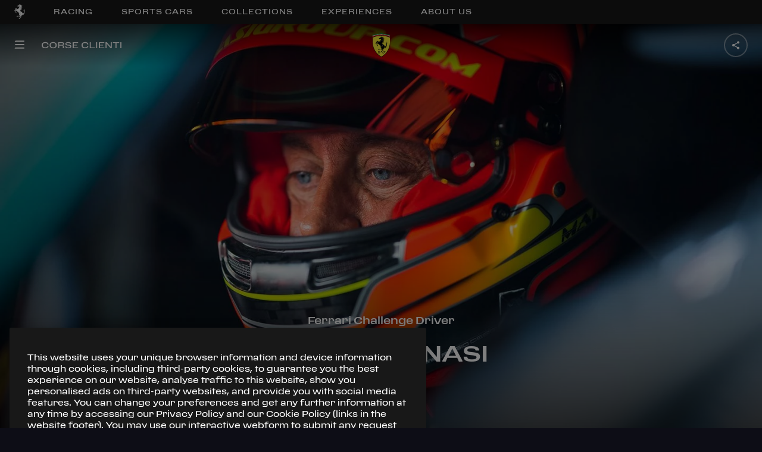

--- FILE ---
content_type: text/html; charset=utf-8
request_url: https://www.ferrari.com/en-US/corse-clienti/drivers/marco-zanasi
body_size: 67295
content:
<!DOCTYPE html><html lang="en"><head><meta rel="shortcut icon" type="image/x-icon" href="/corse-clienti/static/favicon.ico"/><link rel="icon" type="image/png" sizes="16x16" href="/corse-clienti/static/favicon_16x16.png"/><link rel="icon" type="image/png" sizes="32x32" href="/corse-clienti/static/favicon_32x32.png"/><link rel="icon" type="image/png" sizes="96x96" href="/corse-clienti/static/favicon_96x96.png"/><link rel="icon" type="image/png" sizes="256x256" href="/corse-clienti/static/favicon_256x256.png"/><link rel="canonical" href="https://www.ferrari.com/en-EN/corse-clienti/drivers/marco-zanasi"/><meta name="version" content="1.10.35"/><meta name="shared-version" content="1.29.63"/><meta name="viewport" content="initial-scale=1, width=device-width, maximum-scale=1, user-scalable=no, shrink-to-fit=no"/><script type="text/javascript" src="/ruxitagentjs_ICA7NVfqrux_10327251022105625.js" data-dtconfig="rid=RID_998070760|rpid=537059149|domain=ferrari.com|reportUrl=/rb_bf06635dnd|app=1b61021630676e31|cuc=5tbars0o|owasp=1|mel=100000|featureHash=ICA7NVfqrux|dpvc=1|lastModification=1768233602087|srsr=25000|tp=500,50,0|rdnt=1|uxrgce=1|srbbv=2|agentUri=/ruxitagentjs_ICA7NVfqrux_10327251022105625.js"></script><script src="https://ferrari-cdn.thron.com/shared/plugins/tracking/current/bootstrapper-min.js"></script><script src="https://ferrari-cdn.thron.com/shared/plugins/tracking/current/tracking-library-min.js"></script><script>
                    window.dataLayer = window.dataLayer || [{'gwlng': 'en'}];
                    (function(w,d,s,l,i){w[l]=w[l]||[];w[l].push(
                    {'gtm.start': new Date().getTime(),event:'gtm.js'}
                    );var f=d.getElementsByTagName(s)[0],
                    j=d.createElement(s),dl=l!='dataLayer'?'&l='+l:'';j.async=true;j.src=
                    'https://www.googletagmanager.com/gtm.js?id='+i+dl;f.parentNode.insertBefore(j,f);
                    })(window,document,'script','dataLayer','GTM-KLDD6J');
                  </script><meta name="viewport" content="width=device-width,minimum-scale=1,initial-scale=1"/><meta charSet="utf-8"/><title>Marco Zanasi, Ferrari Challenge Driver - Ferrari.com</title><meta name="robots" content="index-follow"/><meta name="description" content="Marco Zanasi past results, achievements and titles. Discover all stats and information regarding the Ferrari Corse Clienti driver on Ferrari.com."/><meta name="keywords" content="Ferrari, Marco Zanasi, Corse clienti, Ferrari Challenge Europe"/><meta property="og:title" content="Ferrari Challenge Driver Marco Zanasi - Ferrari.com"/><meta property="og:type" content="website"/><meta property="og:description" content="All the informations about Ferrari Challenge Europe Driver Marco Zanasi: statistics, news, images and videos."/><meta property="og:url" content="https://www.ferrari.com/en-EN/corse-clienti/drivers/marco-zanasi"/><meta property="og:image" content="https://cdn.ferrari.com/cms/network/media/img/resize/64d2536315bfaa0011123a54-ferrari-challenge-eu-2023-marco-zanasi-driver-desk?width=1080" title="Marco Zanasi, Ferrari Challenge Driver - Ferrari.com" alt="Marco Zanasi past results, achievements and titles. Discover all stats and information regarding the Ferrari Corse Clienti driver on Ferrari.com."/><meta property="twitter:title" content="Ferrari Challenge Driver Marco Zanasi - Ferrari.com"/><meta property="twitter:description" content="All the informations about Ferrari Challenge Europe Driver Marco Zanasi: statistics, news, images and videos."/><meta property="twitter:image" content="https://cdn.ferrari.com/cms/network/media/img/resize/64d2536315bfaa0011123a54-ferrari-challenge-eu-2023-marco-zanasi-driver-desk?width=1080" title="Marco Zanasi, Ferrari Challenge Driver - Ferrari.com" alt="Marco Zanasi past results, achievements and titles. Discover all stats and information regarding the Ferrari Corse Clienti driver on Ferrari.com."/><meta property="og:image:width" content="1200"/><meta property="og:image:height" content="630"/><meta name="next-head-count" content="16"/><link rel="preload" href="/corse-clienti/_next/static/css/styles.daf1a957.chunk.css" as="style"/><link rel="stylesheet" href="/corse-clienti/_next/static/css/styles.daf1a957.chunk.css"/><link rel="preload" href="/corse-clienti/_next/static/css/77144d94620cc986e8c164896cd3325d8b98d67d.851f193b.chunk.css" as="style"/><link rel="stylesheet" href="/corse-clienti/_next/static/css/77144d94620cc986e8c164896cd3325d8b98d67d.851f193b.chunk.css"/><link rel="preload" href="/corse-clienti/_next/static/sh_L8MYe1jEgPNPkTTAyU/pages/scheda.js" as="script"/><link rel="preload" href="/corse-clienti/_next/static/sh_L8MYe1jEgPNPkTTAyU/pages/_app.js" as="script"/><link rel="preload" href="/corse-clienti/_next/static/runtime/webpack-4b444dab214c6491079c.js" as="script"/><link rel="preload" href="/corse-clienti/_next/static/chunks/framework.6556c75321886d6b192b.js" as="script"/><link rel="preload" href="/corse-clienti/_next/static/chunks/36a89214.33b9402fe63d109ca04d.js" as="script"/><link rel="preload" href="/corse-clienti/_next/static/chunks/commons.56b4c7edf1690bf8f259.js" as="script"/><link rel="preload" href="/corse-clienti/_next/static/chunks/styles.4c993170f98ace0b49f7.js" as="script"/><link rel="preload" href="/corse-clienti/_next/static/runtime/main-7883d92c0285406b5b66.js" as="script"/><link rel="preload" href="/corse-clienti/_next/static/chunks/a1b77c74.41834a1a3ca35e37f0a2.js" as="script"/><link rel="preload" href="/corse-clienti/_next/static/chunks/01253bc4.4c6444aaf19de0b54837.js" as="script"/><link rel="preload" href="/corse-clienti/_next/static/chunks/b637e9a5.129bfd578e34aa20da92.js" as="script"/><link rel="preload" href="/corse-clienti/_next/static/chunks/94726e6d.3ae22fc862dc173deef3.js" as="script"/><link rel="preload" href="/corse-clienti/_next/static/chunks/77144d94620cc986e8c164896cd3325d8b98d67d.7290086e5957f6e9d1b0.js" as="script"/><link rel="preload" href="/corse-clienti/_next/static/chunks/7e13c93fd25cbe6a1f731c9249089c979b68595c.e119614545c3f5ed3955.js" as="script"/><link rel="preload" href="/corse-clienti/_next/static/chunks/f5e724a43b0cabadf9bc96c1a5b3a256908a32a0.768b6ede12e8eface2ad.js" as="script"/></head><body><div id="__next"><div><div style="position:fixed;z-index:950;top:0;left:0;height:100%;width:100%;background:#000000;display:flex;align-items:center;justify-content:center;opacity:"><div style="opacity:0;position:relative;z-index:10"><svg style="fill:#fff;width:68px;height:94px" viewBox="0 0 162 224"><title>Ferrari logo</title><path d="M76.6 5.5c.8.4 1.1.7 1.9.9.7.2 1.7.7 1.9.1.3-.6-.1-1.4-.6-2.1-.8-1.3-1.2-1.6-2.3-3.4-.2-.4-.4-.8-.8-.8 0 0-.1 1.3-.5 2.1-.3.7-1.1 1.2-1 1.7.1.5.6 1.1 1.4 1.5z"></path><path d="M160.2 91.2c-.9 1.2-1.3 3.6-2.6 5.6-1.8 2.8-4.4 6.2-5.7 6.2-.7 0-.9-1.6-.9-1.6s-.9-2.7.6-6.1c1.1-2.4 1.7-3.1 3.1-4.9 1.3-1.7 2.1-2.6 3-4.4.8-1.6 1-1.9 1.5-4.4.1-.6-.1-1.9-.7-1.8-.8 0-3 4.8-5.3 7.5-2.2 2.5-6.3 5.7-6.3 5.7s-.4.3-.4-.5c-.1-.7-.2-2.8.2-4.7.4-1.9 1-3.8 2.7-6.7 1.9-3.3 4.3-5.6 5.5-6.8.5-.5 2-1.4 1.2-1.9-.7-.4-2.8 1.4-4.4 2.6-2 1.5-2.7 1.9-4.7 4.3s-2.5 3.4-2.5 3.4-1.9 3.1-2.4 6.1c-.5 3-.5 4.7-.5 4.7s0 2.7.3 4.3c.2 1.7.9 4.3.9 4.3s1 2.9 1.4 4.7c.4 1.8 1.1 7.1 1.1 7.1s.5 3.8.2 7.4c-.3 3.6-.6 5.7-1 6.8-.4 1.1-1.5 4-3.3 6-1.7 1.9-2.1 2.2-2.1 2.2s-1.8 1.5-3.3 2.3c-1.5.8-3.7 1.8-4.7 2.1-1 .2-2.4.3-2.5.3h-1.3l-.4-.3-.2-.8s-1-3.9-2.2-6.4c-1-2.1-3.1-5-3.1-5s-3.6-4.9-6.4-7.6c-3.2-3.2-6.8-5.6-9-7.3-.8-.6-2.6-1.7-2.6-1.7s-7.3-7.3-9.9-13.1c-1.8-4-3-6.9-2.5-11.3.1-1 .5-2.9.7-2.9l1.3.4c.1.1 1.3 1.2 2.4 1.6.6.2 1.7.4 1.7.4s.9.1 1.4.2c.5.2 1.4.5 2 .8.6.3 1.5.9 1.5.9l1.7 1.3 1.8 1.4s1 .7 1.3.8c.3.1.5.2.6.2h.4s.4-.1.5-.5c.1-.5-.5-.1-1.4-1.1-1-.9-1.4-1.7-1.4-1.7s-.2-.8-1-1.7c-.8-.9-1.8-1.7-1.8-1.7s-.7-.5-1.7-.8c-1-.3-1.3-.3-1.4-.7-.1-.4 1.2-.2 1.2-.2s1.5.2 2.7.8c1.2.6 1.9 1.3 1.9 1.3l.8.7.5.5.5.3s.5.5.6-.2c.1-.6-.1-1.1-.2-1.2l-.5-.5-2-1.7c-.6-.6-1-1-1.6-1.4-.6-.4-1.5-1-2.6-1.4-1-.4-1.6-.3-2.6-.8-.7-.3-1.3-.5-1.7-1.1-.1-.1-.6-.5.3-.3.9.2 1.5.5 2.5.7 1.6.4 2.6.4 4.1.9.6.2 1.4.6 1.4.6l1.9.8s2.6 1.4 4.4 1.5 3.3-.3 3.9-.6c.6-.2 1.7-.9 2-1.2s.5-.6.5-.6l.2-.5v-.4c-.5-.6-1.5 1-3.1 1.3-1.7.3-1.6.5-2.7.3-1.2-.2-1.9-.5-2.8-1.4-1.6-1.5-2.2-2.9-4.3-3.8-.9-.4-2.5-.8-2.5-.8s-2.2-.7-3.4-1.4c-.9-.5-2.8-.8-2.2-1.6.3-.4 2.7 1 4.5 1.2 1.3.2 2.2.1 3.2.1s2.4-.3 2.6-.3c.2-.1 1 0 1.7.2s1.1.5 1.8.8c.7.3 1.5.8 1.7.8l.4.1.2-.2.1-.2-.1-.2-.3-.2-.6-.4s-.9-.5-1.7-1.3c-.8-.8-1.5-1.7-2.7-2.1-1.2-.4-2.6-.6-2.6-.6l-1.4-.1-.6-.1s-1-.3-.2-.5 1.2-.3 1.4-.3c.1-.1 1.5-.2 2.3.1.8.3 2.1 1 2.2 1 .1.1 1.3 1 2.6 1.3 1.3.3 3 .4 3 .4l.8-.2.4-.1.3-.2-.1-.5s0-.4-.6-.5c-.6-.1-1.8-.3-2.9-1.1-1.1-.8-1.9-1.6-1.9-1.6s-.8-.7-2.4-1.1c-1.5-.4-2-.4-2-.4l-.5-.2-1.1-.5s-.5-.3-.9-.8-1-1.4.7-.9c1.7.5 2.1.8 2.1.8s.9.9 1.7 1c.5.1.9.2 1.2-.2.5-.5-.9-1.1-1.9-1.8-.8-.5-1.6-1.8-1.6-1.8s-.6-.5.3-.3c.9.2 2.5 1.2 2.5 1.2s.8.4 1.2.5c.3.1 1.1.6 1.5.8.3.1 1.2.3 1.8.6.8.5 1.2 1.3 1.6 1.6.4.3.7.8 1.2.9.5.1.6.3.9.1.3-.2.4-.3.4-.3s.1-.2-.4-.5-1.1-1.1-1.1-1.1l-.2-.4-.1-.4-.5-.8-.9-1.3s-1.4-1.9-2.7-2.6c-1.2-.7-2.1-1.1-2.1-1.1s-.6-.3-.9-.5c-.5-.4-.7-.7-1.1-1.2-.5-.6-.7-1-1.3-1.6-1.1-1.1-4.5-1.7-3.2-2.5.7-.4 1.6-.2 2-.1.4.1 1.3.5 2.2.8.6.2 1 .2 1.6.4.6.2 1.3.3 1.6.5.3.2.6.6.8.7.1.1.9 1.4 2.3 2.1s2.1 1.2 3.5 1.3c1.1.1 2.9-.3 2.9-.3s.5-.2.1-.7c-.5-.5-.5-.6-.9-.7-1.6-.6-2.9-.4-4.1-1.6-.5-.5-.7-.6-1.1-1.4-.4-.8-.2-1-.5-1.5-.2-.5-.7-1.2-.7-1.2s-1.5-1.8-3.1-2.7c-1.7-.9-2.9-1.8-3.1-2-.3-.2-.9-1-.9-1l-.5-.8-.3-.6c-.2-1.1 1.8.3 2.9.7 1.8.6 2.7 1.4 4.5 2 1 .3 1.6.3 2.6.7 1.7.7 2.2 2.4 4 2.6 1 .1 3 .5 2.6-.4-.4-1-2.4-1-3.4-2.2-.5-.5-.5-1-1-1.5-.8-1-2.7-1.9-2.7-1.9s-.6-.5-1.3-1.9c-.6-1.4-2.1-2.4-4.8-3.7-1.8-.9-5.4-1.1-4-2 .8-.6 1.5-.5 2.6-.2 1.1.4 1.5.9 2.4 1.3.9.4 1.3.5 1.5.6.2.1.9.4 1.2.4.2.1 1.7.3 2.1.4l2 .5 1.6.6s.8.3 1.3.3 1.3-.2 1.3-.2l.6-.4.1-.2s.3-.5-.5-.6c-.7-.1-1.1-.1-1.2-.1l-.7-.2-.3-.1s-1.4-1.1-2.6-1.6c-1.3-.5-1.5-.6-1.5-.6l-.5-.1-.6-.1s-.5 0-1.3-.7-1.1-1.1-1.8-1.8l-.9-.9s-.8-.6-.8-1.1c.1-.8 1.8.9 1.8.9l1.2.8s1 .7 2.8.8c1.8.1 4-.5 4-.5s.3-.2 1.3.1c1 .3 1.8.9 1.8.9l.8.7 1.2 1.3.2-.1c.1-.1.6-.6-.3-1.7-.9-1.1-2.4-2.1-2.4-2.1s-2-1.2-4-1.6c-2-.4-2.9-.4-2.9-.4s-1.5 0-2.4-1c-.9-1-1.5-2-1.5-2L109 27s-.5-.6-1.5-1c-.9-.4-1.9-1-1.9-1s-1.5-.5-1.6-1.2c-.3-1.3 2.5 0 4 .3 1.4.3 2 .8 3.4 1.1 1.2.3 1.9.4 3.2.3.7 0 1.1-.1 1.8-.2.7 0 1.2-.1 1.9 0 1 .2 1.4.7 2.4 1.1.6.3.9.6 1.6.7.6.1 1.8.5 1.6-.1l-.3-.4c-.5-.7-1.1-.7-1.7-1.2-1.3-1-1.9-1.8-3.4-2.5-1-.5-1.6-.7-2.7-.9-.8-.1-1.4.1-2.2-.1-.9-.3-1.2-.7-2.1-1.2-1.4-.8-2.2-1.5-3.7-2.1-1-.4-2.7-.8-2.7-.8l-.7-.1-.3-.1c-1.4-.5 2.5-1.6 4.3-2.1.9-.2 1.3-.4 2.2-.3.8.1 1.7 1.2 2.6.7 1.3-.7-1.5-2.6-2.4-2.9-1.2-.5-3.3-.1-3.3-.1l-4.6-.1-1.3-.2s-.8 0-1.4-.7c-.6-.7-2.9-3.5-5.5-3.9-2.7-.4-3.5 0-3.7-.2-2.3-3.6-4.7-4.4-6.5-6.1C84 1.2 83.2.1 83 .2c-.2.1-.5 1.6-1 2.9-.6 1.5-.2 2.2.1 2.8.4.6.9 1-.1 1.6-1 .6-2.3.4-2.3.4s-1.1-.2-2-.7c-.9-.4-2.8-1.2-2.8-1.2s-1.8-.5-3-.4-1.3.2-2.2.3c-.5 0-.7 0-1.2.1-.4.1-.9-.2-.9.3s1 .5 1.7.8c.7.3 2.3.3 2 .7-.4.4-1.9.5-2 .4-.1 0-1.1-.2-1.9-.2-1.3.1-1.4.1-3.3 1-.3.1-.2.8.4.6.7-.2 1.7-.4 2.8-.4 1.2 0 1.9.4 3.1.7 1 .3 1.1.5 2.6.7.3 0 .9-.2.9.2 0 .2-.4.5-.4.5s-.9.2-.8.5c.2.4 1 0 1.4 0 .4 0 1 .1.9.5l-.2.3c-1.1.3-1.7.5-2.7.9-2.5 1-3.5 2.2-5.9 3.4-2.3 1.1-6 2.5-6 2.5s-1.1.6-2.7 1-1.7.3-2.8.5c-1.1.1-1.6.3-2.5.8-.6.3-.9.6-1.4 1.1l-1.4 2.1-.8 1.2c-.2.4-.4.6-.5 1-.2.5-.3.7-.4 1.2-.3 1.2 0 1.9.2 3.1.1.3.1.5.2.8.1.3.5.6.5.6l.4.1s1.4-.1 2.3-.3c.9-.2 2.2-.5 2.2-.5l1.7-.5 1.1-.4s.7 0 .8.4c.1.3-.2.8-.2.8s-.6.3-1.1.5c-.5.2-1.7.5-1.8.6l-1.3.4-1.1.1s-.2.1-.4.4c-.2.3-.2.3-.2.5.2.2.3.4.5.6.4.3.6.5 1.1.6.7.3 1.1.2 1.8.2 1 0 1.6-.2 2.5-.6.8-.5 1.1-.5 2.2-.9.3-.1.9-.2 1.1-.2 1.9-.2 3 .1 4.9.4 1.9.3 2.8.9 4.7 1.2 2 .3 3.2.9 5.3.4 1-.2 1.6-.7 2.1.3.5.9.4 1.4.4 1.4s0 .6-.7 2.5-2.9 6.6-2.9 6.6l-1.5 3s-1.2 2.4-4 5.5-3 3.3-3 3.3-1.5 1.1-3 3-1.5 2.6-2.9 4c-.9.9-1.4 1.4-2.5 2.1s-2.4.5-5.9 2.9c-3 2.1-4.6 3.8-4.8 3.7-.2-.1-1.2-.9-1.6-1.1-.3-.2-6.1-4.1-6.1-4.1l-2.4-1.6-1.1-.7-.2-.4-.6-.8s-.9-1.1-2-2c-1.1-1-2.3-1.8-4.1-2.2-1.7-.5-2.8-.8-4.5-.2-1.1.4-1.7.8-2.5 1.6-1 1-1.2 1.8-2 3s-1.6 2.3-2 2.9c-.4.6-1.2 2.2-1.2 2.2s-2 3.2-3.1 5.3c-1.3 2.3-1.8 3.7-3 5.9-1.9 3.5-4.6 7.1-5.3 8.7-.7 1.6-.8 1.8-.8 1.8s-.2.9-.3 1.5c-.1.6-.1 1.6-.2 2-.1.5-.4 1-.5 1.1-.1.1-1.2 2.4-1.6 3.9-.4 1.5-1.3 6.2-.2 6.8 1.1.6 9.2-2.9 10.3-6.3.7-2.2-2.2-3.3-1.4-5.3.3-.7.5-.8 1-1.5.8-1.3.5-4 2-6.5 1.1-1.8 3.3-4.1 6.3-7.5 1.9-2.1 3.7-5.5 3.7-5.5s.4-1.2 1.2-1c.9.2 1.7.1 1.7.1l.4.3.8.8 1.2 1.8s2 2.9 2.7 3.7c.7.8 1.4 1.4 2.4 2.2 1.1 1 1.5 1.5 2.9 2.6 2 1.6 1.3 2.2-1.3.8-.9-.5-2.3-1-3.4-1.3-1.2-.3-5.7-1.5-8-1.8-2.2-.3-2.6-.2-2.6-.2s-1.1-.1-2.4.7c-1.3.8-2 1.4-2 1.4s-1.5 1.7-1.6 2c-.1.3-.8 1.5-.8 1.5s-.4.6-.5 1.3c-.2.7-.1 1.4-.1 1.4l.1 1.5.1 1.4s.3 3.5 1 7c.2 1 .4 2.6.4 2.6l.5 3.6s.3 3.8.6 5.1c.3 1.2.5 1.3.7 2.1.4 1.5-.3 2.2.4 4s1.3 1.6 2 2.7c.5.8.7 1 1.1 2 .4 1 1.7 4.3 3.2 6.7 1.6 2.5 3.7 5.6 5.1 5.3 1.4-.3 2.4-2.5 2.4-2.5s1.6-4.3.6-8.5c-1-4.3-5.6-2.3-6.2-5.4-.1-.7 0-1.8 0-1.8s-.1-1.3-.3-1.7c-.2-.4-1.8-3.4-2.4-5.9-.5-1.9-.4-8-.8-9.7-1.1-4.4-1.2-4-.6-4.8.7-.8 1.3-.6 1.3-.6l.9.1.7.3s.8.5 1.3.8c.4.3 1.8 1.4 1.8 1.4l3.4 2.2s1.9 1.1 2.7 1.5c.8.4 1.5.9 1.5.9l.9.6 1.5 1.1.3.3.2.4s.7 1.6 3.7 3.3c2.4 1.4 4.5 1 5.4 2.1.2.2 1.9 2.5 2.7 3.9 1 1.6 2.2 3.5 2.6 4.1s2.9 3.7 2.9 3.7l3.3 3.6 4.3 4 3.9 3.3 2.5 2s2.2 2.1 4.7 3.8c2.4 1.6 2.5 1.8 4.1 2.9 1.2.8 2.8 1.9 4.4 3.1 1.6 1.3 3.4 3.7 2.7 4.5-.5.3-1.4-1-3.1-2.5-1.4-1.2-2.1-1.8-3.5-2.8-1.8-1.4-2.7-2.1-4.7-3.3-1-.6-2.8-1.7-2.9-1.5-.7 2.1-.6 4.1-.5 6.7.1 1.8.4 3.6 1 5.9.5 2.2 1 3.4 1.8 5.5s2.3 5.4 2.3 5.4l2.3 4.6 2.1 3.5 1.1 1.8.4.6s.5 1.2 0 2-1.1 2.5-2 2.6c-.9.2-3 .3-3 .3l-11.9-.2-6.2-.5s-.7-.4-4.3-.4c-2.1 0-3.8.9-5 1-1 .1-5.9-.3-9.2 1-3.1 1.3-4.5 1.6-5.6 3.6-.8 1.5 3.9 3.9 7.8 4.8 6.3 1.4 4.5-1.3 6.9-3 .3-.2.4-.4.7-.5 1.6-.5 2.5.8 4.1.8 1.8 0 2.8-.6 4.6-.9 9.1-1.2 23.3 3.1 23.3 3.1s3.5 1.1 5.1.8c1.9-.4 1.5-1.1 2.1-2.2.5-.9.3-1.1.4-2.1 0-.6-.1-.9-.2-1.5-.4-1.7-1.5-4.1-1.5-4.1s-.8-1.8-1.1-2.7c-.4-1.3-.8-2.1-1-3.5-.6-3.7-.5-3.4-.5-5.5 0-3.8.4-5.9 1.4-9.6 1.5-5.4 4.3-7.7 6.4-12.9.6-1.4.6-3.4 1.3-3.6.8-.1.7 2.5.3 4-1.3 5.2-4.5 7.4-6 12.7-1.1 4.1-1.7 6.5-1.4 10.7.1 2.3 1 5.9 1 5.9s1.2 4 1.8 5.5c.6 1.5 1.8 4 1.8 4l2.7 4.8 1.4 2.3s1 .9.5 2.4-1.5 2.4-2.7 3.7c-3.4 4-11.3 9.9-13.3 11.3-2.8 2.1-2.7 2.7-2.9 3.3-1.1 3.2-4.3 3.3-7.8 7.1-.8.8-2.9 3-2.5 4.9.2.7 8.8 2.2 13.8.1 3.9-1.7.5-3.6 1.6-5.5.8-1.4 2.8-1.4 3.7-2.6 1.5-2 .5-1.9 1.8-3.5 4.3-5.2 7.1-8.2 14.8-12.9.7-.4 2-1 2-1s1.1-.5 1.5-1.1c.5-.8.4-1.5.4-2.4 0-.6-.1-.9-.1-1.5 0-.7.1-1.1-.1-1.8-.2-1.1-.9-2-1.3-2.6-.4-.5-1.1-1.4-1.5-3.3-.5-1.9-.5-3.5.3-5.6.8-2.1 2.6-3.8 2.6-3.8l4.5-3s3.9-2.8 5.1-3.9c1.3-1.1 3.8-3.4 5.6-6 2.1-2.9 3.2-4.7 4.1-8.2.3-1.3.6-3.3.6-3.3s0-1.4.8-1.5c.8-.1 1 .2 1 .2s.7.4.9 2.4c.1 2-.5 4.3-.5 4.3s-.6 2.3-.8 3.7c-.1.9-.1 1.4-.1 2.4 0 1.7.7 3.1.7 3.1s.4.3.4-.4c0-.8.2-2 .5-3.2.3-1 .5-.8 1.1-2.5.8-2.2.1-2 .5-3.3.2-.6.7-1.2 1.3-1.2.6 0 .7.8.7.8s.6 2.6.1 5-2.3 5.7-2.3 5.7l-1.4 2.4s-1 1.7-1.4 2.8c-.4 1.2-.5 1.7-.3 2.8.3 1.2 1.2 2.8 1.7 2.5.4-.3-.6-1.3.6-3.7 1.2-2.4 2.8-3.9 2.8-3.9s2.2-2.6 3.2-4.6c.9-1.8 1.8-4.7 1.8-4.7s.7-2.6.5-4.8c-.1-2.1-.5-3.2-.5-3.2l-.9-1.6-.5-1.2.2-.7c.2-.1.9.4 1.5 1.2.6.8 1.2 1.8 1.5 3.2.3 1 .4 1.9.4 2.8 0 .8-.3 4.1.9 6.2.5 1 1.7 3.3 1.8 2.3.2-2.3-.8-3.4-.7-5.5.1-2.4.7-1.8.9-3 .2-1.3.5-1.6.3-3.3-.2-1.6-.9-3.7-.9-3.7l-.7-1.6-.3-.6s.2-.3.5-.3l2.4-.8s3.1-1.4 4.3-2.4c1.3-.9 2.8-2.5 2.8-2.5s2-2.5 3-4.3c2.4-4.5 2.4-10.2 2.3-12.8-.1-2.5-.8-5.8-.8-5.8s-.8-4-.6-6.6c.2-2.6.4-3.8.4-3.8s-.1-2.6 2.1-5.4c2.2-2.8 3.2-4.6 3.6-6.7.4-1.8-.2-4.7-1-3.6zM94 73.2c-.3 0-.7-.4-.7-.4s-.1-.1.2-.3c.3-.2.7-.1.7-.1l.3.1.5.7c-.1.3-.7.1-1 0zm1.2-3.3c-.3-.1-.8-.4-.8-.4s-.1-.2.2-.4c.3-.2.8-.1.8-.1l.3.2c.1.1.6.6.6.8 0 .3-.7 0-1.1-.1zm1.1-3.4c-.4-.1-1-.5-1-.5s-.1-.2.3-.4 1-.1 1-.1l.4.2c.2.2.7.7.7 1-.1.3-1-.1-1.4-.2zm.9-3.1c-.4-.1-1-.5-1-.5s-.1-.2.3-.4 1-.1 1-.1l.4.2c.2.2.7.7.7 1-.1.2-1-.2-1.4-.2zm.9-3.7c-.5-.1-1.1-.6-1.1-.6s-.1-.2.3-.5 1.1-.1 1.1-.1l.4.2c.2.2.8.8.8 1.1 0 .4-1.1-.1-1.5-.1zm.6-4c-.6-.1-1.4-.7-1.4-.7s-.2-.3.4-.6c.5-.3 1.3-.2 1.3-.2l.5.3c.2.2.9 1 1 1.4 0 .4-1.2-.1-1.8-.2zm.4-4c-.7-.1-1.7-.9-1.7-.9s-.2-.3.4-.7c.6-.4 1.6-.2 1.6-.2s.3.1.6.3c.3.3 1.1 1.2 1.2 1.7.1.5-1.4-.1-2.1-.2zm.6-4.6c-.8-.1-1.9-1-1.9-1s-.2-.4.5-.8c.7-.5 1.8-.2 1.8-.2s.4.1.7.4c.3.3 1.3 1.4 1.4 1.9 0 .6-1.7-.2-2.5-.3zm-.4-18.6c-.6-.1-1.4-.7-1.4-.7s-.2-.2.4-.5c.6-.3 1.4-.1 1.4-.1s.3.1.5.3c.2.2 1 .9 1 1.3 0 .3-1.3-.2-1.9-.3zm2.2 4.5c.1.4-1.3-.1-2-.2-.6-.1-1.5-.8-1.5-.8s-.2-.3.4-.6c.6-.4 1.4-.2 1.4-.2s.3.1.6.3c.3.3 1 1.1 1.1 1.5zm-2.9 7.4c.6-.4 1.6-.2 1.6-.2s.3.1.6.3c.3.3 1.1 1.2 1.2 1.7.1.5-1.4-.1-2.1-.3-.7-.1-1.7-.9-1.7-.9s-.2-.2.4-.6zm1.3-3.4c-.7-.1-1.7-.9-1.7-.9s-.2-.3.4-.7c.6-.4 1.6-.2 1.6-.2s.3.1.6.3c.3.3 1.1 1.2 1.2 1.7.1.6-1.4 0-2.1-.2zm1.3-15c.8.2 1 .7.6.7-.4.1-.6.1-.9.1-.9 0-.8-.4-2 .2-1.2.6-.3.3-2 .9-1.6.6-1.2-1-1.2-1s.1-.3.3-1.1 1.2 0 1.9 0c1.3 0 2.4 0 3.3.2zm-4.5-6.2l.5.3c.2.2.9 1 1 1.4.1.4-1.2-.1-1.7-.2-.6-.1-1.4-.7-1.4-.7s-.2-.3.4-.6c.5-.4 1.2-.2 1.2-.2zM93.1 11c.5-.3 1.3-.2 1.3-.2l.5.3c.2.2.9 1 1 1.4.1.4-1.2-.1-1.7-.2-.6-.1-1.4-.7-1.4-.7s-.2-.3.3-.6zm-1 64.8c.3-.2.7-.1.7-.1l.3.1.5.7c0 .2-.6-.1-.9-.1-.3 0-.7-.4-.7-.4s-.2-.1.1-.2zM52 28.2c-.3.2-.5.3-.9.6-.5.4-1 1.4-1.3 1.1-.4-.3-.2-1.4-.2-1.4s.3-.8.7-1.6c.5-.8 1.1-.8 1.1-.8.6 0 1.7.4 1.7 1.3.1.9-.6.5-1.1.8zm8.2 3.1s-.4.1-.5-.6c-.1-.7.5-.8.5-.8s1.2-.6 1.2.2c.1.7-1.2 1.2-1.2 1.2zm10.7-13.6s-1.3 2.1-3.1 2.9c-1.8.8-3 1.2-6.4 1.5-.5 0-.3-.3-.3-.3s3.9-1.1 6.1-2.3c1.2-.7 2.6-1.6 3-2 1.4-1.2.7.2.7.2zM3.7 104.3c0 .5-.6 1.4-.8 1.4-.2 0-.6-.9-.5-1.4.1-.5.2-1.9 1-1.7.6.1.3 1.2.3 1.7zM6.3 93s-.9 1.9-1.2 1.1c-.3-.7.3-2 .3-2 .8-.7 1.1-1.7 1.5-1.3.3.4-.6 2.2-.6 2.2zm12.4-19.5c-.9 1-3.7 6.3-4.3 5.4-.6-.7 2.7-5.7 3.4-6.7.7-1.1 1.3-.9 1.3-.9l.2.2c-.1 0 .3 1-.6 2zm7.5-7.9s-2 .4-1.7-.3c.4-.7 1.8-1 1.8-1 1.1.2 1.3.3 1.2.8.1.5-1.3.5-1.3.5zm8.1 14c-.9.9-1.2-.3-2.5-1.8-1.3-1.4-1-2.6-1-2.6h.2l.2.1.5.2.3.3 1 1c.4.6 1.5 2.6 1.3 2.8zm-15.5 29.9c-.3 0-.6-.6-.6-.6s-.8-1.2-1.1-2.1c-.3-.8-.4-2.1-.4-2.1s-.2-1.7-.2-2.3c.1-.8.1-1.5.2-1.9.1-.4.5-.3.5-.3.6 0 .6.5.6.5v.3s0 1.8.1 3.2c0 .4 1.1 4.9 1.1 4.9s.2.4-.2.4zm-.2-21c-.7 1.1-1.2 1.1-1.2 1.1 0-.1-.2-.5.4-1.7.6-1.2 1.2-1.1 1.2-1.1l.2.2s.1.4-.6 1.5zm7.1 41.9c.2-.4 1.5.6 1.5.6.5.1 1 1 1 1s.2.7-.4.9c-.6.3-1-.3-1-.3s-1.3-1.8-1.1-2.2zm9.4-30.6c-1.4-.3-4.4-2.6-5.6-3.2-1.2-.6-3.2-.8-2.3-1.6.1-.1.2-.3.4-.3s1.1.3 1.1.3l2.2.9c.1 0 1.2.5 2.1 1 .8.5 2.2 1.4 2.2 1.4l.6.5c0 .2.7 1.3-.7 1zm12.2-19.9s-1.7 2.3-2.7 3.7c-1.3 1.9-2.9 4.8-3.2 4.5-.3-.3 1.4-3.5 2.3-5.2 1-2.1 2.5-3.2 3.1-3.4 1.3-.6.5.4.5.4zM41.9 180s0 .4-.7.9-1 .2-1.1.2-.8-.4-.8-.8c.1-.4 1.2-.7 1.2-.7 1.9-.1 1.4.4 1.4.4zm15.5-.6c-.7-.1-.8-.3-.7-.4 0-.1.2-.3 1-.3s.8.4.8.4c0 .3-.3.4-1.1.3zm17.8 1c-1.5.4-2.1.2-3.4.3-1.1.1-1.6.2-2.7.2-1.9 0-2.1.1-4.8-.7-.5-.2-1.1-.8-.9-1 .2-.3.6-.2.6-.2s3.4.6 5.6.7c1.6.1 2.4.2 4 .1.9 0 .4-.1 1.8-.1.5-.1.2.6-.2.7zm9.5-2.8c-.1.1-.7.3-1.2.4-.6.1-.3-.4-.3-.4s.4-.6.9-.9c.6-.3.9 0 .9 0 .2.4-.2.8-.3.9zm7.4-19.2c-.7 1.5-.9 2-1 3.4-.2 1.5.7 5.7-.7 4.1-.5-.7-1-4-.6-5.6.7-3.6 3.6-4.6 2.3-1.9zm-20.2 61.1c-.6.4.6 1.6-1.3 1.5-1.1-.1-.5-1.1-.4-1.2l.7-1c.5-.7.8-.8 1.3-1.1.5-.3.9.5.9.5s.2.3.2.7c0 .3-.9.2-1.4.6zm10.5-10.1l-.9.7c-.1 0-.7.5-.9.2-.2-.3.1-.7.1-.8 0-.1.6-.8 1.1-1 .5-.3.8 0 .8 0 .3.7-.2.9-.2.9zm4.7-175.2s-.4 1.3-1.2 1.6c-1 .3-4.8.4-4.9.1-.1-.3 4.4-.7 6.1-2.4.4-.4 0 .7 0 .7zm-1.4-3.3c.3-.5.1.8.1.8s-.3 1.3-1 1.7c-.9.5-3.1 1.1-3.3.8 0-.2 2.9-1.1 4.2-3.3zm-6.2-15s.4 0 1 .3c.6.4 1 1.6 1 1.6s.1.2-.4.2c-.3 0-.3-.5-.6-.7-.4-.3-.7-.4-1.2-.6-.5-.2-1.2.1-1.3-.4 0-.6 1.5-.4 1.5-.4zm-4.6 3.3s.2-.6 1.1-1.1c.8-.5 1.9-.5 1.9-.5s.6 0 1.3.5c.7.5 1.3 2.2 1.3 2.2s.2 1.1-.3 1.5c-.5.4-1.3-.3-1.7-.9-.5-.6-.8-.8-1.5-1-.8-.3-2 .6-2.2 0 0-.2.1-.7.1-.7zM74.6 33c-.6.1-.2-.5-.2-.5s1.7-.7 2.8-1.3c1.8-.9 5.2-4.5 4.3-2.8-.4.8-1.6 1.8-1.6 1.8s-1.4 2-1.7 2.3c-1.3 1-2.9.4-3.6.5zM60.5 71.8l.1-.2s3-2 7.7-1.4c2.8.4 5.5 2.9 5.1 3.2-.4.3-1 0-1.2 0l-1-.5-1.5-.4S67 71.9 65 72c-2 .1-3.8.8-3.8.8s-.8.4-1-.1c-.1-.6.3-.9.3-.9zm7.4 56.3C61 122.8 52.6 112 53.6 111c.9-.8 4.3 4.2 9.4 9.7 5.4 5.8 11.7 11.3 11.9 12 .4 1.2-4.4-2.6-7-4.6zm15.7-74.7c-2.9 5-6.9 8.8-6.9 8.8-1.4 1-.5-.8-.5-.8s3.9-5.4 5.7-9.2c1.3-2.7 2.1-6.3 2.7-7 1.4-1.7.7 5.2-1 8.2zm8 54.8c-3-3.6-5.2-7.5-5.9-12.4-.2-1.1-.2-2.7.8-2.5.9.1.8 1.8.8 2.2.3 2.9 1.5 5.8 3.7 9.3 3.1 4.9 8.1 8.7 7.9 9-.5.5-5.5-3.4-7.3-5.6zm.9 93.5c-1.7 1.6-4.6 3.8-4.6 3.8h-.4v-.5l.1-.2.2-.3.2-.3.2-.3.6-.7 1.4-1.3 1.4-1.3 2.2-2.2s.8-.9 1.1-1.1c.3-.2.5-.4.8-.6.4-.2.9-.5 1.1-.3v.4c.1.3-2.5 3.2-4.3 4.9zm6.2-74c-1.3.9-1.8.8-2.6 1.7-.9 1.1-1.2 4.8-2.1 3.3-.9-1.5-.3-3.6 1.2-5.2 1.8-2.1 5.7-1.4 3.5.2zm4.7 65.8c.6-.2.9-.1.9-.1l.2.4c0 .1-.8 1.2-1.2 1.2-.5-.1-.3-.7-.3-.7s-.2-.6.4-.8zm17.1-40.7c-.9-.6.5-2.4.5-3.9 0-1.2-.2-2.1-.2-3.1s1-1.3 1-1.3c.2 0 .6.2 1.1 1.2s-.8 8.1-2.4 7.1zm30.6-28.6c-.2 4.2-.4 7.2-2.9 10.4-3 3.9-8.2 7.9-7.1 4.7.7-1.9 5.3-4.3 7.1-9.6 1-3.2 1.2-6.2 1.2-6.2l-.2-6.1s-.1-.5-.1-1.2c.3-.8.7-.2.7-.2l.2.3c0 .2 1.2 4.9 1.1 7.9z"></path></svg></div></div><i class="MainCursor__cursor__1me2gYlH" style="left:0px;top:0px"></i><div class="Header__header__1twvGXn4 Header__topbar__SrMxCjlb inert-menu-hook"><div class="Header__content__1tS7gf1W"><div class="Header__logo__39GNG28Y"><a data-event-module-slug="header" data-event-type="CTA" data-event-label="logo" data-event-target="https://www.ferrari.com" data-eventcat="GW_LOGO" href="https://www.ferrari.com" aria-label="go to homepage"><svg role="img" aria-labelledby="ferrari-logo-svg-title" viewBox="0 0 162 224"><title>Ferrari logo</title><path d="M76.6 5.5c.8.4 1.1.7 1.9.9.7.2 1.7.7 1.9.1.3-.6-.1-1.4-.6-2.1-.8-1.3-1.2-1.6-2.3-3.4-.2-.4-.4-.8-.8-.8 0 0-.1 1.3-.5 2.1-.3.7-1.1 1.2-1 1.7.1.5.6 1.1 1.4 1.5z"></path><path d="M160.2 91.2c-.9 1.2-1.3 3.6-2.6 5.6-1.8 2.8-4.4 6.2-5.7 6.2-.7 0-.9-1.6-.9-1.6s-.9-2.7.6-6.1c1.1-2.4 1.7-3.1 3.1-4.9 1.3-1.7 2.1-2.6 3-4.4.8-1.6 1-1.9 1.5-4.4.1-.6-.1-1.9-.7-1.8-.8 0-3 4.8-5.3 7.5-2.2 2.5-6.3 5.7-6.3 5.7s-.4.3-.4-.5c-.1-.7-.2-2.8.2-4.7.4-1.9 1-3.8 2.7-6.7 1.9-3.3 4.3-5.6 5.5-6.8.5-.5 2-1.4 1.2-1.9-.7-.4-2.8 1.4-4.4 2.6-2 1.5-2.7 1.9-4.7 4.3s-2.5 3.4-2.5 3.4-1.9 3.1-2.4 6.1c-.5 3-.5 4.7-.5 4.7s0 2.7.3 4.3c.2 1.7.9 4.3.9 4.3s1 2.9 1.4 4.7c.4 1.8 1.1 7.1 1.1 7.1s.5 3.8.2 7.4c-.3 3.6-.6 5.7-1 6.8-.4 1.1-1.5 4-3.3 6-1.7 1.9-2.1 2.2-2.1 2.2s-1.8 1.5-3.3 2.3c-1.5.8-3.7 1.8-4.7 2.1-1 .2-2.4.3-2.5.3h-1.3l-.4-.3-.2-.8s-1-3.9-2.2-6.4c-1-2.1-3.1-5-3.1-5s-3.6-4.9-6.4-7.6c-3.2-3.2-6.8-5.6-9-7.3-.8-.6-2.6-1.7-2.6-1.7s-7.3-7.3-9.9-13.1c-1.8-4-3-6.9-2.5-11.3.1-1 .5-2.9.7-2.9l1.3.4c.1.1 1.3 1.2 2.4 1.6.6.2 1.7.4 1.7.4s.9.1 1.4.2c.5.2 1.4.5 2 .8.6.3 1.5.9 1.5.9l1.7 1.3 1.8 1.4s1 .7 1.3.8c.3.1.5.2.6.2h.4s.4-.1.5-.5c.1-.5-.5-.1-1.4-1.1-1-.9-1.4-1.7-1.4-1.7s-.2-.8-1-1.7c-.8-.9-1.8-1.7-1.8-1.7s-.7-.5-1.7-.8c-1-.3-1.3-.3-1.4-.7-.1-.4 1.2-.2 1.2-.2s1.5.2 2.7.8c1.2.6 1.9 1.3 1.9 1.3l.8.7.5.5.5.3s.5.5.6-.2c.1-.6-.1-1.1-.2-1.2l-.5-.5-2-1.7c-.6-.6-1-1-1.6-1.4-.6-.4-1.5-1-2.6-1.4-1-.4-1.6-.3-2.6-.8-.7-.3-1.3-.5-1.7-1.1-.1-.1-.6-.5.3-.3.9.2 1.5.5 2.5.7 1.6.4 2.6.4 4.1.9.6.2 1.4.6 1.4.6l1.9.8s2.6 1.4 4.4 1.5 3.3-.3 3.9-.6c.6-.2 1.7-.9 2-1.2s.5-.6.5-.6l.2-.5v-.4c-.5-.6-1.5 1-3.1 1.3-1.7.3-1.6.5-2.7.3-1.2-.2-1.9-.5-2.8-1.4-1.6-1.5-2.2-2.9-4.3-3.8-.9-.4-2.5-.8-2.5-.8s-2.2-.7-3.4-1.4c-.9-.5-2.8-.8-2.2-1.6.3-.4 2.7 1 4.5 1.2 1.3.2 2.2.1 3.2.1s2.4-.3 2.6-.3c.2-.1 1 0 1.7.2s1.1.5 1.8.8c.7.3 1.5.8 1.7.8l.4.1.2-.2.1-.2-.1-.2-.3-.2-.6-.4s-.9-.5-1.7-1.3c-.8-.8-1.5-1.7-2.7-2.1-1.2-.4-2.6-.6-2.6-.6l-1.4-.1-.6-.1s-1-.3-.2-.5 1.2-.3 1.4-.3c.1-.1 1.5-.2 2.3.1.8.3 2.1 1 2.2 1 .1.1 1.3 1 2.6 1.3 1.3.3 3 .4 3 .4l.8-.2.4-.1.3-.2-.1-.5s0-.4-.6-.5c-.6-.1-1.8-.3-2.9-1.1-1.1-.8-1.9-1.6-1.9-1.6s-.8-.7-2.4-1.1c-1.5-.4-2-.4-2-.4l-.5-.2-1.1-.5s-.5-.3-.9-.8-1-1.4.7-.9c1.7.5 2.1.8 2.1.8s.9.9 1.7 1c.5.1.9.2 1.2-.2.5-.5-.9-1.1-1.9-1.8-.8-.5-1.6-1.8-1.6-1.8s-.6-.5.3-.3c.9.2 2.5 1.2 2.5 1.2s.8.4 1.2.5c.3.1 1.1.6 1.5.8.3.1 1.2.3 1.8.6.8.5 1.2 1.3 1.6 1.6.4.3.7.8 1.2.9.5.1.6.3.9.1.3-.2.4-.3.4-.3s.1-.2-.4-.5-1.1-1.1-1.1-1.1l-.2-.4-.1-.4-.5-.8-.9-1.3s-1.4-1.9-2.7-2.6c-1.2-.7-2.1-1.1-2.1-1.1s-.6-.3-.9-.5c-.5-.4-.7-.7-1.1-1.2-.5-.6-.7-1-1.3-1.6-1.1-1.1-4.5-1.7-3.2-2.5.7-.4 1.6-.2 2-.1.4.1 1.3.5 2.2.8.6.2 1 .2 1.6.4.6.2 1.3.3 1.6.5.3.2.6.6.8.7.1.1.9 1.4 2.3 2.1s2.1 1.2 3.5 1.3c1.1.1 2.9-.3 2.9-.3s.5-.2.1-.7c-.5-.5-.5-.6-.9-.7-1.6-.6-2.9-.4-4.1-1.6-.5-.5-.7-.6-1.1-1.4-.4-.8-.2-1-.5-1.5-.2-.5-.7-1.2-.7-1.2s-1.5-1.8-3.1-2.7c-1.7-.9-2.9-1.8-3.1-2-.3-.2-.9-1-.9-1l-.5-.8-.3-.6c-.2-1.1 1.8.3 2.9.7 1.8.6 2.7 1.4 4.5 2 1 .3 1.6.3 2.6.7 1.7.7 2.2 2.4 4 2.6 1 .1 3 .5 2.6-.4-.4-1-2.4-1-3.4-2.2-.5-.5-.5-1-1-1.5-.8-1-2.7-1.9-2.7-1.9s-.6-.5-1.3-1.9c-.6-1.4-2.1-2.4-4.8-3.7-1.8-.9-5.4-1.1-4-2 .8-.6 1.5-.5 2.6-.2 1.1.4 1.5.9 2.4 1.3.9.4 1.3.5 1.5.6.2.1.9.4 1.2.4.2.1 1.7.3 2.1.4l2 .5 1.6.6s.8.3 1.3.3 1.3-.2 1.3-.2l.6-.4.1-.2s.3-.5-.5-.6c-.7-.1-1.1-.1-1.2-.1l-.7-.2-.3-.1s-1.4-1.1-2.6-1.6c-1.3-.5-1.5-.6-1.5-.6l-.5-.1-.6-.1s-.5 0-1.3-.7-1.1-1.1-1.8-1.8l-.9-.9s-.8-.6-.8-1.1c.1-.8 1.8.9 1.8.9l1.2.8s1 .7 2.8.8c1.8.1 4-.5 4-.5s.3-.2 1.3.1c1 .3 1.8.9 1.8.9l.8.7 1.2 1.3.2-.1c.1-.1.6-.6-.3-1.7-.9-1.1-2.4-2.1-2.4-2.1s-2-1.2-4-1.6c-2-.4-2.9-.4-2.9-.4s-1.5 0-2.4-1c-.9-1-1.5-2-1.5-2L109 27s-.5-.6-1.5-1c-.9-.4-1.9-1-1.9-1s-1.5-.5-1.6-1.2c-.3-1.3 2.5 0 4 .3 1.4.3 2 .8 3.4 1.1 1.2.3 1.9.4 3.2.3.7 0 1.1-.1 1.8-.2.7 0 1.2-.1 1.9 0 1 .2 1.4.7 2.4 1.1.6.3.9.6 1.6.7.6.1 1.8.5 1.6-.1l-.3-.4c-.5-.7-1.1-.7-1.7-1.2-1.3-1-1.9-1.8-3.4-2.5-1-.5-1.6-.7-2.7-.9-.8-.1-1.4.1-2.2-.1-.9-.3-1.2-.7-2.1-1.2-1.4-.8-2.2-1.5-3.7-2.1-1-.4-2.7-.8-2.7-.8l-.7-.1-.3-.1c-1.4-.5 2.5-1.6 4.3-2.1.9-.2 1.3-.4 2.2-.3.8.1 1.7 1.2 2.6.7 1.3-.7-1.5-2.6-2.4-2.9-1.2-.5-3.3-.1-3.3-.1l-4.6-.1-1.3-.2s-.8 0-1.4-.7c-.6-.7-2.9-3.5-5.5-3.9-2.7-.4-3.5 0-3.7-.2-2.3-3.6-4.7-4.4-6.5-6.1C84 1.2 83.2.1 83 .2c-.2.1-.5 1.6-1 2.9-.6 1.5-.2 2.2.1 2.8.4.6.9 1-.1 1.6-1 .6-2.3.4-2.3.4s-1.1-.2-2-.7c-.9-.4-2.8-1.2-2.8-1.2s-1.8-.5-3-.4-1.3.2-2.2.3c-.5 0-.7 0-1.2.1-.4.1-.9-.2-.9.3s1 .5 1.7.8c.7.3 2.3.3 2 .7-.4.4-1.9.5-2 .4-.1 0-1.1-.2-1.9-.2-1.3.1-1.4.1-3.3 1-.3.1-.2.8.4.6.7-.2 1.7-.4 2.8-.4 1.2 0 1.9.4 3.1.7 1 .3 1.1.5 2.6.7.3 0 .9-.2.9.2 0 .2-.4.5-.4.5s-.9.2-.8.5c.2.4 1 0 1.4 0 .4 0 1 .1.9.5l-.2.3c-1.1.3-1.7.5-2.7.9-2.5 1-3.5 2.2-5.9 3.4-2.3 1.1-6 2.5-6 2.5s-1.1.6-2.7 1-1.7.3-2.8.5c-1.1.1-1.6.3-2.5.8-.6.3-.9.6-1.4 1.1l-1.4 2.1-.8 1.2c-.2.4-.4.6-.5 1-.2.5-.3.7-.4 1.2-.3 1.2 0 1.9.2 3.1.1.3.1.5.2.8.1.3.5.6.5.6l.4.1s1.4-.1 2.3-.3c.9-.2 2.2-.5 2.2-.5l1.7-.5 1.1-.4s.7 0 .8.4c.1.3-.2.8-.2.8s-.6.3-1.1.5c-.5.2-1.7.5-1.8.6l-1.3.4-1.1.1s-.2.1-.4.4c-.2.3-.2.3-.2.5.2.2.3.4.5.6.4.3.6.5 1.1.6.7.3 1.1.2 1.8.2 1 0 1.6-.2 2.5-.6.8-.5 1.1-.5 2.2-.9.3-.1.9-.2 1.1-.2 1.9-.2 3 .1 4.9.4 1.9.3 2.8.9 4.7 1.2 2 .3 3.2.9 5.3.4 1-.2 1.6-.7 2.1.3.5.9.4 1.4.4 1.4s0 .6-.7 2.5-2.9 6.6-2.9 6.6l-1.5 3s-1.2 2.4-4 5.5-3 3.3-3 3.3-1.5 1.1-3 3-1.5 2.6-2.9 4c-.9.9-1.4 1.4-2.5 2.1s-2.4.5-5.9 2.9c-3 2.1-4.6 3.8-4.8 3.7-.2-.1-1.2-.9-1.6-1.1-.3-.2-6.1-4.1-6.1-4.1l-2.4-1.6-1.1-.7-.2-.4-.6-.8s-.9-1.1-2-2c-1.1-1-2.3-1.8-4.1-2.2-1.7-.5-2.8-.8-4.5-.2-1.1.4-1.7.8-2.5 1.6-1 1-1.2 1.8-2 3s-1.6 2.3-2 2.9c-.4.6-1.2 2.2-1.2 2.2s-2 3.2-3.1 5.3c-1.3 2.3-1.8 3.7-3 5.9-1.9 3.5-4.6 7.1-5.3 8.7-.7 1.6-.8 1.8-.8 1.8s-.2.9-.3 1.5c-.1.6-.1 1.6-.2 2-.1.5-.4 1-.5 1.1-.1.1-1.2 2.4-1.6 3.9-.4 1.5-1.3 6.2-.2 6.8 1.1.6 9.2-2.9 10.3-6.3.7-2.2-2.2-3.3-1.4-5.3.3-.7.5-.8 1-1.5.8-1.3.5-4 2-6.5 1.1-1.8 3.3-4.1 6.3-7.5 1.9-2.1 3.7-5.5 3.7-5.5s.4-1.2 1.2-1c.9.2 1.7.1 1.7.1l.4.3.8.8 1.2 1.8s2 2.9 2.7 3.7c.7.8 1.4 1.4 2.4 2.2 1.1 1 1.5 1.5 2.9 2.6 2 1.6 1.3 2.2-1.3.8-.9-.5-2.3-1-3.4-1.3-1.2-.3-5.7-1.5-8-1.8-2.2-.3-2.6-.2-2.6-.2s-1.1-.1-2.4.7c-1.3.8-2 1.4-2 1.4s-1.5 1.7-1.6 2c-.1.3-.8 1.5-.8 1.5s-.4.6-.5 1.3c-.2.7-.1 1.4-.1 1.4l.1 1.5.1 1.4s.3 3.5 1 7c.2 1 .4 2.6.4 2.6l.5 3.6s.3 3.8.6 5.1c.3 1.2.5 1.3.7 2.1.4 1.5-.3 2.2.4 4s1.3 1.6 2 2.7c.5.8.7 1 1.1 2 .4 1 1.7 4.3 3.2 6.7 1.6 2.5 3.7 5.6 5.1 5.3 1.4-.3 2.4-2.5 2.4-2.5s1.6-4.3.6-8.5c-1-4.3-5.6-2.3-6.2-5.4-.1-.7 0-1.8 0-1.8s-.1-1.3-.3-1.7c-.2-.4-1.8-3.4-2.4-5.9-.5-1.9-.4-8-.8-9.7-1.1-4.4-1.2-4-.6-4.8.7-.8 1.3-.6 1.3-.6l.9.1.7.3s.8.5 1.3.8c.4.3 1.8 1.4 1.8 1.4l3.4 2.2s1.9 1.1 2.7 1.5c.8.4 1.5.9 1.5.9l.9.6 1.5 1.1.3.3.2.4s.7 1.6 3.7 3.3c2.4 1.4 4.5 1 5.4 2.1.2.2 1.9 2.5 2.7 3.9 1 1.6 2.2 3.5 2.6 4.1s2.9 3.7 2.9 3.7l3.3 3.6 4.3 4 3.9 3.3 2.5 2s2.2 2.1 4.7 3.8c2.4 1.6 2.5 1.8 4.1 2.9 1.2.8 2.8 1.9 4.4 3.1 1.6 1.3 3.4 3.7 2.7 4.5-.5.3-1.4-1-3.1-2.5-1.4-1.2-2.1-1.8-3.5-2.8-1.8-1.4-2.7-2.1-4.7-3.3-1-.6-2.8-1.7-2.9-1.5-.7 2.1-.6 4.1-.5 6.7.1 1.8.4 3.6 1 5.9.5 2.2 1 3.4 1.8 5.5s2.3 5.4 2.3 5.4l2.3 4.6 2.1 3.5 1.1 1.8.4.6s.5 1.2 0 2-1.1 2.5-2 2.6c-.9.2-3 .3-3 .3l-11.9-.2-6.2-.5s-.7-.4-4.3-.4c-2.1 0-3.8.9-5 1-1 .1-5.9-.3-9.2 1-3.1 1.3-4.5 1.6-5.6 3.6-.8 1.5 3.9 3.9 7.8 4.8 6.3 1.4 4.5-1.3 6.9-3 .3-.2.4-.4.7-.5 1.6-.5 2.5.8 4.1.8 1.8 0 2.8-.6 4.6-.9 9.1-1.2 23.3 3.1 23.3 3.1s3.5 1.1 5.1.8c1.9-.4 1.5-1.1 2.1-2.2.5-.9.3-1.1.4-2.1 0-.6-.1-.9-.2-1.5-.4-1.7-1.5-4.1-1.5-4.1s-.8-1.8-1.1-2.7c-.4-1.3-.8-2.1-1-3.5-.6-3.7-.5-3.4-.5-5.5 0-3.8.4-5.9 1.4-9.6 1.5-5.4 4.3-7.7 6.4-12.9.6-1.4.6-3.4 1.3-3.6.8-.1.7 2.5.3 4-1.3 5.2-4.5 7.4-6 12.7-1.1 4.1-1.7 6.5-1.4 10.7.1 2.3 1 5.9 1 5.9s1.2 4 1.8 5.5c.6 1.5 1.8 4 1.8 4l2.7 4.8 1.4 2.3s1 .9.5 2.4-1.5 2.4-2.7 3.7c-3.4 4-11.3 9.9-13.3 11.3-2.8 2.1-2.7 2.7-2.9 3.3-1.1 3.2-4.3 3.3-7.8 7.1-.8.8-2.9 3-2.5 4.9.2.7 8.8 2.2 13.8.1 3.9-1.7.5-3.6 1.6-5.5.8-1.4 2.8-1.4 3.7-2.6 1.5-2 .5-1.9 1.8-3.5 4.3-5.2 7.1-8.2 14.8-12.9.7-.4 2-1 2-1s1.1-.5 1.5-1.1c.5-.8.4-1.5.4-2.4 0-.6-.1-.9-.1-1.5 0-.7.1-1.1-.1-1.8-.2-1.1-.9-2-1.3-2.6-.4-.5-1.1-1.4-1.5-3.3-.5-1.9-.5-3.5.3-5.6.8-2.1 2.6-3.8 2.6-3.8l4.5-3s3.9-2.8 5.1-3.9c1.3-1.1 3.8-3.4 5.6-6 2.1-2.9 3.2-4.7 4.1-8.2.3-1.3.6-3.3.6-3.3s0-1.4.8-1.5c.8-.1 1 .2 1 .2s.7.4.9 2.4c.1 2-.5 4.3-.5 4.3s-.6 2.3-.8 3.7c-.1.9-.1 1.4-.1 2.4 0 1.7.7 3.1.7 3.1s.4.3.4-.4c0-.8.2-2 .5-3.2.3-1 .5-.8 1.1-2.5.8-2.2.1-2 .5-3.3.2-.6.7-1.2 1.3-1.2.6 0 .7.8.7.8s.6 2.6.1 5-2.3 5.7-2.3 5.7l-1.4 2.4s-1 1.7-1.4 2.8c-.4 1.2-.5 1.7-.3 2.8.3 1.2 1.2 2.8 1.7 2.5.4-.3-.6-1.3.6-3.7 1.2-2.4 2.8-3.9 2.8-3.9s2.2-2.6 3.2-4.6c.9-1.8 1.8-4.7 1.8-4.7s.7-2.6.5-4.8c-.1-2.1-.5-3.2-.5-3.2l-.9-1.6-.5-1.2.2-.7c.2-.1.9.4 1.5 1.2.6.8 1.2 1.8 1.5 3.2.3 1 .4 1.9.4 2.8 0 .8-.3 4.1.9 6.2.5 1 1.7 3.3 1.8 2.3.2-2.3-.8-3.4-.7-5.5.1-2.4.7-1.8.9-3 .2-1.3.5-1.6.3-3.3-.2-1.6-.9-3.7-.9-3.7l-.7-1.6-.3-.6s.2-.3.5-.3l2.4-.8s3.1-1.4 4.3-2.4c1.3-.9 2.8-2.5 2.8-2.5s2-2.5 3-4.3c2.4-4.5 2.4-10.2 2.3-12.8-.1-2.5-.8-5.8-.8-5.8s-.8-4-.6-6.6c.2-2.6.4-3.8.4-3.8s-.1-2.6 2.1-5.4c2.2-2.8 3.2-4.6 3.6-6.7.4-1.8-.2-4.7-1-3.6zM94 73.2c-.3 0-.7-.4-.7-.4s-.1-.1.2-.3c.3-.2.7-.1.7-.1l.3.1.5.7c-.1.3-.7.1-1 0zm1.2-3.3c-.3-.1-.8-.4-.8-.4s-.1-.2.2-.4c.3-.2.8-.1.8-.1l.3.2c.1.1.6.6.6.8 0 .3-.7 0-1.1-.1zm1.1-3.4c-.4-.1-1-.5-1-.5s-.1-.2.3-.4 1-.1 1-.1l.4.2c.2.2.7.7.7 1-.1.3-1-.1-1.4-.2zm.9-3.1c-.4-.1-1-.5-1-.5s-.1-.2.3-.4 1-.1 1-.1l.4.2c.2.2.7.7.7 1-.1.2-1-.2-1.4-.2zm.9-3.7c-.5-.1-1.1-.6-1.1-.6s-.1-.2.3-.5 1.1-.1 1.1-.1l.4.2c.2.2.8.8.8 1.1 0 .4-1.1-.1-1.5-.1zm.6-4c-.6-.1-1.4-.7-1.4-.7s-.2-.3.4-.6c.5-.3 1.3-.2 1.3-.2l.5.3c.2.2.9 1 1 1.4 0 .4-1.2-.1-1.8-.2zm.4-4c-.7-.1-1.7-.9-1.7-.9s-.2-.3.4-.7c.6-.4 1.6-.2 1.6-.2s.3.1.6.3c.3.3 1.1 1.2 1.2 1.7.1.5-1.4-.1-2.1-.2zm.6-4.6c-.8-.1-1.9-1-1.9-1s-.2-.4.5-.8c.7-.5 1.8-.2 1.8-.2s.4.1.7.4c.3.3 1.3 1.4 1.4 1.9 0 .6-1.7-.2-2.5-.3zm-.4-18.6c-.6-.1-1.4-.7-1.4-.7s-.2-.2.4-.5c.6-.3 1.4-.1 1.4-.1s.3.1.5.3c.2.2 1 .9 1 1.3 0 .3-1.3-.2-1.9-.3zm2.2 4.5c.1.4-1.3-.1-2-.2-.6-.1-1.5-.8-1.5-.8s-.2-.3.4-.6c.6-.4 1.4-.2 1.4-.2s.3.1.6.3c.3.3 1 1.1 1.1 1.5zm-2.9 7.4c.6-.4 1.6-.2 1.6-.2s.3.1.6.3c.3.3 1.1 1.2 1.2 1.7.1.5-1.4-.1-2.1-.3-.7-.1-1.7-.9-1.7-.9s-.2-.2.4-.6zm1.3-3.4c-.7-.1-1.7-.9-1.7-.9s-.2-.3.4-.7c.6-.4 1.6-.2 1.6-.2s.3.1.6.3c.3.3 1.1 1.2 1.2 1.7.1.6-1.4 0-2.1-.2zm1.3-15c.8.2 1 .7.6.7-.4.1-.6.1-.9.1-.9 0-.8-.4-2 .2-1.2.6-.3.3-2 .9-1.6.6-1.2-1-1.2-1s.1-.3.3-1.1 1.2 0 1.9 0c1.3 0 2.4 0 3.3.2zm-4.5-6.2l.5.3c.2.2.9 1 1 1.4.1.4-1.2-.1-1.7-.2-.6-.1-1.4-.7-1.4-.7s-.2-.3.4-.6c.5-.4 1.2-.2 1.2-.2zM93.1 11c.5-.3 1.3-.2 1.3-.2l.5.3c.2.2.9 1 1 1.4.1.4-1.2-.1-1.7-.2-.6-.1-1.4-.7-1.4-.7s-.2-.3.3-.6zm-1 64.8c.3-.2.7-.1.7-.1l.3.1.5.7c0 .2-.6-.1-.9-.1-.3 0-.7-.4-.7-.4s-.2-.1.1-.2zM52 28.2c-.3.2-.5.3-.9.6-.5.4-1 1.4-1.3 1.1-.4-.3-.2-1.4-.2-1.4s.3-.8.7-1.6c.5-.8 1.1-.8 1.1-.8.6 0 1.7.4 1.7 1.3.1.9-.6.5-1.1.8zm8.2 3.1s-.4.1-.5-.6c-.1-.7.5-.8.5-.8s1.2-.6 1.2.2c.1.7-1.2 1.2-1.2 1.2zm10.7-13.6s-1.3 2.1-3.1 2.9c-1.8.8-3 1.2-6.4 1.5-.5 0-.3-.3-.3-.3s3.9-1.1 6.1-2.3c1.2-.7 2.6-1.6 3-2 1.4-1.2.7.2.7.2zM3.7 104.3c0 .5-.6 1.4-.8 1.4-.2 0-.6-.9-.5-1.4.1-.5.2-1.9 1-1.7.6.1.3 1.2.3 1.7zM6.3 93s-.9 1.9-1.2 1.1c-.3-.7.3-2 .3-2 .8-.7 1.1-1.7 1.5-1.3.3.4-.6 2.2-.6 2.2zm12.4-19.5c-.9 1-3.7 6.3-4.3 5.4-.6-.7 2.7-5.7 3.4-6.7.7-1.1 1.3-.9 1.3-.9l.2.2c-.1 0 .3 1-.6 2zm7.5-7.9s-2 .4-1.7-.3c.4-.7 1.8-1 1.8-1 1.1.2 1.3.3 1.2.8.1.5-1.3.5-1.3.5zm8.1 14c-.9.9-1.2-.3-2.5-1.8-1.3-1.4-1-2.6-1-2.6h.2l.2.1.5.2.3.3 1 1c.4.6 1.5 2.6 1.3 2.8zm-15.5 29.9c-.3 0-.6-.6-.6-.6s-.8-1.2-1.1-2.1c-.3-.8-.4-2.1-.4-2.1s-.2-1.7-.2-2.3c.1-.8.1-1.5.2-1.9.1-.4.5-.3.5-.3.6 0 .6.5.6.5v.3s0 1.8.1 3.2c0 .4 1.1 4.9 1.1 4.9s.2.4-.2.4zm-.2-21c-.7 1.1-1.2 1.1-1.2 1.1 0-.1-.2-.5.4-1.7.6-1.2 1.2-1.1 1.2-1.1l.2.2s.1.4-.6 1.5zm7.1 41.9c.2-.4 1.5.6 1.5.6.5.1 1 1 1 1s.2.7-.4.9c-.6.3-1-.3-1-.3s-1.3-1.8-1.1-2.2zm9.4-30.6c-1.4-.3-4.4-2.6-5.6-3.2-1.2-.6-3.2-.8-2.3-1.6.1-.1.2-.3.4-.3s1.1.3 1.1.3l2.2.9c.1 0 1.2.5 2.1 1 .8.5 2.2 1.4 2.2 1.4l.6.5c0 .2.7 1.3-.7 1zm12.2-19.9s-1.7 2.3-2.7 3.7c-1.3 1.9-2.9 4.8-3.2 4.5-.3-.3 1.4-3.5 2.3-5.2 1-2.1 2.5-3.2 3.1-3.4 1.3-.6.5.4.5.4zM41.9 180s0 .4-.7.9-1 .2-1.1.2-.8-.4-.8-.8c.1-.4 1.2-.7 1.2-.7 1.9-.1 1.4.4 1.4.4zm15.5-.6c-.7-.1-.8-.3-.7-.4 0-.1.2-.3 1-.3s.8.4.8.4c0 .3-.3.4-1.1.3zm17.8 1c-1.5.4-2.1.2-3.4.3-1.1.1-1.6.2-2.7.2-1.9 0-2.1.1-4.8-.7-.5-.2-1.1-.8-.9-1 .2-.3.6-.2.6-.2s3.4.6 5.6.7c1.6.1 2.4.2 4 .1.9 0 .4-.1 1.8-.1.5-.1.2.6-.2.7zm9.5-2.8c-.1.1-.7.3-1.2.4-.6.1-.3-.4-.3-.4s.4-.6.9-.9c.6-.3.9 0 .9 0 .2.4-.2.8-.3.9zm7.4-19.2c-.7 1.5-.9 2-1 3.4-.2 1.5.7 5.7-.7 4.1-.5-.7-1-4-.6-5.6.7-3.6 3.6-4.6 2.3-1.9zm-20.2 61.1c-.6.4.6 1.6-1.3 1.5-1.1-.1-.5-1.1-.4-1.2l.7-1c.5-.7.8-.8 1.3-1.1.5-.3.9.5.9.5s.2.3.2.7c0 .3-.9.2-1.4.6zm10.5-10.1l-.9.7c-.1 0-.7.5-.9.2-.2-.3.1-.7.1-.8 0-.1.6-.8 1.1-1 .5-.3.8 0 .8 0 .3.7-.2.9-.2.9zm4.7-175.2s-.4 1.3-1.2 1.6c-1 .3-4.8.4-4.9.1-.1-.3 4.4-.7 6.1-2.4.4-.4 0 .7 0 .7zm-1.4-3.3c.3-.5.1.8.1.8s-.3 1.3-1 1.7c-.9.5-3.1 1.1-3.3.8 0-.2 2.9-1.1 4.2-3.3zm-6.2-15s.4 0 1 .3c.6.4 1 1.6 1 1.6s.1.2-.4.2c-.3 0-.3-.5-.6-.7-.4-.3-.7-.4-1.2-.6-.5-.2-1.2.1-1.3-.4 0-.6 1.5-.4 1.5-.4zm-4.6 3.3s.2-.6 1.1-1.1c.8-.5 1.9-.5 1.9-.5s.6 0 1.3.5c.7.5 1.3 2.2 1.3 2.2s.2 1.1-.3 1.5c-.5.4-1.3-.3-1.7-.9-.5-.6-.8-.8-1.5-1-.8-.3-2 .6-2.2 0 0-.2.1-.7.1-.7zM74.6 33c-.6.1-.2-.5-.2-.5s1.7-.7 2.8-1.3c1.8-.9 5.2-4.5 4.3-2.8-.4.8-1.6 1.8-1.6 1.8s-1.4 2-1.7 2.3c-1.3 1-2.9.4-3.6.5zM60.5 71.8l.1-.2s3-2 7.7-1.4c2.8.4 5.5 2.9 5.1 3.2-.4.3-1 0-1.2 0l-1-.5-1.5-.4S67 71.9 65 72c-2 .1-3.8.8-3.8.8s-.8.4-1-.1c-.1-.6.3-.9.3-.9zm7.4 56.3C61 122.8 52.6 112 53.6 111c.9-.8 4.3 4.2 9.4 9.7 5.4 5.8 11.7 11.3 11.9 12 .4 1.2-4.4-2.6-7-4.6zm15.7-74.7c-2.9 5-6.9 8.8-6.9 8.8-1.4 1-.5-.8-.5-.8s3.9-5.4 5.7-9.2c1.3-2.7 2.1-6.3 2.7-7 1.4-1.7.7 5.2-1 8.2zm8 54.8c-3-3.6-5.2-7.5-5.9-12.4-.2-1.1-.2-2.7.8-2.5.9.1.8 1.8.8 2.2.3 2.9 1.5 5.8 3.7 9.3 3.1 4.9 8.1 8.7 7.9 9-.5.5-5.5-3.4-7.3-5.6zm.9 93.5c-1.7 1.6-4.6 3.8-4.6 3.8h-.4v-.5l.1-.2.2-.3.2-.3.2-.3.6-.7 1.4-1.3 1.4-1.3 2.2-2.2s.8-.9 1.1-1.1c.3-.2.5-.4.8-.6.4-.2.9-.5 1.1-.3v.4c.1.3-2.5 3.2-4.3 4.9zm6.2-74c-1.3.9-1.8.8-2.6 1.7-.9 1.1-1.2 4.8-2.1 3.3-.9-1.5-.3-3.6 1.2-5.2 1.8-2.1 5.7-1.4 3.5.2zm4.7 65.8c.6-.2.9-.1.9-.1l.2.4c0 .1-.8 1.2-1.2 1.2-.5-.1-.3-.7-.3-.7s-.2-.6.4-.8zm17.1-40.7c-.9-.6.5-2.4.5-3.9 0-1.2-.2-2.1-.2-3.1s1-1.3 1-1.3c.2 0 .6.2 1.1 1.2s-.8 8.1-2.4 7.1zm30.6-28.6c-.2 4.2-.4 7.2-2.9 10.4-3 3.9-8.2 7.9-7.1 4.7.7-1.9 5.3-4.3 7.1-9.6 1-3.2 1.2-6.2 1.2-6.2l-.2-6.1s-.1-.5-.1-1.2c.3-.8.7-.2.7-.2l.2.3c0 .2 1.2 4.9 1.1 7.9z"></path></svg></a></div><div class="Header__endcol__jBBfXtuB"></div></div></div><header class="ChannelMenuHeader__header__3zMl-w9a ChannelMenuHeader__topbar__1RIZBUV1 inert-menu-hook ChannelMenuHeader__bg-overlay__6uvxotEy"><div></div><div class="ChannelMenuHeader__header-content__2EuAsqEL"><ul class="ChannelMenuHeader__nav__2py7o4YO ChannelMenuHeader__visible__3keEnJJY"></ul><div class="ChannelMenuHeader__share__1dvJeiKX"><div class="Share__wrapper__2ujGkW_n undefined Share__fixed__SO3iXOD4" aria-label="Share"><button aria-label="Open share popup" aria-expanded="false" class="Share__toggle__iB22OPM-"><span popups="" href="" locale="[object Object]" url="" target="_self" class="BtnAction__wrapper__2lcvxx01 BtnAction__white__3AQU8oiN undefined"><span class="BtnAction__icon__3-znqAs5"><span class="Icon__icon__2tdLhZ5T Icon__white__3osuE7BJ Icon__icon--border__3nsmYcwT Icon__bgtransparent__2DiBPCjn"><span class="Icon__over-circle__1opWzs6L"><svg viewBox="0 0 24 24"><circle cx="12" cy="12" r="11" stroke="1"></circle></svg></span><svg style="height:14px;width:12px" viewBox="0 0 12 14" class="icon" width="12" height="14"><path d="M3.37 8.457a2 2 0 1 1-.124-3.022l4.783-2.761a2 2 0 1 1 .652 1.163l-4.728 2.73a2.007 2.007 0 0 1 .029.704L8.81 10.06a2 2 0 1 1-.747 1.108L3.37 8.457z"></path></svg></span></span></span></button></div></div></div></header><div class="page-menu-hook inert-menu-hook DefaultPage__page__2K-llOv7"><div><div style="background-color:#0d0d16"><div><div><span></span><div><div><div class="Cover__wrapper__2QIj7Vhy Cover__wrapper--with-gradient__epU8Cgom theme-ferrari-races-dark" data-pagesection=""><div class="Cover__bg__229t47d6"><div class="BackgroundImage__background__me_g8vvy BackgroundImage__background--cover__1T0QaK9y" aria-hidden="true" role="presentation" loading="lazy" data-background-element="true"><img aria-hidden="true" role="presentation" loading="lazy" src="https://cdn.ferrari.com/cms/network/media/img/resize/64d25363c9a1e2001179ea91-ferrari-challenge-eu-2023-marco-zanasi-driver-mob?width=768&amp;height=1024" alt="Marco Zanasi past results, achievements and titles. Discover all stats and information regarding the Ferrari Corse Clienti driver on Ferrari.com." title="Marco Zanasi, Ferrari Challenge Driver - Ferrari.com" class="Img__image__1RV_fMUN lazyload"/></div></div><div class="Cover__content__2cUrPIni"><h4 class="Cover__uptitle__mcag4koV">Ferrari Challenge Driver</h4><h1 class="Title__title__Jgw9CDdc null Title__title--h1__1nb9uflG Title__title--uppercase__15xOsAcP" style="visibility:hidden"><span class=""><span><span class="char">M</span><span class="char">a</span><span class="char">r</span><span class="char">c</span><span class="char">o</span><span> </span></span></span><span class=""><span><span class="char">Z</span><span class="char">a</span><span class="char">n</span><span class="char">a</span><span class="char">s</span><span class="char">i</span><span></span></span></span></h1><div class="Cover__scroll-indicator__2jMuARlG"><div class="ScrollIndicator__wrapper__2KBYeWkO"><div class="ScrollIndicator__item__1YMaRnGe"><svg width="40" height="15" viewBox="0 0 40 15" fill="none" xmlns="http://www.w3.org/2000/svg"><path d="M20 9L0 0l16.182 13.35a6 6 0 0 0 7.636 0L40 0 20 9z" fill="#fff"></path></svg></div><div class="ScrollIndicator__item__1YMaRnGe"><svg width="40" height="15" viewBox="0 0 40 15" fill="none" xmlns="http://www.w3.org/2000/svg"><path d="M20 9L0 0l16.182 13.35a6 6 0 0 0 7.636 0L40 0 20 9z" fill="#fff"></path></svg></div></div></div></div></div><div style="display:none"></div></div></div><span></span></div></div></div><div style="background-color:#0d0d16"><div><div><span></span><div><div class="DriverDataAlt__wrapper__2h1wlnZm theme-ferrari-races-dark" data-pagesection="zanasi"><div class="DriverDataAlt__leftColumn__1iTsldXD"><div class="DriverDataAlt__image__3SpocDtJ"><img src="https://cdn.ferrari.com/cms/network/media/img/resize/682e0295cf88b2001f5db5c5-n. 69 marco zanasi_003-scont-mob?width=750&amp;height=0" alt="" title="" data-object-fit="cover" loading="lazy" class="Img__image__1RV_fMUN lazyload Img__image--cover__2yM8XGZ0"/></div><div class="DriverDataAlt__chapter__UoIM6KQO"><div class="Chapter__chapter__1DwTCCHU"><strong class="Chapter__prefix__h1yCdICq">1</strong><span class="Chapter__line-caption__1mt4h2OX"><i></i></span><strong>standings</strong></div></div></div><div class="DriverDataAlt__rightColumn__3cUGJWVn"><div class="DriverDataAlt__dataContainer__34RpdsCB"><div><h3 class="Title__title__Jgw9CDdc null Title__title--h1__1nb9uflG Title__title--uppercase__15xOsAcP"><span class=""><span><span class="char">M</span><span class="char">a</span><span class="char">r</span><span class="char">c</span><span class="char">o</span><span> </span></span></span><span class=""><span><span class="char">Z</span><span class="char">a</span><span class="char">n</span><span class="char">a</span><span class="char">s</span><span class="char">i</span><span></span></span></span></h3></div><div class="DriverDataAlt__summary__2Us7Q3d9 DriverDataAlt__fullwidth__2yTJZ9TU"><div><div class="Summary__wrapper__3NNZ7YkV Summary__forceUppercaseTitles__3xh1Rhh4" option="[object Object]"><ul class="Summary__list__1GxqKWdX"><li class="Summary__item__2lowwufI"><div class="Summary__value__1sX-pjf8">ITA</div><div class="Summary__bottomLabel__2hB_m7NF">country</div></li></ul></div></div></div><div class="DriverDataAlt__dataTable__fQJwVU60"><div><div class="DataTable__wrapper__2J1jDGKb DataTable__races-dark__3N9TdJD1"><div class="DataTable__item__3Zoq2-FK"><div class="DataTable__title__49qzJWHM">ferrari challenge</div><div class="DataTable__values__13A7qYzU"><div class="DataTable__valueGroup__1PtDViOB DataTable__valueGroup--type0__2zGtbRmq"><div class="DataTable__value__39SN0Gqa">2010</div><div class="DataTable__label__2sofO1wQ"><span>debut year</span></div></div><div class="DataTable__valueGroup__1PtDViOB DataTable__valueGroup--type1__mW7UVr1_"><div class="DataTable__value__39SN0Gqa">5</div><div class="DataTable__label__2sofO1wQ"><span>seasons</span></div></div></div></div><div class="DataTable__item__3Zoq2-FK"><div class="DataTable__title__49qzJWHM">career</div><div class="DataTable__values__13A7qYzU"><div class="DataTable__valueGroup__1PtDViOB DataTable__valueGroup--type0__2zGtbRmq"><div class="DataTable__value__39SN0Gqa">6.67</div><div class="DataTable__label__2sofO1wQ"><span>average points</span></div></div><div class="DataTable__valueGroup__1PtDViOB DataTable__valueGroup--type1__mW7UVr1_"><div class="DataTable__value__39SN0Gqa">0</div><div class="DataTable__label__2sofO1wQ"><span>titles</span></div></div></div></div><div class="DataTable__item__3Zoq2-FK"><div class="DataTable__title__49qzJWHM">numbers</div><div class="DataTable__values__13A7qYzU"><div class="DataTable__valueGroup__1PtDViOB DataTable__valueGroup--type0__2zGtbRmq"><div class="DataTable__value__39SN0Gqa">280</div><div class="DataTable__label__2sofO1wQ"><span>points overall</span></div></div><div class="DataTable__valueGroup__1PtDViOB DataTable__valueGroup--type1__mW7UVr1_"><div class="DataTable__value__39SN0Gqa">42</div><div class="DataTable__label__2sofO1wQ"><span>race contested</span></div></div></div></div></div></div></div><div class="DriverDataAlt__summary__2Us7Q3d9 DriverDataAlt__summary2__1u3LWSH8 DriverDataAlt__fullwidth__2yTJZ9TU"><div><div class="Summary__wrapper__3NNZ7YkV Summary__keepColumnsOnLargeScreens__3A1hIqjM" option="[object Object]"><ul class="Summary__list__1GxqKWdX"><li class="Summary__item__2lowwufI"><div class="Summary__value__1sX-pjf8">122 in 2025 Trofeo Pirelli AM Europe</div><div class="Summary__bottomLabel__2hB_m7NF">best season for points won</div></li><li class="Summary__item__2lowwufI"><div class="Summary__value__1sX-pjf8">26th October 2025, Mugello Race-1</div><div class="Summary__bottomLabel__2hB_m7NF">last race</div></li><li class="Summary__item__2lowwufI"><div class="Summary__value__1sX-pjf8">3° in 2024, Trofeo Pirelli AM Europe</div><div class="Summary__bottomLabel__2hB_m7NF">best season</div></li><li class="Summary__item__2lowwufI"><div class="Summary__value__1sX-pjf8">8° in Mugello Race-1  2017</div><div class="Summary__bottomLabel__2hB_m7NF">first top 10</div></li></ul></div></div></div><div class="DriverDataAlt__personalPerformance__23EZDKLX"><div class="DriverDataAlt__biggerSectionTitle__3YuY16sJ"><h3 class="Title__title__Jgw9CDdc null Title__title--h2__3mmoLbUW Title__title--uppercase__15xOsAcP"><span class=""><span><span class="char">c</span><span class="char">a</span><span class="char">r</span><span class="char">e</span><span class="char">e</span><span class="char">r</span><span></span></span></span></h3></div><div class="DriverDataAlt__verticalBarChart__33ZXdjQ6 DriverDataAlt__fullwidth__2yTJZ9TU"><div><div class="VerticalBarChart__wrapper__3-JoKpBb VerticalBarChart__races-dark__39R-b7p1"><div class="VerticalBarChart__head__2-isd4Sv"><div class="VerticalBarChart__title__SAT6T5QS"></div></div><div class="VerticalBarChart__chart__3TSdbDIi"><div class="scrollbar-container ps VerticalBarChart__scrolling__UKhDDWlx"><div class="VerticalBarChart__chartWrapper__3qGJB_L_"><div class="VerticalBarChart__axis__cnuPpR4c"><div class="VerticalBarChart__axisRow__1KYWGAia"><div class="VerticalBarChart__axisValue__1T7aFcu-">10</div></div><div class="VerticalBarChart__axisRow__1KYWGAia"><div class="VerticalBarChart__axisValue__1T7aFcu-">5</div></div><div class="VerticalBarChart__underAxis__1_tnBjA5"><div class="VerticalBarChart__xLabels__25uG2vsL"><div class="VerticalBarChart__xLabel__2Bt0B0wT VerticalBarChart__chartSpacer__3c1jJzsn"></div><div class="VerticalBarChart__xLabel__2Bt0B0wT">1<br/>9.52%</div><div class="VerticalBarChart__xLabel__2Bt0B0wT">2<br/>11.9%</div><div class="VerticalBarChart__xLabel__2Bt0B0wT">3<br/>14.29%</div><div class="VerticalBarChart__xLabel__2Bt0B0wT">4<br/>9.52%</div><div class="VerticalBarChart__xLabel__2Bt0B0wT">5<br/>11.9%</div><div class="VerticalBarChart__xLabel__2Bt0B0wT">6<br/>7.14%</div><div class="VerticalBarChart__xLabel__2Bt0B0wT">7<br/>4.76%</div><div class="VerticalBarChart__xLabel__2Bt0B0wT">8<br/>4.76%</div><div class="VerticalBarChart__xLabel__2Bt0B0wT">9<br/>4.76%</div><div class="VerticalBarChart__xLabel__2Bt0B0wT">10<br/>0%</div></div><div class="VerticalBarChart__xAxisName__3B4dl57X">position</div></div></div><div class="VerticalBarChart__bars__27kGUdMX"><div class="VerticalBarChart__barsWrapper__1uXyQpVN VerticalBarChart__chartSpacer__3c1jJzsn"></div><div class="VerticalBarChart__barsWrapper__1uXyQpVN VerticalBarChart__centerBars__1lO2fuqA"><div class="VerticalBarChart__bar__2oQ8xgN4 VerticalBarChart__bar1__1ddELLWD VerticalBarChart__barSingle__18YqMkOB" style="height:40%" aria-label="4 times 1° position from starting grid"><div class="VerticalBarChart__value__3R5pMB1K">4</div></div></div><div class="VerticalBarChart__barsWrapper__1uXyQpVN VerticalBarChart__centerBars__1lO2fuqA"><div class="VerticalBarChart__bar__2oQ8xgN4 VerticalBarChart__bar1__1ddELLWD VerticalBarChart__barSingle__18YqMkOB" style="height:50%" aria-label="5 times 2° position from starting grid"><div class="VerticalBarChart__value__3R5pMB1K">5</div></div></div><div class="VerticalBarChart__barsWrapper__1uXyQpVN VerticalBarChart__centerBars__1lO2fuqA"><div class="VerticalBarChart__bar__2oQ8xgN4 VerticalBarChart__bar1__1ddELLWD VerticalBarChart__barSingle__18YqMkOB" style="height:60%" aria-label="6 times 3° position from starting grid"><div class="VerticalBarChart__value__3R5pMB1K">6</div></div></div><div class="VerticalBarChart__barsWrapper__1uXyQpVN VerticalBarChart__centerBars__1lO2fuqA"><div class="VerticalBarChart__bar__2oQ8xgN4 VerticalBarChart__bar1__1ddELLWD VerticalBarChart__barSingle__18YqMkOB" style="height:40%" aria-label="4 times 4° position from starting grid"><div class="VerticalBarChart__value__3R5pMB1K">4</div></div></div><div class="VerticalBarChart__barsWrapper__1uXyQpVN VerticalBarChart__centerBars__1lO2fuqA"><div class="VerticalBarChart__bar__2oQ8xgN4 VerticalBarChart__bar1__1ddELLWD VerticalBarChart__barSingle__18YqMkOB" style="height:50%" aria-label="5 times 5° position from starting grid"><div class="VerticalBarChart__value__3R5pMB1K">5</div></div></div><div class="VerticalBarChart__barsWrapper__1uXyQpVN VerticalBarChart__centerBars__1lO2fuqA"><div class="VerticalBarChart__bar__2oQ8xgN4 VerticalBarChart__bar1__1ddELLWD VerticalBarChart__barSingle__18YqMkOB" style="height:30%" aria-label="3 times 6° position from starting grid"><div class="VerticalBarChart__value__3R5pMB1K">3</div></div></div><div class="VerticalBarChart__barsWrapper__1uXyQpVN VerticalBarChart__centerBars__1lO2fuqA"><div class="VerticalBarChart__bar__2oQ8xgN4 VerticalBarChart__bar1__1ddELLWD VerticalBarChart__barSingle__18YqMkOB" style="height:20%" aria-label="2 times 7° position from starting grid"><div class="VerticalBarChart__value__3R5pMB1K">2</div></div></div><div class="VerticalBarChart__barsWrapper__1uXyQpVN VerticalBarChart__centerBars__1lO2fuqA"><div class="VerticalBarChart__bar__2oQ8xgN4 VerticalBarChart__bar1__1ddELLWD VerticalBarChart__barSingle__18YqMkOB" style="height:20%" aria-label="2 times 8° position from starting grid"><div class="VerticalBarChart__value__3R5pMB1K">2</div></div></div><div class="VerticalBarChart__barsWrapper__1uXyQpVN VerticalBarChart__centerBars__1lO2fuqA"><div class="VerticalBarChart__bar__2oQ8xgN4 VerticalBarChart__bar1__1ddELLWD VerticalBarChart__barSingle__18YqMkOB" style="height:20%" aria-label="2 times 9° position from starting grid"><div class="VerticalBarChart__value__3R5pMB1K">2</div></div></div><div class="VerticalBarChart__barsWrapper__1uXyQpVN VerticalBarChart__centerBars__1lO2fuqA"><div class="VerticalBarChart__bar__2oQ8xgN4 VerticalBarChart__bar1__1ddELLWD VerticalBarChart__barSingle__18YqMkOB" style="height:0%" aria-label="0 times 10° position from starting grid"><div class="VerticalBarChart__value__3R5pMB1K">0</div></div></div></div></div></div><div class="VerticalBarChart__shadow__3EeCjYdj VerticalBarChart__shadow--sx__2isP5c6w"></div><div class="VerticalBarChart__shadow__3EeCjYdj VerticalBarChart__shadow--dx__2vF5Jrcg"></div></div></div></div></div></div><div class="DriverDataAlt__personalFinishes__2Nq2cV6G"><h3 class="Title__title__Jgw9CDdc null Title__title--h2__3mmoLbUW Title__title--uppercase__15xOsAcP"><span class=""><span><span class="char">d</span><span class="char">r</span><span class="char">i</span><span class="char">v</span><span class="char">e</span><span class="char">r</span><span> </span></span></span><span class=""><span><span class="char">r</span><span class="char">e</span><span class="char">s</span><span class="char">u</span><span class="char">l</span><span class="char">t</span><span class="char">s</span><span></span></span></span></h3><div class="DriverDataAlt__horizontalBarChart__1bKSd30D"><div><div class="HorizontalBarChart__wrapper__1FQTKnmz HorizontalBarChart__lessSpaceBetweenRows__29JWkYaM"><div><div><div><div class="HorizontalBarChart__barsLabelWrapper__wxjKBs4C"><div class="HorizontalBarChart__label__1X20Z79n"><div>podium finishes</div></div><div class="HorizontalBarChart__barsWrapper__2yfUhOst"><div class="HorizontalBarChart__bar__Y_8IfDa5 HorizontalBarChart__bar--red__1q-aiJhi" style="width:36%"><div class="HorizontalBarChart__value__gZw845S6">35.71<!-- -->%</div></div></div></div><div class="HorizontalBarChart__barsLabelWrapper__wxjKBs4C"><div class="HorizontalBarChart__label__1X20Z79n"><div>Finishes outside top ten</div></div><div class="HorizontalBarChart__barsWrapper__2yfUhOst"><div class="HorizontalBarChart__bar__Y_8IfDa5 HorizontalBarChart__bar--red__1q-aiJhi" style="width:14%"><div class="HorizontalBarChart__value__gZw845S6">14.29<!-- -->%</div></div></div></div><div class="HorizontalBarChart__barsLabelWrapper__wxjKBs4C"><div class="HorizontalBarChart__label__1X20Z79n"><div>Top ten finishes</div></div><div class="HorizontalBarChart__barsWrapper__2yfUhOst"><div class="HorizontalBarChart__bar__Y_8IfDa5 HorizontalBarChart__bar--red__1q-aiJhi" style="width:79%"><div class="HorizontalBarChart__value__gZw845S6">78.57<!-- -->%</div></div></div></div><div class="HorizontalBarChart__barsLabelWrapper__wxjKBs4C"><div class="HorizontalBarChart__label__1X20Z79n"><div>retirements</div></div><div class="HorizontalBarChart__barsWrapper__2yfUhOst"><div class="HorizontalBarChart__bar__Y_8IfDa5 HorizontalBarChart__bar--red__1q-aiJhi" style="width:10%"><div class="HorizontalBarChart__value__gZw845S6">9.52<!-- -->%</div></div></div></div></div></div></div></div></div></div></div><div class="DriverDataAlt__personalPerformance__23EZDKLX"><h3 class="Title__title__Jgw9CDdc null Title__title--h2__3mmoLbUW Title__title--uppercase__15xOsAcP"><span class=""><span><span class="char">p</span><span class="char">e</span><span class="char">r</span><span class="char">s</span><span class="char">o</span><span class="char">n</span><span class="char">a</span><span class="char">l</span><span> </span></span></span><span class=""><span><span class="char">p</span><span class="char">e</span><span class="char">r</span><span class="char">f</span><span class="char">o</span><span class="char">r</span><span class="char">m</span><span class="char">a</span><span class="char">n</span><span class="char">c</span><span class="char">e</span><span></span></span></span></h3><div class="DriverDataAlt__horizontalBarChart__1bKSd30D"><div><div class="HorizontalBarChart__wrapper__1FQTKnmz HorizontalBarChart__lessSpaceBetweenRows__29JWkYaM"><div><div><div><div class="HorizontalBarChart__barsLabelWrapper__wxjKBs4C"><div class="HorizontalBarChart__label__1X20Z79n"><div>Wins</div></div><div class="HorizontalBarChart__barsWrapper__2yfUhOst"><div class="HorizontalBarChart__bar__Y_8IfDa5 HorizontalBarChart__bar--red__1q-aiJhi" style="width:10%"><div class="HorizontalBarChart__value__gZw845S6">9.52<!-- -->%</div></div></div></div><div class="HorizontalBarChart__barsLabelWrapper__wxjKBs4C"><div class="HorizontalBarChart__label__1X20Z79n"><div>pole positions</div></div><div class="HorizontalBarChart__barsWrapper__2yfUhOst"><div class="HorizontalBarChart__bar__Y_8IfDa5 HorizontalBarChart__bar--red__1q-aiJhi" style="width:12%"><div class="HorizontalBarChart__value__gZw845S6">11.9<!-- -->%</div></div></div></div><div class="HorizontalBarChart__barsLabelWrapper__wxjKBs4C"><div class="HorizontalBarChart__label__1X20Z79n"><div>fastest laps</div></div><div class="HorizontalBarChart__barsWrapper__2yfUhOst"><div class="HorizontalBarChart__bar__Y_8IfDa5 HorizontalBarChart__bar--red__1q-aiJhi" style="width:17%"><div class="HorizontalBarChart__value__gZw845S6">16.67<!-- -->%</div></div></div></div></div></div></div></div></div></div></div></div></div></div></div><span></span></div></div></div><div style="background-color:#181818"><div><div><span></span><div><div><div style="position:relative"><div class="FullImage__wrapper__NDsND7mt theme-ferrari-dark" data-pagesection="car"><div class="FullImage__bg-wrapper__1ys7eDkF"><div class="BackgroundImage__background__me_g8vvy BackgroundImage__background--cover__1T0QaK9y" aria-hidden="true" role="presentation" loading="lazy" data-background-element="true"><img aria-hidden="true" role="presentation" loading="lazy" src="https://cdn.ferrari.com/cms/network/media/img/resize/682e029c6fab3f002076ed16-2025-marco-zanasi-ccl-eu-car-p?width=768&amp;height=1024" alt="" title="" class="Img__image__1RV_fMUN lazyload"/></div></div><div class="FullImage__container__17o1cFke"><div class="Container__container__1PqeYd8C undefined Container__top-2__gNEqqxlo "><div class="Headline__container__3LL4hFJK undefined"><div class="Headline__chapter__HIPvo0r-"><div class="Chapter__chapter__1DwTCCHU" style="visibility:hidden"><strong class="Chapter__prefix__h1yCdICq">2</strong><span class="Chapter__line-caption__1mt4h2OX"><i></i></span><strong>car</strong></div></div><h3 class="Title__title__Jgw9CDdc Headline__title__34fvUxD4 Title__title--h1-alt__b1rXbOx9 null" style="visibility:hidden"><span class=""><span><span class="char">f</span><span class="char">e</span><span class="char">r</span><span class="char">r</span><span class="char">a</span><span class="char">r</span><span class="char">i</span><span> </span></span></span><span class=""><span><span class="char">2</span><span class="char">9</span><span class="char">6</span><span> </span></span></span><span class=""><span><span class="char">c</span><span class="char">h</span><span class="char">a</span><span class="char">l</span><span class="char">l</span><span class="char">e</span><span class="char">n</span><span class="char">g</span><span class="char">e</span><span></span></span></span></h3><div class="Headline__content__3SBJlpq3"><div class="FullImage__button-wrap__2rpnGttf"><a popups="" href="https://www.ferrari.com/en-EN/corse-clienti/296-challenge" locale="[object Object]" target="_self" class="BtnAction__wrapper__2lcvxx01 undefined" data-event-module-slug="car" data-event-type="CTA" data-event-label="Discover more" data-event-target="https://www.ferrari.com/en-EN/corse-clienti/296-challenge"><span class="BtnAction__text__2vvCUxFa">Discover more</span><span class="BtnAction__icon__3-znqAs5"><span class="Icon__icon__2tdLhZ5T Icon__icon--border__3nsmYcwT Icon__bgtransparent__2DiBPCjn"><span class="Icon__over-circle__1opWzs6L"><svg viewBox="0 0 24 24"><circle cx="12" cy="12" r="11" stroke="1"></circle></svg></span><svg style="height:16px;width:8px" viewBox="0 0 8 16" class="icon" width="8" height="16" xmlns="http://www.w3.org/2000/svg"><path d="M7.268 9.547L0 16l4-8-4-8 7.268 6.453C7.715 6.82 8 7.377 8 8c0 .623-.285 1.18-.732 1.547z"></path></svg></span></span></a></div></div></div></div></div></div></div><div style="display:none"></div></div></div><span></span></div></div></div><div style="background-color:#ffffff"><div><div><span></span><div><div class="NewsRelated__container__11Lskf-t theme-ferrari-light"><div class="NewsRelated__chapterTitle__3pvWybop"><div class="Chapter__chapter__1DwTCCHU" style="visibility:hidden"><strong class="Chapter__prefix__h1yCdICq">3</strong><span class="Chapter__line-caption__1mt4h2OX"><i></i></span><strong>news</strong></div></div><div class="Container__container__1PqeYd8C Container__medium__3Mykznnl undefined "><h4 class="NewsRelated__title__2b8ZGnyf">LATEST NEWS</h4><div class="NewsRelatedLandscape__listing__1JQ_5UHF"><div class="NewsRelatedLandscape__item__2GFNbbjq"><div><a href="/en-US/corse-clienti/articles/ferrari-challenge-europe-2025-review" class="Card__card__cwFFUad8 "><article><div class="Card__wrapper__2HwxoSe5 Card__wrapper--visible__1LdTLCPj"><div class="Card__share__31qCenQ1"><div class="Share__wrapper__2ujGkW_n Share__icon__1n6fELzN" aria-label="Share"><button aria-label="Open share popup" aria-expanded="false" class="Share__toggle__iB22OPM- Share__toggle--shadow__RP_veU9u"><svg xmlns="http://www.w3.org/2000/svg" width="24" height="24" viewBox="0 0 24 24"><path fill="#FFF" fill-rule="evenodd" d="M8.054 14.186a3 3 0 1 1-.186-4.533l7.175-4.142a3 3 0 1 1 .978 1.744L8.93 11.35a3.01 3.01 0 0 1 .044 1.057l7.242 4.181a3 3 0 1 1-1.121 1.662l-7.04-4.064z"></path></svg></button></div></div><div class="ImgAnimation__wrapper__1XghLWE8" style="padding-top:56.39686684073107%"><div class="ImgAnimation__content__2gXtucl6"><div class="ImgAnimation__inner__3_q4XJuD"><img src="https://ferrari.scene7.com/is/image/ferrari/finali-mondiali-ferrari-challenge-europe-desk" alt="" title="" data-object-fit="cover" loading="lazy" class="Img__image__1RV_fMUN lazyload Img__image--absolute__2xQT3Qrw Img__image--cover__2yM8XGZ0"/></div></div></div></div><div class="Card__content__1iV95PHv"><div class="Card__chapter__23KoHR4y"><div class="Chapter__chapter__1DwTCCHU"><strong class="Chapter__prefix__h1yCdICq">30 Sep 2025</strong><span class="Chapter__line-caption__1mt4h2OX"><i></i></span><strong>Finali Mondiali, Ferrari Challenge Europe</strong></div></div><h3 class="Title__title__Jgw9CDdc null Title__title--uppercase__15xOsAcP"><span class=""><span><span class="char">F</span><span class="char">i</span><span class="char">n</span><span class="char">a</span><span class="char">l</span><span> </span></span></span><span class=""><span><span class="char">s</span><span class="char">h</span><span class="char">o</span><span class="char">w</span><span class="char">d</span><span class="char">o</span><span class="char">w</span><span class="char">n</span><span> </span></span></span><span class=""><span><span class="char">f</span><span class="char">o</span><span class="char">r</span><span> </span></span></span><span class=""><span><span class="char">t</span><span class="char">h</span><span class="char">r</span><span class="char">e</span><span class="char">e</span><span> </span></span></span><span class=""><span><span class="char">t</span><span class="char">i</span><span class="char">t</span><span class="char">l</span><span class="char">e</span><span class="char">s</span><span></span></span></span></h3></div></article></a></div></div><div class="NewsRelatedLandscape__item__2GFNbbjq"><div><a href="/en-US/corse-clienti/articles/2026-ferrari-challenge-trofeo-pirelli-europe-calendar-announced" class="Card__card__cwFFUad8 "><article><div class="Card__wrapper__2HwxoSe5 Card__wrapper--visible__1LdTLCPj"><div class="Card__share__31qCenQ1"><div class="Share__wrapper__2ujGkW_n Share__icon__1n6fELzN" aria-label="Share"><button aria-label="Open share popup" aria-expanded="false" class="Share__toggle__iB22OPM- Share__toggle--shadow__RP_veU9u"><svg xmlns="http://www.w3.org/2000/svg" width="24" height="24" viewBox="0 0 24 24"><path fill="#FFF" fill-rule="evenodd" d="M8.054 14.186a3 3 0 1 1-.186-4.533l7.175-4.142a3 3 0 1 1 .978 1.744L8.93 11.35a3.01 3.01 0 0 1 .044 1.057l7.242 4.181a3 3 0 1 1-1.121 1.662l-7.04-4.064z"></path></svg></button></div></div><div class="ImgAnimation__wrapper__1XghLWE8" style="padding-top:56.39686684073107%"><div class="ImgAnimation__content__2gXtucl6"><div class="ImgAnimation__inner__3_q4XJuD"><img src="https://ferrari.scene7.com/is/image/ferrari/2026-calendar-eu-land" alt="" title="" data-object-fit="cover" loading="lazy" class="Img__image__1RV_fMUN lazyload Img__image--absolute__2xQT3Qrw Img__image--cover__2yM8XGZ0"/></div></div></div></div><div class="Card__content__1iV95PHv"><div class="Card__chapter__23KoHR4y"><div class="Chapter__chapter__1DwTCCHU"><strong class="Chapter__prefix__h1yCdICq">19 Sep 2025</strong><span class="Chapter__line-caption__1mt4h2OX"><i></i></span><strong>Ferrari Challenge Europe</strong></div></div><h3 class="Title__title__Jgw9CDdc null Title__title--uppercase__15xOsAcP"><span class=""><span><span class="char">2</span><span class="char">0</span><span class="char">2</span><span class="char">6</span><span> </span></span></span><span class=""><span><span class="char">F</span><span class="char">e</span><span class="char">r</span><span class="char">r</span><span class="char">a</span><span class="char">r</span><span class="char">i</span><span> </span></span></span><span class=""><span><span class="char">C</span><span class="char">h</span><span class="char">a</span><span class="char">l</span><span class="char">l</span><span class="char">e</span><span class="char">n</span><span class="char">g</span><span class="char">e</span><span> </span></span></span><span class=""><span><span class="char">T</span><span class="char">r</span><span class="char">o</span><span class="char">f</span><span class="char">e</span><span class="char">o</span><span> </span></span></span><span class=""><span><span class="char">P</span><span class="char">i</span><span class="char">r</span><span class="char">e</span><span class="char">l</span><span class="char">l</span><span class="char">i</span><span> </span></span></span><span class=""><span><span class="char">E</span><span class="char">u</span><span class="char">r</span><span class="char">o</span><span class="char">p</span><span class="char">e</span><span> </span></span></span><span class=""><span><span class="char">C</span><span class="char">a</span><span class="char">l</span><span class="char">e</span><span class="char">n</span><span class="char">d</span><span class="char">a</span><span class="char">r</span><span> </span></span></span><span class=""><span><span class="char">a</span><span class="char">n</span><span class="char">n</span><span class="char">o</span><span class="char">u</span><span class="char">n</span><span class="char">c</span><span class="char">e</span><span class="char">d</span><span></span></span></span></h3></div></article></a></div></div><div class="NewsRelatedLandscape__item__2GFNbbjq"><div><a href="/en-US/corse-clienti/articles/challenge-europe-recap" class="Card__card__cwFFUad8 "><article><div class="Card__wrapper__2HwxoSe5 Card__wrapper--visible__1LdTLCPj"><div class="Card__share__31qCenQ1"><div class="Share__wrapper__2ujGkW_n Share__icon__1n6fELzN" aria-label="Share"><button aria-label="Open share popup" aria-expanded="false" class="Share__toggle__iB22OPM- Share__toggle--shadow__RP_veU9u"><svg xmlns="http://www.w3.org/2000/svg" width="24" height="24" viewBox="0 0 24 24"><path fill="#FFF" fill-rule="evenodd" d="M8.054 14.186a3 3 0 1 1-.186-4.533l7.175-4.142a3 3 0 1 1 .978 1.744L8.93 11.35a3.01 3.01 0 0 1 .044 1.057l7.242 4.181a3 3 0 1 1-1.121 1.662l-7.04-4.064z"></path></svg></button></div></div><div class="ImgAnimation__wrapper__1XghLWE8" style="padding-top:56.39686684073107%"><div class="ImgAnimation__content__2gXtucl6"><div class="ImgAnimation__inner__3_q4XJuD"><img src="https://ferrari.scene7.com/is/image/ferrari/ferrari-challenge-europe-recap-2025-desk" alt="" title="" data-object-fit="cover" loading="lazy" class="Img__image__1RV_fMUN lazyload Img__image--absolute__2xQT3Qrw Img__image--cover__2yM8XGZ0"/></div></div></div></div><div class="Card__content__1iV95PHv"><div class="Card__chapter__23KoHR4y"><div class="Chapter__chapter__1DwTCCHU"><strong class="Chapter__prefix__h1yCdICq">05 Aug 2025</strong><span class="Chapter__line-caption__1mt4h2OX"><i></i></span><strong>Ferrari Challenge Europe</strong></div></div><h3 class="Title__title__Jgw9CDdc null Title__title--uppercase__15xOsAcP"><span class=""><span><span class="char">T</span><span class="char">h</span><span class="char">e</span><span> </span></span></span><span class=""><span><span class="char">r</span><span class="char">a</span><span class="char">c</span><span class="char">e</span><span> </span></span></span><span class=""><span><span class="char">i</span><span class="char">s</span><span> </span></span></span><span class=""><span><span class="char">o</span><span class="char">n</span><span> </span></span></span><span class=""><span><span class="char">f</span><span class="char">o</span><span class="char">r</span><span> </span></span></span><span class=""><span><span class="char">F</span><span class="char">e</span><span class="char">r</span><span class="char">r</span><span class="char">a</span><span class="char">r</span><span class="char">i</span><span> </span></span></span><span class=""><span><span class="char">C</span><span class="char">h</span><span class="char">a</span><span class="char">l</span><span class="char">l</span><span class="char">e</span><span class="char">n</span><span class="char">g</span><span class="char">e</span><span> </span></span></span><span class=""><span><span class="char">E</span><span class="char">u</span><span class="char">r</span><span class="char">o</span><span class="char">p</span><span class="char">e</span><span> </span></span></span><span class=""><span><span class="char">t</span><span class="char">i</span><span class="char">t</span><span class="char">l</span><span class="char">e</span><span class="char">s</span><span></span></span></span></h3></div></article></a></div></div></div><div class="NewsRelated__cta__1CE-uj-o"><a popups="" href="https://www.ferrari.com/en-EN/corse-clienti/news?categories=ferrari-challenge-europe" locale="[object Object]" target="_self" class="BtnAction__wrapper__2lcvxx01 undefined"><span class="BtnAction__text__2vvCUxFa">VIEW ALL NEWS</span><span class="BtnAction__icon__3-znqAs5"><span class="Icon__icon__2tdLhZ5T Icon__icon--border__3nsmYcwT Icon__bgtransparent__2DiBPCjn"><span class="Icon__over-circle__1opWzs6L"><svg viewBox="0 0 24 24"><circle cx="12" cy="12" r="11" stroke="1"></circle></svg></span><svg style="height:16px;width:8px" viewBox="0 0 8 16" class="icon" width="8" height="16" xmlns="http://www.w3.org/2000/svg"><path d="M7.268 9.547L0 16l4-8-4-8 7.268 6.453C7.715 6.82 8 7.377 8 8c0 .623-.285 1.18-.732 1.547z"></path></svg></span></span></a></div></div></div></div><span></span></div><div><span></span><div><div class="PromoBanner__wrapper__21LJUAgF PromoBanner__wrapper--big__3S750RIJ theme-ferrari-dark"><div class="PromoBanner__bg-wrapper__3NR3FWxc"><div class="BackgroundImage__background__me_g8vvy BackgroundImage__background--cover__1T0QaK9y" aria-hidden="true" role="presentation" loading="lazy" data-background-element="true"><img aria-hidden="true" role="presentation" loading="lazy" src="https://cdn.ferrari.com/cms/network/media/img/resize/658023a6b0570800e1e77e34-m_2x?width=768&amp;height=0" alt="" title="" class="Img__image__1RV_fMUN lazyload"/></div></div><a href="https://www.ferrari.com/en-EN/auto/driving-courses" target="_blank" class="PromoBanner__columns__eHHNKD1r" data-event-type="CTA" data-event-label="Discover the courses" data-event-target="https://www.ferrari.com/en-EN/auto/driving-courses"><div class="PromoBanner__sx__3XPVpKdR"><div class="undefined PromoBanner__txt-wrapper--withimage__3N1PPKo-"><div class="PromoBanner__title__3bmtjmDE"><h3 class="Title__title__Jgw9CDdc null Title__title--h2__3mmoLbUW" style="visibility:hidden"><span class=""><span><span class="char">A</span><span class="char">l</span><span class="char">l</span><span> </span></span></span><span class=""><span><span class="char">o</span><span class="char">f</span><span> </span></span></span><span class=""><span><span class="char">F</span><span class="char">e</span><span class="char">r</span><span class="char">r</span><span class="char">a</span><span class="char">r</span><span class="char">i</span><span class="char">’</span><span class="char">s</span><span> </span></span></span><span class=""><span><span class="char">C</span><span class="char">o</span><span class="char">r</span><span class="char">s</span><span class="char">o</span><span> </span></span></span><span class=""><span><span class="char">P</span><span class="char">i</span><span class="char">l</span><span class="char">o</span><span class="char">t</span><span class="char">a</span><span> </span></span></span><span class=""><span><span class="char">c</span><span class="char">o</span><span class="char">u</span><span class="char">r</span><span class="char">s</span><span class="char">e</span><span class="char">s</span><span></span></span></span></h3></div><div class="PromoBanner__text__6HD5Fa-t"><div class="Text__body__2R1A9INN">Have exclusive driving experiences and get behind the wheel of legendary models
</div></div><div class="PromoBanner__cta__1y3Rz3u-"><div class="PromoBanner__ctaWrapper__2oLy1SY_"><span class="PromoBanner__ctaText__Oxsy_uo6"><span>Discover the courses</span></span><span><span class="Icon__icon__2tdLhZ5T Icon__icon--border__3nsmYcwT Icon__bgtransparent__2DiBPCjn"><span class="Icon__over-circle__1opWzs6L"><svg viewBox="0 0 24 24"><circle cx="12" cy="12" r="11" stroke="1"></circle></svg></span><svg style="height:16px;width:8px" viewBox="0 0 8 16" class="icon" width="8" height="16" xmlns="http://www.w3.org/2000/svg"><path d="M7.268 9.547L0 16l4-8-4-8 7.268 6.453C7.715 6.82 8 7.377 8 8c0 .623-.285 1.18-.732 1.547z"></path></svg></span></span></div></div></div></div><div class="PromoBanner__dx__1YLzGiYd"><img loading="lazy"/></div></a></div></div><span></span></div><div><span></span><div><span></span><div></div><span></span></div><span></span></div></div></div><div><div class="ScrollIndicatorLandscape__container__2SttYbEv theme-ferrari-dark" aria-hidden="true"><ul class="ScrollIndicatorLandscape__hidden__kOJrVnWC ScrollIndicatorLandscape__list__21DZQRN2"><li class=""><i class="ScrollIndicatorLandscape__circle__3kdzsQ0H"><svg height="18" width="18"><circle stroke-dashoffset="50" cx="9" cy="9" r="8" stroke-width="2" fill="none"></circle></svg></i><span class="stagger1 ScrollIndicatorLandscape__label-wrap__43OB7nsQ"><span class="ScrollIndicatorLandscape__label__1o5I5ymM">standings</span></span></li><li class=""><i class="ScrollIndicatorLandscape__circle__3kdzsQ0H"><svg height="18" width="18"><circle stroke-dashoffset="50" cx="9" cy="9" r="8" stroke-width="2" fill="none"></circle></svg></i><span class="stagger2 ScrollIndicatorLandscape__label-wrap__43OB7nsQ"><span class="ScrollIndicatorLandscape__label__1o5I5ymM">car</span></span></li><li class=""><i class="ScrollIndicatorLandscape__circle__3kdzsQ0H"><svg height="18" width="18"><circle stroke-dashoffset="50" cx="9" cy="9" r="8" stroke-width="2" fill="none"></circle></svg></i><span class="stagger3 ScrollIndicatorLandscape__label-wrap__43OB7nsQ"><span class="ScrollIndicatorLandscape__label__1o5I5ymM">news</span></span></li><div class="ScrollIndicatorLandscape__back-to-top__1GasStMK" style="visibility:hidden"><svg width="16" height="8" viewBox="0 0 16 8" xmlns="http://www.w3.org/2000/svg"><path d="M9.547.732L16 8 8 4 0 8 6.453.732A1.996 1.996 0 0 1 8 0c.623 0 1.18.285 1.547.732z"></path></svg></div></ul></div></div><div><footer class="Footer__container__YkXntp0K" data-pagesection="footer"><div class="Footer__row__1cVYmbbd Footer__backgroundLight__3q1ktd2e Footer__prefooter__11dMPqP0"><div class="Footer__content__fXZ7eriR Footer__uptodate__1iJgbtro"><div class="Footer__title__3mHZH-Fa">Newsletter</div><div class="Footer__text__1g_VyCuA">Stay up to date with the latest news from the world of Ferrari.</div><div class="Footer__cta__1NHWkE5g"><button class="BtnCta__button__w7eTRXBJ null" type="button" data-event-module-slug="footer" data-event-type="CTA" data-event-label="newsletter" data-eventcat="GW_NWSL" data-eventtit="newsletter" data-eventlbl="open"><span class="BtnCta__text__16tieEQV">Subscribe</span></button></div></div></div><div class="Footer__row__1cVYmbbd"><div class="Footer__content__fXZ7eriR Footer__nav__36E0UUh4"><div class="Footer__navSection__7QYffLka"><span class="Footer__nav-title__j4pNNYxI" aria-expanded="false" aria-label="Open Racing Menu" data-event-module-slug="footer" data-event-type="CTA" data-event-label="racing" data-eventcat="GW_FOOTER" data-eventtit="open/close" data-eventlbl="racing"><span class="Footer__nav-title__text__1EXX3LVf" data-event-module-slug="footer" data-event-type="CTA" data-event-label="racing" data-eventcat="GW_FOOTER" data-eventpos="0" data-eventtit="racing">Racing</span><i class="Footer__nav-title__icon__38jPXOXH"><svg width="16" height="16" viewBox="0 0 16 16" xmlns="http://www.w3.org/2000/svg"><path d="M7.063 8.938L.5 8.5a.5.5 0 0 1 0-1l6.563-.438L7.5.5a.5.5 0 0 1 1 0l.438 6.563L15.5 7.5a.5.5 0 0 1 0 1l-6.563.438L8.5 15.5a.5.5 0 0 1-1 0l-.438-6.563z"></path></svg></i></span><div class="Footer__columns__2xwlP7H_"><ul class="Footer__nav-links__2veW6pMl"><li><a class="Footer__link__3HUHhXnA" href="https://www.ferrari.com/en-EN/formula1" target="_self" data-event-module-slug="footer" data-event-type="CTA" data-event-label="scuderia_ferrari_hp" data-event-target="https://www.ferrari.com/en-EN/formula1" data-eventcat="GW_FOOTER" data-eventpos="0" data-eventtit="scuderia_ferrari_hp" data-eventmaintit="racing" data-eventmainpos="0" aria-hidden="false" tabindex="0">Scuderia Ferrari HP</a></li><li><a class="Footer__link__3HUHhXnA" href="https://www.ferrari.com/en-EN/formula1/charles-leclerc" target="_self" data-event-module-slug="footer" data-event-type="CTA" data-event-label="charles_leclerc" data-event-target="https://www.ferrari.com/en-EN/formula1/charles-leclerc" data-eventcat="GW_FOOTER" data-eventpos="1" data-eventtit="charles_leclerc" data-eventmaintit="racing" data-eventmainpos="0" aria-hidden="false" tabindex="0">Charles Leclerc</a></li><li><a class="Footer__link__3HUHhXnA" href="https://www.ferrari.com/en-EN/formula1/lewis-hamilton" target="_self" data-event-module-slug="footer" data-event-type="CTA" data-event-label="lewis_hamilton" data-event-target="https://www.ferrari.com/en-EN/formula1/lewis-hamilton" data-eventcat="GW_FOOTER" data-eventpos="2" data-eventtit="lewis_hamilton" data-eventmaintit="racing" data-eventmainpos="0" aria-hidden="false" tabindex="0">Lewis Hamilton</a></li><li><a class="Footer__link__3HUHhXnA" href="https://www.ferrari.com/en-EN/hypercar" target="_self" data-event-module-slug="footer" data-event-type="CTA" data-event-label="hypercar" data-event-target="https://www.ferrari.com/en-EN/hypercar" data-eventcat="GW_FOOTER" data-eventpos="3" data-eventtit="hypercar" data-eventmaintit="racing" data-eventmainpos="0" aria-hidden="false" tabindex="0">Hypercar</a></li><li><a class="Footer__link__3HUHhXnA" href="https://www.ferrari.com/en-EN/competizioni-gt" target="_self" data-event-module-slug="footer" data-event-type="CTA" data-event-label="gt_series" data-event-target="https://www.ferrari.com/en-EN/competizioni-gt" data-eventcat="GW_FOOTER" data-eventpos="4" data-eventtit="gt_series" data-eventmaintit="racing" data-eventmainpos="0" aria-hidden="false" tabindex="0">GT Series</a></li><li><a class="Footer__link__3HUHhXnA" href="https://www.ferrari.com/en-EN/hypersail" target="_self" data-event-module-slug="footer" data-event-type="CTA" data-event-label="hypersail" data-event-target="https://www.ferrari.com/en-EN/hypersail" data-eventcat="GW_FOOTER" data-eventpos="5" data-eventtit="hypersail" data-eventmaintit="racing" data-eventmainpos="0" aria-hidden="false" tabindex="0">Hypersail</a></li><li><a class="Footer__link__3HUHhXnA" href="https://www.ferrari.com/en-EN/esports" target="_self" data-event-module-slug="footer" data-event-type="CTA" data-event-label="esports" data-event-target="https://www.ferrari.com/en-EN/esports" data-eventcat="GW_FOOTER" data-eventpos="6" data-eventtit="esports" data-eventmaintit="racing" data-eventmainpos="0" aria-hidden="false" tabindex="0">Esports</a></li><li><a class="Footer__link__3HUHhXnA" href="https://www.ferrari.com/en-EN/fda" target="_self" data-event-module-slug="footer" data-event-type="CTA" data-event-label="scuderia_ferrari_driver_academy" data-event-target="https://www.ferrari.com/en-EN/fda" data-eventcat="GW_FOOTER" data-eventpos="7" data-eventtit="scuderia_ferrari_driver_academy" data-eventmaintit="racing" data-eventmainpos="0" aria-hidden="false" tabindex="0">Scuderia Ferrari Driver Academy</a></li><li><a class="Footer__link__3HUHhXnA" href="https://scuderiaferrariclub.ferrari.com/" target="_self" data-event-module-slug="footer" data-event-type="CTA" data-event-label="scuderia_ferrari_member" data-event-target="https://scuderiaferrariclub.ferrari.com/" data-eventcat="GW_FOOTER" data-eventpos="8" data-eventtit="scuderia_ferrari_member" data-eventmaintit="racing" data-eventmainpos="0" aria-hidden="false" tabindex="0">Scuderia Ferrari Member</a></li></ul></div></div><div class="Footer__navSection__7QYffLka"><span class="Footer__nav-title__j4pNNYxI" aria-expanded="false" aria-label="Open Sports Cars Menu" data-event-module-slug="footer" data-event-type="CTA" data-event-label="sports_cars" data-eventcat="GW_FOOTER" data-eventtit="open/close" data-eventlbl="sports_cars"><span class="Footer__nav-title__text__1EXX3LVf" data-event-module-slug="footer" data-event-type="CTA" data-event-label="sports_cars" data-eventcat="GW_FOOTER" data-eventpos="1" data-eventtit="sports_cars">Sports Cars</span><i class="Footer__nav-title__icon__38jPXOXH"><svg width="16" height="16" viewBox="0 0 16 16" xmlns="http://www.w3.org/2000/svg"><path d="M7.063 8.938L.5 8.5a.5.5 0 0 1 0-1l6.563-.438L7.5.5a.5.5 0 0 1 1 0l.438 6.563L15.5 7.5a.5.5 0 0 1 0 1l-6.563.438L8.5 15.5a.5.5 0 0 1-1 0l-.438-6.563z"></path></svg></i></span><div class="Footer__columns__2xwlP7H_"><ul class="Footer__nav-links__2veW6pMl"><li><a class="Footer__link__3HUHhXnA" href="https://www.ferrari.com/en-EN/auto" target="_self" data-event-module-slug="footer" data-event-type="CTA" data-event-label="range" data-event-target="https://www.ferrari.com/en-EN/auto" data-eventcat="GW_FOOTER" data-eventpos="0" data-eventtit="range" data-eventmaintit="sports_cars" data-eventmainpos="1" aria-hidden="false" tabindex="0">Range</a></li><li><a class="Footer__link__3HUHhXnA" href="https://carconfigurator.ferrari.com/en_EN" target="_blank" data-event-module-slug="footer" data-event-type="CTA" data-event-label="configure_your_ferrari" data-event-target="https://carconfigurator.ferrari.com/en_EN" data-eventcat="GW_FOOTER" data-eventpos="1" data-eventtit="configure_your_ferrari" data-eventmaintit="sports_cars" data-eventmainpos="1" aria-hidden="false" tabindex="0">Configure your Ferrari</a></li><li><a class="Footer__link__3HUHhXnA" href="https://www.ferrari.com/en-EN/auto/myferrari" target="_self" data-event-module-slug="footer" data-event-type="CTA" data-event-label="my_ferrari" data-event-target="https://www.ferrari.com/en-EN/auto/myferrari" data-eventcat="GW_FOOTER" data-eventpos="2" data-eventtit="my_ferrari" data-eventmaintit="sports_cars" data-eventmainpos="1" aria-hidden="false" tabindex="0">MyFerrari</a></li><li><a class="Footer__link__3HUHhXnA" href="https://preowned.ferrari.com" target="_blank" data-event-module-slug="footer" data-event-type="CTA" data-event-label="pre_owned" data-event-target="https://preowned.ferrari.com" data-eventcat="GW_FOOTER" data-eventpos="3" data-eventtit="pre_owned" data-eventmaintit="sports_cars" data-eventmainpos="1" aria-hidden="false" tabindex="0">Pre-owned</a></li><li><a class="Footer__link__3HUHhXnA" href="https://www.ferrari.com/en-EN/auto/dealers" target="_self" data-event-module-slug="footer" data-event-type="CTA" data-event-label="dealers" data-event-target="https://www.ferrari.com/en-EN/auto/dealers" data-eventcat="GW_FOOTER" data-eventpos="4" data-eventtit="dealers" data-eventmaintit="sports_cars" data-eventmainpos="1" aria-hidden="false" tabindex="0">Dealers</a></li><li><a class="Footer__link__3HUHhXnA" href="https://www.ferrari.com/en-EN/auto/recall-information" target="_self" data-event-module-slug="footer" data-event-type="CTA" data-event-label="recall_information" data-event-target="https://www.ferrari.com/en-EN/auto/recall-information" data-eventcat="GW_FOOTER" data-eventpos="5" data-eventtit="recall_information" data-eventmaintit="sports_cars" data-eventmainpos="1" aria-hidden="false" tabindex="0">Recall information</a></li><li><a class="Footer__link__3HUHhXnA" href="https://techinfo.ferrari.com/" target="_blank" data-event-module-slug="footer" data-event-type="CTA" data-event-label="tech_info" data-event-target="https://techinfo.ferrari.com/" data-eventcat="GW_FOOTER" data-eventpos="6" data-eventtit="tech_info" data-eventmaintit="sports_cars" data-eventmainpos="1" aria-hidden="false" tabindex="0">TechInfo</a></li></ul></div></div><div class="Footer__navSection__7QYffLka"><span class="Footer__nav-title__j4pNNYxI" aria-expanded="false" aria-label="Open Collections Menu" data-event-module-slug="footer" data-event-type="CTA" data-event-label="collections" data-eventcat="GW_FOOTER" data-eventtit="open/close" data-eventlbl="collections"><a href="https://store.ferrari.com/?from=FT" target="_blank" class="Footer__nav-title__text__1EXX3LVf" data-event-module-slug="footer" data-event-type="CTA" data-event-label="collections" data-event-target="https://store.ferrari.com/?from=FT" data-eventcat="GW_FOOTER" data-eventpos="2" data-eventtit="collections">Collections</a><i class="Footer__nav-title__icon__38jPXOXH"><svg width="16" height="16" viewBox="0 0 16 16" xmlns="http://www.w3.org/2000/svg"><path d="M7.063 8.938L.5 8.5a.5.5 0 0 1 0-1l6.563-.438L7.5.5a.5.5 0 0 1 1 0l.438 6.563L15.5 7.5a.5.5 0 0 1 0 1l-6.563.438L8.5 15.5a.5.5 0 0 1-1 0l-.438-6.563z"></path></svg></i></span><div class="Footer__columns__2xwlP7H_"><ul class="Footer__nav-links__2veW6pMl"><li><a class="Footer__link__3HUHhXnA" href="https://store.ferrari.com/men?from=FT" target="_blank" data-event-module-slug="footer" data-event-type="CTA" data-event-label="men" data-event-target="https://store.ferrari.com/men?from=FT" data-eventcat="GW_FOOTER" data-eventpos="0" data-eventtit="men" data-eventmaintit="collections" data-eventmainpos="2" aria-hidden="false" tabindex="0">Men</a></li><li><a class="Footer__link__3HUHhXnA" href="https://store.ferrari.com/women?from=FT" target="_blank" data-event-module-slug="footer" data-event-type="CTA" data-event-label="women" data-event-target="https://store.ferrari.com/women?from=FT" data-eventcat="GW_FOOTER" data-eventpos="1" data-eventtit="women" data-eventmaintit="collections" data-eventmainpos="2" aria-hidden="false" tabindex="0">Women</a></li><li><a class="Footer__link__3HUHhXnA" href="https://store.ferrari.com/kids/boys-2-13-years/view-all/?from=FT" target="_blank" data-event-module-slug="footer" data-event-type="CTA" data-event-label="kids" data-event-target="https://store.ferrari.com/kids/boys-2-13-years/view-all/?from=FT" data-eventcat="GW_FOOTER" data-eventpos="2" data-eventtit="kids" data-eventmaintit="collections" data-eventmainpos="2" aria-hidden="false" tabindex="0">Kids</a></li><li><a class="Footer__link__3HUHhXnA" href="https://store.ferrari.com/replica/replica-scuderia-ferrari/puma-shoes?from=FT" target="_blank" data-event-module-slug="footer" data-event-type="CTA" data-event-label="shoes" data-event-target="https://store.ferrari.com/replica/replica-scuderia-ferrari/puma-shoes?from=FT" data-eventcat="GW_FOOTER" data-eventpos="3" data-eventtit="shoes" data-eventmaintit="collections" data-eventmainpos="2" aria-hidden="false" tabindex="0">Shoes</a></li><li><a class="Footer__link__3HUHhXnA" href="https://store.ferrari.com/search?cgid=eyewear-ferrari-collection-View-all?from=FT" target="_blank" data-event-module-slug="footer" data-event-type="CTA" data-event-label="eyewear" data-event-target="https://store.ferrari.com/search?cgid=eyewear-ferrari-collection-View-all?from=FT" data-eventcat="GW_FOOTER" data-eventpos="4" data-eventtit="eyewear" data-eventmaintit="collections" data-eventmainpos="2" aria-hidden="false" tabindex="0">Eyewear</a></li><li><a class="Footer__link__3HUHhXnA" href="https://store.ferrari.com/collectibles/collectibles/view-all/?from=FT" target="_blank" data-event-module-slug="footer" data-event-type="CTA" data-event-label="collectibles" data-event-target="https://store.ferrari.com/collectibles/collectibles/view-all/?from=FT" data-eventcat="GW_FOOTER" data-eventpos="5" data-eventtit="collectibles" data-eventmaintit="collections" data-eventmainpos="2" aria-hidden="false" tabindex="0">Collectibles</a></li><li><a class="Footer__link__3HUHhXnA" href="https://store.ferrari.com/replica/replica-scuderia-ferrari/?from=FT" target="_self" data-event-module-slug="footer" data-event-type="CTA" data-event-label="scuderia_ferrari_selection" data-event-target="https://store.ferrari.com/replica/replica-scuderia-ferrari/?from=FT" data-eventcat="GW_FOOTER" data-eventpos="6" data-eventtit="scuderia_ferrari_selection" data-eventmaintit="collections" data-eventmainpos="2" aria-hidden="false" tabindex="0">Scuderia Ferrari Selection</a></li></ul></div></div><div class="Footer__navSection__7QYffLka"><span class="Footer__nav-title__j4pNNYxI" aria-expanded="false" aria-label="Open Experiences Menu" data-event-module-slug="footer" data-event-type="CTA" data-event-label="experiences" data-eventcat="GW_FOOTER" data-eventtit="open/close" data-eventlbl="experiences"><span class="Footer__nav-title__text__1EXX3LVf" data-event-module-slug="footer" data-event-type="CTA" data-event-label="experiences" data-eventcat="GW_FOOTER" data-eventpos="3" data-eventtit="experiences">Experiences</span><i class="Footer__nav-title__icon__38jPXOXH"><svg width="16" height="16" viewBox="0 0 16 16" xmlns="http://www.w3.org/2000/svg"><path d="M7.063 8.938L.5 8.5a.5.5 0 0 1 0-1l6.563-.438L7.5.5a.5.5 0 0 1 1 0l.438 6.563L15.5 7.5a.5.5 0 0 1 0 1l-6.563.438L8.5 15.5a.5.5 0 0 1-1 0l-.438-6.563z"></path></svg></i></span><div class="Footer__columns__2xwlP7H_"><ul class="Footer__nav-links__2veW6pMl"><li><a class="Footer__link__3HUHhXnA" href="https://www.ferrari.com/en-EN/corse-clienti" target="_self" data-event-module-slug="footer" data-event-type="CTA" data-event-label="corse_clienti" data-event-target="https://www.ferrari.com/en-EN/corse-clienti" data-eventcat="GW_FOOTER" data-eventpos="0" data-eventtit="corse_clienti" data-eventmaintit="experiences" data-eventmainpos="3" aria-hidden="false" tabindex="0">Corse Clienti</a></li><li><a class="Footer__link__3HUHhXnA" href="https://www.ferrari.com/en-EN/esports/ferrari-esports-series" target="_self" data-event-module-slug="footer" data-event-type="CTA" data-event-label="ferrari_esports_series" data-event-target="https://www.ferrari.com/en-EN/esports/ferrari-esports-series" data-eventcat="GW_FOOTER" data-eventpos="1" data-eventtit="ferrari_esports_series" data-eventmaintit="experiences" data-eventmainpos="3" aria-hidden="false" tabindex="0">Ferrari Esports Series</a></li><li><a class="Footer__link__3HUHhXnA" href="http://ristorantecavallino.com/" target="_self" data-event-module-slug="footer" data-event-type="CTA" data-event-label="ristorante_cavallino" data-event-target="http://ristorantecavallino.com/" data-eventcat="GW_FOOTER" data-eventpos="2" data-eventtit="ristorante_cavallino" data-eventmaintit="experiences" data-eventmainpos="3" aria-hidden="false" tabindex="0">Ristorante Cavallino</a></li><li><a class="Footer__link__3HUHhXnA" href="https://www.ferrari.com/en-EN/museums" target="_self" data-event-module-slug="footer" data-event-type="CTA" data-event-label="ferrari_museums" data-event-target="https://www.ferrari.com/en-EN/museums" data-eventcat="GW_FOOTER" data-eventpos="3" data-eventtit="ferrari_museums" data-eventmaintit="experiences" data-eventmainpos="3" aria-hidden="false" tabindex="0">Ferrari Museums</a></li><li><a class="Footer__link__3HUHhXnA" href="https://ferrariworldabudhabi.com" target="_blank" data-event-module-slug="footer" data-event-type="CTA" data-event-label="ferrari_world_abu_dhabi" data-event-target="https://ferrariworldabudhabi.com" data-eventcat="GW_FOOTER" data-eventpos="4" data-eventtit="ferrari_world_abu_dhabi" data-eventmaintit="experiences" data-eventmainpos="3" aria-hidden="false" tabindex="0">Ferrari World Abu Dhabi</a></li><li><a class="Footer__link__3HUHhXnA" href="https://www.portaventuraworld.com/en/ferrari-land" target="_blank" data-event-module-slug="footer" data-event-type="CTA" data-event-label="ferrari_land_barcelona" data-event-target="https://www.portaventuraworld.com/en/ferrari-land" data-eventcat="GW_FOOTER" data-eventpos="5" data-eventtit="ferrari_land_barcelona" data-eventmaintit="experiences" data-eventmainpos="3" aria-hidden="false" tabindex="0">Ferrari Land Barcelona</a></li></ul></div></div><div class="Footer__navSection__7QYffLka"><span class="Footer__nav-title__j4pNNYxI" aria-expanded="false" aria-label="Open About us Menu" data-event-module-slug="footer" data-event-type="CTA" data-event-label="about_us" data-eventcat="GW_FOOTER" data-eventtit="open/close" data-eventlbl="about_us"><span class="Footer__nav-title__text__1EXX3LVf" data-event-module-slug="footer" data-event-type="CTA" data-event-label="about_us" data-eventcat="GW_FOOTER" data-eventpos="4" data-eventtit="about_us">About us</span><i class="Footer__nav-title__icon__38jPXOXH"><svg width="16" height="16" viewBox="0 0 16 16" xmlns="http://www.w3.org/2000/svg"><path d="M7.063 8.938L.5 8.5a.5.5 0 0 1 0-1l6.563-.438L7.5.5a.5.5 0 0 1 1 0l.438 6.563L15.5 7.5a.5.5 0 0 1 0 1l-6.563.438L8.5 15.5a.5.5 0 0 1-1 0l-.438-6.563z"></path></svg></i></span><div class="Footer__columns__2xwlP7H_"><ul class="Footer__nav-links__2veW6pMl"><li><a class="Footer__link__3HUHhXnA" href="https://www.ferrari.com/en-EN/corporate" target="_self" data-event-module-slug="footer" data-event-type="CTA" data-event-label="corporate" data-event-target="https://www.ferrari.com/en-EN/corporate" data-eventcat="GW_FOOTER" data-eventpos="0" data-eventtit="corporate" data-eventmaintit="about_us" data-eventmainpos="4" aria-hidden="false" tabindex="0">Corporate</a></li><li><a class="Footer__link__3HUHhXnA" href="https://www.ferrari.com/en-EN/corporate/sustainability" target="_self" data-event-module-slug="footer" data-event-type="CTA" data-event-label="sustainability" data-event-target="https://www.ferrari.com/en-EN/corporate/sustainability" data-eventcat="GW_FOOTER" data-eventpos="1" data-eventtit="sustainability" data-eventmaintit="about_us" data-eventmainpos="4" aria-hidden="false" tabindex="0">Sustainability</a></li><li><a class="Footer__link__3HUHhXnA" href="https://www.ferrari.com/en-EN/media-centre" target="_self" data-event-module-slug="footer" data-event-type="CTA" data-event-label="media_centre" data-event-target="https://www.ferrari.com/en-EN/media-centre" data-eventcat="GW_FOOTER" data-eventpos="2" data-eventtit="media_centre" data-eventmaintit="about_us" data-eventmainpos="4" aria-hidden="false" tabindex="0">Media Centre</a></li><li><a class="Footer__link__3HUHhXnA" href="https://www.ferrari.com/en-EN/news" target="_self" data-event-module-slug="footer" data-event-type="CTA" data-event-label="news" data-event-target="https://www.ferrari.com/en-EN/news" data-eventcat="GW_FOOTER" data-eventpos="3" data-eventtit="news" data-eventmaintit="about_us" data-eventmainpos="4" aria-hidden="false" tabindex="0">News</a></li><li><a class="Footer__link__3HUHhXnA" href="https://www.ferrari.com/en-EN/magazine" target="_self" data-event-module-slug="footer" data-event-type="CTA" data-event-label="magazine" data-event-target="https://www.ferrari.com/en-EN/magazine" data-eventcat="GW_FOOTER" data-eventpos="4" data-eventtit="magazine" data-eventmaintit="about_us" data-eventmainpos="4" aria-hidden="false" tabindex="0">Magazine</a></li><li><a class="Footer__link__3HUHhXnA" href="https://www.ferrari.com/en-EN/history" target="_self" data-event-module-slug="footer" data-event-type="CTA" data-event-label="history" data-event-target="https://www.ferrari.com/en-EN/history" data-eventcat="GW_FOOTER" data-eventpos="5" data-eventtit="history" data-eventmaintit="about_us" data-eventmainpos="4" aria-hidden="false" tabindex="0">History</a></li><li><a class="Footer__link__3HUHhXnA" href="https://www.ferrari.com/en-EN/corporate/career" target="_blank" data-event-module-slug="footer" data-event-type="CTA" data-event-label="join_us" data-event-target="https://www.ferrari.com/en-EN/corporate/career" data-eventcat="GW_FOOTER" data-eventpos="6" data-eventtit="join_us" data-eventmaintit="about_us" data-eventmainpos="4" aria-hidden="false" tabindex="0">Join us</a></li></ul></div></div></div></div><div class="Footer__row__1cVYmbbd"><div class="Footer__content__fXZ7eriR Footer__socials__1F2mEy-R"><div class="Footer__navSection__7QYffLka Footer__socialSection__3n4NXr6v"><span class="Footer__nav-title__j4pNNYxI" aria-expanded="false" aria-label="Open Facebook Menu" data-event-module-slug="footer" data-event-type="CTA" data-event-label="facebook" data-eventcat="GW_FOOTER" data-eventtit="open/close" data-eventlbl="facebook"><span class="Footer__nav-title__text__1EXX3LVf"><img class="lazyload" data-src="https://cdn.ferrari.com/cms/network/media/img/resize/5ca483b65d32fb0b9e2ac5a3-facebook?" alt="Facebook" loading="lazy"/><span class="Footer__nav-title__label__1Xwjs3jI">Facebook</span></span><i class="Footer__nav-title__icon__38jPXOXH"><svg width="16" height="16" viewBox="0 0 16 16" xmlns="http://www.w3.org/2000/svg"><path d="M7.063 8.938L.5 8.5a.5.5 0 0 1 0-1l6.563-.438L7.5.5a.5.5 0 0 1 1 0l.438 6.563L15.5 7.5a.5.5 0 0 1 0 1l-6.563.438L8.5 15.5a.5.5 0 0 1-1 0l-.438-6.563z"></path></svg></i></span><div class="Footer__columns__2xwlP7H_"><ul class="Footer__nav-links__2veW6pMl"><li><a class="Footer__link__3HUHhXnA" href="https://www.facebook.com/Ferrari" target="_blank" data-event-module-slug="footer" data-event-type="CTA" data-event-label="ferrari_official" data-event-target="https://www.facebook.com/Ferrari" data-eventcat="GW_SOCIAL" data-eventpos="0" data-eventtit="ferrari_official" data-eventmaintit="facebook" data-eventmainpos="0" data-eventmainlbl="facebook" aria-hidden="false" tabindex="0">Ferrari Official</a></li><li><a class="Footer__link__3HUHhXnA" href="https://www.facebook.com/ScuderiaFerrari" target="_blank" data-event-module-slug="footer" data-event-type="CTA" data-event-label="scuderia_ferrari" data-event-target="https://www.facebook.com/ScuderiaFerrari" data-eventcat="GW_SOCIAL" data-eventpos="1" data-eventtit="scuderia_ferrari" data-eventmaintit="facebook" data-eventmainpos="0" data-eventmainlbl="facebook" aria-hidden="false" tabindex="0">Scuderia Ferrari</a></li><li><a class="Footer__link__3HUHhXnA" href="https://www.facebook.com/FerrariRaces" target="_blank" data-event-module-slug="footer" data-event-type="CTA" data-event-label="ferrari_races" data-event-target="https://www.facebook.com/FerrariRaces" data-eventcat="GW_SOCIAL" data-eventpos="2" data-eventtit="ferrari_races" data-eventmaintit="facebook" data-eventmainpos="0" data-eventmainlbl="facebook" aria-hidden="false" tabindex="0">Ferrari Races</a></li><li><a class="Footer__link__3HUHhXnA" href="https://www.facebook.com/FDAfans" target="_blank" data-event-module-slug="footer" data-event-type="CTA" data-event-label="fda" data-event-target="https://www.facebook.com/FDAfans" data-eventcat="GW_SOCIAL" data-eventpos="3" data-eventtit="fda" data-eventmaintit="facebook" data-eventmainpos="0" data-eventmainlbl="facebook" aria-hidden="false" tabindex="0">FDA</a></li><li><a class="Footer__link__3HUHhXnA" href="https://www.facebook.com/ferrariesports/" target="_blank" data-event-module-slug="footer" data-event-type="CTA" data-event-label="ferrari_esports" data-event-target="https://www.facebook.com/ferrariesports/" data-eventcat="GW_SOCIAL" data-eventpos="4" data-eventtit="ferrari_esports" data-eventmaintit="facebook" data-eventmainpos="0" data-eventmainlbl="facebook" aria-hidden="false" tabindex="0">Ferrari Esports</a></li><li><a class="Footer__link__3HUHhXnA" href="https://www.facebook.com/FerrariStyle/" target="_blank" data-event-module-slug="footer" data-event-type="CTA" data-event-label="ferrari_style" data-event-target="https://www.facebook.com/FerrariStyle/" data-eventcat="GW_SOCIAL" data-eventpos="5" data-eventtit="ferrari_style" data-eventmaintit="facebook" data-eventmainpos="0" data-eventmainlbl="facebook" aria-hidden="false" tabindex="0">Ferrari Style</a></li><li><a class="Footer__link__3HUHhXnA" href="https://facebook.com/MuseiFerrari" target="_blank" data-event-module-slug="footer" data-event-type="CTA" data-event-label="musei_ferrari" data-event-target="https://facebook.com/MuseiFerrari" data-eventcat="GW_SOCIAL" data-eventpos="6" data-eventtit="musei_ferrari" data-eventmaintit="facebook" data-eventmainpos="0" data-eventmainlbl="facebook" aria-hidden="false" tabindex="0">Musei Ferrari</a></li><li><a class="Footer__link__3HUHhXnA" href="https://www.facebook.com/ristorantecavallinomaranello/" target="_blank" data-event-module-slug="footer" data-event-type="CTA" data-event-label="ristorante_cavallino" data-event-target="https://www.facebook.com/ristorantecavallinomaranello/" data-eventcat="GW_SOCIAL" data-eventpos="7" data-eventtit="ristorante_cavallino" data-eventmaintit="facebook" data-eventmainpos="0" data-eventmainlbl="facebook" aria-hidden="false" tabindex="0">Ristorante Cavallino</a></li></ul></div></div><div class="Footer__navSection__7QYffLka Footer__socialSection__3n4NXr6v"><span class="Footer__nav-title__j4pNNYxI" aria-expanded="false" aria-label="Open Instagram Menu" data-event-module-slug="footer" data-event-type="CTA" data-event-label="instagram" data-eventcat="GW_FOOTER" data-eventtit="open/close" data-eventlbl="instagram"><span class="Footer__nav-title__text__1EXX3LVf"><img class="lazyload" data-src="https://cdn.ferrari.com/cms/network/media/img/resize/5ca4860a5d32fb0b9e2ac5a8-instagram?" alt="Instagram" loading="lazy"/><span class="Footer__nav-title__label__1Xwjs3jI">Instagram</span></span><i class="Footer__nav-title__icon__38jPXOXH"><svg width="16" height="16" viewBox="0 0 16 16" xmlns="http://www.w3.org/2000/svg"><path d="M7.063 8.938L.5 8.5a.5.5 0 0 1 0-1l6.563-.438L7.5.5a.5.5 0 0 1 1 0l.438 6.563L15.5 7.5a.5.5 0 0 1 0 1l-6.563.438L8.5 15.5a.5.5 0 0 1-1 0l-.438-6.563z"></path></svg></i></span><div class="Footer__columns__2xwlP7H_"><ul class="Footer__nav-links__2veW6pMl"><li><a class="Footer__link__3HUHhXnA" href="https://www.instagram.com/ferrari" target="_blank" data-event-module-slug="footer" data-event-type="CTA" data-event-label="ferrari_official" data-event-target="https://www.instagram.com/ferrari" data-eventcat="GW_SOCIAL" data-eventpos="0" data-eventtit="ferrari_official" data-eventmaintit="instagram" data-eventmainpos="1" data-eventmainlbl="instagram" aria-hidden="false" tabindex="0">Ferrari Official</a></li><li><a class="Footer__link__3HUHhXnA" href="https://www.instagram.com/scuderiaferrari" target="_blank" data-event-module-slug="footer" data-event-type="CTA" data-event-label="scuderia_ferrari" data-event-target="https://www.instagram.com/scuderiaferrari" data-eventcat="GW_SOCIAL" data-eventpos="1" data-eventtit="scuderia_ferrari" data-eventmaintit="instagram" data-eventmainpos="1" data-eventmainlbl="instagram" aria-hidden="false" tabindex="0">Scuderia Ferrari</a></li><li><a class="Footer__link__3HUHhXnA" href="https://www.instagram.com/ferrariraces/" target="_blank" data-event-module-slug="footer" data-event-type="CTA" data-event-label="ferrari_races" data-event-target="https://www.instagram.com/ferrariraces/" data-eventcat="GW_SOCIAL" data-eventpos="2" data-eventtit="ferrari_races" data-eventmaintit="instagram" data-eventmainpos="1" data-eventmainlbl="instagram" aria-hidden="false" tabindex="0">Ferrari Races</a></li><li><a class="Footer__link__3HUHhXnA" href="https://www.instagram.com/ferrarihypercar/" target="_blank" data-event-module-slug="footer" data-event-type="CTA" data-event-label="ferrari_hypercar" data-event-target="https://www.instagram.com/ferrarihypercar/" data-eventcat="GW_SOCIAL" data-eventpos="3" data-eventtit="ferrari_hypercar" data-eventmaintit="instagram" data-eventmainpos="1" data-eventmainlbl="instagram" aria-hidden="false" tabindex="0">Ferrari Hypercar</a></li><li><a class="Footer__link__3HUHhXnA" href="https://www.instagram.com/ferrarihypersail/" target="_blank" data-event-module-slug="footer" data-event-type="CTA" data-event-label="ferrari_hypersail" data-event-target="https://www.instagram.com/ferrarihypersail/" data-eventcat="GW_SOCIAL" data-eventpos="4" data-eventtit="ferrari_hypersail" data-eventmaintit="instagram" data-eventmainpos="1" data-eventmainlbl="instagram" aria-hidden="false" tabindex="0">Ferrari Hypersail</a></li><li><a class="Footer__link__3HUHhXnA" href="https://www.instagram.com/ferraridriveracademy/" target="_blank" data-event-module-slug="footer" data-event-type="CTA" data-event-label="ferrari_driver_academy" data-event-target="https://www.instagram.com/ferraridriveracademy/" data-eventcat="GW_SOCIAL" data-eventpos="5" data-eventtit="ferrari_driver_academy" data-eventmaintit="instagram" data-eventmainpos="1" data-eventmainlbl="instagram" aria-hidden="false" tabindex="0">Ferrari Driver Academy</a></li><li><a class="Footer__link__3HUHhXnA" href="https://www.instagram.com/ferrariesports/" target="_blank" data-event-module-slug="footer" data-event-type="CTA" data-event-label="ferrari_esports" data-event-target="https://www.instagram.com/ferrariesports/" data-eventcat="GW_SOCIAL" data-eventpos="6" data-eventtit="ferrari_esports" data-eventmaintit="instagram" data-eventmainpos="1" data-eventmainlbl="instagram" aria-hidden="false" tabindex="0">Ferrari Esports</a></li><li><a class="Footer__link__3HUHhXnA" href="https://www.instagram.com/ferraristyle/" target="_blank" data-event-module-slug="footer" data-event-type="CTA" data-event-label="ferrari_style" data-event-target="https://www.instagram.com/ferraristyle/" data-eventcat="GW_SOCIAL" data-eventpos="7" data-eventtit="ferrari_style" data-eventmaintit="instagram" data-eventmainpos="1" data-eventmainlbl="instagram" aria-hidden="false" tabindex="0">Ferrari Style</a></li><li><a class="Footer__link__3HUHhXnA" href="https://www.instagram.com/museiferrari" target="_blank" data-event-module-slug="footer" data-event-type="CTA" data-event-label="musei_ferrari" data-event-target="https://www.instagram.com/museiferrari" data-eventcat="GW_SOCIAL" data-eventpos="8" data-eventtit="musei_ferrari" data-eventmaintit="instagram" data-eventmainpos="1" data-eventmainlbl="instagram" aria-hidden="false" tabindex="0">Musei Ferrari</a></li><li><a class="Footer__link__3HUHhXnA" href="https://www.instagram.com/ristorantecavallinomaranello/" target="_blank" data-event-module-slug="footer" data-event-type="CTA" data-event-label="ristorante_cavallino" data-event-target="https://www.instagram.com/ristorantecavallinomaranello/" data-eventcat="GW_SOCIAL" data-eventpos="9" data-eventtit="ristorante_cavallino" data-eventmaintit="instagram" data-eventmainpos="1" data-eventmainlbl="instagram" aria-hidden="false" tabindex="0">Ristorante Cavallino</a></li></ul></div></div><div class="Footer__navSection__7QYffLka Footer__socialSection__3n4NXr6v"><span class="Footer__nav-title__j4pNNYxI" aria-expanded="false" aria-label="Open Linkedin Menu" data-event-module-slug="footer" data-event-type="CTA" data-event-label="linkedin" data-eventcat="GW_FOOTER" data-eventtit="open/close" data-eventlbl="linkedin"><span class="Footer__nav-title__text__1EXX3LVf"><img class="lazyload" data-src="https://cdn.ferrari.com/cms/network/media/img/resize/5ca487ee5d32fb0b9e2ac5ad-linkedin?" alt="Linkedin" loading="lazy"/><span class="Footer__nav-title__label__1Xwjs3jI">Linkedin</span></span><i class="Footer__nav-title__icon__38jPXOXH"><svg width="16" height="16" viewBox="0 0 16 16" xmlns="http://www.w3.org/2000/svg"><path d="M7.063 8.938L.5 8.5a.5.5 0 0 1 0-1l6.563-.438L7.5.5a.5.5 0 0 1 1 0l.438 6.563L15.5 7.5a.5.5 0 0 1 0 1l-6.563.438L8.5 15.5a.5.5 0 0 1-1 0l-.438-6.563z"></path></svg></i></span><div class="Footer__columns__2xwlP7H_"><ul class="Footer__nav-links__2veW6pMl"><li><a class="Footer__link__3HUHhXnA" href="https://www.linkedin.com/company/ferrari" target="_blank" data-event-module-slug="footer" data-event-type="CTA" data-event-label="ferrari_official" data-event-target="https://www.linkedin.com/company/ferrari" data-eventcat="GW_SOCIAL" data-eventpos="0" data-eventtit="ferrari_official" data-eventmaintit="linkedin" data-eventmainpos="2" data-eventmainlbl="linkedin" aria-hidden="false" tabindex="0">Ferrari Official</a></li><li><a class="Footer__link__3HUHhXnA" href="https://www.linkedin.com/showcase/scuderiaferrari/" target="_blank" data-event-module-slug="footer" data-event-type="CTA" data-event-label="scuderia_ferrari" data-event-target="https://www.linkedin.com/showcase/scuderiaferrari/" data-eventcat="GW_SOCIAL" data-eventpos="1" data-eventtit="scuderia_ferrari" data-eventmaintit="linkedin" data-eventmainpos="2" data-eventmainlbl="linkedin" aria-hidden="false" tabindex="0">Scuderia Ferrari</a></li></ul></div></div><div class="Footer__navSection__7QYffLka Footer__socialSection__3n4NXr6v"><a class="Footer__nav-title__j4pNNYxI" href="https://www.tiktok.com/@ferrari" target="_blank" aria-label="go to Tik Tok" data-event-module-slug="footer" data-event-type="CTA" data-event-label="tik_tok" data-eventcat="GW_FOOTER" data-eventtit="open/close" data-eventlbl="tik_tok"><span class="Footer__nav-title__text__1EXX3LVf"><img class="lazyload" data-src="https://cdn.ferrari.com/cms/network/media/img/resize/628cd2388a4b79293d7c99ff-tiktok?" alt="Tik Tok" loading="lazy"/><span class="Footer__nav-title__label__1Xwjs3jI">Tik Tok</span></span></a><div class="Footer__columns__2xwlP7H_"><ul class="Footer__nav-links__2veW6pMl"><li><a class="Footer__link__3HUHhXnA" href="https://www.tiktok.com/@ferrari" target="_blank" data-event-module-slug="footer" data-event-type="CTA" data-event-label="ferrari" data-event-target="https://www.tiktok.com/@ferrari" data-eventcat="GW_SOCIAL" data-eventpos="0" data-eventtit="ferrari" data-eventmaintit="tik_tok" data-eventmainpos="3" aria-hidden="false" tabindex="0">Ferrari</a></li></ul></div></div><div class="Footer__navSection__7QYffLka Footer__socialSection__3n4NXr6v"><a class="Footer__nav-title__j4pNNYxI" href="https://www.twitch.tv/ferrariesports" target="_blank" aria-label="go to Twitch" data-event-module-slug="footer" data-event-type="CTA" data-event-label="twitch" data-eventcat="GW_FOOTER" data-eventtit="open/close" data-eventlbl="twitch"><span class="Footer__nav-title__text__1EXX3LVf"><img class="lazyload" data-src="https://cdn.ferrari.com/cms/network/media/img/resize/628cd2a7bc2f334e875664a9-twitch?" alt="Twitch" loading="lazy"/><span class="Footer__nav-title__label__1Xwjs3jI">Twitch</span></span></a><div class="Footer__columns__2xwlP7H_"><ul class="Footer__nav-links__2veW6pMl"><li><a class="Footer__link__3HUHhXnA" href="https://www.twitch.tv/ferrariesports" target="_blank" data-event-module-slug="footer" data-event-type="CTA" data-event-label="ferrari_esports" data-event-target="https://www.twitch.tv/ferrariesports" data-eventcat="GW_SOCIAL" data-eventpos="0" data-eventtit="ferrari_esports" data-eventmaintit="twitch" data-eventmainpos="4" aria-hidden="false" tabindex="0">Ferrari Esports</a></li></ul></div></div><div class="Footer__navSection__7QYffLka Footer__socialSection__3n4NXr6v"><span class="Footer__nav-title__j4pNNYxI" aria-expanded="false" aria-label="Open X Menu" data-event-module-slug="footer" data-event-type="CTA" data-event-label="x" data-eventcat="GW_FOOTER" data-eventtit="open/close" data-eventlbl="x"><span class="Footer__nav-title__text__1EXX3LVf"><img class="lazyload" data-src="https://cdn.ferrari.com/cms/network/media/img/resize/64edab325345260010005df7-ferrari-footer-social-x_logo_white_24px?" alt="X" loading="lazy"/><span class="Footer__nav-title__label__1Xwjs3jI">X</span></span><i class="Footer__nav-title__icon__38jPXOXH"><svg width="16" height="16" viewBox="0 0 16 16" xmlns="http://www.w3.org/2000/svg"><path d="M7.063 8.938L.5 8.5a.5.5 0 0 1 0-1l6.563-.438L7.5.5a.5.5 0 0 1 1 0l.438 6.563L15.5 7.5a.5.5 0 0 1 0 1l-6.563.438L8.5 15.5a.5.5 0 0 1-1 0l-.438-6.563z"></path></svg></i></span><div class="Footer__columns__2xwlP7H_"><ul class="Footer__nav-links__2veW6pMl"><li><a class="Footer__link__3HUHhXnA" href="https://twitter.com/Scuderiaferrari" target="_blank" data-event-module-slug="footer" data-event-type="CTA" data-event-label="scuderia_ferrari" data-event-target="https://twitter.com/Scuderiaferrari" data-eventcat="GW_SOCIAL" data-eventpos="0" data-eventtit="scuderia_ferrari" data-eventmaintit="x" data-eventmainpos="5" data-eventmainlbl="twitter" aria-hidden="false" tabindex="0">Scuderia Ferrari</a></li><li><a class="Footer__link__3HUHhXnA" href="https://twitter.com/FerrariRaces" target="_blank" data-event-module-slug="footer" data-event-type="CTA" data-event-label="ferrari_races" data-event-target="https://twitter.com/FerrariRaces" data-eventcat="GW_SOCIAL" data-eventpos="1" data-eventtit="ferrari_races" data-eventmaintit="x" data-eventmainpos="5" data-eventmainlbl="twitter" aria-hidden="false" tabindex="0">Ferrari Races</a></li><li><a class="Footer__link__3HUHhXnA" href="https://twitter.com/FerrariHypercar" target="_blank" data-event-module-slug="footer" data-event-type="CTA" data-event-label="ferrari_hypercar" data-event-target="https://twitter.com/FerrariHypercar" data-eventcat="GW_SOCIAL" data-eventpos="2" data-eventtit="ferrari_hypercar" data-eventmaintit="x" data-eventmainpos="5" data-eventmainlbl="twitter" aria-hidden="false" tabindex="0">Ferrari Hypercar</a></li><li><a class="Footer__link__3HUHhXnA" href="https://twitter.com/insideFDA" target="_blank" data-event-module-slug="footer" data-event-type="CTA" data-event-label="ferrari_driver_academy" data-event-target="https://twitter.com/insideFDA" data-eventcat="GW_SOCIAL" data-eventpos="3" data-eventtit="ferrari_driver_academy" data-eventmaintit="x" data-eventmainpos="5" data-eventmainlbl="twitter" aria-hidden="false" tabindex="0">Ferrari Driver Academy</a></li><li><a class="Footer__link__3HUHhXnA" href="https://twitter.com/FerrariEsports" target="_blank" data-event-module-slug="footer" data-event-type="CTA" data-event-label="ferrari_esports" data-event-target="https://twitter.com/FerrariEsports" data-eventcat="GW_SOCIAL" data-eventpos="4" data-eventtit="ferrari_esports" data-eventmaintit="x" data-eventmainpos="5" data-eventmainlbl="twitter" aria-hidden="false" tabindex="0">Ferrari Esports</a></li><li><a class="Footer__link__3HUHhXnA" href="https://twitter.com/ferraristore" target="_blank" data-event-module-slug="footer" data-event-type="CTA" data-event-label="ferrari_style" data-event-target="https://twitter.com/ferraristore" data-eventcat="GW_SOCIAL" data-eventpos="5" data-eventtit="ferrari_style" data-eventmaintit="x" data-eventmainpos="5" data-eventmainlbl="twitter" aria-hidden="false" tabindex="0">Ferrari Style</a></li><li><a class="Footer__link__3HUHhXnA" href="https://twitter.com/MuseiFerrari" target="_blank" data-event-module-slug="footer" data-event-type="CTA" data-event-label="musei_ferrari" data-event-target="https://twitter.com/MuseiFerrari" data-eventcat="GW_SOCIAL" data-eventpos="6" data-eventtit="musei_ferrari" data-eventmaintit="x" data-eventmainpos="5" data-eventmainlbl="twitter" aria-hidden="false" tabindex="0">Musei Ferrari</a></li></ul></div></div><div class="Footer__navSection__7QYffLka Footer__socialSection__3n4NXr6v"><a class="Footer__nav-title__j4pNNYxI" href="https://www.youtube.com/user/ferrariworld" target="_blank" aria-label="go to Youtube" data-event-module-slug="footer" data-event-type="CTA" data-event-label="you_tube" data-eventcat="GW_FOOTER" data-eventtit="open/close" data-eventlbl="you_tube"><span class="Footer__nav-title__text__1EXX3LVf"><img class="lazyload" data-src="https://cdn.ferrari.com/cms/network/media/img/resize/5ca487bf5d32fb0b9e2ac5ac-youtube?" alt="YouTube" loading="lazy"/><span class="Footer__nav-title__label__1Xwjs3jI">YouTube</span></span></a><div class="Footer__columns__2xwlP7H_"><ul class="Footer__nav-links__2veW6pMl"><li><a class="Footer__link__3HUHhXnA" href="https://www.youtube.com/user/ferrariworld" target="_blank" data-event-module-slug="footer" data-event-type="CTA" data-event-label="ferrari_official" data-event-target="https://www.youtube.com/user/ferrariworld" data-eventcat="GW_SOCIAL" data-eventpos="0" data-eventtit="ferrari_official" data-eventmaintit="you_tube" data-eventmainpos="6" data-eventmainlbl="youtube" aria-hidden="false" tabindex="0">Ferrari Official</a></li></ul></div></div></div></div><div class="Footer__row__1cVYmbbd"><div class="Footer__content__fXZ7eriR Footer__rights__3dtrHsCt"><img class="lazyload" data-src="https://cdn.ferrari.com/cms/network/media/img/resize/601adf12b0c79a7dc242dd80-1x1-transparent?" loading="lazy" alt="Ferrari"/><div><div>Ferrari N.V. - Holding company - A company under Dutch law, having its official seat in Amsterdam, the Netherlands and its corporate address at Via Abetone Inferiore No. 4, I-41053 Maranello (MO), Italy, registered with the Dutch trade register under number 64060977</div><div><br></div><div>Ferrari S.p.A. - A company under Italian law, having its registered office at Via Emilia Est No. 1163, Modena, Italy, Companies’ Register of Modena, VAT and Tax number 00159560366 and share capital of Euro 20,260,000</div><div><br></div><div>Copyright 2026 - All rights reserved</div></div></div><div class="Footer__accessibility__2VvxRMpM"><button data-acsb="trigger"><span class="Footer__accessibility-icon__nBQSsteK"><svg fill="currentColor" xmlns="http://www.w3.org/2000/svg" viewBox="0 0 100 131.3"><path xmlns="http://www.w3.org/2000/svg" d="M71.6 131.3c1 0 2.1-.3 3.1-.8 3.9-1.8 5.5-6.2 3.6-10.1 0 0-14.3-32.7-16.9-44.7-1-4.2-1.6-15.3-1.8-20.5 0-1.8 1-3.4 2.6-3.9l32-9.6c3.9-1 6.2-5.5 5.2-9.4-1-3.9-5.5-6.2-9.4-5.2 0 0-29.6 9.6-40.3 9.6-10.4 0-39.8-9.4-39.8-9.4-3.9-1-8.3.8-9.6 4.7-1.3 4.2 1 8.6 5.2 9.6l32 9.6c1.6.5 2.9 2.1 2.6 3.9-.3 5.2-.8 16.4-1.8 20.5-2.6 12-16.9 44.7-16.9 44.7-1.8 3.9 0 8.3 3.6 10.1 1 .5 2.1.8 3.1.8 2.9 0 5.7-1.6 6.8-4.4l15.3-31.2L64.8 127c1.3 2.7 3.9 4.3 6.8 4.3z"></path><circle xmlns="http://www.w3.org/2000/svg" cx="50.3" cy="14.6" r="14.6"></circle></svg></span><span class="Footer__accessibility-label__2IyLqZP2"><span>Accessibility settings</span></span></button></div></div><div class="Footer__row__1cVYmbbd Footer__backgroundLight__3q1ktd2e"><div class="Footer__content__fXZ7eriR Footer__service__1OPl2vJ8"><ul class="Footer__links__6IUPKlZB"><li><a href="https://www.ferrari.com/en-EN/legal" target="_self" data-event-module-slug="footer" data-event-type="CTA" data-event-label="legal" data-event-target="https://www.ferrari.com/en-EN/legal" data-eventcat="GW_LEGAL" data-eventpos="0" data-eventtit="legal">Legal</a></li><li><a href="https://www.ferrari.com/en-EN/privacy-policy" target="_self" data-event-module-slug="footer" data-event-type="CTA" data-event-label="privacy_policy" data-event-target="https://www.ferrari.com/en-EN/privacy-policy" data-eventcat="GW_LEGAL" data-eventpos="1" data-eventtit="privacy_policy">Privacy Policy</a></li><li><a href="https://www.ferrari.com/en-EN/cookie-policy" target="_self" data-event-module-slug="footer" data-event-type="CTA" data-event-label="cookie_policy" data-event-target="https://www.ferrari.com/en-EN/cookie-policy" data-eventcat="GW_LEGAL" data-eventpos="2" data-eventtit="cookie_policy">Cookie Policy</a></li><li><a href="https://consents.ferrari.com/ferrari-com" target="_self" data-event-module-slug="footer" data-event-type="CTA" data-event-label="preference_center" data-event-target="https://consents.ferrari.com/ferrari-com" data-eventcat="GW_LEGAL" data-eventpos="3" data-eventtit="preference_center">Preference Center</a></li><li><a href="https://www.ferrari.com/en-EN/accessibility" target="_self" data-event-module-slug="footer" data-event-type="CTA" data-event-label="accessibility" data-event-target="https://www.ferrari.com/en-EN/accessibility" data-eventcat="GW_LEGAL" data-eventpos="4" data-eventtit="accessibility">Accessibility</a></li><li><a href="https://privacyportal-de.onetrust.com/webform/98d779e0-913c-4c73-b9fe-4e0e2e29c727/8311287a-be4e-4748-86c2-e12d7ccdf2db" target="_blank" data-event-module-slug="footer" data-event-type="CTA" data-event-label="submit_your_privacy_request" data-event-target="https://privacyportal-de.onetrust.com/webform/98d779e0-913c-4c73-b9fe-4e0e2e29c727/8311287a-be4e-4748-86c2-e12d7ccdf2db" data-eventcat="GW_LEGAL" data-eventpos="5" data-eventtit="submit_your_privacy_request">Submit your privacy request</a></li><li><a href="https://www.ferrari.com/en-EN/contacts" target="_self" data-event-module-slug="footer" data-event-type="CTA" data-event-label="contacts" data-event-target="https://www.ferrari.com/en-EN/contacts" data-eventcat="GW_LEGAL" data-eventpos="6" data-eventtit="contacts">Contacts</a></li><li><a href="https://www.ferrari.com/en-EN/corporate" target="_self" data-event-module-slug="footer" data-event-type="CTA" data-event-label="corporate" data-event-target="https://www.ferrari.com/en-EN/corporate" data-eventcat="GW_LEGAL" data-eventpos="7" data-eventtit="corporate">Corporate</a></li><li><a href="https://www.ferrari.com/en-EN/responsible-disclosure-policy" target="_self" data-event-module-slug="footer" data-event-type="CTA" data-event-label="responsible_disclosure" data-event-target="https://www.ferrari.com/en-EN/responsible-disclosure-policy" data-eventcat="GW_LEGAL" data-eventpos="8" data-eventtit="responsible_disclosure">Responsible Disclosure</a></li><li><a href="https://www.ferrari.com/en-EN/reward-anticounterfeiting" target="_self" data-event-module-slug="footer" data-event-type="CTA" data-event-label="reward_anticounterfeiting" data-event-target="https://www.ferrari.com/en-EN/reward-anticounterfeiting" data-eventcat="GW_LEGAL" data-eventpos="9" data-eventtit="reward_anticounterfeiting">Reward Anticounterfeiting</a></li><li><a href="https://www.ferrari.com/en-EN/media-centre" target="_self" data-event-module-slug="footer" data-event-type="CTA" data-event-label="media_centre" data-event-target="https://www.ferrari.com/en-EN/media-centre" data-eventcat="GW_LEGAL" data-eventpos="10" data-eventtit="media_centre">Media Centre</a></li></ul><div class="Footer__right__3OGKf2pR"><a class="Footer__change-country__3JtjKqs2" title="Change country" aria-label="Change country" href="/choose-your-country?origin=CORSE_CLIENTI" data-event-module-slug="footer" data-event-type="CTA" data-event-label="open/close" data-event-target="/choose-your-country?origin=CORSE_CLIENTI" data-eventcat="GW_LEGAL" data-eventpos="11" data-eventtit="open/close" data-eventlbl="en-US"><span>United States of America</span><svg width="16" height="8" viewBox="0 0 16 8" xmlns="http://www.w3.org/2000/svg"><path d="M9.547.732L16 8 8 4 0 8 6.453.732A1.996 1.996 0 0 1 8 0c.623 0 1.18.285 1.547.732z"></path></svg></a></div></div></div><div class="Footer__row__1cVYmbbd"><div class="Footer__logoPartner__1EaTqQwy"><a target="_blank" data-event-module-slug="footer" data-event-type="CTA" data-event-label="shell" data-event-target="https://www.shell.com" data-eventcat="GW_LEGAL" data-eventtit="shell" href="https://www.shell.com"><img class="lazyload" data-src="https://cdn.ferrari.com/cms/network/media/img/resize/5ca48a335d32fb0b9e2ac5b3-shell?" alt="Logo partner" loading="lazy"/></a></div></div></footer></div></div></div></div><div><div id="popup-root"></div></div></div><script id="__NEXT_DATA__" type="application/json">{"props":{"pageProps":{"isServer":true,"store":{},"initialState":{"breakpoint":{"name":"none","size":null},"mainCursor":{"active":null},"error":{"error":null},"popup":{"popups":[]},"locale":{"locale":"en","localeUrl":"en-US","userCountry":"US","country":"United States of America"},"menu":{"white":false,"hidden":false,"pillars":[{"name":"Racing","label":"Racing","link":{"url":"","target":"_blank"},"preview":{"variant":"banner","items":[{"image":{"type":"image","media":{"landscape":{"id":"67698e9c1570fd0010b77417-superheader-scuderia-desk","title":"","alt":""},"portrait":{"id":"67698e9c1570fd0010b77417-superheader-scuderia-desk","title":"","alt":""}}},"cta":null}]},"hide":false,"hideSubmenu":false,"placeholder":{"type":"image","media":{"desktop":{"id":"624d9f1851c86c1af138ddff-ferrari-racing-2022-menu","title":"","alt":""},"tablet":{"id":"624d9f1851c86c1af138ddff-ferrari-racing-2022-menu","title":"","alt":""}}},"menuItems":[{"template":"list-of-links","blockLinkList":true,"content":{"name":"Formula 1","label":"Formula 1","link":{"url":"","target":"_blank"},"thumb":{"type":"image","media":{"landscape":{"id":"67698e9c1570fd0010b77417-superheader-scuderia-desk","title":"","alt":""},"portrait":{"id":"67698e9c1570fd0010b77417-superheader-scuderia-desk","title":"","alt":""}}},"preview":{"variant":"banner","items":[{"image":{"type":"image","media":{"landscape":{"id":"67698e9c1570fd0010b77417-superheader-scuderia-desk","title":"","alt":""},"portrait":{"id":"67698e9c1570fd0010b77417-superheader-scuderia-desk","title":"","alt":""}}},"cta":null}]},"open":true,"hideSubmenu":false,"showAccordionOnMobile":false,"showThumbsOnMobile":false,"size":"large","background":{"type":"image","media":{"landscape":{"id":""}}},"menuItems":[{"name":"Home","label":"Home","link":{"url":"https://www.ferrari.com/formula1","target":"_self"},"thumb":{"type":"image","media":{"landscape":{"id":""},"portrait":{"id":""}}},"preview":{"variant":"banner","items":[{"image":{"type":"image","media":{"landscape":{"id":""},"portrait":{"id":""}}},"cta":null}]},"open":false,"hideSubmenu":false,"showAccordionOnMobile":false,"showThumbsOnMobile":false,"menuItems":[]},{"name":"Team","label":"Team","link":{"url":"","target":"_blank"},"thumb":{"type":"image","media":{"landscape":{"id":""},"portrait":{"id":""}}},"preview":{"variant":"banner","items":[{"image":{"type":"image","media":{"landscape":{"id":""},"portrait":{"id":""}}},"cta":null}]},"open":false,"hideSubmenu":false,"showAccordionOnMobile":false,"showThumbsOnMobile":true,"menuItems":[{"name":"Overview","label":"Overview","link":{"url":"https://www.ferrari.com/en-EN/formula1/team","target":"_self"},"thumb":{"type":"image","media":{"landscape":{"id":""},"portrait":{"id":""}}},"preview":{"variant":"banner","items":[{"image":{"type":"image","media":{"landscape":{"id":""},"portrait":{"id":""}}},"cta":null}]},"open":false,"hideSubmenu":false,"showAccordionOnMobile":false,"showThumbsOnMobile":true,"menuItems":[]},{"name":"Charles Leclerc","label":"Charles Leclerc","link":{"url":"https://www.ferrari.com/en-EN/formula1/charles-leclerc","target":"_self"},"thumb":{"type":"image","media":{"landscape":{"id":""},"portrait":{"id":""}}},"preview":{"variant":"banner","items":[{"image":{"type":"image","media":{"landscape":{"id":""},"portrait":{"id":""}}},"cta":null}]},"open":false,"hideSubmenu":false,"showAccordionOnMobile":false,"showThumbsOnMobile":true,"menuItems":[]},{"name":"Lewis Hamilton","label":"Lewis Hamilton","link":{"url":"https://www.ferrari.com/en-EN/formula1/lewis-hamilton","target":"_self"},"thumb":{"type":"image","media":{"landscape":{"id":""},"portrait":{"id":""}}},"preview":{"variant":"banner","items":[{"image":{"type":"image","media":{"landscape":{"id":""},"portrait":{"id":""}}},"cta":null}]},"open":false,"hideSubmenu":false,"showAccordionOnMobile":false,"showThumbsOnMobile":true,"menuItems":[]},{"name":"Frédéric Vasseur","label":"Frédéric Vasseur","link":{"url":"https://www.ferrari.com/en-EN/formula1/frederic-vasseur","target":"_self"},"thumb":{"type":"image","media":{"landscape":{"id":""},"portrait":{"id":""}}},"preview":{"variant":"banner","items":[{"image":{"type":"image","media":{"landscape":{"id":""},"portrait":{"id":""}}},"cta":null}]},"open":false,"hideSubmenu":false,"showAccordionOnMobile":false,"showThumbsOnMobile":true,"menuItems":[]}]},{"name":"News","label":"News","link":{"url":"https://www.ferrari.com/formula1/news","target":"_self"},"thumb":{"type":"image","media":{"landscape":{"id":""},"portrait":{"id":""}}},"preview":{"variant":"banner","items":[{"image":{"type":"image","media":{"landscape":{"id":""},"portrait":{"id":""}}},"cta":null}]},"open":false,"hideSubmenu":false,"showAccordionOnMobile":false,"showThumbsOnMobile":false,"menuItems":[]},{"name":"Races","label":"Races","link":{"url":"https://www.ferrari.com/formula1/race-calendar","target":"_self"},"thumb":{"type":"image","media":{"landscape":{"id":""},"portrait":{"id":""}}},"preview":{"variant":"banner","items":[{"image":{"type":"image","media":{"landscape":{"id":""},"portrait":{"id":""}}},"cta":null}]},"open":false,"hideSubmenu":false,"showAccordionOnMobile":false,"showThumbsOnMobile":false,"menuItems":[]},{"name":"Partners","label":"Partners","link":{"url":"https://www.ferrari.com/formula1/partners","target":"_self"},"thumb":{"type":"image","media":{"landscape":{"id":""},"portrait":{"id":""}}},"preview":{"variant":"banner","items":[{"image":{"type":"image","media":{"landscape":{"id":""},"portrait":{"id":""}}},"cta":null}]},"open":false,"hideSubmenu":false,"showAccordionOnMobile":false,"showThumbsOnMobile":false,"menuItems":[]},{"name":"Hospitality","label":"Hospitality","link":{"url":"https://www.ferrari.com/formula1/ferrari-formula-1-club","target":"_self"},"thumb":{"type":"image","media":{"landscape":{"id":""},"portrait":{"id":""}}},"preview":{"variant":"banner","items":[{"image":{"type":"image","media":{"landscape":{"id":""},"portrait":{"id":""}}},"cta":null}]},"open":false,"hideSubmenu":false,"showAccordionOnMobile":false,"showThumbsOnMobile":false,"menuItems":[]},{"name":"Media Galleries","label":"Media Galleries","link":{"url":"https://www.ferrari.com/formula1/all-media","target":"_self"},"thumb":{"type":"image","media":{"landscape":{"id":""},"portrait":{"id":""}}},"preview":{"variant":"banner","items":[{"image":{"type":"image","media":{"landscape":{"id":""},"portrait":{"id":""}}},"cta":null}]},"open":false,"hideSubmenu":false,"showAccordionOnMobile":false,"showThumbsOnMobile":false,"menuItems":[{"name":"Overview","label":"Overview","link":{"url":"https://www.ferrari.com/formula1/all-media","target":"_self"},"thumb":{"type":"image","media":{"landscape":{"id":""},"portrait":{"id":""}}},"preview":{"variant":"banner","items":[{"image":{"type":"image","media":{"landscape":{"id":""},"portrait":{"id":""}}},"cta":null}]},"open":false,"hideSubmenu":false,"showAccordionOnMobile":false,"showThumbsOnMobile":false,"menuItems":[]},{"name":"Photos","label":"Photos","link":{"url":"https://www.ferrari.com/formula1/gallery","target":"_self"},"thumb":{"type":"image","media":{"landscape":{"id":""},"portrait":{"id":""}}},"preview":{"variant":"banner","items":[{"image":{"type":"image","media":{"landscape":{"id":""},"portrait":{"id":""}}},"cta":null}]},"open":false,"hideSubmenu":false,"showAccordionOnMobile":false,"showThumbsOnMobile":false,"menuItems":[]},{"name":"Videos","label":"Videos","link":{"url":"https://www.ferrari.com/formula1/video","target":"_self"},"thumb":{"type":"image","media":{"landscape":{"id":""},"portrait":{"id":""}}},"preview":{"variant":"banner","items":[{"image":{"type":"image","media":{"landscape":{"id":""},"portrait":{"id":""}}},"cta":null}]},"open":false,"hideSubmenu":false,"showAccordionOnMobile":false,"showThumbsOnMobile":false,"menuItems":[]},{"name":"Cover Art","label":"Cover Art","link":{"url":"https://www.ferrari.com/formula1/cover-arts","target":"_self"},"thumb":{"type":"image","media":{"landscape":{"id":""},"portrait":{"id":""}}},"preview":{"variant":"banner","items":[{"image":{"type":"image","media":{"landscape":{"id":""},"portrait":{"id":""}}},"cta":null}]},"open":false,"hideSubmenu":false,"showAccordionOnMobile":false,"showThumbsOnMobile":false,"menuItems":[]}]},{"name":"History","label":"History","link":{"url":"https://www.ferrari.com/en-EN/formula1/history","target":"_self"},"thumb":{"type":"image","media":{"landscape":{"id":""},"portrait":{"id":""}}},"preview":{"variant":"banner","items":[{"image":{"type":"image","media":{"landscape":{"id":""},"portrait":{"id":""}}},"cta":null}]},"open":false,"hideSubmenu":false,"showAccordionOnMobile":false,"showThumbsOnMobile":false,"menuItems":[{"name":"Overview","label":"Overview","link":{"url":"https://www.ferrari.com/en-EN/formula1/history","target":"_self"},"thumb":{"type":"image","media":{"landscape":{"id":""},"portrait":{"id":""}}},"preview":{"variant":"banner","items":[{"image":{"type":"image","media":{"landscape":{"id":""},"portrait":{"id":""}}},"cta":null}]},"open":false,"hideSubmenu":false,"showAccordionOnMobile":false,"showThumbsOnMobile":false,"menuItems":[]},{"name":"Single seaters","label":"Single seaters","link":{"url":"https://www.ferrari.com/formula1/singleseaters","target":"_self"},"thumb":{"type":"image","media":{"landscape":{"id":""},"portrait":{"id":""}}},"preview":{"variant":"banner","items":[{"image":{"type":"image","media":{"landscape":{"id":""},"portrait":{"id":""}}},"cta":null}]},"open":false,"hideSubmenu":false,"showAccordionOnMobile":false,"showThumbsOnMobile":false,"menuItems":[]},{"name":"Ferrari Champions","label":"Ferrari Champions","link":{"url":"https://www.ferrari.com/en-EN/formula1/history/share/champions","target":"_self"},"thumb":{"type":"image","media":{"landscape":{"id":""},"portrait":{"id":""}}},"preview":{"variant":"banner","items":[{"image":{"type":"image","media":{"landscape":{"id":""},"portrait":{"id":""}}},"cta":null}]},"open":false,"hideSubmenu":false,"showAccordionOnMobile":false,"showThumbsOnMobile":false,"menuItems":[]}]}]}},{"template":"list-of-links","blockLinkList":true,"content":{"name":"Endurance","label":"Endurance","link":{"url":"","target":"_blank"},"thumb":{"type":"image","media":{"landscape":{"id":""},"portrait":{"id":""}}},"preview":{"variant":"banner","items":[{"image":{"type":"image","media":{"landscape":{"id":"68663b388b64380021dca178","title":"","alt":""},"portrait":{"id":"68663b388b64380021dca178","title":"","alt":""}}},"cta":null}]},"open":false,"hideSubmenu":false,"showAccordionOnMobile":false,"showThumbsOnMobile":false,"size":"large","background":{"type":"image","media":{"landscape":{"id":"66e3ef27a98bcf00114785d8-2024-ferrari-hypercar-new-superheader-hp","title":"","alt":""}}},"menuItems":[{"name":"Hypercar","label":"Hypercar","link":{"url":"https://www.ferrari.com/hypercar","target":"_self"},"thumb":{"type":"image","media":{"landscape":{"id":""},"portrait":{"id":""}}},"preview":{"variant":"banner","items":[{"image":{"type":"image","media":{"landscape":{"id":"68663b388b64380021dca178","title":"","alt":""},"portrait":{"id":"68663b388b64380021dca178","title":"","alt":""}}},"cta":null}]},"open":true,"hideSubmenu":false,"showAccordionOnMobile":false,"showThumbsOnMobile":false,"menuItems":[{"name":"Home","label":"Home","link":{"url":"https://www.ferrari.com/hypercar","target":"_self"},"thumb":{"type":"image","media":{"landscape":{"id":""},"portrait":{"id":""}}},"preview":{"variant":"banner","items":[{"image":{"type":"image","media":{"landscape":{"id":""},"portrait":{"id":""}}},"cta":null}]},"open":false,"hideSubmenu":false,"showAccordionOnMobile":false,"showThumbsOnMobile":true,"menuItems":[]},{"name":"Ferrari 499P","label":"Ferrari 499P","link":{"url":"https://www.ferrari.com/hypercar/ferrari-499p","target":"_self"},"thumb":{"type":"image","media":{"landscape":{"id":""},"portrait":{"id":""}}},"preview":{"variant":"banner","items":[{"image":{"type":"image","media":{"landscape":{"id":""},"portrait":{"id":""}}},"cta":null}]},"open":false,"hideSubmenu":false,"showAccordionOnMobile":false,"showThumbsOnMobile":true,"menuItems":[]},{"name":"Team","label":"Team","link":{"url":"","target":"_blank"},"thumb":{"type":"image","media":{"landscape":{"id":""},"portrait":{"id":""}}},"preview":{"variant":"banner","items":[{"image":{"type":"image","media":{"landscape":{"id":""},"portrait":{"id":""}}},"cta":null}]},"open":false,"hideSubmenu":false,"showAccordionOnMobile":false,"showThumbsOnMobile":true,"menuItems":[{"name":"Overview","label":"Overview","link":{"url":"https://www.ferrari.com/hypercar/team","target":"_self"},"thumb":{"type":"image","media":{"landscape":{"id":""},"portrait":{"id":""}}}},{"name":"Alessandro Pier Guidi","label":"Alessandro Pier Guidi","link":{"url":"https://www.ferrari.com/endurance/alessandro-pier-guidi","target":"_self"},"thumb":{"type":"image","media":{"landscape":{"id":""},"portrait":{"id":""}}}},{"name":"James Calado","label":"James Calado","link":{"url":"https://www.ferrari.com/endurance/james-calado","target":"_self"},"thumb":{"type":"image","media":{"landscape":{"id":""},"portrait":{"id":""}}}},{"name":"Antonio Giovinazzi","label":"Antonio Giovinazzi","link":{"url":"https://www.ferrari.com/endurance/antonio-giovinazzi","target":"_self"},"thumb":{"type":"image","media":{"landscape":{"id":""},"portrait":{"id":""}}}},{"name":"Antonio Fuoco","label":"Antonio Fuoco","link":{"url":"https://www.ferrari.com/endurance/antonio-fuoco","target":"_self"},"thumb":{"type":"image","media":{"landscape":{"id":""},"portrait":{"id":""}}}},{"name":"Miguel Molina","label":"Miguel Molina","link":{"url":"https://www.ferrari.com/endurance/miguel-molina","target":"_self"},"thumb":{"type":"image","media":{"landscape":{"id":""},"portrait":{"id":""}}}},{"name":"Nicklas Nielsen","label":"Nicklas Nielsen","link":{"url":"https://www.ferrari.com/endurance/nicklas-nielsen","target":"_self"},"thumb":{"type":"image","media":{"landscape":{"id":""},"portrait":{"id":""}}}},{"name":"Yifei Ye","label":"Yifei Ye","link":{"url":"https://www.ferrari.com/endurance/yifei-ye","target":"_self"},"thumb":{"type":"image","media":{"landscape":{"id":""},"portrait":{"id":""}}}}]},{"name":"News","label":"News","link":{"url":"https://www.ferrari.com/hypercar/news","target":"_self"},"thumb":{"type":"image","media":{"landscape":{"id":""},"portrait":{"id":""}}},"preview":{"variant":"banner","items":[{"image":{"type":"image","media":{"landscape":{"id":""},"portrait":{"id":""}}},"cta":null}]},"open":false,"hideSubmenu":false,"showAccordionOnMobile":false,"showThumbsOnMobile":true,"menuItems":[]},{"name":"Races","label":"Races","link":{"url":"https://www.ferrari.com/hypercar/share/calendar","target":"_self"},"thumb":{"type":"image","media":{"landscape":{"id":""},"portrait":{"id":""}}},"preview":{"variant":"banner","items":[{"image":{"type":"image","media":{"landscape":{"id":""},"portrait":{"id":""}}},"cta":null}]},"open":false,"hideSubmenu":false,"showAccordionOnMobile":false,"showThumbsOnMobile":true,"menuItems":[]},{"name":"Live Streaming","label":"Live Streaming","link":{"url":"https://www.ferrari.com/hypercar/fia-wec-hypercar-live-streaming","target":"_self"},"thumb":{"type":"image","media":{"landscape":{"id":""},"portrait":{"id":""}}},"preview":{"variant":"banner","items":[{"image":{"type":"image","media":{"landscape":{"id":""},"portrait":{"id":""}}},"cta":null}]},"open":false,"hideSubmenu":false,"showAccordionOnMobile":false,"showThumbsOnMobile":true,"menuItems":[]},{"name":"The Red Line","label":"The Red Line","link":{"url":"https://www.ferrari.com/en-EN/hypercar/full-access-the-red-line","target":"_self"},"thumb":{"type":"image","media":{"landscape":{"id":""},"portrait":{"id":""}}},"preview":{"variant":"banner","items":[{"image":{"type":"image","media":{"landscape":{"id":""},"portrait":{"id":""}}},"cta":null}]},"open":false,"hideSubmenu":false,"showAccordionOnMobile":false,"showThumbsOnMobile":true,"menuItems":[]},{"name":"Media Gallery","label":"Media Gallery","link":{"url":"","target":"_blank"},"thumb":{"type":"image","media":{"landscape":{"id":""},"portrait":{"id":""}}},"preview":{"variant":"banner","items":[{"image":{"type":"image","media":{"landscape":{"id":""},"portrait":{"id":""}}},"cta":null}]},"open":false,"hideSubmenu":false,"showAccordionOnMobile":false,"showThumbsOnMobile":true,"menuItems":[{"name":"Overview","label":"Overview","link":{"url":"https://www.ferrari.com/hypercar/all-media","target":"_self"},"thumb":{"type":"image","media":{"landscape":{"id":""},"portrait":{"id":""}}}},{"name":"Photos","label":"Photos","link":{"url":"https://www.ferrari.com/hypercar/gallery","target":"_self"},"thumb":{"type":"image","media":{"landscape":{"id":""},"portrait":{"id":""}}}},{"name":"Videos","label":"Videos","link":{"url":"https://www.ferrari.com/hypercar/video","target":"_self"},"thumb":{"type":"image","media":{"landscape":{"id":""},"portrait":{"id":""}}}},{"name":"Cover Art","label":"Cover Art","link":{"url":"https://www.ferrari.com/hypercar/cover-arts","target":"_self"},"thumb":{"type":"image","media":{"landscape":{"id":""},"portrait":{"id":""}}}}]},{"name":"Partners","label":"Partners","link":{"url":"https://www.ferrari.com/hypercar/sponsor","target":"_self"},"thumb":{"type":"image","media":{"landscape":{"id":""},"portrait":{"id":""}}},"preview":{"variant":"banner","items":[{"image":{"type":"image","media":{"landscape":{"id":""},"portrait":{"id":""}}},"cta":null}]},"open":false,"hideSubmenu":false,"showAccordionOnMobile":false,"showThumbsOnMobile":true,"menuItems":[]}]},{"name":"GT","label":"GT","link":{"url":"","target":"_self"},"thumb":{"type":"image","media":{"landscape":{"id":""},"portrait":{"id":""}}},"preview":{"variant":"banner","items":[{"image":{"type":"image","media":{"landscape":{"id":"65fdada4b72c5900111d5d93-menu","title":"","alt":""},"portrait":{"id":"65fdada4b72c5900111d5d93-menu","title":"","alt":""}}},"cta":null}]},"open":false,"hideSubmenu":false,"showAccordionOnMobile":false,"showThumbsOnMobile":false,"menuItems":[{"name":"Home","label":"Home","link":{"url":"https://www.ferrari.com/competizioni-gt","target":"_self"},"thumb":{"type":"image","media":{"landscape":{"id":""},"portrait":{"id":""}}},"preview":{"variant":"banner","items":[{"image":{"type":"image","media":{"landscape":{"id":""},"portrait":{"id":""}}},"cta":null}]},"open":false,"hideSubmenu":false,"showAccordionOnMobile":false,"showThumbsOnMobile":true,"menuItems":[]},{"name":"News","label":"News","link":{"url":"https://www.ferrari.com/competizioni-gt/news","target":"_self"},"thumb":{"type":"image","media":{"landscape":{"id":""},"portrait":{"id":""}}},"preview":{"variant":"banner","items":[{"image":{"type":"image","media":{"landscape":{"id":""},"portrait":{"id":""}}},"cta":null}]},"open":false,"hideSubmenu":false,"showAccordionOnMobile":false,"showThumbsOnMobile":true,"menuItems":[]},{"name":"About Us","label":"About Us","link":{"url":"https://www.ferrari.com/races/endurance-corse-clienti","target":"_self"},"thumb":{"type":"image","media":{"landscape":{"id":""},"portrait":{"id":""}}},"preview":{"variant":"banner","items":[{"image":{"type":"image","media":{"landscape":{"id":""},"portrait":{"id":""}}},"cta":null}]},"open":false,"hideSubmenu":false,"showAccordionOnMobile":false,"showThumbsOnMobile":true,"menuItems":[]},{"name":"GT Series","label":"GT Series","link":{"url":"https://www.ferrari.com/competizioni-gt/all-series","target":"_self"},"thumb":{"type":"image","media":{"landscape":{"id":""},"portrait":{"id":""}}},"preview":{"variant":"banner","items":[{"image":{"type":"image","media":{"landscape":{"id":""},"portrait":{"id":""}}},"cta":null}]},"open":false,"hideSubmenu":false,"showAccordionOnMobile":false,"showThumbsOnMobile":true,"menuItems":[{"name":"Overview","label":"Overview","link":{"url":"https://www.ferrari.com/competizioni-gt/all-series","target":"_self"},"thumb":{"type":"image","media":{"landscape":{"id":""},"portrait":{"id":""}}}},{"name":"WEC","label":"WEC","link":{"url":"https://www.ferrari.com/competizioni-gt/fia-wec-world-endurance-championship","target":"_self"},"thumb":{"type":"image","media":{"landscape":{"id":""},"portrait":{"id":""}}}},{"name":"IMSA","label":"IMSA","link":{"url":"https://www.ferrari.com/competizioni-gt/imsa-weathertech-sportscar-championship","target":"_self"},"thumb":{"type":"image","media":{"landscape":{"id":""},"portrait":{"id":""}}}},{"name":"GT World Challenge","label":"GT World Challenge","link":{"url":"https://www.ferrari.com/competizioni-gt/gt-world-challenge","target":"_self"},"thumb":{"type":"image","media":{"landscape":{"id":""},"portrait":{"id":""}}}},{"name":"International Series","label":"International Series","link":{"url":"https://www.ferrari.com/competizioni-gt/international-series","target":"_self"},"thumb":{"type":"image","media":{"landscape":{"id":""},"portrait":{"id":""}}}},{"name":"National Series","label":"National Series","link":{"url":"https://www.ferrari.com/competizioni-gt/national-series","target":"_self"},"thumb":{"type":"image","media":{"landscape":{"id":""},"portrait":{"id":""}}}},{"name":"One Off","label":"One Off","link":{"url":"https://www.ferrari.com/competizioni-gt/one-off","target":"_self"},"thumb":{"type":"image","media":{"landscape":{"id":""},"portrait":{"id":""}}}}]},{"name":"Official Drivers","label":"Official Drivers","link":{"url":"https://www.ferrari.com/competizioni-gt/drivers","target":"_self"},"thumb":{"type":"image","media":{"landscape":{"id":""},"portrait":{"id":""}}},"preview":{"variant":"banner","items":[{"image":{"type":"image","media":{"landscape":{"id":""},"portrait":{"id":""}}},"cta":null}]},"open":false,"hideSubmenu":false,"showAccordionOnMobile":false,"showThumbsOnMobile":true,"menuItems":[{"name":"Overview","label":"Overview","link":{"url":"https://www.ferrari.com/competizioni-gt/drivers","target":"_self"},"thumb":{"type":"image","media":{"landscape":{"id":""},"portrait":{"id":""}}}},{"name":"Alessandro Pier Guidi","label":"Alessandro Pier Guidi","link":{"url":"https://www.ferrari.com/competizioni-gt/drivers/alessandro-pier-guidi","target":"_self"},"thumb":{"type":"image","media":{"landscape":{"id":""},"portrait":{"id":""}}}},{"name":"James Calado","label":"James Calado","link":{"url":"https://www.ferrari.com/competizioni-gt/drivers/james-calado","target":"_self"},"thumb":{"type":"image","media":{"landscape":{"id":""},"portrait":{"id":""}}}},{"name":"Miguel Molina","label":"Miguel Molina","link":{"url":"https://www.ferrari.com/competizioni-gt/drivers/miguel-molina","target":"_self"},"thumb":{"type":"image","media":{"landscape":{"id":""},"portrait":{"id":""}}}},{"name":"Antonio Fuoco","label":"Antonio Fuoco","link":{"url":"https://www.ferrari.com/competizioni-gt/drivers/antonio-fuoco","target":"_self"},"thumb":{"type":"image","media":{"landscape":{"id":""},"portrait":{"id":""}}}},{"name":"Daniel Serra","label":"Daniel Serra","link":{"url":"https://www.ferrari.com/competizioni-gt/drivers/daniel-serra","target":"_self"},"thumb":{"type":"image","media":{"landscape":{"id":""},"portrait":{"id":""}}}},{"name":"Davide Rigon","label":"Davide Rigon","link":{"url":"https://www.ferrari.com/competizioni-gt/drivers/davide-rigon","target":"_self"},"thumb":{"type":"image","media":{"landscape":{"id":""},"portrait":{"id":""}}}},{"name":"Nicklas Nielsen","label":"Nicklas Nielsen","link":{"url":"https://www.ferrari.com/competizioni-gt/drivers/nicklas-nielsen","target":"_self"},"thumb":{"type":"image","media":{"landscape":{"id":""},"portrait":{"id":""}}}},{"name":"Alessio Rovera","label":"Alessio Rovera","link":{"url":"https://www.ferrari.com/competizioni-gt/drivers/alessio-rovera","target":"_self"},"thumb":{"type":"image","media":{"landscape":{"id":""},"portrait":{"id":""}}}},{"name":"Lilou Wadoux","label":"Lilou Wadoux","link":{"url":"https://www.ferrari.com/competizioni-gt/drivers/lilou-wadoux","target":"_self"},"thumb":{"type":"image","media":{"landscape":{"id":""},"portrait":{"id":""}}}},{"name":"Thomas Neubauer","label":"Thomas Neubauer","link":{"url":"https://www.ferrari.com/competizioni-gt/drivers/thomas-neubauer","target":"_self"},"thumb":{"type":"image","media":{"landscape":{"id":""},"portrait":{"id":""}}}},{"name":"Yifei Ye","label":"Yifei Ye","link":{"url":"https://www.ferrari.com/endurance/yifei-ye","target":"_self"},"thumb":{"type":"image","media":{"landscape":{"id":""},"portrait":{"id":""}}}},{"name":"Tommaso Mosca","label":"Tommaso Mosca","link":{"url":"https://www.ferrari.com/endurance/tommaso-mosca","target":"_self"},"thumb":{"type":"image","media":{"landscape":{"id":""},"portrait":{"id":""}}}},{"name":"Andrea Bertolini","label":"Andrea Bertolini","link":{"url":"https://www.ferrari.com/competizioni-gt/drivers/andrea-bertolini","target":"_self"},"thumb":{"type":"image","media":{"landscape":{"id":""},"portrait":{"id":""}}}},{"name":"Toni Vilander","label":"Toni Vilander","link":{"url":"https://www.ferrari.com/competizioni-gt/drivers/toni-vilander","target":"_self"},"thumb":{"type":"image","media":{"landscape":{"id":""},"portrait":{"id":""}}}},{"name":"Giancarlo Fisichella","label":"Giancarlo Fisichella","link":{"url":"https://www.ferrari.com/competizioni-gt/drivers/giancarlo-fisichella","target":"_self"},"thumb":{"type":"image","media":{"landscape":{"id":""},"portrait":{"id":""}}}},{"name":"Olivier Beretta","label":"Olivier Beretta","link":{"url":"https://www.ferrari.com/competizioni-gt/drivers/olivier-beretta","target":"_self"},"thumb":{"type":"image","media":{"landscape":{"id":""},"portrait":{"id":""}}}}]},{"name":"Cars","label":"Cars","link":{"url":"https://www.ferrari.com/competizioni-gt/cars","target":"_self"},"thumb":{"type":"image","media":{"landscape":{"id":""},"portrait":{"id":""}}},"preview":{"variant":"banner","items":[{"image":{"type":"image","media":{"landscape":{"id":""},"portrait":{"id":""}}},"cta":null}]},"open":false,"hideSubmenu":false,"showAccordionOnMobile":false,"showThumbsOnMobile":true,"menuItems":[{"name":"Overview","label":"Overview","link":{"url":"https://www.ferrari.com/competizioni-gt/cars","target":"_self"},"thumb":{"type":"image","media":{"landscape":{"id":""},"portrait":{"id":""}}}},{"name":"296 GT3 Evo","label":"296 GT3 Evo","link":{"url":"https://www.ferrari.com/en-EN/competizioni-gt/ferrari-296-gt3-evo","target":"_self"},"thumb":{"type":"image","media":{"landscape":{"id":""},"portrait":{"id":""}}}},{"name":"296 GT3","label":"296 GT3","link":{"url":"https://www.ferrari.com/competizioni-gt/296-gt3","target":"_self"},"thumb":{"type":"image","media":{"landscape":{"id":""},"portrait":{"id":""}}}},{"name":"296 GT3 Biposto","label":"296 GT3 Biposto","link":{"url":"https://www.ferrari.com/en-EN/competizioni-gt/296-gt3-biposto","target":"_self"},"thumb":{"type":"image","media":{"landscape":{"id":""},"portrait":{"id":""}}}},{"name":"488 GT3 Evo 2020","label":"488 GT3 Evo 2020","link":{"url":"https://www.ferrari.com/competizioni-gt/488-gt3-evo-2020","target":"_self"},"thumb":{"type":"image","media":{"landscape":{"id":""},"portrait":{"id":""}}}}]},{"name":"Media Gallery","label":"Media Gallery","link":{"url":"https://www.ferrari.com/competizioni-gt/all-media","target":"_self"},"thumb":{"type":"image","media":{"landscape":{"id":""},"portrait":{"id":""}}},"preview":{"variant":"banner","items":[{"image":{"type":"image","media":{"landscape":{"id":""},"portrait":{"id":""}}},"cta":null}]},"open":false,"hideSubmenu":false,"showAccordionOnMobile":false,"showThumbsOnMobile":true,"menuItems":[{"name":"Overview","label":"Overview","link":{"url":"https://www.ferrari.com/competizioni-gt/all-media","target":"_self"},"thumb":{"type":"image","media":{"landscape":{"id":""},"portrait":{"id":""}}}},{"name":"Videos","label":"Videos","link":{"url":"https://www.ferrari.com/competizioni-gt/video","target":"_self"},"thumb":{"type":"image","media":{"landscape":{"id":""},"portrait":{"id":""}}}},{"name":"Photo Galleries","label":"Photo Galleries","link":{"url":"https://www.ferrari.com/competizioni-gt/gallery","target":"_self"},"thumb":{"type":"image","media":{"landscape":{"id":""},"portrait":{"id":""}}}},{"name":"WEC","label":"WEC","link":{"url":"https://www.ferrari.com/competizioni-gt/all-media/share/wec","target":"_self"},"thumb":{"type":"image","media":{"landscape":{"id":""},"portrait":{"id":""}}}},{"name":"GT World Challenge Europe","label":"GT World Challenge Europe","link":{"url":"https://www.ferrari.com/competizioni-gt/all-media/share/gt-world-europe","target":"_self"},"thumb":{"type":"image","media":{"landscape":{"id":""},"portrait":{"id":""}}}}]},{"name":"Partners","label":"Partners","link":{"url":"https://www.ferrari.com/competizioni-gt/sponsor","target":"_self"},"thumb":{"type":"image","media":{"landscape":{"id":""},"portrait":{"id":""}}},"preview":{"variant":"banner","items":[{"image":{"type":"image","media":{"landscape":{"id":""},"portrait":{"id":""}}},"cta":null}]},"open":false,"hideSubmenu":false,"showAccordionOnMobile":false,"showThumbsOnMobile":true,"menuItems":[]}]}]}},{"template":"link","blockLink":true,"content":{"name":"Hypersail","label":"Hypersail","link":{"url":"https://www.ferrari.com/en-EN/hypersail","target":"_self"},"preview":{"variant":"banner","items":[{"image":{"type":"image","media":{"landscape":{"id":"685bc8809f42e90021e2288c","title":"","alt":""},"portrait":{"id":"685bc8809f42e90021e2288c","title":"","alt":""}}},"cta":null}]},"size":"large"}},{"template":"list-of-links","blockLinkList":true,"content":{"name":"Esports","label":"Esports","link":{"url":"","target":"_blank"},"thumb":{"type":"image","media":{"landscape":{"id":""},"portrait":{"id":""}}},"preview":{"variant":"banner","items":[{"image":{"type":"image","media":{"landscape":{"id":"649c429dff73dc0024751960-ferrari-esports-team-header-menu-port","title":"","alt":""},"portrait":{"id":"649c429d437d870023cf51c5-ferrari-esports-team-header-menu-land","title":"","alt":""}}},"cta":null}]},"open":false,"hideSubmenu":false,"showAccordionOnMobile":false,"showThumbsOnMobile":false,"size":"large","background":{"type":"image","media":{"landscape":{"id":""}}},"menuItems":[{"name":"Overview","label":"Overview","link":{"url":"https://www.ferrari.com/esports","target":"_self"},"thumb":{"type":"image","media":{"landscape":{"id":""},"portrait":{"id":""}}},"preview":{"variant":"banner","items":[{"image":{"type":"image","media":{"landscape":{"id":""},"portrait":{"id":""}}},"cta":null}]},"open":false,"hideSubmenu":false,"showAccordionOnMobile":false,"showThumbsOnMobile":false,"menuItems":[]},{"name":"Team","label":"Team","link":{"url":"https://www.ferrari.com/esports/share/team","target":"_self"},"thumb":{"type":"image","media":{"landscape":{"id":""},"portrait":{"id":""}}},"preview":{"variant":"banner","items":[{"image":{"type":"image","media":{"landscape":{"id":""},"portrait":{"id":""}}},"cta":null}]},"open":false,"hideSubmenu":false,"showAccordionOnMobile":false,"showThumbsOnMobile":false,"menuItems":[]},{"name":"News","label":"News","link":{"url":"https://www.ferrari.com/esports/news","target":"_self"},"thumb":{"type":"image","media":{"landscape":{"id":""},"portrait":{"id":""}}},"preview":{"variant":"banner","items":[{"image":{"type":"image","media":{"landscape":{"id":""},"portrait":{"id":""}}},"cta":null}]},"open":false,"hideSubmenu":false,"showAccordionOnMobile":false,"showThumbsOnMobile":false,"menuItems":[]},{"name":"Standings","label":"Standings","link":{"url":"https://www.ferrari.com/esports/share/standings","target":"_self"},"thumb":{"type":"image","media":{"landscape":{"id":""},"portrait":{"id":""}}},"preview":{"variant":"banner","items":[{"image":{"type":"image","media":{"landscape":{"id":""},"portrait":{"id":""}}},"cta":null}]},"open":false,"hideSubmenu":false,"showAccordionOnMobile":false,"showThumbsOnMobile":false,"menuItems":[]},{"name":"Partners","label":"Partners","link":{"url":"https://www.ferrari.com/en-EN/esports/partners","target":"_self"},"thumb":{"type":"image","media":{"landscape":{"id":""},"portrait":{"id":""}}},"preview":{"variant":"banner","items":[{"image":{"type":"image","media":{"landscape":{"id":""},"portrait":{"id":""}}},"cta":null}]},"open":false,"hideSubmenu":false,"showAccordionOnMobile":false,"showThumbsOnMobile":true,"menuItems":[]}]}},{"template":"list-of-links","blockLinkList":true,"content":{"name":"Driver Academy","label":"Driver Academy","link":{"url":"","target":"_blank"},"thumb":{"type":"image","media":{"landscape":{"id":""},"portrait":{"id":""}}},"preview":{"variant":"banner","items":[{"image":{"type":"image","media":{"landscape":{"id":"67cecfe5dc45cc0020bf6801-2025-ferrari-sfda-header-desk","title":"","alt":""},"portrait":{"id":"67ced2cad12cab001f5ef960-2025-ferrari-sfda-header-por-v267ced2cad12cab001f5ef960-2025-ferrari-sfda-header-por-v2","title":"","alt":""}}},"cta":null}]},"open":false,"hideSubmenu":false,"showAccordionOnMobile":false,"showThumbsOnMobile":false,"size":"large","background":{"type":"image","media":{"landscape":{"id":""}}},"menuItems":[{"name":"Home","label":"Home","link":{"url":"https://www.ferrari.com/fda","target":"_self"},"thumb":{"type":"image","media":{"landscape":{"id":""},"portrait":{"id":""}}},"preview":{"variant":"banner","items":[{"image":{"type":"image","media":{"landscape":{"id":""},"portrait":{"id":""}}},"cta":null}]},"open":false,"hideSubmenu":false,"showAccordionOnMobile":false,"showThumbsOnMobile":false,"menuItems":[]},{"name":"Mission","label":"Mission","link":{"url":"https://www.ferrari.com/fda/mission","target":"_self"},"thumb":{"type":"image","media":{"landscape":{"id":""},"portrait":{"id":""}}},"preview":{"variant":"banner","items":[{"image":{"type":"image","media":{"landscape":{"id":""},"portrait":{"id":""}}},"cta":null}]},"open":false,"hideSubmenu":false,"showAccordionOnMobile":false,"showThumbsOnMobile":false,"menuItems":[]},{"name":"Drivers","label":"Drivers","link":{"url":"https://www.ferrari.com/fda/drivers","target":"_self"},"thumb":{"type":"image","media":{"landscape":{"id":""},"portrait":{"id":""}}},"preview":{"variant":"banner","items":[{"image":{"type":"image","media":{"landscape":{"id":""},"portrait":{"id":""}}},"cta":null}]},"open":false,"hideSubmenu":false,"showAccordionOnMobile":false,"showThumbsOnMobile":false,"menuItems":[{"name":"Overview","label":"Overview","link":{"url":"https://www.ferrari.com/fda/drivers","target":"_self"},"thumb":{"type":"image","media":{"landscape":{"id":""},"portrait":{"id":""}}},"preview":{"variant":"banner","items":[{"image":{"type":"image","media":{"landscape":{"id":""},"portrait":{"id":""}}},"cta":null}]},"open":false,"hideSubmenu":false,"showAccordionOnMobile":false,"showThumbsOnMobile":false,"menuItems":[]},{"name":"Formula Racing Drivers","label":"Formula Racing Drivers","link":{"url":"","target":"_self"},"thumb":{"type":"image","media":{"landscape":{"id":""},"portrait":{"id":""}}},"preview":{"variant":"banner","items":[{"image":{"type":"image","media":{"landscape":{"id":""},"portrait":{"id":""}}},"cta":null}]},"open":true,"hideSubmenu":false,"showAccordionOnMobile":false,"showThumbsOnMobile":true,"menuItems":[{"name":"Dino Beganovic","label":"Dino Beganovic","link":{"url":"https://www.ferrari.com/fda/dino-beganovic","target":"_self"},"thumb":{"type":"image","media":{"landscape":{"id":""},"portrait":{"id":""}}}},{"name":"Rafael Camara","label":"Rafael Camara","link":{"url":"https://www.ferrari.com/fda/rafael-camara","target":"_self"},"thumb":{"type":"image","media":{"landscape":{"id":""},"portrait":{"id":""}}}},{"name":"Alba Larsen","label":"Alba Larsen","link":{"url":"https://www.ferrari.com/en-EN/fda/alba-larsen","target":"_self"},"thumb":{"type":"image","media":{"landscape":{"id":""},"portrait":{"id":""}}}},{"name":"Niccolò Maccagnani","label":"Niccolò Maccagnani","link":{"url":"https://www.ferrari.com/en-EN/fda/niccolo-maccagnani","target":"_self"},"thumb":{"type":"image","media":{"landscape":{"id":""},"portrait":{"id":""}}}},{"name":"Tuukka Taponen","label":"Tuukka Taponen","link":{"url":"https://www.ferrari.com/fda/tuukka-taponen","target":"_self"},"thumb":{"type":"image","media":{"landscape":{"id":""},"portrait":{"id":""}}}},{"name":"Maya Weug","label":"Maya Weug","link":{"url":"https://www.ferrari.com/fda/maya-weug","target":"_self"},"thumb":{"type":"image","media":{"landscape":{"id":""},"portrait":{"id":""}}}}]},{"name":"Karting Drivers","label":"Karting Drivers","link":{"url":"","target":"_self"},"thumb":{"type":"image","media":{"landscape":{"id":""},"portrait":{"id":""}}},"preview":{"variant":"banner","items":[{"image":{"type":"image","media":{"landscape":{"id":""},"portrait":{"id":""}}},"cta":null}]},"open":true,"hideSubmenu":false,"showAccordionOnMobile":false,"showThumbsOnMobile":false,"menuItems":[{"name":"Noah Baglin","label":"Noah Baglin","link":{"url":"https://www.ferrari.com/fda/noah-baglin","target":"_self"},"thumb":{"type":"image","media":{"landscape":{"id":""},"portrait":{"id":""}}}},{"name":"Filippo Sala","label":"Filippo Sala","link":{"url":"https://www.ferrari.com/fda/filippo-sala","target":"_self"},"thumb":{"type":"image","media":{"landscape":{"id":""},"portrait":{"id":""}}}}]}]},{"name":"Media Galleries","label":"Media Galleries","link":{"url":"https://www.ferrari.com/fda/all-media-fda","target":"_self"},"thumb":{"type":"image","media":{"landscape":{"id":""},"portrait":{"id":""}}},"preview":{"variant":"banner","items":[{"image":{"type":"image","media":{"landscape":{"id":""},"portrait":{"id":""}}},"cta":null}]},"open":false,"hideSubmenu":false,"showAccordionOnMobile":false,"showThumbsOnMobile":false,"menuItems":[{"name":"Overview","label":"Overview","link":{"url":"https://www.ferrari.com/fda/all-media-fda","target":"_self"},"thumb":{"type":"image","media":{"landscape":{"id":""},"portrait":{"id":""}}},"preview":{"variant":"banner","items":[{"image":{"type":"image","media":{"landscape":{"id":""},"portrait":{"id":""}}},"cta":null}]},"open":false,"hideSubmenu":false,"showAccordionOnMobile":false,"showThumbsOnMobile":false,"menuItems":[]},{"name":"Photos","label":"Photos","link":{"url":"https://www.ferrari.com/fda/all-media-fda/share/photos","target":"_self"},"thumb":{"type":"image","media":{"landscape":{"id":""},"portrait":{"id":""}}},"preview":{"variant":"banner","items":[{"image":{"type":"image","media":{"landscape":{"id":""},"portrait":{"id":""}}},"cta":null}]},"open":false,"hideSubmenu":false,"showAccordionOnMobile":false,"showThumbsOnMobile":false,"menuItems":[]},{"name":"Videos","label":"Videos","link":{"url":"https://www.ferrari.com/fda/all-media-fda/share/videos","target":"_self"},"thumb":{"type":"image","media":{"landscape":{"id":""},"portrait":{"id":""}}},"preview":{"variant":"banner","items":[{"image":{"type":"image","media":{"landscape":{"id":""},"portrait":{"id":""}}},"cta":null}]},"open":false,"hideSubmenu":false,"showAccordionOnMobile":false,"showThumbsOnMobile":false,"menuItems":[]}]},{"name":"News","label":"News","link":{"url":"https://www.ferrari.com/fda/news","target":"_self"},"thumb":{"type":"image","media":{"landscape":{"id":""},"portrait":{"id":""}}},"preview":{"variant":"banner","items":[{"image":{"type":"image","media":{"landscape":{"id":""},"portrait":{"id":""}}},"cta":null}]},"open":false,"hideSubmenu":false,"showAccordionOnMobile":false,"showThumbsOnMobile":false,"menuItems":[]}]}}]},{"name":"Sports Cars","label":"Sports Cars","link":{"url":"","target":"_blank"},"preview":{"variant":"banner","items":[{"image":{"type":"image","media":{"landscape":{"id":"649c2df3ff73dc002475192d-ferrari-menu-past-models-2023-land","title":"","alt":""},"portrait":{"id":"649c2df3ff73dc002475192d-ferrari-menu-past-models-2023-land","title":"","alt":""}}},"cta":null}]},"hide":false,"hideSubmenu":false,"placeholder":{"type":"image","media":{"desktop":{"id":"5ca481ee5d32fb0b9e2ac5a0-gateway-auto-desktop-1170x1080","title":"Ferrari 488 Pista Spider","alt":"Ferrari 488 Pista Spider - On track"},"tablet":{"id":"5ca474235d32fb0b9e2ac59b-gateway-auto-tablet","title":"Ferrari 488 Pista Spider","alt":"Ferrari 488 Pista Spider - On track"}}},"menuItems":[{"template":"list-of-links","blockLinkList":true,"content":{"name":"All models","label":"All models","link":{"url":"","target":"_blank"},"thumb":{"type":"image","media":{"landscape":{"id":""},"portrait":{"id":""}}},"preview":{"variant":"banner","items":[{"image":{"type":"image","media":{"landscape":{"id":""},"portrait":{"id":""}}},"cta":null}]},"open":true,"hideSubmenu":false,"showAccordionOnMobile":false,"showThumbsOnMobile":false,"size":"large","background":{"type":"image","media":{"landscape":{"id":"624adb27a38a8455c360cb18","title":"Ferrari Daytona SP3","alt":"Ferrari Daytona SP3 - Icona series"}}},"menuItems":[{"name":"Range","label":"Range","link":{"url":"","target":"_self"},"thumb":{"type":"image","media":{"landscape":{"id":""},"portrait":{"id":""}}},"preview":{"variant":"banner","items":[{"image":{"type":"image","media":{"landscape":{"id":""},"portrait":{"id":""}}},"cta":null}]},"open":true,"hideSubmenu":false,"showAccordionOnMobile":true,"showThumbsOnMobile":true,"menuItems":[{"name":"elettrica","label":"Elettrica","link":{"url":"https://www.ferrari.com/en-EN/auto/elettrica","target":"_self"},"thumb":{"type":"image","media":{"landscape":{"id":"68e68315127a350021db9b68","title":"Ferrari Elettrica","alt":""},"portrait":{"id":"68e68315127a350021db9b68","title":"Ferrari Elettrica","alt":""}}},"preview":{"variant":"car","logo":{"type":"image","media":{"landscape":{"id":"68e79be194e4210021f4abbb-2025-ferrari-elettrica-logo-menu-new","title":"","alt":""},"portrait":{"id":"68e79be194e4210021f4abbb-2025-ferrari-elettrica-logo-menu-new","title":"","alt":""}}},"image":{"type":"image","media":{"landscape":{"id":"68e68315127a350021db9b68","title":"Ferrari Elettrica","alt":""},"portrait":{"id":"68e68315127a350021db9b68","title":"Ferrari Elettrica","alt":""}}},"disclaimer":"","ctaItems":[]},"open":false,"hideSubmenu":false,"showAccordionOnMobile":false,"showThumbsOnMobile":true,"menuItems":[]},{"name":"849 Testarossa","label":"849 Testarossa","link":{"url":"https://www.ferrari.com/en-EN/auto/849-testarossa","target":"_self"},"thumb":{"type":"image","media":{"landscape":{"id":"68c02c306c46d300212f0fe9","title":"","alt":""},"portrait":{"id":"68c02c306c46d300212f0fe9","title":"","alt":""}}},"preview":{"variant":"car","logo":{"type":"image","media":{"landscape":{"id":"68c02c5b2dafb10021dd65b1","title":"","alt":""},"portrait":{"id":"68c02c5b2dafb10021dd65b1","title":"","alt":""}}},"image":{"type":"image","media":{"landscape":{"id":"68c02c306c46d300212f0fe9","title":"","alt":""},"portrait":{"id":"68c02c306c46d300212f0fe9","title":"","alt":""}}},"disclaimer":"","ctaItems":[{"content":"Configure","url":"https://carconfigurator.ferrari.com/en_EN/ferrari_car_configurator/849testarossa/default","target":"_self"},{"content":"Enquire","url":"https://www.ferrari.com/auto/849-testarossa?enquire=open","target":"_self"}]},"open":false,"hideSubmenu":false,"showAccordionOnMobile":false,"showThumbsOnMobile":true,"menuItems":[]},{"name":"849 Testarossa Spider","label":"849 Testarossa Spider","link":{"url":"https://www.ferrari.com/en-EN/auto/849-testarossa-spider","target":"_self"},"thumb":{"type":"image","media":{"landscape":{"id":"68c02d502dafb10021dd65b2-ferrari-849-testarossa-spider-figurino-menu","title":"","alt":""},"portrait":{"id":"68c02d502dafb10021dd65b2-ferrari-849-testarossa-spider-figurino-menu","title":"","alt":""}}},"preview":{"variant":"car","logo":{"type":"image","media":{"landscape":{"id":"68c02d802ee46f0020b0732a","title":"","alt":""},"portrait":{"id":"68c02d802ee46f0020b0732a","title":"","alt":""}}},"image":{"type":"image","media":{"landscape":{"id":"68c02d502dafb10021dd65b2-ferrari-849-testarossa-spider-figurino-menu","title":"","alt":""},"portrait":{"id":"68c02d502dafb10021dd65b2-ferrari-849-testarossa-spider-figurino-menu","title":"","alt":""}}},"disclaimer":"","ctaItems":[{"content":"Configure","url":"https://carconfigurator.ferrari.com/en_EN/ferrari_car_configurator/849testarossaspider/default","target":"_self"},{"content":"Enquire","url":"https://www.ferrari.com/auto/849-testarossa-spider?enquire=open","target":"_self"}]},"open":false,"hideSubmenu":false,"showAccordionOnMobile":false,"showThumbsOnMobile":true,"menuItems":[]},{"name":"296 GTB","label":"296 GTB","link":{"url":"https://www.ferrari.com/en-EN/auto/296-gtb","target":"_self"},"thumb":{"type":"image","media":{"landscape":{"id":"649ec892a3933d0095d12040-ferrari-models-menu-2023-cards-296-gtb","title":"","alt":""},"portrait":{"id":"649ec892a3933d0095d12040-ferrari-models-menu-2023-cards-296-gtb","title":"","alt":""}}},"preview":{"variant":"car","logo":{"type":"image","media":{"landscape":{"id":"6494500f59497e002227fc40-ferrari-menu-car_ferrari 296 gtb_export","title":"","alt":""},"portrait":{"id":"6494500f59497e002227fc40-ferrari-menu-car_ferrari 296 gtb_export","title":"","alt":""}}},"image":{"type":"image","media":{"landscape":{"id":"649ec892a3933d0095d12040-ferrari-models-menu-2023-cards-296-gtb","title":"","alt":""},"portrait":{"id":"649ec892a3933d0095d12040-ferrari-models-menu-2023-cards-296-gtb","title":"","alt":""}}},"disclaimer":"","ctaItems":[{"content":"Configure","url":"https://carconfigurator.ferrari.com/en_EN/ferrari_car_configurator/296gtb","target":"_self"},{"content":"Enquire","url":"https://www.ferrari.com/en-EN/auto/296-gtb?enquire=open","target":"_self"},{"content":"Smart Guide","url":"https://www.ferrari.com/en-EN/auto/smart-guide-296-gtb","target":"_self"}]},"open":false,"hideSubmenu":false,"showAccordionOnMobile":false,"showThumbsOnMobile":true,"menuItems":[]},{"name":"296 GTS","label":"296 GTS","link":{"url":"https://www.ferrari.com/en-EN/auto/296-gts","target":"_self"},"thumb":{"type":"image","media":{"landscape":{"id":"649ec8a6e4a85f0089b49315-ferrari-models-menu-2023-cards-296-gts","title":"","alt":""},"portrait":{"id":"649ec8a6e4a85f0089b49315-ferrari-models-menu-2023-cards-296-gts","title":"","alt":""}}},"preview":{"variant":"car","logo":{"type":"image","media":{"landscape":{"id":"649450f059497e002227fc42-ferrari-menu-car-04_ferrari 296 ts_export","title":"","alt":""},"portrait":{"id":"649450f059497e002227fc42-ferrari-menu-car-04_ferrari 296 ts_export","title":"","alt":""}}},"image":{"type":"image","media":{"landscape":{"id":"649ec8a6e4a85f0089b49315-ferrari-models-menu-2023-cards-296-gts","title":"","alt":""},"portrait":{"id":"649ec8a6e4a85f0089b49315-ferrari-models-menu-2023-cards-296-gts","title":"","alt":""}}},"disclaimer":"","ctaItems":[{"content":"Configure","url":"https://carconfigurator.ferrari.com/en_EN/ferrari_car_configurator/296gts","target":"_self"},{"content":"Enquire","url":"https://www.ferrari.com/en-EN/auto/296-gts?enquire=open","target":"_self"},{"content":"Smart Guide","url":"https://www.ferrari.com/en-EN/auto/smart-guide-296-gtb","target":"_self"}]},"open":false,"hideSubmenu":false,"showAccordionOnMobile":false,"showThumbsOnMobile":true,"menuItems":[]},{"name":"Ferrari 12Cilindri","label":"Ferrari 12Cilindri","link":{"url":"https://www.ferrari.com/en-EN/auto/ferrari-12cilindri","target":"_self"},"thumb":{"type":"image","media":{"landscape":{"id":"66342fbd2130a100213cce39-ferrari-12cilindri-superheader-menu","title":"","alt":""},"portrait":{"id":"66342fbd2130a100213cce39-ferrari-12cilindri-superheader-menu","title":"","alt":""}}},"preview":{"variant":"car","logo":{"type":"image","media":{"landscape":{"id":"662ce2d957e9750011bc7e16-ferrari-12-clilindri-logo-menu","title":"Ferrari 12Cilindri","alt":"Ferrari 12Cilindri - LOGO"},"portrait":{"id":"662ce2d957e9750011bc7e16-ferrari-12-clilindri-logo-menu","title":"Ferrari 12Cilindri","alt":"Ferrari 12Cilindri - LOGO"}}},"image":{"type":"image","media":{"landscape":{"id":"66342fbd2130a100213cce39-ferrari-12cilindri-superheader-menu","title":"","alt":""},"portrait":{"id":"66342fbd2130a100213cce39-ferrari-12cilindri-superheader-menu","title":"","alt":""}}},"disclaimer":"","ctaItems":[{"content":"Discover","url":"https://www.ferrari.com/en-EN/auto/ferrari-12cilindri","target":"_self"},{"content":"Configure","url":"https://carconfigurator.ferrari.com/en_EN/ferrari_car_configurator/12cilindri/default","target":"_self"},{"content":"Enquire","url":"https://www.ferrari.com/en-EN/auto/ferrari-12cilindri?enquire=open","target":"_self"}]},"open":false,"hideSubmenu":false,"showAccordionOnMobile":true,"showThumbsOnMobile":true,"menuItems":[]},{"name":"Ferrari 12Cilindri Spider","label":"Ferrari 12Cilindri Spider","link":{"url":"https://www.ferrari.com/en-EN/auto/ferrari-12cilindri-spider","target":"_self"},"thumb":{"type":"image","media":{"landscape":{"id":"66342fb69617e200108db366-ferrari-12cilindri-spider-superheader-menu","title":"","alt":""},"portrait":{"id":"66342fb69617e200108db366-ferrari-12cilindri-spider-superheader-menu","title":"","alt":""}}},"preview":{"variant":"car","logo":{"type":"image","media":{"landscape":{"id":"662cf7e94d43bd0011e88e62-ferrari-12-clilindri-spider-logo-menu","title":"Ferrari 12 Cilindri Spider","alt":"Ferrari 12 Cilindri Spider - Logo"},"portrait":{"id":"662cf7e94d43bd0011e88e62-ferrari-12-clilindri-spider-logo-menu","title":"Ferrari 12 Cilindri Spider","alt":"Ferrari 12 Cilindri Spider - Logo"}}},"image":{"type":"image","media":{"landscape":{"id":"66342fb69617e200108db366-ferrari-12cilindri-spider-superheader-menu","title":"","alt":""},"portrait":{"id":"66342fb69617e200108db366-ferrari-12cilindri-spider-superheader-menu","title":"","alt":""}}},"disclaimer":"","ctaItems":[{"content":"Discover","url":"https://www.ferrari.com/en-EN/auto/ferrari-12cilindri-spider","target":"_self"},{"content":"Configure","url":"https://carconfigurator.ferrari.com/en_EN/ferrari_car_configurator/12cilindrispider/default","target":"_self"},{"content":"Enquire","url":"https://www.ferrari.com/en-EN/auto/ferrari-12cilindri-spider?enquire=open","target":"_self"}]},"open":false,"hideSubmenu":false,"showAccordionOnMobile":true,"showThumbsOnMobile":true,"menuItems":[]},{"name":"Ferrari Purosangue","label":"Ferrari Purosangue","link":{"url":"https://www.ferrari.com/en-EN/auto/ferrari-purosangue","target":"_self"},"thumb":{"type":"image","media":{"landscape":{"id":"649ec841e4a85f0089b49314-ferrari-models-menu-2023-cards-ferrari-purosangue","title":"","alt":""},"portrait":{"id":"649ec841e4a85f0089b49314-ferrari-models-menu-2023-cards-ferrari-purosangue","title":"","alt":""}}},"preview":{"variant":"car","logo":{"type":"image","media":{"landscape":{"id":"64944b9f59497e002227fc3d-logo-menu-car-purosangue_export","title":"","alt":""},"portrait":{"id":"64944b9f59497e002227fc3d-logo-menu-car-purosangue_export","title":"","alt":""}}},"image":{"type":"image","media":{"landscape":{"id":"649ec841e4a85f0089b49314-ferrari-models-menu-2023-cards-ferrari-purosangue","title":"","alt":""},"portrait":{"id":"649ec841e4a85f0089b49314-ferrari-models-menu-2023-cards-ferrari-purosangue","title":"","alt":""}}},"disclaimer":"","ctaItems":[{"content":"Configure","url":"https://carconfigurator.ferrari.com/en_EN/ferrari_car_configurator/purosangue","target":"_self"},{"content":"Enquire","url":"https://www.ferrari.com/en-EN/auto/ferrari-purosangue?enquire=open","target":"_self"},{"content":"Smart Guide","url":"https://www.ferrari.com/en-EN/auto/smart-guide-ferrari-purosangue","target":"_self"}]},"open":true,"hideSubmenu":false,"showAccordionOnMobile":true,"showThumbsOnMobile":true,"menuItems":[]},{"name":"Ferrari Amalfi","label":"Ferrari Amalfi","link":{"url":"https://www.ferrari.com/en-EN/auto/ferrari-amalfi","target":"_self"},"thumb":{"type":"image","media":{"landscape":{"id":"6862b90a91d0f900206e2b42","title":"","alt":""},"portrait":{"id":"6862b90a91d0f900206e2b42","title":"","alt":""}}},"preview":{"variant":"car","logo":{"type":"image","media":{"landscape":{"id":"6862b90b91d0f900206e2b43","title":"","alt":""},"portrait":{"id":"6862b90b91d0f900206e2b43","title":"","alt":""}}},"image":{"type":"image","media":{"landscape":{"id":"6862b90a91d0f900206e2b42","title":"","alt":""},"portrait":{"id":"6862b90a91d0f900206e2b42","title":"","alt":""}}},"disclaimer":"","ctaItems":[{"content":"Enquire","url":"https://www.ferrari.com/en-EN/auto/ferrari-amalfi?enquire=open","target":"_self"},{"content":"Configure","url":"https://carconfigurator.ferrari.com/en_EN/ferrari_car_configurator/amalfi/default","target":"_self"}]},"open":false,"hideSubmenu":false,"showAccordionOnMobile":false,"showThumbsOnMobile":true,"menuItems":[]},{"name":"Ferrari Roma Spider","label":"Ferrari Roma Spider","link":{"url":"https://www.ferrari.com/en-EN/auto/ferrari-roma-spider","target":"_self"},"thumb":{"type":"image","media":{"landscape":{"id":"649ec8ea437d870023cf534f-ferrari-models-menu-2023-cards-ferrari-roma-spider","title":"","alt":""},"portrait":{"id":"649ec8ea437d870023cf534f-ferrari-models-menu-2023-cards-ferrari-roma-spider","title":"","alt":""}}},"preview":{"variant":"car","logo":{"type":"image","media":{"landscape":{"id":"649453ebaf4f7900226ad230-menu-car-logo-08_ferrari_roma_spider_export","title":"","alt":""},"portrait":{"id":"649453ebaf4f7900226ad230-menu-car-logo-08_ferrari_roma_spider_export","title":"","alt":""}}},"image":{"type":"image","media":{"landscape":{"id":"649ec8ea437d870023cf534f-ferrari-models-menu-2023-cards-ferrari-roma-spider","title":"","alt":""},"portrait":{"id":"649ec8ea437d870023cf534f-ferrari-models-menu-2023-cards-ferrari-roma-spider","title":"","alt":""}}},"disclaimer":"","ctaItems":[{"content":"Configure","url":"https://carconfigurator.ferrari.com/en_EN/ferrari_car_configurator/romaspider","target":"_self"},{"content":"Enquire","url":"https://www.ferrari.com/en-EN/auto/ferrari-roma-spider?enquire=open","target":"_self"},{"content":"Smart Guide","url":"https://www.ferrari.com/en-EN/auto/smart-guide-ferrari-roma","target":"_self"}]},"open":false,"hideSubmenu":false,"showAccordionOnMobile":false,"showThumbsOnMobile":true,"menuItems":[]}]},{"name":"Special Series","label":"Special Series","link":{"url":"","target":"_blank"},"thumb":{"type":"image","media":{"landscape":{"id":""},"portrait":{"id":""}}},"preview":{"variant":"banner","items":[{"image":{"type":"image","media":{"landscape":{"id":""},"portrait":{"id":""}}},"cta":null}]},"open":false,"hideSubmenu":false,"showAccordionOnMobile":true,"showThumbsOnMobile":true,"menuItems":[{"name":"296 Speciale","label":"296 Speciale","link":{"url":"https://www.ferrari.com/auto/296-speciale","target":"_self"},"thumb":{"type":"image","media":{"landscape":{"id":"68108e03d208cb002173ba64","title":"","alt":""},"portrait":{"id":"68108e03d208cb002173ba64","title":"","alt":""}}},"preview":{"variant":"car","logo":{"type":"image","media":{"landscape":{"id":"681093ad1f36c6001f9510c3","title":"","alt":""},"portrait":{"id":"681093ad1f36c6001f9510c3","title":"","alt":""}}},"image":{"type":"image","media":{"landscape":{"id":"68108e03d208cb002173ba64","title":"","alt":""},"portrait":{"id":"68108e03d208cb002173ba64","title":"","alt":""}}},"disclaimer":"","ctaItems":[{"content":"Configure","url":"https://carconfigurator.ferrari.com/en_EN/ferrari_car_configurator/296speciale/default","target":"_blank"}]},"open":false,"hideSubmenu":false,"showAccordionOnMobile":false,"showThumbsOnMobile":true,"menuItems":[]},{"name":"296 Speciale A","label":"296 Speciale A","link":{"url":"https://www.ferrari.com/auto/296-speciale-a","target":"_self"},"thumb":{"type":"image","media":{"landscape":{"id":"68108e0420aa800020b4a158","title":"","alt":""},"portrait":{"id":"68108e0420aa800020b4a158","title":"","alt":""}}},"preview":{"variant":"car","logo":{"type":"image","media":{"landscape":{"id":"681093ade8777e0020f9406d","title":"","alt":""},"portrait":{"id":"681093ade8777e0020f9406d","title":"","alt":""}}},"image":{"type":"image","media":{"landscape":{"id":"68108e0420aa800020b4a158","title":"","alt":""},"portrait":{"id":"68108e0420aa800020b4a158","title":"","alt":""}}},"disclaimer":"","ctaItems":[{"content":"Configure","url":"https://carconfigurator.ferrari.com/en_EN/ferrari_car_configurator/296speciale-a/default","target":"_blank"}]},"open":false,"hideSubmenu":false,"showAccordionOnMobile":false,"showThumbsOnMobile":true,"menuItems":[]},{"name":"SF90 XX Stradale","label":"SF90 XX Stradale","link":{"url":"https://www.ferrari.com/en-EN/auto/sf90-xx-stradale","target":"_self"},"thumb":{"type":"image","media":{"landscape":{"id":"678e37386743270010529334","title":"","alt":""},"portrait":{"id":"678e37386743270010529334","title":"","alt":""}}},"preview":{"variant":"car","logo":{"type":"image","media":{"landscape":{"id":"64a6d2554f6e4300212dc9cf-logo-menu-car-sf90 xx stradale_export","title":"","alt":""},"portrait":{"id":"64a6d2554f6e4300212dc9cf-logo-menu-car-sf90 xx stradale_export","title":"","alt":""}}},"image":{"type":"image","media":{"landscape":{"id":"678e37386743270010529334","title":"","alt":""},"portrait":{"id":"678e37386743270010529334","title":"","alt":""}}},"disclaimer":"","ctaItems":[{"content":"Configure","url":"https://carconfigurator.ferrari.com/en_EN/ferrari_car_configurator/sf90xxstradale","target":"_self"},{"content":"Smart Guide","url":"https://www.ferrari.com/en-EN/auto/smart-guide-sf90-xx-stradale","target":"_self"}]},"open":false,"hideSubmenu":false,"showAccordionOnMobile":false,"showThumbsOnMobile":true,"menuItems":[]},{"name":"SF90 XX Spider","label":"SF90 XX Spider","link":{"url":"https://www.ferrari.com/en-EN/auto/sf90-xx-spider","target":"_self"},"thumb":{"type":"image","media":{"landscape":{"id":"678e3737a5c0320011e770c8-ferrari-models-menu-2023-cards-sf90-xx-spider-scont","title":"","alt":""},"portrait":{"id":"678e3737a5c0320011e770c8-ferrari-models-menu-2023-cards-sf90-xx-spider-scont","title":"","alt":""}}},"preview":{"variant":"car","logo":{"type":"image","media":{"landscape":{"id":"64a6d636f7499d00246981c8-logo-menu-car-sf90-xx-spider_export","title":"","alt":""},"portrait":{"id":"64a6d636f7499d00246981c8-logo-menu-car-sf90-xx-spider_export","title":"","alt":""}}},"image":{"type":"image","media":{"landscape":{"id":"678e3737a5c0320011e770c8-ferrari-models-menu-2023-cards-sf90-xx-spider-scont","title":"","alt":""},"portrait":{"id":"678e3737a5c0320011e770c8-ferrari-models-menu-2023-cards-sf90-xx-spider-scont","title":"","alt":""}}},"disclaimer":"","ctaItems":[{"content":"Configure","url":"https://carconfigurator.ferrari.com/en_EN/ferrari_car_configurator/sf90xxspider","target":"_self"},{"content":"Smart Guide","url":"https://www.ferrari.com/en-EN/auto/smart-guide-sf90-xx-stradale","target":"_self"}]},"open":false,"hideSubmenu":false,"showAccordionOnMobile":false,"showThumbsOnMobile":true,"menuItems":[]},{"name":"812 Competizione","label":"812 Competizione","link":{"url":"https://www.ferrari.com/en-EN/auto/812-competizione","target":"_self"},"thumb":{"type":"image","media":{"landscape":{"id":"649ec924e4a85f0089b49318-ferrari-models-menu-2023-cards-812-competizione","title":"","alt":""},"portrait":{"id":"649ec924e4a85f0089b49318-ferrari-models-menu-2023-cards-812-competizione","title":"","alt":""}}},"preview":{"variant":"car","logo":{"type":"image","media":{"landscape":{"id":"649458f3096d6200233aaa51-menu-logo-ferrari-812 competizione_export","title":"","alt":""},"portrait":{"id":"649458f3096d6200233aaa51-menu-logo-ferrari-812 competizione_export","title":"","alt":""}}},"image":{"type":"image","media":{"landscape":{"id":"649ec924e4a85f0089b49318-ferrari-models-menu-2023-cards-812-competizione","title":"","alt":""},"portrait":{"id":"649ec924e4a85f0089b49318-ferrari-models-menu-2023-cards-812-competizione","title":"","alt":""}}},"disclaimer":"","ctaItems":[]},"open":false,"hideSubmenu":false,"showAccordionOnMobile":false,"showThumbsOnMobile":true,"menuItems":[]},{"name":"812 Competizione A","label":"812 Competizione A","link":{"url":"https://www.ferrari.com/en-EN/auto/812-competizione-a","target":"_self"},"thumb":{"type":"image","media":{"landscape":{"id":"649ec942f6396100889d6e17-ferrari-models-menu-2023-cards-812-competizione-a","title":"","alt":""},"portrait":{"id":"649ec942f6396100889d6e17-ferrari-models-menu-2023-cards-812-competizione-a","title":"","alt":""}}},"preview":{"variant":"car","logo":{"type":"image","media":{"landscape":{"id":"649459c2096d6200233aaa54-menu-ferrari-logo-812 competizione a_export","title":"","alt":""},"portrait":{"id":"649459c2096d6200233aaa54-menu-ferrari-logo-812 competizione a_export","title":"","alt":""}}},"image":{"type":"image","media":{"landscape":{"id":"649ec942f6396100889d6e17-ferrari-models-menu-2023-cards-812-competizione-a","title":"","alt":""},"portrait":{"id":"649ec942f6396100889d6e17-ferrari-models-menu-2023-cards-812-competizione-a","title":"","alt":""}}},"disclaimer":"","ctaItems":[]},"open":false,"hideSubmenu":false,"showAccordionOnMobile":false,"showThumbsOnMobile":true,"menuItems":[]}]},{"name":"Icona","label":"Icona","link":{"url":"","target":"_blank"},"thumb":{"type":"image","media":{"landscape":{"id":""},"portrait":{"id":""}}},"preview":{"variant":"banner","items":[{"image":{"type":"image","media":{"landscape":{"id":""},"portrait":{"id":""}}},"cta":null}]},"open":false,"hideSubmenu":false,"showAccordionOnMobile":true,"showThumbsOnMobile":true,"menuItems":[{"name":"Daytona SP3","label":"Daytona SP3","link":{"url":"https://www.ferrari.com/en-EN/auto/ferrari-daytona-sp3","target":"_self"},"thumb":{"type":"image","media":{"landscape":{"id":"649ecafd437d870023cf5351-ferrari-models-menu-2023-cards-ferrari-daytonasp3","title":"","alt":""},"portrait":{"id":"649ecafd437d870023cf5351-ferrari-models-menu-2023-cards-ferrari-daytonasp3","title":"","alt":""}}},"preview":{"variant":"car","logo":{"type":"image","media":{"landscape":{"id":"64945a709148ac002333bdb5-menu-logo-car-ferrari daytona sp3_export","title":"","alt":""},"portrait":{"id":"64945a709148ac002333bdb5-menu-logo-car-ferrari daytona sp3_export","title":"","alt":""}}},"image":{"type":"image","media":{"landscape":{"id":"649ecafd437d870023cf5351-ferrari-models-menu-2023-cards-ferrari-daytonasp3","title":"","alt":""},"portrait":{"id":"649ecafd437d870023cf5351-ferrari-models-menu-2023-cards-ferrari-daytonasp3","title":"","alt":""}}},"disclaimer":"","ctaItems":[{"content":"Configure","url":"https://carconfigurator.ferrari.com/en_EN/ferrari_car_configurator/daytonasp3","target":"_self"}]},"open":false,"hideSubmenu":false,"showAccordionOnMobile":false,"showThumbsOnMobile":true,"menuItems":[]},{"name":"Monza SP1","label":"Monza SP1","link":{"url":"https://www.ferrari.com/en-EN/auto/monza-sp1","target":"_self"},"thumb":{"type":"image","media":{"landscape":{"id":"649ecb27e4a85f0089b49319-ferrari-models-menu-2023-cards-monza-sp1","title":"","alt":""},"portrait":{"id":"649ecb27e4a85f0089b49319-ferrari-models-menu-2023-cards-monza-sp1","title":"","alt":""}}},"preview":{"variant":"car","logo":{"type":"image","media":{"landscape":{"id":"64945b049148ac002333bdb7-ferrari-menu-car-logo-ferrari monza sp1_export","title":"","alt":""},"portrait":{"id":"64945b049148ac002333bdb7-ferrari-menu-car-logo-ferrari monza sp1_export","title":"","alt":""}}},"image":{"type":"image","media":{"landscape":{"id":"649ecb27e4a85f0089b49319-ferrari-models-menu-2023-cards-monza-sp1","title":"","alt":""},"portrait":{"id":"649ecb27e4a85f0089b49319-ferrari-models-menu-2023-cards-monza-sp1","title":"","alt":""}}},"disclaimer":"","ctaItems":[]},"open":false,"hideSubmenu":false,"showAccordionOnMobile":false,"showThumbsOnMobile":true,"menuItems":[]},{"name":"Monza SP2","label":"Monza SP2","link":{"url":"https://www.ferrari.com/en-EN/auto/monza-sp2","target":"_self"},"thumb":{"type":"image","media":{"landscape":{"id":"649ecb27a3933d0095d12044-ferrari-models-menu-2023-cards-monza-sp2","title":"","alt":""},"portrait":{"id":"649ecb27a3933d0095d12044-ferrari-models-menu-2023-cards-monza-sp2","title":"","alt":""}}},"preview":{"variant":"car","logo":{"type":"image","media":{"landscape":{"id":"64945b74af4f7900226ad239-menu-car-logo-ferrari monza sp2_export","title":"","alt":""},"portrait":{"id":"64945b74af4f7900226ad239-menu-car-logo-ferrari monza sp2_export","title":"","alt":""}}},"image":{"type":"image","media":{"landscape":{"id":"649ecb27a3933d0095d12044-ferrari-models-menu-2023-cards-monza-sp2","title":"","alt":""},"portrait":{"id":"649ecb27a3933d0095d12044-ferrari-models-menu-2023-cards-monza-sp2","title":"","alt":""}}},"disclaimer":"","ctaItems":[]},"open":false,"hideSubmenu":false,"showAccordionOnMobile":false,"showThumbsOnMobile":true,"menuItems":[]}]},{"name":"Supercars","label":"Supercars","link":{"url":"","target":"_self"},"thumb":{"type":"image","media":{"landscape":{"id":""},"portrait":{"id":""}}},"preview":{"variant":"banner","items":[{"image":{"type":"image","media":{"landscape":{"id":"649c2cbecf423600232ad58e-menu-past-models-2023-la ferrari-aperta-land","title":"","alt":""},"portrait":{"id":"649c2cbdff73dc002475192b-menu-past-models-2023-la ferrari-aperta-port","title":"","alt":""}}},"cta":null}]},"open":false,"hideSubmenu":false,"showAccordionOnMobile":true,"showThumbsOnMobile":false,"menuItems":[{"name":"F80","label":"F80","link":{"url":"https://www.ferrari.com/en-EN/auto/f80","target":"_self"},"thumb":{"type":"image","media":{"landscape":{"id":"6717c7aab2fa0c0011ce5a7a-ferrari-f80-2024-menu-thumb","title":"","alt":""},"portrait":{"id":"6717c7aab2fa0c0011ce5a7a-ferrari-f80-2024-menu-thumb","title":"","alt":""}}},"preview":{"variant":"banner","items":[{"image":{"type":"image","media":{"landscape":{"id":"670e5fe21eb0fa0055671923","title":"Ferrari F80","alt":"Ferrari F80"},"portrait":{"id":"670e5fe21eb0fa0055671923","title":"Ferrari F80","alt":"Ferrari F80"}}},"cta":null}]},"open":false,"hideSubmenu":false,"showAccordionOnMobile":false,"showThumbsOnMobile":true,"menuItems":[]},{"name":"LaFerrari Aperta","label":"LaFerrari Aperta","link":{"url":"https://www.ferrari.com/en-EN/auto/laferrari-aperta","target":"_self"},"thumb":{"type":"image","media":{"landscape":{"id":"67191ccfefdcb00010e30471-ferrari-laferrari-aperta-2024-menu-thumb-2","title":"","alt":""},"portrait":{"id":"67191ccfefdcb00010e30471-ferrari-laferrari-aperta-2024-menu-thumb-2","title":"","alt":""}}},"preview":{"variant":"banner","items":[{"image":{"type":"image","media":{"landscape":{"id":"649c2cbecf423600232ad58e-menu-past-models-2023-la ferrari-aperta-land","title":"","alt":""},"portrait":{"id":"649c2cbdff73dc002475192b-menu-past-models-2023-la ferrari-aperta-port","title":"","alt":""}}},"cta":null}]},"open":false,"hideSubmenu":false,"showAccordionOnMobile":false,"showThumbsOnMobile":true,"menuItems":[]},{"name":"LaFerrari","label":"LaFerrari","link":{"url":"https://www.ferrari.com/en-EN/auto/laferrari","target":"_self"},"thumb":{"type":"image","media":{"landscape":{"id":"6717c895b2fa0c0011ce5a7b-ferrari-laferrari-2024-menu-thumb","title":"","alt":""},"portrait":{"id":"6717c895b2fa0c0011ce5a7b-ferrari-laferrari-2024-menu-thumb","title":"","alt":""}}},"preview":{"variant":"banner","items":[{"image":{"type":"image","media":{"landscape":{"id":"649c2d1f437d870023cf5190-menu-past-models-2023-la ferrari-land","title":"","alt":""},"portrait":{"id":"649c2d1dff73dc002475192c-menu-past-models-2023-la ferrari-port","title":"","alt":""}}},"cta":null}]},"open":false,"hideSubmenu":false,"showAccordionOnMobile":false,"showThumbsOnMobile":true,"menuItems":[]},{"name":"Enzo Ferrari","label":"Enzo Ferrari","link":{"url":"https://www.ferrari.com/en-EN/auto/enzo-ferrari","target":"_self"},"thumb":{"type":"image","media":{"landscape":{"id":"67191ccebd9b530010880d8e","title":"","alt":""},"portrait":{"id":"67191ccebd9b530010880d8e","title":"","alt":""}}},"preview":{"variant":"banner","items":[{"image":{"type":"image","media":{"landscape":{"id":"649c2d3c437d870023cf5191-ferrari-menu-past-models-2023-ferrari-enzo-land","title":"","alt":""},"portrait":{"id":"649c2d3c8410f600229e31ec-ferrari-menu-past-models-2023-ferrari-enzo-port","title":"","alt":""}}},"cta":null}]},"open":false,"hideSubmenu":false,"showAccordionOnMobile":false,"showThumbsOnMobile":true,"menuItems":[]},{"name":"F50","label":"F50","link":{"url":"https://www.ferrari.com/en-EN/auto/f50","target":"_self"},"thumb":{"type":"image","media":{"landscape":{"id":"6717c8c6b2fa0c0011ce5a7c-ferrari-f50-2024-menu-thumb","title":"","alt":""},"portrait":{"id":"6717c8c6b2fa0c0011ce5a7c-ferrari-f50-2024-menu-thumb","title":"","alt":""}}},"preview":{"variant":"banner","items":[{"image":{"type":"image","media":{"landscape":{"id":"649c2d63437d870023cf5192-ferrari-menu-past-models-2023-f50-land","title":"","alt":""},"portrait":{"id":"649c2d63437d870023cf5193-ferrari-menu-past-models-2023-f50-port","title":"","alt":""}}},"cta":null}]},"open":false,"hideSubmenu":false,"showAccordionOnMobile":false,"showThumbsOnMobile":true,"menuItems":[]},{"name":"F40","label":"F40","link":{"url":"https://www.ferrari.com/en-EN/auto/f40","target":"_self"},"thumb":{"type":"image","media":{"landscape":{"id":"6717c8d975bf820011da7b2f-ferrari-f40-2024-menu-thumb","title":"","alt":""},"portrait":{"id":"6717c8d975bf820011da7b2f-ferrari-f40-2024-menu-thumb","title":"","alt":""}}},"preview":{"variant":"banner","items":[{"image":{"type":"image","media":{"landscape":{"id":"649c2d83cf423600232ad590-ferrari-menu-past-models-2023-f40-land","title":"","alt":""},"portrait":{"id":"649c2d83437d870023cf5194-ferrari-menu-past-models-2023-f40-port","title":"","alt":""}}},"cta":null}]},"open":false,"hideSubmenu":false,"showAccordionOnMobile":false,"showThumbsOnMobile":true,"menuItems":[]},{"name":"GTO","label":"GTO","link":{"url":"https://www.ferrari.com/en-EN/auto/gto","target":"_self"},"thumb":{"type":"image","media":{"landscape":{"id":"6717c8fb75d163001163a80b-ferrari-gto-2024-menu-thumb","title":"","alt":""},"portrait":{"id":"6717c8fb75d163001163a80b-ferrari-gto-2024-menu-thumb","title":"","alt":""}}},"preview":{"variant":"banner","items":[{"image":{"type":"image","media":{"landscape":{"id":"649c2da6cf423600232ad591-ferrari-menu-past-models-2023-gto-land","title":"","alt":""},"portrait":{"id":"649c2da68410f600229e31ee-ferrari-menu-past-models-2023-gto-port","title":"","alt":""}}},"cta":null}]},"open":false,"hideSubmenu":false,"showAccordionOnMobile":false,"showThumbsOnMobile":true,"menuItems":[]}]},{"name":"GT Racing","label":"GT Racing","link":{"url":"","target":"_blank"},"thumb":{"type":"image","media":{"landscape":{"id":"6717c95b75bf820011da7b30-ferrari-296-gt3-2024-menu-thumb","title":"","alt":""},"portrait":{"id":"6717c95b75bf820011da7b30-ferrari-296-gt3-2024-menu-thumb","title":"","alt":""}}},"preview":{"variant":"banner","items":[{"image":{"type":"image","media":{"landscape":{"id":"64ba98d842d0770010df7c35-ferrari-296-gt3-gt-racing-auto-page-cover-desk-header-new-2023-card","title":"","alt":""},"portrait":{"id":"64ba98d842d0770010df7c35-ferrari-296-gt3-gt-racing-auto-page-cover-desk-header-new-2023-card","title":"","alt":""}}},"cta":null}]},"open":false,"hideSubmenu":false,"showAccordionOnMobile":true,"showThumbsOnMobile":false,"menuItems":[{"name":"296 GT3","label":"296 GT3","link":{"url":"https://www.ferrari.com/en-EN/competizioni-gt/296-gt3","target":"_self"},"thumb":{"type":"image","media":{"landscape":{"id":"6717c95b75bf820011da7b30-ferrari-296-gt3-2024-menu-thumb","title":"","alt":""},"portrait":{"id":"6717c95b75bf820011da7b30-ferrari-296-gt3-2024-menu-thumb","title":"","alt":""}}},"preview":{"variant":"banner","items":[{"image":{"type":"image","media":{"landscape":{"id":"649c3062437d870023cf5198-ferrari-menu-sport-models-2023-296-gt3-land","title":"","alt":""},"portrait":{"id":"649c3061ff73dc0024751933-ferrari-menu-sport-models-2023-296-gt3-port","title":"","alt":""}}},"cta":null}]},"open":false,"hideSubmenu":false,"showAccordionOnMobile":false,"showThumbsOnMobile":true,"menuItems":[]}]},{"name":"Past Models","label":"Past Models","link":{"url":"https://www.ferrari.com/en-EN/auto/past-model","target":"_self"},"thumb":{"type":"image","media":{"landscape":{"id":""},"portrait":{"id":""}}},"preview":{"variant":"banner","items":[{"image":{"type":"image","media":{"landscape":{"id":"649c2df3ff73dc002475192d-ferrari-menu-past-models-2023-land","title":"","alt":""},"portrait":{"id":"649c2df38410f600229e31ef-ferrari-menu-past-models-2023-port","title":"","alt":""}}},"cta":null}]},"open":false,"hideSubmenu":false,"showAccordionOnMobile":false,"showThumbsOnMobile":false,"menuItems":[]}]}},{"template":"list-of-links","blockLinkList":true,"content":{"name":"Your Ferrari","label":"Your Ferrari","link":{"url":"","target":"_blank"},"thumb":{"type":"image","media":{"landscape":{"id":""},"portrait":{"id":""}}},"preview":{"variant":"banner","items":[{"image":{"type":"image","media":{"landscape":{"id":"64b6aace42d0770010df752a-menu-new-asset-sportscars-yourferrari-resize","title":"","alt":""},"portrait":{"id":"64b6aace42d0770010df752a-menu-new-asset-sportscars-yourferrari-resize","title":"","alt":""}}},"cta":null}]},"open":false,"hideSubmenu":false,"showAccordionOnMobile":false,"showThumbsOnMobile":false,"size":"large","background":{"type":"image","media":{"landscape":{"id":"6220d0d5f3ff566f2a13cdc2-ferrari-driving-activities-menu","title":"Ferrari Driving Activities","alt":"Ferrari driving experiences, designed to suit the needs of all Ferraristi, offer the perfect combination of thrill, passion and next level luxury. "}}},"menuItems":[{"name":"Configure","label":"Configure","link":{"url":"","target":"_blank"},"thumb":{"type":"image","media":{"landscape":{"id":""},"portrait":{"id":""}}},"preview":{"variant":"banner","items":[{"image":{"type":"image","media":{"landscape":{"id":""},"portrait":{"id":""}}},"cta":null}]},"open":false,"hideSubmenu":false,"showAccordionOnMobile":false,"showThumbsOnMobile":false,"menuItems":[{"name":"New configuration","label":"New configuration","link":{"url":"https://carconfigurator.ferrari.com/en_EN","target":"_blank"},"thumb":{"type":"image","media":{"landscape":{"id":""},"portrait":{"id":""}}},"preview":{"variant":"banner","items":[{"image":{"type":"image","media":{"landscape":{"id":""},"portrait":{"id":""}}},"cta":null}]},"open":false,"hideSubmenu":false,"showAccordionOnMobile":false,"showThumbsOnMobile":false,"menuItems":[]},{"name":"Retrieve from MyFerrari","label":"Retrieve from MyFerrari","link":{"url":"https://my.ferrari.com/en-EN/garage","target":"_blank"},"thumb":{"type":"image","media":{"landscape":{"id":""},"portrait":{"id":""}}},"preview":{"variant":"banner","items":[{"image":{"type":"image","media":{"landscape":{"id":""},"portrait":{"id":""}}},"cta":null}]},"open":false,"hideSubmenu":false,"showAccordionOnMobile":false,"showThumbsOnMobile":false,"menuItems":[]},{"name":"Retrieve with code","label":"Retrieve with code","link":{"url":"https://carconfigurator.ferrari.com/en_EN/code","target":"_self"},"thumb":{"type":"image","media":{"landscape":{"id":""},"portrait":{"id":""}}},"preview":{"variant":"banner","items":[{"image":{"type":"image","media":{"landscape":{"id":""},"portrait":{"id":""}}},"cta":null}]},"open":false,"hideSubmenu":false,"showAccordionOnMobile":false,"showThumbsOnMobile":true,"menuItems":[]},{"name":"Select model","label":"Select model","link":{"url":"https://carconfigurator.ferrari.com/en_EN","target":"_blank"},"thumb":{"type":"image","media":{"landscape":{"id":""},"portrait":{"id":""}}},"preview":{"variant":"banner","items":[{"image":{"type":"image","media":{"landscape":{"id":"649c354a8410f600229e3202-ferrari-menu-2023-image-thumb-personalization-land","title":"","alt":""},"portrait":{"id":"649c354aff73dc0024751942-ferrari-menu-2023-image-thumb-personalization-port","title":"","alt":""}}},"cta":null}]},"open":false,"hideSubmenu":false,"showAccordionOnMobile":false,"showThumbsOnMobile":false,"menuItems":[{"name":"Ferrari 12Cilindri","label":"Ferrari 12Cilindri","link":{"url":"https://carconfigurator.ferrari.com/en_EN/ferrari_car_configurator/12cilindri/default","target":"_blank"},"thumb":{"type":"image","media":{"landscape":{"id":""},"portrait":{"id":""}}}},{"name":"Ferrari 12Cilindri Spider","label":"Ferrari 12Cilindri Spider","link":{"url":"https://carconfigurator.ferrari.com/en_EN/ferrari_car_configurator/12cilindrispider/default","target":"_blank"},"thumb":{"type":"image","media":{"landscape":{"id":""},"portrait":{"id":""}}}},{"name":"Ferrari Purosangue","label":"Ferrari Purosangue","link":{"url":"https://carconfigurator.ferrari.com/en_EN/ferrari_car_configurator/purosangue","target":"_blank"},"thumb":{"type":"image","media":{"landscape":{"id":""},"portrait":{"id":""}}}},{"name":"296 GTB","label":"296 GTB","link":{"url":"https://carconfigurator.ferrari.com/en_EN/ferrari_car_configurator/296gtb","target":"_blank"},"thumb":{"type":"image","media":{"landscape":{"id":""},"portrait":{"id":""}}}},{"name":"296 GTS","label":"296 GTS","link":{"url":"https://carconfigurator.ferrari.com/en_EN/ferrari_car_configurator/296gts","target":"_blank"},"thumb":{"type":"image","media":{"landscape":{"id":""},"portrait":{"id":""}}}},{"name":"SF90 Spider","label":"SF90 Spider","link":{"url":"https://carconfigurator.ferrari.com/en_EN/ferrari_car_configurator/sf90spider","target":"_blank"},"thumb":{"type":"image","media":{"landscape":{"id":""},"portrait":{"id":""}}}},{"name":"Ferrari Roma Spider","label":"Ferrari Roma Spider","link":{"url":"https://carconfigurator.ferrari.com/en_EN/ferrari_car_configurator/romaspider","target":"_blank"},"thumb":{"type":"image","media":{"landscape":{"id":""},"portrait":{"id":""}}}},{"name":"Ferrari Daytona SP3","label":"Ferrari Daytona SP3","link":{"url":"https://carconfigurator.ferrari.com/en_EN/ferrari_car_configurator/daytonasp3","target":"_blank"},"thumb":{"type":"image","media":{"landscape":{"id":""},"portrait":{"id":""}}}}]}]},{"name":"Tailor Made","label":"Tailor Made","link":{"url":"https://www.ferrari.com/en-EN/auto/personalization","target":"_self"},"thumb":{"type":"image","media":{"landscape":{"id":""},"portrait":{"id":""}}},"preview":{"variant":"banner","items":[{"image":{"type":"image","media":{"landscape":{"id":""},"portrait":{"id":""}}},"cta":null}]},"open":false,"hideSubmenu":false,"showAccordionOnMobile":false,"showThumbsOnMobile":false,"menuItems":[]},{"name":"Ferrari Genuine","label":"Ferrari Genuine","link":{"url":"https://www.ferrari.com/en-EN/auto/genuine","target":"_self"},"thumb":{"type":"image","media":{"landscape":{"id":""},"portrait":{"id":""}}},"preview":{"variant":"banner","items":[{"image":{"type":"image","media":{"landscape":{"id":""},"portrait":{"id":""}}},"cta":null}]},"open":false,"hideSubmenu":false,"showAccordionOnMobile":false,"showThumbsOnMobile":false,"menuItems":[]},{"name":"Car Services","label":"Car Services","link":{"url":"https://www.ferrari.com/en-EN/auto/car-part-services","target":"_self"},"thumb":{"type":"image","media":{"landscape":{"id":""},"portrait":{"id":""}}},"preview":{"variant":"banner","items":[{"image":{"type":"image","media":{"landscape":{"id":""},"portrait":{"id":""}}},"cta":null}]},"open":false,"hideSubmenu":false,"showAccordionOnMobile":false,"showThumbsOnMobile":false,"menuItems":[]},{"name":"Financial Services","label":"Financial Services","link":{"url":"https://www.ferrari.com/en-EN/auto/ferrari-financial-services","target":"_self"},"thumb":{"type":"image","media":{"landscape":{"id":""},"portrait":{"id":""}}},"preview":{"variant":"banner","items":[{"image":{"type":"image","media":{"landscape":{"id":""},"portrait":{"id":""}}},"cta":null}]},"open":false,"hideSubmenu":false,"showAccordionOnMobile":false,"showThumbsOnMobile":false,"menuItems":[]},{"name":"Smart Guides","label":"Smart Guides","link":{"url":"https://www.ferrari.com/en-EN/auto/smart-guide-ferrari","target":"_self"},"thumb":{"type":"image","media":{"landscape":{"id":""},"portrait":{"id":""}}},"preview":{"variant":"banner","items":[{"image":{"type":"image","media":{"landscape":{"id":""},"portrait":{"id":""}}},"cta":null}]},"open":false,"hideSubmenu":false,"showAccordionOnMobile":false,"showThumbsOnMobile":true,"menuItems":[]}]}},{"template":"list-of-links","blockLinkList":true,"content":{"name":"Owners","label":"Owners","link":{"url":"","target":"_blank"},"thumb":{"type":"image","media":{"landscape":{"id":""},"portrait":{"id":""}}},"preview":{"variant":"banner","items":[{"image":{"type":"image","media":{"landscape":{"id":"64b6aafa94014a0010af5493-menu-new-asset-sportscars-owners-resize","title":"","alt":""},"portrait":{"id":"64b6aafa94014a0010af5493-menu-new-asset-sportscars-owners-resize","title":"","alt":""}}},"cta":null}]},"open":false,"hideSubmenu":false,"showAccordionOnMobile":false,"showThumbsOnMobile":false,"size":"large","background":{"type":"image","media":{"landscape":{"id":"5ca4b0315d32fb0b9e2ac5be-my ferrari_gateway","title":"MyFerrari","alt":"Ferrari Key"}}},"menuItems":[{"name":"On road experiences","label":"On road experiences","link":{"url":"https://www.ferrari.com/en-EN/auto/ferrari-driving-activities","target":"_self"},"thumb":{"type":"image","media":{"landscape":{"id":""},"portrait":{"id":""}}},"preview":{"variant":"banner","items":[{"image":{"type":"image","media":{"landscape":{"id":""},"portrait":{"id":""}}},"cta":null}]},"open":false,"hideSubmenu":false,"showAccordionOnMobile":false,"showThumbsOnMobile":false,"menuItems":[]},{"name":"Corse Clienti","label":"Corse Clienti","link":{"url":"https://www.ferrari.com/en-EN/corse-clienti","target":"_self"},"thumb":{"type":"image","media":{"landscape":{"id":""},"portrait":{"id":""}}},"preview":{"variant":"banner","items":[{"image":{"type":"image","media":{"landscape":{"id":""},"portrait":{"id":""}}},"cta":null}]},"open":false,"hideSubmenu":false,"showAccordionOnMobile":false,"showThumbsOnMobile":false,"menuItems":[]},{"name":"Corso Pilota","label":"Corso Pilota","link":{"url":"https://www.ferrari.com/en-EN/auto/driving-courses","target":"_self"},"thumb":{"type":"image","media":{"landscape":{"id":""},"portrait":{"id":""}}},"preview":{"variant":"banner","items":[{"image":{"type":"image","media":{"landscape":{"id":""},"portrait":{"id":""}}},"cta":null}]},"open":false,"hideSubmenu":false,"showAccordionOnMobile":false,"showThumbsOnMobile":true,"menuItems":[]},{"name":"Owners Club","label":"Owners Club","link":{"url":"https://www.ferrari.com/en-EN/auto/ownersclub","target":"_self"},"thumb":{"type":"image","media":{"landscape":{"id":""},"portrait":{"id":""}}},"preview":{"variant":"banner","items":[{"image":{"type":"image","media":{"landscape":{"id":""},"portrait":{"id":""}}},"cta":null}]},"open":false,"hideSubmenu":false,"showAccordionOnMobile":false,"showThumbsOnMobile":true,"menuItems":[]},{"name":"My Ferrari","label":"My Ferrari","link":{"url":"","target":"_blank"},"thumb":{"type":"image","media":{"landscape":{"id":""},"portrait":{"id":""}}},"preview":{"variant":"banner","items":[{"image":{"type":"image","media":{"landscape":{"id":""},"portrait":{"id":""}}},"cta":null}]},"open":true,"hideSubmenu":false,"showAccordionOnMobile":true,"showThumbsOnMobile":false,"menuItems":[{"name":"MyFerrari App","label":"MyFerrari App","link":{"url":"https://www.ferrari.com/en-EN/auto/myferrari","target":"_self"},"thumb":{"type":"image","media":{"landscape":{"id":""},"portrait":{"id":""}}},"preview":{"variant":"banner","items":[{"image":{"type":"image","media":{"landscape":{"id":""},"portrait":{"id":""}}},"cta":null}]},"open":false,"hideSubmenu":false,"showAccordionOnMobile":false,"showThumbsOnMobile":false,"menuItems":[]},{"name":"MyFerrari Connect","label":"MyFerrari Connect","link":{"url":"https://www.ferrari.com/en-EN/auto/myferrari-connect","target":"_self"},"thumb":{"type":"image","media":{"landscape":{"id":""},"portrait":{"id":""}}},"preview":{"variant":"banner","items":[{"image":{"type":"image","media":{"landscape":{"id":""},"portrait":{"id":""}}},"cta":null}]},"open":false,"hideSubmenu":false,"showAccordionOnMobile":false,"showThumbsOnMobile":false,"menuItems":[]}]},{"name":"MyStore","label":"MyStore","link":{"url":"https://www.ferrari.com/en-EN/mystore","target":"_self"},"thumb":{"type":"image","media":{"landscape":{"id":""},"portrait":{"id":""}}},"preview":{"variant":"banner","items":[{"image":{"type":"image","media":{"landscape":{"id":""},"portrait":{"id":""}}},"cta":null}]},"open":false,"hideSubmenu":false,"showAccordionOnMobile":false,"showThumbsOnMobile":true,"menuItems":[]}]}},{"template":"list-of-links","blockLinkList":true,"content":{"name":"Ferrari Classiche","label":"Ferrari Classiche","link":{"url":"https://www.ferrari.com/en-EN/auto/ferrari-classiche","target":"_self"},"thumb":{"type":"image","media":{"landscape":{"id":""},"portrait":{"id":""}}},"preview":{"variant":"banner","items":[{"image":{"type":"image","media":{"landscape":{"id":"64b6ab5542d0770010df752b-menu-new-asset-sportscars-ferrariclassiche-resize","title":"","alt":""},"portrait":{"id":"64b6ab5542d0770010df752b-menu-new-asset-sportscars-ferrariclassiche-resize","title":"","alt":""}}},"cta":null}]},"open":false,"hideSubmenu":false,"showAccordionOnMobile":false,"showThumbsOnMobile":false,"size":"large","background":{"type":"image","media":{"landscape":{"id":"616e81a04c671c3f529d0f1b","title":"Ferrari Approved 2021","alt":"Ferrari F12berlinetta @Lago di Garda"}}},"menuItems":[]}},{"template":"list-of-links","blockLinkList":true,"content":{"name":"Pre-Owned","label":"Pre-Owned","link":{"url":"","target":"_blank"},"thumb":{"type":"image","media":{"landscape":{"id":""},"portrait":{"id":""}}},"preview":{"variant":"banner","items":[{"image":{"type":"image","media":{"landscape":{"id":"649c3784cf423600232ad5ab-ferrari-menu-2023-image-thumb-approved-land","title":"","alt":""},"portrait":{"id":"649c3784437d870023cf51b2-ferrari-menu-2023-image-thumb-approved-port","title":"","alt":""}}},"cta":null}]},"open":false,"hideSubmenu":false,"showAccordionOnMobile":false,"showThumbsOnMobile":false,"size":"large","background":{"type":"image","media":{"landscape":{"id":"616e81a04c671c3f529d0f1b","title":"Ferrari Approved 2021","alt":"Ferrari F12berlinetta @Lago di Garda"}}},"menuItems":[{"name":"Home","label":"Home","link":{"url":"https://preowned.ferrari.com/en-GB","target":"_self"},"thumb":{"type":"image","media":{"landscape":{"id":""},"portrait":{"id":""}}},"preview":{"variant":"banner","items":[{"image":{"type":"image","media":{"landscape":{"id":"649c3784cf423600232ad5ab-ferrari-menu-2023-image-thumb-approved-land","title":"","alt":""},"portrait":{"id":"649c3784437d870023cf51b2-ferrari-menu-2023-image-thumb-approved-port","title":"","alt":""}}},"cta":null}]},"open":false,"hideSubmenu":false,"showAccordionOnMobile":false,"showThumbsOnMobile":false,"menuItems":[]},{"name":"Why Approved","label":"Why Approved","link":{"url":"https://preowned.ferrari.com/en-GB/ferrari-approved","target":"_self"},"thumb":{"type":"image","media":{"landscape":{"id":""},"portrait":{"id":""}}},"preview":{"variant":"banner","items":[{"image":{"type":"image","media":{"landscape":{"id":"649c3784cf423600232ad5ab-ferrari-menu-2023-image-thumb-approved-land","title":"","alt":""},"portrait":{"id":"649c3784437d870023cf51b2-ferrari-menu-2023-image-thumb-approved-port","title":"","alt":""}}},"cta":null}]},"open":false,"hideSubmenu":false,"showAccordionOnMobile":false,"showThumbsOnMobile":false,"menuItems":[]},{"name":"Models","label":"Models","link":{"url":"https://preowned.ferrari.com/en-GB/used-ferrari-models","target":"_self"},"thumb":{"type":"image","media":{"landscape":{"id":""},"portrait":{"id":""}}},"preview":{"variant":"banner","items":[{"image":{"type":"image","media":{"landscape":{"id":"649c3784cf423600232ad5ab-ferrari-menu-2023-image-thumb-approved-land","title":"","alt":""},"portrait":{"id":"649c3784437d870023cf51b2-ferrari-menu-2023-image-thumb-approved-port","title":"","alt":""}}},"cta":null}]},"open":false,"hideSubmenu":false,"showAccordionOnMobile":false,"showThumbsOnMobile":false,"menuItems":[]},{"name":"Value your car","label":"Value your car","link":{"url":"https://preowned.ferrari.com/en-GB/value-your-car","target":"_self"},"thumb":{"type":"image","media":{"landscape":{"id":""},"portrait":{"id":""}}},"preview":{"variant":"banner","items":[{"image":{"type":"image","media":{"landscape":{"id":"649c3784cf423600232ad5ab-ferrari-menu-2023-image-thumb-approved-land","title":"","alt":""},"portrait":{"id":"649c3784437d870023cf51b2-ferrari-menu-2023-image-thumb-approved-port","title":"","alt":""}}},"cta":null}]},"open":false,"hideSubmenu":false,"showAccordionOnMobile":false,"showThumbsOnMobile":false,"menuItems":[]}]}},{"template":"list-of-links","blockLinkList":true,"content":{"name":"Dealers","label":"Dealers","link":{"url":"","target":"_blank"},"thumb":{"type":"image","media":{"landscape":{"id":""},"portrait":{"id":""}}},"preview":{"variant":"banner","items":[{"image":{"type":"image","media":{"landscape":{"id":"64b6ab7894014a0010af5494-menu-new-asset-sportscars-dealers-resize","title":"","alt":""},"portrait":{"id":"64b6ab7894014a0010af5494-menu-new-asset-sportscars-dealers-resize","title":"","alt":""}}},"cta":null}]},"open":false,"hideSubmenu":false,"showAccordionOnMobile":false,"showThumbsOnMobile":false,"size":"large","background":{"type":"image","media":{"landscape":{"id":"624af0db83c32550f864414f-ferrari-dealers-2022-superheader","title":"","alt":""}}},"menuItems":[{"name":"Find your dealer","label":"Find your dealer","link":{"url":"https://www.ferrari.com/en-EN/auto/dealers","target":"_self"},"thumb":{"type":"image","media":{"landscape":{"id":""},"portrait":{"id":""}}},"preview":{"variant":"banner","items":[{"image":{"type":"image","media":{"landscape":{"id":""},"portrait":{"id":""}}},"cta":null}]},"open":false,"hideSubmenu":false,"showAccordionOnMobile":false,"showThumbsOnMobile":false,"menuItems":[]},{"name":"Discover the official network","label":"Discover the official network","link":{"url":"https://ferraridealers.com","target":"_self"},"thumb":{"type":"image","media":{"landscape":{"id":""},"portrait":{"id":""}}},"preview":{"variant":"banner","items":[{"image":{"type":"image","media":{"landscape":{"id":""},"portrait":{"id":""}}},"cta":null}]},"open":false,"hideSubmenu":false,"showAccordionOnMobile":false,"showThumbsOnMobile":false,"menuItems":[]}]}}]},{"name":"Collections","label":"Collections","link":{"url":"","target":"_blank"},"preview":{"variant":"banner","items":[{"image":{"type":"image","media":{"landscape":{"id":"69679ff563747a0020d0ed8f-ferrari-collection-new-arrival-jan-2026-v2","title":"","alt":""},"portrait":{"id":"69679ff563747a0020d0ed8f-ferrari-collection-new-arrival-jan-2026-v2","title":"","alt":""}}},"cta":{"content":"NEWS ARRIVALS","url":"https://store.ferrari.com/new-in?from=GW_superheader","target":"_blank"}},{"image":{"type":"image","media":{"landscape":{"id":"6967ca7d51594200736b797a-ferrari-collection-new-arrival-gift-jan-2026-v2","title":"","alt":""},"portrait":{"id":"6967ca7d51594200736b797a-ferrari-collection-new-arrival-gift-jan-2026-v2","title":"","alt":""}}},"cta":{"content":"WOMEN'S ACCESSORIES","url":"https://store.ferrari.com/accessories-accessories-man-and-women?from=GW_superheader","target":"_blank"}},{"image":{"type":"image","media":{"landscape":{"id":"6967a0b163747a0020d0ed90-ferrari-collection-men-bags-jan-2026","title":"","alt":""},"portrait":{"id":"6967a0b163747a0020d0ed90-ferrari-collection-men-bags-jan-2026","title":"","alt":""}}},"cta":{"content":"MEN'S BAGS","url":"https://store.ferrari.com/men/travel-and-leather?from=GW_superheader","target":"_blank"}},{"image":{"type":"image","media":{"landscape":{"id":"6967c9e70955ca006a146023-ferrari-collection-women-shoes-jan-2026-v2","title":"","alt":""},"portrait":{"id":"6967c9e70955ca006a146023-ferrari-collection-women-shoes-jan-2026-v2","title":"","alt":""}}},"cta":{"content":"WOMEN'S SHOES","url":"https://store.ferrari.com/women/shoes?from=GW_superheader","target":"_blank"}}]},"hide":false,"hideSubmenu":false,"placeholder":{"type":"image","media":{"desktop":{"id":""},"tablet":{"id":""}}},"menuItems":[{"template":"list-of-links","blockLinkList":true,"content":{"name":"Home","label":"Home","link":{"url":"https://store.ferrari.com?from=GW_superheader","target":"_blank"},"thumb":{"type":"image","media":{"landscape":{"id":"6968b84963747a0020d0eda5-ferrari-collection-new-arrival-home-jan-2026","title":"","alt":""},"portrait":{"id":"6968b84963747a0020d0eda5-ferrari-collection-new-arrival-home-jan-2026","title":"","alt":""}}},"preview":{"variant":"banner","items":[{"image":{"type":"image","media":{"landscape":{"id":"6968b84963747a0020d0eda5-ferrari-collection-new-arrival-home-jan-2026","title":"","alt":""},"portrait":{"id":"6968b84963747a0020d0eda5-ferrari-collection-new-arrival-home-jan-2026","title":"","alt":""}}},"cta":null}]},"open":false,"hideSubmenu":false,"showAccordionOnMobile":false,"showThumbsOnMobile":false,"size":"large","background":{"type":"image","media":{"landscape":{"id":""}}},"menuItems":[]}},{"template":"list-of-links","blockLinkList":true,"content":{"name":"Overview","label":"Overview","link":{"url":"https://www.ferrari.com/en-EN/ferrari-store-overview?from=GW_superheader","target":"_self"},"thumb":{"type":"image","media":{"landscape":{"id":"6967caa463747a0020d0ed9f-ferrari-style-2026-menu-overview-v2","title":"","alt":""},"portrait":{"id":"6967caa463747a0020d0ed9f-ferrari-style-2026-menu-overview-v2","title":"","alt":""}}},"preview":{"variant":"banner","items":[{"image":{"type":"image","media":{"landscape":{"id":"6967caa463747a0020d0ed9f-ferrari-style-2026-menu-overview-v2","title":"","alt":""},"portrait":{"id":"6967caa463747a0020d0ed9f-ferrari-style-2026-menu-overview-v2","title":"","alt":""}}},"cta":null}]},"open":false,"hideSubmenu":false,"showAccordionOnMobile":false,"showThumbsOnMobile":true,"size":"large","background":{"type":"image","media":{"landscape":{"id":""}}},"menuItems":[]}},{"template":"list-of-links","blockLinkList":true,"content":{"name":"Gifts","label":"Gifts","link":{"url":"https://store.ferrari.com/ferrari-gift-guide?from=GW_superheader","target":"_blank"},"thumb":{"type":"image","media":{"landscape":{"id":"6968b97b0955ca006a14602d-overview-ferrari_style_bags-women-gifts","title":"","alt":""},"portrait":{"id":"6968b97b0955ca006a14602d-overview-ferrari_style_bags-women-gifts","title":"","alt":""}}},"preview":{"variant":"banner","items":[{"image":{"type":"image","media":{"landscape":{"id":"6968b97b0955ca006a14602d-overview-ferrari_style_bags-women-gifts","title":"","alt":""},"portrait":{"id":"6968b97b0955ca006a14602d-overview-ferrari_style_bags-women-gifts","title":"","alt":""}}},"cta":null}]},"open":false,"hideSubmenu":false,"showAccordionOnMobile":false,"showThumbsOnMobile":true,"size":"large","background":{"type":"image","media":{"landscape":{"id":""}}},"menuItems":[]}},{"template":"list-of-links","blockLinkList":true,"content":{"name":"Men","label":"Men","link":{"url":"https://store.ferrari.com/new-in/new-in-men/?from=GW_superheader","target":"_blank"},"thumb":{"type":"image","media":{"landscape":{"id":"6967ca1351594200736b7979-ferrari-collection-new-arrival-man-jan-2026","title":"","alt":""},"portrait":{"id":"6967ca1351594200736b7979-ferrari-collection-new-arrival-man-jan-2026","title":"","alt":""}}},"preview":{"variant":"banner","items":[{"image":{"type":"image","media":{"landscape":{"id":"6967ca1351594200736b7979-ferrari-collection-new-arrival-man-jan-2026","title":"","alt":""},"portrait":{"id":"6967ca1351594200736b7979-ferrari-collection-new-arrival-man-jan-2026","title":"","alt":""}}},"cta":null}]},"open":false,"hideSubmenu":false,"showAccordionOnMobile":false,"showThumbsOnMobile":true,"size":"large","background":{"type":"image","media":{"landscape":{"id":""}}},"menuItems":[]}},{"template":"list-of-links","blockLinkList":true,"content":{"name":"Women","label":"Women","link":{"url":"https://store.ferrari.com/new-in/new-in-women/?from=GW_superheader","target":"_blank"},"thumb":{"type":"image","media":{"landscape":{"id":"6967ca00d797be006a82a431-ferrari-collection-new-arrival-woman-jan-2026","title":"","alt":""},"portrait":{"id":"6967ca00d797be006a82a431-ferrari-collection-new-arrival-woman-jan-2026","title":"","alt":""}}},"preview":{"variant":"banner","items":[{"image":{"type":"image","media":{"landscape":{"id":"6967ca00d797be006a82a431-ferrari-collection-new-arrival-woman-jan-2026","title":"","alt":""},"portrait":{"id":"6967ca00d797be006a82a431-ferrari-collection-new-arrival-woman-jan-2026","title":"","alt":""}}},"cta":null}]},"open":false,"hideSubmenu":false,"showAccordionOnMobile":false,"showThumbsOnMobile":true,"size":"large","background":{"type":"image","media":{"landscape":{"id":""}}},"menuItems":[]}},{"template":"list-of-links","blockLinkList":true,"content":{"name":"Kids","label":"Kids","link":{"url":"https://store.ferrari.com/kids/boys-2-13-years/view-all/?from=GW_superheader","target":"_blank"},"thumb":{"type":"image","media":{"landscape":{"id":"6846ebde6fab3f002076f412-ferrari-style-pre-fw-2025-kids-land","title":"","alt":""},"portrait":{"id":"6846ebde6fab3f002076f412-ferrari-style-pre-fw-2025-kids-land","title":"","alt":""}}},"preview":{"variant":"banner","items":[{"image":{"type":"image","media":{"landscape":{"id":"6846ebde6fab3f002076f412-ferrari-style-pre-fw-2025-kids-land","title":"","alt":""},"portrait":{"id":"6846ebde6fab3f002076f412-ferrari-style-pre-fw-2025-kids-land","title":"","alt":""}}},"cta":null}]},"open":false,"hideSubmenu":false,"showAccordionOnMobile":false,"showThumbsOnMobile":true,"size":"large","background":{"type":"image","media":{"landscape":{"id":""}}},"menuItems":[]}},{"template":"list-of-links","blockLinkList":true,"content":{"name":"Collectibles","label":"Collectibles","link":{"url":"https://store.ferrari.com/collectibles-editorial?from=GW_superheader","target":"_blank"},"thumb":{"type":"image","media":{"landscape":{"id":"6967ca300955ca006a146024-ferrari-collection-new-arrival-collectibles-jan-2026","title":"","alt":""},"portrait":{"id":"6967ca300955ca006a146024-ferrari-collection-new-arrival-collectibles-jan-2026","title":"","alt":""}}},"preview":{"variant":"banner","items":[{"image":{"type":"image","media":{"landscape":{"id":"6967ca300955ca006a146024-ferrari-collection-new-arrival-collectibles-jan-2026","title":"","alt":""},"portrait":{"id":"6967ca300955ca006a146024-ferrari-collection-new-arrival-collectibles-jan-2026","title":"","alt":""}}},"cta":null}]},"open":false,"hideSubmenu":false,"showAccordionOnMobile":false,"showThumbsOnMobile":true,"size":"large","background":{"type":"image","media":{"landscape":{"id":""}}},"menuItems":[]}},{"template":"list-of-links","blockLinkList":true,"content":{"name":"Eyewear","label":"Eyewear","link":{"url":"https://store.ferrari.com/eyewear/ferrari-collection/sunglasses-runway/?from=GW_superheader","target":"_blank"},"thumb":{"type":"image","media":{"landscape":{"id":"6967ca2207923e002180629d-ferrari-collection-new-arrival-sunglasses-jan-2026","title":"","alt":""},"portrait":{"id":"6967ca2207923e002180629d-ferrari-collection-new-arrival-sunglasses-jan-2026","title":"","alt":""}}},"preview":{"variant":"banner","items":[{"image":{"type":"image","media":{"landscape":{"id":"6967ca2207923e002180629d-ferrari-collection-new-arrival-sunglasses-jan-2026","title":"","alt":""},"portrait":{"id":"6967ca2207923e002180629d-ferrari-collection-new-arrival-sunglasses-jan-2026","title":"","alt":""}}},"cta":null}]},"open":false,"hideSubmenu":false,"showAccordionOnMobile":false,"showThumbsOnMobile":true,"size":"large","background":{"type":"image","media":{"landscape":{"id":""}}},"menuItems":[]}},{"template":"list-of-links","blockLinkList":true,"content":{"name":"Scuderia Ferrari Selection","label":"Scuderia Ferrari Selection","link":{"url":"https://store.ferrari.com/replica/replica-scuderia-ferrari/?from=GW_superheader","target":"_blank"},"thumb":{"type":"image","media":{"landscape":{"id":"691ae87cd07bd700216278bd","title":"Charles Leclerc / Lewis Hamilton","alt":"Scuderia Ferrari Replica Las Vega GP"},"portrait":{"id":"691ae87cd07bd700216278bd","title":"Charles Leclerc / Lewis Hamilton","alt":"Scuderia Ferrari Replica Las Vega GP"}}},"preview":{"variant":"banner","items":[{"image":{"type":"image","media":{"landscape":{"id":"691ae87cd07bd700216278bd","title":"Charles Leclerc / Lewis Hamilton","alt":"Scuderia Ferrari Replica Las Vega GP"},"portrait":{"id":"691ae87cd07bd700216278bd","title":"Charles Leclerc / Lewis Hamilton","alt":"Scuderia Ferrari Replica Las Vega GP"}}},"cta":null}]},"open":false,"hideSubmenu":false,"showAccordionOnMobile":false,"showThumbsOnMobile":true,"size":"large","background":{"type":"image","media":{"landscape":{"id":""}}},"menuItems":[]}}]},{"name":"Experiences","label":"Experiences","link":{"url":"","target":"_blank"},"preview":{"variant":"banner","items":[{"image":{"type":"image","media":{"landscape":{"id":"68de48f6379ba60021c826e4-menu-ccl-2025-port","title":"","alt":""},"portrait":{"id":"68de48f6379ba60021c826e4-menu-ccl-2025-port","title":"","alt":""}}},"cta":{"content":"Events Calendar","url":"https://www.ferrari.com/en-EN/corse-clienti/calendar","target":"_self"}},{"image":{"type":"image","media":{"landscape":{"id":"649c4594437d870023cf51cf-menu-ferrari-esports-series-land","title":"","alt":""},"portrait":{"id":"649c4594437d870023cf51cf-menu-ferrari-esports-series-land","title":"","alt":""}}},"cta":{"content":"Ferrari Esports Series","url":"https://www.ferrari.com/en-EN/esports/ferrari-esports-series","target":"_self"}},{"image":{"type":"image","media":{"landscape":{"id":"649c45ae437d870023cf51d0-menu-ferrari-musei-land","title":"","alt":""},"portrait":{"id":"649c45ae437d870023cf51d0-menu-ferrari-musei-land","title":"","alt":""}}},"cta":{"content":"Scuderia Ferrari, the complete history","url":"https://www.ferrari.com/en-EN/museums/90-years-scuderia-ferrari","target":"_self"}},{"image":{"type":"image","media":{"landscape":{"id":"649c45d0ff73dc0024751977-ferrari-ristorante-cavallino-box-land","title":"","alt":""},"portrait":{"id":"649c45d0ff73dc0024751977-ferrari-ristorante-cavallino-box-land","title":"","alt":""}}},"cta":{"content":"Book a table at Ristorante Cavallino","url":"https://www.ferrari.com/en-EN/ristorante-cavallino/booking","target":"_self"}}]},"hide":false,"hideSubmenu":false,"placeholder":{"type":"image","media":{"desktop":{"id":"5ca627c75d32fb0b9e2ac5f9-corse clienti","title":"Ferrari Corse Clienti","alt":"Ferrari XX Programmes - FXX-K EVO"},"tablet":{"id":"5ca627c75d32fb0b9e2ac5f9-corse clienti","title":"Ferrari Corse Clienti","alt":"Ferrari XX Programmes - FXX-K EVO"}}},"menuItems":[{"template":"list-of-links","blockLinkList":true,"content":{"name":"Corse Clienti","label":"Corse Clienti","link":{"url":"","target":"_blank"},"thumb":{"type":"image","media":{"landscape":{"id":""},"portrait":{"id":""}}},"preview":{"variant":"banner","items":[{"image":{"type":"image","media":{"landscape":{"id":"64ba8b4d94014a0010af5b2f-ferrari-challenge-europe-superheader-newimage-corse-clienti-2","title":"","alt":""},"portrait":{"id":"64ba8b4d94014a0010af5b2f-ferrari-challenge-europe-superheader-newimage-corse-clienti-2","title":"","alt":""}}},"cta":null}]},"open":false,"hideSubmenu":false,"showAccordionOnMobile":false,"showThumbsOnMobile":false,"size":"large","background":{"type":"image","media":{"landscape":{"id":"5ca627c75d32fb0b9e2ac5f9-corse clienti","title":"Ferrari Corse Clienti","alt":"Ferrari XX Programmes - FXX-K EVO"}}},"menuItems":[{"name":"Home","label":"Home","link":{"url":"https://www.ferrari.com/corse-clienti","target":"_self"},"thumb":{"type":"image","media":{"landscape":{"id":""},"portrait":{"id":""}}},"preview":{"variant":"banner","items":[{"image":{"type":"image","media":{"landscape":{"id":""},"portrait":{"id":""}}},"cta":null}]},"open":false,"hideSubmenu":false,"showAccordionOnMobile":false,"showThumbsOnMobile":false,"menuItems":[]},{"name":"News","label":"News","link":{"url":"https://www.ferrari.com/corse-clienti/news","target":"_self"},"thumb":{"type":"image","media":{"landscape":{"id":""},"portrait":{"id":""}}},"preview":{"variant":"banner","items":[{"image":{"type":"image","media":{"landscape":{"id":""},"portrait":{"id":""}}},"cta":null}]},"open":false,"hideSubmenu":false,"showAccordionOnMobile":false,"showThumbsOnMobile":false,"menuItems":[]},{"name":"About Us","label":"About Us","link":{"url":"https://www.ferrari.com/races/attivita-sportive-gt","target":"_self"},"thumb":{"type":"image","media":{"landscape":{"id":""},"portrait":{"id":""}}},"preview":{"variant":"banner","items":[{"image":{"type":"image","media":{"landscape":{"id":""},"portrait":{"id":""}}},"cta":null}]},"open":false,"hideSubmenu":false,"showAccordionOnMobile":false,"showThumbsOnMobile":false,"menuItems":[]},{"name":"Calendar","label":"Calendar","link":{"url":"https://www.ferrari.com/corse-clienti/calendar","target":"_self"},"thumb":{"type":"image","media":{"landscape":{"id":""},"portrait":{"id":""}}},"preview":{"variant":"banner","items":[{"image":{"type":"image","media":{"landscape":{"id":""},"portrait":{"id":""}}},"cta":null}]},"open":false,"hideSubmenu":false,"showAccordionOnMobile":false,"showThumbsOnMobile":false,"menuItems":[]},{"name":"Ferrari Challenge","label":"Ferrari Challenge","link":{"url":"https://www.ferrari.com/corse-clienti/ferrari-challenge","target":"_self"},"thumb":{"type":"image","media":{"landscape":{"id":""},"portrait":{"id":""}}},"preview":{"variant":"banner","items":[{"image":{"type":"image","media":{"landscape":{"id":""},"portrait":{"id":""}}},"cta":null}]},"open":true,"hideSubmenu":false,"showAccordionOnMobile":true,"showThumbsOnMobile":false,"menuItems":[{"name":"Overview","label":"Overview","link":{"url":"https://www.ferrari.com/corse-clienti/ferrari-challenge","target":"_self"},"thumb":{"type":"image","media":{"landscape":{"id":""},"portrait":{"id":""}}},"preview":{"variant":"banner","items":[{"image":{"type":"image","media":{"landscape":{"id":""},"portrait":{"id":""}}},"cta":null}]},"open":false,"hideSubmenu":false,"showAccordionOnMobile":false,"showThumbsOnMobile":false,"menuItems":[]},{"name":"Drivers","label":"Drivers","link":{"url":"https://www.ferrari.com/corse-clienti/drivers","target":"_self"},"thumb":{"type":"image","media":{"landscape":{"id":""},"portrait":{"id":""}}},"preview":{"variant":"banner","items":[{"image":{"type":"image","media":{"landscape":{"id":""},"portrait":{"id":""}}},"cta":null}]},"open":false,"hideSubmenu":false,"showAccordionOnMobile":false,"showThumbsOnMobile":false,"menuItems":[]},{"name":"Calendar","label":"Calendar","link":{"url":"https://www.ferrari.com/corse-clienti/calendar","target":"_self"},"thumb":{"type":"image","media":{"landscape":{"id":""},"portrait":{"id":""}}},"preview":{"variant":"banner","items":[{"image":{"type":"image","media":{"landscape":{"id":""},"portrait":{"id":""}}},"cta":null}]},"open":false,"hideSubmenu":false,"showAccordionOnMobile":false,"showThumbsOnMobile":true,"menuItems":[]},{"name":"Cars","label":"Cars","link":{"url":"https://www.ferrari.com/corse-clienti/ferrari-challenge/share/cars","target":"_self"},"thumb":{"type":"image","media":{"landscape":{"id":""},"portrait":{"id":""}}},"preview":{"variant":"banner","items":[{"image":{"type":"image","media":{"landscape":{"id":""},"portrait":{"id":""}}},"cta":null}]},"open":false,"hideSubmenu":false,"showAccordionOnMobile":false,"showThumbsOnMobile":true,"menuItems":[]},{"name":"News","label":"News","link":{"url":"https://www.ferrari.com/corse-clienti/news","target":"_self"},"thumb":{"type":"image","media":{"landscape":{"id":""},"portrait":{"id":""}}},"preview":{"variant":"banner","items":[{"image":{"type":"image","media":{"landscape":{"id":""},"portrait":{"id":""}}},"cta":null}]},"open":false,"hideSubmenu":false,"showAccordionOnMobile":false,"showThumbsOnMobile":true,"menuItems":[]},{"name":"Media Gallery","label":"Media Gallery","link":{"url":"https://www.ferrari.com/corse-clienti/ferrari-challenge/share/media","target":"_self"},"thumb":{"type":"image","media":{"landscape":{"id":""},"portrait":{"id":""}}},"preview":{"variant":"banner","items":[{"image":{"type":"image","media":{"landscape":{"id":""},"portrait":{"id":""}}},"cta":null}]},"open":false,"hideSubmenu":false,"showAccordionOnMobile":false,"showThumbsOnMobile":true,"menuItems":[]},{"name":"Partners","label":"Partners","link":{"url":"https://www.ferrari.com/corse-clienti/sponsor","target":"_self"},"thumb":{"type":"image","media":{"landscape":{"id":""},"portrait":{"id":""}}},"preview":{"variant":"banner","items":[{"image":{"type":"image","media":{"landscape":{"id":""},"portrait":{"id":""}}},"cta":null}]},"open":false,"hideSubmenu":false,"showAccordionOnMobile":false,"showThumbsOnMobile":true,"menuItems":[]}]},{"name":"XX Programme","label":"XX Programme","link":{"url":"https://www.ferrari.com/corse-clienti/xx-programmes","target":"_self"},"thumb":{"type":"image","media":{"landscape":{"id":""},"portrait":{"id":""}}},"preview":{"variant":"banner","items":[{"image":{"type":"image","media":{"landscape":{"id":""},"portrait":{"id":""}}},"cta":null}]},"open":false,"hideSubmenu":false,"showAccordionOnMobile":false,"showThumbsOnMobile":false,"menuItems":[{"name":"Overview","label":"Overview","link":{"url":"https://www.ferrari.com/corse-clienti/xx-programmes","target":"_self"},"thumb":{"type":"image","media":{"landscape":{"id":""},"portrait":{"id":""}}},"preview":{"variant":"banner","items":[{"image":{"type":"image","media":{"landscape":{"id":""},"portrait":{"id":""}}},"cta":null}]},"open":false,"hideSubmenu":false,"showAccordionOnMobile":false,"showThumbsOnMobile":false,"menuItems":[]},{"name":"Calendar","label":"Calendar","link":{"url":"https://www.ferrari.com/corse-clienti/calendar","target":"_self"},"thumb":{"type":"image","media":{"landscape":{"id":""},"portrait":{"id":""}}},"preview":{"variant":"banner","items":[{"image":{"type":"image","media":{"landscape":{"id":""},"portrait":{"id":""}}},"cta":null}]},"open":false,"hideSubmenu":false,"showAccordionOnMobile":false,"showThumbsOnMobile":false,"menuItems":[]},{"name":"Cars","label":"Cars","link":{"url":"https://www.ferrari.com/corse-clienti/xx-programmes/share/cars-chapter","target":"_self"},"thumb":{"type":"image","media":{"landscape":{"id":""},"portrait":{"id":""}}},"preview":{"variant":"banner","items":[{"image":{"type":"image","media":{"landscape":{"id":""},"portrait":{"id":""}}},"cta":null}]},"open":false,"hideSubmenu":false,"showAccordionOnMobile":false,"showThumbsOnMobile":false,"menuItems":[]},{"name":"News","label":"News","link":{"url":"https://www.ferrari.com/corse-clienti/news?categories=xx-programme","target":"_self"},"thumb":{"type":"image","media":{"landscape":{"id":""},"portrait":{"id":""}}},"preview":{"variant":"banner","items":[{"image":{"type":"image","media":{"landscape":{"id":""},"portrait":{"id":""}}},"cta":null}]},"open":false,"hideSubmenu":false,"showAccordionOnMobile":false,"showThumbsOnMobile":false,"menuItems":[]},{"name":"Media Gallery","label":"Media Gallery","link":{"url":"https://www.ferrari.com/corse-clienti/xx-programmes/share/media","target":"_self"},"thumb":{"type":"image","media":{"landscape":{"id":""},"portrait":{"id":""}}},"preview":{"variant":"banner","items":[{"image":{"type":"image","media":{"landscape":{"id":""},"portrait":{"id":""}}},"cta":null}]},"open":false,"hideSubmenu":false,"showAccordionOnMobile":false,"showThumbsOnMobile":false,"menuItems":[]}]},{"name":"F1 Clienti","label":"F1 Clienti","link":{"url":"https://www.ferrari.com/corse-clienti/f1-clienti","target":"_self"},"thumb":{"type":"image","media":{"landscape":{"id":""},"portrait":{"id":""}}},"preview":{"variant":"banner","items":[{"image":{"type":"image","media":{"landscape":{"id":""},"portrait":{"id":""}}},"cta":null}]},"open":false,"hideSubmenu":false,"showAccordionOnMobile":false,"showThumbsOnMobile":false,"menuItems":[{"name":"Overview","label":"Overview","link":{"url":"https://www.ferrari.com/corse-clienti/f1-clienti","target":"_self"},"thumb":{"type":"image","media":{"landscape":{"id":""},"portrait":{"id":""}}},"preview":{"variant":"banner","items":[{"image":{"type":"image","media":{"landscape":{"id":""},"portrait":{"id":""}}},"cta":null}]},"open":false,"hideSubmenu":false,"showAccordionOnMobile":false,"showThumbsOnMobile":false,"menuItems":[]},{"name":"Calendar","label":"Calendar","link":{"url":"https://www.ferrari.com/corse-clienti/calendar","target":"_self"},"thumb":{"type":"image","media":{"landscape":{"id":""},"portrait":{"id":""}}},"preview":{"variant":"banner","items":[{"image":{"type":"image","media":{"landscape":{"id":""},"portrait":{"id":""}}},"cta":null}]},"open":false,"hideSubmenu":false,"showAccordionOnMobile":false,"showThumbsOnMobile":false,"menuItems":[]},{"name":"News","label":"News","link":{"url":"https://www.ferrari.com/corse-clienti/news?categories=f1-clienti","target":"_self"},"thumb":{"type":"image","media":{"landscape":{"id":""},"portrait":{"id":""}}},"preview":{"variant":"banner","items":[{"image":{"type":"image","media":{"landscape":{"id":""},"portrait":{"id":""}}},"cta":null}]},"open":false,"hideSubmenu":false,"showAccordionOnMobile":false,"showThumbsOnMobile":false,"menuItems":[]},{"name":"Media Gallery","label":"Media Gallery","link":{"url":"https://www.ferrari.com/corse-clienti/f1-clienti/share/media","target":"_self"},"thumb":{"type":"image","media":{"landscape":{"id":""},"portrait":{"id":""}}},"preview":{"variant":"banner","items":[{"image":{"type":"image","media":{"landscape":{"id":""},"portrait":{"id":""}}},"cta":null}]},"open":false,"hideSubmenu":false,"showAccordionOnMobile":false,"showThumbsOnMobile":false,"menuItems":[]}]},{"name":"Sport Prototipi Clienti","label":"Sport Prototipi Clienti","link":{"url":"https://www.ferrari.com/corse-clienti/sport-prototipi-clienti","target":"_self"},"thumb":{"type":"image","media":{"landscape":{"id":""},"portrait":{"id":""}}},"preview":{"variant":"banner","items":[{"image":{"type":"image","media":{"landscape":{"id":""},"portrait":{"id":""}}},"cta":null}]},"open":false,"hideSubmenu":false,"showAccordionOnMobile":false,"showThumbsOnMobile":true,"menuItems":[{"name":"Overview","label":"Overview","link":{"url":"https://www.ferrari.com/corse-clienti/sport-prototipi-clienti","target":"_self"},"thumb":{"type":"image","media":{"landscape":{"id":""},"portrait":{"id":""}}},"preview":{"variant":"banner","items":[{"image":{"type":"image","media":{"landscape":{"id":""},"portrait":{"id":""}}},"cta":null}]},"open":false,"hideSubmenu":false,"showAccordionOnMobile":false,"showThumbsOnMobile":true,"menuItems":[]},{"name":"Calendar","label":"Calendar","link":{"url":"https://www.ferrari.com/corse-clienti/calendar","target":"_self"},"thumb":{"type":"image","media":{"landscape":{"id":""},"portrait":{"id":""}}},"preview":{"variant":"banner","items":[{"image":{"type":"image","media":{"landscape":{"id":""},"portrait":{"id":""}}},"cta":null}]},"open":false,"hideSubmenu":false,"showAccordionOnMobile":false,"showThumbsOnMobile":true,"menuItems":[]},{"name":"Car","label":"Car","link":{"url":"https://www.ferrari.com/corse-clienti/499p-modificata","target":"_self"},"thumb":{"type":"image","media":{"landscape":{"id":""},"portrait":{"id":""}}},"preview":{"variant":"banner","items":[{"image":{"type":"image","media":{"landscape":{"id":""},"portrait":{"id":""}}},"cta":null}]},"open":false,"hideSubmenu":false,"showAccordionOnMobile":false,"showThumbsOnMobile":true,"menuItems":[]},{"name":"News","label":"News","link":{"url":"https://www.ferrari.com/corse-clienti/news?categories=sport-prototipi-clienti","target":"_self"},"thumb":{"type":"image","media":{"landscape":{"id":""},"portrait":{"id":""}}},"preview":{"variant":"banner","items":[{"image":{"type":"image","media":{"landscape":{"id":""},"portrait":{"id":""}}},"cta":null}]},"open":false,"hideSubmenu":false,"showAccordionOnMobile":false,"showThumbsOnMobile":true,"menuItems":[]},{"name":"Media Gallery","label":"Media Gallery","link":{"url":"https://www.ferrari.com/corse-clienti/sport-prototipi-clienti/share/media","target":"_self"},"thumb":{"type":"image","media":{"landscape":{"id":""},"portrait":{"id":""}}},"preview":{"variant":"banner","items":[{"image":{"type":"image","media":{"landscape":{"id":""},"portrait":{"id":""}}},"cta":null}]},"open":false,"hideSubmenu":false,"showAccordionOnMobile":false,"showThumbsOnMobile":true,"menuItems":[]}]},{"name":"Club Competizioni GT","label":"Club Competizioni GT","link":{"url":"https://www.ferrari.com/competizioni-gt/club-competizioni-gt","target":"_self"},"thumb":{"type":"image","media":{"landscape":{"id":""},"portrait":{"id":""}}},"preview":{"variant":"banner","items":[{"image":{"type":"image","media":{"landscape":{"id":""},"portrait":{"id":""}}},"cta":null}]},"open":false,"hideSubmenu":false,"showAccordionOnMobile":false,"showThumbsOnMobile":true,"menuItems":[{"name":"Overview","label":"Overview","link":{"url":"https://www.ferrari.com/corse-clienti/club-competizioni-gt","target":"_self"},"thumb":{"type":"image","media":{"landscape":{"id":""},"portrait":{"id":""}}},"preview":{"variant":"banner","items":[{"image":{"type":"image","media":{"landscape":{"id":""},"portrait":{"id":""}}},"cta":null}]},"open":false,"hideSubmenu":false,"showAccordionOnMobile":false,"showThumbsOnMobile":true,"menuItems":[]},{"name":"Calendar","label":"Calendar","link":{"url":"https://www.ferrari.com/corse-clienti/calendar","target":"_self"},"thumb":{"type":"image","media":{"landscape":{"id":""},"portrait":{"id":""}}},"preview":{"variant":"banner","items":[{"image":{"type":"image","media":{"landscape":{"id":""},"portrait":{"id":""}}},"cta":null}]},"open":false,"hideSubmenu":false,"showAccordionOnMobile":false,"showThumbsOnMobile":true,"menuItems":[]},{"name":"Media Gallery","label":"Media Gallery","link":{"url":"https://www.ferrari.com/corse-clienti/club-competizioni-gt/share/media","target":"_self"},"thumb":{"type":"image","media":{"landscape":{"id":""},"portrait":{"id":""}}},"preview":{"variant":"banner","items":[{"image":{"type":"image","media":{"landscape":{"id":""},"portrait":{"id":""}}},"cta":null}]},"open":false,"hideSubmenu":false,"showAccordionOnMobile":false,"showThumbsOnMobile":true,"menuItems":[]}]},{"name":"Finali Mondiali","label":"Finali Mondiali","link":{"url":"https://www.ferrari.com/en-EN/corse-clienti/finali-mondiali","target":"_self"},"thumb":{"type":"image","media":{"landscape":{"id":""},"portrait":{"id":""}}},"preview":{"variant":"banner","items":[{"image":{"type":"image","media":{"landscape":{"id":""},"portrait":{"id":""}}},"cta":null}]},"open":false,"hideSubmenu":false,"showAccordionOnMobile":false,"showThumbsOnMobile":true,"menuItems":[]},{"name":"Cars","label":"Cars","link":{"url":"https://www.ferrari.com/corse-clienti/cars","target":"_self"},"thumb":{"type":"image","media":{"landscape":{"id":""},"portrait":{"id":""}}},"preview":{"variant":"banner","items":[{"image":{"type":"image","media":{"landscape":{"id":""},"portrait":{"id":""}}},"cta":null}]},"open":false,"hideSubmenu":false,"showAccordionOnMobile":false,"showThumbsOnMobile":true,"menuItems":[{"name":"Overview","label":"Overview","link":{"url":"https://www.ferrari.com/en-EN/corse-clienti/cars","target":"_self"},"thumb":{"type":"image","media":{"landscape":{"id":""},"portrait":{"id":""}}},"preview":{"variant":"banner","items":[{"image":{"type":"image","media":{"landscape":{"id":""},"portrait":{"id":""}}},"cta":null}]},"open":false,"hideSubmenu":false,"showAccordionOnMobile":false,"showThumbsOnMobile":false,"menuItems":[]},{"name":"296 Challenge","label":"296 Challenge","link":{"url":"https://www.ferrari.com/corse-clienti/296-challenge","target":"_self"},"thumb":{"type":"image","media":{"landscape":{"id":""},"portrait":{"id":""}}},"preview":{"variant":"banner","items":[{"image":{"type":"image","media":{"landscape":{"id":""},"portrait":{"id":""}}},"cta":null}]},"open":false,"hideSubmenu":false,"showAccordionOnMobile":false,"showThumbsOnMobile":true,"menuItems":[]},{"name":"488 Challenge Evo","label":"488 Challenge Evo","link":{"url":"https://www.ferrari.com/corse-clienti/488-challenge-evo","target":"_self"},"thumb":{"type":"image","media":{"landscape":{"id":""},"portrait":{"id":""}}},"preview":{"variant":"banner","items":[{"image":{"type":"image","media":{"landscape":{"id":""},"portrait":{"id":""}}},"cta":null}]},"open":false,"hideSubmenu":false,"showAccordionOnMobile":false,"showThumbsOnMobile":false,"menuItems":[]},{"name":"488 GT Modificata","label":"488 GT Modificata","link":{"url":"https://www.ferrari.com/competizioni-gt/488-gt-modificata","target":"_self"},"thumb":{"type":"image","media":{"landscape":{"id":""},"portrait":{"id":""}}},"preview":{"variant":"banner","items":[{"image":{"type":"image","media":{"landscape":{"id":""},"portrait":{"id":""}}},"cta":null}]},"open":false,"hideSubmenu":false,"showAccordionOnMobile":false,"showThumbsOnMobile":true,"menuItems":[]},{"name":"499P Modificata","label":"499P Modificata","link":{"url":"https://www.ferrari.com/corse-clienti/499p-modificata","target":"_self"},"thumb":{"type":"image","media":{"landscape":{"id":""},"portrait":{"id":""}}},"preview":{"variant":"banner","items":[{"image":{"type":"image","media":{"landscape":{"id":""},"portrait":{"id":""}}},"cta":null}]},"open":false,"hideSubmenu":false,"showAccordionOnMobile":false,"showThumbsOnMobile":true,"menuItems":[]},{"name":"FXX-K Evo","label":"FXX-K Evo","link":{"url":"https://www.ferrari.com/corse-clienti/fxx-k-evo","target":"_self"},"thumb":{"type":"image","media":{"landscape":{"id":""},"portrait":{"id":""}}},"preview":{"variant":"banner","items":[{"image":{"type":"image","media":{"landscape":{"id":""},"portrait":{"id":""}}},"cta":null}]},"open":false,"hideSubmenu":false,"showAccordionOnMobile":false,"showThumbsOnMobile":false,"menuItems":[]},{"name":"FXX K","label":"FXX K","link":{"url":"https://www.ferrari.com/corse-clienti/fxx-k","target":"_self"},"thumb":{"type":"image","media":{"landscape":{"id":""},"portrait":{"id":""}}},"preview":{"variant":"banner","items":[{"image":{"type":"image","media":{"landscape":{"id":""},"portrait":{"id":""}}},"cta":null}]},"open":false,"hideSubmenu":false,"showAccordionOnMobile":false,"showThumbsOnMobile":false,"menuItems":[]},{"name":"599XX Evo","label":"599XX Evo","link":{"url":"https://www.ferrari.com/corse-clienti/599xx-evo","target":"_self"},"thumb":{"type":"image","media":{"landscape":{"id":""},"portrait":{"id":""}}},"preview":{"variant":"banner","items":[{"image":{"type":"image","media":{"landscape":{"id":""},"portrait":{"id":""}}},"cta":null}]},"open":false,"hideSubmenu":false,"showAccordionOnMobile":false,"showThumbsOnMobile":false,"menuItems":[]},{"name":"599XX","label":"599XX","link":{"url":"https://www.ferrari.com/corse-clienti/599xx","target":"_self"},"thumb":{"type":"image","media":{"landscape":{"id":""},"portrait":{"id":""}}},"preview":{"variant":"banner","items":[{"image":{"type":"image","media":{"landscape":{"id":""},"portrait":{"id":""}}},"cta":null}]},"open":false,"hideSubmenu":false,"showAccordionOnMobile":false,"showThumbsOnMobile":false,"menuItems":[]},{"name":"FXX Evo","label":"FXX Evo","link":{"url":"https://www.ferrari.com/corse-clienti/fxx-evo","target":"_self"},"thumb":{"type":"image","media":{"landscape":{"id":""},"portrait":{"id":""}}},"preview":{"variant":"banner","items":[{"image":{"type":"image","media":{"landscape":{"id":""},"portrait":{"id":""}}},"cta":null}]},"open":false,"hideSubmenu":false,"showAccordionOnMobile":false,"showThumbsOnMobile":false,"menuItems":[]},{"name":"FXX","label":"FXX","link":{"url":"https://www.ferrari.com/corse-clienti/fxx","target":"_self"},"thumb":{"type":"image","media":{"landscape":{"id":""},"portrait":{"id":""}}},"preview":{"variant":"banner","items":[{"image":{"type":"image","media":{"landscape":{"id":""},"portrait":{"id":""}}},"cta":null}]},"open":false,"hideSubmenu":false,"showAccordionOnMobile":false,"showThumbsOnMobile":false,"menuItems":[]},{"name":"F1 Single-seaters","label":"F1 Single-seaters","link":{"url":"https://www.ferrari.com/corse-clienti/f1-clienti-cars","target":"_self"},"thumb":{"type":"image","media":{"landscape":{"id":""},"portrait":{"id":""}}},"preview":{"variant":"banner","items":[{"image":{"type":"image","media":{"landscape":{"id":""},"portrait":{"id":""}}},"cta":null}]},"open":false,"hideSubmenu":false,"showAccordionOnMobile":false,"showThumbsOnMobile":false,"menuItems":[]}]},{"name":"Media Gallery","label":"Media Gallery","link":{"url":"https://www.ferrari.com/corse-clienti/all-media","target":"_self"},"thumb":{"type":"image","media":{"landscape":{"id":""},"portrait":{"id":""}}},"preview":{"variant":"banner","items":[{"image":{"type":"image","media":{"landscape":{"id":""},"portrait":{"id":""}}},"cta":null}]},"open":false,"hideSubmenu":false,"showAccordionOnMobile":false,"showThumbsOnMobile":false,"menuItems":[{"name":"Overview","label":"Overview","link":{"url":"https://www.ferrari.com/corse-clienti/all-media","target":"_self"},"thumb":{"type":"image","media":{"landscape":{"id":""},"portrait":{"id":""}}},"preview":{"variant":"banner","items":[{"image":{"type":"image","media":{"landscape":{"id":""},"portrait":{"id":""}}},"cta":null}]},"open":false,"hideSubmenu":false,"showAccordionOnMobile":false,"showThumbsOnMobile":false,"menuItems":[]},{"name":"Videos","label":"Videos","link":{"url":"https://www.ferrari.com/corse-clienti/video","target":"_self"},"thumb":{"type":"image","media":{"landscape":{"id":""},"portrait":{"id":""}}},"preview":{"variant":"banner","items":[{"image":{"type":"image","media":{"landscape":{"id":""},"portrait":{"id":""}}},"cta":null}]},"open":false,"hideSubmenu":false,"showAccordionOnMobile":false,"showThumbsOnMobile":false,"menuItems":[]},{"name":"Photo galleries","label":"Photo galleries","link":{"url":"https://www.ferrari.com/corse-clienti/gallery","target":"_self"},"thumb":{"type":"image","media":{"landscape":{"id":""},"portrait":{"id":""}}},"preview":{"variant":"banner","items":[{"image":{"type":"image","media":{"landscape":{"id":""},"portrait":{"id":""}}},"cta":null}]},"open":false,"hideSubmenu":false,"showAccordionOnMobile":false,"showThumbsOnMobile":false,"menuItems":[]},{"name":"Ferrari Challenge","label":"Ferrari Challenge","link":{"url":"https://www.ferrari.com/corse-clienti/all-media/share/challenges","target":"_self"},"thumb":{"type":"image","media":{"landscape":{"id":""},"portrait":{"id":""}}},"preview":{"variant":"banner","items":[{"image":{"type":"image","media":{"landscape":{"id":""},"portrait":{"id":""}}},"cta":null}]},"open":false,"hideSubmenu":false,"showAccordionOnMobile":false,"showThumbsOnMobile":false,"menuItems":[]},{"name":"XX Programme/F1 Clienti","label":"XX Programme/F1 Clienti","link":{"url":"https://www.ferrari.com/corse-clienti/all-media/share/f1-clienti","target":"_self"},"thumb":{"type":"image","media":{"landscape":{"id":""},"portrait":{"id":""}}},"preview":{"variant":"banner","items":[{"image":{"type":"image","media":{"landscape":{"id":""},"portrait":{"id":""}}},"cta":null}]},"open":false,"hideSubmenu":false,"showAccordionOnMobile":false,"showThumbsOnMobile":false,"menuItems":[]}]},{"name":"Live Streaming","label":"Live Streaming","link":{"url":"https://www.ferrari.com/corse-clienti/live","target":"_self"},"thumb":{"type":"image","media":{"landscape":{"id":""},"portrait":{"id":""}}},"preview":{"variant":"banner","items":[{"image":{"type":"image","media":{"landscape":{"id":""},"portrait":{"id":""}}},"cta":null}]},"open":false,"hideSubmenu":false,"showAccordionOnMobile":false,"showThumbsOnMobile":false,"menuItems":[]}]}},{"template":"list-of-links","blockLinkList":true,"content":{"name":"Ferrari Esports Series","label":"Ferrari Esports Series","link":{"url":"","target":"_blank"},"thumb":{"type":"image","media":{"landscape":{"id":""},"portrait":{"id":""}}},"preview":{"variant":"banner","items":[{"image":{"type":"image","media":{"landscape":{"id":"649c4594ff73dc0024751975-menu-ferrari-esports-series-port","title":"","alt":""},"portrait":{"id":"649c4594ff73dc0024751975-menu-ferrari-esports-series-port","title":"","alt":""}}},"cta":null}]},"open":false,"hideSubmenu":false,"showAccordionOnMobile":false,"showThumbsOnMobile":false,"size":"large","background":{"type":"image","media":{"landscape":{"id":""}}},"menuItems":[{"name":"Overview","label":"Overview","link":{"url":"http://www.ferrariesportsseries.gg","target":"_self"},"thumb":{"type":"image","media":{"landscape":{"id":""},"portrait":{"id":""}}},"preview":{"variant":"banner","items":[{"image":{"type":"image","media":{"landscape":{"id":""},"portrait":{"id":""}}},"cta":null}]},"open":false,"hideSubmenu":false,"showAccordionOnMobile":false,"showThumbsOnMobile":false,"menuItems":[]},{"name":"News","label":"News","link":{"url":"https://www.ferrari.com/esports/news","target":"_self"},"thumb":{"type":"image","media":{"landscape":{"id":""},"portrait":{"id":""}}},"preview":{"variant":"banner","items":[{"image":{"type":"image","media":{"landscape":{"id":""},"portrait":{"id":""}}},"cta":null}]},"open":false,"hideSubmenu":false,"showAccordionOnMobile":false,"showThumbsOnMobile":false,"menuItems":[]}]}},{"template":"list-of-links","blockLinkList":true,"content":{"name":"Ferrari Museums","label":"Ferrari Museums","link":{"url":"","target":"_blank"},"thumb":{"type":"image","media":{"landscape":{"id":""},"portrait":{"id":""}}},"preview":{"variant":"banner","items":[{"image":{"type":"image","media":{"landscape":{"id":"64b6b06c42d0770010df7537-menu-new-asset-experiences-ferrarimuseums-resize","title":"","alt":""},"portrait":{"id":"64b6b06c42d0770010df7537-menu-new-asset-experiences-ferrarimuseums-resize","title":"","alt":""}}},"cta":null}]},"open":false,"hideSubmenu":false,"showAccordionOnMobile":false,"showThumbsOnMobile":false,"size":"large","background":{"type":"image","media":{"landscape":{"id":"5f0598f3a82e885a1f6cc1ee-ferrari-museums-menu-header-gamma","title":"","alt":""}}},"menuItems":[{"name":"Home","label":"Home","link":{"url":"https://www.ferrari.com/en-EN/museums","target":"_self"},"thumb":{"type":"image","media":{"landscape":{"id":""},"portrait":{"id":""}}},"preview":{"variant":"banner","items":[{"image":{"type":"image","media":{"landscape":{"id":""},"portrait":{"id":""}}},"cta":null}]},"open":false,"hideSubmenu":false,"showAccordionOnMobile":false,"showThumbsOnMobile":false,"menuItems":[]},{"name":"Ferrari Maranello Museum","label":"Ferrari Maranello Museum","link":{"url":"https://www.ferrari.com/en-EN/museums/ferrari-maranello","target":"_self"},"thumb":{"type":"image","media":{"landscape":{"id":""},"portrait":{"id":""}}},"preview":{"variant":"banner","items":[{"image":{"type":"image","media":{"landscape":{"id":""},"portrait":{"id":""}}},"cta":null}]},"open":false,"hideSubmenu":false,"showAccordionOnMobile":false,"showThumbsOnMobile":false,"menuItems":[]},{"name":"Enzo Ferrari Modena Museum","label":"Enzo Ferrari Modena Museum","link":{"url":"https://www.ferrari.com/en-EN/museums/enzo-ferrari-modena","target":"_self"},"thumb":{"type":"image","media":{"landscape":{"id":""},"portrait":{"id":""}}},"preview":{"variant":"banner","items":[{"image":{"type":"image","media":{"landscape":{"id":""},"portrait":{"id":""}}},"cta":null}]},"open":false,"hideSubmenu":false,"showAccordionOnMobile":false,"showThumbsOnMobile":false,"menuItems":[]},{"name":"Ferrari Simulation Center","label":"Ferrari Simulation Center","link":{"url":"https://www.ferrari.com/en-EN/museums/f1-driving-simulation","target":"_self"},"thumb":{"type":"image","media":{"landscape":{"id":""},"portrait":{"id":""}}},"preview":{"variant":"banner","items":[{"image":{"type":"image","media":{"landscape":{"id":""},"portrait":{"id":""}}},"cta":null}]},"open":false,"hideSubmenu":false,"showAccordionOnMobile":false,"showThumbsOnMobile":false,"menuItems":[]},{"name":"Factory Panoramic Tour","label":"Factory Panoramic Tour","link":{"url":"https://www.ferrari.com/en-EN/museums/factory-tour","target":"_self"},"thumb":{"type":"image","media":{"landscape":{"id":""},"portrait":{"id":""}}},"preview":{"variant":"banner","items":[{"image":{"type":"image","media":{"landscape":{"id":""},"portrait":{"id":""}}},"cta":null}]},"open":false,"hideSubmenu":false,"showAccordionOnMobile":false,"showThumbsOnMobile":false,"menuItems":[]},{"name":"Personalised Experiences","label":"Personalised Experiences","link":{"url":"https://www.ferrari.com/en-EN/museums/all-activities","target":"_self"},"thumb":{"type":"image","media":{"landscape":{"id":""},"portrait":{"id":""}}},"preview":{"variant":"banner","items":[{"image":{"type":"image","media":{"landscape":{"id":""},"portrait":{"id":""}}},"cta":null}]},"open":false,"hideSubmenu":false,"showAccordionOnMobile":false,"showThumbsOnMobile":false,"menuItems":[]},{"name":"Exclusive Events","label":"Exclusive Events","link":{"url":"https://www.ferrari.com/en-EN/museums/private-events","target":"_self"},"thumb":{"type":"image","media":{"landscape":{"id":""},"portrait":{"id":""}}},"preview":{"variant":"banner","items":[{"image":{"type":"image","media":{"landscape":{"id":""},"portrait":{"id":""}}},"cta":null}]},"open":false,"hideSubmenu":false,"showAccordionOnMobile":false,"showThumbsOnMobile":false,"menuItems":[]},{"name":"Tickets and info","label":"Tickets and info","link":{"url":"https://www.ferrari.com/en-EN/museums/ferrari-museums-visit-tickets-packages","target":"_self"},"thumb":{"type":"image","media":{"landscape":{"id":""},"portrait":{"id":""}}},"preview":{"variant":"banner","items":[{"image":{"type":"image","media":{"landscape":{"id":""},"portrait":{"id":""}}},"cta":null}]},"open":false,"hideSubmenu":false,"showAccordionOnMobile":false,"showThumbsOnMobile":false,"menuItems":[]}]}},{"template":"list-of-links","blockLinkList":true,"content":{"name":"Ristorante Cavallino","label":"Ristorante Cavallino","link":{"url":"","target":"_blank"},"thumb":{"type":"image","media":{"landscape":{"id":""},"portrait":{"id":""}}},"preview":{"variant":"banner","items":[{"image":{"type":"image","media":{"landscape":{"id":"65c9eeec2edcd00020f42dbe-ferrari-ristorante-cavallino-tributo-menu-port","title":"Ferrari Tributo","alt":"Ristorante Cavallino"},"portrait":{"id":"65c9eeec2edcd00020f42dbe-ferrari-ristorante-cavallino-tributo-menu-port","title":"Ferrari Tributo","alt":"Ristorante Cavallino"}}},"cta":null}]},"open":false,"hideSubmenu":false,"showAccordionOnMobile":false,"showThumbsOnMobile":false,"size":"large","background":{"type":"image","media":{"landscape":{"id":"60ba2019caf0ba0d220e9f91-ferrari-ristorante-cavallino-maranello-header","title":"Ristorante Cavallino","alt":"Ristorante Cavallino - Maranello"}}},"menuItems":[{"name":"Home","label":"Home","link":{"url":"https://www.ferrari.com/en-EN/ristorante-cavallino","target":"_self"},"thumb":{"type":"image","media":{"landscape":{"id":""},"portrait":{"id":""}}},"preview":{"variant":"banner","items":[{"image":{"type":"image","media":{"landscape":{"id":""},"portrait":{"id":""}}},"cta":null}]},"open":false,"hideSubmenu":false,"showAccordionOnMobile":false,"showThumbsOnMobile":false,"menuItems":[]},{"name":"History","label":"History","link":{"url":"https://www.ferrari.com/en-EN/ristorante-cavallino/history","target":"_self"},"thumb":{"type":"image","media":{"landscape":{"id":""},"portrait":{"id":""}}},"preview":{"variant":"banner","items":[{"image":{"type":"image","media":{"landscape":{"id":""},"portrait":{"id":""}}},"cta":null}]},"open":false,"hideSubmenu":false,"showAccordionOnMobile":false,"showThumbsOnMobile":false,"menuItems":[]},{"name":"Massimo Bottura","label":"Massimo Bottura","link":{"url":"https://www.ferrari.com/en-EN/ristorante-cavallino/massimo-bottura","target":"_self"},"thumb":{"type":"image","media":{"landscape":{"id":""},"portrait":{"id":""}}},"preview":{"variant":"banner","items":[{"image":{"type":"image","media":{"landscape":{"id":""},"portrait":{"id":""}}},"cta":null}]},"open":false,"hideSubmenu":false,"showAccordionOnMobile":false,"showThumbsOnMobile":false,"menuItems":[]},{"name":"Menu","label":"Menu","link":{"url":"https://www.ferrari.com/en-EN/ristorante-cavallino/menu","target":"_self"},"thumb":{"type":"image","media":{"landscape":{"id":""},"portrait":{"id":""}}},"preview":{"variant":"banner","items":[{"image":{"type":"image","media":{"landscape":{"id":""},"portrait":{"id":""}}},"cta":null}]},"open":false,"hideSubmenu":false,"showAccordionOnMobile":false,"showThumbsOnMobile":false,"menuItems":[]},{"name":"The Restaurant","label":"The Restaurant","link":{"url":"https://www.ferrari.com/en-EN/ristorante-cavallino/restaurant","target":"_self"},"thumb":{"type":"image","media":{"landscape":{"id":""},"portrait":{"id":""}}},"preview":{"variant":"banner","items":[{"image":{"type":"image","media":{"landscape":{"id":""},"portrait":{"id":""}}},"cta":null}]},"open":false,"hideSubmenu":false,"showAccordionOnMobile":false,"showThumbsOnMobile":false,"menuItems":[]},{"name":"Contacts","label":"Contacts","link":{"url":"https://www.ferrari.com/en-EN/ristorante-cavallino/contacts","target":"_self"},"thumb":{"type":"image","media":{"landscape":{"id":""},"portrait":{"id":""}}},"preview":{"variant":"banner","items":[{"image":{"type":"image","media":{"landscape":{"id":""},"portrait":{"id":""}}},"cta":null}]},"open":false,"hideSubmenu":false,"showAccordionOnMobile":false,"showThumbsOnMobile":false,"menuItems":[]},{"name":"Book a table","label":"Book a table","link":{"url":"https://www.ferrari.com/en-EN/ristorante-cavallino/booking","target":"_self"},"thumb":{"type":"image","media":{"landscape":{"id":""},"portrait":{"id":""}}},"preview":{"variant":"banner","items":[{"image":{"type":"image","media":{"landscape":{"id":""},"portrait":{"id":""}}},"cta":null}]},"open":false,"hideSubmenu":false,"showAccordionOnMobile":false,"showThumbsOnMobile":true,"menuItems":[]},{"name":"Events","label":"Events","link":{"url":"https://www.ferrari.com/en-EN/ristorante-cavallino/events","target":"_self"},"thumb":{"type":"image","media":{"landscape":{"id":""},"portrait":{"id":""}}},"preview":{"variant":"banner","items":[{"image":{"type":"image","media":{"landscape":{"id":""},"portrait":{"id":""}}},"cta":null}]},"open":false,"hideSubmenu":false,"showAccordionOnMobile":false,"showThumbsOnMobile":true,"menuItems":[]},{"name":"Shop","label":"Shop","link":{"url":"https://shopristorantecavallino.it/en","target":"_self"},"thumb":{"type":"image","media":{"landscape":{"id":""},"portrait":{"id":""}}},"preview":{"variant":"banner","items":[{"image":{"type":"image","media":{"landscape":{"id":""},"portrait":{"id":""}}},"cta":null}]},"open":false,"hideSubmenu":false,"showAccordionOnMobile":false,"showThumbsOnMobile":true,"menuItems":[]},{"name":"Gift voucher","label":"Gift voucher","link":{"url":"https://www.covermanager.com/eco/buy_products/restaurante-cavallino/english","target":"_blank"},"thumb":{"type":"image","media":{"landscape":{"id":""},"portrait":{"id":""}}},"preview":{"variant":"banner","items":[{"image":{"type":"image","media":{"landscape":{"id":""},"portrait":{"id":""}}},"cta":null}]},"open":false,"hideSubmenu":false,"showAccordionOnMobile":false,"showThumbsOnMobile":false,"menuItems":[]}]}},{"template":"list-of-links","blockLinkList":true,"content":{"name":"Theme Parks","label":"Theme Parks","link":{"url":"","target":"_blank"},"thumb":{"type":"image","media":{"landscape":{"id":""},"portrait":{"id":""}}},"preview":{"variant":"banner","items":[{"image":{"type":"image","media":{"landscape":{"id":"649c48218410f600229e323a-menu-experiences-preview-parks-port","title":"","alt":""},"portrait":{"id":"649c48218410f600229e323a-menu-experiences-preview-parks-port","title":"","alt":""}}},"cta":null}]},"open":false,"hideSubmenu":false,"showAccordionOnMobile":false,"showThumbsOnMobile":false,"size":"large","background":{"type":"image","media":{"landscape":{"id":"5ca5f8315d32fb0b9e2ac5e6-abu-dhabi-gtw","title":"Abu Dhabi Theme Park ","alt":"Abu Dhabi Theme Park - Rollercoaster"}}},"menuItems":[{"name":"Ferrari World Abu Dhabi","label":"Ferrari World Abu Dhabi","link":{"url":"https://ferrariworldabudhabi.com","target":"_blank"},"thumb":{"type":"image","media":{"landscape":{"id":""},"portrait":{"id":""}}},"preview":{"variant":"banner","items":[{"image":{"type":"image","media":{"landscape":{"id":""},"portrait":{"id":""}}},"cta":null}]},"open":false,"hideSubmenu":false,"showAccordionOnMobile":false,"showThumbsOnMobile":false,"menuItems":[]},{"name":"Ferrari Land Barcelona","label":"Ferrari Land Barcelona","link":{"url":"https://www.portaventuraworld.com/en/ferrari-land","target":"_blank"},"thumb":{"type":"image","media":{"landscape":{"id":""},"portrait":{"id":""}}},"preview":{"variant":"banner","items":[{"image":{"type":"image","media":{"landscape":{"id":""},"portrait":{"id":""}}},"cta":null}]},"open":false,"hideSubmenu":false,"showAccordionOnMobile":false,"showThumbsOnMobile":false,"menuItems":[]}]}},{"template":"list-of-links","blockLinkList":true,"content":{"name":"Configure your Dreams","label":"Configure your Dreams","link":{"url":"https://carconfigurator.ferrari.com/en_EN","target":"_blank"},"thumb":{"type":"image","media":{"landscape":{"id":""},"portrait":{"id":""}}},"preview":{"variant":"banner","items":[{"image":{"type":"image","media":{"landscape":{"id":"64b6aace42d0770010df752a-menu-new-asset-sportscars-yourferrari-resize","title":"","alt":""},"portrait":{"id":"64b6aace42d0770010df752a-menu-new-asset-sportscars-yourferrari-resize","title":"","alt":""}}},"cta":null}]},"open":false,"hideSubmenu":false,"showAccordionOnMobile":false,"showThumbsOnMobile":false,"size":"large","background":{"type":"image","media":{"landscape":{"id":""}}},"menuItems":[]}}]},{"name":"About Us","label":"About Us","link":{"url":"","target":"_blank"},"preview":{"variant":"banner","items":[{"image":{"type":"image","media":{"landscape":{"id":"64a52396f7499d0024695418-ferrari-media-centre-menu-main-page","title":"Ferrari Maranello","alt":"Ferrari Maranello - Red Tower"},"portrait":{"id":"64a52396f7499d0024695418-ferrari-media-centre-menu-main-page","title":"Ferrari Maranello","alt":"Ferrari Maranello - Red Tower"}}},"cta":null}]},"hide":false,"hideSubmenu":false,"placeholder":{"type":"image","media":{"desktop":{"id":"6448d77bb43339002380e027-ferrari-about-us-image-sh-2023-april-desk","title":"","alt":""},"tablet":{"id":"6448d77bb43339002380e028-ferrari-about-us-image-sh-2023-april-tablet","title":"","alt":""}}},"menuItems":[{"template":"list-of-links","blockLinkList":true,"content":{"name":"Corporate","label":"Corporate","link":{"url":"","target":"_blank"},"thumb":{"type":"image","media":{"landscape":{"id":""},"portrait":{"id":""}}},"preview":{"variant":"banner","items":[{"image":{"type":"image","media":{"landscape":{"id":"64b7f8a38c589c0011e74413-ferrari-menu-corporate-overview-land","title":"","alt":""},"portrait":{"id":"64b7f8b38c589c0011e74414-ferrari-menu-corporate-overview-port","title":"","alt":""}}},"cta":{"content":"OUR JOURNEY TO SUSTAINABILITY","url":"https://www.ferrari.com/en-EN/corporate/sustainability","target":"_self"}}]},"open":true,"hideSubmenu":false,"showAccordionOnMobile":false,"showThumbsOnMobile":false,"size":"large","background":{"type":"image","media":{"landscape":{"id":"61ded785ccf695557481c9ea-ferrari-corporate-menu-header-home","title":"Ferrari Corporate","alt":"Ferrari Corporate"}}},"menuItems":[{"name":"Overview","label":"Overview","link":{"url":"https://www.ferrari.com/en-EN/corporate","target":"_self"},"thumb":{"type":"image","media":{"landscape":{"id":""},"portrait":{"id":""}}},"preview":{"variant":"banner","items":[{"image":{"type":"image","media":{"landscape":{"id":"649ec400e4a85f0089b49313-menu-ferrari-about-us-preview-corporate-port","title":"","alt":""},"portrait":{"id":"649ec400e4a85f0089b49313-menu-ferrari-about-us-preview-corporate-port","title":"","alt":""}}},"cta":null}]},"open":false,"hideSubmenu":false,"showAccordionOnMobile":false,"showThumbsOnMobile":false,"menuItems":[]},{"name":"About Us","label":"About Us","link":{"url":"https://www.ferrari.com/en-EN/corporate/about-us","target":"_self"},"thumb":{"type":"image","media":{"landscape":{"id":""},"portrait":{"id":""}}},"preview":{"variant":"banner","items":[{"image":{"type":"image","media":{"landscape":{"id":"649ebaa6f6396100889d6e0f-menu-ferrari-corporate-about-us-port","title":"","alt":""},"portrait":{"id":"649ebaa6f6396100889d6e0f-menu-ferrari-corporate-about-us-port","title":"","alt":""}}},"cta":null}]},"open":false,"hideSubmenu":false,"showAccordionOnMobile":false,"showThumbsOnMobile":false,"menuItems":[]},{"name":"Governance","label":"Governance","link":{"url":"","target":"_blank"},"thumb":{"type":"image","media":{"landscape":{"id":""},"portrait":{"id":""}}},"preview":{"variant":"banner","items":[{"image":{"type":"image","media":{"landscape":{"id":"649ebac2a3933d0095d1203b-menu-ferrari-corporate-governance-port","title":"","alt":""},"portrait":{"id":"649ebac2a3933d0095d1203b-menu-ferrari-corporate-governance-port","title":"","alt":""}}},"cta":null}]},"open":false,"hideSubmenu":false,"showAccordionOnMobile":false,"showThumbsOnMobile":false,"menuItems":[{"name":"Overview","label":"Overview","link":{"url":"https://www.ferrari.com/en-EN/corporate/governance","target":"_self"},"thumb":{"type":"image","media":{"landscape":{"id":""},"portrait":{"id":""}}},"preview":{"variant":"banner","items":[{"image":{"type":"image","media":{"landscape":{"id":""},"portrait":{"id":""}}},"cta":null}]},"open":false,"hideSubmenu":false,"showAccordionOnMobile":false,"showThumbsOnMobile":false,"menuItems":[]},{"name":"Board of Directors","label":"Board of Directors","link":{"url":"https://www.ferrari.com/en-EN/corporate/board-directors","target":"_self"},"thumb":{"type":"image","media":{"landscape":{"id":""},"portrait":{"id":""}}},"preview":{"variant":"banner","items":[{"image":{"type":"image","media":{"landscape":{"id":""},"portrait":{"id":""}}},"cta":null}]},"open":false,"hideSubmenu":false,"showAccordionOnMobile":false,"showThumbsOnMobile":false,"menuItems":[]},{"name":"Board Committees","label":"Board Committees","link":{"url":"https://www.ferrari.com/en-EN/corporate/committees","target":"_self"},"thumb":{"type":"image","media":{"landscape":{"id":""},"portrait":{"id":""}}},"preview":{"variant":"banner","items":[{"image":{"type":"image","media":{"landscape":{"id":""},"portrait":{"id":""}}},"cta":null}]},"open":false,"hideSubmenu":false,"showAccordionOnMobile":false,"showThumbsOnMobile":false,"menuItems":[]},{"name":"Shareholders' Meetings","label":"Shareholders' Meetings","link":{"url":"https://www.ferrari.com/en-EN/corporate/shareholders-meetings","target":"_self"},"thumb":{"type":"image","media":{"landscape":{"id":""},"portrait":{"id":""}}},"preview":{"variant":"banner","items":[{"image":{"type":"image","media":{"landscape":{"id":""},"portrait":{"id":""}}},"cta":null}]},"open":false,"hideSubmenu":false,"showAccordionOnMobile":false,"showThumbsOnMobile":false,"menuItems":[{"name":"AGM 2025","label":"AGM 2025","link":{"url":"https://www.ferrari.com/en-EN/corporate/shareholders-meetings","target":"_self"},"thumb":{"type":"image","media":{"landscape":{"id":""},"portrait":{"id":""}}}},{"name":"AGM 2024","label":"AGM 2024","link":{"url":"https://www.ferrari.com/en-EN/corporate/agm-2024","target":"_self"},"thumb":{"type":"image","media":{"landscape":{"id":""},"portrait":{"id":""}}}},{"name":"AGM 2023","label":"AGM 2023","link":{"url":"https://www.ferrari.com/en-EN/corporate/agm-2023","target":"_self"},"thumb":{"type":"image","media":{"landscape":{"id":""},"portrait":{"id":""}}}},{"name":"AGM 2022","label":"AGM 2022","link":{"url":"https://www.ferrari.com/en-EN/corporate/agm-2022","target":"_self"},"thumb":{"type":"image","media":{"landscape":{"id":""},"portrait":{"id":""}}}},{"name":"AGM 2021","label":"AGM 2021","link":{"url":"https://www.ferrari.com/en-EN/corporate/agm-2021","target":"_self"},"thumb":{"type":"image","media":{"landscape":{"id":""},"portrait":{"id":""}}}},{"name":"AGM 2020","label":"AGM 2020","link":{"url":"https://www.ferrari.com/en-EN/corporate/agm-2020","target":"_self"},"thumb":{"type":"image","media":{"landscape":{"id":""},"portrait":{"id":""}}}},{"name":"AGM 2019","label":"AGM 2019","link":{"url":"https://www.ferrari.com/en-EN/corporate/agm-2019","target":"_self"},"thumb":{"type":"image","media":{"landscape":{"id":""},"portrait":{"id":""}}}},{"name":"EGM 2018","label":"EGM 2018","link":{"url":"https://www.ferrari.com/en-EN/corporate/egm-2018","target":"_self"},"thumb":{"type":"image","media":{"landscape":{"id":""},"portrait":{"id":""}}}},{"name":"AGM 2018","label":"AGM 2018","link":{"url":"https://www.ferrari.com/en-EN/corporate/agm-2018","target":"_self"},"thumb":{"type":"image","media":{"landscape":{"id":""},"portrait":{"id":""}}}},{"name":"AGM 2017","label":"AGM 2017","link":{"url":"https://www.ferrari.com/en-EN/corporate/agm-2017","target":"_self"},"thumb":{"type":"image","media":{"landscape":{"id":""},"portrait":{"id":""}}}},{"name":"AGM 2016","label":"AGM 2016","link":{"url":"https://www.ferrari.com/en-EN/corporate/agm-2016","target":"_self"},"thumb":{"type":"image","media":{"landscape":{"id":""},"portrait":{"id":""}}}}]},{"name":"Executive Officers","label":"Executive Officers","link":{"url":"https://www.ferrari.com/en-EN/corporate/executive-officers","target":"_self"},"thumb":{"type":"image","media":{"landscape":{"id":""},"portrait":{"id":""}}},"preview":{"variant":"banner","items":[{"image":{"type":"image","media":{"landscape":{"id":""},"portrait":{"id":""}}},"cta":null}]},"open":false,"hideSubmenu":false,"showAccordionOnMobile":false,"showThumbsOnMobile":false,"menuItems":[]},{"name":"Group Regulations","label":"Group Regulations","link":{"url":"https://www.ferrari.com/en-EN/corporate/corporate-regulations","target":"_self"},"thumb":{"type":"image","media":{"landscape":{"id":""},"portrait":{"id":""}}},"preview":{"variant":"banner","items":[{"image":{"type":"image","media":{"landscape":{"id":""},"portrait":{"id":""}}},"cta":null}]},"open":false,"hideSubmenu":false,"showAccordionOnMobile":false,"showThumbsOnMobile":false,"menuItems":[{"name":"Articles of Association","label":"Articles of Association","link":{"url":"https://www.ferrari.com/en-EN/corporate/articles-association","target":"_self"},"thumb":{"type":"image","media":{"landscape":{"id":""},"portrait":{"id":""}}}},{"name":"Corporate Regulations","label":"Corporate Regulations","link":{"url":"https://www.ferrari.com/en-EN/corporate/corporate-regulations","target":"_self"},"thumb":{"type":"image","media":{"landscape":{"id":""},"portrait":{"id":""}}}},{"name":"Code of Conduct","label":"Code of Conduct","link":{"url":"https://www.ferrari.com/en-EN/corporate/code-conduct","target":"_self"},"thumb":{"type":"image","media":{"landscape":{"id":""},"portrait":{"id":""}}}},{"name":"Practices","label":"Practices","link":{"url":"https://www.ferrari.com/en-EN/corporate/practices","target":"_self"},"thumb":{"type":"image","media":{"landscape":{"id":""},"portrait":{"id":""}}}}]}]},{"name":"Investors","label":"Investors","link":{"url":"","target":"_blank"},"thumb":{"type":"image","media":{"landscape":{"id":""},"portrait":{"id":""}}},"preview":{"variant":"banner","items":[{"image":{"type":"image","media":{"landscape":{"id":"68650fbfd83a480020fde0ee-ferrari-corporate-superheader-2025-investors","title":"","alt":""},"portrait":{"id":"68650fbfd83a480020fde0ee-ferrari-corporate-superheader-2025-investors","title":"","alt":""}}},"cta":null}]},"open":false,"hideSubmenu":false,"showAccordionOnMobile":false,"showThumbsOnMobile":false,"menuItems":[{"name":"Overview","label":"Overview","link":{"url":"https://www.ferrari.com/en-EN/corporate/investors","target":"_self"},"thumb":{"type":"image","media":{"landscape":{"id":""},"portrait":{"id":""}}},"preview":{"variant":"banner","items":[{"image":{"type":"image","media":{"landscape":{"id":""},"portrait":{"id":""}}},"cta":null}]},"open":false,"hideSubmenu":false,"showAccordionOnMobile":false,"showThumbsOnMobile":false,"menuItems":[]},{"name":"Events","label":"Events","link":{"url":"https://www.ferrari.com/en-EN/corporate/financial-corporate-calendar","target":"_self"},"thumb":{"type":"image","media":{"landscape":{"id":""},"portrait":{"id":""}}},"preview":{"variant":"banner","items":[{"image":{"type":"image","media":{"landscape":{"id":""},"portrait":{"id":""}}},"cta":null}]},"open":false,"hideSubmenu":false,"showAccordionOnMobile":false,"showThumbsOnMobile":false,"menuItems":[{"name":"Financial \u0026 Corporate Calendar","label":"Financial \u0026 Corporate Calendar","link":{"url":"https://www.ferrari.com/en-EN/corporate/financial-corporate-calendar","target":"_self"},"thumb":{"type":"image","media":{"landscape":{"id":""},"portrait":{"id":""}}}},{"name":"Capital Markets Day 2025","label":"Capital Markets Day 2025","link":{"url":"https://www.ferrari.com/en-EN/corporate/capital-markets-day-2025","target":"_self"},"thumb":{"type":"image","media":{"landscape":{"id":""},"portrait":{"id":""}}}},{"name":"Capital Markets Day 2022","label":"Capital Markets Day 2022","link":{"url":"https://www.ferrari.com/en-EN/corporate/capital-markets-day-2022","target":"_self"},"thumb":{"type":"image","media":{"landscape":{"id":""},"portrait":{"id":""}}}},{"name":"Capital Markets Day 2018","label":"Capital Markets Day 2018","link":{"url":"https://www.ferrari.com/en-EN/corporate/capital-markets-day","target":"_self"},"thumb":{"type":"image","media":{"landscape":{"id":""},"portrait":{"id":""}}}}]},{"name":"Results, Reports and Presentations","label":"Results, Reports and Presentations","link":{"url":"https://www.ferrari.com/en-EN/corporate/financial-documents","target":"_self"},"thumb":{"type":"image","media":{"landscape":{"id":""},"portrait":{"id":""}}},"preview":{"variant":"banner","items":[{"image":{"type":"image","media":{"landscape":{"id":""},"portrait":{"id":""}}},"cta":null}]},"open":false,"hideSubmenu":false,"showAccordionOnMobile":false,"showThumbsOnMobile":false,"menuItems":[{"name":"Financial documents","label":"Financial documents","link":{"url":"https://www.ferrari.com/en-EN/corporate/financial-documents","target":"_self"},"thumb":{"type":"image","media":{"landscape":{"id":""},"portrait":{"id":""}}}},{"name":"Key metrics","label":"Key metrics","link":{"url":"https://www.ferrari.com/en-EN/corporate/key-metrics","target":"_self"},"thumb":{"type":"image","media":{"landscape":{"id":""},"portrait":{"id":""}}}},{"name":"Financial data","label":"Financial data","link":{"url":"https://www.ferrari.com/en-EN/corporate/financial-data","target":"_self"},"thumb":{"type":"image","media":{"landscape":{"id":""},"portrait":{"id":""}}}},{"name":"Guidance","label":"Guidance","link":{"url":"https://www.ferrari.com/en-EN/corporate/guidance","target":"_self"},"thumb":{"type":"image","media":{"landscape":{"id":""},"portrait":{"id":""}}}}]},{"name":"Stock and Shareholders Corner","label":"Stock and Shareholders Corner","link":{"url":"https://www.ferrari.com/en-EN/corporate/stock-info","target":"_self"},"thumb":{"type":"image","media":{"landscape":{"id":""},"portrait":{"id":""}}},"preview":{"variant":"banner","items":[{"image":{"type":"image","media":{"landscape":{"id":""},"portrait":{"id":""}}},"cta":null}]},"open":false,"hideSubmenu":false,"showAccordionOnMobile":false,"showThumbsOnMobile":false,"menuItems":[{"name":"Stock info","label":"Stock info","link":{"url":"https://www.ferrari.com/en-EN/corporate/stock-info","target":"_self"},"thumb":{"type":"image","media":{"landscape":{"id":""},"portrait":{"id":""}}}},{"name":"Shareholders' structure","label":"Shareholders' structure","link":{"url":"https://www.ferrari.com/en-EN/corporate/shareholders-structure","target":"_self"},"thumb":{"type":"image","media":{"landscape":{"id":""},"portrait":{"id":""}}}},{"name":"Special voting shares","label":"Special voting shares","link":{"url":"https://www.ferrari.com/en-EN/corporate/special-voting-shares","target":"_self"},"thumb":{"type":"image","media":{"landscape":{"id":""},"portrait":{"id":""}}}},{"name":"Listing information","label":"Listing information","link":{"url":"https://www.ferrari.com/en-EN/corporate/listing-information","target":"_self"},"thumb":{"type":"image","media":{"landscape":{"id":""},"portrait":{"id":""}}}},{"name":"Buyback programs","label":"Buyback programs","link":{"url":"https://www.ferrari.com/en-EN/corporate/buyback-programs","target":"_self"},"thumb":{"type":"image","media":{"landscape":{"id":""},"portrait":{"id":""}}}},{"name":"Dividend / Distribution","label":"Dividend / Distribution","link":{"url":"https://www.ferrari.com/en-EN/corporate/dividend-distribution","target":"_self"},"thumb":{"type":"image","media":{"landscape":{"id":""},"portrait":{"id":""}}}}]},{"name":"Press Releases and Regulatory Filings","label":"Press Releases and Regulatory Filings","link":{"url":"https://www.ferrari.com/en-EN/corporate/press-releases?categories=ferrari-fcom%3Anews-categories%2Fpress-releases%2Fcorporate-and-financial","target":"_self"},"thumb":{"type":"image","media":{"landscape":{"id":""},"portrait":{"id":""}}},"preview":{"variant":"banner","items":[{"image":{"type":"image","media":{"landscape":{"id":""},"portrait":{"id":""}}},"cta":null}]},"open":false,"hideSubmenu":false,"showAccordionOnMobile":false,"showThumbsOnMobile":false,"menuItems":[{"name":"Press Releases","label":"Press Releases","link":{"url":"https://www.ferrari.com/en-EN/corporate/press-releases?categories=ferrari-fcom%3Anews-categories%2Fpress-releases%2Fcorporate-and-financial","target":"_self"},"thumb":{"type":"image","media":{"landscape":{"id":""},"portrait":{"id":""}}}},{"name":"SEC Filings","label":"SEC Filings","link":{"url":"https://www.sec.gov/edgar/browse/?CIK=1648416\u0026owner=include","target":"_blank"},"thumb":{"type":"image","media":{"landscape":{"id":""},"portrait":{"id":""}}}}]},{"name":"Analyst Coverage","label":"Analyst Coverage","link":{"url":"https://www.ferrari.com/en-EN/corporate/analyst-coverage","target":"_self"},"thumb":{"type":"image","media":{"landscape":{"id":""},"portrait":{"id":""}}},"preview":{"variant":"banner","items":[{"image":{"type":"image","media":{"landscape":{"id":""},"portrait":{"id":""}}},"cta":null}]},"open":false,"hideSubmenu":false,"showAccordionOnMobile":false,"showThumbsOnMobile":false,"menuItems":[]},{"name":"Bond Info","label":"Bond Info","link":{"url":"https://www.ferrari.com/en-EN/corporate/bond-info","target":"_self"},"thumb":{"type":"image","media":{"landscape":{"id":""},"portrait":{"id":""}}},"preview":{"variant":"banner","items":[{"image":{"type":"image","media":{"landscape":{"id":""},"portrait":{"id":""}}},"cta":null}]},"open":false,"hideSubmenu":false,"showAccordionOnMobile":false,"showThumbsOnMobile":false,"menuItems":[]}]},{"name":"Sustainability","label":"Sustainability","link":{"url":"","target":"_blank"},"thumb":{"type":"image","media":{"landscape":{"id":""},"portrait":{"id":""}}},"preview":{"variant":"banner","items":[{"image":{"type":"image","media":{"landscape":{"id":"64b7f8b38c589c0011e74414-ferrari-menu-corporate-overview-port","title":"","alt":""},"portrait":{"id":"64b7f8b38c589c0011e74414-ferrari-menu-corporate-overview-port","title":"","alt":""}}},"cta":null}]},"open":false,"hideSubmenu":false,"showAccordionOnMobile":false,"showThumbsOnMobile":false,"menuItems":[{"name":"Overview","label":"Overview","link":{"url":"https://www.ferrari.com/en-EN/corporate/sustainability","target":"_self"},"thumb":{"type":"image","media":{"landscape":{"id":""},"portrait":{"id":""}}},"preview":{"variant":"banner","items":[{"image":{"type":"image","media":{"landscape":{"id":""},"portrait":{"id":""}}},"cta":null}]},"open":false,"hideSubmenu":false,"showAccordionOnMobile":false,"showThumbsOnMobile":false,"menuItems":[]},{"name":"People","label":"People","link":{"url":"https://www.ferrari.com/en-EN/corporate/sustainability-people","target":"_self"},"thumb":{"type":"image","media":{"landscape":{"id":""},"portrait":{"id":""}}},"preview":{"variant":"banner","items":[{"image":{"type":"image","media":{"landscape":{"id":""},"portrait":{"id":""}}},"cta":null}]},"open":false,"hideSubmenu":false,"showAccordionOnMobile":false,"showThumbsOnMobile":false,"menuItems":[]},{"name":"Environment","label":"Environment","link":{"url":"https://www.ferrari.com/en-EN/corporate/sustainability-environment","target":"_self"},"thumb":{"type":"image","media":{"landscape":{"id":""},"portrait":{"id":""}}},"preview":{"variant":"banner","items":[{"image":{"type":"image","media":{"landscape":{"id":""},"portrait":{"id":""}}},"cta":null}]},"open":false,"hideSubmenu":false,"showAccordionOnMobile":false,"showThumbsOnMobile":false,"menuItems":[]},{"name":"Reports and disclosures","label":"Reports and disclosures","link":{"url":"https://www.ferrari.com/en-EN/corporate/sustainability-reports","target":"_self"},"thumb":{"type":"image","media":{"landscape":{"id":""},"portrait":{"id":""}}},"preview":{"variant":"banner","items":[{"image":{"type":"image","media":{"landscape":{"id":""},"portrait":{"id":""}}},"cta":null}]},"open":false,"hideSubmenu":false,"showAccordionOnMobile":false,"showThumbsOnMobile":true,"menuItems":[]}]},{"name":"Media","label":"Media","link":{"url":"https://www.ferrari.com/en-EN/media-centre/press-releases/?category=corporate","target":"_self"},"thumb":{"type":"image","media":{"landscape":{"id":""},"portrait":{"id":""}}},"preview":{"variant":"banner","items":[{"image":{"type":"image","media":{"landscape":{"id":"68650fc1bc87b50021d01c4d-ferrari-corporate-superheader-2025-media","title":"","alt":""},"portrait":{"id":"68650fc1bc87b50021d01c4d-ferrari-corporate-superheader-2025-media","title":"","alt":""}}},"cta":null}]},"open":false,"hideSubmenu":false,"showAccordionOnMobile":false,"showThumbsOnMobile":false,"menuItems":[{"name":"Press Releases","label":"Press Releases","link":{"url":"https://www.ferrari.com/en-EN/corporate/press-releases","target":"_self"},"thumb":{"type":"image","media":{"landscape":{"id":""},"portrait":{"id":""}}},"preview":{"variant":"banner","items":[{"image":{"type":"image","media":{"landscape":{"id":""},"portrait":{"id":""}}},"cta":null}]},"open":false,"hideSubmenu":false,"showAccordionOnMobile":false,"showThumbsOnMobile":false,"menuItems":[]},{"name":"Media Gallery","label":"Media Gallery","link":{"url":"https://www.ferrari.com/en-EN/corporate/media-gallery","target":"_self"},"thumb":{"type":"image","media":{"landscape":{"id":""},"portrait":{"id":""}}},"preview":{"variant":"banner","items":[{"image":{"type":"image","media":{"landscape":{"id":""},"portrait":{"id":""}}},"cta":null}]},"open":false,"hideSubmenu":false,"showAccordionOnMobile":false,"showThumbsOnMobile":false,"menuItems":[]},{"name":"Media Centre","label":"Media Centre","link":{"url":"https://media.ferrari.com","target":"_blank"},"thumb":{"type":"image","media":{"landscape":{"id":""},"portrait":{"id":""}}},"preview":{"variant":"banner","items":[{"image":{"type":"image","media":{"landscape":{"id":""},"portrait":{"id":""}}},"cta":null}]},"open":false,"hideSubmenu":false,"showAccordionOnMobile":false,"showThumbsOnMobile":false,"menuItems":[]}]}]}},{"template":"list-of-links","blockLinkList":true,"content":{"name":"News","label":"News","link":{"url":"https://www.ferrari.com/news","target":"_self"},"thumb":{"type":"image","media":{"landscape":{"id":""},"portrait":{"id":""}}},"preview":{"variant":"banner","items":[{"image":{"type":"image","media":{"landscape":{"id":"649ea39da3933d0095d12028-ferrari-about-us-news-port","title":"","alt":""},"portrait":{"id":"649ea39da3933d0095d12028-ferrari-about-us-news-port","title":"","alt":""}}},"cta":null}]},"open":false,"hideSubmenu":false,"showAccordionOnMobile":false,"showThumbsOnMobile":false,"size":"large","background":{"type":"image","media":{"landscape":{"id":"5d2c39647e98e13abbbecfe1-ferrari-magazine-2019","title":"Ferrari Magazine 2019","alt":"Ferrari Magazine 2019 - TOFM"}}},"menuItems":[]}},{"template":"list-of-links","blockLinkList":true,"content":{"name":"Ferrari Magazine","label":"Ferrari Magazine","link":{"url":"","target":"_blank"},"thumb":{"type":"image","media":{"landscape":{"id":""},"portrait":{"id":""}}},"preview":{"variant":"banner","items":[{"image":{"type":"image","media":{"landscape":{"id":"649ea3c4f6396100889d6dfe-menu-ferrari-about-us-magazine-port","title":"","alt":""},"portrait":{"id":"649ea3c4f6396100889d6dfe-menu-ferrari-about-us-magazine-port","title":"","alt":""}}},"cta":null}]},"open":false,"hideSubmenu":false,"showAccordionOnMobile":false,"showThumbsOnMobile":true,"size":"large","background":{"type":"image","media":{"landscape":{"id":"5d2c39647e98e13abbbecfe1-ferrari-magazine-2019","title":"Ferrari Magazine 2019","alt":"Ferrari Magazine 2019 - TOFM"}}},"menuItems":[{"name":"Home","label":"Home","link":{"url":"https://www.ferrari.com/en-EN/magazine","target":"_self"},"thumb":{"type":"image","media":{"landscape":{"id":""},"portrait":{"id":""}}},"preview":{"variant":"banner","items":[{"image":{"type":"image","media":{"landscape":{"id":""},"portrait":{"id":""}}},"cta":null}]},"open":false,"hideSubmenu":false,"showAccordionOnMobile":false,"showThumbsOnMobile":false,"menuItems":[]},{"name":"Cars","label":"Cars","link":{"url":"https://www.ferrari.com/en-EN/magazine/news?categories=cars","target":"_self"},"thumb":{"type":"image","media":{"landscape":{"id":""},"portrait":{"id":""}}},"preview":{"variant":"banner","items":[{"image":{"type":"image","media":{"landscape":{"id":""},"portrait":{"id":""}}},"cta":null}]},"open":false,"hideSubmenu":false,"showAccordionOnMobile":false,"showThumbsOnMobile":false,"menuItems":[]},{"name":"Passion","label":"Passion","link":{"url":"https://www.ferrari.com/en-EN/magazine/news?categories=passion","target":"_self"},"thumb":{"type":"image","media":{"landscape":{"id":""},"portrait":{"id":""}}},"preview":{"variant":"banner","items":[{"image":{"type":"image","media":{"landscape":{"id":""},"portrait":{"id":""}}},"cta":null}]},"open":false,"hideSubmenu":false,"showAccordionOnMobile":false,"showThumbsOnMobile":false,"menuItems":[]},{"name":"Races","label":"Races","link":{"url":"https://www.ferrari.com/en-EN/magazine/news?categories=races","target":"_self"},"thumb":{"type":"image","media":{"landscape":{"id":""},"portrait":{"id":""}}},"preview":{"variant":"banner","items":[{"image":{"type":"image","media":{"landscape":{"id":""},"portrait":{"id":""}}},"cta":null}]},"open":false,"hideSubmenu":false,"showAccordionOnMobile":false,"showThumbsOnMobile":false,"menuItems":[]},{"name":"Subscribe","label":"Subscribe","link":{"url":"https://www.ferrari.com/en-EN/magazine/subscription","target":"_self"},"thumb":{"type":"image","media":{"landscape":{"id":""},"portrait":{"id":""}}},"preview":{"variant":"banner","items":[{"image":{"type":"image","media":{"landscape":{"id":""},"portrait":{"id":""}}},"cta":null}]},"open":false,"hideSubmenu":false,"showAccordionOnMobile":false,"showThumbsOnMobile":false,"menuItems":[]}]}},{"template":"list-of-links","blockLinkList":true,"content":{"name":"History","label":"History","link":{"url":"https://www.ferrari.com/en-EN/history","target":"_self"},"thumb":{"type":"image","media":{"landscape":{"id":""},"portrait":{"id":""}}},"preview":{"variant":"banner","items":[{"image":{"type":"image","media":{"landscape":{"id":"649ea3ffa3933d0095d12029-ferrari-about-us-history-port","title":"","alt":""},"portrait":{"id":"649ea3ffa3933d0095d12029-ferrari-about-us-history-port","title":"","alt":""}}},"cta":null}]},"open":false,"hideSubmenu":false,"showAccordionOnMobile":false,"showThumbsOnMobile":false,"size":"large","background":{"type":"image","media":{"landscape":{"id":""}}},"menuItems":[]}},{"template":"list-of-links","blockLinkList":true,"content":{"name":"Join Us","label":"Join Us","link":{"url":"https://www.ferrari.com/en-EN/corporate/career","target":"_self"},"thumb":{"type":"image","media":{"landscape":{"id":""},"portrait":{"id":""}}},"preview":{"variant":"banner","items":[{"image":{"type":"image","media":{"landscape":{"id":"649ea41c437d870023cf5339-ferrari-corporate-about-us-carreers-port","title":"","alt":""},"portrait":{"id":"649ea41c437d870023cf5339-ferrari-corporate-about-us-carreers-port","title":"","alt":""}}},"cta":null}]},"open":false,"hideSubmenu":false,"showAccordionOnMobile":false,"showThumbsOnMobile":false,"size":"large","background":{"type":"image","media":{"landscape":{"id":""}}},"menuItems":[]}}]},{"name":"Media Centre","label":"Media Centre","link":{"url":"","target":"_blank"},"preview":{"variant":"banner","items":[{"image":{"type":"image","media":{"landscape":{"id":"64a52396f7499d0024695418-ferrari-media-centre-menu-main-page","title":"Ferrari Maranello","alt":"Ferrari Maranello - Red Tower"},"portrait":{"id":"64a52396f7499d0024695418-ferrari-media-centre-menu-main-page","title":"Ferrari Maranello","alt":"Ferrari Maranello - Red Tower"}}},"cta":null}]},"hide":true,"hideSubmenu":true,"placeholder":{"type":"image","media":{"desktop":{"id":""},"tablet":{"id":""}}},"menuItems":[{"template":"list-of-links","blockLinkList":true,"content":{"name":"Homepage","label":"Homepage","link":{"url":"https://www.ferrari.com/en-EN/media-centre","target":"_self"},"thumb":{"type":"image","media":{"landscape":{"id":""},"portrait":{"id":""}}},"preview":{"variant":"banner","items":[{"image":{"type":"image","media":{"landscape":{"id":"64a52396f7499d0024695418-ferrari-media-centre-menu-main-page","title":"Ferrari Maranello","alt":"Ferrari Maranello - Red Tower"},"portrait":{"id":"64a52396f7499d0024695418-ferrari-media-centre-menu-main-page","title":"Ferrari Maranello","alt":"Ferrari Maranello - Red Tower"}}},"cta":null}]},"open":false,"hideSubmenu":false,"showAccordionOnMobile":false,"showThumbsOnMobile":false,"size":"large","background":{"type":"image","media":{"landscape":{"id":""}}},"menuItems":[]}},{"template":"list-of-links","blockLinkList":true,"content":{"name":"Racing","label":"Racing","link":{"url":"https://www.ferrari.com/en-EN/media-centre/press-releases/?category=racing","target":"_self"},"thumb":{"type":"image","media":{"landscape":{"id":""},"portrait":{"id":""}}},"preview":{"variant":"banner","items":[{"image":{"type":"image","media":{"landscape":{"id":"64a52396f7499d0024695418-ferrari-media-centre-menu-main-page","title":"Ferrari Maranello","alt":"Ferrari Maranello - Red Tower"},"portrait":{"id":"64a52396f7499d0024695418-ferrari-media-centre-menu-main-page","title":"Ferrari Maranello","alt":"Ferrari Maranello - Red Tower"}}},"cta":null}]},"open":false,"hideSubmenu":false,"showAccordionOnMobile":false,"showThumbsOnMobile":false,"size":"large","background":{"type":"image","media":{"landscape":{"id":""}}},"menuItems":[{"name":"Scuderia Ferrari","label":"Scuderia Ferrari","link":{"url":"https://www.ferrari.com/en-EN/media-centre/press-releases/?category=racing\u0026subcategory=scuderia-ferrari","target":"_self"},"thumb":{"type":"image","media":{"landscape":{"id":""},"portrait":{"id":""}}},"preview":{"variant":"banner","items":[{"image":{"type":"image","media":{"landscape":{"id":""},"portrait":{"id":""}}},"cta":null}]},"open":false,"hideSubmenu":false,"showAccordionOnMobile":false,"showThumbsOnMobile":false,"menuItems":[]},{"name":"Hypercar","label":"Hypercar","link":{"url":"https://www.ferrari.com/en-EN/media-centre/press-releases/?category=racing\u0026subcategory=hypercar","target":"_self"},"thumb":{"type":"image","media":{"landscape":{"id":""},"portrait":{"id":""}}},"preview":{"variant":"banner","items":[{"image":{"type":"image","media":{"landscape":{"id":""},"portrait":{"id":""}}},"cta":null}]},"open":false,"hideSubmenu":false,"showAccordionOnMobile":false,"showThumbsOnMobile":false,"menuItems":[]},{"name":"GT Series","label":"GT Series","link":{"url":"https://www.ferrari.com/en-EN/media-centre/press-releases/?category=racing\u0026subcategory=gt-series","target":"_self"},"thumb":{"type":"image","media":{"landscape":{"id":""},"portrait":{"id":""}}},"preview":{"variant":"banner","items":[{"image":{"type":"image","media":{"landscape":{"id":""},"portrait":{"id":""}}},"cta":null}]},"open":false,"hideSubmenu":false,"showAccordionOnMobile":false,"showThumbsOnMobile":true,"menuItems":[]},{"name":"Ferrari Driver Academy","label":"Ferrari Driver Academy","link":{"url":"https://www.ferrari.com/en-EN/media-centre/press-releases/?category=racing\u0026subcategory=driver-academy","target":"_self"},"thumb":{"type":"image","media":{"landscape":{"id":""},"portrait":{"id":""}}},"preview":{"variant":"banner","items":[{"image":{"type":"image","media":{"landscape":{"id":""},"portrait":{"id":""}}},"cta":null}]},"open":false,"hideSubmenu":false,"showAccordionOnMobile":false,"showThumbsOnMobile":false,"menuItems":[]},{"name":"Esports","label":"Esports","link":{"url":"https://www.ferrari.com/en-EN/media-centre/press-releases/?category=racing\u0026subcategory=esports","target":"_self"},"thumb":{"type":"image","media":{"landscape":{"id":""},"portrait":{"id":""}}},"preview":{"variant":"banner","items":[{"image":{"type":"image","media":{"landscape":{"id":""},"portrait":{"id":""}}},"cta":null}]},"open":false,"hideSubmenu":false,"showAccordionOnMobile":false,"showThumbsOnMobile":false,"menuItems":[]},{"name":"Corse Clienti","label":"Corse Clienti","link":{"url":"https://www.ferrari.com/en-EN/media-centre/press-releases/?category=racing\u0026subcategory=corse-clienti","target":"_self"},"thumb":{"type":"image","media":{"landscape":{"id":""},"portrait":{"id":""}}},"preview":{"variant":"banner","items":[{"image":{"type":"image","media":{"landscape":{"id":""},"portrait":{"id":""}}},"cta":null}]},"open":false,"hideSubmenu":false,"showAccordionOnMobile":false,"showThumbsOnMobile":false,"menuItems":[]}]}},{"template":"list-of-links","blockLinkList":true,"content":{"name":"Sports Cars","label":"Sports Cars","link":{"url":"https://www.ferrari.com/en-EN/media-centre/press-releases/?category=sports-cars","target":"_self"},"thumb":{"type":"image","media":{"landscape":{"id":""},"portrait":{"id":""}}},"preview":{"variant":"banner","items":[{"image":{"type":"image","media":{"landscape":{"id":"64a52396f7499d0024695418-ferrari-media-centre-menu-main-page","title":"Ferrari Maranello","alt":"Ferrari Maranello - Red Tower"},"portrait":{"id":"64a52396f7499d0024695418-ferrari-media-centre-menu-main-page","title":"Ferrari Maranello","alt":"Ferrari Maranello - Red Tower"}}},"cta":null}]},"open":false,"hideSubmenu":false,"showAccordionOnMobile":false,"showThumbsOnMobile":false,"size":"large","background":{"type":"image","media":{"landscape":{"id":""}}},"menuItems":[{"name":"Range","label":"Range","link":{"url":"https://www.ferrari.com/en-EN/media-centre/press-releases/?category=sports-cars\u0026subcategory=range","target":"_self"},"thumb":{"type":"image","media":{"landscape":{"id":""},"portrait":{"id":""}}},"preview":{"variant":"banner","items":[{"image":{"type":"image","media":{"landscape":{"id":""},"portrait":{"id":""}}},"cta":null}]},"open":false,"hideSubmenu":false,"showAccordionOnMobile":false,"showThumbsOnMobile":false,"menuItems":[{"name":"849 Testarossa","label":"849 Testarossa","link":{"url":"https://www.ferrari.com/en-EN/media-centre/press-releases/?category=sports-cars\u0026subcategory=range,849-testarossa","target":"_self"},"thumb":{"type":"image","media":{"landscape":{"id":""},"portrait":{"id":""}}},"preview":{"variant":"banner","items":[{"image":{"type":"image","media":{"landscape":{"id":""},"portrait":{"id":""}}},"cta":null}]},"open":false,"hideSubmenu":false,"showAccordionOnMobile":false,"showThumbsOnMobile":false,"menuItems":[]},{"name":"849 Testarossa Spider","label":"849 Testarossa Spider","link":{"url":"https://www.ferrari.com/en-EN/media-centre/press-releases/?category=sports-cars\u0026subcategory=range,849-testarossa-spider","target":"_self"},"thumb":{"type":"image","media":{"landscape":{"id":""},"portrait":{"id":""}}},"preview":{"variant":"banner","items":[{"image":{"type":"image","media":{"landscape":{"id":""},"portrait":{"id":""}}},"cta":null}]},"open":false,"hideSubmenu":false,"showAccordionOnMobile":false,"showThumbsOnMobile":false,"menuItems":[]},{"name":"296 GTB","label":"296 GTB","link":{"url":"https://www.ferrari.com/en-EN/media-centre/press-releases/?category=sports-cars\u0026subcategory=range,296-gtb","target":"_self"},"thumb":{"type":"image","media":{"landscape":{"id":""},"portrait":{"id":""}}},"preview":{"variant":"banner","items":[{"image":{"type":"image","media":{"landscape":{"id":""},"portrait":{"id":""}}},"cta":null}]},"open":false,"hideSubmenu":false,"showAccordionOnMobile":false,"showThumbsOnMobile":false,"menuItems":[]},{"name":"296 GTS","label":"296 GTS","link":{"url":"https://www.ferrari.com/en-EN/media-centre/press-releases/?category=sports-cars\u0026subcategory=range,296-gts","target":"_self"},"thumb":{"type":"image","media":{"landscape":{"id":""},"portrait":{"id":""}}},"preview":{"variant":"banner","items":[{"image":{"type":"image","media":{"landscape":{"id":""},"portrait":{"id":""}}},"cta":null}]},"open":false,"hideSubmenu":false,"showAccordionOnMobile":false,"showThumbsOnMobile":false,"menuItems":[]},{"name":"12Cilindri","label":"12Cilindri","link":{"url":"https://www.ferrari.com/en-EN/media-centre/press-releases?category=sports-cars\u0026subcategory=range,12cilindri","target":"_self"},"thumb":{"type":"image","media":{"landscape":{"id":""},"portrait":{"id":""}}},"preview":{"variant":"banner","items":[{"image":{"type":"image","media":{"landscape":{"id":""},"portrait":{"id":""}}},"cta":null}]},"open":false,"hideSubmenu":false,"showAccordionOnMobile":false,"showThumbsOnMobile":false,"menuItems":[]},{"name":"12Cilindri Spider","label":"12Cilindri Spider","link":{"url":"https://www.ferrari.com/en-EN/media-centre/press-releases?category=sports-cars\u0026subcategory=range,12cilindri-spider","target":"_self"},"thumb":{"type":"image","media":{"landscape":{"id":""},"portrait":{"id":""}}},"preview":{"variant":"banner","items":[{"image":{"type":"image","media":{"landscape":{"id":""},"portrait":{"id":""}}},"cta":null}]},"open":false,"hideSubmenu":false,"showAccordionOnMobile":false,"showThumbsOnMobile":false,"menuItems":[]},{"name":"Ferrari Purosangue","label":"Ferrari Purosangue","link":{"url":"https://www.ferrari.com/en-EN/media-centre/press-releases/?category=sports-cars\u0026subcategory=range,ferrari-purosangue","target":"_self"},"thumb":{"type":"image","media":{"landscape":{"id":""},"portrait":{"id":""}}},"preview":{"variant":"banner","items":[{"image":{"type":"image","media":{"landscape":{"id":""},"portrait":{"id":""}}},"cta":null}]},"open":false,"hideSubmenu":false,"showAccordionOnMobile":false,"showThumbsOnMobile":false,"menuItems":[]},{"name":"Ferrari Amalfi","label":"Ferrari Amalfi","link":{"url":"https://www.ferrari.com/en-EN/media-centre/press-releases/?category=sports-cars\u0026subcategory=range,ferrari-amalfi","target":"_self"},"thumb":{"type":"image","media":{"landscape":{"id":""},"portrait":{"id":""}}},"preview":{"variant":"banner","items":[{"image":{"type":"image","media":{"landscape":{"id":""},"portrait":{"id":""}}},"cta":null}]},"open":false,"hideSubmenu":false,"showAccordionOnMobile":false,"showThumbsOnMobile":false,"menuItems":[]},{"name":"Ferrari Roma Spider","label":"Ferrari Roma Spider","link":{"url":"https://www.ferrari.com/en-EN/media-centre/press-releases/?category=sports-cars\u0026subcategory=range,ferrari-roma-spider","target":"_self"},"thumb":{"type":"image","media":{"landscape":{"id":""},"portrait":{"id":""}}},"preview":{"variant":"banner","items":[{"image":{"type":"image","media":{"landscape":{"id":""},"portrait":{"id":""}}},"cta":null}]},"open":false,"hideSubmenu":false,"showAccordionOnMobile":false,"showThumbsOnMobile":false,"menuItems":[]}]},{"name":"Past models","label":"Past models","link":{"url":"https://www.ferrari.com/en-EN/media-centre/press-releases/?category=sports-cars\u0026subcategory=past-models","target":"_self"},"thumb":{"type":"image","media":{"landscape":{"id":""},"portrait":{"id":""}}},"preview":{"variant":"banner","items":[{"image":{"type":"image","media":{"landscape":{"id":""},"portrait":{"id":""}}},"cta":null}]},"open":false,"hideSubmenu":false,"showAccordionOnMobile":false,"showThumbsOnMobile":false,"menuItems":[]},{"name":"Special Series","label":"Special Series","link":{"url":"","target":"_blank"},"thumb":{"type":"image","media":{"landscape":{"id":""},"portrait":{"id":""}}},"preview":{"variant":"banner","items":[{"image":{"type":"image","media":{"landscape":{"id":""},"portrait":{"id":""}}},"cta":null}]},"open":false,"hideSubmenu":false,"showAccordionOnMobile":false,"showThumbsOnMobile":false,"menuItems":[{"name":"296 Speciale","label":"296 Speciale","link":{"url":"https://www.ferrari.com/en-EN/media-centre/press-releases?category=sports-cars\u0026subcategory=special-series,296-speciale","target":"_self"},"thumb":{"type":"image","media":{"landscape":{"id":""},"portrait":{"id":""}}},"preview":{"variant":"banner","items":[{"image":{"type":"image","media":{"landscape":{"id":""},"portrait":{"id":""}}},"cta":null}]},"open":false,"hideSubmenu":false,"showAccordionOnMobile":false,"showThumbsOnMobile":true,"menuItems":[]},{"name":"296 Speciale A","label":"296 Speciale A","link":{"url":"https://www.ferrari.com/en-EN/media-centre/press-releases?category=sports-cars\u0026subcategory=special-series,296-speciale-a","target":"_self"},"thumb":{"type":"image","media":{"landscape":{"id":""},"portrait":{"id":""}}},"preview":{"variant":"banner","items":[{"image":{"type":"image","media":{"landscape":{"id":""},"portrait":{"id":""}}},"cta":null}]},"open":false,"hideSubmenu":false,"showAccordionOnMobile":false,"showThumbsOnMobile":true,"menuItems":[]},{"name":"SF90 XX Stradale","label":"SF90 XX Stradale","link":{"url":"https://www.ferrari.com/en-EN/media-centre/press-releases?category=sports-cars\u0026subcategory=special-series,sf90-xx-stradale","target":"_self"},"thumb":{"type":"image","media":{"landscape":{"id":""},"portrait":{"id":""}}},"preview":{"variant":"banner","items":[{"image":{"type":"image","media":{"landscape":{"id":""},"portrait":{"id":""}}},"cta":null}]},"open":false,"hideSubmenu":false,"showAccordionOnMobile":false,"showThumbsOnMobile":false,"menuItems":[]},{"name":"SF90 XX Spider","label":"SF90 XX Spider","link":{"url":"https://www.ferrari.com/en-EN/media-centre/press-releases?category=sports-cars\u0026subcategory=special-series,sf90-xx-spider","target":"_self"},"thumb":{"type":"image","media":{"landscape":{"id":""},"portrait":{"id":""}}},"preview":{"variant":"banner","items":[{"image":{"type":"image","media":{"landscape":{"id":""},"portrait":{"id":""}}},"cta":null}]},"open":false,"hideSubmenu":false,"showAccordionOnMobile":false,"showThumbsOnMobile":false,"menuItems":[]},{"name":"812 Competizione","label":"812 Competizione","link":{"url":"https://www.ferrari.com/en-EN/media-centre/press-releases/?category=sports-cars\u0026subcategory=special-series,812-competizione","target":"_self"},"thumb":{"type":"image","media":{"landscape":{"id":""},"portrait":{"id":""}}},"preview":{"variant":"banner","items":[{"image":{"type":"image","media":{"landscape":{"id":""},"portrait":{"id":""}}},"cta":null}]},"open":false,"hideSubmenu":false,"showAccordionOnMobile":false,"showThumbsOnMobile":false,"menuItems":[]},{"name":"812 Competizione A","label":"812 Competizione A","link":{"url":"https://www.ferrari.com/en-EN/media-centre/press-releases/?category=sports-cars\u0026subcategory=special-series,812-competizione-a","target":"_self"},"thumb":{"type":"image","media":{"landscape":{"id":""},"portrait":{"id":""}}},"preview":{"variant":"banner","items":[{"image":{"type":"image","media":{"landscape":{"id":""},"portrait":{"id":""}}},"cta":null}]},"open":false,"hideSubmenu":false,"showAccordionOnMobile":false,"showThumbsOnMobile":false,"menuItems":[]}]},{"name":"Supercars","label":"Supercars","link":{"url":"","target":"_blank"},"thumb":{"type":"image","media":{"landscape":{"id":""},"portrait":{"id":""}}},"preview":{"variant":"banner","items":[{"image":{"type":"image","media":{"landscape":{"id":""},"portrait":{"id":""}}},"cta":null}]},"open":false,"hideSubmenu":false,"showAccordionOnMobile":false,"showThumbsOnMobile":false,"menuItems":[{"name":"F80","label":"F80","link":{"url":"https://www.ferrari.com/en-EN/media-centre/press-releases/?category=sports-cars\u0026subcategory=supercars%2Cf80\u0026order=DESC","target":"_self"},"thumb":{"type":"image","media":{"landscape":{"id":""},"portrait":{"id":""}}},"preview":{"variant":"banner","items":[{"image":{"type":"image","media":{"landscape":{"id":""},"portrait":{"id":""}}},"cta":null}]},"open":false,"hideSubmenu":false,"showAccordionOnMobile":false,"showThumbsOnMobile":false,"menuItems":[]},{"name":"LaFerrari","label":"LaFerrari","link":{"url":"https://www.ferrari.com/en-EN/media-centre/press-releases/?category=sports-cars\u0026subcategory=supercars,laferrari","target":"_self"},"thumb":{"type":"image","media":{"landscape":{"id":""},"portrait":{"id":""}}},"preview":{"variant":"banner","items":[{"image":{"type":"image","media":{"landscape":{"id":""},"portrait":{"id":""}}},"cta":null}]},"open":false,"hideSubmenu":false,"showAccordionOnMobile":false,"showThumbsOnMobile":false,"menuItems":[]},{"name":"LaFerrari Aperta","label":"LaFerrari Aperta","link":{"url":"https://www.ferrari.com/en-EN/media-centre/press-releases/?category=sports-cars\u0026subcategory=supercars,laferrari-aperta","target":"_self"},"thumb":{"type":"image","media":{"landscape":{"id":""},"portrait":{"id":""}}},"preview":{"variant":"banner","items":[{"image":{"type":"image","media":{"landscape":{"id":""},"portrait":{"id":""}}},"cta":null}]},"open":false,"hideSubmenu":false,"showAccordionOnMobile":false,"showThumbsOnMobile":false,"menuItems":[]}]},{"name":"Icona","label":"Icona","link":{"url":"","target":"_blank"},"thumb":{"type":"image","media":{"landscape":{"id":""},"portrait":{"id":""}}},"preview":{"variant":"banner","items":[{"image":{"type":"image","media":{"landscape":{"id":""},"portrait":{"id":""}}},"cta":null}]},"open":false,"hideSubmenu":false,"showAccordionOnMobile":false,"showThumbsOnMobile":false,"menuItems":[{"name":"Ferrari Daytona SP3","label":"Ferrari Daytona SP3","link":{"url":"https://www.ferrari.com/en-EN/media-centre/press-releases/?category=sports-cars\u0026subcategory=icona,ferrari-daytona-sp3","target":"_self"},"thumb":{"type":"image","media":{"landscape":{"id":""},"portrait":{"id":""}}},"preview":{"variant":"banner","items":[{"image":{"type":"image","media":{"landscape":{"id":""},"portrait":{"id":""}}},"cta":null}]},"open":false,"hideSubmenu":false,"showAccordionOnMobile":false,"showThumbsOnMobile":true,"menuItems":[]},{"name":"Ferrari Monza SP1 \u0026 SP2","label":"Ferrari Monza SP1 \u0026 SP2","link":{"url":"https://www.ferrari.com/en-EN/media-centre/press-releases/?category=sports-cars\u0026subcategory=icona,ferrari-monza-sp1-and-sp2","target":"_self"},"thumb":{"type":"image","media":{"landscape":{"id":""},"portrait":{"id":""}}},"preview":{"variant":"banner","items":[{"image":{"type":"image","media":{"landscape":{"id":""},"portrait":{"id":""}}},"cta":null}]},"open":false,"hideSubmenu":false,"showAccordionOnMobile":false,"showThumbsOnMobile":false,"menuItems":[]}]},{"name":"Personalization","label":"Personalization","link":{"url":"https://www.ferrari.com/en-EN/media-centre/press-releases/?category=sports-cars\u0026subcategory=personalization","target":"_self"},"thumb":{"type":"image","media":{"landscape":{"id":""},"portrait":{"id":""}}},"preview":{"variant":"banner","items":[{"image":{"type":"image","media":{"landscape":{"id":""},"portrait":{"id":""}}},"cta":null}]},"open":false,"hideSubmenu":false,"showAccordionOnMobile":false,"showThumbsOnMobile":false,"menuItems":[{"name":"Tailor-Made","label":"Tailor-Made","link":{"url":"https://www.ferrari.com/en-EN/media-centre/press-releases/?category=sports-cars\u0026subcategory=personalization,tailor-made","target":"_self"},"thumb":{"type":"image","media":{"landscape":{"id":""},"portrait":{"id":""}}},"preview":{"variant":"banner","items":[{"image":{"type":"image","media":{"landscape":{"id":""},"portrait":{"id":""}}},"cta":null}]},"open":false,"hideSubmenu":false,"showAccordionOnMobile":false,"showThumbsOnMobile":false,"menuItems":[]},{"name":"One-Off","label":"One-Off","link":{"url":"https://www.ferrari.com/en-EN/media-centre/press-releases/?category=sports-cars\u0026subcategory=personalization,one-off","target":"_self"},"thumb":{"type":"image","media":{"landscape":{"id":""},"portrait":{"id":""}}},"preview":{"variant":"banner","items":[{"image":{"type":"image","media":{"landscape":{"id":""},"portrait":{"id":""}}},"cta":null}]},"open":false,"hideSubmenu":false,"showAccordionOnMobile":false,"showThumbsOnMobile":false,"menuItems":[]}]},{"name":"Events","label":"Events","link":{"url":"https://www.ferrari.com/en-EN/media-centre/press-releases/?category=sports-cars\u0026subcategory=events","target":"_self"},"thumb":{"type":"image","media":{"landscape":{"id":""},"portrait":{"id":""}}},"preview":{"variant":"banner","items":[{"image":{"type":"image","media":{"landscape":{"id":""},"portrait":{"id":""}}},"cta":null}]},"open":false,"hideSubmenu":false,"showAccordionOnMobile":false,"showThumbsOnMobile":false,"menuItems":[]}]}},{"template":"list-of-links","blockLinkList":true,"content":{"name":"Lifestyle","label":"Lifestyle","link":{"url":"https://www.ferrari.com/en-EN/media-centre/press-releases/?category=lifestyle","target":"_self"},"thumb":{"type":"image","media":{"landscape":{"id":""},"portrait":{"id":""}}},"preview":{"variant":"banner","items":[{"image":{"type":"image","media":{"landscape":{"id":"64a52396f7499d0024695418-ferrari-media-centre-menu-main-page","title":"Ferrari Maranello","alt":"Ferrari Maranello - Red Tower"},"portrait":{"id":"64a52396f7499d0024695418-ferrari-media-centre-menu-main-page","title":"Ferrari Maranello","alt":"Ferrari Maranello - Red Tower"}}},"cta":null}]},"open":false,"hideSubmenu":false,"showAccordionOnMobile":false,"showThumbsOnMobile":false,"size":"large","background":{"type":"image","media":{"landscape":{"id":""}}},"menuItems":[{"name":"Collections","label":"Collections","link":{"url":"https://www.ferrari.com/en-EN/media-centre/press-releases/?category=lifestyle\u0026subcategory=collections","target":"_self"},"thumb":{"type":"image","media":{"landscape":{"id":""},"portrait":{"id":""}}},"preview":{"variant":"banner","items":[{"image":{"type":"image","media":{"landscape":{"id":""},"portrait":{"id":""}}},"cta":null}]},"open":false,"hideSubmenu":false,"showAccordionOnMobile":false,"showThumbsOnMobile":false,"menuItems":[]},{"name":"Musei Ferrari","label":"Musei Ferrari","link":{"url":"https://www.ferrari.com/en-EN/media-centre/press-releases/?category=lifestyle\u0026subcategory=musei-ferrari","target":"_self"},"thumb":{"type":"image","media":{"landscape":{"id":""},"portrait":{"id":""}}},"preview":{"variant":"banner","items":[{"image":{"type":"image","media":{"landscape":{"id":""},"portrait":{"id":""}}},"cta":null}]},"open":false,"hideSubmenu":false,"showAccordionOnMobile":false,"showThumbsOnMobile":false,"menuItems":[]},{"name":"Ristorante Cavallino","label":"Ristorante Cavallino","link":{"url":"https://www.ferrari.com/en-EN/media-centre/press-releases/?category=lifestyle\u0026subcategory=ristorante-cavallino","target":"_self"},"thumb":{"type":"image","media":{"landscape":{"id":""},"portrait":{"id":""}}},"preview":{"variant":"banner","items":[{"image":{"type":"image","media":{"landscape":{"id":""},"portrait":{"id":""}}},"cta":null}]},"open":false,"hideSubmenu":false,"showAccordionOnMobile":false,"showThumbsOnMobile":false,"menuItems":[]},{"name":"Esports Series","label":"Esports Series","link":{"url":"https://www.ferrari.com/en-EN/media-centre/press-releases/?category=lifestyle\u0026subcategory=esports-series","target":"_self"},"thumb":{"type":"image","media":{"landscape":{"id":""},"portrait":{"id":""}}},"preview":{"variant":"banner","items":[{"image":{"type":"image","media":{"landscape":{"id":""},"portrait":{"id":""}}},"cta":null}]},"open":false,"hideSubmenu":false,"showAccordionOnMobile":false,"showThumbsOnMobile":false,"menuItems":[]},{"name":"Theme parks","label":"Theme parks","link":{"url":"https://www.ferrari.com/en-EN/media-centre/press-releases/?category=lifestyle\u0026subcategory=theme-parks","target":"_self"},"thumb":{"type":"image","media":{"landscape":{"id":""},"portrait":{"id":""}}},"preview":{"variant":"banner","items":[{"image":{"type":"image","media":{"landscape":{"id":""},"portrait":{"id":""}}},"cta":null}]},"open":false,"hideSubmenu":false,"showAccordionOnMobile":false,"showThumbsOnMobile":false,"menuItems":[]},{"name":"Retail","label":"Retail","link":{"url":"https://www.ferrari.com/en-EN/media-centre/press-releases/?category=lifestyle\u0026subcategory=retail","target":"_self"},"thumb":{"type":"image","media":{"landscape":{"id":""},"portrait":{"id":""}}},"preview":{"variant":"banner","items":[{"image":{"type":"image","media":{"landscape":{"id":""},"portrait":{"id":""}}},"cta":null}]},"open":false,"hideSubmenu":false,"showAccordionOnMobile":false,"showThumbsOnMobile":false,"menuItems":[]},{"name":"Collectibles","label":"Collectibles","link":{"url":"https://www.ferrari.com/en-EN/media-centre/press-releases/?category=lifestyle\u0026subcategory=collectibles","target":"_self"},"thumb":{"type":"image","media":{"landscape":{"id":""},"portrait":{"id":""}}},"preview":{"variant":"banner","items":[{"image":{"type":"image","media":{"landscape":{"id":""},"portrait":{"id":""}}},"cta":null}]},"open":false,"hideSubmenu":false,"showAccordionOnMobile":false,"showThumbsOnMobile":false,"menuItems":[]}]}},{"template":"list-of-links","blockLinkList":true,"content":{"name":"Corporate","label":"Corporate","link":{"url":"https://www.ferrari.com/en-EN/media-centre/press-releases/?category=corporate","target":"_self"},"thumb":{"type":"image","media":{"landscape":{"id":""},"portrait":{"id":""}}},"preview":{"variant":"banner","items":[{"image":{"type":"image","media":{"landscape":{"id":"64a52396f7499d0024695418-ferrari-media-centre-menu-main-page","title":"Ferrari Maranello","alt":"Ferrari Maranello - Red Tower"},"portrait":{"id":"64a52396f7499d0024695418-ferrari-media-centre-menu-main-page","title":"Ferrari Maranello","alt":"Ferrari Maranello - Red Tower"}}},"cta":null}]},"open":false,"hideSubmenu":false,"showAccordionOnMobile":false,"showThumbsOnMobile":true,"size":"large","background":{"type":"image","media":{"landscape":{"id":""}}},"menuItems":[]}},{"template":"list-of-links","blockLinkList":true,"content":{"name":"Media Gallery","label":"Media Gallery","link":{"url":"https://www.ferrari.com/en-EN/media-centre/multimedia","target":"_self"},"thumb":{"type":"image","media":{"landscape":{"id":""},"portrait":{"id":""}}},"preview":{"variant":"banner","items":[{"image":{"type":"image","media":{"landscape":{"id":"64a52396f7499d0024695418-ferrari-media-centre-menu-main-page","title":"Ferrari Maranello","alt":"Ferrari Maranello - Red Tower"},"portrait":{"id":"64a52396f7499d0024695418-ferrari-media-centre-menu-main-page","title":"Ferrari Maranello","alt":"Ferrari Maranello - Red Tower"}}},"cta":null}]},"open":false,"hideSubmenu":false,"showAccordionOnMobile":false,"showThumbsOnMobile":true,"size":"large","background":{"type":"image","media":{"landscape":{"id":""}}},"menuItems":[]}},{"template":"list-of-links","blockLinkList":true,"content":{"name":"Media accreditation","label":"Media accreditation","link":{"url":"https://www.ferrari.com/en-EN/media-centre/media-accreditation","target":"_self"},"thumb":{"type":"image","media":{"landscape":{"id":"64a52396f7499d0024695418-ferrari-media-centre-menu-main-page","title":"Ferrari Maranello","alt":"Ferrari Maranello - Red Tower"},"portrait":{"id":"64a52396f7499d0024695418-ferrari-media-centre-menu-main-page","title":"Ferrari Maranello","alt":"Ferrari Maranello - Red Tower"}}},"preview":{"variant":"banner","items":[{"image":{"type":"image","media":{"landscape":{"id":""},"portrait":{"id":""}}},"cta":null}]},"open":false,"hideSubmenu":false,"showAccordionOnMobile":false,"showThumbsOnMobile":true,"size":"large","background":{"type":"image","media":{"landscape":{"id":""}}},"menuItems":[]}}]}],"menuButtonLabel":""},"footer":{"enableLargeText":false,"newsletters":{"label":"Stay up to date with the latest news from the world of Ferrari.","ctaText":"Subscribe","title":"Newsletter"},"sitemap":{"pillars":[{"title":"Racing","altTitle":"","link":null,"columns":[{"links":[{"content":"Scuderia Ferrari HP","url":"https://www.ferrari.com/en-EN/formula1","target":"_self"},{"content":"Charles Leclerc","url":"https://www.ferrari.com/en-EN/formula1/charles-leclerc","target":"_self"},{"content":"Lewis Hamilton","url":"https://www.ferrari.com/en-EN/formula1/lewis-hamilton","target":"_self"},{"content":"Hypercar","url":"https://www.ferrari.com/en-EN/hypercar","target":"_self"},{"content":"GT Series","url":"https://www.ferrari.com/en-EN/competizioni-gt","target":"_self"},{"content":"Hypersail","url":"https://www.ferrari.com/en-EN/hypersail","target":"_self"},{"content":"Esports","url":"https://www.ferrari.com/en-EN/esports","target":"_self"},{"content":"Scuderia Ferrari Driver Academy","url":"https://www.ferrari.com/en-EN/fda","target":"_self"},{"content":"Scuderia Ferrari Member","url":"https://scuderiaferrariclub.ferrari.com/","target":"_self"}]}]},{"title":"Sports Cars","altTitle":"","link":null,"columns":[{"links":[{"content":"Range","url":"https://www.ferrari.com/en-EN/auto","target":"_self"},{"content":"Configure your Ferrari","url":"https://carconfigurator.ferrari.com/en_EN","target":"_blank"},{"content":"MyFerrari","url":"https://www.ferrari.com/en-EN/auto/myferrari","target":"_self"},{"content":"Pre-owned","url":"https://preowned.ferrari.com","target":"_blank"},{"content":"Dealers","url":"https://www.ferrari.com/en-EN/auto/dealers","target":"_self"},{"content":"Recall information","url":"https://www.ferrari.com/en-EN/auto/recall-information","target":"_self"},{"content":"TechInfo","url":"https://techinfo.ferrari.com/","target":"_blank"}]}]},{"title":"Collections","altTitle":"","link":{"url":"https://store.ferrari.com/?from=FT","target":"_blank"},"columns":[{"links":[{"content":"Men","url":"https://store.ferrari.com/men?from=FT","target":"_blank"},{"content":"Women","url":"https://store.ferrari.com/women?from=FT","target":"_blank"},{"content":"Kids","url":"https://store.ferrari.com/kids/boys-2-13-years/view-all/?from=FT","target":"_blank"},{"content":"Shoes","url":"https://store.ferrari.com/replica/replica-scuderia-ferrari/puma-shoes?from=FT","target":"_blank"},{"content":"Eyewear","url":"https://store.ferrari.com/search?cgid=eyewear-ferrari-collection-View-all?from=FT","target":"_blank"},{"content":"Collectibles","url":"https://store.ferrari.com/collectibles/collectibles/view-all/?from=FT","target":"_blank"},{"content":"Scuderia Ferrari Selection","url":"https://store.ferrari.com/replica/replica-scuderia-ferrari/?from=FT","target":"_self"}]}]},{"title":"Experiences","altTitle":"","link":null,"columns":[{"links":[{"content":"Corse Clienti","url":"https://www.ferrari.com/en-EN/corse-clienti","target":"_self"},{"content":"Ferrari Esports Series","url":"https://www.ferrari.com/en-EN/esports/ferrari-esports-series","target":"_self"},{"content":"Ristorante Cavallino","url":"http://ristorantecavallino.com/","target":"_self"},{"content":"Ferrari Museums","url":"https://www.ferrari.com/en-EN/museums","target":"_self"},{"content":"Ferrari World Abu Dhabi","url":"https://ferrariworldabudhabi.com","target":"_blank"},{"content":"Ferrari Land Barcelona","url":"https://www.portaventuraworld.com/en/ferrari-land","target":"_blank"}]}]},{"title":"About us","altTitle":"","link":null,"columns":[{"links":[{"content":"Corporate","url":"https://www.ferrari.com/en-EN/corporate","target":"_self"},{"content":"Sustainability","url":"https://www.ferrari.com/en-EN/corporate/sustainability","target":"_self"},{"content":"Media Centre","url":"https://www.ferrari.com/en-EN/media-centre","target":"_self"},{"content":"News","url":"https://www.ferrari.com/en-EN/news","target":"_self"},{"content":"Magazine","url":"https://www.ferrari.com/en-EN/magazine","target":"_self"},{"content":"History","url":"https://www.ferrari.com/en-EN/history","target":"_self"},{"content":"Join us","url":"https://www.ferrari.com/en-EN/corporate/career","target":"_blank"}]}]}]},"socialAccounts":[{"title":"Facebook","logo":{"default":{"id":"5ca483b65d32fb0b9e2ac5a3-facebook","title":"Facebook Icon","alt":"Facebook Icon"}},"links":[{"content":"Ferrari Official","url":"https://www.facebook.com/Ferrari","target":"_blank"},{"content":"Scuderia Ferrari","url":"https://www.facebook.com/ScuderiaFerrari","target":"_blank"},{"content":"Ferrari Races","url":"https://www.facebook.com/FerrariRaces","target":"_blank"},{"content":"FDA","url":"https://www.facebook.com/FDAfans","target":"_blank"},{"content":"Ferrari Esports","url":"https://www.facebook.com/ferrariesports/","target":"_blank"},{"content":"Ferrari Style","url":"https://www.facebook.com/FerrariStyle/","target":"_blank"},{"content":"Musei Ferrari","url":"https://facebook.com/MuseiFerrari","target":"_blank"},{"content":"Ristorante Cavallino","url":"https://www.facebook.com/ristorantecavallinomaranello/","target":"_blank"}]},{"title":"Instagram","logo":{"default":{"id":"5ca4860a5d32fb0b9e2ac5a8-instagram","title":"Instagram Icon","alt":"Instagram Icon"}},"links":[{"content":"Ferrari Official","url":"https://www.instagram.com/ferrari","target":"_blank"},{"content":"Scuderia Ferrari","url":"https://www.instagram.com/scuderiaferrari","target":"_blank"},{"content":"Ferrari Races","url":"https://www.instagram.com/ferrariraces/","target":"_blank"},{"content":"Ferrari Hypercar","url":"https://www.instagram.com/ferrarihypercar/","target":"_blank"},{"content":"Ferrari Hypersail","url":"https://www.instagram.com/ferrarihypersail/","target":"_blank"},{"content":"Ferrari Driver Academy","url":"https://www.instagram.com/ferraridriveracademy/","target":"_blank"},{"content":"Ferrari Esports","url":"https://www.instagram.com/ferrariesports/","target":"_blank"},{"content":"Ferrari Style","url":"https://www.instagram.com/ferraristyle/","target":"_blank"},{"content":"Musei Ferrari","url":"https://www.instagram.com/museiferrari","target":"_blank"},{"content":"Ristorante Cavallino","url":"https://www.instagram.com/ristorantecavallinomaranello/","target":"_blank"}]},{"title":"Linkedin","logo":{"default":{"id":"5ca487ee5d32fb0b9e2ac5ad-linkedin","title":"Linkedin Icon","alt":"Linkedin Icon"}},"links":[{"content":"Ferrari Official","url":"https://www.linkedin.com/company/ferrari","target":"_blank"},{"content":"Scuderia Ferrari","url":"https://www.linkedin.com/showcase/scuderiaferrari/","target":"_blank"}]},{"title":"Tik Tok","logo":{"default":{"id":"628cd2388a4b79293d7c99ff-tiktok","title":"","alt":""}},"links":[{"content":"Ferrari","url":"https://www.tiktok.com/@ferrari","target":"_blank"}]},{"title":"Twitch","logo":{"default":{"id":"628cd2a7bc2f334e875664a9-twitch","title":"","alt":""}},"links":[{"content":"Ferrari Esports","url":"https://www.twitch.tv/ferrariesports","target":"_blank"}]},{"title":"X","logo":{"default":{"id":"64edab325345260010005df7-ferrari-footer-social-x_logo_white_24px","title":"","alt":""}},"links":[{"content":"Scuderia Ferrari","url":"https://twitter.com/Scuderiaferrari","target":"_blank"},{"content":"Ferrari Races","url":"https://twitter.com/FerrariRaces","target":"_blank"},{"content":"Ferrari Hypercar","url":"https://twitter.com/FerrariHypercar","target":"_blank"},{"content":"Ferrari Driver Academy","url":"https://twitter.com/insideFDA","target":"_blank"},{"content":"Ferrari Esports","url":"https://twitter.com/FerrariEsports","target":"_blank"},{"content":"Ferrari Style","url":"https://twitter.com/ferraristore","target":"_blank"},{"content":"Musei Ferrari","url":"https://twitter.com/MuseiFerrari","target":"_blank"}]},{"title":"YouTube","logo":{"default":{"id":"5ca487bf5d32fb0b9e2ac5ac-youtube","title":"YouTube Icon","alt":"YouTube Icon"}},"links":[{"content":"Ferrari Official","url":"https://www.youtube.com/user/ferrariworld","target":"_blank"}]}],"copyright":{"logo":{"default":{"id":"601adf12b0c79a7dc242dd80-1x1-transparent","title":"","alt":""}},"text":"\u003cdiv\u003eFerrari N.V. - Holding company - A company under Dutch law, having its official seat in Amsterdam, the Netherlands and its corporate address at Via Abetone Inferiore No. 4, I-41053 Maranello (MO), Italy, registered with the Dutch trade register under number 64060977\u003c/div\u003e\u003cdiv\u003e\u003cbr\u003e\u003c/div\u003e\u003cdiv\u003eFerrari S.p.A. - A company under Italian law, having its registered office at Via Emilia Est No. 1163, Modena, Italy, Companies’ Register of Modena, VAT and Tax number 00159560366 and share capital of Euro 20,260,000\u003c/div\u003e\u003cdiv\u003e\u003cbr\u003e\u003c/div\u003e\u003cdiv\u003eCopyright 2026 - All rights reserved\u003c/div\u003e"},"bottom":{"items":[{"id":"Legal","content":"Legal","url":"https://www.ferrari.com/en-EN/legal","target":"_self"},{"id":"PrivacyPolicy","content":"Privacy Policy","url":"https://www.ferrari.com/en-EN/privacy-policy","target":"_self"},{"id":"CookiePolicy","content":"Cookie Policy","url":"https://www.ferrari.com/en-EN/cookie-policy","target":"_self"},{"id":"Preference Center","content":"Preference Center","url":"https://consents.ferrari.com/ferrari-com","target":"_self"},{"id":"Accessibility","content":"Accessibility","url":"https://www.ferrari.com/en-EN/accessibility","target":"_self"},{"id":"SubmitYourPrivacyRequest","content":"Submit your privacy request","url":"https://privacyportal-de.onetrust.com/webform/98d779e0-913c-4c73-b9fe-4e0e2e29c727/8311287a-be4e-4748-86c2-e12d7ccdf2db","target":"_blank"},{"id":"Contacts","content":"Contacts","url":"https://www.ferrari.com/en-EN/contacts","target":"_self"},{"id":"Corporate","content":"Corporate","url":"https://www.ferrari.com/en-EN/corporate","target":"_self"},{"id":"ResponsibleDisclosure","content":"Responsible Disclosure","url":"https://www.ferrari.com/en-EN/responsible-disclosure-policy","target":"_self"},{"id":"RewardAnticounterfeiting","content":"Reward Anticounterfeiting","url":"https://www.ferrari.com/en-EN/reward-anticounterfeiting","target":"_self"},{"id":"MediaCentre","content":"Media Centre","url":"https://www.ferrari.com/en-EN/media-centre","target":"_self"}],"logo":{"default":{"id":"5ca48a335d32fb0b9e2ac5b3-shell","title":"Shell Logo","alt":"Shell Logo"}},"link":{"url":"https://www.shell.com","target":"_blank"}}},"chapter":{"progress":0,"theme":"dark"},"splash":{"visible":true},"formEnquire":{"data":{}},"share":{"section":null,"scrolled":false},"channelVariables":[{"id":"labels-global","channel":"global","type":"raw_text","content":"afterreading=After reading\nall_tags=All\nback=Back\nbacktohomepage=Back to Homepage\nchoosecountry=Choose your country or region\nclose=Close\ncontinue=Continue\ncookie=We use cookies to ensure that we give you the best experience on our website. Our website includes also third parties’ cookies. If you want to find out more about the cookies we use and how to disable them, you can access our \u003ca href='https://www.ferrari.com/en-EN/cookie-policy' target='_blank'\u003eCookie Policy\u003c/a\u003e. By continuing your visit on the website, you consent to the use of the cookies.\ncountry=Country\ncursor.discovermore=Discover more\ndiscovermore=Discover more\ncursor.playvideo=Play video\ncursor.showmore=Show more\ndiscoverstories=Discover other stories\nexploredetails=explore details\nfilters=Filters\nlegal.cookies.saved=Cookie settings saved successfully\nmediagallery.audio=Audios\nmediagallery.gallery=Photos\nmediagallery.images=Photos\nmediagallery.video=Videos\nnews=All the news\nnext=Next\noops=Oops!\npage_error.404=Page not found\nprevious=Previous\nreadmore=Read more\nrelated_news=Related News\nresults_for=Results for\nsave=Save\nscroll=scroll\nsearch_no_results=No results\nsend=Submit\nshare=Share\nthankyou=Thank you!\ntheprivacypolicy=the privacy policy\ntryagain=Try again\nviewallitems=View all items\nyourdata=Your data\ndays=Days\nhours=Hours\nminutes=Minutes\nseconds=Seconds\nopenings=Opening hours\nclosings=Closing\n\ndate.day=day\ndate.days=days\ndate.seconds=sec\ndate.minutes=min\ndate.hour=hour\ndate.hours=hours\ndate.year=year\ndate.years=years\ncars.engine.v12=12 cylinders\ncars.engine.v8=8 cylinders\ncars.model=Model\ncars.interior=Interiors\ncars.exterior=Exterior\nloadmore=Load More\nclear=Clear\nreset_filters=Reset Filters\npage_error.500=Page not found\ndriverdataalt.time_out_of={partial} time out of {total}\n\nviewall=View all\nviewless=View less\n\ngraphdata.open_duration_value=13.5\ngraphdata.open_duration_label=Tempo di apertura\ngraphdata.speed_limit_value=60\ngraphdata.speed_limit_unit=Km/h\ngraphdata.speed_limit_label=Speed limit\n\ngraphdata.open_duration_value=13.5\ngraphdata.open_duration_label=Time to open\ngraphdata.speed_limit_value=60\ngraphdata.speed_limit_unit=Km/h\ngraphdata.speed_limit_label=Speed limit\nforms.mandatory=* Mandatory Fields\nadobe_form.loading_error=The service is not currently available. Please try again later."},{"id":"labels-gdpr","channel":"global","type":"raw_text","content":"gdpr.data_retention.privacy_agreement_privacy.title=To the marketing activities of Ferrari S.p.A.\ngdpr.data_retention.privacy_agreement_privacy.desc=To receiving marketing communications about the Ferrari universe, as further detailed in the privacy policy. By clicking I DO NOT CONSENT you will no longer be kept up-to-date about our latest news, launches of new vehicle models and event invitations.\ngdpr.data_retention.privacy_agreement_related_company.title=To the marketing activities of Ferrari Group\ngdpr.data_retention.privacy_agreement_related_company.desc=to allow Ferrari S.p.A. to communicate my personal data to Ferrari Group companies for the marketing purposes referred to in point e) of the Notice.\ngdpr.data_retention.privacy_agreement_analysis.title=To profiling activities\ngdpr.data_retention.privacy_agreement_analysis.desc=To Ferrari using my personal information to enhance their services by tailoring them to my preferences. By clicking I DO NOT CONSENT your profile will no longer be monitored in order to send you information on special and limited  launches of new vehicle models and exclusive event invitations, for example.\ngdpr.data_retention.privacy.store_but_no_consent_warning=You must agree to the marketing activities to receive the selected newsletters.\ngdpr.data_retention.submit=Submit\ngdpr.data_retention.quit_without_saving=Exit without saving\ngdpr.data_retention.preload=Loading..\ngdpr.data_retention.newsletter_section_label.code_races=Corse Clienti \u0026 Competizioni GT\ngdpr.data_retention.title=Newsletter and marketing communications\ngdpr.data_retention.text=On this page, you can check and amend your newsletter subscriptions and keep up-to-date with all news from the world of Ferrari. You can also manage your preferences related to the processing of your personal data, and keep up-to-date with initiatives and products from the Ferrari universe. Depending on the preferences you selected, please remember to save any amendments you made by clicking on the individual \"Save newsletter preferences\" and \"Save preferences\" buttons.\ngdpr.data_retention.email_section.title=Your email address:\ngdpr.data_retention.submit_language=Save your language preferences\ngdpr.data_retention.submit_confirm=Confirm\ngdpr.data_retention.submit_newsletter=Save your newsletter preferences\ngdpr.data_retention.submit_privacy=Save preferences\ngdpr.data_retention.unsubscribe.title=Cancel all subscriptions\ngdpr.data_retention.unsubscribe.check=If you wish to no longer receive newsletters and marketing communications from Ferrari, please select this option.\ngdpr.data_retention.newsletter_section.text=If you wish to no longer receive the Ferrari newsletters, please untick the options that are not relevant to you.\ngdpr.data_retention.newsletter_section.subtext=Please be aware that cancellation of the subscription to one or more newsletters will only become effective within the next 24 hours. During this period of time, you might still receive communications from Ferrari.\ngdpr.data_retention.treatments_section.title=Marketing communications\ngdpr.data_retention.treatments_section.text=If you wish to no longer receive marketing communications from Ferrari, please untick the relevant privacy consent.\ngdpr.data_retention.treatments_section.main_link=Please read the \u003ca href=\"/en-EN/privacy-policy\" target=\"_blank\"\u003eprivacy policy\u003c/a\u003e and update your preference\ngdpr.data_retention.privacy_agreement_privacy_store.desc=Please also indicate whether you would like to receive communications concerning exclusive products from the Ferrari Store\ngdpr.data_retention.yes=Yes\ngdpr.data_retention.no=No\ngdpr.data_retention.treatments_section.text_final=We would like to remind you that you can check and/or amend your preferences at any time. \ngdpr.data_retention.notify.consents=CONSENT PREFERENCES SUCCESSFULLY SAVED\ngdpr.data_retention.notify.newsletter=NEWSLETTER PREFERENCES SUCCESSFULLY SAVED\ngdpr.data_retention.notify.language=LANGUAGE PREFERENCES SUCCESSFULLY SAVED\ngdpr.data_retention.notify.unsubscribe=CANCELLATION WAS SUCCESSFULLY\ngdpr.newsletter_overlay.link_to_gdpr=\u003ca href=\"/gdpr/request\"\u003eManage your newsletters and GDPR consent\u003c/a\u003e\ngdpr.request_token_form.title=Manage your newsletters and GDPR consent\ngdpr.request_token_form.subtitle=Enter your email address to get reserved access to your data.\ngdpr.request_token_form.email.label=Email\ngdpr.request_token_form.email.placeholder=Email\ngdpr.request_token_form.email.mandatory_field=This field is required.\ngdpr.request_token_form.email.invalid_field=The field is not valid\ngdpr.request_token_form.submit=Submit\ngdpr.request_token_form.response_title_ok=Thank you!\ngdpr.request_token_form.response_title_ko=Oops!\ngdpr.request_token_form.response_200=Attention! \u003cbr/\u003eWe have already sent you an email which enables you to access the page where you can manage your permissions and opt in/out of the newsletter, please check your inbox! \u003cbr/\u003eIf you haven’t received the email, you can request it again by \u003ca href=\"/gdpr/request\"\u003eclicking here\u003c/a\u003e.\ngdpr.request_token_form.response_20x=We have just sent you an email with your reserved access details.\ngdpr.request_token_form.response_400=Something went wrong\ngdpr.request_token_form.response_404=Something went wrong\ngdpr.request_token_form.response_500=Something went wrong\ngdpr.request_token_form.response_back_button=Back to Ferrari.com\n\ngdpr.data_retention.newsletter_section.title=Newsletter\ngdpr.data_retention.newsletter_section_label.code_f1=Formula 1\ngdpr.data_retention.newsletter_section_label.code_gt=Sports cars\ngdpr.data_retention.newsletter_section_label.code_other=Other\ngdpr.data_retention.newsletter_section_label.code_owner=Owners exclusive\ngdpr.data_retention.newsletter_section_label.code_store=Ferrari Store\ngdpr.data_retention.newsletter_section_label.code_esports=Esports\ngdpr.data_retention.treatments_section.pre_title=However, if you no longer wish to receive marketing communications from Ferrari S.p.A. and/or Ferrari Group companies, please deselect the corresponding GDPR consent option\ngdpr.data_retention.agree=I agree\ngdpr.data_retention.disagree=I disagree\ngdpr.data_retention.token_expired_title=This link is no longer valid.\ngdpr.data_retention.token_expired_text=To enable you to renew and/or view your GDPR consent preferences, we have just sent you a new email.\ngdpr.data_retention.token_consumed_title=This link is no longer valid.\ngdpr.data_retention.token_consumed_text=To allow you to renew and/or view your GDPR permissions, request a new link.\u003cbr/\u003e\u003ca href=\"/gdpr/request\"\u003eClick here\u003c/a\u003e\ngdpr.data_retention.token_invalid_title=Oops!\ngdpr.data_retention.token_invalid_text=Something went wrong\ngdpr.data_retention.token_generic_invalid_title=Oops!\ngdpr.data_retention.token_generic_invalid_text=Something went wrong\ngdpr.data_retention.back_to_site=Back to Ferrari.com\ngdpr.data_retention_typ.title_ok=Thank you!\ngdpr.data_retention_typ.title_ko=Oops!\ngdpr.data_retention_typ.text_ok=Thanks, your preferences have been updated\ngdpr.data_retention_typ.text_ko=Something went wrong\ngdpr.data_retention_typ.back_to_site=Back to Ferrari.com\ngdpr.data_retention.language.title=Preferred language\ngdpr.data_retention.language.text=Select language\ngdpr.data_retention.language.placeholder=Language\ngdpr.data_retention.language.note=Please be advised that this selection may not apply to some communications, and as such, these will be sent in English."},{"id":"labels-newsletter-enquire","channel":"global","type":"raw_text","content":"newsletter.agree=I agree\nnewsletter.choose=Choose the newsletters you want to receive\nnewsletter.disagree=I disagree\nnewsletter.marketingconsent=You must agree to the marketing activities to receive the selected newsletters.\nnewsletter.message.error=The service is not currently available. Please try again later.\nnewsletter.message.sent=Your request has been sent.\nnewsletter.privacy1.desc=To receiving marketing communications about the Ferrari universe, as further detailed in the privacy policy. By clicking I DO NOT CONSENT you will no longer be kept up-to-date about our latest news, launches of new vehicle models and event invitations.\nnewsletter.privacy1.title=To the marketing activities of Ferrari S.p.A.\nnewsletter.privacy2.desc=To Ferrari using my personal information to enhance their services by tailoring them to my preferences. By clicking I DO NOT CONSENT your profile will no longer be monitored in order to send you information on special and limited  launches of new vehicle models and exclusive event invitations, for example.\nnewsletter.privacy2.title=To profiling activities\nnewsletter.privacy3.desc=to allow Ferrari S.p.A. to communicate my personal data to Ferrari Group companies for the marketing purposes referred to in point e) of the Notice.\nnewsletter.privacy3.title=To the marketing activities of Ferrari Group\nnewsletter.subscribe=Subscribe\nnewsletter.title=Subscribe to all Ferrari newsletters\nnewsletter.afterprivacytext=After reading the \u003ca href=\"https://www.ferrari.com/en-EN/privacy-policy/\" target=\"_blank\"\u003eprivacy policy\u003c/a\u003e\nenquire.afterPrivacyText=After reading the \u003ca href=\"https://www.ferrari.com/en-EN/privacy-policy/\" target=\"_blank\"\u003eprivacy policy\u003c/a\u003e\nenquire.brand=Current Car Maker\nenquire.loadingText=Loading form data ...\nenquire.message.dealer=You will be contacted soon by a Ferrari dealer.\nenquire.message.sent=Your request has been sent successfully.\nenquire.model=Current Car Model\nenquire.next=Next vehicle purchase*\nenquire.next_vehicle.1=Within the next 6 months\nenquire.next_vehicle.2=Within a year\nenquire.next_vehicle.3=Maybe in the future\nenquire.phone=Phone\nenquire.privacyText=I have read and accept the \u003ca href=\"https://www.ferrari.com/en-EN/legal#terms-conditions-code-conduct\" target=\"_blank\"\u003eGeneral Terms and Conditions\u003c/a\u003e* and \u003ca href=\"https://www.ferrari.com/en-EN/legal#code-conduct-registered-users\" target=\"_blank\"\u003eCode of Conduct for Registered Users\u003c/a\u003e*.\nenquire.title=Enquire\nnewsletter.error.email_already_subscribed.message=This email is already in our system,\nnewsletter.error.email_already_subscribed.cta.label=Click here to manage subscription.\nnewsletter.error.email_already_subscribed.cta.href=http://www.ferrari.com/en-EN/gdpr/request\nnewsletter.error.email_already_subscribed=This email is already in our system, \u003ca href=\"http://www.ferrari.com/en-EN/gdpr/request\"\u003eClick here to manage subscription.\u003c/a\u003e\n\ngdpr.data_retention.newsletter_section_label.code_f1=Formula 1\ngdpr.data_retention.newsletter_section_label.code_gt=Sports cars\ngdpr.data_retention.newsletter_section_label.code_esports=Esports\ngdpr.data_retention.newsletter_section_label.code_races=Endurance \u0026 Corse Clienti\n\nnewsletter.field.code_gt=Sports cars\nnewsletter.field.code_f1=Formula 1\nnewsletter.field.code_esports=Esports\nnewsletter.field.code_races=Endurance \u0026 Corse Clienti\n\nnewsletter.privacydisclaimer.text=I have read the \u003ca href=\"/en-EN/privacy-policy\" target=\"_blank\"\u003ePrivacy Policy\u003c/a\u003e and confirm I want to receive marketing communications from Ferrari S.p.A. regarding the world of Ferrari, as described in the notice. If you select “I do not consent”, you will no longer be kept up-to-date about our latest news, launches of new vehicle models and event invitations.\nnewsletter.success.title=Check your email\nnewsletter.success.text=We’ve sent you a confirmation link to activate the subscription.\nnewsletter.privacydisclaimer.title=Privacy and Marketing Consent"},{"id":"labels-contacts","channel":"global","type":"raw_text","content":"contacts.error.tryagain=An error occured, try again later.\ncontacts.fields.email=Email\ncontacts.fields.gender=Gender\ncontacts.fields.gender.female=Female\ncontacts.fields.gender.male=Male\ncontacts.fields.message=Your message\ncontacts.fields.name=Name\ncontacts.fields.owner=Are you a Ferrari owner?\ncontacts.fields.owner.own=Owner\ncontacts.fields.owner.waitinglist=Waiting list\ncontacts.fields.subject=Subject\ncontacts.fields.surname=Surname\ncontacts.message.sent=Your request has been sent.\ncontacts.title=Have a request?"},{"id":"labels-museums","channel":"global","type":"raw_text","content":"museums.info_form.section1_title=Form\nmuseums.info_form.name=First name\nmuseums.info_form.surname=Last name\nmuseums.info_form.organization=Company name\nmuseums.info_form.address=Address\nmuseums.info_form.email=Email\nmuseums.info_form.phone=Phone\nmuseums.info_form.section2_title=I would like info on\nmuseums.info_form.note=Note\nmuseums.info_form.privacy=Read and accepted the \u003ca href=\"https://www.ferrari.com/en-EN/privacy-policy/\" target=\"_blank\"\u003eprivacy policy\u003c/a\u003e\nmuseums.info_form.submit=Submit\nmuseums.info_form.response_title_KO=Something went wrong\nmuseums.info_form.response_title_OK=Your request has been sent.\nmuseums.info_form.response_back_button=Back to Ferrari.com\nracecalendar.all_challenges=All Categories\nracecalendar.event=Category\n\nforms.mandatory=* Mandatory Fields"},{"id":"labels-validation","channel":"global","type":"raw_text","content":"validation._default=The field is not valid\nvalidation.message.badchars=The field contains unauthorized symbols.\nvalidation.message.default=The field is incorrect.\nvalidation.message.email=The field {attribute} must be a valid email\nvalidation.message.max=The field {attribute} is too long.\nvalidation.message.min=The filed {attribute} is too short.\nvalidation.message.required=The field {attribute} is required.\nvalidation.message.generic_required=The field is required.\nvalidation.message.string=The field {attribute} must contain only alphanumeric characters\nvalidation.path.accept=i agree\nvalidation.path.brand=current car maker\nvalidation.path.country=select country or region\nvalidation.path.decline=i do not agree\nvalidation.path.email=email\nvalidation.path.gender=gender\nvalidation.path.marketing=marketing\nvalidation.path.message=message\nvalidation.path.model=current car model\nvalidation.path.name=name\nvalidation.path.firstName=name\nvalidation.path.next_vehicle=next vehicle purchase\nvalidation.path.owner=owner\nvalidation.path.privacy=privacy\nvalidation.path.privacy0=privacy\nvalidation.path.privacy1=marketing\nvalidation.path.privacy2=profiling\nvalidation.path.privacy3=Ferrari group marketing\nvalidation.path.selectedGuids=newsletter type\nvalidation.path.surname=surname\nvalidation.path.lastName=surname\nvalidation.path.user_contact_email=email\nvalidation.path.user_contact_phone=phone\nvalidation.path.user_first_name=first name\nvalidation.path.user_last_name=last name\nvalidation.path.birth_date=birth date"},{"id":"labels-ffs","channel":"global","type":"raw_text","content":"ffs.compliance_form.anon_title=I would like to:\nffs.compliance_form.anon=Remain anonymous\nffs.compliance_form.with_data=Enter my contact details\nffs.compliance_form.name=First name\nffs.compliance_form.surname=Last name\nffs.compliance_form.email=Email\nffs.compliance_form.phone=Phone\nffs.compliance_form.request_title=Please explain the potential compliance infringement as detailed as possible in the text field below.\nffs.compliance_form.request=Request\nffs.compliance_form.mandatory_field=mandatory field\nffs.compliance_form.add_attachment=Add attachments\nffs.compliance_form.submit=Send\nffs.compliance_form.response_title_OK=Your request has been sent.\nffs.compliance_form.response_back_button=Back to Ferrari.com\nffs.compliance_form.response_title_KO=Something went wrong\nffs.compliance_form.assets.error_400=Invalid extension for file '%s'\nffs.compliance_form.assets.error_409=File '%s' already uploaded\nffs.compliance_form.assets.generic_error=An error occurred while uploading '%s'"},{"id":"labels-vin","channel":"global","type":"raw_text","content":"vin.captcha=Captcha code\nvin.code=VIN\nvin.message.sent=Your request has been sent successfully\nvin.model=Model\nvin.not_found=Invalid VIN – please re-enter the 17-digit alphanumeric code that can be found on your vehicle registration document\nvin.ok=There are no open recalls on this VIN number.\nvin.recall=There is an open recall on this car.\u003cbr\u003e\u003ca href=\"https://www.ferrari.com/en-EN/auto/dealers\"\u003econtact your nearest Authorised Ferrari Dealer to book an appointment\u003c/a\u003e or go to \u003ca href=\"https://login.ferrari.com/account/login\"\u003eMyFerrari\u003c/a\u003e.\nvin.search=Search"},{"id":"pin-registration","channel":"global","type":"AdobeForm","content":{"name":"Pin Registration","slug":"pin-registration","url":"https://forms.ferrari.com/content/forms/af/ferrari/af/fcom/pin_reg.html","editorialParameters":[]}},{"id":"email-alert-UK","channel":"global","type":"AdobeForm","content":{"name":"Email Alert UK","slug":"email-alert-UK","url":"https://forms.ferrari.com/content/forms/af/ferrari/af/fcom/alert.html","editorialParameters":[]}},{"id":"labels-search","channel":"global","type":"raw_text","content":"searchengine.title=Search\n\nsearchengine.input.placeholder.desktop=Type here your search\nsearchengine.input.placeholder.mobile=Type here\nsearchengine.input.enter=Enter\nsearchengine.input.clear=Clear\n\nsearchengine.recap.results=results found for\nsearchengine.recap.no_results=No results were found for\nsearchengine.recap.try_again=Try again using a different spelling or keywords.\nsearchengine.recap.searching=Searching\nsearchengine.recap.error=Sorry, an error occurred, try again.\n\nsearchengine.tabs.news=News\nsearchengine.tabs.page=Pages\n\nsearchengine.order.label=Order by\nsearchengine.order.default=Relevance\nsearchengine.order.asc=Date - Oldest\nsearchengine.order.desc=Date - Newest\n\nsearchengine.language.label=Language\nsearchengine.language.default=All\nsearchengine.language.en=English"},{"id":"labels-accessibility","channel":"global","type":"raw_text","content":"accessibility.turnonengine=turn on engine\naccessibility.turnoffengine=turn off engine\naccessibility.openclosemenu=open or close menu\naccessibility.discovermore=discover more\naccessibility.search=search\naccessibility.searchclose=search close\naccessibility.searchopen=search open\naccessibility.opensearchinput=search input\naccessibility.closepopup=close popup\naccessibility.openfooter=open footer\naccessibility.closefooter=close footer\naccessibility.backtotop=back to the top\naccessibility.selectyear=select year\naccessibility.openclosemenuracing=open o close menu Racing\naccessibility.openclosemenusportscars=open o close menu Sports Cars\naccessibility.openclosemenucollezioni=open o close menu Collection\naccessibility.openclosemenuexperiences=open o close menu Experiences\naccessibility.openclosemenuaboutus=open o close menu About Us\naccessibility.openclosemenufacebook=open o close Facebook\naccessibility.openclosemenuinstagram=open o close Instagram\naccessibility.openclosemenulinkedin=open o close LinkedIn\naccessibility.openclosemenutiktok=open o close Tiktok\naccessibility.openclosemenutwitch=open o close Twitch\naccessibility.openclosemenutwitter=open o close Twitter\naccessibility.openclosemenuyoutube=open o close Youtube\naccessibility.openfootermenu=Open %% Menu\naccessibility.closefootermenu=Close %% Menu\naccessibility.openmenu=Open Menu\naccessibility.closemenu=Close Menu\naccessibility.gotohomepage=go to homepage\naccessibility.gotosportscars=go to Sports Cars\naccessibility.gotoracing=go to Racing\naccessibility.gotocollections=go to Collections\naccessibility.gotoexperiences=go to Experiences\naccessibility.gotoaboutus=go to About us\naccessibility.gotofacebook=go to Facebook\naccessibility.gotoinstagram=go to Instagram\naccessibility.gotolinkedin=go to Linkedin\naccessibility.gototiktok=go to Tik Tok\naccessibility.gototwitch=go to Twitch\naccessibility.gototwitter=go to Twitter\naccessibility.gotoyoutube=go to Youtube\naccessibility.drivers_positionschart=%vtot times %vpos° position\naccessibility.drivers_positionschart_grid=from starting grid\naccessibility.drivers_positionschart_finish=at finish line\naccessibility.yearsearch=Search by year\naccessibility.yearsearchinfo=The results will appear automatically\naccessibility.formula1logo=Ferrari racing logo\naccessibility.tablist=List of tabs buttons\naccessibility.pagination.previous=Previous page\naccessibility.pagination.next=next page\naccessibility.pagination.gotopage=Go to page\naccessibility.menuback=Go back\naccessibility.openfilters=Open Filters\naccessibility.closefilters=Close Filters\naccessibility.openyearfilters=Open Year Filters\naccessibility.closeyearfilters=Close Year Filters\n\naccessibility.closediscovermore=close discover more\naccessibility.openshare=Open share popup\naccessibility.closeshare=Close share popup"},{"id":"superheader-search-cta","channel":"global","type":"cta","content":{"content":"Search","url":"en-EN/search","target":"_self"}},{"id":"email-alert-UK-manage","channel":"global","type":"AdobeForm","content":{"name":"Email Alert UK Manage","slug":"email-alert-UK Manage","url":"https://forms.ferrari.com/content/forms/af/ferrari/af/fcom/alert.html","editorialParameters":[{"name":"mailAlertType","value":"manage"}]}},{"id":"lite-footer-bottom-links","channel":"global","type":"raw_text","content":"Legal\nPrivacyPolicy\nCookiePolicy\nSubmitYourPrivacyRequest\nContacts\nResponsibleDisclosure"},{"id":"recall-campaign-foc","channel":"global","type":"AdobeForm","content":{"name":"Form Recall Campaign x FOC","slug":"recall-campaign-foc","url":"https://forms.ferrari.com/content/forms/af/ferrari/af/dws/recall-campaign.html","editorialParameters":[{"name":"resizeCol","value":"10"},{"name":"crmType","value":"Aftersales"},{"name":"crmChannel","value":"Enquiry by customer"},{"name":"crmSubchannel","value":"Direct Enquiry"},{"name":"crmCategory","value":"Service"},{"name":"crmProduct","value":"Scheduled Maintenance"},{"name":"id_crm_model","value":"ALL_MODELS"},{"name":"crm_source","value":"GT site"},{"name":"crm_channel","value":"Enquiry by customer"}]}},{"id":"form-service","channel":"global","type":"AdobeForm","content":{"name":"[R] Form Service","slug":"form-service","url":"https://forms.ferrari.com/content/forms/af/ferrari/af/fcom/generic-r.html","editorialParameters":[{"name":"resizeCol","value":"10"},{"name":"crmType","value":"Aftersales"},{"name":"crmChannel","value":"Enquiry by customer"},{"name":"crmSubchannel","value":"Direct Enquiry"},{"name":"crmCategory","value":"Service \u0026 Warranty Extentions"},{"name":"crmProduct","value":"Warranty"},{"name":"id_crm_model","value":"ALL_MODELS"},{"name":"crm_source","value":"GT site"},{"name":"crm_object","value":"Info on Hybrid Warranty Extension"},{"name":"crm_channel","value":"Enquiry by customer"},{"name":"telephone_mandatory","value":"JP,CN"}]}},{"id":"pin-registration","channel":"global","type":"AdobeForm","content":{"name":"[G] Pin Registration","slug":"pin-registration","url":"https://forms.ferrari.com/content/forms/af/ferrari/af/fcom/pin_reg.html","editorialParameters":[]}},{"id":"gt3-competizioni-gt","channel":"global","type":"AdobeForm","content":{"name":"[G] Form GT3","slug":"gt3-competizioni-gt","url":"https://forms.ferrari.com/content/forms/af/ferrari/af/dws/generic.html","editorialParameters":[{"name":"type","value":"races"},{"name":"ruleId","value":"39667D86-5877-4717-9FBD-82994E775890"},{"name":"crmModel","value":"F171GT3"},{"name":"title","value":""}]}},{"id":"gt3-ipad","channel":"global","type":"AdobeForm","content":{"name":"[G] Form GT3 iPad","slug":"gt3-ipad","url":"https://forms.ferrari.com/content/forms/af/ferrari/af/dws/generic-gt3-ipad.html","editorialParameters":[{"name":"type","value":"gt3races"},{"name":"ruleId","value":"F8311D24-A639-424F-8ABF-03367D2BFC39"},{"name":"title","value":""}]}},{"id":"Enquiry-Eventi","channel":"global","type":"AdobeForm","content":{"name":"[G} Enquiry Eventi","slug":"enquiry-eventi","url":"https://forms.ferrari.com/content/forms/af/ferrari/af/dws/generic.html","editorialParameters":[{"name":"type","value":"event"},{"name":"crmModel","value":"ALL_MODELS"},{"name":"ruleId","value":"AE027305-B5C1-45BD-878B-8590D6BBD2D1"},{"name":"eventSlug","value":""},{"name":"eventName","value":""}]}},{"id":"Enquiry-racing-activity","channel":"global","type":"AdobeForm","content":{"name":"[G] Enquiry Racing Activity","slug":"enquiry-racing-activity","url":"https://forms.ferrari.com/content/forms/af/ferrari/af/dws/generic.html","editorialParameters":[{"name":"type","value":"event"},{"name":"crmModel","value":"ALL_MODELS"},{"name":"ruleId","value":"C8A5B5D0-882F-4565-AC42-EE638E0B430D"},{"name":"eventSlug","value":""},{"name":"eventName","value":""}]}},{"id":"accredito-media-fm","channel":"global","type":"AdobeForm","content":{"name":"[G] Accredito Media FM","slug":"accredito-media-fm","url":"https://forms.ferrari.com/content/forms/af/ferrari/af/fcom/media-accreditation.html","editorialParameters":[{"name":"type","value":"finali_mondiali"}]}},{"id":"accredito-media-season","channel":"global","type":"AdobeForm","content":{"name":"[G] Accredito Media Season","slug":"accredito-media-season","url":"https://forms.ferrari.com/content/forms/af/ferrari/af/fcom/media-accreditation.html","editorialParameters":[]}},{"id":"form-corporate-contacts","channel":"global","type":"AdobeForm","content":{"name":"[G] Form Contatti","slug":"form-corporate-contacts","url":"https://forms.ferrari.com/content/forms/af/ferrari/af/fcom/contatti.html","editorialParameters":[{"name":"resizeCol","value":"12"}]}},{"id":"form-contacts-hr-global","channel":"global","type":"AdobeForm","content":{"name":"[G] Form Contacts HR","slug":"form-contacts-hr-global","url":"https://forms.ferrari.com/content/forms/af/ferrari/af/fcom/contatti.html","editorialParameters":[{"name":"templateId","value":"3900184651"},{"name":"emailto","value":"career-site-support-ferrari"},{"name":"resizeCol","value":"10"}]}},{"id":"form-enquire-new-car-info","channel":"global","type":"AdobeForm","content":{"name":"[G] Enquire New Car Info","slug":"form-enquire-new-car-info","url":"https://forms.ferrari.com/content/forms/af/ferrari/af/dws/new-car.html","editorialParameters":[{"name":"ruleId","value":"8994D1EA-43FA-4F63-BED9-953580539DD7"},{"name":"FSRuleId","value":"8994D1EA-43FA-4F63-BED9-953580539DD7"},{"name":"crmModel","value":""},{"name":"type","value":"lineup"},{"name":"title","value":""},{"name":"subtitle","value":"yes"}]}},{"id":"Form-enquiry-gamma","channel":"global","type":"AdobeForm","content":{"name":"[G] Form enquiry Gamma","slug":"Form-enquiry-gamma","url":"https://forms.ferrari.com/content/forms/af/ferrari/af/dws/generic.html","editorialParameters":[{"name":"ruleId","value":"dd0cea58-ce10-43af-bce7-473ff8831399"},{"name":"crmModel","value":""},{"name":"type","value":"lineup"},{"name":"title","value":""}]}},{"id":"form-lifestyle","channel":"global","type":"AdobeForm","content":{"name":"[G] Form Lifestyle","slug":"form-lifestyle","url":"https://forms.ferrari.com/content/forms/af/ferrari/af/fcom/lifestyle.html","editorialParameters":[{"name":"eventName","value":""},{"name":"eventDate","value":""}]}},{"id":"Test-Lancio-GT","channel":"global","type":"AdobeForm","content":{"name":"[G] Test Lancio GT","slug":"Test-Lancio-GT","url":"https://forms.ferrari.com/content/forms/af/ferrari/af/dws/new-car.html","editorialParameters":[{"name":"ruleId","value":"8994D1EA-43FA-4F63-BED9-953580539DD7"},{"name":"FSRuleId","value":"8994D1EA-43FA-4F63-BED9-953580539DD7"},{"name":"crmModel","value":""},{"name":"type","value":"lineup"},{"name":"title","value":""},{"name":"subtitle","value":"yes"}]}},{"id":"Form-lead-NO-CRM","channel":"global","type":"AdobeForm","content":{"name":"Form lead NO CRM","slug":"form-lead-no-crm","url":"https://forms.ferrari.com/content/forms/af/ferrari/af/fcom/f40-form.html","editorialParameters":[{"name":"ruleId","value":"8994D1EA-43FA-4F63-BED9-953580539DD7"}]}},{"id":"form-enquiry-carconfigurator","channel":"global","type":"AdobeForm","content":{"name":"[G] Form Enquiry Car Configurator","slug":"form-enquiry-carconfigurator","url":"https://forms.ferrari.com/content/forms/af/ferrari/af/dws/new-car.html","editorialParameters":[{"name":"ruleId","value":"cbfa93c2-dee0-4263-9df1-a0ca9bb8ca39"},{"name":"FSRuleId","value":"cbfa93c2-dee0-4263-9df1-a0ca9bb8ca39"},{"name":"crmModel","value":""},{"name":"type","value":"lineup"},{"name":"title","value":""},{"name":"subtitle","value":"yes"},{"name":"resizecol","value":"10"}]}},{"id":"form-dem","channel":"global","type":"AdobeForm","content":{"name":"Form x DEM","slug":"form-dem","url":"https://forms.ferrari.com/content/forms/af/ferrari/af/fcom/contatti.html","editorialParameters":[{"name":"type","value":""},{"name":"templateId","value":""},{"name":"cavalcade-label","value":""}]}},{"id":"campaign-other-brand","channel":"global","type":"AdobeForm","content":{"name":"Campaign Other Brand","slug":"campaign-other-brand","url":"https://forms.ferrari.com/content/forms/af/ferrari/af/dws/generic.html","editorialParameters":[{"name":"ruleId","value":"D58A3898-F7ED-4F75-8F28-BB60514EFB60"},{"name":"crmModel","value":"PRE_OWNED"},{"name":"type","value":"campaign"},{"name":"title","value":""},{"name":"campagna","value":""}]}},{"id":"form-anticontraffazione","channel":"global","type":"AdobeForm","content":{"name":"Form Anticontraffazione","slug":"form-anticontraffazione","url":"https://forms.ferrari.com/content/forms/af/ferrari/af/fcom/anticontraffazione.html","editorialParameters":[]}},{"id":"form-send-mapp-email","channel":"global","type":"AdobeForm","content":{"name":"Form Send Mapp Email","slug":"form-send-mapp-email","url":"https://forms.ferrari.com/content/forms/af/ferrari/af/fcom/send-mapp-email.html","editorialParameters":[{"name":"emailto","value":""},{"name":"templateId","value":"3900290019"},{"name":"oggetto","value":""},{"name":"resizeCol","value":""},{"name":"telefono_visibility","value":""},{"name":"telefono_mandatory","value":""},{"name":"customlabel_visibility","value":""},{"name":"testo_visibility","value":""},{"name":"testo_mandatory","value":""},{"name":"privacyLink","value":""},{"name":"termsLink","value":""},{"name":"customlabel_text","value":""},{"name":"nomeospite_visibility","value":""},{"name":"nomeospite_mandatory","value":""},{"name":"panel_notice","value":""},{"name":"subtitle_visibility","value":""},{"name":"subtitle_text","value":""}]}},{"id":"Mapp2Adobe","channel":"global","type":"AdobeForm","content":{"name":"Form Mapp","slug":"Mapp2Adobe","url":"https://forms.ferrari.com/content/forms/af/ferrari/af/fcom/mapp2ad.html","editorialParameters":[{"name":"mapp-label","value":""},{"name":"company-visibility","value":""},{"name":"company-label","value":""},{"name":"resizeCol","value":"8"},{"name":"membershipCode","value":""}]}},{"id":"form-mapp-modfy","channel":"global","type":"AdobeForm","content":{"name":"Form Mapp Modify","slug":"form-mapp-modfy","url":"https://forms.ferrari.com/content/forms/af/ferrari/af/fcom/mapp2ad-modify.html","editorialParameters":[]}},{"id":"form-genuine","channel":"global","type":"AdobeForm","content":{"name":"[R] Form Genuine","slug":"form-genuine","url":"https://forms.ferrari.com/content/forms/af/ferrari/af/fcom/generic-r.html","editorialParameters":[{"name":"id_crm_model","value":""},{"name":"resizeCol","value":""},{"name":"title","value":""},{"name":"title_text","value":""},{"name":"crmType","value":"Aftersales"},{"name":"crmChannel","value":"Enquiry by customer"},{"name":"crmCategory","value":"Genuine"},{"name":"crm_source","value":"GT site"},{"name":"crm_channel","value":"Form Genuine"},{"name":"crm_object","value":""},{"name":"crmSubchannel","value":"Direct Enquiry"},{"name":"telephone_mandatory","value":"JP,CN"}]}},{"id":"demo-sponsor","channel":"global","type":"AdobeForm","content":{"name":"Demo Sponsor","slug":"demo-sponsor","url":"https://forms.ferrari.com/content/forms/af/ferrari/af/fcom/mapp2ad.html","editorialParameters":[{"name":"mapp-label","value":""},{"name":"company-visibility","value":"true"},{"name":"company-label","value":"Partner"},{"name":"resizeCol","value":"8"},{"name":"membershipCode","value":""}]}},{"id":"new-form-eventi","channel":"global","type":"AdobeForm","content":{"name":"[R] New Enquiry: Info on event","slug":"new-form-eventi","url":"https://forms.ferrari.com/content/forms/af/ferrari/af/fcom/generic-r.html","editorialParameters":[{"name":"crmType","value":"New Sales"},{"name":"crmChannel","value":"Enquiry by customer"},{"name":"crmSubchannel","value":"Info on events"},{"name":"crmCategory","value":"Events"},{"name":"crmProduct","value":"Generic event"},{"name":"id_crm_model","value":"ALL_MODELS"},{"name":"crm_source","value":"GT site"},{"name":"crm_channel","value":"Enquiry by customer"},{"name":"resizeCol","value":""},{"name":"crm_object","value":""},{"name":"panel_brand_models","value":"false"},{"name":"title","value":""},{"name":"title_text","value":""},{"name":"telephone_mandatory","value":"true:JP,CN"}]}},{"id":"new-form-gamma","channel":"global","type":"AdobeForm","content":{"name":"[R] Form Gamma","slug":"new-form-gamma","url":"https://forms.ferrari.com/content/forms/af/ferrari/af/fcom/generic-r.html","editorialParameters":[{"name":"crmType","value":"New Sales"},{"name":"crmChannel","value":"Enquiry by customer"},{"name":"crmSubchannel","value":"Info on cars"},{"name":"crmCategory","value":"Current Range"},{"name":"crmProduct","value":""},{"name":"id_crm_model","value":""},{"name":"crm_source","value":"GT site"},{"name":"financial_info","value":"true"},{"name":"crm_channel","value":"Enquiry by customer"},{"name":"title_text","value":""},{"name":"subtitle","value":"true"},{"name":"title","value":"true"},{"name":"panel_brand_models","value":"false"},{"name":"telephone_mandatory","value":"true:JP,CN"},{"name":"panel_contact_preferences","value":"true"}]}},{"id":"new-form-gamma-cc","channel":"global","type":"AdobeForm","content":{"name":"[R] Form Gamma Configurator","slug":"new-form-gamma-cc","url":"https://forms.ferrari.com/content/forms/af/ferrari/af/fcom/generic-r.html","editorialParameters":[{"name":"crmType","value":"New Sales"},{"name":"crmChannel","value":"Enquiry by customer"},{"name":"crmSubchannel","value":"Info on cars"},{"name":"crmCategory","value":"Current Range"},{"name":"crmProduct","value":""},{"name":"id_crm_model","value":""},{"name":"crm_source","value":"GT site"},{"name":"financial_info","value":"true"},{"name":"crm_channel","value":"Car configurator"},{"name":"resizeCol","value":"10"},{"name":"title","value":"true"},{"name":"subtitle","value":"true"},{"name":"title_text","value":""},{"name":"panel_brand_models","value":"false"},{"name":"telephone_mandatory","value":"true:JP,CN"},{"name":"panel_contact_preferences","value":"true"}]}},{"id":"form-send-mapp-email-ext","channel":"global","type":"AdobeForm","content":{"name":"Form Send Mapp Email Ext","slug":"form-send-mapp-email-ext","url":"https://forms.ferrari.com/content/forms/af/ferrari/af/fcom/send-mapp-email-ext.html","editorialParameters":[{"name":"emailto","value":""},{"name":"templateId","value":"3900298919"},{"name":"oggetto","value":""},{"name":"resizeCol","value":""},{"name":"telefono_visibility","value":""},{"name":"privacyLink","value":""},{"name":"termsLink","value":""},{"name":"nomeospite_visibility","value":""},{"name":"nomeospite_mandatory","value":""},{"name":"nomeospite_text","value":""},{"name":"interesse_visibility","value":""},{"name":"interesse_text","value":""},{"name":"interesse_mandatory","value":""},{"name":"modello_visibility","value":""},{"name":"modello_mandatory","value":""},{"name":"modello_text","value":""},{"name":"room_type_visibility","value":""},{"name":"room_type_text","value":""},{"name":"subtitle_visibility","value":""}]}},{"id":"campagna-approved-giappone","channel":"global","type":"AdobeForm","content":{"name":"[R] Campagna Approved JP","slug":"campagna-approved-giappone","url":"https://forms.ferrari.com/content/forms/af/ferrari/af/fcom/generic-r.html","editorialParameters":[{"name":"crmType","value":"Pre-owned Sales"},{"name":"crmChannel","value":"Enquiry by customer"},{"name":"crmSubchannel","value":"Info on events"},{"name":"crmCategory","value":"Events"},{"name":"crmProduct","value":"Generic event"},{"name":"id_crm_model","value":"ALL_MODELS"},{"name":"crm_source","value":"GT site"},{"name":"crm_channel","value":"Enquiry by customer"},{"name":"resizeCol","value":""},{"name":"crm_object","value":""},{"name":"panel_brand_models","value":"false"},{"name":"title","value":""},{"name":"title_text","value":""},{"name":"panel_purchase_intention","value":"true"},{"name":"telephone_mandatory","value":"true:JP,CN"}]}},{"id":"campagna-approved-fna","channel":"global","type":"AdobeForm","content":{"name":"[R] Campagna Approved FNA","slug":"campagna-approved-fna","url":"https://forms.ferrari.com/content/forms/af/ferrari/af/fcom/generic-r.html","editorialParameters":[{"name":"crmType","value":"Pre-owned Sales"},{"name":"crmChannel","value":"Enquiry by customer"},{"name":"crmSubchannel","value":"Info on cars"},{"name":"id_crm_model","value":"PRE_OWNED"},{"name":"crm_source","value":"Approved Web Site"},{"name":"crm_channel","value":"Enquiry by customer"},{"name":"crm_object","value":"Ferrari Approved"},{"name":"resizeCol","value":""},{"name":"title","value":""},{"name":"title_text","value":""},{"name":"telephone_mandatory","value":"true:JP,CN"}]}},{"id":"form-evento-corporate","channel":"global","type":"AdobeForm","content":{"name":"[R] Form Evento Corporate","slug":"form-evento-corporate","url":"https://forms.ferrari.com/content/forms/af/ferrari/af/fcom/corporate.html","editorialParameters":[{"name":"resizeCol","value":""},{"name":"oggetto","value":""},{"name":"telefono_visibility","value":""},{"name":"telefono_mandatory","value":""},{"name":"note_visibility","value":""},{"name":"note_mandatory","value":""},{"name":"panel_notice","value":""},{"name":"privacyLink","value":""},{"name":"termsLink","value":""},{"name":"dettaglio_visibility","value":""},{"name":"dettaglio_mandatory","value":""},{"name":"dettaglio_text","value":""},{"name":"TYP_text","value":""},{"name":"title_text","value":""},{"name":"subtitle_visibility","value":""},{"name":"subtitle_text","value":""},{"name":"ruolo_visibility","value":""}]}},{"id":"esperienza-roma-jp","channel":"global","type":"AdobeForm","content":{"name":"[R] Esperienza Roma JP","slug":"esperienza-roma-jp","url":"https://forms.ferrari.com/content/forms/af/ferrari/af/fcom/generic-r.html","editorialParameters":[{"name":"crmType","value":"New Sales"},{"name":"crmChannel","value":"Enquiry by customer"},{"name":"crmSubchannel","value":"Info on cars"},{"name":"id_crm_model","value":"PRE_OWNED"},{"name":"crm_source","value":"Approved Web Site"},{"name":"crm_channel","value":"Enquiry by customer"},{"name":"crm_object","value":""},{"name":"resizeCol","value":""},{"name":"title","value":""},{"name":"title_text","value":""},{"name":"panel_brand_models","value":"false"},{"name":"panel_purchase_intention","value":"true"},{"name":"telephone_mandatory","value":"true:JP,CN"}]}},{"id":"campagna-approved-fme","channel":"global","type":"AdobeForm","content":{"name":"[R] Campagna Approved FME","slug":"campagna-approved-fme","url":"https://forms.ferrari.com/content/forms/af/ferrari/af/fcom/generic-r.html","editorialParameters":[{"name":"crmType","value":"Pre-owned Sales"},{"name":"crmChannel","value":"Enquiry by customer"},{"name":"crmSubchannel","value":"Info on cars"},{"name":"id_crm_model","value":"PRE_OWNED"},{"name":"crm_source","value":"Approved Web Site"},{"name":"crm_channel","value":"Enquiry by customer"},{"name":"crm_object","value":""},{"name":"resizeCol","value":""},{"name":"title","value":""},{"name":"title_text","value":""},{"name":"typ_redirect_url","value":""},{"name":"subtitle","value":""},{"name":"subtitle_text","value":""},{"name":"telephone_mandatory","value":"true:JP,CN"}]}},{"id":"esperienza-vettura","channel":"global","type":"AdobeForm","content":{"name":"[R] Esperienza su vettura","slug":"esperienza-vettura","url":"https://forms.ferrari.com/content/forms/af/ferrari/af/fcom/generic-r.html","editorialParameters":[{"name":"crmType","value":"New Sales"},{"name":"crmChannel","value":"Enquiry by customer"},{"name":"crmSubchannel","value":"Info on cars"},{"name":"id_crm_model","value":"PRE_OWNED"},{"name":"crm_source","value":"Approved Web Site"},{"name":"crm_channel","value":"Enquiry by customer"},{"name":"crm_object","value":""},{"name":"resizeCol","value":""},{"name":"title","value":""},{"name":"title_text","value":""},{"name":"panel_brand_models","value":"false"},{"name":"panel_purchase_intention","value":"true:JP"},{"name":"telephone_mandatory","value":"true:JP,CN"}]}},{"id":"hide-superheader-search-cta","channel":"global","type":"bool","content":true},{"id":"form_unicredit","channel":"global","type":"AdobeForm","content":{"name":"[R]  Form Unicredit","slug":"form_unicredit","url":"https://forms.ferrari.com/content/forms/af/ferrari/af/fcom/generic-r.html","editorialParameters":[{"name":"crmType","value":"New Sales"},{"name":"crmChannel","value":"Enquiry by customer"},{"name":"crmSubchannel","value":"Info on events"},{"name":"crmCategory","value":"Events"},{"name":"crmProduct","value":"Generic event"},{"name":"id_crm_model","value":"ALL_MODELS"},{"name":"crm_source","value":"GT site"},{"name":"crm_object","value":"Unicredit Metal Card"},{"name":"codDealer","value":"999999"},{"name":"resizecol","value":"10"},{"name":"address-panel","value":"true"},{"name":"note-panel","value":"false"},{"name":"crm_channel","value":"Enquiry by customer"},{"name":"manageConsentTextDraw","value":"false"},{"name":"panel_birthdate_gender","value":"true"},{"name":"typ_text","value":""},{"name":"telephone_mandatory","value":"true:JP,CN"}]}},{"id":"new-form-esperienza-gamma","channel":"global","type":"AdobeForm","content":{"name":"[R] Form Esperienza Gamma","slug":"new-form-esperienza-gamma","url":"https://forms.ferrari.com/content/forms/af/ferrari/af/fcom/generic-r.html","editorialParameters":[{"name":"crmType","value":"New Sales"},{"name":"crmChannel","value":"Enquiry by customer"},{"name":"crmSubchannel","value":"Info on cars"},{"name":"crmCategory","value":"Current Range"},{"name":"id_crm_model","value":""},{"name":"crm_source","value":"GT site"},{"name":"financial_info","value":""},{"name":"crm_channel","value":"Enquiry by customer"},{"name":"title","value":""},{"name":"title_text","value":""},{"name":"subtitle","value":""},{"name":"panel_brand_models","value":"false"},{"name":"crm_object","value":""},{"name":"telephone_mandatory","value":"true:JP,CN"}]}},{"id":"form-classiche-308","channel":"global","type":"AdobeForm","content":{"name":"[R] Form Classiche 308","slug":"form-classiche-308","url":"https://forms.ferrari.com/content/forms/af/ferrari/af/dws/service.html","editorialParameters":[{"name":"CertificationRuleId","value":"90cde3d9-9904-4c4c-b305-27530abbb6ee"},{"name":"type","value":"classiche_308"}]}},{"id":"form-partner","channel":"global","type":"AdobeForm","content":{"name":"[R]  Form Partner","slug":"form-partner","url":"https://forms.ferrari.com/content/forms/af/ferrari/af/fcom/generic-r.html","editorialParameters":[{"name":"crmType","value":"New Sales"},{"name":"crmChannel","value":"Enquiry by customer"},{"name":"crmSubchannel","value":"Info on events"},{"name":"crmCategory","value":"Events"},{"name":"crmProduct","value":"Generic event"},{"name":"id_crm_model","value":"ALL_MODELS"},{"name":"crm_source","value":"DWS"},{"name":"crm_object","value":"FEE Esperienza Ferrari Maranello 2025"},{"name":"codDealer","value":"999999"},{"name":"resizecol","value":"8"},{"name":"note-panel","value":"false"},{"name":"crm_channel","value":"Enquiry by customer"},{"name":"panel_birthdate_gender","value":"true"},{"name":"panel_partner","value":"true"},{"name":"typ_text","value":""},{"name":"telephone_mandatory","value":"true:JP,CN"}]}},{"id":"form-evento-tendina","channel":"global","type":"AdobeForm","content":{"name":"New Form Eventi Tendina","slug":"form-evento-tendina","url":"https://forms.ferrari.com/content/forms/af/ferrari/af/fcom/generic-r.html","editorialParameters":[{"name":"crmType","value":"New Sales"},{"name":"crmChannel","value":"Enquiry by customer"},{"name":"crmSubchannel","value":"Info on events"},{"name":"crmCategory","value":"Events"},{"name":"crmProduct","value":"Generic event"},{"name":"id_crm_model","value":"ALL_MODELS"},{"name":"crm_source","value":"GT site"},{"name":"crm_channel","value":"Enquiry by customer"},{"name":"panel_event_dropdown","value":"true"},{"name":"telephone_mandatory","value":"true:JP,CN"}]}},{"id":"form-approved-3-step","channel":"global","type":"AdobeForm","content":{"name":"[R] Form Approved 3 step","slug":"form-approved-3-step","url":"https://forms.ferrari.com/content/forms/af/ferrari/af/fcom/step-lead.html","editorialParameters":[{"name":"crmType","value":"Pre-owned Sales"},{"name":"crmChannel","value":"Enquiry by customer"},{"name":"crmSubchannel","value":"Info on cars"},{"name":"id_crm_model","value":"PRE_OWNED"},{"name":"crm_source","value":"Approved Web Site"},{"name":"crm_channel","value":"Enquiry by customer"},{"name":"crm_object","value":""},{"name":"resizeCol","value":""},{"name":"title_visibility","value":""},{"name":"title_text","value":""},{"name":"typ_redirect_url","value":""},{"name":"subtitle_visibility","value":""},{"name":"subtitle_text","value":""},{"name":"telephone_mandatory","value":"true:JP,CN"},{"name":"panel_contact_preferences","value":"true"}]}},{"id":"labels","channel":"corse-clienti","type":"raw_text","content":"drivers_grid.all_challenges=All Challenges\ndrivers_grid.search_label=Search\ndrivers_grid.inactive_label=Inactive Drivers\ndrivers_grid.challenge=Challenge\nracecalendar.all_challenges=All Categories\nracecalendar.event=Category\ndriverdataalt.born=born\ndriverdataalt.country=country\ndriverdataalt.ferrari_challenge=ferrari challenge\ndriverdataalt.debut_year=debut year\ndriverdataalt.seasons=seasons\ndriverdataalt.all_seasons=all seasons\ndriverdataalt.career=career\ndriverdataalt.average_points=average points\ndriverdataalt.titles_won=titles\ndriverdataalt.challenge=series\ndriverdataalt.event=event\ndriverdataalt.team=team\ndriverdataalt.pos=pos\ndriverdataalt.pt=pt\ndriverdataalt.numbers=numbers\ndriverdataalt.points_overall=points overall\ndriverdataalt.race_contested=race contested\ndriverdataalt.best_season_for_points_won=best season for points won\ndriverdataalt.last_race=last race\ndriverdataalt.best_season=best season\ndriverdataalt.fist_top_10=first top 10\ndriverdataalt.race_number=race number\ndriverdataalt.position=position\ndriverdataalt.date=date\ndriverdataalt.circuit=circuit\ndriverdataalt.race=race\ndriverdataalt.points=points\ndriverdataalt.personal_finishes=driver results\ndriverdataalt.podium_finishes=podium finishes\ndriverdataalt.finishes_less_than_10=Top ten finishes\ndriverdataalt.finishes_greater_than_10=Finishes outside top ten\ndriverdataalt.retirements=retirements\ndriverdataalt.personal_performance=personal performance\ndriverdataalt.pole_positions=pole positions\ndriverdataalt.fastest_laps=fastest laps\ndriverdataalt.career_positions=career \ndriverdataalt.current_season=current season\ndriverdataalt.challenge_name=challenge {name}\ndriverdataalt.times_out_of={partial} times out of {total}\ndriverdataalt.wins=Wins\ndriverdataalt.titles_details_title=Titles\ndriverdataalt.titles_details_year=Year\ndriverdataalt.titles_details_challenge=Challenge\ndriverdataalt.titles_details_championship=Championship\ndriverdataalt.titles_details_car=Car\ndriverdataalt.time_out_of={partial} time out of {total}\ndriverdataalt.car=Car"},{"id":"news-logo","channel":"corse-clienti","type":"image","content":{"landscapeBig":{"id":"61f426740a9a67549dd9b639-corse-clienti-logo-new-svg","title":"","alt":""},"portraitMedium":{"id":"61f426740a9a67549dd9b639-corse-clienti-logo-new-svg","title":"","alt":""}}},{"id":"robots","channel":"corse-clienti","type":"raw_text","content":"# Custom\n# www.robotstxt.org/\n# www.google.com/support/webmasters/bin/answer.py?hl=en\u0026answer=156449\n\nUser-agent: *\nSitemap: https://www.ferrari.com/it-IT/corse-clienti/sitemap.xml\nSitemap: https://www.ferrari.com/corse-clienti/sitemap-index.xml"},{"id":"news-filters","channel":"corse-clienti","type":"bool","content":true},{"id":"labels-news","channel":"corse-clienti","type":"raw_text","content":"news.search_placeholder_label=Search by keyword - ex. 488 Challenge EVO\nnews.choose_keywords=Choose one of these keywords\nnews.zero_match=No Match\nnews.all_years=All Years"},{"id":"sort-calendar","channel":"corse-clienti","type":"raw_text","content":"[\"All Categories\", \n\"CHALLENGE EUROPE\",\n\"CHALLENGE NORTH AMERICA\",\n\"CHALLENGE UK\",\n\"CHALLENGE JAPAN\",\n\"CHALLENGE AUSTRALASIA\",\n \"XX PROGRAMME\",\n\"F1 CLIENTI\",\n\"SPORT PROTOTIPI CLIENTI\",\n\"CLUB COMPETIZIONI GT\"]"},{"id":"labels-livetiming","channel":"corse-clienti","type":"raw_text","content":"livetiming.standings.position=P\nlivetiming.standings.driverId=#\nlivetiming.standings.category=Category\nlivetiming.standings.driver=Driver\nlivetiming.standings.leader=Leader\nlivetiming.standings.lap=Lap\nlivetiming.standings.laps=Laps\nlivetiming.standings.car=Car\nlivetiming.standings.class=Class\nlivetiming.standings.team=Team\nlivetiming.standings.best_lap=Best\nlivetiming.standings.gap=Gap\nlivetiming.standings.best_top_speed=Km/h\nlivetiming.standings.pits=Pits\nlivetiming.standings.status.not_classified=Not classified\nlivetiming.standings.status.retired=Retired\nlivetiming.standings.status.excluded=Excluded\nlivetiming.standings.status.box=Box\nlivetiming.standings.discover_more=Discover More\nlivetiming.tabs.best_sectors=Best sectors\nlivetiming.weather.title=Weather\nlivetiming.weather.wind=Wind\nlivetiming.weather.humidity=Humidity\nlivetiming.weather.air_temp=Air temp\nlivetiming.weather.track_temp=Track temp\nlivetiming.race.length=Track length\nlivetiming.race.date=Race date\nlivetiming.race.next_session=Next session\nlivetiming.race.view_more=View more\nlivetiming.race.view_less=View less\nlivetiming.race.status_progress=Session in progress\nlivetiming.race.status_over=Session is over\nlivetiming.race.status_checked=Checkered flag\nlivetiming.alerts.connectivity=Network disconnected\nlivetiming.alerts.generic=Something went wrong\nlivetiming.standings.placeholder=Livetiming is starting soon\nlivetiming.standings.status.classified=Classified\nlivetiming.standings.status.not_started=Not started\nlivetiming.standings.status.stopped=Stopped\nlivetiming.tabs.overall=Overall\nlivetiming.race.current_session=Current session\nlivetiming.race.session_starts=Session starts at\nlivetiming.race.status_starting_soon=Session is starting soon\nlivetiming.race.status_safety=Safety car on track\nlivetiming.race.status_yellow=Yellow flag\nlivetiming.race.status_red=Red flag\nlivetiming.alerts.next_session=Next session"},{"id":"hide-channelmenu-search-cta","channel":"corse-clienti","type":"bool","content":true}],"pageVariables":[],"livetiming":{"activeClass":"","alerts":[],"basicInfo":{},"countdown":{},"currentSessionIndex":-1,"lapSectors":0,"nextSessionIndex":-1,"overall":{},"raceClasses":[],"raceClassesTabs":[],"raceInfo":{},"sessions":[],"standings":[],"standingsQueue":[],"status":"","syncedMessageId":-1,"switched":false,"weatherInfo":{}}},"initialProps":{"locale":"en-US","pageData":{"parentId":"5f7ca87e5375907bd631e574","title":"Marco Zanasi, Ferrari Challenge Driver - Ferrari.com","internalTitle":"Ferrari Challenge Driver Marco Zanasi - Ferrari.com","locale":"en","metadata":[{"name":"robots","content":"index-follow"},{"name":"description","content":"Marco Zanasi past results, achievements and titles. Discover all stats and information regarding the Ferrari Corse Clienti driver on Ferrari.com."},{"name":"keywords","content":"Ferrari, Marco Zanasi, Corse clienti, Ferrari Challenge Europe"},{"property":"og:title","content":"Ferrari Challenge Driver Marco Zanasi - Ferrari.com"},{"property":"og:type","content":"website"},{"property":"og:description","content":"All the informations about Ferrari Challenge Europe Driver Marco Zanasi: statistics, news, images and videos."},{"property":"og:url","content":"https://www.ferrari.com/en-EN/corse-clienti/drivers/marco-zanasi"},{"property":"og:image","content":"64d2536315bfaa0011123a54-ferrari-challenge-eu-2023-marco-zanasi-driver-desk","title":"Marco Zanasi, Ferrari Challenge Driver - Ferrari.com","alt":"Marco Zanasi past results, achievements and titles. Discover all stats and information regarding the Ferrari Corse Clienti driver on Ferrari.com."},{"property":"twitter:title","content":"Ferrari Challenge Driver Marco Zanasi - Ferrari.com"},{"property":"twitter:description","content":"All the informations about Ferrari Challenge Europe Driver Marco Zanasi: statistics, news, images and videos."},{"property":"twitter:image","content":"64d2536315bfaa0011123a54-ferrari-challenge-eu-2023-marco-zanasi-driver-desk","title":"Marco Zanasi, Ferrari Challenge Driver - Ferrari.com","alt":"Marco Zanasi past results, achievements and titles. Discover all stats and information regarding the Ferrari Corse Clienti driver on Ferrari.com."}],"content":{"blocks":[{"type":"Cover","palette":"races-dark","slug":"","gradient":true,"title":"Marco Zanasi","preTitle":"Ferrari Challenge Driver","text":"","chapter":{"name":"","nav":false},"scrollIndicator":true,"link":{"content":"","title":"","url":"","target":"_blank"},"cta2":null,"cta3":null,"share":null,"background":{"type":"image","media":{"landscapeBig":{"id":"64d2536315bfaa0011123a54-ferrari-challenge-eu-2023-marco-zanasi-driver-desk","title":"Marco Zanasi, Ferrari Challenge Driver - Ferrari.com","alt":"Marco Zanasi past results, achievements and titles. Discover all stats and information regarding the Ferrari Corse Clienti driver on Ferrari.com."},"portraitMedium":{"id":"64d25363c9a1e2001179ea91-ferrari-challenge-eu-2023-marco-zanasi-driver-mob","title":"Marco Zanasi, Ferrari Challenge Driver - Ferrari.com","alt":"Marco Zanasi past results, achievements and titles. Discover all stats and information regarding the Ferrari Corse Clienti driver on Ferrari.com."}}}},{"type":"DriverDataAlt","palette":"races-dark","chapter":{"name":"standings","nav":true},"slug":"zanasi","title":"zanasi","pilotId":"marco_zanasi","video":"","listingImage":{"media":{"landscapeBig":{"id":"682e02f1baed1c0020e83351-n. 69 marco zanasi_003-scont-carousel","title":"","alt":""},"portraitMedium":{"id":"682e02f1baed1c0020e83351-n. 69 marco zanasi_003-scont-carousel","title":"","alt":""}}},"mainImage":{"media":{"landscapeBig":{"id":"682e02a696e9190021f576d6-n. 69 marco zanasi_003-scont-desk","title":"","alt":""},"portraitMedium":{"id":"682e0295cf88b2001f5db5c5-n. 69 marco zanasi_003-scont-mob","title":"","alt":""}}},"items":[{"active":"1","published":"1","id":"marco_zanasi","name":"Marco","surname":"Zanasi","birthdate":null,"racing_car":"296","country":"ITA","debut":"2010","seasons":"5","first_race_contested":"17th April 2010, Imola Race-1","last_race_contested":"26th October 2025, Mugello Race-1","first_top_10":"8° in Mugello Race-1  2017","best_season_for_points":"122 in 2025 Trofeo Pirelli AM Europe","best_season":"3° in 2024, Trofeo Pirelli AM Europe","points_overall":280,"races_contested":"42","races_entered":"42","podium_finishes":"15","podium_finishes_percent":"35.71","finishes_inside_top10":"33","finishes_inside_top10_percent":"78.57","finishes_outside_top10":"6","finishes_outside_top10_percent":"14.29","retirements":"4","retirements_percent":"9.52","fastest_laps":"7","fastest_laps_percent":"16.67","finishes":[{"place":"1","total":"4","percent":"9.52"},{"place":"2","total":"5","percent":"11.9"},{"place":"3","total":"6","percent":"14.29"},{"place":"4","total":"4","percent":"9.52"},{"place":"5","total":"5","percent":"11.9"},{"place":"6","total":"3","percent":"7.14"},{"place":"7","total":"2","percent":"4.76"},{"place":"8","total":"2","percent":"4.76"},{"place":"9","total":"2","percent":"4.76"},{"place":"10","total":"0","percent":0},{"place":"pole_positions","total":"5","percent":"11.9"}],"challenges":[{"name":"Europe","idtool":"EU","shortname":"EU","number":"69","team":"Motor Service - Pinetti Motorsport M","category":[{"name":"Trofeo Pirelli AM","points":122,"car":"296 Challenge","position":4}]},{"name":"Finali Mondiali 2025","idtool":"FM","shortname":"FM","number":"69","team":"Motor Service - Pinetti Motorsport","category":[{"name":"Trofeo Pirelli AM","points":0,"car":"296 Challenge","position":17}]}],"races":["races_2025","races_2024","races_2023"],"races_2025":[{"position":"3","pole_position":"0","fastest_lap":"0","points":"0","el":"0","date":"26th October 2025","circuit":"Mugello","race":"Finali Mondiali","media":"1","challenge":"Finali Mondiali"},{"position":"5","pole_position":"","fastest_lap":"","points":"6","el":"","date":"24th October 2025","circuit":"Mugello","race":"Race-2","media":"1","challenge":"EU"},{"position":"5","pole_position":"","fastest_lap":"","points":"6","el":"1","date":"23rd October 2025","circuit":"Mugello","race":"Race-1","media":"1","challenge":"EU"},{"position":"13","pole_position":"","fastest_lap":"","points":"0","el":"","date":"21st September 2025","circuit":"Spa-Francorchamps","race":"Race-2","media":"1","challenge":"EU"},{"position":"4","pole_position":"","fastest_lap":"","points":"8","el":"1","date":"20th September 2025","circuit":"Spa-Francorchamps","race":"Race-1","media":"1","challenge":"EU"},{"position":"3","pole_position":"","fastest_lap":"","points":"10","el":"","date":"20th July 2025","circuit":"Barcelona","race":"Race-2","media":"1","challenge":"EU"},{"position":"/","pole_position":"","fastest_lap":"","points":"0","el":"1","date":"19th July 2025","circuit":"Barcelona","race":"Race-1","media":"1","challenge":"EU"},{"position":"/","pole_position":"","fastest_lap":"","points":"0","el":"","date":"29th June 2025","circuit":"Valencia","race":"Race-2","media":"1","challenge":"EU"},{"position":"8","pole_position":"","fastest_lap":"","points":"1","el":"1","date":"28th June 2025","circuit":"Valencia","race":"Race-1","media":"1","challenge":"EU"},{"position":"3","pole_position":"","fastest_lap":"","points":"10","el":"","date":"8th June 2025","circuit":"Brno","race":"Race-2","media":"1","challenge":"EU"},{"position":"2","pole_position":"","fastest_lap":"","points":"12","el":"1","date":"7th June 2025","circuit":"Brno","race":"Race-1","media":"1","challenge":"EU"},{"position":"1","pole_position":"","fastest_lap":"1","points":"15","el":"","date":"25th May 2025","circuit":"Hockenheim","race":"Race-2","media":"1","challenge":"EU"},{"position":"/","pole_position":"1","fastest_lap":"","points":"0","el":"1","date":"24th May 2025","circuit":"Hockenheim","race":"Race-1","media":"1","challenge":"EU"},{"position":"1","pole_position":"1","fastest_lap":"1","points":"15","el":"","date":"13th April 2025","circuit":"Misano","race":"Race-2","media":"1","challenge":"EU"},{"position":"1","pole_position":"1","fastest_lap":"","points":"15","el":"1","date":"12th April 2025","circuit":"Misano","race":"Race-1","media":"1","challenge":"EU"},{"position":"13","pole_position":"","fastest_lap":"1","points":"0","el":"","date":"30th March 2025","circuit":"Monza","race":"Race-2","media":"1","challenge":"EU"},{"position":"3","pole_position":"","fastest_lap":"","points":"10","el":"1","date":"29th March 2025","circuit":"Monza","race":"Race-1","media":"1","challenge":"EU"}],"races_2024":[{"position":"8","pole_position":"0","fastest_lap":"0","points":"0","el":"0","date":"20th October 2024","circuit":"Imola","race":"Race-1","media":"1","challenge":"Finali Mondiali"},{"position":"6","pole_position":"","fastest_lap":"1","points":"4","el":"","date":"18th October 2024","circuit":"Imola","race":"Race-2","media":"1","challenge":"EU"},{"position":"12","pole_position":"","fastest_lap":"","points":"0","el":"1","date":"17th October 2024","circuit":"Imola","race":"Race-1","media":"1","challenge":"EU"},{"position":"7","pole_position":"","fastest_lap":"","points":"2","el":"","date":"8th September 2024","circuit":"Nürburgring","race":"Race-2","media":"1","challenge":"EU"},{"position":"6","pole_position":"","fastest_lap":"","points":"4","el":"1","date":"7th September 2024","circuit":"Nürburgring","race":"Race-1","media":"1","challenge":"EU"},{"position":"5","pole_position":"","fastest_lap":"","points":"6","el":"","date":"28th July 2024","circuit":"Paul Ricard","race":"Race-2","media":"1","challenge":"EU"},{"position":"3","pole_position":"","fastest_lap":"","points":"10","el":"1","date":"27th July 2024","circuit":"Paul Ricard","race":"Race-1","media":"1","challenge":"EU"},{"position":"9","pole_position":"","fastest_lap":"1","points":"0","el":"","date":"7th July 2024","circuit":"Portimao","race":"Race-2","media":"1","challenge":"EU"},{"position":"4","pole_position":"","fastest_lap":"","points":"8","el":"1","date":"6th July 2024","circuit":"Portimao","race":"Race-1","media":"1","challenge":"EU"},{"position":"2","pole_position":"","fastest_lap":"","points":"12","el":"","date":"23rd June 2024","circuit":"Jerez","race":"Race-2","media":"1","challenge":"EU"},{"position":"5","pole_position":"","fastest_lap":"","points":"6","el":"1","date":"22nd June 2024","circuit":"Jerez","race":"Race-1","media":"1","challenge":"EU"},{"position":"1","pole_position":"","fastest_lap":"","points":"15","el":"","date":"2nd June 2024","circuit":"Balaton","race":"Race-2","media":"1","challenge":"EU"},{"position":"4","pole_position":"","fastest_lap":"1","points":"8","el":"1","date":"1st June 2024","circuit":"Balaton","race":"Race-1","media":"1","challenge":"EU"},{"position":"2","pole_position":"","fastest_lap":"","points":"12","el":"","date":"5th May 2023","circuit":"Mugello","race":"Race-2","media":"1","challenge":"EU"},{"position":"2","pole_position":"1","fastest_lap":"","points":"12","el":"1","date":"4th May 2023","circuit":"Mugello","race":"Race-1","media":"1","challenge":"EU"}],"races_2023":[{"position":"13","pole_position":"0","fastest_lap":"0","points":"0","el":"0","date":"29th October 2023","circuit":"Mugello","race":"Race-1","media":"1","challenge":"Finali Mondiali"},{"position":"2","pole_position":"","fastest_lap":"","points":"12","el":"","date":"27th October 2023","circuit":"Mugello","race":"Race-2","media":"1","challenge":"EU"},{"position":"4","pole_position":"","fastest_lap":"","points":"8","el":"1","date":"26th October 2023","circuit":"Mugello","race":"Race-1","media":"1","challenge":"EU"},{"position":"3","pole_position":"","fastest_lap":"","points":"10","el":"","date":"16th July 2023","circuit":"Estoril","race":"Race-2","media":"1","challenge":"EU"},{"position":"12","pole_position":"1","fastest_lap":"1","points":"0","el":"1","date":"15th July 2023","circuit":"Estoril","race":"Race-1","media":"1","challenge":"EU"},{"position":"5","pole_position":"","fastest_lap":"","points":"6","el":"","date":"23rd April 2023","circuit":"Misano","race":"Race-2","media":"1","challenge":"EU"},{"position":"9","pole_position":"","fastest_lap":"","points":"0","el":"1","date":"22nd April 2023","circuit":"Misano","race":"Race-1","media":"1","challenge":"EU"}],"titles_won":0,"titles_won_percent":0,"titles_details":[],"fm_won":0,"fm_won_percent":0,"fm_details":[],"racesignored":0,"points_average":"6.67"}],"name":"Marco","surname":"Zanasi","summary":{"items":[{"value":"ITA","bottomLabel":"driverdataalt.country"}]},"dataTable":{"items":[{"title":"driverdataalt.ferrari_challenge","label1":"driverdataalt.debut_year","value1":"2010","label2":"driverdataalt.seasons","value2":"5"},{"title":"driverdataalt.career","label1":"driverdataalt.average_points","value1":"6.67","label2":"driverdataalt.titles_won","value2":0,"detail2":null},{"title":"driverdataalt.numbers","label1":"driverdataalt.points_overall","value1":280,"label2":"driverdataalt.race_contested","value2":"42"}]},"racesSummary":{"items":[{"value":"122 in 2025 Trofeo Pirelli AM Europe","bottomLabel":"driverdataalt.best_season_for_points_won"},{"value":"26th October 2025, Mugello Race-1","bottomLabel":"driverdataalt.last_race"},{"value":"3° in 2024, Trofeo Pirelli AM Europe","bottomLabel":"driverdataalt.best_season"},{"value":"8° in Mugello Race-1  2017","bottomLabel":"driverdataalt.fist_top_10"}]},"currentSeasons":[],"personalFinishes":{"title":"driverdataalt.personal_finishes","items":[{"label":"driverdataalt.podium_finishes","totalLabel":"driverdataalt.times_out_of|{\"partial\":\"15\",\"total\":\"42\"}","value":"35.71"},{"label":"driverdataalt.finishes_greater_than_10","totalLabel":"driverdataalt.times_out_of|{\"partial\":\"6\",\"total\":\"42\"}","value":"14.29"},{"label":"driverdataalt.finishes_less_than_10","totalLabel":"driverdataalt.times_out_of|{\"partial\":\"33\",\"total\":\"42\"}","value":"78.57"},{"label":"driverdataalt.retirements","totalLabel":"driverdataalt.times_out_of|{\"partial\":\"4\",\"total\":\"42\"}","value":"9.52"}]},"personalPerformance":{"title":"driverdataalt.personal_performance","items":[{"label":"driverdataalt.wins","totalLabel":"driverdataalt.times_out_of|{\"partial\":\"4\",\"total\":\"42\"}","value":"9.52"},{"label":"driverdataalt.pole_positions","totalLabel":"driverdataalt.times_out_of|{\"partial\":\"5\",\"total\":\"42\"}","value":"11.9"},{"label":"driverdataalt.fastest_laps","totalLabel":"driverdataalt.times_out_of|{\"partial\":\"7\",\"total\":\"42\"}","value":"16.67"}]},"verticalBarChart":{"sectionTitle":"driverdataalt.career_positions","xAxisName":"driverdataalt.position","yAxisName":"","topRange":10,"data":[{"xLabel":"1","xPercentLabel":"9.52%","values":[4]},{"xLabel":"2","xPercentLabel":"11.9%","values":[5]},{"xLabel":"3","xPercentLabel":"14.29%","values":[6]},{"xLabel":"4","xPercentLabel":"9.52%","values":[4]},{"xLabel":"5","xPercentLabel":"11.9%","values":[5]},{"xLabel":"6","xPercentLabel":"7.14%","values":[3]},{"xLabel":"7","xPercentLabel":"4.76%","values":[2]},{"xLabel":"8","xPercentLabel":"4.76%","values":[2]},{"xLabel":"9","xPercentLabel":"4.76%","values":[2]},{"xLabel":"10","xPercentLabel":"0%","values":[0]}]}},{"type":"FullImage","palette":"dark","title":"ferrari 296 challenge","slug":"car","chapter":{"name":"car","nav":true},"text":"","cta":{"content":"Discover more","url":"https://www.ferrari.com/en-EN/corse-clienti/296-challenge","target":"_self"},"cta2":null,"cta3":null,"copyright":"","media":{"landscapeBig":{"id":"682e029ecf88b2001f5db5c6-2025-marco-zanasi-ccl-eu-car-l","title":"","alt":""},"portraitMedium":{"id":"682e029c6fab3f002076ed16-2025-marco-zanasi-ccl-eu-car-p","title":"","alt":""}},"share":null,"focusOn":null},{"type":"RelatedNewsBlock","palette":"light","title":"LATEST NEWS","chapter":{"name":"news","nav":true},"cta":{"content":"VIEW ALL NEWS","url":"https://www.ferrari.com/en-EN/corse-clienti/news?categories=ferrari-challenge-europe","target":"_self"},"latestNews":{"latest":true,"channel":"corse-clienti","category":"ferrari-challenge-europe","tag":""},"hideTitle":false,"items":[{"title":"Final showdown for three titles","cardLayout":null,"featured":null,"channelFeatured":null,"slug":"ferrari-challenge-europe-2025-review","publishedAt":1759219200000,"content":{"layout":"","channel":"corse-clienti","place":"","excerpt":"An impressive debut at Balaton during the second round of the Ferrari Challenge Trofeo Pirelli Europe, followed by numerous excellent performances, mark the season so far for Giacomo Altoè (Emil Frey Racing).","attachment":"","quote":"","quoteAuthor":"","thumb":{"landscape":{"id":"https://ferrari.scene7.com/is/image/ferrari/finali-mondiali-ferrari-challenge-europe-desk","title":"","alt":""},"portrait":{"id":"https://ferrari.scene7.com/is/image/ferrari/finali-mondiali-ferrari-challenge-europe-desk","title":"","alt":""}},"isExternal":false,"externalLink":""},"categories":[{"hasParent":false,"parentId":null,"depth":0,"sort":0,"id":"corse-clienti","description":"Corse Clienti","slug":"corse-clienti","localization":{"de":"","en":"","it":"","fr":"","cn":"","es":"","jp":""}},{"hasParent":true,"parentId":"news-categories/corse-clienti","depth":1,"sort":0,"id":"corse-clienti/finali-mondiali","description":"Finali Mondiali","slug":"finali-mondiali","localization":{"de":"Finali Mondiali","en":"Finali Mondiali","it":"Finali Mondiali","fr":"Finali Mondiali","cn":"Finali Mondiali","es":"Finali Mondiali","jp":"Finali Mondiali"}},{"hasParent":true,"parentId":"news-categories/corse-clienti","depth":1,"sort":0,"id":"corse-clienti/ferrari-challenge-europe","description":"Ferrari Challenge Europe","slug":"ferrari-challenge-europe","localization":{"de":"Ferrari Challenge Europe","en":"Ferrari Challenge Europe","it":"Ferrari Challenge Europe","fr":"Ferrari Challenge Europe","cn":"Ferrari Challenge Europe","es":"Ferrari Challenge Europe","jp":"Ferrari Challenge Europe"}}],"tags":[{"id":"news/season-2025","localization":{"de":"","en":"","it":"","fr":"","cn":"","es":"","jp":""},"slug":"season-2025","description":"Season 2025"},{"id":"news/mugello","localization":{"de":"","en":"","it":"","fr":"","cn":"穆杰罗赛道","es":"","jp":"ムジェッロ"},"slug":"mugello","description":"Mugello"}]},{"title":"2026 Ferrari Challenge Trofeo Pirelli Europe Calendar announced","cardLayout":null,"featured":null,"channelFeatured":null,"slug":"2026-ferrari-challenge-trofeo-pirelli-europe-calendar-announced","publishedAt":1758305700000,"content":{"layout":"","channel":"corse-clienti","place":"","excerpt":"Ferrari Challenge North America is back, and the season gets underway at Sonoma Raceway.","attachment":"","quote":"","quoteAuthor":"","thumb":{"landscape":{"id":"https://ferrari.scene7.com/is/image/ferrari/2026-calendar-eu-land","title":"","alt":""},"portrait":{"id":"https://ferrari.scene7.com/is/image/ferrari/2026-calendar-eu-land","title":"","alt":""}},"isExternal":false,"externalLink":""},"categories":[{"hasParent":false,"parentId":null,"depth":0,"sort":0,"id":"corse-clienti","description":"Corse Clienti","slug":"corse-clienti","localization":{"de":"","en":"","it":"","fr":"","cn":"","es":"","jp":""}},{"hasParent":true,"parentId":"news-categories/corse-clienti","depth":1,"sort":0,"id":"corse-clienti/ferrari-challenge-europe","description":"Ferrari Challenge Europe","slug":"ferrari-challenge-europe","localization":{"de":"Ferrari Challenge Europe","en":"Ferrari Challenge Europe","it":"Ferrari Challenge Europe","fr":"Ferrari Challenge Europe","cn":"Ferrari Challenge Europe","es":"Ferrari Challenge Europe","jp":"Ferrari Challenge Europe"}}],"tags":[{"id":"news/season-2026","localization":{"de":"","en":"","it":"","fr":"","cn":"","es":"","jp":""},"slug":"season-2026","description":"Season 2026"}]},{"title":"The race is on for Ferrari Challenge Europe titles","cardLayout":null,"featured":null,"channelFeatured":null,"slug":"challenge-europe-recap","publishedAt":1754377200000,"content":{"layout":"","channel":"corse-clienti","place":"","excerpt":"After four rounds, Ferrari Challenge Trofeo Pirelli North America turns the corner to begin its final events of the 2024 season in just a few weeks’ time. The series has provided entertainment from coast-to-coast, while also visiting – as a supporting event – the Montreal Grand Prix for the 10th year.","attachment":"","quote":"","quoteAuthor":"","thumb":{"landscape":{"id":"https://ferrari.scene7.com/is/image/ferrari/ferrari-challenge-europe-recap-2025-desk","title":"","alt":""},"portrait":{"id":"https://ferrari.scene7.com/is/image/ferrari/ferrari-challenge-europe-recap-2025-desk","title":"","alt":""}},"isExternal":false,"externalLink":""},"categories":[{"hasParent":false,"parentId":null,"depth":0,"sort":0,"id":"corse-clienti","description":"Corse Clienti","slug":"corse-clienti","localization":{"de":"","en":"","it":"","fr":"","cn":"","es":"","jp":""}},{"hasParent":true,"parentId":"news-categories/corse-clienti","depth":1,"sort":0,"id":"corse-clienti/ferrari-challenge-europe","description":"Ferrari Challenge Europe","slug":"ferrari-challenge-europe","localization":{"de":"Ferrari Challenge Europe","en":"Ferrari Challenge Europe","it":"Ferrari Challenge Europe","fr":"Ferrari Challenge Europe","cn":"Ferrari Challenge Europe","es":"Ferrari Challenge Europe","jp":"Ferrari Challenge Europe"}}],"tags":[{"id":"news/season-2025","localization":{"de":"","en":"","it":"","fr":"","cn":"","es":"","jp":""},"slug":"season-2025","description":"Season 2025"}]}]},{"type":"PromoBanner","variant":"big","palette":"dark","enabled":true,"title":"All of Ferrari’s Corso Pilota courses","subtitle":"","text":"Have exclusive driving experiences and get behind the wheel of legendary models\n","image":{"media":{"landscapeBig":{"id":""},"portraitMedium":{"id":""}}},"background":{"media":{"landscapeBig":{"id":"658026726f1d5900d7197bed-promobanner_medium_1920x400_layer","title":"","alt":""},"portraitMedium":{"id":"658023a6b0570800e1e77e34-m_2x","title":"","alt":""}}},"decal":{"media":{"landscapeBig":{"id":""},"portraitMedium":{"id":""}}},"cta":{"content":"Discover the courses","url":"https://www.ferrari.com/en-EN/auto/driving-courses","target":"_blank"},"introBlock":null,"chapter":{"name":"","nav":false}},{"type":"PartnersLogos","palette":"light","slug":"footer-partners-ccl-eu","enabled":true,"sections":{"images":{"desktop":"69666413b84246006a22aa43-d_challenge_partners_prefooter_2026_13gen","tablet":"6966642263747a0020d0ed7e-m_challenge_partners_prefooter_2026_13gen","mobile":"6966642fd797be006a82a40e-s_challenge_partners_prefooter_2026_13gen"}}}]},"slug":"marco-zanasi","status":"published","publishedAt":"2021-02-02T11:31:09.656Z","id":"68307654f9ab2d0021c0d5e5","original":"5ffc16265f54e42bd9ec41f4","createdBy":"5ca460e985fee90a506c52b0","updatedBy":null,"createdAt":"2025-05-23T13:21:24.042Z","updatedAt":"2025-05-23T13:21:24.293Z","expireAt":null,"revision":9,"active":true,"sitemapId":"marco-zanasi","isInherited":false,"type":"pilot-page","variables":[{"id":"labels-global","channel":"global","type":"raw_text","content":"afterreading=After reading\nall_tags=All\nback=Back\nbacktohomepage=Back to Homepage\nchoosecountry=Choose your country or region\nclose=Close\ncontinue=Continue\ncookie=We use cookies to ensure that we give you the best experience on our website. Our website includes also third parties’ cookies. If you want to find out more about the cookies we use and how to disable them, you can access our \u003ca href='https://www.ferrari.com/en-EN/cookie-policy' target='_blank'\u003eCookie Policy\u003c/a\u003e. By continuing your visit on the website, you consent to the use of the cookies.\ncountry=Country\ncursor.discovermore=Discover more\ndiscovermore=Discover more\ncursor.playvideo=Play video\ncursor.showmore=Show more\ndiscoverstories=Discover other stories\nexploredetails=explore details\nfilters=Filters\nlegal.cookies.saved=Cookie settings saved successfully\nmediagallery.audio=Audios\nmediagallery.gallery=Photos\nmediagallery.images=Photos\nmediagallery.video=Videos\nnews=All the news\nnext=Next\noops=Oops!\npage_error.404=Page not found\nprevious=Previous\nreadmore=Read more\nrelated_news=Related News\nresults_for=Results for\nsave=Save\nscroll=scroll\nsearch_no_results=No results\nsend=Submit\nshare=Share\nthankyou=Thank you!\ntheprivacypolicy=the privacy policy\ntryagain=Try again\nviewallitems=View all items\nyourdata=Your data\ndays=Days\nhours=Hours\nminutes=Minutes\nseconds=Seconds\nopenings=Opening hours\nclosings=Closing\n\ndate.day=day\ndate.days=days\ndate.seconds=sec\ndate.minutes=min\ndate.hour=hour\ndate.hours=hours\ndate.year=year\ndate.years=years\ncars.engine.v12=12 cylinders\ncars.engine.v8=8 cylinders\ncars.model=Model\ncars.interior=Interiors\ncars.exterior=Exterior\nloadmore=Load More\nclear=Clear\nreset_filters=Reset Filters\npage_error.500=Page not found\ndriverdataalt.time_out_of={partial} time out of {total}\n\nviewall=View all\nviewless=View less\n\ngraphdata.open_duration_value=13.5\ngraphdata.open_duration_label=Tempo di apertura\ngraphdata.speed_limit_value=60\ngraphdata.speed_limit_unit=Km/h\ngraphdata.speed_limit_label=Speed limit\n\ngraphdata.open_duration_value=13.5\ngraphdata.open_duration_label=Time to open\ngraphdata.speed_limit_value=60\ngraphdata.speed_limit_unit=Km/h\ngraphdata.speed_limit_label=Speed limit\nforms.mandatory=* Mandatory Fields\nadobe_form.loading_error=The service is not currently available. Please try again later."},{"id":"labels-gdpr","channel":"global","type":"raw_text","content":"gdpr.data_retention.privacy_agreement_privacy.title=To the marketing activities of Ferrari S.p.A.\ngdpr.data_retention.privacy_agreement_privacy.desc=To receiving marketing communications about the Ferrari universe, as further detailed in the privacy policy. By clicking I DO NOT CONSENT you will no longer be kept up-to-date about our latest news, launches of new vehicle models and event invitations.\ngdpr.data_retention.privacy_agreement_related_company.title=To the marketing activities of Ferrari Group\ngdpr.data_retention.privacy_agreement_related_company.desc=to allow Ferrari S.p.A. to communicate my personal data to Ferrari Group companies for the marketing purposes referred to in point e) of the Notice.\ngdpr.data_retention.privacy_agreement_analysis.title=To profiling activities\ngdpr.data_retention.privacy_agreement_analysis.desc=To Ferrari using my personal information to enhance their services by tailoring them to my preferences. By clicking I DO NOT CONSENT your profile will no longer be monitored in order to send you information on special and limited  launches of new vehicle models and exclusive event invitations, for example.\ngdpr.data_retention.privacy.store_but_no_consent_warning=You must agree to the marketing activities to receive the selected newsletters.\ngdpr.data_retention.submit=Submit\ngdpr.data_retention.quit_without_saving=Exit without saving\ngdpr.data_retention.preload=Loading..\ngdpr.data_retention.newsletter_section_label.code_races=Corse Clienti \u0026 Competizioni GT\ngdpr.data_retention.title=Newsletter and marketing communications\ngdpr.data_retention.text=On this page, you can check and amend your newsletter subscriptions and keep up-to-date with all news from the world of Ferrari. You can also manage your preferences related to the processing of your personal data, and keep up-to-date with initiatives and products from the Ferrari universe. Depending on the preferences you selected, please remember to save any amendments you made by clicking on the individual \"Save newsletter preferences\" and \"Save preferences\" buttons.\ngdpr.data_retention.email_section.title=Your email address:\ngdpr.data_retention.submit_language=Save your language preferences\ngdpr.data_retention.submit_confirm=Confirm\ngdpr.data_retention.submit_newsletter=Save your newsletter preferences\ngdpr.data_retention.submit_privacy=Save preferences\ngdpr.data_retention.unsubscribe.title=Cancel all subscriptions\ngdpr.data_retention.unsubscribe.check=If you wish to no longer receive newsletters and marketing communications from Ferrari, please select this option.\ngdpr.data_retention.newsletter_section.text=If you wish to no longer receive the Ferrari newsletters, please untick the options that are not relevant to you.\ngdpr.data_retention.newsletter_section.subtext=Please be aware that cancellation of the subscription to one or more newsletters will only become effective within the next 24 hours. During this period of time, you might still receive communications from Ferrari.\ngdpr.data_retention.treatments_section.title=Marketing communications\ngdpr.data_retention.treatments_section.text=If you wish to no longer receive marketing communications from Ferrari, please untick the relevant privacy consent.\ngdpr.data_retention.treatments_section.main_link=Please read the \u003ca href=\"/en-EN/privacy-policy\" target=\"_blank\"\u003eprivacy policy\u003c/a\u003e and update your preference\ngdpr.data_retention.privacy_agreement_privacy_store.desc=Please also indicate whether you would like to receive communications concerning exclusive products from the Ferrari Store\ngdpr.data_retention.yes=Yes\ngdpr.data_retention.no=No\ngdpr.data_retention.treatments_section.text_final=We would like to remind you that you can check and/or amend your preferences at any time. \ngdpr.data_retention.notify.consents=CONSENT PREFERENCES SUCCESSFULLY SAVED\ngdpr.data_retention.notify.newsletter=NEWSLETTER PREFERENCES SUCCESSFULLY SAVED\ngdpr.data_retention.notify.language=LANGUAGE PREFERENCES SUCCESSFULLY SAVED\ngdpr.data_retention.notify.unsubscribe=CANCELLATION WAS SUCCESSFULLY\ngdpr.newsletter_overlay.link_to_gdpr=\u003ca href=\"/gdpr/request\"\u003eManage your newsletters and GDPR consent\u003c/a\u003e\ngdpr.request_token_form.title=Manage your newsletters and GDPR consent\ngdpr.request_token_form.subtitle=Enter your email address to get reserved access to your data.\ngdpr.request_token_form.email.label=Email\ngdpr.request_token_form.email.placeholder=Email\ngdpr.request_token_form.email.mandatory_field=This field is required.\ngdpr.request_token_form.email.invalid_field=The field is not valid\ngdpr.request_token_form.submit=Submit\ngdpr.request_token_form.response_title_ok=Thank you!\ngdpr.request_token_form.response_title_ko=Oops!\ngdpr.request_token_form.response_200=Attention! \u003cbr/\u003eWe have already sent you an email which enables you to access the page where you can manage your permissions and opt in/out of the newsletter, please check your inbox! \u003cbr/\u003eIf you haven’t received the email, you can request it again by \u003ca href=\"/gdpr/request\"\u003eclicking here\u003c/a\u003e.\ngdpr.request_token_form.response_20x=We have just sent you an email with your reserved access details.\ngdpr.request_token_form.response_400=Something went wrong\ngdpr.request_token_form.response_404=Something went wrong\ngdpr.request_token_form.response_500=Something went wrong\ngdpr.request_token_form.response_back_button=Back to Ferrari.com\n\ngdpr.data_retention.newsletter_section.title=Newsletter\ngdpr.data_retention.newsletter_section_label.code_f1=Formula 1\ngdpr.data_retention.newsletter_section_label.code_gt=Sports cars\ngdpr.data_retention.newsletter_section_label.code_other=Other\ngdpr.data_retention.newsletter_section_label.code_owner=Owners exclusive\ngdpr.data_retention.newsletter_section_label.code_store=Ferrari Store\ngdpr.data_retention.newsletter_section_label.code_esports=Esports\ngdpr.data_retention.treatments_section.pre_title=However, if you no longer wish to receive marketing communications from Ferrari S.p.A. and/or Ferrari Group companies, please deselect the corresponding GDPR consent option\ngdpr.data_retention.agree=I agree\ngdpr.data_retention.disagree=I disagree\ngdpr.data_retention.token_expired_title=This link is no longer valid.\ngdpr.data_retention.token_expired_text=To enable you to renew and/or view your GDPR consent preferences, we have just sent you a new email.\ngdpr.data_retention.token_consumed_title=This link is no longer valid.\ngdpr.data_retention.token_consumed_text=To allow you to renew and/or view your GDPR permissions, request a new link.\u003cbr/\u003e\u003ca href=\"/gdpr/request\"\u003eClick here\u003c/a\u003e\ngdpr.data_retention.token_invalid_title=Oops!\ngdpr.data_retention.token_invalid_text=Something went wrong\ngdpr.data_retention.token_generic_invalid_title=Oops!\ngdpr.data_retention.token_generic_invalid_text=Something went wrong\ngdpr.data_retention.back_to_site=Back to Ferrari.com\ngdpr.data_retention_typ.title_ok=Thank you!\ngdpr.data_retention_typ.title_ko=Oops!\ngdpr.data_retention_typ.text_ok=Thanks, your preferences have been updated\ngdpr.data_retention_typ.text_ko=Something went wrong\ngdpr.data_retention_typ.back_to_site=Back to Ferrari.com\ngdpr.data_retention.language.title=Preferred language\ngdpr.data_retention.language.text=Select language\ngdpr.data_retention.language.placeholder=Language\ngdpr.data_retention.language.note=Please be advised that this selection may not apply to some communications, and as such, these will be sent in English."},{"id":"labels-newsletter-enquire","channel":"global","type":"raw_text","content":"newsletter.agree=I agree\nnewsletter.choose=Choose the newsletters you want to receive\nnewsletter.disagree=I disagree\nnewsletter.marketingconsent=You must agree to the marketing activities to receive the selected newsletters.\nnewsletter.message.error=The service is not currently available. Please try again later.\nnewsletter.message.sent=Your request has been sent.\nnewsletter.privacy1.desc=To receiving marketing communications about the Ferrari universe, as further detailed in the privacy policy. By clicking I DO NOT CONSENT you will no longer be kept up-to-date about our latest news, launches of new vehicle models and event invitations.\nnewsletter.privacy1.title=To the marketing activities of Ferrari S.p.A.\nnewsletter.privacy2.desc=To Ferrari using my personal information to enhance their services by tailoring them to my preferences. By clicking I DO NOT CONSENT your profile will no longer be monitored in order to send you information on special and limited  launches of new vehicle models and exclusive event invitations, for example.\nnewsletter.privacy2.title=To profiling activities\nnewsletter.privacy3.desc=to allow Ferrari S.p.A. to communicate my personal data to Ferrari Group companies for the marketing purposes referred to in point e) of the Notice.\nnewsletter.privacy3.title=To the marketing activities of Ferrari Group\nnewsletter.subscribe=Subscribe\nnewsletter.title=Subscribe to all Ferrari newsletters\nnewsletter.afterprivacytext=After reading the \u003ca href=\"https://www.ferrari.com/en-EN/privacy-policy/\" target=\"_blank\"\u003eprivacy policy\u003c/a\u003e\nenquire.afterPrivacyText=After reading the \u003ca href=\"https://www.ferrari.com/en-EN/privacy-policy/\" target=\"_blank\"\u003eprivacy policy\u003c/a\u003e\nenquire.brand=Current Car Maker\nenquire.loadingText=Loading form data ...\nenquire.message.dealer=You will be contacted soon by a Ferrari dealer.\nenquire.message.sent=Your request has been sent successfully.\nenquire.model=Current Car Model\nenquire.next=Next vehicle purchase*\nenquire.next_vehicle.1=Within the next 6 months\nenquire.next_vehicle.2=Within a year\nenquire.next_vehicle.3=Maybe in the future\nenquire.phone=Phone\nenquire.privacyText=I have read and accept the \u003ca href=\"https://www.ferrari.com/en-EN/legal#terms-conditions-code-conduct\" target=\"_blank\"\u003eGeneral Terms and Conditions\u003c/a\u003e* and \u003ca href=\"https://www.ferrari.com/en-EN/legal#code-conduct-registered-users\" target=\"_blank\"\u003eCode of Conduct for Registered Users\u003c/a\u003e*.\nenquire.title=Enquire\nnewsletter.error.email_already_subscribed.message=This email is already in our system,\nnewsletter.error.email_already_subscribed.cta.label=Click here to manage subscription.\nnewsletter.error.email_already_subscribed.cta.href=http://www.ferrari.com/en-EN/gdpr/request\nnewsletter.error.email_already_subscribed=This email is already in our system, \u003ca href=\"http://www.ferrari.com/en-EN/gdpr/request\"\u003eClick here to manage subscription.\u003c/a\u003e\n\ngdpr.data_retention.newsletter_section_label.code_f1=Formula 1\ngdpr.data_retention.newsletter_section_label.code_gt=Sports cars\ngdpr.data_retention.newsletter_section_label.code_esports=Esports\ngdpr.data_retention.newsletter_section_label.code_races=Endurance \u0026 Corse Clienti\n\nnewsletter.field.code_gt=Sports cars\nnewsletter.field.code_f1=Formula 1\nnewsletter.field.code_esports=Esports\nnewsletter.field.code_races=Endurance \u0026 Corse Clienti\n\nnewsletter.privacydisclaimer.text=I have read the \u003ca href=\"/en-EN/privacy-policy\" target=\"_blank\"\u003ePrivacy Policy\u003c/a\u003e and confirm I want to receive marketing communications from Ferrari S.p.A. regarding the world of Ferrari, as described in the notice. If you select “I do not consent”, you will no longer be kept up-to-date about our latest news, launches of new vehicle models and event invitations.\nnewsletter.success.title=Check your email\nnewsletter.success.text=We’ve sent you a confirmation link to activate the subscription.\nnewsletter.privacydisclaimer.title=Privacy and Marketing Consent"},{"id":"labels-contacts","channel":"global","type":"raw_text","content":"contacts.error.tryagain=An error occured, try again later.\ncontacts.fields.email=Email\ncontacts.fields.gender=Gender\ncontacts.fields.gender.female=Female\ncontacts.fields.gender.male=Male\ncontacts.fields.message=Your message\ncontacts.fields.name=Name\ncontacts.fields.owner=Are you a Ferrari owner?\ncontacts.fields.owner.own=Owner\ncontacts.fields.owner.waitinglist=Waiting list\ncontacts.fields.subject=Subject\ncontacts.fields.surname=Surname\ncontacts.message.sent=Your request has been sent.\ncontacts.title=Have a request?"},{"id":"labels-museums","channel":"global","type":"raw_text","content":"museums.info_form.section1_title=Form\nmuseums.info_form.name=First name\nmuseums.info_form.surname=Last name\nmuseums.info_form.organization=Company name\nmuseums.info_form.address=Address\nmuseums.info_form.email=Email\nmuseums.info_form.phone=Phone\nmuseums.info_form.section2_title=I would like info on\nmuseums.info_form.note=Note\nmuseums.info_form.privacy=Read and accepted the \u003ca href=\"https://www.ferrari.com/en-EN/privacy-policy/\" target=\"_blank\"\u003eprivacy policy\u003c/a\u003e\nmuseums.info_form.submit=Submit\nmuseums.info_form.response_title_KO=Something went wrong\nmuseums.info_form.response_title_OK=Your request has been sent.\nmuseums.info_form.response_back_button=Back to Ferrari.com\nracecalendar.all_challenges=All Categories\nracecalendar.event=Category\n\nforms.mandatory=* Mandatory Fields"},{"id":"labels-validation","channel":"global","type":"raw_text","content":"validation._default=The field is not valid\nvalidation.message.badchars=The field contains unauthorized symbols.\nvalidation.message.default=The field is incorrect.\nvalidation.message.email=The field {attribute} must be a valid email\nvalidation.message.max=The field {attribute} is too long.\nvalidation.message.min=The filed {attribute} is too short.\nvalidation.message.required=The field {attribute} is required.\nvalidation.message.generic_required=The field is required.\nvalidation.message.string=The field {attribute} must contain only alphanumeric characters\nvalidation.path.accept=i agree\nvalidation.path.brand=current car maker\nvalidation.path.country=select country or region\nvalidation.path.decline=i do not agree\nvalidation.path.email=email\nvalidation.path.gender=gender\nvalidation.path.marketing=marketing\nvalidation.path.message=message\nvalidation.path.model=current car model\nvalidation.path.name=name\nvalidation.path.firstName=name\nvalidation.path.next_vehicle=next vehicle purchase\nvalidation.path.owner=owner\nvalidation.path.privacy=privacy\nvalidation.path.privacy0=privacy\nvalidation.path.privacy1=marketing\nvalidation.path.privacy2=profiling\nvalidation.path.privacy3=Ferrari group marketing\nvalidation.path.selectedGuids=newsletter type\nvalidation.path.surname=surname\nvalidation.path.lastName=surname\nvalidation.path.user_contact_email=email\nvalidation.path.user_contact_phone=phone\nvalidation.path.user_first_name=first name\nvalidation.path.user_last_name=last name\nvalidation.path.birth_date=birth date"},{"id":"labels-ffs","channel":"global","type":"raw_text","content":"ffs.compliance_form.anon_title=I would like to:\nffs.compliance_form.anon=Remain anonymous\nffs.compliance_form.with_data=Enter my contact details\nffs.compliance_form.name=First name\nffs.compliance_form.surname=Last name\nffs.compliance_form.email=Email\nffs.compliance_form.phone=Phone\nffs.compliance_form.request_title=Please explain the potential compliance infringement as detailed as possible in the text field below.\nffs.compliance_form.request=Request\nffs.compliance_form.mandatory_field=mandatory field\nffs.compliance_form.add_attachment=Add attachments\nffs.compliance_form.submit=Send\nffs.compliance_form.response_title_OK=Your request has been sent.\nffs.compliance_form.response_back_button=Back to Ferrari.com\nffs.compliance_form.response_title_KO=Something went wrong\nffs.compliance_form.assets.error_400=Invalid extension for file '%s'\nffs.compliance_form.assets.error_409=File '%s' already uploaded\nffs.compliance_form.assets.generic_error=An error occurred while uploading '%s'"},{"id":"labels-vin","channel":"global","type":"raw_text","content":"vin.captcha=Captcha code\nvin.code=VIN\nvin.message.sent=Your request has been sent successfully\nvin.model=Model\nvin.not_found=Invalid VIN – please re-enter the 17-digit alphanumeric code that can be found on your vehicle registration document\nvin.ok=There are no open recalls on this VIN number.\nvin.recall=There is an open recall on this car.\u003cbr\u003e\u003ca href=\"https://www.ferrari.com/en-EN/auto/dealers\"\u003econtact your nearest Authorised Ferrari Dealer to book an appointment\u003c/a\u003e or go to \u003ca href=\"https://login.ferrari.com/account/login\"\u003eMyFerrari\u003c/a\u003e.\nvin.search=Search"},{"id":"pin-registration","channel":"global","type":"AdobeForm","content":{"name":"Pin Registration","slug":"pin-registration","url":"https://forms.ferrari.com/content/forms/af/ferrari/af/fcom/pin_reg.html","editorialParameters":[]}},{"id":"email-alert-UK","channel":"global","type":"AdobeForm","content":{"name":"Email Alert UK","slug":"email-alert-UK","url":"https://forms.ferrari.com/content/forms/af/ferrari/af/fcom/alert.html","editorialParameters":[]}},{"id":"labels-search","channel":"global","type":"raw_text","content":"searchengine.title=Search\n\nsearchengine.input.placeholder.desktop=Type here your search\nsearchengine.input.placeholder.mobile=Type here\nsearchengine.input.enter=Enter\nsearchengine.input.clear=Clear\n\nsearchengine.recap.results=results found for\nsearchengine.recap.no_results=No results were found for\nsearchengine.recap.try_again=Try again using a different spelling or keywords.\nsearchengine.recap.searching=Searching\nsearchengine.recap.error=Sorry, an error occurred, try again.\n\nsearchengine.tabs.news=News\nsearchengine.tabs.page=Pages\n\nsearchengine.order.label=Order by\nsearchengine.order.default=Relevance\nsearchengine.order.asc=Date - Oldest\nsearchengine.order.desc=Date - Newest\n\nsearchengine.language.label=Language\nsearchengine.language.default=All\nsearchengine.language.en=English"},{"id":"labels-accessibility","channel":"global","type":"raw_text","content":"accessibility.turnonengine=turn on engine\naccessibility.turnoffengine=turn off engine\naccessibility.openclosemenu=open or close menu\naccessibility.discovermore=discover more\naccessibility.search=search\naccessibility.searchclose=search close\naccessibility.searchopen=search open\naccessibility.opensearchinput=search input\naccessibility.closepopup=close popup\naccessibility.openfooter=open footer\naccessibility.closefooter=close footer\naccessibility.backtotop=back to the top\naccessibility.selectyear=select year\naccessibility.openclosemenuracing=open o close menu Racing\naccessibility.openclosemenusportscars=open o close menu Sports Cars\naccessibility.openclosemenucollezioni=open o close menu Collection\naccessibility.openclosemenuexperiences=open o close menu Experiences\naccessibility.openclosemenuaboutus=open o close menu About Us\naccessibility.openclosemenufacebook=open o close Facebook\naccessibility.openclosemenuinstagram=open o close Instagram\naccessibility.openclosemenulinkedin=open o close LinkedIn\naccessibility.openclosemenutiktok=open o close Tiktok\naccessibility.openclosemenutwitch=open o close Twitch\naccessibility.openclosemenutwitter=open o close Twitter\naccessibility.openclosemenuyoutube=open o close Youtube\naccessibility.openfootermenu=Open %% Menu\naccessibility.closefootermenu=Close %% Menu\naccessibility.openmenu=Open Menu\naccessibility.closemenu=Close Menu\naccessibility.gotohomepage=go to homepage\naccessibility.gotosportscars=go to Sports Cars\naccessibility.gotoracing=go to Racing\naccessibility.gotocollections=go to Collections\naccessibility.gotoexperiences=go to Experiences\naccessibility.gotoaboutus=go to About us\naccessibility.gotofacebook=go to Facebook\naccessibility.gotoinstagram=go to Instagram\naccessibility.gotolinkedin=go to Linkedin\naccessibility.gototiktok=go to Tik Tok\naccessibility.gototwitch=go to Twitch\naccessibility.gototwitter=go to Twitter\naccessibility.gotoyoutube=go to Youtube\naccessibility.drivers_positionschart=%vtot times %vpos° position\naccessibility.drivers_positionschart_grid=from starting grid\naccessibility.drivers_positionschart_finish=at finish line\naccessibility.yearsearch=Search by year\naccessibility.yearsearchinfo=The results will appear automatically\naccessibility.formula1logo=Ferrari racing logo\naccessibility.tablist=List of tabs buttons\naccessibility.pagination.previous=Previous page\naccessibility.pagination.next=next page\naccessibility.pagination.gotopage=Go to page\naccessibility.menuback=Go back\naccessibility.openfilters=Open Filters\naccessibility.closefilters=Close Filters\naccessibility.openyearfilters=Open Year Filters\naccessibility.closeyearfilters=Close Year Filters\n\naccessibility.closediscovermore=close discover more\naccessibility.openshare=Open share popup\naccessibility.closeshare=Close share popup"},{"id":"superheader-search-cta","channel":"global","type":"cta","content":{"content":"Search","url":"en-EN/search","target":"_self"}},{"id":"email-alert-UK-manage","channel":"global","type":"AdobeForm","content":{"name":"Email Alert UK Manage","slug":"email-alert-UK Manage","url":"https://forms.ferrari.com/content/forms/af/ferrari/af/fcom/alert.html","editorialParameters":[{"name":"mailAlertType","value":"manage"}]}},{"id":"lite-footer-bottom-links","channel":"global","type":"raw_text","content":"Legal\nPrivacyPolicy\nCookiePolicy\nSubmitYourPrivacyRequest\nContacts\nResponsibleDisclosure"},{"id":"recall-campaign-foc","channel":"global","type":"AdobeForm","content":{"name":"Form Recall Campaign x FOC","slug":"recall-campaign-foc","url":"https://forms.ferrari.com/content/forms/af/ferrari/af/dws/recall-campaign.html","editorialParameters":[{"name":"resizeCol","value":"10"},{"name":"crmType","value":"Aftersales"},{"name":"crmChannel","value":"Enquiry by customer"},{"name":"crmSubchannel","value":"Direct Enquiry"},{"name":"crmCategory","value":"Service"},{"name":"crmProduct","value":"Scheduled Maintenance"},{"name":"id_crm_model","value":"ALL_MODELS"},{"name":"crm_source","value":"GT site"},{"name":"crm_channel","value":"Enquiry by customer"}]}},{"id":"form-service","channel":"global","type":"AdobeForm","content":{"name":"[R] Form Service","slug":"form-service","url":"https://forms.ferrari.com/content/forms/af/ferrari/af/fcom/generic-r.html","editorialParameters":[{"name":"resizeCol","value":"10"},{"name":"crmType","value":"Aftersales"},{"name":"crmChannel","value":"Enquiry by customer"},{"name":"crmSubchannel","value":"Direct Enquiry"},{"name":"crmCategory","value":"Service \u0026 Warranty Extentions"},{"name":"crmProduct","value":"Warranty"},{"name":"id_crm_model","value":"ALL_MODELS"},{"name":"crm_source","value":"GT site"},{"name":"crm_object","value":"Info on Hybrid Warranty Extension"},{"name":"crm_channel","value":"Enquiry by customer"},{"name":"telephone_mandatory","value":"JP,CN"}]}},{"id":"pin-registration","channel":"global","type":"AdobeForm","content":{"name":"[G] Pin Registration","slug":"pin-registration","url":"https://forms.ferrari.com/content/forms/af/ferrari/af/fcom/pin_reg.html","editorialParameters":[]}},{"id":"gt3-competizioni-gt","channel":"global","type":"AdobeForm","content":{"name":"[G] Form GT3","slug":"gt3-competizioni-gt","url":"https://forms.ferrari.com/content/forms/af/ferrari/af/dws/generic.html","editorialParameters":[{"name":"type","value":"races"},{"name":"ruleId","value":"39667D86-5877-4717-9FBD-82994E775890"},{"name":"crmModel","value":"F171GT3"},{"name":"title","value":""}]}},{"id":"gt3-ipad","channel":"global","type":"AdobeForm","content":{"name":"[G] Form GT3 iPad","slug":"gt3-ipad","url":"https://forms.ferrari.com/content/forms/af/ferrari/af/dws/generic-gt3-ipad.html","editorialParameters":[{"name":"type","value":"gt3races"},{"name":"ruleId","value":"F8311D24-A639-424F-8ABF-03367D2BFC39"},{"name":"title","value":""}]}},{"id":"Enquiry-Eventi","channel":"global","type":"AdobeForm","content":{"name":"[G} Enquiry Eventi","slug":"enquiry-eventi","url":"https://forms.ferrari.com/content/forms/af/ferrari/af/dws/generic.html","editorialParameters":[{"name":"type","value":"event"},{"name":"crmModel","value":"ALL_MODELS"},{"name":"ruleId","value":"AE027305-B5C1-45BD-878B-8590D6BBD2D1"},{"name":"eventSlug","value":""},{"name":"eventName","value":""}]}},{"id":"Enquiry-racing-activity","channel":"global","type":"AdobeForm","content":{"name":"[G] Enquiry Racing Activity","slug":"enquiry-racing-activity","url":"https://forms.ferrari.com/content/forms/af/ferrari/af/dws/generic.html","editorialParameters":[{"name":"type","value":"event"},{"name":"crmModel","value":"ALL_MODELS"},{"name":"ruleId","value":"C8A5B5D0-882F-4565-AC42-EE638E0B430D"},{"name":"eventSlug","value":""},{"name":"eventName","value":""}]}},{"id":"accredito-media-fm","channel":"global","type":"AdobeForm","content":{"name":"[G] Accredito Media FM","slug":"accredito-media-fm","url":"https://forms.ferrari.com/content/forms/af/ferrari/af/fcom/media-accreditation.html","editorialParameters":[{"name":"type","value":"finali_mondiali"}]}},{"id":"accredito-media-season","channel":"global","type":"AdobeForm","content":{"name":"[G] Accredito Media Season","slug":"accredito-media-season","url":"https://forms.ferrari.com/content/forms/af/ferrari/af/fcom/media-accreditation.html","editorialParameters":[]}},{"id":"form-corporate-contacts","channel":"global","type":"AdobeForm","content":{"name":"[G] Form Contatti","slug":"form-corporate-contacts","url":"https://forms.ferrari.com/content/forms/af/ferrari/af/fcom/contatti.html","editorialParameters":[{"name":"resizeCol","value":"12"}]}},{"id":"form-contacts-hr-global","channel":"global","type":"AdobeForm","content":{"name":"[G] Form Contacts HR","slug":"form-contacts-hr-global","url":"https://forms.ferrari.com/content/forms/af/ferrari/af/fcom/contatti.html","editorialParameters":[{"name":"templateId","value":"3900184651"},{"name":"emailto","value":"career-site-support-ferrari"},{"name":"resizeCol","value":"10"}]}},{"id":"form-enquire-new-car-info","channel":"global","type":"AdobeForm","content":{"name":"[G] Enquire New Car Info","slug":"form-enquire-new-car-info","url":"https://forms.ferrari.com/content/forms/af/ferrari/af/dws/new-car.html","editorialParameters":[{"name":"ruleId","value":"8994D1EA-43FA-4F63-BED9-953580539DD7"},{"name":"FSRuleId","value":"8994D1EA-43FA-4F63-BED9-953580539DD7"},{"name":"crmModel","value":""},{"name":"type","value":"lineup"},{"name":"title","value":""},{"name":"subtitle","value":"yes"}]}},{"id":"Form-enquiry-gamma","channel":"global","type":"AdobeForm","content":{"name":"[G] Form enquiry Gamma","slug":"Form-enquiry-gamma","url":"https://forms.ferrari.com/content/forms/af/ferrari/af/dws/generic.html","editorialParameters":[{"name":"ruleId","value":"dd0cea58-ce10-43af-bce7-473ff8831399"},{"name":"crmModel","value":""},{"name":"type","value":"lineup"},{"name":"title","value":""}]}},{"id":"form-lifestyle","channel":"global","type":"AdobeForm","content":{"name":"[G] Form Lifestyle","slug":"form-lifestyle","url":"https://forms.ferrari.com/content/forms/af/ferrari/af/fcom/lifestyle.html","editorialParameters":[{"name":"eventName","value":""},{"name":"eventDate","value":""}]}},{"id":"Test-Lancio-GT","channel":"global","type":"AdobeForm","content":{"name":"[G] Test Lancio GT","slug":"Test-Lancio-GT","url":"https://forms.ferrari.com/content/forms/af/ferrari/af/dws/new-car.html","editorialParameters":[{"name":"ruleId","value":"8994D1EA-43FA-4F63-BED9-953580539DD7"},{"name":"FSRuleId","value":"8994D1EA-43FA-4F63-BED9-953580539DD7"},{"name":"crmModel","value":""},{"name":"type","value":"lineup"},{"name":"title","value":""},{"name":"subtitle","value":"yes"}]}},{"id":"Form-lead-NO-CRM","channel":"global","type":"AdobeForm","content":{"name":"Form lead NO CRM","slug":"form-lead-no-crm","url":"https://forms.ferrari.com/content/forms/af/ferrari/af/fcom/f40-form.html","editorialParameters":[{"name":"ruleId","value":"8994D1EA-43FA-4F63-BED9-953580539DD7"}]}},{"id":"form-enquiry-carconfigurator","channel":"global","type":"AdobeForm","content":{"name":"[G] Form Enquiry Car Configurator","slug":"form-enquiry-carconfigurator","url":"https://forms.ferrari.com/content/forms/af/ferrari/af/dws/new-car.html","editorialParameters":[{"name":"ruleId","value":"cbfa93c2-dee0-4263-9df1-a0ca9bb8ca39"},{"name":"FSRuleId","value":"cbfa93c2-dee0-4263-9df1-a0ca9bb8ca39"},{"name":"crmModel","value":""},{"name":"type","value":"lineup"},{"name":"title","value":""},{"name":"subtitle","value":"yes"},{"name":"resizecol","value":"10"}]}},{"id":"form-dem","channel":"global","type":"AdobeForm","content":{"name":"Form x DEM","slug":"form-dem","url":"https://forms.ferrari.com/content/forms/af/ferrari/af/fcom/contatti.html","editorialParameters":[{"name":"type","value":""},{"name":"templateId","value":""},{"name":"cavalcade-label","value":""}]}},{"id":"campaign-other-brand","channel":"global","type":"AdobeForm","content":{"name":"Campaign Other Brand","slug":"campaign-other-brand","url":"https://forms.ferrari.com/content/forms/af/ferrari/af/dws/generic.html","editorialParameters":[{"name":"ruleId","value":"D58A3898-F7ED-4F75-8F28-BB60514EFB60"},{"name":"crmModel","value":"PRE_OWNED"},{"name":"type","value":"campaign"},{"name":"title","value":""},{"name":"campagna","value":""}]}},{"id":"form-anticontraffazione","channel":"global","type":"AdobeForm","content":{"name":"Form Anticontraffazione","slug":"form-anticontraffazione","url":"https://forms.ferrari.com/content/forms/af/ferrari/af/fcom/anticontraffazione.html","editorialParameters":[]}},{"id":"form-send-mapp-email","channel":"global","type":"AdobeForm","content":{"name":"Form Send Mapp Email","slug":"form-send-mapp-email","url":"https://forms.ferrari.com/content/forms/af/ferrari/af/fcom/send-mapp-email.html","editorialParameters":[{"name":"emailto","value":""},{"name":"templateId","value":"3900290019"},{"name":"oggetto","value":""},{"name":"resizeCol","value":""},{"name":"telefono_visibility","value":""},{"name":"telefono_mandatory","value":""},{"name":"customlabel_visibility","value":""},{"name":"testo_visibility","value":""},{"name":"testo_mandatory","value":""},{"name":"privacyLink","value":""},{"name":"termsLink","value":""},{"name":"customlabel_text","value":""},{"name":"nomeospite_visibility","value":""},{"name":"nomeospite_mandatory","value":""},{"name":"panel_notice","value":""},{"name":"subtitle_visibility","value":""},{"name":"subtitle_text","value":""}]}},{"id":"Mapp2Adobe","channel":"global","type":"AdobeForm","content":{"name":"Form Mapp","slug":"Mapp2Adobe","url":"https://forms.ferrari.com/content/forms/af/ferrari/af/fcom/mapp2ad.html","editorialParameters":[{"name":"mapp-label","value":""},{"name":"company-visibility","value":""},{"name":"company-label","value":""},{"name":"resizeCol","value":"8"},{"name":"membershipCode","value":""}]}},{"id":"form-mapp-modfy","channel":"global","type":"AdobeForm","content":{"name":"Form Mapp Modify","slug":"form-mapp-modfy","url":"https://forms.ferrari.com/content/forms/af/ferrari/af/fcom/mapp2ad-modify.html","editorialParameters":[]}},{"id":"form-genuine","channel":"global","type":"AdobeForm","content":{"name":"[R] Form Genuine","slug":"form-genuine","url":"https://forms.ferrari.com/content/forms/af/ferrari/af/fcom/generic-r.html","editorialParameters":[{"name":"id_crm_model","value":""},{"name":"resizeCol","value":""},{"name":"title","value":""},{"name":"title_text","value":""},{"name":"crmType","value":"Aftersales"},{"name":"crmChannel","value":"Enquiry by customer"},{"name":"crmCategory","value":"Genuine"},{"name":"crm_source","value":"GT site"},{"name":"crm_channel","value":"Form Genuine"},{"name":"crm_object","value":""},{"name":"crmSubchannel","value":"Direct Enquiry"},{"name":"telephone_mandatory","value":"JP,CN"}]}},{"id":"demo-sponsor","channel":"global","type":"AdobeForm","content":{"name":"Demo Sponsor","slug":"demo-sponsor","url":"https://forms.ferrari.com/content/forms/af/ferrari/af/fcom/mapp2ad.html","editorialParameters":[{"name":"mapp-label","value":""},{"name":"company-visibility","value":"true"},{"name":"company-label","value":"Partner"},{"name":"resizeCol","value":"8"},{"name":"membershipCode","value":""}]}},{"id":"new-form-eventi","channel":"global","type":"AdobeForm","content":{"name":"[R] New Enquiry: Info on event","slug":"new-form-eventi","url":"https://forms.ferrari.com/content/forms/af/ferrari/af/fcom/generic-r.html","editorialParameters":[{"name":"crmType","value":"New Sales"},{"name":"crmChannel","value":"Enquiry by customer"},{"name":"crmSubchannel","value":"Info on events"},{"name":"crmCategory","value":"Events"},{"name":"crmProduct","value":"Generic event"},{"name":"id_crm_model","value":"ALL_MODELS"},{"name":"crm_source","value":"GT site"},{"name":"crm_channel","value":"Enquiry by customer"},{"name":"resizeCol","value":""},{"name":"crm_object","value":""},{"name":"panel_brand_models","value":"false"},{"name":"title","value":""},{"name":"title_text","value":""},{"name":"telephone_mandatory","value":"true:JP,CN"}]}},{"id":"new-form-gamma","channel":"global","type":"AdobeForm","content":{"name":"[R] Form Gamma","slug":"new-form-gamma","url":"https://forms.ferrari.com/content/forms/af/ferrari/af/fcom/generic-r.html","editorialParameters":[{"name":"crmType","value":"New Sales"},{"name":"crmChannel","value":"Enquiry by customer"},{"name":"crmSubchannel","value":"Info on cars"},{"name":"crmCategory","value":"Current Range"},{"name":"crmProduct","value":""},{"name":"id_crm_model","value":""},{"name":"crm_source","value":"GT site"},{"name":"financial_info","value":"true"},{"name":"crm_channel","value":"Enquiry by customer"},{"name":"title_text","value":""},{"name":"subtitle","value":"true"},{"name":"title","value":"true"},{"name":"panel_brand_models","value":"false"},{"name":"telephone_mandatory","value":"true:JP,CN"},{"name":"panel_contact_preferences","value":"true"}]}},{"id":"new-form-gamma-cc","channel":"global","type":"AdobeForm","content":{"name":"[R] Form Gamma Configurator","slug":"new-form-gamma-cc","url":"https://forms.ferrari.com/content/forms/af/ferrari/af/fcom/generic-r.html","editorialParameters":[{"name":"crmType","value":"New Sales"},{"name":"crmChannel","value":"Enquiry by customer"},{"name":"crmSubchannel","value":"Info on cars"},{"name":"crmCategory","value":"Current Range"},{"name":"crmProduct","value":""},{"name":"id_crm_model","value":""},{"name":"crm_source","value":"GT site"},{"name":"financial_info","value":"true"},{"name":"crm_channel","value":"Car configurator"},{"name":"resizeCol","value":"10"},{"name":"title","value":"true"},{"name":"subtitle","value":"true"},{"name":"title_text","value":""},{"name":"panel_brand_models","value":"false"},{"name":"telephone_mandatory","value":"true:JP,CN"},{"name":"panel_contact_preferences","value":"true"}]}},{"id":"form-send-mapp-email-ext","channel":"global","type":"AdobeForm","content":{"name":"Form Send Mapp Email Ext","slug":"form-send-mapp-email-ext","url":"https://forms.ferrari.com/content/forms/af/ferrari/af/fcom/send-mapp-email-ext.html","editorialParameters":[{"name":"emailto","value":""},{"name":"templateId","value":"3900298919"},{"name":"oggetto","value":""},{"name":"resizeCol","value":""},{"name":"telefono_visibility","value":""},{"name":"privacyLink","value":""},{"name":"termsLink","value":""},{"name":"nomeospite_visibility","value":""},{"name":"nomeospite_mandatory","value":""},{"name":"nomeospite_text","value":""},{"name":"interesse_visibility","value":""},{"name":"interesse_text","value":""},{"name":"interesse_mandatory","value":""},{"name":"modello_visibility","value":""},{"name":"modello_mandatory","value":""},{"name":"modello_text","value":""},{"name":"room_type_visibility","value":""},{"name":"room_type_text","value":""},{"name":"subtitle_visibility","value":""}]}},{"id":"campagna-approved-giappone","channel":"global","type":"AdobeForm","content":{"name":"[R] Campagna Approved JP","slug":"campagna-approved-giappone","url":"https://forms.ferrari.com/content/forms/af/ferrari/af/fcom/generic-r.html","editorialParameters":[{"name":"crmType","value":"Pre-owned Sales"},{"name":"crmChannel","value":"Enquiry by customer"},{"name":"crmSubchannel","value":"Info on events"},{"name":"crmCategory","value":"Events"},{"name":"crmProduct","value":"Generic event"},{"name":"id_crm_model","value":"ALL_MODELS"},{"name":"crm_source","value":"GT site"},{"name":"crm_channel","value":"Enquiry by customer"},{"name":"resizeCol","value":""},{"name":"crm_object","value":""},{"name":"panel_brand_models","value":"false"},{"name":"title","value":""},{"name":"title_text","value":""},{"name":"panel_purchase_intention","value":"true"},{"name":"telephone_mandatory","value":"true:JP,CN"}]}},{"id":"campagna-approved-fna","channel":"global","type":"AdobeForm","content":{"name":"[R] Campagna Approved FNA","slug":"campagna-approved-fna","url":"https://forms.ferrari.com/content/forms/af/ferrari/af/fcom/generic-r.html","editorialParameters":[{"name":"crmType","value":"Pre-owned Sales"},{"name":"crmChannel","value":"Enquiry by customer"},{"name":"crmSubchannel","value":"Info on cars"},{"name":"id_crm_model","value":"PRE_OWNED"},{"name":"crm_source","value":"Approved Web Site"},{"name":"crm_channel","value":"Enquiry by customer"},{"name":"crm_object","value":"Ferrari Approved"},{"name":"resizeCol","value":""},{"name":"title","value":""},{"name":"title_text","value":""},{"name":"telephone_mandatory","value":"true:JP,CN"}]}},{"id":"form-evento-corporate","channel":"global","type":"AdobeForm","content":{"name":"[R] Form Evento Corporate","slug":"form-evento-corporate","url":"https://forms.ferrari.com/content/forms/af/ferrari/af/fcom/corporate.html","editorialParameters":[{"name":"resizeCol","value":""},{"name":"oggetto","value":""},{"name":"telefono_visibility","value":""},{"name":"telefono_mandatory","value":""},{"name":"note_visibility","value":""},{"name":"note_mandatory","value":""},{"name":"panel_notice","value":""},{"name":"privacyLink","value":""},{"name":"termsLink","value":""},{"name":"dettaglio_visibility","value":""},{"name":"dettaglio_mandatory","value":""},{"name":"dettaglio_text","value":""},{"name":"TYP_text","value":""},{"name":"title_text","value":""},{"name":"subtitle_visibility","value":""},{"name":"subtitle_text","value":""},{"name":"ruolo_visibility","value":""}]}},{"id":"esperienza-roma-jp","channel":"global","type":"AdobeForm","content":{"name":"[R] Esperienza Roma JP","slug":"esperienza-roma-jp","url":"https://forms.ferrari.com/content/forms/af/ferrari/af/fcom/generic-r.html","editorialParameters":[{"name":"crmType","value":"New Sales"},{"name":"crmChannel","value":"Enquiry by customer"},{"name":"crmSubchannel","value":"Info on cars"},{"name":"id_crm_model","value":"PRE_OWNED"},{"name":"crm_source","value":"Approved Web Site"},{"name":"crm_channel","value":"Enquiry by customer"},{"name":"crm_object","value":""},{"name":"resizeCol","value":""},{"name":"title","value":""},{"name":"title_text","value":""},{"name":"panel_brand_models","value":"false"},{"name":"panel_purchase_intention","value":"true"},{"name":"telephone_mandatory","value":"true:JP,CN"}]}},{"id":"campagna-approved-fme","channel":"global","type":"AdobeForm","content":{"name":"[R] Campagna Approved FME","slug":"campagna-approved-fme","url":"https://forms.ferrari.com/content/forms/af/ferrari/af/fcom/generic-r.html","editorialParameters":[{"name":"crmType","value":"Pre-owned Sales"},{"name":"crmChannel","value":"Enquiry by customer"},{"name":"crmSubchannel","value":"Info on cars"},{"name":"id_crm_model","value":"PRE_OWNED"},{"name":"crm_source","value":"Approved Web Site"},{"name":"crm_channel","value":"Enquiry by customer"},{"name":"crm_object","value":""},{"name":"resizeCol","value":""},{"name":"title","value":""},{"name":"title_text","value":""},{"name":"typ_redirect_url","value":""},{"name":"subtitle","value":""},{"name":"subtitle_text","value":""},{"name":"telephone_mandatory","value":"true:JP,CN"}]}},{"id":"esperienza-vettura","channel":"global","type":"AdobeForm","content":{"name":"[R] Esperienza su vettura","slug":"esperienza-vettura","url":"https://forms.ferrari.com/content/forms/af/ferrari/af/fcom/generic-r.html","editorialParameters":[{"name":"crmType","value":"New Sales"},{"name":"crmChannel","value":"Enquiry by customer"},{"name":"crmSubchannel","value":"Info on cars"},{"name":"id_crm_model","value":"PRE_OWNED"},{"name":"crm_source","value":"Approved Web Site"},{"name":"crm_channel","value":"Enquiry by customer"},{"name":"crm_object","value":""},{"name":"resizeCol","value":""},{"name":"title","value":""},{"name":"title_text","value":""},{"name":"panel_brand_models","value":"false"},{"name":"panel_purchase_intention","value":"true:JP"},{"name":"telephone_mandatory","value":"true:JP,CN"}]}},{"id":"hide-superheader-search-cta","channel":"global","type":"bool","content":true},{"id":"form_unicredit","channel":"global","type":"AdobeForm","content":{"name":"[R]  Form Unicredit","slug":"form_unicredit","url":"https://forms.ferrari.com/content/forms/af/ferrari/af/fcom/generic-r.html","editorialParameters":[{"name":"crmType","value":"New Sales"},{"name":"crmChannel","value":"Enquiry by customer"},{"name":"crmSubchannel","value":"Info on events"},{"name":"crmCategory","value":"Events"},{"name":"crmProduct","value":"Generic event"},{"name":"id_crm_model","value":"ALL_MODELS"},{"name":"crm_source","value":"GT site"},{"name":"crm_object","value":"Unicredit Metal Card"},{"name":"codDealer","value":"999999"},{"name":"resizecol","value":"10"},{"name":"address-panel","value":"true"},{"name":"note-panel","value":"false"},{"name":"crm_channel","value":"Enquiry by customer"},{"name":"manageConsentTextDraw","value":"false"},{"name":"panel_birthdate_gender","value":"true"},{"name":"typ_text","value":""},{"name":"telephone_mandatory","value":"true:JP,CN"}]}},{"id":"new-form-esperienza-gamma","channel":"global","type":"AdobeForm","content":{"name":"[R] Form Esperienza Gamma","slug":"new-form-esperienza-gamma","url":"https://forms.ferrari.com/content/forms/af/ferrari/af/fcom/generic-r.html","editorialParameters":[{"name":"crmType","value":"New Sales"},{"name":"crmChannel","value":"Enquiry by customer"},{"name":"crmSubchannel","value":"Info on cars"},{"name":"crmCategory","value":"Current Range"},{"name":"id_crm_model","value":""},{"name":"crm_source","value":"GT site"},{"name":"financial_info","value":""},{"name":"crm_channel","value":"Enquiry by customer"},{"name":"title","value":""},{"name":"title_text","value":""},{"name":"subtitle","value":""},{"name":"panel_brand_models","value":"false"},{"name":"crm_object","value":""},{"name":"telephone_mandatory","value":"true:JP,CN"}]}},{"id":"form-classiche-308","channel":"global","type":"AdobeForm","content":{"name":"[R] Form Classiche 308","slug":"form-classiche-308","url":"https://forms.ferrari.com/content/forms/af/ferrari/af/dws/service.html","editorialParameters":[{"name":"CertificationRuleId","value":"90cde3d9-9904-4c4c-b305-27530abbb6ee"},{"name":"type","value":"classiche_308"}]}},{"id":"form-partner","channel":"global","type":"AdobeForm","content":{"name":"[R]  Form Partner","slug":"form-partner","url":"https://forms.ferrari.com/content/forms/af/ferrari/af/fcom/generic-r.html","editorialParameters":[{"name":"crmType","value":"New Sales"},{"name":"crmChannel","value":"Enquiry by customer"},{"name":"crmSubchannel","value":"Info on events"},{"name":"crmCategory","value":"Events"},{"name":"crmProduct","value":"Generic event"},{"name":"id_crm_model","value":"ALL_MODELS"},{"name":"crm_source","value":"DWS"},{"name":"crm_object","value":"FEE Esperienza Ferrari Maranello 2025"},{"name":"codDealer","value":"999999"},{"name":"resizecol","value":"8"},{"name":"note-panel","value":"false"},{"name":"crm_channel","value":"Enquiry by customer"},{"name":"panel_birthdate_gender","value":"true"},{"name":"panel_partner","value":"true"},{"name":"typ_text","value":""},{"name":"telephone_mandatory","value":"true:JP,CN"}]}},{"id":"form-evento-tendina","channel":"global","type":"AdobeForm","content":{"name":"New Form Eventi Tendina","slug":"form-evento-tendina","url":"https://forms.ferrari.com/content/forms/af/ferrari/af/fcom/generic-r.html","editorialParameters":[{"name":"crmType","value":"New Sales"},{"name":"crmChannel","value":"Enquiry by customer"},{"name":"crmSubchannel","value":"Info on events"},{"name":"crmCategory","value":"Events"},{"name":"crmProduct","value":"Generic event"},{"name":"id_crm_model","value":"ALL_MODELS"},{"name":"crm_source","value":"GT site"},{"name":"crm_channel","value":"Enquiry by customer"},{"name":"panel_event_dropdown","value":"true"},{"name":"telephone_mandatory","value":"true:JP,CN"}]}},{"id":"form-approved-3-step","channel":"global","type":"AdobeForm","content":{"name":"[R] Form Approved 3 step","slug":"form-approved-3-step","url":"https://forms.ferrari.com/content/forms/af/ferrari/af/fcom/step-lead.html","editorialParameters":[{"name":"crmType","value":"Pre-owned Sales"},{"name":"crmChannel","value":"Enquiry by customer"},{"name":"crmSubchannel","value":"Info on cars"},{"name":"id_crm_model","value":"PRE_OWNED"},{"name":"crm_source","value":"Approved Web Site"},{"name":"crm_channel","value":"Enquiry by customer"},{"name":"crm_object","value":""},{"name":"resizeCol","value":""},{"name":"title_visibility","value":""},{"name":"title_text","value":""},{"name":"typ_redirect_url","value":""},{"name":"subtitle_visibility","value":""},{"name":"subtitle_text","value":""},{"name":"telephone_mandatory","value":"true:JP,CN"},{"name":"panel_contact_preferences","value":"true"}]}},{"id":"labels","channel":"corse-clienti","type":"raw_text","content":"drivers_grid.all_challenges=All Challenges\ndrivers_grid.search_label=Search\ndrivers_grid.inactive_label=Inactive Drivers\ndrivers_grid.challenge=Challenge\nracecalendar.all_challenges=All Categories\nracecalendar.event=Category\ndriverdataalt.born=born\ndriverdataalt.country=country\ndriverdataalt.ferrari_challenge=ferrari challenge\ndriverdataalt.debut_year=debut year\ndriverdataalt.seasons=seasons\ndriverdataalt.all_seasons=all seasons\ndriverdataalt.career=career\ndriverdataalt.average_points=average points\ndriverdataalt.titles_won=titles\ndriverdataalt.challenge=series\ndriverdataalt.event=event\ndriverdataalt.team=team\ndriverdataalt.pos=pos\ndriverdataalt.pt=pt\ndriverdataalt.numbers=numbers\ndriverdataalt.points_overall=points overall\ndriverdataalt.race_contested=race contested\ndriverdataalt.best_season_for_points_won=best season for points won\ndriverdataalt.last_race=last race\ndriverdataalt.best_season=best season\ndriverdataalt.fist_top_10=first top 10\ndriverdataalt.race_number=race number\ndriverdataalt.position=position\ndriverdataalt.date=date\ndriverdataalt.circuit=circuit\ndriverdataalt.race=race\ndriverdataalt.points=points\ndriverdataalt.personal_finishes=driver results\ndriverdataalt.podium_finishes=podium finishes\ndriverdataalt.finishes_less_than_10=Top ten finishes\ndriverdataalt.finishes_greater_than_10=Finishes outside top ten\ndriverdataalt.retirements=retirements\ndriverdataalt.personal_performance=personal performance\ndriverdataalt.pole_positions=pole positions\ndriverdataalt.fastest_laps=fastest laps\ndriverdataalt.career_positions=career \ndriverdataalt.current_season=current season\ndriverdataalt.challenge_name=challenge {name}\ndriverdataalt.times_out_of={partial} times out of {total}\ndriverdataalt.wins=Wins\ndriverdataalt.titles_details_title=Titles\ndriverdataalt.titles_details_year=Year\ndriverdataalt.titles_details_challenge=Challenge\ndriverdataalt.titles_details_championship=Championship\ndriverdataalt.titles_details_car=Car\ndriverdataalt.time_out_of={partial} time out of {total}\ndriverdataalt.car=Car"},{"id":"news-logo","channel":"corse-clienti","type":"image","content":{"landscapeBig":{"id":"61f426740a9a67549dd9b639-corse-clienti-logo-new-svg","title":"","alt":""},"portraitMedium":{"id":"61f426740a9a67549dd9b639-corse-clienti-logo-new-svg","title":"","alt":""}}},{"id":"robots","channel":"corse-clienti","type":"raw_text","content":"# Custom\n# www.robotstxt.org/\n# www.google.com/support/webmasters/bin/answer.py?hl=en\u0026answer=156449\n\nUser-agent: *\nSitemap: https://www.ferrari.com/it-IT/corse-clienti/sitemap.xml\nSitemap: https://www.ferrari.com/corse-clienti/sitemap-index.xml"},{"id":"news-filters","channel":"corse-clienti","type":"bool","content":true},{"id":"labels-news","channel":"corse-clienti","type":"raw_text","content":"news.search_placeholder_label=Search by keyword - ex. 488 Challenge EVO\nnews.choose_keywords=Choose one of these keywords\nnews.zero_match=No Match\nnews.all_years=All Years"},{"id":"sort-calendar","channel":"corse-clienti","type":"raw_text","content":"[\"All Categories\", \n\"CHALLENGE EUROPE\",\n\"CHALLENGE NORTH AMERICA\",\n\"CHALLENGE UK\",\n\"CHALLENGE JAPAN\",\n\"CHALLENGE AUSTRALASIA\",\n \"XX PROGRAMME\",\n\"F1 CLIENTI\",\n\"SPORT PROTOTIPI CLIENTI\",\n\"CLUB COMPETIZIONI GT\"]"},{"id":"labels-livetiming","channel":"corse-clienti","type":"raw_text","content":"livetiming.standings.position=P\nlivetiming.standings.driverId=#\nlivetiming.standings.category=Category\nlivetiming.standings.driver=Driver\nlivetiming.standings.leader=Leader\nlivetiming.standings.lap=Lap\nlivetiming.standings.laps=Laps\nlivetiming.standings.car=Car\nlivetiming.standings.class=Class\nlivetiming.standings.team=Team\nlivetiming.standings.best_lap=Best\nlivetiming.standings.gap=Gap\nlivetiming.standings.best_top_speed=Km/h\nlivetiming.standings.pits=Pits\nlivetiming.standings.status.not_classified=Not classified\nlivetiming.standings.status.retired=Retired\nlivetiming.standings.status.excluded=Excluded\nlivetiming.standings.status.box=Box\nlivetiming.standings.discover_more=Discover More\nlivetiming.tabs.best_sectors=Best sectors\nlivetiming.weather.title=Weather\nlivetiming.weather.wind=Wind\nlivetiming.weather.humidity=Humidity\nlivetiming.weather.air_temp=Air temp\nlivetiming.weather.track_temp=Track temp\nlivetiming.race.length=Track length\nlivetiming.race.date=Race date\nlivetiming.race.next_session=Next session\nlivetiming.race.view_more=View more\nlivetiming.race.view_less=View less\nlivetiming.race.status_progress=Session in progress\nlivetiming.race.status_over=Session is over\nlivetiming.race.status_checked=Checkered flag\nlivetiming.alerts.connectivity=Network disconnected\nlivetiming.alerts.generic=Something went wrong\nlivetiming.standings.placeholder=Livetiming is starting soon\nlivetiming.standings.status.classified=Classified\nlivetiming.standings.status.not_started=Not started\nlivetiming.standings.status.stopped=Stopped\nlivetiming.tabs.overall=Overall\nlivetiming.race.current_session=Current session\nlivetiming.race.session_starts=Session starts at\nlivetiming.race.status_starting_soon=Session is starting soon\nlivetiming.race.status_safety=Safety car on track\nlivetiming.race.status_yellow=Yellow flag\nlivetiming.race.status_red=Red flag\nlivetiming.alerts.next_session=Next session"},{"id":"hide-channelmenu-search-cta","channel":"corse-clienti","type":"bool","content":true}],"menuHeader":{"disabled":false,"logo":"629f44958983e932da0e17a7-corseclienti-logo-new-menu","logoMobile":"64b651064fc63e0011c37857-logo-hamb-mob-corseclienti_logo","logoDesktopCenter":"64b6501542d0770010df74b3-logo-hamb-scudetto-center","logoDesktopLeft":"64b651258c589c0011e741d6-menu-channel-center-corseclienti_scritta","ribbon":{"palette":"","cta":null},"logoCTA":{"content":"Logo Content","title":"Logo Title","url":"https://www.ferrari.com/en-EN/corse-clienti","target":"_self"},"logoPosition":"right","content":"","url":"","target":"_blank","buttonCTA":null,"hideShare":false,"type":"channelHeader","usePageHeader":false,"hamburgerMenu":"content.pillars[3].menuItems[0]","menuItems":[]},"carHeader":{"disabled":false,"logo":"629f44958983e932da0e17a7-corseclienti-logo-new-menu","logoMobile":"64b651064fc63e0011c37857-logo-hamb-mob-corseclienti_logo","logoDesktopCenter":"64b6501542d0770010df74b3-logo-hamb-scudetto-center","logoDesktopLeft":"64b651258c589c0011e741d6-menu-channel-center-corseclienti_scritta","ribbon":{"palette":"","cta":null},"logoCTA":{"content":"Logo Content","title":"Logo Title","url":"https://www.ferrari.com/en-EN/corse-clienti","target":"_self"},"logoPosition":"right","content":"","url":"","target":"_blank","buttonCTA":null,"hideShare":false,"type":"channelHeader","usePageHeader":false,"hamburgerMenu":"content.pillars[3].menuItems[0]","menuItems":[]}},"query":{"locale":"en-US","parent":"drivers","name":"marco-zanasi"},"openNewsletterForm":false,"thronSessId":"","localeUrl":"en-US"}},"userCountry":"US","locale":"en","messages":{"afterreading":"After reading","all_tags":"All","back":"Back","backtohomepage":"Back to Homepage","choosecountry":"Choose your country or region","close":"Close","contacts.error.tryagain":"An error occured, try again later.","contacts.fields.email":"Email","contacts.fields.gender":"Gender","contacts.fields.gender.female":"Female","contacts.fields.gender.male":"Male","contacts.fields.message":"Your message","contacts.fields.name":"Name","contacts.fields.owner":"Are you a Ferrari owner?","contacts.fields.owner.own":"Owner","contacts.fields.owner.waitinglist":"Waiting list","contacts.fields.subject":"Subject","contacts.fields.surname":"Surname","contacts.message.sent":"Your request has been sent.","contacts.title":"Have a request?","continue":"Continue","cookie":"We use cookies to ensure that we give you the best experience on our website. Our website includes also third parties’ cookies. If you want to find out more about the cookies we use and how to disable them, you can access our \u003ca href=\"https://www.ferrari.com/en-EN/cookie-policy\" target=\"_blank\"\u003eCookie Policy\u003c/a\u003e. By continuing your visit on the website, you consent to the use of the cookies.","country":"Country","cursor.discovermore":"Discover more","cursor.playvideo":"Play video","cursor.showmore":"Show more","discoverstories":"Discover other stories","download":"Download","download_assets.assets.images":"Images","download_assets.assets.videos":"Videos","download_assets.assets.documents":"Documents","download_assets.actions.download_all":"Download all","download_assets.actions.download_selected":"Download selected","download_assets.actions.clear_all":"Clear all","download_assets.request.title":"Request Download","download_assets.request.other":"other file","download_assets.request.others":"other files","download_assets.request.legals":"","prefooter.emailalert.subscribe.title":"Subscribe","prefooter.emailalert.subscribe.text":"Sign up to receive email alerts when new content is published on corporate.ferrari.com","prefooter.emailalert.subscribe.cta.label":"Sign up","prefooter.emailalert.subscribe.cta.href":"https://www.ferrari.com","prefooter.emailalert.subscription.title":"Already subscribed?","prefooter.emailalert.subscription.cta.label":"Manage subscription","prefooter.emailalert.subscription.cta.href":"https://www.ferrari.com","enquire.afterPrivacyText":"After reading the \u003ca href=\"https://www.ferrari.com/en-EN/privacy-policy/\" target=\"_blank\"\u003eprivacy policy\u003c/a\u003e","enquire.brand":"Current Car Maker","enquire.loadingText":"Loading form data ...","enquire.message.dealer":"You will be contacted soon by a Ferrari dealer.","enquire.message.sent":"Your request has been sent successfully.","enquire.model":"Current Car Model","enquire.next":"Next vehicle purchase*","enquire.next_vehicle.1":"Within the next 6 months","enquire.next_vehicle.2":"Within a year","enquire.next_vehicle.3":"Maybe in the future","enquire.phone":"Phone","enquire.privacyText":"I have read and accept the \u003ca href=\"https://www.ferrari.com/en-EN/legal#terms-conditions-code-conduct\" target=\"_blank\"\u003eGeneral Terms and Conditions\u003c/a\u003e* and \u003ca href=\"https://www.ferrari.com/en-EN/legal#code-conduct-registered-users\" target=\"_blank\"\u003eCode of Conduct for Registered Users\u003c/a\u003e*.","enquire.title":"Enquire","exploredetails":"explore details","filters":"Filters","legal.cookies.saved":"Cookie settings saved successfully","mediagallery.audio":"Audios","mediagallery.gallery":"Photos","mediagallery.video":"Videos","news":"All the news","newsletter.agree":"I agree","newsletter.choose":"Choose the newsletters you want to receive","newsletter.disagree":"I disagree","newsletter.marketingconsent":"You must agree to the marketing activities to receive the selected newsletters.","newsletter.message.error":"The service is not currently available. Please try again later.","newsletter.message.sent":"Your request has been sent.","newsletter.privacy1.desc":"To receiving marketing communications about the Ferrari universe, as further detailed in the privacy policy. By clicking I DO NOT CONSENT you will no longer be kept up-to-date about our latest news, launches of new vehicle models and event invitations.","newsletter.privacy1.title":"To the marketing activities of Ferrari S.p.A.","newsletter.privacy2.desc":"To Ferrari using my personal information to enhance their services by tailoring them to my preferences. By clicking I DO NOT CONSENT your profile will no longer be monitored in order to send you information on special and limited  launches of new vehicle models and exclusive event invitations, for example.","newsletter.privacy2.title":"To profiling activities","newsletter.privacy3.desc":"to allow Ferrari S.p.A. to communicate my personal data to Ferrari Group companies for the marketing purposes referred to in point e) of the Notice.","newsletter.privacy3.title":"To the marketing activities of Ferrari Group","newsletter.subscribe":"Subscribe","newsletter.title":"Subscribe to all Ferrari newsletters","next":"Next","oops":"Oops!","page_error.404":"Page not found","page_error.500":"Page not found","previous":"Previous","readmore":"Read more","related_news":"Related News","results_for":"Results for","save":"Save","scroll":"scroll","search_no_results":"No results","search_header.back":"Back","send":"Submit","share":"Share","thankyou":"Thank you!","theprivacypolicy":"the privacy policy","tryagain":"Try again","validation._default":"The field is not valid","validation.message.badchars":"The field contains unauthorized symbols.","validation.message.default":"The field is incorrect.","validation.message.email":"The field {attribute} must be a valid email","validation.message.max":"The field {attribute} is too long.","validation.message.min":"The filed {attribute} is too short.","validation.message.required":"The field {attribute} is required.","validation.message.generic_required":"The field is required.","validation.message.string":"The field {attribute} must contain only alphanumeric characters","validation.path.accept":"i agree","validation.path.brand":"current car maker","validation.path.country":"select country or region","validation.path.decline":"i do not agree","validation.path.email":"email","validation.path.gender":"gender","validation.path.marketing":"marketing","validation.path.message":"message","validation.path.model":"current car model","validation.path.name":"name","validation.path.firstName":"name","validation.path.next_vehicle":"next vehicle purchase","validation.path.owner":"owner","validation.path.privacy":"privacy","validation.path.privacy0":"privacy","validation.path.privacy1":"marketing","validation.path.privacy2":"profiling","validation.path.privacy3":"Ferrari group marketing","validation.path.selectedGuids":"newsletter type","validation.path.surname":"surname","validation.path.lastName":"surname","validation.path.user_contact_email":"email","validation.path.user_contact_phone":"phone","validation.path.user_first_name":"first name","validation.path.user_last_name":"last name","validation.path.birth_date":"birth date","viewall":"View all","viewless":"View less","viewallitems":"View all items","vin.captcha":"Captcha code","vin.code":"VIN","vin.message.sent":"Your request has been sent successfully","vin.model":"Model","vin.not_found":"Invalid VIN – please re-enter the 17-digit alphanumeric code that can be found on your vehicle registration document","vin.ok":"There are no open recalls on this VIN number.","vin.recall":"There is an open recall on this car.\u003cbr /\u003e\u003ca href=\"https://www.ferrari.com/en-EN/auto/dealers\"\u003econtact your nearest Authorised Ferrari Dealer to book an appointment\u003c/a\u003e or go to \u003ca href=\"https://login.ferrari.com/account/login\"\u003eMyFerrari\u003c/a\u003e.","vin.search":"Search","yourdata":"Your data","days":"Days","hours":"Hours","minutes":"Minutes","seconds":"Seconds","openings":"Opening hours","closings":"Closing","gdpr.newsletter_overlay.link_to_gdpr":"\u003ca href=\"/gdpr/request\"\u003eManage your newsletters and GDPR consent\u003c/a\u003e","gdpr.request_token_form.title":"Manage your newsletters and GDPR consent","gdpr.request_token_form.subtitle":"Enter your email address to get reserved access to your data.","gdpr.request_token_form.email.label":"Email","gdpr.request_token_form.email.placeholder":"Email","gdpr.request_token_form.email.mandatory_field":"This field is required.","gdpr.request_token_form.email.invalid_field":"The field is not valid","gdpr.request_token_form.submit":"Submit","gdpr.request_token_form.response_title_OK":"Thank you!","gdpr.request_token_form.response_title_KO":"Oops!","gdpr.request_token_form.response_200":"Attention! \u003cbr /\u003eWe have already sent you an email which enables you to access the page where you can manage your permissions and opt in/out of the newsletter, please check your inbox! \u003cbr /\u003eIf you haven’t received the email, you can request it again by \u003ca href=\"/gdpr/request\"\u003eclicking here\u003c/a\u003e.","gdpr.request_token_form.response_20X":"We have just sent you an email with your reserved access details.","gdpr.request_token_form.response_400":"Something went wrong","gdpr.request_token_form.response_404":"Something went wrong","gdpr.request_token_form.response_500":"Something went wrong","gdpr.request_token_form.response_back_button":"Back to Ferrari.com","gdpr.data_retention.title":"Newsletter and marketing communications","gdpr.data_retention.text":"On this page, you can check and amend your newsletter subscriptions and keep up-to-date with all news from the world of Ferrari. You can also manage your preferences related to the processing of your personal data, and keep up-to-date with initiatives and products from the Ferrari universe. Depending on the preferences you selected, please remember to save any amendments you made by clicking on the individual \"Save newsletter preferences\" and \"Save preferences\" buttons.","gdpr.data_retention.email_section.title":"Your email address:","gdpr.data_retention.unsubscribe.title":"Cancel all subscriptions","gdpr.data_retention.unsubscribe.check":"If you wish to no longer receive newsletters and marketing communications from Ferrari, please select this option.","gdpr.data_retention.newsletter_section.title":"Newsletter","gdpr.data_retention.newsletter_section.text":"If you wish to no longer receive the Ferrari newsletters, please untick the options that are not relevant to you.","gdpr.data_retention.newsletter_section.subtext":"Please be aware that cancellation of the subscription to one or more newsletters will only become effective within the next 24 hours. During this period of time, you might still receive communications from Ferrari.","gdpr.data_retention.newsletter_section_label.code_f1":"Formula 1","gdpr.data_retention.newsletter_section_label.code_gt":"Sports cars","gdpr.data_retention.newsletter_section_label.code_other":"Other","gdpr.data_retention.newsletter_section_label.code_owner":"Owners exclusive","gdpr.data_retention.newsletter_section_label.code_store":"Ferrari Store","gdpr.data_retention.newsletter_section_label.code_esports":"Esports","gdpr.data_retention.treatments_section.pre_title":"However, if you no longer wish to receive marketing communications from Ferrari S.p.A. and/or Ferrari Group companies, please deselect the corresponding GDPR consent option","gdpr.data_retention.treatments_section.title":"Marketing communications","gdpr.data_retention.treatments_section.text":"If you wish to no longer receive marketing communications from Ferrari, please untick the relevant privacy consent.","gdpr.data_retention.treatments_section.main_link":"Please read the \u003ca href=\"/en-EN/privacy-policy\" target=\"_blank\"\u003eprivacy policy\u003c/a\u003e and update your preference","gdpr.data_retention.agree":"I agree","gdpr.data_retention.disagree":"I disagree","gdpr.data_retention.privacy_agreement_privacy_default.title":"","gdpr.data_retention.privacy_agreement_privacy_default.desc":"","gdpr.data_retention.privacy_agreement_privacy.title":"To the marketing activities of Ferrari S.p.A.","gdpr.data_retention.privacy_agreement_privacy.desc":"To receiving marketing communications about the Ferrari universe, as further detailed in the privacy policy. By clicking I DO NOT CONSENT you will no longer be kept up-to-date about our latest news, launches of new vehicle models and event invitations.","gdpr.data_retention.privacy_agreement_related_company.title":"To the marketing activities of Ferrari Group","gdpr.data_retention.privacy_agreement_related_company.desc":"to allow Ferrari S.p.A. to communicate my personal data to Ferrari Group companies for the marketing purposes referred to in point e) of the Notice.","gdpr.data_retention.privacy_agreement_analysis.title":"To profiling activities","gdpr.data_retention.privacy_agreement_analysis.desc":"To Ferrari using my personal information to enhance their services by tailoring them to my preferences. By clicking I DO NOT CONSENT your profile will no longer be monitored in order to send you information on special and limited  launches of new vehicle models and exclusive event invitations, for example.","gdpr.data_retention.privacy_agreement_img.title":"","gdpr.data_retention.privacy_agreement_img.desc":"","gdpr.data_retention.privacy_agreement_privacy_contract.title":"","gdpr.data_retention.privacy_agreement_privacy_contract.desc":"","gdpr.data_retention.privacy.store_but_no_consent_warning":"You must agree to the marketing activities to receive the selected newsletters.","gdpr.data_retention.submit":"Submit","gdpr.data_retention.quit_without_saving":"Exit without saving","gdpr.data_retention.preload":"Loading..","gdpr.data_retention.token_expired_title":"This link is no longer valid.","gdpr.data_retention.token_expired_text":"To enable you to renew and/or view your GDPR consent preferences, we have just sent you a new email.","gdpr.data_retention.token_consumed_title":"This link is no longer valid.","gdpr.data_retention.token_consumed_text":"To allow you to renew and/or view your GDPR permissions, request a new link.\u003cbr /\u003e\u003ca href=\"/gdpr/request\"\u003eClick here\u003c/a\u003e","gdpr.data_retention.token_invalid_title":"Oops!","gdpr.data_retention.token_invalid_text":"Something went wrong","gdpr.data_retention.token_generic_invalid_title":"Oops!","gdpr.data_retention.token_generic_invalid_text":"Something went wrong","gdpr.data_retention.back_to_site":"Back to Ferrari.com","gdpr.data_retention_typ.title_OK":"Thank you!","gdpr.data_retention_typ.title_KO":"Oops!","gdpr.data_retention_typ.text_OK":"Thanks, your preferences have been updated","gdpr.data_retention_typ.text_KO":"Something went wrong","gdpr.data_retention_typ.back_to_site":"Back to Ferrari.com","gdpr.data_retention.language.title":"Preferred language","gdpr.data_retention.language.text":"Select language","gdpr.data_retention.language.placeholder":"Language","gdpr.data_retention.language.note":"Please be advised that this selection may not apply to some communications, and as such, these will be sent in English.","ffs.compliance_form.anon_title":"I would like to:","ffs.compliance_form.anon":"Remain anonymous","ffs.compliance_form.with_data":"Enter my contact details","ffs.compliance_form.name":"First name","ffs.compliance_form.surname":"Last name","ffs.compliance_form.email":"Email","ffs.compliance_form.phone":"Phone","ffs.compliance_form.request_title":"Please explain the potential compliance infringement as detailed as possible in the text field below.","ffs.compliance_form.request":"Request","ffs.compliance_form.mandatory_field":"mandatory field","ffs.compliance_form.add_attachment":"Add attachments","ffs.compliance_form.submit":"Send","ffs.compliance_form.response_title_OK":"Your request has been sent.","ffs.compliance_form.response_back_button":"Back to Ferrari.com","ffs.compliance_form.response_title_KO":"Something went wrong","ffs.compliance_form.assets.error_400":"Invalid extension for file '%s'","ffs.compliance_form.assets.error_409":"File '%s' already uploaded","ffs.compliance_form.assets.generic_error":"An error occurred while uploading '%s'","museums.info_form.section1_title":"Form","museums.info_form.name":"First name","museums.info_form.surname":"Last name","museums.info_form.organization":"Company name","museums.info_form.address":"Address","museums.info_form.email":"Email","museums.info_form.phone":"Phone","museums.info_form.section2_title":"I would like info on","museums.info_form.note":"Note","museums.info_form.privacy":"Read and accepted the \u003ca href=\"https://www.ferrari.com/en-EN/privacy-policy/\" target=\"_blank\"\u003eprivacy policy\u003c/a\u003e","museums.info_form.submit":"Submit","museums.info_form.response_title_KO":"Something went wrong","museums.info_form.response_title_OK":"Your request has been sent.","museums.info_form.response_back_button":"Back to Ferrari.com","discovermore":"Discover more","mediagallery.images":"Photos","date.day":"day","date.days":"days","date.seconds":"sec","date.minutes":"min","date.hour":"hour","date.hours":"hours","date.year":"year","date.years":"years","cars.engine.v12":"12 cylinders","cars.engine.v8":"8 cylinders","cars.model":"Model","cars.interior":"Interiors","cars.exterior":"Exterior","loadmore":"Load More","clear":"Clear","reset_filters":"Reset Filters","driverdataalt.time_out_of":"{partial} time out of {total}","graphdata.open_duration_value":"13.5","graphdata.open_duration_label":"Time to open","graphdata.speed_limit_value":"60","graphdata.speed_limit_unit":"Km/h","graphdata.speed_limit_label":"Speed limit","forms.mandatory":"* Mandatory Fields","adobe_form.loading_error":"The service is not currently available. Please try again later.","gdpr.data_retention.newsletter_section_label.code_races":"Endurance \u0026amp; Corse Clienti","gdpr.data_retention.submit_language":"Save your language preferences","gdpr.data_retention.submit_confirm":"Confirm","gdpr.data_retention.submit_newsletter":"Save your newsletter preferences","gdpr.data_retention.submit_privacy":"Save preferences","gdpr.data_retention.privacy_agreement_privacy_store.desc":"Please also indicate whether you would like to receive communications concerning exclusive products from the Ferrari Store","gdpr.data_retention.yes":"Yes","gdpr.data_retention.no":"No","gdpr.data_retention.treatments_section.text_final":"We would like to remind you that you can check and/or amend your preferences at any time. ","gdpr.data_retention.notify.consents":"CONSENT PREFERENCES SUCCESSFULLY SAVED","gdpr.data_retention.notify.newsletter":"NEWSLETTER PREFERENCES SUCCESSFULLY SAVED","gdpr.data_retention.notify.language":"LANGUAGE PREFERENCES SUCCESSFULLY SAVED","gdpr.data_retention.notify.unsubscribe":"CANCELLATION WAS SUCCESSFULLY","gdpr.request_token_form.response_title_ok":"Thank you!","gdpr.request_token_form.response_title_ko":"Oops!","gdpr.request_token_form.response_20x":"We have just sent you an email with your reserved access details.","gdpr.data_retention_typ.title_ok":"Thank you!","gdpr.data_retention_typ.title_ko":"Oops!","gdpr.data_retention_typ.text_ok":"Thanks, your preferences have been updated","gdpr.data_retention_typ.text_ko":"Something went wrong","newsletter.afterprivacytext":"After reading the \u003ca href=\"https://www.ferrari.com/en-EN/privacy-policy/\" target=\"_blank\"\u003eprivacy policy\u003c/a\u003e","newsletter.error.email_already_subscribed.message":"This email is already in our system,","newsletter.error.email_already_subscribed.cta.label":"Click here to manage subscription.","newsletter.error.email_already_subscribed.cta.href":"http://www.ferrari.com/en-EN/gdpr/request","newsletter.error.email_already_subscribed":"This email is already in our system, \u003ca href=\"http://www.ferrari.com/en-EN/gdpr/request\"\u003eClick here to manage subscription.\u003c/a\u003e","newsletter.field.code_gt":"Sports cars","newsletter.field.code_f1":"Formula 1","newsletter.field.code_esports":"Esports","newsletter.field.code_races":"Endurance \u0026amp; Corse Clienti","newsletter.privacydisclaimer.text":"I have read the \u003ca href=\"/en-EN/privacy-policy\" target=\"_blank\"\u003ePrivacy Policy\u003c/a\u003e and confirm I want to receive marketing communications from Ferrari S.p.A. regarding the world of Ferrari, as described in the notice. If you select “I do not consent”, you will no longer be kept up-to-date about our latest news, launches of new vehicle models and event invitations.","newsletter.success.title":"Check your email","newsletter.success.text":"We’ve sent you a confirmation link to activate the subscription.","newsletter.privacydisclaimer.title":"Privacy and Marketing Consent","racecalendar.all_challenges":"All Categories","racecalendar.event":"Category","searchengine.title":"Search","searchengine.input.placeholder.desktop":"Type here your search","searchengine.input.placeholder.mobile":"Type here","searchengine.input.enter":"Enter","searchengine.input.clear":"Clear","searchengine.recap.results":"results found for","searchengine.recap.no_results":"No results were found for","searchengine.recap.try_again":"Try again using a different spelling or keywords.","searchengine.recap.searching":"Searching","searchengine.recap.error":"Sorry, an error occurred, try again.","searchengine.tabs.news":"News","searchengine.tabs.page":"Pages","searchengine.order.label":"Order by","searchengine.order.default":"Relevance","searchengine.order.asc":"Date - Oldest","searchengine.order.desc":"Date - Newest","searchengine.language.label":"Language","searchengine.language.default":"All","searchengine.language.en":"English","accessibility.turnonengine":"turn on engine","accessibility.turnoffengine":"turn off engine","accessibility.openclosemenu":"open or close menu","accessibility.discovermore":"discover more","accessibility.search":"search","accessibility.searchclose":"search close","accessibility.searchopen":"search open","accessibility.opensearchinput":"search input","accessibility.closepopup":"close popup","accessibility.openfooter":"open footer","accessibility.closefooter":"close footer","accessibility.backtotop":"back to the top","accessibility.selectyear":"select year","accessibility.openclosemenuracing":"open o close menu Racing","accessibility.openclosemenusportscars":"open o close menu Sports Cars","accessibility.openclosemenucollezioni":"open o close menu Collection","accessibility.openclosemenuexperiences":"open o close menu Experiences","accessibility.openclosemenuaboutus":"open o close menu About Us","accessibility.openclosemenufacebook":"open o close Facebook","accessibility.openclosemenuinstagram":"open o close Instagram","accessibility.openclosemenulinkedin":"open o close LinkedIn","accessibility.openclosemenutiktok":"open o close Tiktok","accessibility.openclosemenutwitch":"open o close Twitch","accessibility.openclosemenutwitter":"open o close Twitter","accessibility.openclosemenuyoutube":"open o close Youtube","accessibility.openfootermenu":"Open %% Menu","accessibility.closefootermenu":"Close %% Menu","accessibility.openmenu":"Open Menu","accessibility.closemenu":"Close Menu","accessibility.gotohomepage":"go to homepage","accessibility.gotosportscars":"go to Sports Cars","accessibility.gotoracing":"go to Racing","accessibility.gotocollections":"go to Collections","accessibility.gotoexperiences":"go to Experiences","accessibility.gotoaboutus":"go to About us","accessibility.gotofacebook":"go to Facebook","accessibility.gotoinstagram":"go to Instagram","accessibility.gotolinkedin":"go to Linkedin","accessibility.gototiktok":"go to Tik Tok","accessibility.gototwitch":"go to Twitch","accessibility.gototwitter":"go to Twitter","accessibility.gotoyoutube":"go to Youtube","accessibility.drivers_positionschart":"%vtot times %vpos° position","accessibility.drivers_positionschart_grid":"from starting grid","accessibility.drivers_positionschart_finish":"at finish line","accessibility.yearsearch":"Search by year","accessibility.yearsearchinfo":"The results will appear automatically","accessibility.formula1logo":"Ferrari racing logo","accessibility.tablist":"List of tabs buttons","accessibility.pagination.previous":"Previous page","accessibility.pagination.next":"next page","accessibility.pagination.gotopage":"Go to page","accessibility.menuback":"Go back","accessibility.openfilters":"Open Filters","accessibility.closefilters":"Close Filters","accessibility.openyearfilters":"Open Year Filters","accessibility.closeyearfilters":"Close Year Filters","accessibility.closediscovermore":"close discover more","accessibility.openshare":"Open share popup","accessibility.closeshare":"Close share popup","drivers_grid.all_challenges":"All Challenges","drivers_grid.search_label":"Search","drivers_grid.inactive_label":"Inactive Drivers","drivers_grid.challenge":"Challenge","driverdataalt.born":"born","driverdataalt.country":"country","driverdataalt.ferrari_challenge":"ferrari challenge","driverdataalt.debut_year":"debut year","driverdataalt.seasons":"seasons","driverdataalt.all_seasons":"all seasons","driverdataalt.career":"career","driverdataalt.average_points":"average points","driverdataalt.titles_won":"titles","driverdataalt.challenge":"series","driverdataalt.event":"event","driverdataalt.team":"team","driverdataalt.pos":"pos","driverdataalt.pt":"pt","driverdataalt.numbers":"numbers","driverdataalt.points_overall":"points overall","driverdataalt.race_contested":"race contested","driverdataalt.best_season_for_points_won":"best season for points won","driverdataalt.last_race":"last race","driverdataalt.best_season":"best season","driverdataalt.fist_top_10":"first top 10","driverdataalt.race_number":"race number","driverdataalt.position":"position","driverdataalt.date":"date","driverdataalt.circuit":"circuit","driverdataalt.race":"race","driverdataalt.points":"points","driverdataalt.personal_finishes":"driver results","driverdataalt.podium_finishes":"podium finishes","driverdataalt.finishes_less_than_10":"Top ten finishes","driverdataalt.finishes_greater_than_10":"Finishes outside top ten","driverdataalt.retirements":"retirements","driverdataalt.personal_performance":"personal performance","driverdataalt.pole_positions":"pole positions","driverdataalt.fastest_laps":"fastest laps","driverdataalt.career_positions":"career ","driverdataalt.current_season":"current season","driverdataalt.challenge_name":"challenge {name}","driverdataalt.times_out_of":"{partial} times out of {total}","driverdataalt.wins":"Wins","driverdataalt.titles_details_title":"Titles","driverdataalt.titles_details_year":"Year","driverdataalt.titles_details_challenge":"Challenge","driverdataalt.titles_details_championship":"Championship","driverdataalt.titles_details_car":"Car","driverdataalt.car":"Car","news.search_placeholder_label":"Search by keyword - ex. 488 Challenge EVO","news.choose_keywords":"Choose one of these keywords","news.zero_match":"No Match","news.all_years":"All Years","livetiming.standings.position":"P","livetiming.standings.driverId":"#","livetiming.standings.category":"Category","livetiming.standings.driver":"Driver","livetiming.standings.leader":"Leader","livetiming.standings.lap":"Lap","livetiming.standings.laps":"Laps","livetiming.standings.car":"Car","livetiming.standings.class":"Class","livetiming.standings.team":"Team","livetiming.standings.best_lap":"Best","livetiming.standings.gap":"Gap","livetiming.standings.best_top_speed":"Km/h","livetiming.standings.pits":"Pits","livetiming.standings.status.not_classified":"Not classified","livetiming.standings.status.retired":"Retired","livetiming.standings.status.excluded":"Excluded","livetiming.standings.status.box":"Box","livetiming.standings.discover_more":"Discover More","livetiming.tabs.best_sectors":"Best sectors","livetiming.weather.title":"Weather","livetiming.weather.wind":"Wind","livetiming.weather.humidity":"Humidity","livetiming.weather.air_temp":"Air temp","livetiming.weather.track_temp":"Track temp","livetiming.race.length":"Track length","livetiming.race.date":"Race date","livetiming.race.next_session":"Next session","livetiming.race.view_more":"View more","livetiming.race.view_less":"View less","livetiming.race.status_progress":"Session in progress","livetiming.race.status_over":"Session is over","livetiming.race.status_checked":"Checkered flag","livetiming.alerts.connectivity":"Network disconnected","livetiming.alerts.generic":"Something went wrong","livetiming.standings.placeholder":"Livetiming is starting soon","livetiming.standings.status.classified":"Classified","livetiming.standings.status.not_started":"Not started","livetiming.standings.status.stopped":"Stopped","livetiming.tabs.overall":"Overall","livetiming.race.current_session":"Current session","livetiming.race.session_starts":"Session starts at","livetiming.race.status_starting_soon":"Session is starting soon","livetiming.race.status_safety":"Safety car on track","livetiming.race.status_yellow":"Yellow flag","livetiming.race.status_red":"Red flag","livetiming.alerts.next_session":"Next session"}},"page":"/scheda","query":{"locale":"en-US","parent":"drivers","name":"marco-zanasi"},"buildId":"sh_L8MYe1jEgPNPkTTAyU","assetPrefix":"/corse-clienti"}</script><script nomodule="" src="/corse-clienti/_next/static/runtime/polyfills-e760d887fc7bbc64924a.js"></script><script defer="" data-next-page="/scheda" src="/corse-clienti/_next/static/sh_L8MYe1jEgPNPkTTAyU/pages/scheda.js"></script><script defer="" data-next-page="/_app" src="/corse-clienti/_next/static/sh_L8MYe1jEgPNPkTTAyU/pages/_app.js"></script><script src="/corse-clienti/_next/static/runtime/webpack-4b444dab214c6491079c.js" defer=""></script><script src="/corse-clienti/_next/static/chunks/framework.6556c75321886d6b192b.js" defer=""></script><script src="/corse-clienti/_next/static/chunks/36a89214.33b9402fe63d109ca04d.js" defer=""></script><script src="/corse-clienti/_next/static/chunks/commons.56b4c7edf1690bf8f259.js" defer=""></script><script src="/corse-clienti/_next/static/chunks/styles.4c993170f98ace0b49f7.js" defer=""></script><script src="/corse-clienti/_next/static/runtime/main-7883d92c0285406b5b66.js" defer=""></script><script src="/corse-clienti/_next/static/chunks/a1b77c74.41834a1a3ca35e37f0a2.js" defer=""></script><script src="/corse-clienti/_next/static/chunks/01253bc4.4c6444aaf19de0b54837.js" defer=""></script><script src="/corse-clienti/_next/static/chunks/b637e9a5.129bfd578e34aa20da92.js" defer=""></script><script src="/corse-clienti/_next/static/chunks/94726e6d.3ae22fc862dc173deef3.js" defer=""></script><script src="/corse-clienti/_next/static/chunks/77144d94620cc986e8c164896cd3325d8b98d67d.7290086e5957f6e9d1b0.js" defer=""></script><script src="/corse-clienti/_next/static/chunks/7e13c93fd25cbe6a1f731c9249089c979b68595c.e119614545c3f5ed3955.js" defer=""></script><script src="/corse-clienti/_next/static/chunks/f5e724a43b0cabadf9bc96c1a5b3a256908a32a0.768b6ede12e8eface2ad.js" defer=""></script><script src="/corse-clienti/_next/static/sh_L8MYe1jEgPNPkTTAyU/_buildManifest.js" defer=""></script></body></html>

--- FILE ---
content_type: application/javascript; charset=UTF-8
request_url: https://www.ferrari.com/corse-clienti/_next/static/chunks/styles.4c993170f98ace0b49f7.js
body_size: 104
content:
(window.webpackJsonp=window.webpackJsonp||[]).push([[10],{"4l1m":function(_,n,e){},"9d8Q":function(_,n,e){},"FT4/":function(_,n,e){_.exports={header:"article__header__1zEH0yf5",chapter:"article__chapter__drnPkzbL","top-actions":"article__top-actions__1A9WS8oq",topActions:"article__top-actions__1A9WS8oq",fillBar:"article__fillBar__1bWRFYuH"}},LnDp:function(_,n,e){},O7nb:function(_,n,e){},VHFN:function(_,n,e){_.exports={"news-wrapper":"index__news-wrapper__3sSHPUCp",newsWrapper:"index__news-wrapper__3sSHPUCp",fillBar:"index__fillBar__RgazT1u-"}}}]);

--- FILE ---
content_type: image/svg+xml
request_url: https://cdn.ferrari.com/cms/network/media/img/resize/64b651258c589c0011e741d6-menu-channel-center-corseclienti_scritta?
body_size: 2922
content:
<svg width="135" height="40" viewBox="0 0 135 40" fill="none" xmlns="http://www.w3.org/2000/svg">
<path d="M9.65212 21.1781H11.5491C11.5212 23.8241 9.31736 25.1541 5.95586 25.1541C2.12012 25.1541 0 23.3481 0 19.8481C0 16.7121 2.14801 14.8081 5.84427 14.8081C9.69396 14.8081 11.3817 16.2921 11.4514 18.7141H9.52659C9.45684 17.0341 8.11782 16.2781 5.90007 16.2781C3.33361 16.2781 1.99459 17.4541 1.99459 19.8621C1.99459 22.4801 3.34756 23.6421 5.9977 23.6421C8.11782 23.6421 9.61027 22.8441 9.65212 21.1781Z" fill="white"/>
<path d="M19.2707 14.8081C23.1343 14.8081 25.3102 16.7961 25.3102 19.9741C25.3102 23.1661 23.2319 25.1541 19.2707 25.1541C15.3094 25.1541 13.2311 23.1661 13.2311 19.9741C13.2311 16.7961 15.407 14.8081 19.2707 14.8081ZM19.2707 23.7121C21.8929 23.7121 23.3435 22.3961 23.3435 19.9741C23.3435 17.5381 21.9766 16.2221 19.2707 16.2221C16.5508 16.2221 15.1978 17.5381 15.1978 19.9741C15.1978 22.3961 16.6484 23.7121 19.2707 23.7121Z" fill="white"/>
<path d="M35.5544 20.0441V20.1841C36.6981 20.3101 37.4792 20.9541 37.4792 22.0181V25.0001H35.6241V22.0321C35.6241 21.0241 34.6198 20.6881 33.8945 20.6881H29.5846V25.0001H27.6876V14.9621H34.2154C36.6284 14.9621 37.7024 15.9981 37.7024 17.5801C37.7024 19.1621 36.7121 19.8061 35.5544 20.0441ZM29.5846 19.3581H33.8945C35.1638 19.3581 35.8612 18.8681 35.8612 17.7481C35.8612 16.8801 35.2754 16.3061 34.0201 16.3061H29.5846V19.3581Z" fill="white"/>
<path d="M44.815 25.1541C40.8537 25.1541 39.5984 24.0061 39.5565 21.8921H41.3977C41.5093 23.1241 42.2903 23.8101 44.8289 23.8101C47.1443 23.8101 48.023 23.1801 48.023 22.2421C48.023 21.2341 47.4651 20.8981 44.5918 20.6321C40.7421 20.2541 39.7797 19.4841 39.7797 17.7061C39.7797 15.9001 41.314 14.8081 44.3826 14.8081C47.7022 14.8081 49.2644 15.6901 49.3342 17.7481H47.4651C47.3675 16.6701 46.5306 16.1941 44.4244 16.1941C42.4577 16.1941 41.5371 16.6281 41.5371 17.5381C41.5371 18.4341 42.0811 18.8121 45.0102 19.1061C48.7623 19.4841 49.8363 20.1141 49.8363 22.0601C49.8363 24.0061 48.1625 25.1541 44.815 25.1541Z" fill="white"/>
<path d="M61.1311 14.9621V16.3341H54.0036V19.2321H59.3737V20.5761H54.0036V23.6281H61.1311V25.0001H52.1067V14.9621H61.1311Z" fill="white"/>
<path d="M76.5754 21.1781H78.4724C78.4445 23.8241 76.2407 25.1541 72.8792 25.1541C69.0434 25.1541 66.9233 23.3481 66.9233 19.8481C66.9233 16.7121 69.0713 14.8081 72.7676 14.8081C76.6173 14.8081 78.305 16.2921 78.3748 18.7141H76.4499C76.3802 17.0341 75.0412 16.2781 72.8234 16.2781C70.2569 16.2781 68.9179 17.4541 68.9179 19.8621C68.9179 22.4801 70.2709 23.6421 72.921 23.6421C75.0412 23.6421 76.5336 22.8441 76.5754 21.1781Z" fill="white"/>
<path d="M82.6093 14.9621V23.6281H89.43V25.0001H80.7124V14.9621H82.6093Z" fill="white"/>
<path d="M93.1979 14.9621V25.0001H91.301V14.9621H93.1979Z" fill="white"/>
<path d="M105.125 14.9621V16.3341H97.9975V19.2321H103.368V20.5761H97.9975V23.6281H105.125V25.0001H96.1006V14.9621H105.125Z" fill="white"/>
<path d="M117.65 14.9621V25.0001H115.684L109.086 17.2721V25.0001H107.357V14.9621H109.407L115.921 22.5921V14.9621H117.65Z" fill="white"/>
<path d="M130.351 14.9621V16.3341H125.832V25.0001H123.935V16.3341H119.416V14.9621H130.351Z" fill="white"/>
<path d="M134 14.9621V25.0001H132.103V14.9621H134Z" fill="white"/>
</svg>


--- FILE ---
content_type: image/svg+xml
request_url: https://cdn.ferrari.com/cms/network/media/img/resize/69666413b84246006a22aa43-d_challenge_partners_prefooter_2026_13gen?
body_size: 106373
content:
<?xml version="1.0" encoding="UTF-8"?>
<svg xmlns="http://www.w3.org/2000/svg" xmlns:xlink="http://www.w3.org/1999/xlink" viewBox="0 0 4320 1918.21">
  <defs>
    <style>
      .cls-1 {
        fill: #ffd100;
      }

      .cls-2 {
        fill: #ffe913;
      }

      .cls-2, .cls-3, .cls-4, .cls-5 {
        fill-rule: evenodd;
      }

      .cls-6 {
        fill: #007e46;
      }

      .cls-3, .cls-7 {
        fill: #fff;
      }

      .cls-8 {
        fill: #005ca9;
      }

      .cls-9 {
        fill: url(#linear-gradient-8);
      }

      .cls-10 {
        fill: url(#linear-gradient-7);
      }

      .cls-11 {
        fill: url(#linear-gradient-5);
      }

      .cls-12 {
        fill: url(#linear-gradient-6);
      }

      .cls-13 {
        fill: url(#linear-gradient-9);
      }

      .cls-14 {
        fill: url(#linear-gradient-4);
      }

      .cls-15 {
        fill: url(#linear-gradient-3);
      }

      .cls-16 {
        fill: url(#linear-gradient-2);
      }

      .cls-17 {
        fill: #e32829;
      }

      .cls-18 {
        fill: #231f20;
      }

      .cls-19 {
        fill: #bdbcbc;
      }

      .cls-20 {
        fill: #b71d22;
      }

      .cls-21 {
        fill: #ea0f0f;
        opacity: 0;
      }

      .cls-22 {
        fill: #592c82;
      }

      .cls-4, .cls-23 {
        fill: #1d1d1b;
      }

      .cls-24 {
        fill: #e10613;
      }

      .cls-25 {
        fill: #1d1d1b;
      }

      .cls-26 {
        isolation: isolate;
      }

      .cls-5 {
        fill: #e1251b;
      }

      .cls-27 {
        stroke: #ffe913;
        stroke-miterlimit: 3.86;
        stroke-width: .04px;
      }

      .cls-27, .cls-28 {
        fill: none;
      }

      .cls-29, .cls-30 {
        mix-blend-mode: multiply;
      }

      .cls-31 {
        fill: #c8073c;
      }

      .cls-32 {
        fill: #e31d28;
      }

      .cls-33 {
        fill: #009ddb;
      }

      .cls-34 {
        fill: #00b0eb;
      }

      .cls-28 {
        stroke: #1d1d1b;
        stroke-miterlimit: 10;
        stroke-width: 2.27px;
      }

      .cls-35 {
        fill: url(#linear-gradient-10);
      }

      .cls-36 {
        fill: url(#linear-gradient-11);
      }

      .cls-37 {
        fill: url(#linear-gradient-12);
      }

      .cls-38 {
        fill: url(#linear-gradient-13);
      }

      .cls-39 {
        fill: url(#linear-gradient-19);
      }

      .cls-40 {
        fill: url(#linear-gradient-14);
      }

      .cls-41 {
        fill: url(#linear-gradient-15);
      }

      .cls-42 {
        fill: url(#linear-gradient-16);
      }

      .cls-43 {
        fill: url(#linear-gradient-17);
      }

      .cls-44 {
        fill: url(#linear-gradient-18);
      }

      .cls-30 {
        fill: url(#linear-gradient);
      }

      .cls-45 {
        fill: #ffcd00;
      }

      .cls-46 {
        fill: #00a7e1;
      }

      .cls-47 {
        fill: #000f9f;
      }

      .cls-48 {
        fill: #e6e7e8;
      }

      .cls-49 {
        fill: #b2b2b2;
      }

      .cls-50 {
        fill: #fff200;
      }
    </style>
    <linearGradient id="linear-gradient" x1="1265.64" y1="711.98" x2="1432.38" y2="711.98" gradientUnits="userSpaceOnUse">
      <stop offset="0" stop-color="#223266"/>
      <stop offset=".03" stop-color="#2a396b"/>
      <stop offset=".09" stop-color="#414f7c"/>
      <stop offset=".16" stop-color="#677296"/>
      <stop offset=".24" stop-color="#9ca3bb"/>
      <stop offset=".33" stop-color="#dee0e9"/>
      <stop offset=".35" stop-color="#f2f2f7"/>
      <stop offset=".66" stop-color="#f2f2f7"/>
      <stop offset=".66" stop-color="#efeff5"/>
      <stop offset=".79" stop-color="#989fb8"/>
      <stop offset=".89" stop-color="#58648c"/>
      <stop offset=".96" stop-color="#313f70"/>
      <stop offset="1" stop-color="#223266"/>
    </linearGradient>
    <linearGradient id="linear-gradient-2" x1="1118.22" y1="711.9" x2="1254.41" y2="711.9" xlink:href="#linear-gradient"/>
    <linearGradient id="linear-gradient-3" x1="1118.22" y1="711.86" x2="1254.41" y2="711.86" xlink:href="#linear-gradient"/>
    <linearGradient id="linear-gradient-4" x1="1118.22" y1="711.89" x2="1254.41" y2="711.89" xlink:href="#linear-gradient"/>
    <linearGradient id="linear-gradient-5" x1="1118.22" y1="711.89" x2="1254.41" y2="711.89" xlink:href="#linear-gradient"/>
    <linearGradient id="linear-gradient-6" x1="1118.22" y1="711.89" x2="1254.41" y2="711.89" xlink:href="#linear-gradient"/>
    <linearGradient id="linear-gradient-7" x1="1118.22" y1="711.86" x2="1254.41" y2="711.86" xlink:href="#linear-gradient"/>
    <linearGradient id="linear-gradient-8" x1="1118.22" y1="711.9" x2="1254.41" y2="711.9" xlink:href="#linear-gradient"/>
    <linearGradient id="linear-gradient-9" x1="1131.07" y1="711.9" x2="1244.27" y2="711.9" xlink:href="#linear-gradient"/>
    <linearGradient id="linear-gradient-10" x1="1118.22" y1="711.86" x2="1254.41" y2="711.86" xlink:href="#linear-gradient"/>
    <linearGradient id="linear-gradient-11" x1="1131.07" y1="711.86" x2="1244.27" y2="711.86" xlink:href="#linear-gradient"/>
    <linearGradient id="linear-gradient-12" x1="1118.22" y1="711.89" x2="1254.41" y2="711.89" xlink:href="#linear-gradient"/>
    <linearGradient id="linear-gradient-13" x1="1131.07" y1="711.89" x2="1244.27" y2="711.89" xlink:href="#linear-gradient"/>
    <linearGradient id="linear-gradient-14" x1="1118.22" y1="711.89" x2="1254.41" y2="711.89" xlink:href="#linear-gradient"/>
    <linearGradient id="linear-gradient-15" x1="1131.07" y1="711.89" x2="1244.27" y2="711.89" xlink:href="#linear-gradient"/>
    <linearGradient id="linear-gradient-16" x1="1118.22" y1="711.89" x2="1254.41" y2="711.89" xlink:href="#linear-gradient"/>
    <linearGradient id="linear-gradient-17" x1="1131.07" y1="711.89" x2="1244.27" y2="711.89" xlink:href="#linear-gradient"/>
    <linearGradient id="linear-gradient-18" x1="1118.22" y1="711.86" x2="1254.41" y2="711.86" xlink:href="#linear-gradient"/>
    <linearGradient id="linear-gradient-19" x1="1131.07" y1="711.86" x2="1244.27" y2="711.86" xlink:href="#linear-gradient"/>
  </defs>
  <g class="cls-26">
    <g id="Livello_1" data-name="Livello 1">
      <g>
        <line class="cls-28" x1="1430.86" y1="1353.97" x2="2943.2" y2="1353.97"/>
        <g>
          <rect class="cls-1" x="1916.81" y="234.11" width="537.82" height="164.8"/>
          <path class="cls-17" d="M2115.67,324.33l-13.65.03v11.87h13.68c3.29,0,5.96-2.65,5.96-5.95s-2.67-5.95-5.98-5.95M2074.74,313.74h57.8c9.41,0,17.02,7.62,17.02,17.02,0,7.16-4.43,13.3-10.7,15.81l11.92,17.19h-32.9l-8.48-15.98h-7.43v15.98h-27.23v-50.03Z"/>
          <polygon class="cls-17" points="2272.47 352.76 2300.49 352.76 2300.49 363.76 2244.18 363.76 2244.18 313.74 2272.47 313.74 2272.47 352.76"/>
          <polygon class="cls-17" points="2193.9 352.76 2228.46 352.76 2228.46 363.76 2165.09 363.76 2165.09 313.74 2225.33 313.74 2225.33 324.74 2193.9 324.74 2193.9 333.24 2225.33 333.24 2225.33 344.25 2193.9 344.25 2193.9 352.76"/>
          <polygon class="cls-17" points="2336.89 352.76 2364.91 352.76 2364.91 363.76 2308.61 363.76 2308.61 313.74 2336.89 313.74 2336.89 352.76"/>
          <path class="cls-17" d="M2338.14,280.08h-327.3v11.65h327.3c3.21,0,5.83-2.61,5.83-5.83s-2.61-5.83-5.83-5.83M1963.17,268.56h427.61c9.66,0,17.48,7.83,17.48,17.48s-7.83,17.48-17.48,17.48h-379.94v60.24h-47.67v-95.2Z"/>
          <rect class="cls-17" x="2029.16" y="313.73" width="27.23" height="50.03"/>
          <rect class="cls-17" x="2372.76" y="313.73" width="27.23" height="50.03"/>
        </g>
        <g>
          <path class="cls-23" d="M2433.42,695.51c0,2.21-.58,3.17-2.57,3.17h-15.96v-14.31h15.96c1.91,0,2.57.96,2.57,3.03v8.11ZM2448.95,725.5c-1.99-2.02-2.79-3.8-3.68-6.07l-5.74-14.51c4.93-.66,7.28-3.23,7.28-7.78v-10.03c0-5.15-2.95-8.74-9.12-8.74h-37.48c.44,1.62.89,3.08.89,6v35.05c0,2.94-.45,4.42-.89,6.07h15.56c-.44-1.66-.88-3.13-.88-6.07v-14.73h10.29l8.09,20.81h15.67Z"/>
          <path class="cls-23" d="M2456.28,725.5c.44-1.66.89-3.13.89-6.07v-35.02c0-2.94-.45-4.41-.89-6.04h15.57c-.45,1.62-.89,3.09-.89,6.04v35.02c0,2.95.44,4.42.89,6.07h-15.57Z"/>
          <path class="cls-23" d="M2518.05,725.51h-27.51c-6.31,0-9.25-3.51-9.25-9.25v-28.63c0-5.74,2.93-9.25,9.25-9.25h27.51l1.18,7.11c-1.84-.74-3.76-1.11-6.7-1.11h-14.93c-1.55,0-2.5.59-2.5,2.51v30.11c0,1.92.95,2.51,2.5,2.51h14.93c2.94,0,4.86-.37,6.7-1.11l-1.18,7.11Z"/>
          <path class="cls-23" d="M2560.02,725.5c.44-1.66.89-3.13.89-6.07v-14.73h-18.65v14.73c0,2.94.45,4.42.89,6.07h-15.57c.45-1.66.89-3.13.89-6.07v-35.02c0-2.94-.44-4.41-.89-6.04h15.57c-.44,1.62-.89,3.09-.89,6.04v14.28h18.65v-14.28c0-2.94-.45-4.41-.89-6.04h15.57c-.45,1.62-.89,3.09-.89,6.04v35.02c0,2.94.44,4.42.89,6.07h-15.57Z"/>
          <path class="cls-23" d="M2614.47,706.09h-15.9l7.88-17.84,8.02,17.84ZM2638.89,725.5c-1.32-1.21-2.65-3.86-3.68-6.06l-18.69-41.07h-15.37l1.99,3.1-17.07,37.97c-.73,1.69-2.2,4.03-3.6,6.06h9.05c0-2.32.51-4.67,1.1-6.06l3.16-7.34h21.41l3.24,7.34c.81,1.83,1.25,3.67,1.25,4.85,0,.45,0,.75-.15,1.21h17.37Z"/>
          <path class="cls-23" d="M2678.96,695.51c0,2.21-.58,3.17-2.57,3.17h-15.96v-14.31h15.96c1.91,0,2.57.96,2.57,3.03v8.11ZM2694.48,725.5c-1.99-2.02-2.79-3.8-3.68-6.07l-5.74-14.51c4.93-.66,7.28-3.23,7.28-7.78v-10.03c0-5.15-2.95-8.74-9.12-8.74h-37.48c.44,1.62.89,3.08.89,6v35.05c0,2.94-.45,4.42-.89,6.07h15.56c-.44-1.66-.88-3.13-.88-6.07v-14.73h10.29l8.09,20.81h15.67Z"/>
          <path class="cls-23" d="M2735.53,716.99c0,1.92-.96,2.52-2.51,2.52h-16.53v-35.13l16.53-.07c1.55,0,2.51.59,2.51,2.51v30.18ZM2749.32,716.25v-28.69c0-5.71-2.93-9.19-9.25-9.19h-38.26c.44,1.59.88,3.04.88,5.94v35.2c0,2.93-.44,4.39-.88,6h38.26c6.31,0,9.25-3.52,9.25-9.26"/>
          <path class="cls-23" d="M2835.63,725.5c.44-1.66.89-3.13.89-6.07v-34.28h-.15l-16.12,40.35h-9.56l-15.82-40.35h-.15v34.28c0,2.95.44,4.42.88,6.07h-8.13c.45-1.66.89-3.13.89-6.07v-35.02c0-2.94-.44-4.41-.89-6.03h18.58l13.46,34.21,13.69-34.21h17.58c-.44,1.62-.89,3.09-.89,6.03v35.02c0,2.95.45,4.42.89,6.07h-15.16Z"/>
          <path class="cls-23" d="M2861.85,725.5c.44-1.66.89-3.13.89-6.07v-35.02c0-2.94-.45-4.41-.89-6.04h15.57c-.45,1.62-.89,3.09-.89,6.04v35.02c0,2.95.44,4.42.89,6.07h-15.57Z"/>
          <path class="cls-23" d="M2927.15,725.51h-38.59c.44-1.61.89-3.07.89-6v-35.09c0-2.95-.45-4.42-.89-6.04h15.56c-.44,1.62-.88,3.09-.88,6.04v35.09h18.17c3.16,0,5.16-.44,6.92-1.11l-1.18,7.11Z"/>
          <path class="cls-23" d="M2973.8,725.51h-38.59c.44-1.61.88-3.07.88-6v-35.09c0-2.95-.44-4.42-.88-6.04h15.56c-.44,1.62-.88,3.09-.88,6.04v35.09h18.17c3.16,0,5.16-.44,6.92-1.11l-1.18,7.11Z"/>
          <path class="cls-23" d="M3020.45,725.51h-38.59c.44-1.61.89-3.07.89-6v-35.13c0-2.93-.45-4.4-.89-6h38.59l1.18,7.11c-1.76-.67-3.76-1.11-6.92-1.11h-18.17v14.3h16.26c2.57,0,4.93-.44,6.55-1.1v8.22c-1.62-.67-3.98-1.12-6.55-1.12h-16.26v14.82h18.17c3.16,0,5.16-.45,6.92-1.11l-1.18,7.11Z"/>
        </g>
        <g>
          <path class="cls-7" d="M381.69,817.05c-5.75,0-11.24-1.79-15.89-5.17l-.71-.51h-63.25l-5.9-47.2-34.63-25.19-.77-3.78c-1.66-8.13-2.5-16.44-2.5-24.73,0-68.18,55.46-123.64,123.64-123.64s123.64,55.46,123.64,123.64c0,8.29-.84,16.61-2.49,24.73l-.77,3.78-34.63,25.19-5.9,47.2h-63.24l-.72.52c-4.63,3.38-10.13,5.16-15.88,5.16"/>
          <path class="cls-7" d="M368.33,801.43h-57.7l-5.35-42.76-34.99-25.45c-1.53-7.48-2.3-15.1-2.3-22.74,0-62.76,50.94-113.7,113.69-113.7s113.69,50.93,113.69,113.7c0,7.64-.77,15.26-2.29,22.74l-34.99,25.45-5.35,42.76h-57.69l-3.33,2.42c-2.92,2.12-6.43,3.26-10.03,3.26s-7.12-1.14-10.03-3.26l-3.33-2.42Z"/>
          <path class="cls-45" d="M368.33,801.43h-57.7l-5.35-42.76-34.99-25.45c-1.53-7.48-2.3-15.1-2.3-22.74,0-62.76,50.94-113.7,113.69-113.7s113.69,50.93,113.69,113.7c0,7.64-.77,15.26-2.29,22.74l-34.99,25.45-5.35,42.76h-57.69l-3.33,2.42c-2.92,2.12-6.43,3.26-10.03,3.26s-7.12-1.14-10.03-3.26l-3.33-2.42Z"/>
          <path class="cls-5" d="M368.33,801.42h-57.7l-5.35-42.76-34.99-25.45c-1.53-7.48-2.3-15.1-2.3-22.74,0-62.76,50.94-113.69,113.69-113.69s113.69,50.93,113.69,113.69c0,7.64-.77,15.26-2.29,22.74l-34.99,25.45-5.35,42.76h-57.69l-3.33,2.42c-2.92,2.12-6.43,3.26-10.03,3.26s-7.12-1.14-10.03-3.26l-3.33-2.42ZM370.13,781.53h-41.94l-4.24-33.89-34.54-25.12c-1.01-3.94-1.53-7.98-1.53-12.05,0-6.79,1.43-13.5,4.2-19.7l61.16,61.84-59.46-73.4c2.34-9.52,7.52-18.11,14.85-24.61l53.3,91.99-47.22-100.71c6.11-8.13,14.63-14.12,24.34-17.13l32.59,114.18-23.81-118.89c7.24-4.09,15.42-6.23,23.73-6.23,1.76,0,3.52.1,5.27.29l4.85,123.64,4.85-123.64c1.74-.19,3.5-.29,5.27-.29,8.31,0,16.49,2.15,23.73,6.23l-23.81,118.89,32.59-114.18c9.71,3.01,18.23,9,24.34,17.13l-47.22,100.71,53.29-91.99c7.33,6.5,12.51,15.09,14.85,24.61l-59.46,73.4,61.16-61.84c2.77,6.2,4.2,12.91,4.2,19.7,0,4.06-.51,8.11-1.53,12.05l-34.54,25.12-4.24,33.89h-41.94l-6.2,4.51c-1.56,1.13-3.43,1.74-5.35,1.74s-3.79-.61-5.35-1.74l-6.21-4.51Z"/>
        </g>
        <g>
          <g>
            <g>
              <path class="cls-49" d="M1421.06,702.66c5.11-.56,8.53,2.4,9.75,4.21,4.55,6.79-1.5,15-9.52,14.36-4.86-.38-9.59-4.45-9.07-10.15.2-2.19,1.1-3.71,1.82-4.64,1.45-1.9,3.89-3.44,7.03-3.78ZM1417.1,711.95c.01,2.49,2.03,4.11,3.17,4.53,3.75,1.38,8.08-1.65,7.03-5.83-.52-2.06-2.84-3.91-5.67-3.56-2.51.31-4.56,2.1-4.53,4.86Z"/>
              <path class="cls-8" d="M1421.06,702.66c5.11-.56,8.53,2.4,9.75,4.21,4.55,6.79-1.5,15-9.52,14.36-4.86-.38-9.59-4.45-9.07-10.15.2-2.19,1.1-3.71,1.82-4.64,1.45-1.9,3.89-3.44,7.03-3.78ZM1417.1,711.95c.01,2.49,2.03,4.11,3.17,4.53,3.75,1.38,8.08-1.65,7.03-5.83-.52-2.06-2.84-3.91-5.67-3.56-2.51.31-4.56,2.1-4.53,4.86Z"/>
            </g>
            <g>
              <path class="cls-49" d="M1307.98,706.27v-3.2h-15.67v4.27h8.61c-2.54,2.56-6.25,7.52-8.83,10.13v3.4h15.89v-4.28c-2.79,0-6.11,0-8.9,0l8.9-10.33Z"/>
              <path class="cls-8" d="M1307.98,706.27v-3.2h-15.67v4.27h8.61c-2.54,2.56-6.25,7.52-8.83,10.13v3.4h15.89v-4.28c-2.79,0-6.11,0-8.9,0l8.9-10.33Z"/>
            </g>
            <g>
              <path class="cls-49" d="M1331.34,706.27v-3.2h-15.67v4.27h8.61c-2.54,2.56-6.25,7.52-8.83,10.13v3.4h15.89v-4.28c-2.79,0-6.12,0-8.9,0l8.9-10.33Z"/>
              <path class="cls-8" d="M1331.34,706.27v-3.2h-15.67v4.27h8.61c-2.54,2.56-6.25,7.52-8.83,10.13v3.4h15.89v-4.28c-2.79,0-6.12,0-8.9,0l8.9-10.33Z"/>
            </g>
            <g>
              <path class="cls-49" d="M1347.89,721.36c2.56,0,5.1-.83,6.55-2.29,1.06-1.07,1.98-2.7,2.11-4.66v-11.42h-4.67v6.98c0,2.91.33,5.61-1.89,6.56-.69.3-1.4.45-2.07.46-.67-.01-1.38-.16-2.08-.46-2.22-.95-1.89-3.65-1.89-6.56v-6.98h-4.67v11.42c.13,1.96,1.06,3.59,2.11,4.66,1.45,1.46,3.99,2.28,6.55,2.29h-.05Z"/>
              <path class="cls-8" d="M1347.89,721.36c2.56,0,5.1-.83,6.55-2.29,1.06-1.07,1.98-2.7,2.11-4.66v-11.42h-4.67v6.98c0,2.91.33,5.61-1.89,6.56-.69.3-1.4.45-2.07.46-.67-.01-1.38-.16-2.08-.46-2.22-.95-1.89-3.65-1.89-6.56v-6.98h-4.67v11.42c.13,1.96,1.06,3.59,2.11,4.66,1.45,1.46,3.99,2.28,6.55,2.29h-.05Z"/>
            </g>
            <g>
              <path class="cls-49" d="M1371.33,716.05h-2.27c0,1.2.01,3.31,0,4.86h-4.88v-18.05h9.99c4.02.29,6.11,2.93,6.35,5.95.24,2.91-1.18,5.63-3.75,6.59,1.25,1.86,2.8,3.83,3.97,5.52h-5.56l-3.86-4.86ZM1373.18,711.88s2.68.24,2.68-2.39-2.82-2.39-2.82-2.39h-4.01v4.75l4.16.03Z"/>
              <path class="cls-8" d="M1371.33,716.05h-2.27c0,1.2.01,3.31,0,4.86h-4.88v-18.05h9.99c4.02.29,6.11,2.93,6.35,5.95.24,2.91-1.18,5.63-3.75,6.59,1.25,1.86,2.8,3.83,3.97,5.52h-5.56l-3.86-4.86ZM1373.18,711.88s2.68.24,2.68-2.39-2.82-2.39-2.82-2.39h-4.01v4.75l4.16.03Z"/>
            </g>
            <g>
              <path class="cls-49" d="M1395.84,716.05h-2.27c-.01,1.2.01,3.31,0,4.86h-4.88v-18.05h10c4.02.29,6.1,2.93,6.35,5.95.24,2.91-1.18,5.63-3.74,6.59,1.25,1.86,2.8,3.83,3.97,5.52h-5.56l-3.86-4.86ZM1397.7,711.88s2.68.24,2.68-2.39-2.83-2.39-2.83-2.39h-4.01v4.75l4.16.03Z"/>
              <path class="cls-8" d="M1395.84,716.05h-2.27c-.01,1.2.01,3.31,0,4.86h-4.88v-18.05h10c4.02.29,6.1,2.93,6.35,5.95.24,2.91-1.18,5.63-3.74,6.59,1.25,1.86,2.8,3.83,3.97,5.52h-5.56l-3.86-4.86ZM1397.7,711.88s2.68.24,2.68-2.39-2.83-2.39-2.83-2.39h-4.01v4.75l4.16.03Z"/>
            </g>
            <g>
              <path class="cls-49" d="M1280.27,720.91c-.33-.96-.65-1.72-.98-2.58h-7.26c-.35.77-.7,1.66-1.09,2.58h-5.31c2.58-5.94,4.98-12.04,7.7-17.86h4.66c2.57,5.87,5.03,11.94,7.61,17.81l-5.34.05ZM1277.72,714.08l-2.12-5.22-2.05,5.23h4.17Z"/>
              <path class="cls-8" d="M1280.27,720.91c-.33-.96-.65-1.72-.98-2.58h-7.26c-.35.77-.7,1.66-1.09,2.58h-5.31c2.58-5.94,4.98-12.04,7.7-17.86h4.66c2.57,5.87,5.03,11.94,7.61,17.81l-5.34.05ZM1277.72,714.08l-2.12-5.22-2.05,5.23h4.17Z"/>
            </g>
            <path class="cls-30" d="M1430.81,706.88c-1.22-1.81-4.63-4.77-9.75-4.21-3.13.35-5.57,1.89-7.03,3.78-.71.93-1.62,2.45-1.82,4.64-.52,5.7,4.22,9.77,9.07,10.15,8.02.64,14.07-7.57,9.52-14.36ZM1420.27,716.48c-1.14-.42-3.16-2.04-3.17-4.53-.02-2.75,2.02-4.55,4.53-4.86,2.83-.35,5.15,1.5,5.67,3.56,1.05,4.18-3.28,7.21-7.03,5.83ZM1292.32,703.07h15.67v3.2l-8.9,10.33c2.79,0,6.12,0,8.9,0v4.28h-15.89v-3.4c2.58-2.61,6.3-7.57,8.83-10.13h-8.61v-4.27ZM1315.68,703.07h15.67v3.2l-8.9,10.33c2.78,0,6.11,0,8.9,0v4.28h-15.89v-3.4c2.58-2.61,6.3-7.57,8.83-10.13h-8.61v-4.27ZM1356.55,702.99v11.42c-.13,1.96-1.05,3.59-2.11,4.66-1.44,1.45-3.97,2.28-6.52,2.29-2.55-.01-5.08-.84-6.52-2.29-1.06-1.07-1.98-2.7-2.12-4.66v-11.42h4.67v6.98c0,2.91-.33,5.61,1.89,6.56.7.3,1.4.45,2.08.46.67-.01,1.38-.16,2.07-.46,2.22-.95,1.89-3.65,1.89-6.56v-6.98h4.66ZM1347.89,721.36s.02,0,.02,0,.02,0,.02,0h-.05ZM1380.52,708.81c-.25-3.02-2.34-5.66-6.35-5.95h-9.99v18.05h4.88c.01-1.56,0-3.66,0-4.86h2.27l3.86,4.86h5.56c-1.17-1.68-2.72-3.66-3.97-5.52,2.57-.96,3.98-3.67,3.75-6.59ZM1373.18,711.88l-4.16-.03v-4.75h4.01s2.82-.24,2.82,2.39-2.68,2.39-2.68,2.39ZM1405.03,708.81c-.25-3.02-2.33-5.66-6.35-5.95h-10v18.05h4.88c.01-1.56-.01-3.66,0-4.86h2.27l3.86,4.86h5.56c-1.17-1.68-2.72-3.66-3.97-5.52,2.56-.96,3.98-3.67,3.74-6.59ZM1397.7,711.88l-4.16-.03v-4.75h4.01s2.83-.24,2.83,2.39-2.68,2.39-2.68,2.39ZM1273.34,703.05c-2.71,5.81-5.11,11.92-7.7,17.86h5.31c.38-.92.73-1.81,1.09-2.58h7.26c.33.86.64,1.62.98,2.58l5.34-.05c-2.59-5.87-5.04-11.94-7.61-17.81h-4.66ZM1273.55,714.09l2.05-5.23,2.12,5.22h-4.17Z"/>
          </g>
          <g>
            <path class="cls-31" d="M1230.65,758.05v-.13c0-13.42,8.33-23.94,20.64-23.95,12.24,0,20.52,10.37,20.52,23.8v.13c0,13.42-8.26,23.94-20.64,23.95-12.38,0-20.52-10.37-20.53-23.8ZM1261.36,758.04v-.13c0-8.4-4.11-14.75-10.2-14.74-6.09,0-10.06,6.15-10.06,14.62v.13c0,8.47,4.04,14.75,10.2,14.75,6.15,0,10.06-6.22,10.06-14.62Z"/>
            <circle class="cls-31" cx="1277.04" cy="775.32" r="4.69"/>
            <path class="cls-31" d="M1282.94,758.04v-.13c0-13.43,8.33-23.94,20.64-23.95,12.24,0,20.52,10.37,20.53,23.8v.13c0,13.43-8.27,23.95-20.64,23.95-12.38,0-20.52-10.37-20.52-23.8ZM1313.65,758.03v-.13c0-8.4-4.11-14.75-10.2-14.74-6.09,0-10.06,6.15-10.06,14.62v.13c0,8.47,4.04,14.75,10.2,14.75,6.16,0,10.06-6.22,10.06-14.62Z"/>
          </g>
          <path class="cls-31" d="M1328.99,745.26v-.06c0-2.87,2-5.19,4.96-5.19,2.93,0,4.9,2.29,4.9,5.13v.06c0,2.84-2,5.19-4.96,5.19-2.93,0-4.9-2.29-4.9-5.13ZM1335.8,745.2c0-1.36-.75-2.55-1.92-2.55-1.22,0-1.85,1.16-1.85,2.49v.06c0,1.36.75,2.55,1.91,2.55,1.22,0,1.85-1.19,1.86-2.49v-.06ZM1345.83,740.25h3.45s-8.11,10.92-8.11,10.92l-6.69,9.36h-3.45s8.11-10.92,8.11-10.92l6.69-9.36ZM1341.46,755.63v-.06c0-2.87,2-5.19,4.96-5.19,2.93,0,4.9,2.29,4.9,5.13v.06c0,2.84-2,5.19-4.96,5.19-2.93,0-4.9-2.29-4.9-5.13ZM1348.27,755.63v-.06c0-1.36-.75-2.55-1.91-2.55-1.22,0-1.85,1.16-1.86,2.49v.06c0,1.36.75,2.55,1.91,2.55,1.22,0,1.86-1.19,1.86-2.49Z"/>
          <g>
            <path class="cls-19" d="M1315.55,628.99c-.3,0-.59.01-.89.02,16.95.42,27.54,12.78,27.54,31.48s-10.59,31.06-27.54,31.49c.3,0,.59.02.89.02,17.48,0,28.44-12.51,28.44-31.51s-10.96-31.5-28.44-31.5Z"/>
            <path class="cls-19" d="M1299.95,660.5c0-11.91,2.55-25.64,14.72-26.28-.3-.02-.59-.03-.9-.03-12.94,0-15.61,14.11-15.61,26.31s2.67,26.31,15.61,26.31c.3,0,.6-.02.89-.03-12.17-.64-14.72-14.33-14.72-26.28Z"/>
            <path class="cls-19" d="M1220.43,642.05c.59,1.1.88,1.9.88,1.9h1.2l-2.06-13.2h-40.72s38.94,0,38.94,0l1.76,11.3Z"/>
            <path class="cls-19" d="M1193.38,685.06h1.78v-21.98c-.61,0-1.21,0-1.78,0v21.98Z"/>
            <path class="cls-19" d="M1193.39,657.93c.57,0,1.17,0,1.78,0v-22.04h-1.79v22.04Z"/>
            <path class="cls-19" d="M1221.53,678.8l-1.8,11.42h1.78l2.06-13.07h-1.18s-.3.69-.87,1.65Z"/>
            <path class="cls-19" d="M1212.56,669.01h1.23v-17.01h-1.22s-.19.49-.57,1.19v14.65c.37.68.55,1.17.55,1.17Z"/>
            <path class="cls-19" d="M1137.97,627.17s0,50.96,0,51.8c0,6.23,3.9,9.91,3.9,9.91v1.33h1.78v-1.33s-3.9-3.68-3.9-9.91c0-.84-.01-51.8-.01-51.8h-1.78Z"/>
            <path class="cls-19" d="M1153.84,622.03h-1.78c11.87,0,20.25,8.05,20.25,20.45s-8.14,20.06-19.12,20.56c.22,0,.43.03.64.03,11.54,0,20.26-7.9,20.26-20.59s-8.38-20.45-20.26-20.45Z"/>
            <path class="cls-19" d="M1244.17,678.96c0,6.57,3.9,9.92,3.9,9.92v1.33h1.78v-1.33s-3.9-3.35-3.9-9.92c0-.11,0-32.23,0-43.07h-1.78c0,10.83,0,42.96,0,43.07Z"/>
            <path class="cls-19" d="M1280.36,684c-2.51-3.81-3.48-5.35-6.02-9.39-3.18-5.05-5.93-9.62-9.26-11.68v-.1c7.89-.97,13.56-7.05,13.56-16.02,0-9.75-6.28-16.06-15.62-16.06h-1.78c9.34,0,15.62,6.3,15.62,16.06,0,8.97-5.67,15.05-13.55,16.02v.1c3.32,2.06,6.07,6.63,9.25,11.68,2.54,4.04,3.51,5.58,6.02,9.39,2.7,4.09,7.01,4.68,7.01,4.68v1.53h1.78v-1.53s-4.31-.59-7.01-4.68Z"/>
            <path class="cls-19" d="M1431.94,632.08v-1.33h-1.78v1.33s-3.92,3.33-3.92,9.9v36.99c0,6.57,3.85,9.91,3.85,9.91v1.33h1.78v-1.33s-3.85-3.33-3.85-9.91v-36.99c0-6.57,3.92-9.9,3.92-9.9Z"/>
            <path class="cls-19" d="M1390.78,672.25h.05v-2.73l-24.72-38.77h-14.68s0,0,0,0h12.89s26.46,41.5,26.46,41.5Z"/>
            <path class="cls-19" d="M1358.81,646.47v32.51c0,6.57,3.9,9.91,3.9,9.91v1.33h1.78v-1.33s-3.9-3.34-3.9-9.91v-29.78l-1.74-2.73h-.04Z"/>
            <path class="cls-19" d="M1401.57,632.08s-3.9,3.34-3.9,9.91v36.99c0,6.56,3.9,9.91,3.9,9.91v1.33h1.78v-1.33s-3.9-3.35-3.9-9.91v-36.99c0-6.57,3.9-9.91,3.9-9.91v-1.33h-1.78v1.33Z"/>
            <path class="cls-31" d="M1312.2,628.99c-17.5,0-28.43,12.59-28.43,31.5s10.94,31.51,28.43,31.51,28.44-12.51,28.44-31.51-10.96-31.5-28.44-31.5ZM1312.2,686.81c-12.94,0-15.61-14.07-15.61-26.31s2.67-26.31,15.61-26.31,15.61,14.05,15.61,26.31-2.66,26.31-15.61,26.31Z"/>
            <path class="cls-31" d="M1210.06,685.06h-18.24v-21.98c4.03,0,9.74,0,10,0,5.19,0,7.38,5.93,7.38,5.93h1.23v-17.01h-1.22s-2.2,5.93-7.39,5.93c-.27,0-5.97,0-10,0v-22.04s16.25,0,17.17,0c6.05,0,8.96,8.05,8.96,8.05h1.2l-2.06-13.2h-40.72s0,1.33,0,1.33c0,0,3.9,3.37,3.9,9.93v36.97c0,6.57-3.9,9.91-3.9,9.91v1.33h41.78l2.06-13.07h-1.18s-3.49,7.92-8.99,7.92Z"/>
            <path class="cls-31" d="M1140.31,690.21v-1.33s-3.9-3.68-3.9-9.91c0-.84-.01-51.8-.01-51.8l8.18-.04c6.98,0,13.39,2.87,13.39,15.28,0,11.17-5.71,15.53-12.55,15.53h-5.39s0,1.28,0,1.28c2.56,2.43,6.24,3.85,10.45,3.85,11.54,0,20.26-7.9,20.26-20.59s-8.38-20.45-20.26-20.45h-30.14v1.33s3.9,3.68,3.9,9.91v45.7c0,6.23-3.9,9.91-3.9,9.91v1.33h19.97Z"/>
            <path class="cls-31" d="M1227.16,630.75v1.33s3.9,3.35,3.9,9.91c0,.18,0,36.81,0,36.98,0,6.57-3.9,9.92-3.9,9.92v1.33h19.34v-1.33s-3.9-3.35-3.9-9.92c0-.11,0-32.23,0-43.07h9.51c4.7,0,10.33,2.19,10.33,11.63,0,8.07-4.88,11.69-10.2,11.69h-6.02v1.48c.59,1.6,3.36,2.46,7.03,8.14,3.66,5.68,12.22,19.25,13.6,21.38h17.16v-1.53s-4.31-.59-7.01-4.68c-2.51-3.81-3.48-5.35-6.02-9.39-3.18-5.05-5.93-9.62-9.26-11.68v-.1c7.89-.97,13.56-7.05,13.56-16.02,0-9.75-6.28-16.06-15.62-16.06h-32.5Z"/>
            <path class="cls-31" d="M1413.12,678.97c0,6.57-3.9,9.91-3.9,9.91v1.33h19.29v-1.33s-3.85-3.33-3.85-9.91v-36.99c0-6.57,3.92-9.9,3.92-9.9v-1.33h-19.36v1.33s3.9,3.33,3.9,9.9v37Z"/>
            <path class="cls-31" d="M1386.72,690.21h13.28v-1.33s-3.9-3.35-3.9-9.91v-36.99c0-6.57,3.9-9.91,3.9-9.91v-1.33h-13.06v1.33s3.9,3.34,3.9,9.91v32.73h-.05l-28.04-43.97h-14.68s0,1.33,0,1.33c0,0,3.9,3.34,3.9,9.9v37c0,6.57-3.9,9.91-3.9,9.91v1.33h13.06v-1.33s-3.9-3.34-3.9-9.91v-34.97h.04l29.44,46.21Z"/>
          </g>
          <g>
            <g>
              <path class="cls-16" d="M1245.12,702.94c4.94-.54,8.25,2.32,9.43,4.07,4.4,6.57-1.45,14.5-9.21,13.89-4.7-.38-9.27-4.31-8.77-9.82.19-2.12,1.06-3.58,1.75-4.49,1.4-1.83,3.77-3.32,6.81-3.65ZM1241.28,711.92c.02,2.4,1.96,3.98,3.07,4.39,3.64,1.34,7.82-1.59,6.8-5.64-.5-2-2.74-3.78-5.48-3.44-2.42.29-4.4,2.04-4.38,4.7Z"/>
              <path class="cls-8" d="M1245.12,702.94c4.94-.54,8.25,2.32,9.43,4.07,4.4,6.57-1.45,14.5-9.21,13.89-4.7-.38-9.27-4.31-8.77-9.82.19-2.12,1.06-3.58,1.75-4.49,1.4-1.83,3.77-3.32,6.81-3.65ZM1241.28,711.92c.02,2.4,1.96,3.98,3.07,4.39,3.64,1.34,7.82-1.59,6.8-5.64-.5-2-2.74-3.78-5.48-3.44-2.42.29-4.4,2.04-4.38,4.7Z"/>
            </g>
            <g>
              <path class="cls-15" d="M1190.86,703.13h16.1v4.4h-5.7v13.05h-4.71v-13.05h-5.69v-4.4Z"/>
              <path class="cls-8" d="M1190.86,703.13h16.1v4.4h-5.7v13.05h-4.71v-13.05h-5.69v-4.4Z"/>
            </g>
            <g>
              <path class="cls-14" d="M1178.81,702.81c3.87.27,7.13,1.71,7.17,5.92h-4.43c-.18-.61-.36-1.21-1.05-1.6-1.26-.73-4.16-.5-4.11.8.03.72,1.41,1.13,2.22,1.41,3.44,1.2,7.43,2.45,7.69,6.12.38,5.39-7.96,6.74-12.33,4.42-1.74-.92-2.64-2.53-2.74-4.52h4.53c.18.53.41.93.84,1.2.95.6,4.5.91,4.64-.5.09-.9-1.28-1.27-1.9-1.5-2.64-1.02-5.27-1.57-6.85-3.41-1.03-1.2-1.42-3.51-.63-5.12,1-2.05,3.33-3.03,6.43-3.21h.52Z"/>
              <path class="cls-8" d="M1178.81,702.81c3.87.27,7.13,1.71,7.17,5.92h-4.43c-.18-.61-.36-1.21-1.05-1.6-1.26-.73-4.16-.5-4.11.8.03.72,1.41,1.13,2.22,1.41,3.44,1.2,7.43,2.45,7.69,6.12.38,5.39-7.96,6.74-12.33,4.42-1.74-.92-2.64-2.53-2.74-4.52h4.53c.18.53.41.93.84,1.2.95.6,4.5.91,4.64-.5.09-.9-1.28-1.27-1.9-1.5-2.64-1.02-5.27-1.57-6.85-3.41-1.03-1.2-1.42-3.51-.63-5.12,1-2.05,3.33-3.03,6.43-3.21h.52Z"/>
            </g>
            <g>
              <path class="cls-11" d="M1135.3,712.66c-2.51-2.88-5.61-6.56-8.12-9.45h-4v17.36h4.64v-9.62c2.43,2.84,5.74,6.74,8.22,9.62h4v-17.36h-4.74c0,3.11,0,6.34,0,9.45Z"/>
              <path class="cls-8" d="M1135.3,712.66c-2.51-2.88-5.61-6.56-8.12-9.45h-4v17.36h4.64v-9.62c2.43,2.84,5.74,6.74,8.22,9.62h4v-17.36h-4.74c0,3.11,0,6.34,0,9.45Z"/>
            </g>
            <g>
              <path class="cls-12" d="M1161,720.57c-.33-.93-.63-1.67-.95-2.51h-7.06c-.34.75-.68,1.62-1.05,2.51h-5.16c2.51-5.77,4.85-11.71,7.48-17.36h4.53c2.5,5.71,4.89,11.61,7.4,17.31l-5.19.05ZM1158.52,713.94l-2.06-5.09-1.99,5.09h4.05Z"/>
              <path class="cls-8" d="M1161,720.57c-.33-.93-.63-1.67-.95-2.51h-7.06c-.34.75-.68,1.62-1.05,2.51h-5.16c2.51-5.77,4.85-11.71,7.48-17.36h4.53c2.5,5.71,4.89,11.61,7.4,17.31l-5.19.05ZM1158.52,713.94l-2.06-5.09-1.99,5.09h4.05Z"/>
            </g>
            <g>
              <path class="cls-10" d="M1221,715.89h-2.19c-.01,1.16,0,3.19,0,4.7h-4.71v-17.44h9.64c3.88.28,5.91,2.83,6.14,5.75.23,2.82-1.13,5.44-3.62,6.37,1.22,1.79,2.71,3.7,3.84,5.33h-5.37l-3.73-4.7ZM1222.79,711.85s2.59.23,2.59-2.31-2.73-2.3-2.73-2.3h-3.88v4.59l4.02.02Z"/>
              <path class="cls-8" d="M1221,715.89h-2.19c-.01,1.16,0,3.19,0,4.7h-4.71v-17.44h9.64c3.88.28,5.91,2.83,6.14,5.75.23,2.82-1.13,5.44-3.62,6.37,1.22,1.79,2.71,3.7,3.84,5.33h-5.37l-3.73-4.7ZM1222.79,711.85s2.59.23,2.59-2.31-2.73-2.3-2.73-2.3h-3.88v4.59l4.02.02Z"/>
            </g>
          </g>
          <g class="cls-29">
            <g>
              <path class="cls-9" d="M1245.12,702.94c4.94-.54,8.25,2.32,9.43,4.07,4.4,6.57-1.45,14.5-9.21,13.89-4.7-.38-9.27-4.31-8.77-9.82.19-2.12,1.06-3.58,1.75-4.49,1.4-1.83,3.77-3.32,6.81-3.65ZM1241.28,711.92c.02,2.4,1.96,3.98,3.07,4.39,3.64,1.34,7.82-1.59,6.8-5.64-.5-2-2.74-3.78-5.48-3.44-2.42.29-4.4,2.04-4.38,4.7Z"/>
              <path class="cls-13" d="M1245.12,702.94c4.94-.54,8.25,2.32,9.43,4.07,4.4,6.57-1.45,14.5-9.21,13.89-4.7-.38-9.27-4.31-8.77-9.82.19-2.12,1.06-3.58,1.75-4.49,1.4-1.83,3.77-3.32,6.81-3.65ZM1241.28,711.92c.02,2.4,1.96,3.98,3.07,4.39,3.64,1.34,7.82-1.59,6.8-5.64-.5-2-2.74-3.78-5.48-3.44-2.42.29-4.4,2.04-4.38,4.7Z"/>
            </g>
            <g>
              <path class="cls-35" d="M1190.86,703.13h16.1v4.4h-5.7v13.05h-4.71v-13.05h-5.69v-4.4Z"/>
              <path class="cls-36" d="M1190.86,703.13h16.1v4.4h-5.7v13.05h-4.71v-13.05h-5.69v-4.4Z"/>
            </g>
            <g>
              <path class="cls-37" d="M1178.81,702.81c3.87.27,7.13,1.71,7.17,5.92h-4.43c-.18-.61-.36-1.21-1.05-1.6-1.26-.73-4.16-.5-4.11.8.03.72,1.41,1.13,2.22,1.41,3.44,1.2,7.43,2.45,7.69,6.12.38,5.39-7.96,6.74-12.33,4.42-1.74-.92-2.64-2.53-2.74-4.52h4.53c.18.53.41.93.84,1.2.95.6,4.5.91,4.64-.5.09-.9-1.28-1.27-1.9-1.5-2.64-1.02-5.27-1.57-6.85-3.41-1.03-1.2-1.42-3.51-.63-5.12,1-2.05,3.33-3.03,6.43-3.21h.52Z"/>
              <path class="cls-38" d="M1178.81,702.81c3.87.27,7.13,1.71,7.17,5.92h-4.43c-.18-.61-.36-1.21-1.05-1.6-1.26-.73-4.16-.5-4.11.8.03.72,1.41,1.13,2.22,1.41,3.44,1.2,7.43,2.45,7.69,6.12.38,5.39-7.96,6.74-12.33,4.42-1.74-.92-2.64-2.53-2.74-4.52h4.53c.18.53.41.93.84,1.2.95.6,4.5.91,4.64-.5.09-.9-1.28-1.27-1.9-1.5-2.64-1.02-5.27-1.57-6.85-3.41-1.03-1.2-1.42-3.51-.63-5.12,1-2.05,3.33-3.03,6.43-3.21h.52Z"/>
            </g>
            <g>
              <path class="cls-40" d="M1135.3,712.66c-2.51-2.88-5.61-6.56-8.12-9.45h-4v17.36h4.64v-9.62c2.43,2.84,5.74,6.74,8.22,9.62h4v-17.36h-4.74c0,3.11,0,6.34,0,9.45Z"/>
              <path class="cls-41" d="M1135.3,712.66c-2.51-2.88-5.61-6.56-8.12-9.45h-4v17.36h4.64v-9.62c2.43,2.84,5.74,6.74,8.22,9.62h4v-17.36h-4.74c0,3.11,0,6.34,0,9.45Z"/>
            </g>
            <g>
              <path class="cls-42" d="M1161,720.57c-.33-.93-.63-1.67-.95-2.51h-7.06c-.34.75-.68,1.62-1.05,2.51h-5.16c2.51-5.77,4.85-11.71,7.48-17.36h4.53c2.5,5.71,4.89,11.61,7.4,17.31l-5.19.05ZM1158.52,713.94l-2.06-5.09-1.99,5.09h4.05Z"/>
              <path class="cls-43" d="M1161,720.57c-.33-.93-.63-1.67-.95-2.51h-7.06c-.34.75-.68,1.62-1.05,2.51h-5.16c2.51-5.77,4.85-11.71,7.48-17.36h4.53c2.5,5.71,4.89,11.61,7.4,17.31l-5.19.05ZM1158.52,713.94l-2.06-5.09-1.99,5.09h4.05Z"/>
            </g>
            <g>
              <path class="cls-44" d="M1221,715.89h-2.19c-.01,1.16,0,3.19,0,4.7h-4.71v-17.44h9.64c3.88.28,5.91,2.83,6.14,5.75.23,2.82-1.13,5.44-3.62,6.37,1.22,1.79,2.71,3.7,3.84,5.33h-5.37l-3.73-4.7ZM1222.79,711.85s2.59.23,2.59-2.31-2.73-2.3-2.73-2.3h-3.88v4.59l4.02.02Z"/>
              <path class="cls-39" d="M1221,715.89h-2.19c-.01,1.16,0,3.19,0,4.7h-4.71v-17.44h9.64c3.88.28,5.91,2.83,6.14,5.75.23,2.82-1.13,5.44-3.62,6.37,1.22,1.79,2.71,3.7,3.84,5.33h-5.37l-3.73-4.7ZM1222.79,711.85s2.59.23,2.59-2.31-2.73-2.3-2.73-2.3h-3.88v4.59l4.02.02Z"/>
            </g>
          </g>
        </g>
        <path class="cls-18" d="M723.47,616.9c1.42-.24,3.83,4.99,5.21,4.49,1.5-.45,3.62-4.85,5.66-4.63.87.14,4.28,7.08,4.28,7.08,28,1.37,62.36,35.19,66.83,38.6,2.14,1.65,11.11,11.03,27.69,18.28,6.79,2.98,13.6,4.2,19.93,3.78,8.5-.61,17.92-8.04,23.68-18.13,7.29-12.61,10.39-34.6,31.39-47.07,2.92-1.73,9.61-5.68,13.44-.75,3.16,3.97.58,10.6-2.68,13.72-1.98,1.96-5.73,3.96-12.76,7.32-2.43,1.1-6.31,4.04-7.84,5.19-7.48,5.77-12.97,18.81-19.05,33.09,0,0-2.57,7.01-14,14.61-1.99,1.27-.19,2.26,1.91,4.99,2.67,3.52,8.04,18.07,7.39,40.13-.15,3.86,1.45,5.59,3.2,8.78,3.12,5.55,9.22,4.3,9.05,11.59-.14,9.7,7,11.81,4.68,16.26-1.65,3.32-1.08,6.48-1.04,9.66,0,1.66.83,4-2.52,3.83-13.69-.77-12.72-19.19-12.54-25.55.27-.83-.37-2.26-.51-2.37-.64-.5-9.16-7.08-9.71-7.72-10.37-10.52-17.2-19.94-21.05-29.7-2.48-6.49-5.12-12.93-9.52-16.94-5.02-4.61-11.14-7.13-16.47-7.18-38.07-.19-45.91-16.9-56.3-25.23-.29-.2-1.26-.74-1.8-.82-.54.08-1.07.74-1.41,1.03-4.02,4.21-8.04,5.6-13.49,5.6-12.82,0-26.65-11.26-29.12-8.76-1.84,1.94-.23,5.99-3.62,6.65-4.97.97-10.1-3.9-9.72-8.05.76-7.41,8.36-9.56,15.02-10.26,5.51-.61,9.97.87,11.01,1.02,3.11.4,3.62-3.32,3.11-5.71-.56-2.61-3-3.17-5.52-3.92-3.07-.92-6.49,1.64-8.82.81-2.66-.9-2.84-2.3-5.12-4.28-2.85-2.45-6.14-3.11-6.14-6.65.05-3.17,3.93-3.49,5.08-6.48.56-1.43.38-2.98.88-3.9,1.37-2.44,3.8-2.32,5.8-4.26,2.76-2.71,4.11-7.95,5.52-8.14"/>
        <g>
          <path class="cls-47" d="M1731.69,711.69v-22.96c0-6.46-4.55-12.41-16.79-12.41h-21.36v47.79h21.36c12.24,0,16.79-6.03,16.79-12.41M1720.5,708.75c0,3.73-1.34,5.81-6.94,5.81h-8.82v-28.7h8.82c5.6,0,6.94,2.08,6.94,5.81v17.08Z"/>
          <polygon class="cls-47" points="1769.53 724.1 1769.53 714.56 1749.83 714.56 1749.83 676.32 1738.64 676.32 1738.64 724.1 1769.53 724.1"/>
          <polygon class="cls-47" points="1810.54 724.1 1810.54 714.56 1787.52 714.56 1787.52 704.16 1806.03 704.16 1806.03 694.61 1787.52 694.61 1787.52 685.86 1810.54 685.86 1810.54 676.32 1776.33 676.32 1776.33 724.1 1810.54 724.1"/>
          <path class="cls-47" d="M1855.46,695.76v-5.88c0-8.97-4.48-13.56-16.57-13.56h-21.51v47.79h11.19v-14.85h7.41l10.97,14.85h13.28l-12.01-16.36c5-2.01,7.24-6.03,7.24-11.98M1844.26,694.68c0,3.59-1.19,5.24-5.97,5.24h-9.72v-14.06h9.72c4.55,0,5.97,1.43,5.97,5.02v3.8Z"/>
          <path class="cls-47" d="M2068.64,695.76v-5.88c0-8.97-4.48-13.56-16.57-13.56h-21.51v47.79h11.19v-14.85h7.41l10.97,14.85h13.28l-12.01-16.36c5-2.01,7.24-6.03,7.24-11.98M2057.44,694.68c0,3.59-1.19,5.24-5.97,5.24h-9.72v-14.06h9.72c4.55,0,5.97,1.43,5.97,5.02v3.8Z"/>
          <path class="cls-47" d="M2113.73,709.89v-19.95c0-7.25-5.22-14.64-19.25-14.64s-19.25,7.39-19.25,14.64v19.95c0,7.25,5.22,14.64,19.25,14.64s19.25-7.39,19.25-14.64M2102.54,708.96c0,3.73-2.46,6.03-8.06,6.03s-8.06-2.3-8.06-6.03v-18.08c0-3.73,2.46-6.03,8.06-6.03s8.06,2.3,8.06,6.03v18.08Z"/>
          <path class="cls-47" d="M2146.95,676.02v32.86c0,3.87-1.94,6.1-7.54,6.1s-7.54-2.22-7.54-6.1v-32.86h-11.19v33.87c0,7.25,4.7,14.64,18.73,14.64s18.73-7.39,18.73-14.64v-33.87h-11.19Z"/>
          <path class="cls-47" d="M2202.9,695.83v-6.24c0-8.97-4.48-13.56-16.57-13.56h-20.3v47.79h11.19v-14.49h8.51c12.09,0,17.16-4.52,17.16-13.49M2191.71,694.75c0,3.44-1.05,5.24-5.97,5.24h-8.51v-14.42h8.51c4.7,0,5.97,1.58,5.97,5.02v4.16Z"/>
          <polygon class="cls-47" points="1667.03 676.32 1666.78 676.32 1666.78 676.32 1645.92 676.32 1651.7 680.36 1629.69 724.27 1642.13 724.27 1666.79 724.27 1661.92 712.99 1647.78 712.99 1659.94 688.72 1675.28 724.27 1687.72 724.27 1667.03 676.32"/>
          <path class="cls-47" d="M2022.28,697.29h-.08v-2.8h-22.43v10.88h11.82v8.43h-25.26v-26.8h35.45v-10.68h-35.92c-5.63,0-10.21,4.58-10.21,10.21v27.74c0,5.63,4.58,10.21,10.21,10.21h26.2c5.63,0,10.21-4.58,10.21-10.21v-16.98Z"/>
          <path class="cls-47" d="M1897.46,667.63h-9.78c-2.2,1.98-4.21,4.17-5.95,6.57h19.67l-3.94-6.57ZM1911.37,690.84l-5.55-9.26h-28.37c-1.31,2.92-2.3,6.03-2.91,9.26h36.83ZM1953.56,681.58h-28.64l-5.48,9.26h37.04c-.61-3.24-1.6-6.34-2.91-9.26M1933.17,667.63l-3.89,6.57h20c-1.74-2.4-3.75-4.59-5.95-6.57h-10.17ZM1941.18,731.5h-51.34c7.08,5.54,15.98,8.85,25.67,8.85s18.59-3.31,25.67-8.85M1953.94,714.86h-76.87c1.41,3.33,3.24,6.44,5.43,9.26h66.02c2.18-2.82,4.02-5.93,5.43-9.26M1873.81,698.22c0,.14-.01.28-.01.42,0,3.03.33,5.99.95,8.84h81.52c.61-2.85.95-5.8.95-8.84,0-.14,0-.28-.01-.42h-83.39Z"/>
          <path class="cls-47" d="M1929.55,642.91h52.17l1.62-2.69h-52.17l-1.62,2.69ZM1926.64,647.74h52.17l1.62-2.69h-52.17l-1.62,2.69ZM1926.78,652.58h49.12l1.62-2.69h-49.15v-.02s-3.1,0-3.1,0l-9.65,16.3-6.9-11.45h-3.22l10.04,16.77.95-1.59h0s10.26-17.33,10.26-17.33ZM1898.91,659.56h-42.27l1.62,2.69h39.34l17.96,29.95.95-1.59h0s16.79-28.37,16.79-28.37h36.78l1.62-2.69h-34.53s-5.38,0-5.38,0l-16.16,27.31-16.49-27.31h-.23ZM1901.5,654.73h-47.76l1.62,2.69h45.52l14.68,24.51.95-1.59h0s13.57-22.92,13.57-22.92h42.91l1.62-2.69h-44.34s0,0,0,0h-1.7l-12.94,21.87-13.18-21.87h-.95ZM1901.87,642.91l13.67-22.71c-1.74.47-3.01.84-3.14.92-.51.3-.94.75-1.23,1.12l-10.82,17.98h-55.33l1.62,2.69h55.24ZM1905.2,647.62l17.53-29.15c-1.16.24-2.41.52-3.64.82l-15.5,25.76h-55.68l1.54,2.57h55.74ZM1908.41,652.58l20.92-34.81c-.92-.03-1.99,0-3.22.13l-19.24,31.98h-56.12l1.62,2.69h56,0s.05,0,.05,0ZM1933.47,621.54l1.2-2c-.13-.12-.26-.24-.4-.36-.48-.38-1.1-.73-1.94-.98l-2.01,3.34h3.14ZM1944.37,622.72c-.32-.77-1.39-.9-2.18-.92,0,0-.5,0-.5,0h-.35s0,0,0,0h-1.86s-3.14,0-3.14,0l-20.62,34.29-1.51-2.51,18.14-30.17c-.21.08-.44.09-.69,0-.64-.26-1.24-1.44-1.39-1.76l-18.05,30.02-1.2,1.85,4.69,7.8.07-.12h0s21.17-35.19,21.17-35.19h5.65l-.67,1.43s3.53-2.1,2.44-4.71"/>
        </g>
        <g>
          <polygon class="cls-2" points="1790.09 1059.28 2089.51 1059.28 2071.39 1131.5 1772.03 1131.5 1790.09 1059.28"/>
          <polygon class="cls-27" points="1790.09 1059.28 2089.51 1059.28 2071.39 1131.5 1772.03 1131.5 1790.09 1059.28"/>
          <path class="cls-4" d="M2059.2,1066.72c.58,0,1.13.15,1.68.44.55.29.98.71,1.28,1.26.31.55.46,1.12.46,1.71s-.15,1.16-.45,1.7c-.3.54-.72.96-1.26,1.27-.54.3-1.11.45-1.7.45-.6,0-1.16-.14-1.71-.44-.55-.3-.97-.72-1.28-1.26-.3-.54-.46-1.11-.46-1.69s.15-1.17.46-1.72c.31-.55.73-.97,1.28-1.26.55-.29,1.11-.44,1.68-.45M2059.2,1067.29c-.48,0-.95.12-1.4.37-.46.25-.81.6-1.07,1.06-.26.46-.39.93-.38,1.43,0,.49.13.96.38,1.41.26.46.61.81,1.06,1.06.46.25.93.37,1.42.37s.97-.13,1.42-.38c.46-.26.81-.61,1.06-1.06.25-.46.38-.93.38-1.42,0-.49-.14-.97-.39-1.43-.26-.46-.61-.81-1.07-1.05-.46-.24-.93-.36-1.41-.36M2057.7,1072.03v-3.67s1.26,0,1.26,0c.43,0,.74.04.93.1.2.06.35.19.47.36.11.16.17.34.17.54,0,.26-.09.5-.29.7s-.45.31-.77.34c.14.06.24.12.31.19.15.15.34.39.55.73l.45.72h-.72l-.33-.58c-.26-.46-.47-.74-.63-.85-.11-.09-.27-.13-.48-.13h-.35v1.56s-.59,0-.59,0ZM2058.3,1069.96h.72c.35,0,.59-.06.71-.16.13-.1.19-.24.19-.41,0-.11-.03-.2-.09-.29-.06-.09-.15-.15-.26-.19-.11-.04-.31-.06-.6-.06h-.67v1.11Z"/>
          <path class="cls-4" d="M1876.96,1118.48c1.2,0,2.92-.63,4.3-1.32l-1.46,5.29c-2.32,1.15-6.8,3.08-10.44,3.08-4.24,0-7.01-1.29-8.49-2.76-2.25-2.2-2.43-5.07-2.44-6.38,0-1.14.08-2.37.43-3.76,1.88-7.46,8.28-9.6,10.27-10.25,4.93-1.66,13.93-2.41,19.21-2.75l.43-1.63c.43-1.48.94-3.45.93-5,0-3.18-2.52-4-4.77-4-1.99,0-3.9.83-5.19,2.31-1.38,1.56-1.89,3.35-2.32,4.91h-13.76c.68-2.62,1.97-7.41,8.02-10.54,4.41-2.3,10.21-2.89,13.93-2.9,3.55,0,8.65.47,12.12,2.18,2.68,1.3,5.46,3.67,5.47,8.33,0,1.8-.42,3.52-.76,5.24l-1.61,5.89-4.22,16.72v.24c0,1.88,1.23,4.02,1.75,4.1h-17l4.12-14.73.14-.62,1.34-5.26c-3.47.18-8.4.76-11.17,2.65-2.59,1.81-3.45,4.59-3.44,6.64,0,1.63.79,4.33,4.6,4.32"/>
          <path class="cls-4" d="M1923.36,1094.41l-4.2,15.72c-.17.58-.86,3.36-.86,3.85,0,1.96,1.83,4.65,5.73,4.64,5.54-.01,7.95-5.42,8.72-7.22,2.5-5.57,4.12-13.59,4.12-16.62,0-2.78-1.14-5.39-4.87-5.39-1.9,0-4.32.91-6.74,3.13-.61.58-1.3,1.23-1.9,1.89M1915.34,1120.12l-1.58,5.37h-14.1l14.89-54.97,14.96-2.55-5.69,20.7c2.16-1.73,7.37-5.86,14.12-5.88,7.1-.01,11.42,4.26,11.44,12.11,0,1.14-.85,30.52-22.4,30.58-7.44.02-10.34-3.66-11.64-5.37"/>
          <path class="cls-4" d="M1977.6,1111.4h13.23c-.77,2.29-1.25,5.16-4.7,8.2-2.76,2.46-8.38,5.91-18.86,5.94-11.16.03-18.61-3.8-18.64-13.78-.01-4.83,1.7-11.95,4.12-16.62,2.84-5.82,8.22-12.27,22.59-12.31,8.48-.02,18.67,2.05,18.7,13.51,0,3.1-.51,5.64-1.37,8.58h-29.42c-.6,2.45-1.37,5.24-1.36,7.86,0,4.42,2.7,6.54,6.51,6.53,6.75-.01,8.44-5.46,9.22-7.91M1964.73,1099.7h15.31c.26-.82.92-3.42.91-5.47,0-3.43-2.09-5.71-5.81-5.71-6.49.01-8.86,6.34-10.41,11.17"/>
          <path class="cls-4" d="M2040.99,1086.51h10.05l2.2-8.19h-10.13l2.75-10.33-14.71,2.55-2.09,7.78h-10.22l-2.18,8.19h10.24l-6.41,23.73c-.68,2.38-1.2,4.5-1.19,6.63,0,2.86.79,5.97,5.56,7.6,1.9.73,3.95,1.03,6.02,1.03,3.9-.01,7.43-1.11,10.03-1.69l2-7.31c-1.56.34-3.53,1.13-4.92,1.13-1.99,0-4.16-.81-4.16-3.42,0-1.14.16-1.97,1.02-5.32l6.15-22.38Z"/>
          <polygon class="cls-4" points="2019.06 1067.99 2004.43 1070.54 1989.56 1125.51 2003.54 1125.5 2019.06 1067.99"/>
          <path class="cls-4" d="M1832.93,1100.13l-4.42-1.87c-4.51-2.12-11.79-5.53-11.81-14.7-.02-5.57,3-10.97,8.18-14.26,5.62-3.62,12.72-3.97,16.62-3.97,6.4-.01,21.29.85,21.33,13.2,0,1.31-.16,2.17-.42,3.4h-13.59c.09-.83.17-1.48.16-2.21-.01-5.57-4.6-6.94-7.81-6.93-6.14.01-9,3.95-8.99,7.22,0,1.48.62,2.95,1.58,4.09,1.3,1.55,3.29,2.53,7.28,4.4l4.33,1.95c4.86,2.2,12.31,5.54,12.34,15.44.01,5.72-2.74,10.47-6.72,13.76-6.47,5.42-14.78,5.84-19.19,5.86-3.3,0-6.59-.23-9.79-.88-5.8-1.05-13.77-3.97-13.8-13.88,0-1.63.19-2.4.36-3.47h14.61c-.09,1.14-.17,1.96-.16,2.78,0,1.14.17,2.37.7,3.43.78,1.71,3.3,4.41,8.58,4.39,7.1-.02,9.77-5.09,9.76-8.53,0-1.81-.7-3.6-1.83-4.91-1.38-1.47-3.37-2.45-7.28-4.32"/>
        </g>
        <g>
          <path id="O" class="cls-25" d="M3201.56,1115.31c-8.07,0-14.64-5.43-14.64-12.09v-17.21c0-6.67,6.57-12.09,14.64-12.09h26.99c8.07,0,14.64,5.43,14.64,12.09v17.21c0,6.67-6.57,12.09-14.64,12.09h-26.99ZM3199.05,1083.87c-.17,0-.3.14-.3.3v20.87c0,.17.14.3.3.3h31.82c.17,0,.3-.14.3-.3v-20.87c0-.17-.14-.3-.3-.3h-31.82Z"/>
          <path id="E" class="cls-25" d="M3116.01,1115.31h-33.63c-8.07,0-14.64-5.43-14.64-12.09v-17.21c0-6.67,6.57-12.09,14.64-12.09h33.71c.51,0,.93.41.93.93v.04s0,8.06,0,8.06h0c0,.51-.42.93-.93.93h-.08s-36.09,0-36.09,0c-.19,0-.35.16-.35.35v20.77c0,.19.16.35.35.35h36.06s.11,0,.11,0c.51,0,.93.42.93.93v.02s0,8.09,0,8.09h0c0,.52-.41.93-.92.93h-.08Z"/>
          <path id="E-2" data-name="E" class="cls-25" d="M3176.21,1115.31h-33.63c-8.07,0-14.64-5.43-14.64-12.09v-17.21c0-6.67,6.57-12.09,14.64-12.09h33.71c.51,0,.93.41.93.93v.04s0,8.06,0,8.06h0c0,.51-.42.93-.93.93h-.08s-36.09,0-36.09,0c-.19,0-.35.16-.35.35v20.77c0,.19.16.35.35.35h36.06s.11,0,.11,0c.51,0,.93.42.93.93v.02s0,8.09,0,8.09h0c0,.52-.41.93-.92.93h-.08Z"/>
          <rect id="flashOFlight" class="cls-25" x="3085.55" y="1090.07" width="31.18" height="9.18" rx=".81" ry=".81"/>
          <path id="V" class="cls-25" d="M3029.61,1116.87c-4.64,0-8.85-2.11-11-5.5l-.12-.21-20.95-36.01c-.14-.25-.14-.54,0-.78.16-.28.48-.45.84-.45h11.06c.36,0,.68.18.84.46l18.93,32.39s.16.15.43.16c.31,0,.4-.14.44-.21l20.54-32.37c.16-.26.48-.43.83-.43h11.23c.36,0,.68.18.84.46.14.25.13.54-.01.78l-22.79,36.06c-2.1,3.45-6.31,5.61-10.99,5.65h-.1Z"/>
          <rect id="I" class="cls-25" x="2977.81" y="1073.92" width="11.93" height="41.4" rx="1.38" ry="1.38"/>
        </g>
        <g>
          <polygon class="cls-23" points="1083.21 1120.63 1080.07 1120.63 1080.07 1134.88 1089.02 1134.88 1089.02 1131.99 1083.21 1131.99 1083.21 1120.63"/>
          <path class="cls-23" d="M1103.09,1120.28c-4.45,0-7.69,2.92-7.69,7.48s3.24,7.48,7.69,7.48,7.69-2.92,7.69-7.48-3.24-7.48-7.69-7.48M1103.09,1132.35c-2.68,0-4.43-1.93-4.43-4.59s1.75-4.59,4.43-4.59,4.43,1.94,4.43,4.59-1.75,4.59-4.43,4.59"/>
          <path class="cls-23" d="M1125.65,1129.33h2.55v2.31c-.58.32-1.59.71-2.96.71-2.68,0-4.43-1.93-4.43-4.59s1.75-4.59,4.43-4.59c1.59,0,2.62.47,3.46,1.35l2.22-2.41c-1.43-1.33-3.42-1.83-5.68-1.83-4.45,0-7.69,2.92-7.69,7.49s3.24,7.48,7.69,7.48c2.09,0,4.12-.4,5.98-1.37v-7.45h-5.57v2.9Z"/>
          <rect class="cls-23" x="1139.36" y="1120.63" width="3.14" height="14.25"/>
          <path class="cls-23" d="M1153.42,1124.64c0-1.06,1.23-1.47,2.11-1.47.76,0,1.77.31,2.27.95l2.15-2.36c-1.21-1.06-2.76-1.49-4.37-1.49-2.8,0-5.43,1.59-5.43,4.63,0,4.75,6.68,3.34,6.68,5.96,0,1.01-1.15,1.49-2.17,1.49s-2.1-.5-2.74-1.35l-2.23,2.46c1.34,1.25,2.96,1.79,4.78,1.79,2.94,0,5.5-1.51,5.5-4.69,0-4.99-6.56-3.32-6.56-5.92"/>
          <polygon class="cls-23" points="1166.42 1123.41 1170.48 1123.41 1170.48 1134.88 1173.62 1134.88 1173.62 1123.41 1177.69 1123.41 1177.69 1120.63 1166.42 1120.63 1166.42 1123.41"/>
          <rect class="cls-23" x="1184.65" y="1120.63" width="3.14" height="14.25"/>
          <path class="cls-23" d="M1202.58,1132.35c-2.27,0-4.03-1.93-4.03-4.59s1.75-4.59,4.13-4.59c1.17,0,2.07.43,2.69,1.17l2.41-1.97c-1.2-1.55-3.22-2.09-4.81-2.09-4.45,0-7.69,2.92-7.69,7.48s3.24,7.48,7.69,7.48c1.96,0,3.96-.78,5.15-2.48l-2.62-1.95c-.64.97-1.67,1.53-2.94,1.53"/>
          <path class="cls-23" d="M1217.92,1124.64c0-1.06,1.23-1.47,2.11-1.47.76,0,1.77.31,2.27.95l2.15-2.36c-1.21-1.06-2.76-1.49-4.37-1.49-2.8,0-5.43,1.59-5.43,4.63,0,4.75,6.68,3.34,6.68,5.96,0,1.01-1.15,1.49-2.17,1.49s-2.1-.5-2.74-1.35l-2.23,2.46c1.34,1.25,2.96,1.79,4.78,1.79,2.94,0,5.5-1.51,5.5-4.69,0-4.99-6.56-3.32-6.56-5.92"/>
          <path class="cls-24" d="M1224.48,1108.09l-24.96-40.23-.1-.17-3.55-5.71c-.25-.42-.54-.82-.85-1.2-2.53-3.31-6.4-5.24-10.61-5.24h-1.11c-4.2,0-8.08,1.93-10.6,5.24-.31.38-.6.78-.85,1.2l-3.55,5.71-25.3,40.4h49.52l-12.77-51.6,32.14,51.6h12.57Z"/>
          <path class="cls-23" d="M959.35,1075.78v12.9c0,10.7,8.7,19.4,19.4,19.4h37.15v-10.71h-37.15c-4.79,0-8.69-3.9-8.69-8.69v-12.9c0-4.79,3.9-8.69,8.69-8.69h37.28v-10.71h-37.28c-10.7,0-19.4,8.7-19.4,19.4"/>
          <path class="cls-23" d="M1150.27,1056.37l-25.45,40.74c-.75,1.18-1.91,1.31-2.37,1.3-.47,0-1.62-.15-2.35-1.34l-24.59-40.69h-12.36l27.9,46.18c2.41,3.99,6.64,6.4,11.3,6.44.04,0,.08,0,.12,0,4.62,0,8.83-2.33,11.3-6.26l28.96-46.36h-12.47Z"/>
          <path class="cls-23" d="M1079.19,1097.37h-37.49c-4.79,0-8.69-4.14-8.69-8.94v-.43l32.65-.03c10.1,0,15.54-7.89,15.54-15.31v-.96l.04-.02c0-7.42-5.45-15.31-15.54-15.31h-24c-10.7,0-19.4,8.7-19.4,19.4v12.65c0,10.7,8.7,19.65,19.4,19.65h37.49v-10.71ZM1033.01,1075.78c0-4.79,3.9-8.69,8.69-8.69h24c4.69,0,4.83,4.27,4.83,4.75v.65c0,.8-.22,4.8-4.45,4.8h-33.07v-1.51Z"/>
        </g>
        <g>
          <path class="cls-33" d="M352.59,1039.77c6.56-6.83,15.68-11.07,25.78-11.07,13.42,0,25.13,7.48,31.36,18.59,5.42-2.42,11.42-3.77,17.73-3.77,24.2,0,43.82,19.79,43.82,44.21s-19.62,44.21-43.82,44.21c-2.96,0-5.84-.3-8.63-.86-5.49,9.79-15.95,16.41-27.96,16.41-5.03,0-9.78-1.16-14.02-3.23-5.56,13.09-18.53,22.27-33.65,22.27s-29.15-9.96-34.3-23.92c-2.25.48-4.58.73-6.97.73-18.74,0-33.93-15.35-33.93-34.28,0-12.69,6.82-23.77,16.97-29.7-2.09-4.81-3.25-10.11-3.25-15.68,0-21.78,17.68-39.43,39.48-39.43,12.8,0,24.18,6.09,31.39,15.52Z"/>
          <g>
            <path class="cls-7" d="M297.44,1098.04c-.13.33.05.4.09.46.38.28.77.48,1.16.7,2.07,1.1,4.03,1.42,6.08,1.42,4.17,0,6.76-2.22,6.76-5.79v-.07c0-3.3-2.92-4.5-5.66-5.37l-.36-.12c-2.07-.67-3.85-1.25-3.85-2.61v-.07c0-1.17,1.04-2.02,2.66-2.02,1.8,0,3.93.6,5.3,1.36,0,0,.4.26.55-.13.08-.21.77-2.08.85-2.28.08-.22-.06-.38-.2-.47-1.57-.95-3.73-1.6-5.97-1.6h-.42c-3.82,0-6.48,2.31-6.48,5.61v.07c0,3.48,2.94,4.61,5.69,5.4l.44.14c2.01.62,3.74,1.15,3.74,2.56v.07c0,1.29-1.13,2.25-2.94,2.25-.7,0-2.95-.01-5.37-1.55-.29-.17-.46-.29-.69-.43-.12-.07-.42-.2-.55.19l-.82,2.28Z"/>
            <path class="cls-7" d="M358.49,1098.04c-.13.33.05.4.09.46.38.28.77.48,1.16.7,2.07,1.1,4.03,1.42,6.08,1.42,4.17,0,6.76-2.22,6.76-5.79v-.07c0-3.3-2.92-4.5-5.66-5.37l-.36-.12c-2.07-.67-3.85-1.25-3.85-2.61v-.07c0-1.17,1.04-2.02,2.66-2.02,1.8,0,3.92.6,5.3,1.36,0,0,.4.26.55-.13.08-.21.77-2.08.85-2.28.08-.22-.06-.38-.2-.47-1.57-.95-3.73-1.6-5.97-1.6h-.42c-3.82,0-6.48,2.31-6.48,5.61v.07c0,3.48,2.94,4.61,5.69,5.4l.44.14c2.01.62,3.74,1.15,3.74,2.56v.07c0,1.29-1.13,2.25-2.94,2.25-.7,0-2.95-.01-5.37-1.55-.29-.17-.47-.29-.69-.43-.08-.05-.43-.19-.55.19l-.82,2.28Z"/>
            <path class="cls-7" d="M403.64,1087.3c-.34-1.16-.88-2.18-1.58-3.02-.71-.85-1.61-1.54-2.67-2.03-1.06-.5-2.32-.75-3.73-.75s-2.67.25-3.73.75c-1.06.5-1.96,1.18-2.67,2.03-.71.85-1.24,1.87-1.58,3.02-.34,1.15-.51,2.41-.51,3.74s.17,2.59.51,3.74c.34,1.15.87,2.17,1.58,3.02.71.85,1.61,1.53,2.67,2.02,1.06.48,2.32.73,3.73.73s2.67-.25,3.73-.73c1.06-.48,1.96-1.16,2.68-2.02.71-.85,1.24-1.87,1.58-3.02.34-1.15.51-2.41.51-3.74s-.17-2.59-.51-3.74M400.16,1091.04c0,2.02-.38,3.61-1.12,4.73-.74,1.11-1.84,1.65-3.39,1.65s-2.65-.54-3.37-1.65c-.73-1.12-1.1-2.72-1.1-4.73s.37-3.6,1.1-4.71c.72-1.1,1.83-1.64,3.37-1.64s2.66.54,3.39,1.64c.74,1.11,1.12,2.7,1.12,4.71"/>
            <path class="cls-3" d="M432.23,1096.89c-.11-.34-.44-.21-.44-.21-.51.19-1.04.37-1.62.46-.58.09-1.22.14-1.91.14-1.68,0-3.02-.5-3.98-1.49-.96-.99-1.5-2.59-1.5-4.76,0-1.97.48-3.45,1.34-4.58.85-1.12,2.14-1.7,3.86-1.7,1.44,0,2.53.17,3.68.53,0,0,.27.12.4-.24.3-.85.53-1.45.86-2.38.09-.27-.13-.38-.22-.41-.45-.18-1.52-.46-2.32-.59-.75-.12-1.63-.18-2.61-.18-1.46,0-2.77.25-3.88.75-1.11.5-2.06,1.18-2.8,2.03-.75.85-1.32,1.87-1.69,3.02-.38,1.15-.57,2.41-.57,3.75,0,2.89.78,5.22,2.32,6.93,1.54,1.71,3.85,2.59,6.87,2.59,1.78,0,3.61-.36,4.93-.88,0,0,.25-.12.14-.41l-.86-2.36Z"/>
            <path class="cls-3" d="M450.03,1086.64c-.3-1.12-1.03-2.24-1.51-2.76-.76-.82-1.5-1.39-2.24-1.7-.96-.41-2.11-.68-3.37-.68-1.47,0-2.81.25-3.89.76-1.08.51-2,1.21-2.71,2.07-.72.86-1.25,1.89-1.6,3.06-.34,1.16-.52,2.42-.52,3.76s.18,2.62.53,3.76c.36,1.15.93,2.16,1.71,2.99.77.84,1.77,1.5,2.96,1.96,1.19.46,2.63.7,4.28.69,3.4-.01,5.19-.77,5.93-1.18.13-.07.25-.2.1-.56l-.77-2.16c-.12-.32-.44-.21-.44-.21-.84.32-2.04.88-4.84.87-1.83,0-3.18-.54-4.03-1.39-.87-.86-1.3-2.13-1.37-3.92h11.78s.31,0,.34-.3c.01-.13.4-2.42-.35-5.07ZM438.32,1089.11c.17-1.12.47-2.05.95-2.78.72-1.1,1.82-1.71,3.37-1.71s2.57.61,3.3,1.71c.49.73.7,1.7.78,2.78h-8.4Z"/>
            <path class="cls-3" d="M355.67,1086.64c-.3-1.12-1.03-2.24-1.51-2.76-.76-.82-1.5-1.39-2.24-1.7-.96-.41-2.11-.68-3.37-.68-1.47,0-2.81.25-3.89.76-1.09.51-2,1.21-2.71,2.07-.71.86-1.25,1.89-1.6,3.06-.34,1.16-.52,2.42-.52,3.76s.18,2.62.53,3.76c.36,1.15.93,2.16,1.71,2.99.78.84,1.77,1.5,2.96,1.96,1.19.46,2.62.7,4.28.69,3.4-.01,5.19-.77,5.93-1.18.13-.07.25-.2.1-.56l-.77-2.16c-.12-.32-.44-.21-.44-.21-.84.32-2.04.88-4.84.87-1.83,0-3.18-.54-4.03-1.39-.87-.86-1.3-2.13-1.37-3.92h11.78s.31,0,.34-.3c.01-.13.4-2.42-.35-5.07ZM343.95,1089.11c.17-1.12.47-2.05.95-2.78.72-1.1,1.82-1.71,3.37-1.71s2.57.61,3.3,1.71c.48.73.7,1.7.78,2.78h-8.4Z"/>
            <path class="cls-7" d="M323.17,1088.54c-.48-.04-1.1-.05-1.84-.05-1.01,0-1.99.13-2.9.37-.92.25-1.75.63-2.46,1.14-.72.51-1.29,1.17-1.71,1.94-.42.78-.63,1.69-.63,2.72s.18,1.95.54,2.69c.36.74.88,1.37,1.54,1.84.66.48,1.46.83,2.4,1.04.93.21,1.97.32,3.12.32,1.21,0,2.41-.1,3.58-.3,1.16-.2,2.57-.49,2.97-.58.39-.09.83-.21.83-.21.29-.07.27-.39.27-.39v-10.78c0-2.36-.64-4.11-1.88-5.2-1.24-1.08-3.06-1.63-5.41-1.63-.88,0-2.3.12-3.16.29,0,0-2.57.5-3.63,1.33,0,0-.23.14-.11.47l.83,2.24c.1.29.39.19.39.19,0,0,.09-.03.19-.1,2.27-1.23,5.13-1.2,5.13-1.2,1.27,0,2.25.26,2.91.76.64.49.97,1.24.97,2.81v.5c-1.01-.15-1.94-.23-1.94-.23ZM318.48,1096.82c-.46-.37-.53-.46-.68-.7-.23-.36-.35-.88-.35-1.53,0-1.03.34-1.78,1.05-2.28,0,0,1.02-.88,3.42-.85,1.69.02,3.2.27,3.2.27v5.36h0s-1.5.32-3.18.42c-2.4.14-3.46-.69-3.45-.69Z"/>
            <path class="cls-3" d="M418.21,1082.47c.09-.27-.1-.4-.18-.42-.2-.08-1.2-.29-1.98-.34-1.48-.09-2.3.16-3.04.49-.73.33-1.54.86-1.99,1.47v-1.44c0-.2-.14-.36-.34-.36h-3.02c-.2,0-.34.16-.34.36v17.58c0,.2.16.36.36.36h3.1c.2,0,.36-.16.36-.36v-8.78c0-1.18.13-2.35.39-3.09.26-.73.6-1.31,1.03-1.73.43-.42.92-.71,1.46-.88.55-.17,1.15-.22,1.58-.22.62,0,1.29.16,1.29.16.23.02.35-.11.43-.32.2-.54.78-2.15.89-2.47Z"/>
            <path class="cls-3" d="M389.15,1074.33c-.38-.12-.72-.19-1.16-.28-.45-.08-.99-.12-1.6-.12-2.13,0-3.81.6-4.99,1.79-1.17,1.18-1.97,2.98-2.37,5.34l-.14.8h-2.67s-.33-.01-.4.34l-.44,2.45c-.03.23.07.38.38.38h2.6l-2.64,14.75c-.21,1.19-.44,2.16-.71,2.9-.26.73-.51,1.28-.82,1.68-.3.38-.59.67-1.08.83-.41.14-.87.2-1.39.2-.29,0-.66-.05-.94-.1-.28-.06-.43-.12-.64-.21,0,0-.31-.12-.43.19-.1.25-.79,2.16-.87,2.39-.08.23.03.42.18.47.35.12.6.2,1.08.32.66.15,1.21.16,1.73.16,1.08,0,2.07-.15,2.89-.45.82-.3,1.54-.82,2.18-1.52.69-.76,1.12-1.55,1.53-2.64.41-1.07.76-2.41,1.04-3.96l2.65-15.02h3.88s.33.01.39-.34l.44-2.45c.03-.23-.07-.38-.38-.38h-3.77c.02-.09.19-1.41.62-2.66.18-.53.53-.96.83-1.26.29-.29.62-.5.99-.61.37-.12.8-.18,1.26-.18.35,0,.7.04.97.1.37.08.51.12.6.15.38.12.44,0,.51-.18l.9-2.47c.09-.27-.13-.38-.22-.41Z"/>
            <path class="cls-3" d="M336.51,1099.81c0,.2-.14.36-.34.36h-3.12c-.2,0-.34-.16-.34-.36v-25.15c0-.2.14-.36.34-.36h3.12c.2,0,.34.16.34.36v25.15Z"/>
          </g>
        </g>
        <g>
          <path class="cls-7" d="M2251.4,1054.4c-22.81,10.8-35.36,25.36-35.36,41s12.56,30.2,35.36,41c22.28,10.56,51.85,16.36,83.27,16.36s60.99-5.82,83.27-16.37c22.8-10.8,35.35-25.36,35.35-41s-12.55-30.19-35.35-41c-22.29-10.56-51.85-16.36-83.28-16.36s-60.99,5.82-83.26,16.37"/>
          <path class="cls-23" d="M2447.6,1095.37c0,28.98-50.56,52.49-112.92,52.49s-112.94-23.49-112.94-52.48,50.56-52.49,112.93-52.49c62.38,0,112.93,23.49,112.93,52.48"/>
          <path class="cls-7" d="M2443.41,1095.38c0,26.66-48.69,48.28-108.74,48.28-60.06,0-108.75-21.61-108.75-48.27s48.69-48.29,108.75-48.29,108.74,21.61,108.74,48.28"/>
          <path class="cls-23" d="M2422.78,1106.02c1.79,0,3.22,1.43,3.22,3.25s-1.44,3.24-3.19,3.24-3.21-1.47-3.21-3.25,1.44-3.24,3.18-3.24M2422.87,1105.31c-2.28,0-4.07,1.74-4.07,3.95s1.8,3.95,4.01,3.95,4-1.76,4-3.95-1.78-3.95-3.94-3.95M2421.38,1106.99v4.52h.85v-1.93s.04.07.07.11l.11.15,1.17,1.67h1.05l-1.46-1.99h.15c.72,0,1.2-.53,1.2-1.3,0-.37-.13-.72-.34-.94-.24-.23-.48-.29-1.06-.29h-1.73ZM2422.24,1107.74h.71c.52,0,.68.16.68.62s-.22.67-.71.67h-.68v-1.28Z"/>
          <path class="cls-32" d="M2288.03,1089.61s3.82-1.7,3.78-8.77c-.04-8.96-11.79-10.38-13.3-10.38h-23.97l.1,42.87h24.27c2.32-.09,4.1-.29,4.89-.47,3.68-.86,9.9-4.86,10.1-12.58.19-7.75-5.86-10.66-5.86-10.66M2268.79,1081.97h6.82s2.11.12,2.07,1.78c-.05,1.97-1.92,2.15-1.92,2.15l-6.96.03v-3.97ZM2277.11,1101.35l-8.22.03v-5.32h8.06s2.48.16,2.43,2.39c-.06,2.63-2.27,2.9-2.27,2.9"/>
          <polygon class="cls-32" points="2299.85 1070.46 2336.09 1070.46 2336.09 1082.52 2314.29 1082.52 2314.29 1085.52 2333.87 1085.52 2333.87 1097.01 2314.29 1097.01 2314.29 1100.92 2335.85 1100.92 2335.85 1113.32 2299.85 1113.32 2299.85 1070.46"/>
          <polygon class="cls-32" points="2343.62 1070.46 2358.29 1070.45 2358.29 1100.92 2376.35 1100.92 2376.35 1113.32 2343.62 1113.32 2343.62 1070.46"/>
          <polygon class="cls-32" points="2382.06 1070.45 2396.73 1070.45 2396.73 1100.91 2414.8 1100.91 2414.8 1113.32 2382.06 1113.32 2382.06 1070.45"/>
          <polygon class="cls-23" points="2275.35 1120.09 2280.06 1120.09 2280.06 1123.17 2284.45 1123.17 2284.45 1120.09 2289.16 1120.09 2289.16 1128.96 2284.45 1128.96 2284.45 1125.45 2280.06 1125.45 2280.06 1128.96 2275.36 1128.96 2275.35 1120.09"/>
          <polygon class="cls-23" points="2293.5 1120.09 2306.14 1120.08 2306.14 1122.37 2298.21 1122.37 2298.21 1123.47 2305.42 1123.47 2305.42 1125.59 2298.21 1125.59 2298.21 1126.69 2306.37 1126.69 2306.37 1128.96 2293.5 1128.96 2293.5 1120.09"/>
          <polygon class="cls-23" points="2310.48 1120.09 2315.18 1120.09 2315.19 1126.69 2321.95 1126.69 2321.95 1128.97 2310.48 1128.97 2310.48 1120.09"/>
          <polygon class="cls-23" points="2325.86 1120.09 2332.56 1120.09 2334.73 1125.32 2334.77 1125.32 2336.96 1120.09 2343.65 1120.09 2343.65 1128.96 2339.2 1128.96 2339.2 1123.27 2339.16 1123.27 2336.51 1128.96 2333 1128.97 2330.36 1123.27 2330.31 1123.27 2330.31 1128.97 2325.86 1128.97 2325.86 1120.09"/>
          <polygon class="cls-23" points="2347.99 1120.09 2360.63 1120.09 2360.63 1122.37 2352.7 1122.37 2352.7 1123.48 2359.9 1123.48 2359.9 1125.58 2352.7 1125.58 2352.7 1126.69 2360.86 1126.69 2360.86 1128.96 2347.99 1128.96 2347.99 1120.09"/>
          <polygon class="cls-23" points="2368.54 1122.37 2364.26 1122.37 2364.26 1120.08 2377.52 1120.08 2377.52 1122.37 2373.25 1122.37 2373.25 1128.96 2368.54 1128.96 2368.54 1122.37"/>
          <path class="cls-23" d="M2384.92,1125.98c0,.22.07.42.18.58.34.54,1.36.66,2.24.66.77,0,1.94-.16,1.94-.81,0-.46-.66-.59-3.29-1.02-2.42-.4-5.17-.79-5.17-2.58,0-2.06,3.02-2.94,6.16-2.94,3.32,0,6.25.73,6.37,2.9h-4.46c.09-.33-.17-.56-.55-.71-.39-.17-.92-.23-1.39-.23-.64,0-1.69.1-1.69.6.09.63,2.27.76,4.44,1.12,2.15.34,4.29.93,4.29,2.56,0,2.32-3.65,3.06-7.05,3.06-1.73,0-6.68-.36-6.72-3.19h4.7Z"/>
        </g>
        <g>
          <path class="cls-18" d="M4029.69,737.5c-1.15,0-1.95-.8-1.95-1.95v-57.15h-19.41c-1.15,0-1.95-.8-1.95-1.95v-7.88c0-1.15.8-1.95,1.95-1.95h51.66c1.15,0,1.95.8,1.95,1.95v7.88c0,1.15-.8,1.95-1.95,1.95h-19.41v57.15c0,1.15-.8,1.95-1.95,1.95h-8.95ZM3881.03,708.97l-10.19-29.24-10.28,29.24h20.47ZM3903.63,735.2c.44,1.15-.27,2.31-1.51,2.31h-9.22c-1.33,0-2.13-.62-2.57-1.86l-5.23-15.06h-28.62l-5.23,15.06c-.44,1.24-1.24,1.86-2.57,1.86h-8.68c-1.15,0-1.95-1.15-1.51-2.31l24.01-66.81c.44-1.24,1.24-1.77,2.57-1.77h11.88c1.33,0,2.21.53,2.66,1.77l24.01,66.81M3972.45,727.93c5.67,0,9.48-2.75,12.58-7.44l-14.35-15.42c-5.5,3.1-9.04,6.2-9.04,12.41s4.96,10.45,10.81,10.45M3976.44,676.01c-4.61,0-7.27,2.93-7.27,6.82,0,3.01,1.59,5.67,5.23,9.57,6.29-3.63,8.95-5.85,8.95-9.75,0-3.63-2.3-6.65-6.91-6.65M4015.7,735.02c1.15,1.24.44,2.48-.98,2.48h-11.25c-1.51,0-2.31-.35-3.28-1.51l-6.73-7.44c-4.52,6.03-10.81,10.54-21.27,10.54-12.94,0-23.13-7.8-23.13-21.18,0-10.28,5.49-15.77,13.82-20.38-4.07-4.7-5.94-9.66-5.94-14,0-10.99,7.71-18.52,19.32-18.52s19.14,7,19.14,17.37c0,8.86-6.38,13.82-13.11,17.54l9.92,10.72,5.58-9.75c.71-1.15,1.51-1.6,2.92-1.6h8.59c1.42,0,2.22.98,1.33,2.48l-9.93,17.01,14.98,16.22M3927.27,737.5c1.15,0,1.95-.8,1.95-1.95v-57.15h19.4c1.15,0,1.95-.8,1.95-1.95v-7.88c0-1.15-.8-1.95-1.95-1.95h-51.66c-1.15,0-1.95.8-1.95,1.95v7.88c0,1.15.8,1.95,1.95,1.95h19.4v57.15c0,1.15.8,1.95,1.95,1.95h8.95Z"/>
          <path class="cls-34" d="M3722.63,748.68c10.03,7.77,22.62,12.44,36.29,12.44,14.95,0,28.58-5.55,38.98-14.67.12-.11.06-.19-.06-.11-4.67,3.12-17.97,9.93-38.92,9.93-18.21,0-29.71-4.06-36.21-7.69-.12-.06-.17.03-.08.11M3762.93,751.7c14.56,0,30.56-3.97,40.13-11.83,2.62-2.14,5.12-4.99,7.35-8.82,1.29-2.2,2.54-4.82,3.57-7.4.05-.12-.03-.19-.12-.05-8.9,13.1-34.67,21.27-61.28,21.27-18.81,0-39.05-6.02-46.97-17.51-.08-.11-.16-.06-.11.06,7.38,15.69,29.78,24.27,57.44,24.27M3747.02,725.67c-30.29,0-44.57-14.11-47.16-23.74-.03-.14-.12-.11-.12.02,0,3.24.33,7.43.88,10.2.26,1.35,1.36,3.47,2.98,5.16,7.33,7.65,25.62,18.36,57.28,18.36,43.14,0,53.01-14.37,55.02-19.1,1.44-3.38,2.19-9.49,2.19-14.62,0-1.24-.03-2.23-.08-3.21,0-.16-.09-.17-.12-.02-2.16,11.57-39.02,26.95-70.87,26.95M3705.45,676.56c-1.73,3.44-3.66,9.26-4.23,12.27-.25,1.29-.14,1.91.31,2.87,3.63,7.71,21.99,20.04,64.82,20.04,26.13,0,46.43-6.42,49.72-18.14.61-2.16.64-4.44-.14-7.51-.87-3.43-2.5-7.43-3.88-10.23-.05-.09-.12-.08-.11.03.51,15.37-42.33,25.28-63.95,25.28-23.42,0-42.95-9.34-42.95-21.12,0-1.13.23-2.26.53-3.44.03-.11-.06-.12-.11-.03M3798,657.68c.25.39.37.81.37,1.36,0,6.58-20.11,18.21-52.14,18.21-23.53,0-27.93-8.73-27.93-14.28,0-1.98.76-4.02,2.44-6.08.09-.12.01-.17-.09-.08-3.06,2.59-5.86,5.5-8.33,8.65-1.18,1.49-1.91,2.81-1.91,3.6,0,11.51,28.84,19.85,55.81,19.85,28.73,0,41.56-9.38,41.56-17.63,0-2.95-1.15-4.67-4.08-8-1.91-2.17-3.71-3.94-5.61-5.68-.09-.08-.16-.01-.09.08M3789.19,651.11c-8.87-5.32-19.17-8.34-30.27-8.34s-21.79,3.13-30.69,8.59c-2.67,1.64-4.17,2.96-4.17,4.65,0,4.99,11.66,10.36,32.35,10.36s36.35-5.88,36.35-11.54c0-1.35-1.18-2.3-3.57-3.72"/>
        </g>
        <g>
          <path class="cls-23" d="M1628.51,1653.26c-2.01,1.24-4.27.3-4.62-1.94-.15-.94-.2-1.89-.31-2.84-.22-1.82-.86-2.56-2.77-3.09,1.2-.37,2.35-.64,2.9-1.82.51-1.11.48-2.24.13-3.37-.48-1.51-3.05-2.68-4.45-2.08-.38.16-.26.45-.26.7,0,4.57.02,9.13-.03,13.69-.01,1.02.61.75,1.16.82.39.05,1.08-.27,1.1.27.02.63-.68.33-1.05.33-1.63.04-3.25.02-4.88,0-.28,0-.74.16-.78-.29-.05-.53.46-.36.7-.32.88.13.94-.34.93-1.03-.02-4.37-.03-8.73,0-13.1,0-.83-.11-1.29-1.07-1.12-.21.04-.63.17-.58-.31.03-.32.35-.27.57-.26,2.54.05,5.08-.12,7.62.1.88.07,1.72.34,2.44.85,2.07,1.47,1.9,4.74-.32,5.99-.71.4-1.52.63-2.29.94,2.55.56,3.44,1.61,3.58,4.23.03.52.04,1.03.09,1.54.18,2.03.32,2.16,2.2,2.1Z"/>
          <path class="cls-23" d="M1457.97,1645.3c.91,0,1.83-.05,2.74.02.81.06,1.11-.16,1.07-1.03-.07-1.59-.07-3.18,0-4.76.03-.84-.12-1.31-1.08-1.15-.2.03-.53.11-.54-.25-.02-.37.3-.29.52-.29,1.63,0,3.26,0,4.88,0,.22,0,.53-.06.5.3-.03.35-.36.27-.56.23-.99-.17-1.07.37-1.06,1.17.03,4.09.04,8.18,0,12.27,0,.77.09,1.23,1,1.08.22-.03.63-.18.61.3-.01.33-.33.28-.55.28-1.59,0-3.18.01-4.77,0-.26,0-.63.07-.58-.37.04-.35.38-.24.57-.21,1,.18,1.07-.36,1.04-1.15-.05-1.67-.04-3.34,0-5,.01-.6-.13-.84-.78-.83-1.98.04-3.97.05-5.96,0-.72-.02-.85.28-.83.9.03,1.59.07,3.18,0,4.76-.05.97.09,1.52,1.24,1.33.26-.04.85-.29.86.25,0,.53-.56.3-.86.3-1.63.03-3.26.02-4.88,0-.24,0-.64.13-.63-.31.01-.43.42-.3.64-.26,1.28.23,1.52-.33,1.5-1.53-.08-3.97-.06-7.94,0-11.91.01-.92-.25-1.22-1.12-1.08-.23.04-.48,0-.71,0-.17,0-.31-.06-.31-.26,0-.21.13-.27.3-.27,1.95,0,3.89,0,5.84,0,.17,0,.3.08.29.28,0,.2-.16.21-.32.26-.59.2-1.47-.47-1.76.41-.2.61-.05,1.34-.05,2.01,0,1.23.03,2.46-.01,3.69-.02.62.16.84.8.81.99-.05,1.98-.01,2.98-.01Z"/>
          <path class="cls-23" d="M1548.35,1648.98c0-3.32.01-6.64,0-9.96,0-1.03-.81-.86-1.47-.91-.26-.02-.73.21-.71-.31.02-.39.42-.27.67-.27,1.07-.01,2.14,0,3.22,0,.26,0,.62-.1.61.33,0,.36-.34.28-.54.25-1.07-.15-1.12.47-1.12,1.29.03,4.45.02,8.89,0,13.34,0,.39.29.99-.24,1.16-.58.18-.75-.48-1.01-.83-3.09-4.33-6.16-8.66-9.24-13-.2-.28-.31-.65-.83-.81,0,1.51,0,2.97,0,4.42,0,2.7.03,5.4,0,8.1-.02,1.1.37,1.65,1.52,1.56.25-.02.74-.22.71.31-.03.49-.49.29-.76.29-1.23.03-2.46.02-3.69.01-.26,0-.63.09-.68-.28-.06-.45.34-.32.59-.35,1.64-.17,1.68-.21,1.68-1.88,0-4.01-.05-8.02.03-12.03.02-1.13-.32-1.45-1.37-1.32-.3.04-.88.22-.9-.22-.03-.61.59-.3.92-.36,2.88-.54,4.83.48,6.37,3.09,1.75,2.96,3.98,5.63,6,8.42.08-.02.15-.04.23-.05Z"/>
          <path class="cls-23" d="M1483.68,1641.57c-.6-2.49-1.42-3.16-4-3.17-.48,0-.95,0-1.43,0q-1.95,0-1.95,2.01c0,1.39.02,2.78-.01,4.17-.01.56.13.73.72.75,2.43.09,2.54.05,3.17-2.28.11-.4.31-.38.59-.4.33-.01.38.2.38.46,0,1.51,0,3.02,0,4.53,0,.26-.07.46-.4.45-.32,0-.54-.08-.55-.45-.02-.6,0-1.33-.63-1.56-.94-.34-1.96-.11-2.95-.13-.35,0-.31.29-.31.52,0,1.95,0,3.89,0,5.84,0,.37.05.6.51.58,1.47-.05,2.94.11,4.4-.15,2.1-.37,2.83-1.19,3.04-3.32.03-.3-.2-.85.36-.83.56.01.3.55.3.83,0,1.31.46,3.01-.19,3.8-.67.82-2.45.22-3.74.24-2.7.04-5.4.02-8.1,0-.3,0-.87.24-.86-.3.01-.53.59-.29.86-.25.99.12,1.25-.23,1.23-1.24-.07-3.97-.06-7.94-.01-11.91.01-1.01-.13-1.6-1.31-1.39-.25.04-.76.19-.77-.24-.02-.47.48-.28.74-.28,3.34-.02,6.67,0,10.01-.02.66,0,.94.2.93.86-.02.96,0,1.92,0,2.88Z"/>
          <path class="cls-23" d="M1430.87,1642.59c0-1.4.01-2.81,0-4.21,0-.54.31-.55.69-.54,4.09,0,8.18,0,12.27,0,.48,0,.6.18.59.62-.02,1.23,0,2.46,0,3.69,0,.28.03.57-.41.54-.34-.03-.35-.25-.35-.5,0-.2,0-.4-.01-.59-.22-2.41-1.58-3.48-4.02-3.22-.5.05-.58.27-.58.68,0,4.41.01,8.81,0,13.22,0,.94.66.54,1.08.62.22.04.52-.05.48.33-.03.26-.25.26-.45.26-1.83,0-3.65,0-5.48,0-.24,0-.51-.02-.47-.36.03-.26.28-.2.47-.23.53-.07,1.28.28,1.55-.19.26-.45.09-1.15.09-1.75,0-3.85-.03-7.7.02-11.55.01-.86-.24-1.14-1.06-1.02-.47.07-.95.05-1.42.12-1.84.29-2.44.98-2.58,2.82-.03.42.11.87-.4,1.26Z"/>
          <path class="cls-23" d="M1596.4,1644.38c0-1.75-.05-3.49.02-5.24.03-.83-.2-1.17-1.04-1.03-.23.04-.48.02-.71,0-.21-.02-.54.08-.53-.28,0-.33.31-.3.54-.3,1.47,0,2.94,0,4.4,0,.48,0,.95,0,1.43,0,.2,0,.41.01.43.28.03.28-.18.29-.38.31-.58.05-1.4-.28-1.7.13-.43.59-.14,1.45-.14,2.2-.02,2.94-.01,5.87,0,8.81,0,2.7,1.25,4.15,3.69,4.31,2.8.18,5.08-1.38,5.2-3.9.17-3.44.07-6.9.07-10.35,0-.84-.57-1.16-1.34-1.19-.36-.01-.71,0-1.07-.01-.19,0-.42,0-.4-.3.01-.2.18-.26.33-.26,1.67,0,3.33-.01,5-.01.17,0,.3.08.32.27.03.28-.17.29-.37.32-.57.08-1.38-.3-1.66.26-.28.55-.14,1.31-.15,1.98-.01,2.86,0,5.71,0,8.57,0,2.81-1.62,4.6-4.42,4.94-1.47.18-2.93.12-4.36-.24-2.08-.52-3.07-1.73-3.11-3.89-.03-1.78,0-3.57,0-5.36Z"/>
          <path class="cls-23" d="M1508.51,1650.52c0,.75,0,1.51,0,2.26,0,.21.11.51-.24.56-.28.05-.57.03-.65-.33-.21-.94-.77-.97-1.36-.43-2.97,2.73-7.69,1.22-9.7-2.72-1.86-3.64-1.07-8.27,1.89-10.91,2.24-1.99,4.91-2.19,7.39-.54.68.45,1.36.98,1.89-.18.09-.2.34-.17.54-.15.28.03.25.26.25.44,0,1.39,0,2.78,0,4.17,0,.26-.05.46-.38.45-.28-.01-.44-.12-.47-.41-.02-.24-.05-.47-.09-.71-.35-2.32-2.1-3.98-4.38-4.15-2.21-.17-3.78,1-4.45,3.44-.76,2.77-.77,5.58-.06,8.35.69,2.68,2.12,3.83,4.35,3.73,2.25-.11,4.1-1.92,4.54-4.33.09-.48-.33-1.45.6-1.36.68.06.25.9.32,1.38.07.47.02.95.02,1.43Z"/>
          <path class="cls-23" d="M1633.91,1654.04c-.35-1.21-.35-5.3-.13-6.43.43.36.27.82.32,1.2.38,3.43,3.39,5.45,6.47,4.32,1.36-.5,2.12-1.64,2.1-3.12-.02-1.54-.63-2.43-2.17-2.87-1.25-.36-2.56-.52-3.82-.86-2.68-.74-3.78-3.19-2.81-6.17.74-2.28,3.34-3.4,5.75-2.47.37.14.71.34,1.06.53.61.32,1.16,1.1,1.86.02.21-.32.73-.14.73.46-.01,1.15,0,2.3,0,3.45,0,.3-.02.56-.43.54-.41-.02-.37-.31-.41-.58-.1-.83-.35-1.63-.8-2.34-1.06-1.68-3.62-2.42-5.38-1.56-1.06.52-1.7,1.75-1.65,3.07.05,1.31.81,2.02,1.99,2.33,1.15.29,2.32.51,3.48.77,3.01.66,4.22,2.52,3.66,5.59-.54,2.91-2.71,4.5-5.55,4.07-.91-.14-1.77-.4-2.6-.78-.77-.35-1.61-.75-1.66.84Z"/>
          <path class="cls-23" d="M1568.52,1650.54c0,.79,0,1.59,0,2.38,0,.19.02.41-.27.43-.22.01-.35-.08-.4-.32-.16-.78-.63-1.03-1.27-.52-1.87,1.5-3.88,1.92-6.1.93-2.52-1.12-3.97-3.18-4.48-5.78-.69-3.55.15-6.72,3.12-9.04,2.2-1.73,4.61-1.75,6.92-.2.64.43,1.32,1.11,1.87-.15.11-.26.56-.29.57.13.04,1.47.02,2.94.01,4.4,0,.16-.05.31-.25.34-.24.03-.34-.1-.38-.33-.08-.51-.12-1.03-.27-1.51-.66-2.14-2.39-3.41-4.61-3.41-1.96,0-3.29,1.02-3.97,3.28-.9,2.99-.86,6.03.02,9.02.6,2.06,1.91,3.14,3.65,3.22,1.99.1,3.75-.96,4.58-2.79.31-.68.53-1.4.59-2.17.02-.27-.17-.76.31-.75.57,0,.3.53.32.83.04.67.01,1.35.01,2.02Z"/>
          <path class="cls-23" d="M1549.46,1677.66c0-1.11-.02-2.22,0-3.33.02-.61.01-1.13-.84-.99-.26.04-.62.06-.55-.38.05-.33.35-.24.57-.24,1.23,0,2.46,0,3.69,0,.25,0,.63-.12.67.28.04.43-.37.38-.6.34-.99-.18-1.06.34-1.04,1.14.05,2.14,0,4.28.02,6.42.02,1.51.69,2.34,1.96,2.53,1.73.26,3.13-.45,3.58-1.83.4-1.24.16-2.52.21-3.78.03-1.03-.02-2.06.01-3.09.03-.85-.06-1.54-1.19-1.39-.22.03-.53.05-.56-.27-.04-.44.33-.35.59-.35.87,0,1.74-.01,2.62,0,.25,0,.63-.1.61.34-.01.33-.33.31-.55.29-.89-.1-.94.46-.93,1.12.01,1.9.02,3.81,0,5.71-.02,2.62-1.35,3.94-3.97,3.93-.71,0-1.43-.09-2.12-.24-1.29-.29-2.06-1.18-2.12-2.51-.06-1.23-.01-2.46-.01-3.69-.01,0-.02,0-.03,0Z"/>
          <path class="cls-23" d="M1522.15,1683.83c-1.35,0-2.7,0-4.04,0-.26,0-.62.09-.62-.33,0-.32.31-.34.54-.3.9.17,1-.29.99-1.06-.04-2.62-.03-5.23,0-7.85,0-.64-.02-1.1-.85-.96-.24.04-.63.12-.67-.28-.03-.42.34-.34.6-.34,1.23,0,2.46,0,3.69,0,.22,0,.53-.06.55.27.03.44-.34.39-.59.35-.82-.14-.87.3-.86.95.03,2.66.05,5.31,0,7.97-.02.8.23,1.04.99.95.47-.05.95,0,1.43,0,2.26-.02,2.61-.33,2.97-2.6.04-.22-.04-.54.29-.55.46-.01.29.38.3.62q.21,3.16-2.92,3.16c-.59,0-1.19,0-1.78,0Z"/>
          <path class="cls-23" d="M1495.4,1681.68c0,.36.03.72-.01,1.07-.03.28.2.69-.18.83-.39.15-.38-.28-.51-.49-.2-.3-.4-.08-.6.02-3.94,1.98-7.72-.59-7.47-5.06.15-2.61,1.75-4.81,3.91-5.41,1.2-.34,2.26-.1,3.26.59.37.25.74.69,1.09-.09.15-.33.49-.27.5.16.03.95.01,1.9.01,2.85,0,.16-.01.33-.22.34-.34.02-.36-.24-.38-.48-.12-1.01-.62-1.79-1.44-2.36-1.55-1.08-3.34-.63-4.01,1.12-.9,2.34-.86,4.74.01,7.08.39,1.06,1.21,1.64,2.39,1.61,1.23-.03,2.34-.99,2.88-2.33.19-.46-.1-1.38.57-1.3.47.06.1.97.2,1.48.02.11,0,.24,0,.36Z"/>
          <path class="cls-23" d="M1527.25,1639.32c-2.7-2.75-6.75-2.75-9.42.01-1.68,1.74-2.45,3.85-2.45,6.25,0,2.13.6,3.97,1.79,5.55,2.48,3.28,6.79,3.78,9.71,1.13,3.65-3.31,3.82-9.42.37-12.94ZM1526.34,1650.55c-.64,1.97-2.11,3.04-3.84,3.02-1.71-.02-3-1.04-3.75-2.97-.62-1.62-.74-3.31-.75-4.52,0-2.22.14-3.91.77-5.53.74-1.91,2.04-2.89,3.8-2.87,1.75.02,3.11,1.01,3.75,2.93,1.09,3.29,1.09,6.64.02,9.93Z"/>
          <path class="cls-23" d="M1586.83,1639.08c-2.55-2.37-6.1-2.46-8.72-.17-2,1.74-2.87,4.02-2.91,6.2,0,2.53.58,4.42,1.86,6.09,2.61,3.4,7.03,3.68,10.04.64,3.37-3.39,3.24-9.51-.27-12.76ZM1585.77,1651.37c-.62,1.43-1.86,2.17-3.41,2.17-1.5,0-2.65-.72-3.37-2.06-.99-1.84-1.13-3.85-1.16-5.68,0-2.07.16-3.92.95-5.65.7-1.54,1.83-2.46,3.58-2.47,1.7,0,2.94.85,3.52,2.37,1.46,3.77,1.49,7.59-.12,11.33Z"/>
          <path class="cls-23" d="M1585.82,1677.96c1.51-.53,2.18-1.58,1.87-3.06-.31-1.48-1.52-1.98-2.84-2.08-1.69-.12-3.4-.08-5.1-.1-.24,0-.5,0-.47.35.02.26.24.31.44.27.94-.16.98.37.97,1.1-.03,2.61-.03,5.23,0,7.84,0,.59-.03,1.03-.8.92-.25-.04-.63-.09-.61.33.02.41.41.29.66.29,1.55.01,3.09.01,4.64,0,1.84-.01,3.14-.95,3.45-2.46.3-1.47-.36-2.53-2.2-3.4ZM1584.14,1673.44c1.3.35,1.96,1.51,1.61,2.83-.27,1-1.6,1.64-2.79,1.41-.41-.08-.38-.31-.38-.58,0-.55,0-1.1,0-1.66,0-.28,0-.55,0-.83,0-1.36.23-1.54,1.56-1.18ZM1585.84,1681.67c-.38,1.25-1.68,1.91-2.94,1.53-.41-.12-.31-.39-.32-.64-.01-.59,0-1.19,0-1.78,0-.4,0-.79,0-1.19,0-1.44.19-1.58,1.64-1.21,1.41.35,2.09,1.72,1.61,3.29Z"/>
          <path class="cls-23" d="M1573.86,1544.34c.03-1.81-.62-2.68-2.1-3.44-6.32-3.24-13.09-4.96-20.06-5.93-10.64-1.48-21.28-1.4-31.85.69-6.23,1.23-12.28,3.06-17.97,5.93-.73.37-.98.82-.97,1.64.03,15.33.07,30.65-.03,45.98-.02,2.41.59,4.39,1.95,6.28,7.52,10.42,17.59,17.32,29.68,21.38,2.33.78,4.7,1.21,7.23.65,8.01-1.77,15.08-5.47,21.52-10.42,4.98-3.83,9.27-8.3,12.1-14.01.31-.62.45-1.23.45-1.93-.02-7.94-.01-15.88,0-23.82,0-7.66-.08-15.33.06-22.99ZM1514.2,1595.25c0,.62-.18.82-.8.81-2.3-.03-4.59-.02-6.89,0-.44,0-.77-.11-.98-.51-.12-.21-.24-.42-.4-.59-2.56-2.59-2.07-5.87-2.06-9.05,0-.66.49-.5.85-.5,1.58-.01,3.17,0,4.75,0,1.54,0,3.09.02,4.63-.01.62-.01.92.09.91.82-.04,3.01-.03,6.02,0,9.03ZM1524.74,1606.71c-2.34-.03-4.67.01-7.01-.02-1.52-.02-3.51-2.08-3.51-3.58,0-2.02.03-4.04-.02-6.06-.02-.7.12-.96.89-.94,3.13.05,6.26.04,9.39,0,.75,0,1.04.15,1,.96-.07,1.46-.02,2.93-.02,4.4,0,1.51-.03,3.01.01,4.52.02.58-.18.73-.74.72ZM1525.48,1583.96c0,.63-.18.79-.79.79-3.21-.03-6.42-.04-9.64,0-.69,0-.84-.21-.84-.86.03-2.89.04-5.79,0-8.68,0-.71.15-.97.91-.93,1.58.06,3.17.02,4.76.02,1.55,0,3.09.03,4.64-.01.68-.02.98.08.97.88-.05,2.93-.04,5.87,0,8.8ZM1535.93,1615.49c-3.49-.67-6.76-1.96-9.94-3.49-.35-.17-.43-.41-.44-.75-.03-1.19-.04-2.38-.14-3.56-.06-.76.23-.95.94-.93,1.59.04,3.18.01,4.76.01,1.59,0,3.18.03,4.76-.01.63-.02.8.19.79.81-.03,2.42-.03,4.84,0,7.27,0,.61-.18.76-.75.65ZM1535.79,1596.06c-1.59-.04-3.17-.01-4.76-.01-1.59,0-3.18-.03-4.76.02-.68.02-.9-.2-.85-.88.22-3.01.13-6.02.12-9.03,0-.68.27-.76.84-.76,3.17.02,6.35.03,9.52,0,.64,0,.79.2.79.81-.03,3.02-.04,6.03,0,9.05.01.73-.27.83-.89.82ZM1535.51,1573.04c-10.4-.04-20.8-.03-31.2,0-.95,0-1.28-.18-1.27-1.21.04-9.09.04-18.18,0-27.27,0-.83.24-1.25,1.01-1.61,7.16-3.26,14.68-5.15,22.46-6.13,2.99-.38,6-.5,9.01-.68.98-.06,1.16.29,1.15,1.19-.04,5.8-.02,11.59-.02,17.39,0,5.72-.02,11.43.02,17.15,0,.94-.24,1.18-1.18,1.18ZM1571.62,1543.45v1.27c0,9.05,0,18.09,0,27.14,0,.65.11,1.19-.91,1.19-10.67-.04-21.35-.03-32.02-.03-.07,0-.14-.03-.44-.11,11.13-9.82,22.14-19.54,33.37-29.45ZM1571.63,1590.61c0,.79-.19,1.47-.56,2.15-3.06,5.69-7.58,10.04-12.75,13.76-5.77,4.15-12.02,7.32-19.03,8.87-1.07.24-1.31,0-1.3-1.09.06-6.43.03-12.87.03-19.3s.02-13.03-.02-19.54c0-.92.21-1.18,1.16-1.18,10.4.04,20.81.04,31.21,0,.95,0,1.28.18,1.27,1.21-.06,5.04-.04,10.09-.01,15.13Z"/>
          <path class="cls-23" d="M1526.2,1557.86c-.78-.05-.45.85-.53,1.32-.45,2.45-2.28,4.26-4.5,4.38-2.3.12-3.81-1.02-4.47-3.57-.75-2.89-.8-5.81.06-8.69.73-2.47,2.29-3.63,4.46-3.45,2.31.19,4.12,1.9,4.46,4.24.04.27.06.55.09.83.03.31.23.36.5.37.35,0,.36-.21.36-.46,0-1.43,0-2.86,0-4.29,0-.18.02-.44-.26-.43-.18,0-.49.04-.53.15-.56,1.34-1.3.6-1.97.17-2.56-1.68-5.32-1.43-7.58.71-2.79,2.63-3.54,6.91-1.94,10.52,1.66,3.75,6.45,6.24,10.02,3.11.55-.48,1.1-.51,1.32.34.11.4.33.53.69.45.41-.09.23-.45.24-.69.02-.71,0-1.43,0-2.14,0-.48.09-.98-.02-1.42-.12-.49.51-1.38-.39-1.43Z"/>
          <path class="cls-23" d="M1560.78,1591.65c-.68-.05-.5.46-.53.82-.08,1.05-.42,2.02-1.02,2.88-1.09,1.57-2.6,2.27-4.51,2.05-1.82-.21-2.79-1.43-3.3-3.02-1.04-3.22-1.08-6.51.02-9.7,1.14-3.31,4.89-4.03,7.37-1.54.94.95,1.38,2.11,1.43,3.42.02.38.09.59.53.58.44,0,.4-.28.4-.56,0-1.39,0-2.78,0-4.17,0-.68-.63-.63-.76-.37-.75,1.53-1.54.54-2.25.06-1.79-1.22-3.63-1.23-5.52-.36-3.1,1.43-4.92,4.85-4.55,8.82.27,2.93,1.63,5.3,4.28,6.73,2.31,1.24,4.5.9,6.53-.72.59-.47,1.13-.42,1.31.41.1.46.38.46.69.41.42-.07.24-.43.25-.67.02-.71,0-1.43,0-2.14,0-.67.04-1.35-.02-2.02-.02-.31.31-.85-.38-.9Z"/>
        </g>
        <g>
          <g>
            <path class="cls-18" d="M2190.48,1597.61l-1.62,7.67h26.21l-3.38,16.01h-29.84l.31-2.37-4.87,9.13,2.64-11.28h26.21l1.67-7.67h-26.25l3.43-16.01h29.86s-.2,2.39-.2,2.39l5.42-8.88-3.32,11h-26.25Z"/>
            <path class="cls-18" d="M2247.31,1621.29h-32.48l4.33-20.3h5.95l-3.43,16.06h20.53l3.43-16.06h6l-4.33,20.3Z"/>
            <path class="cls-18" d="M2279.16,1605.23h-18.27l-3.38,16.06h-6l5.5-25.94h6l-1.22,5.64h18.27l-.9,4.24Z"/>
            <path class="cls-18" d="M2311.41,1621.29h-26.12l-2.17,10.15h-5.95l3.07-14.39h26.12l2.48-11.82h-26.07l.9-4.24h32.07l-4.33,20.3Z"/>
            <path class="cls-18" d="M2348.27,1621.29h-32.48l2.53-11.86h26.52l.86-4.2h-26.48l.9-4.24h32.48l-4.33,20.3ZM2343.17,1617.05l.9-4.2h-20.53l-.9,4.2h20.53Z"/>
            <path class="cls-18" d="M2360.99,1609.43h26.48l-2.53,11.86h-32.48l.9-4.24h26.48l.9-4.2h-26.52l2.57-11.86h32.48l-.9,4.24h-26.52l-.86,4.2Z"/>
            <path class="cls-18" d="M2396.81,1609.43h26.48l-2.53,11.86h-29.86l.2-2.2-3.88,7.19,1.96-9.22h26.48l.9-4.2h-26.52l2.57-11.86h29.8l-.09,2.28,3.97-7.92-2.1,9.88h-26.52l-.86,4.2Z"/>
          </g>
          <g>
            <path class="cls-18" d="M2426.7,1614.64l-1.2,5.65h7.57l-.29,1.33h-9.47l1.77-8.31h9.47l-.28,1.33h-7.57Z"/>
            <path class="cls-18" d="M2442.64,1621.62h-9.58l1.28-5.98h9.58l-1.28,5.98ZM2441.14,1620.37l.74-3.48h-6.05l-.74,3.48h6.05Z"/>
            <path class="cls-18" d="M2444.16,1620.17h1.77l-.31,1.45h-1.77l.31-1.45Z"/>
            <path class="cls-18" d="M2448.91,1620.17l-.62,2.9h-.74l.31-1.45h-1.01l.31-1.45h1.77Z"/>
            <path class="cls-18" d="M2459.59,1620.29l-.29,1.33h-9.47l1.77-8.31h1.92l-1.49,6.98h7.57Z"/>
            <path class="cls-18" d="M2462.82,1616.88l-.73,3.48h4.63l-.25,1.25h-6.41l1.01-4.73h-1.66l.27-1.25h1.66l.49-2.33h1.77l-.51,2.33h4.64l-.27,1.25h-4.64Z"/>
            <path class="cls-18" d="M2477.63,1616.88h-7.7l-.74,3.48h7.7l-.27,1.25h-9.46l1.28-5.98h7.69l.51-2.33h1.76l-.76,3.58Z"/>
            <path class="cls-18" d="M2477.34,1620.17h1.77l-.31,1.45h-1.77l.31-1.45Z"/>
          </g>
        </g>
        <g>
          <g>
            <path d="M2934.36,1617.76c0,5.99-4.94,10.85-11.05,10.85-6.1,0-11.05-4.85-11.05-10.85,0-5.99,4.95-10.85,11.05-10.85,6.11,0,11.05,4.85,11.05,10.85M2923.2,1598.01c-11.06,0-20.01,8.79-20.01,19.64,0,10.85,8.96,19.64,20.01,19.64,11.04,0,20-8.79,20-19.63,0-10.85-8.96-19.64-20-19.64"/>
            <rect x="2868.96" y="1598.01" width="31.2" height="8.22"/>
            <rect x="2835.64" y="1598.01" width="27.89" height="8.22"/>
            <rect x="2880.89" y="1613.38" width="8.39" height="23.94"/>
            <rect x="2819.09" y="1613.54" width="7.7" height="23.75"/>
            <polygon points="2863.54 1620.73 2863.54 1613.43 2835.64 1613.43 2835.64 1613.54 2835.64 1620.73 2835.64 1629.32 2835.65 1637.32 2844.04 1637.32 2863.54 1637.32 2863.54 1629.32 2844.04 1629.32 2844.04 1620.73 2863.54 1620.73"/>
            <path d="M2826.9,1598.01h-13.6s0,.02,0,.02c-11.2.48-19.76,9.05-19.76,19.69,0,10.71,8.69,19.21,19.54,19.57v-8.44c-6.1-.36-10.97-5.07-10.97-11.13,0-6.08,4.87-11.18,11.43-11.54h0s13.37,0,13.37,0v-8.16Z"/>
            <rect x="2780.33" y="1598" width="7.22" height="39.31"/>
            <rect x="2738.52" y="1598" width="7.55" height="39.31"/>
            <polygon points="2763.92 1598.01 2763.92 1613.54 2751.28 1613.53 2751.28 1620.85 2763.92 1620.85 2763.92 1637.31 2771.47 1637.31 2771.47 1598.01 2763.92 1598.01"/>
            <path d="M2730.26,1617.99c-.75-1.02-19.89-14.29-20.47-15.67-.58-1.35-.19-4.27-.19-4.27h-7.62c-.29,3,.29,7.52,1.53,9.34,1.21,1.79,18.71,13.87,18.71,13.87,4.44,2.58-.27,8.06-4.02,8.06h-20.86s0,7.99,0,7.99h21.37s0-.02,0-.02c11.27-.4,16.05-13.8,11.55-19.3"/>
          </g>
          <g>
            <path d="M2683.16,1597.92l-.2-.21-15.13-15.47c-1.76-1.8-4.84-2.02-6.85-.5l-27.02,20.47c3.04,3.93,10.43,11.09,27.78,2.19,6.06-3.46,15.64-7.73,21.15-6.54.09.02.18.04.27.06"/>
            <path d="M2690.99,1605.8l-32.36,29.04c-4.46,4.01-10.48,3.02-13.37-2.2l-14.03-25.33-.41-.74c.21.17.43.33.64.49,8.44,6.26,18.1,7.25,28.43.45,11.2-7.37,23.64-8.59,31.09-1.7"/>
          </g>
        </g>
        <g>
          <g>
            <path d="M1910.61,1564.48c17.19,0,32.49,3.17,45.86,11.63h28.23c-16.07-21-48.92-29.49-74.09-29.49s-58.03,8.49-74.05,29.49h28.12c13.4-8.46,28.74-11.63,45.94-11.63Z"/>
            <path d="M1910.61,1665.76c25.17,0,58.02-8.53,74.09-29.52h-28.23c-13.37,8.44-28.68,11.62-45.86,11.62s-32.53-3.18-45.94-11.62h-28.12c16.03,20.99,48.85,29.52,74.05,29.52Z"/>
          </g>
          <g>
            <polygon points="1875.67 1609.3 1884.37 1609.3 1880.18 1602.29 1875.67 1609.3"/>
            <path d="M2025.56,1581.76h-72.34c-14.47-7.42-28.64-10.62-42.61-10.62s-28.18,3.2-42.68,10.62h-72.35l7.99,24.4-7.99,24.43h72.35c14.5,7.42,28.68,10.59,42.68,10.59s28.14-3.17,42.61-10.59h72.34l-8.02-24.43,8.02-24.4ZM1854.3,1602.32h-17.97v4.07l17,.03v3.49l-17,.11v7.67h-12.72v-21.34h30.69v5.98ZM1889.47,1617.69l-1.76-2.81h-15.96l-2.02,2.84h-14.5l15.37-21.37h19.56l14.75,21.34h-15.44ZM1950.57,1613.71c-12.45,7.73-30,4.11-30.82,3.83-.85-.22-13.31-2.58-13.59-10.31-.31-7.76,13.75-10.79,13.75-10.79,3.94-.72,18.81-3.7,30.94,3.97-.91.15-12.72,3.09-12.72,3.09-4.04-2.04-10.25-4.26-16.96,1.14-1.07,1.61-1.59,2.44,0,4.75,5.46,6.08,14.99,1.72,16.03,1.42h-6.75s0-3.87,0-3.87h23.25c.66,2.21-.67,4.98-3.13,6.78ZM1988.04,1604.5v4.81h-13.36c4.91,5.53,13.78,2.7,18.14,1.29,1.11.27,3.46.93,11.21,3.03-12.36,7.74-29.97,4.1-30.78,3.88-.78-.26-13.29-2.63-13.57-10.4-.31-7.73,13.7-10.75,13.7-10.75,4.01-.69,18.85-3.72,30.95,3.99-.92.14-12.66,3.08-12.66,3.08-4.1-2.06-10.31-4.28-16.99,1.07h13.36Z"/>
          </g>
        </g>
        <g>
          <g>
            <polygon class="cls-23" points="3543.37 1120.31 3541.41 1120.31 3539.99 1127.26 3538.55 1120.31 3536.62 1120.31 3536.62 1128.1 3537.67 1128.1 3537.67 1121.06 3539.2 1128.1 3540.83 1128.1 3542.38 1121.06 3542.38 1128.1 3543.37 1128.1 3543.37 1120.31"/>
            <polygon class="cls-23" points="3534.69 1127.23 3531.33 1127.23 3531.33 1124.38 3534.18 1124.38 3534.18 1123.5 3531.33 1123.5 3531.33 1121.19 3534.57 1121.19 3534.57 1120.32 3530.04 1120.32 3530.04 1128.1 3534.69 1128.1 3534.69 1127.23"/>
            <polygon class="cls-23" points="3526.58 1121.19 3528.54 1121.19 3528.54 1120.32 3523.35 1120.32 3523.35 1121.19 3525.31 1121.19 3525.31 1128.1 3526.58 1128.1 3526.58 1121.19"/>
            <path class="cls-23" d="M3517.57,1126.27c0,.58.15,1.17.8,1.55.2.13.73.39,1.73.39.78,0,2.5-.21,2.5-1.86,0-.89-.38-1.29-1.23-1.97l-1.3-1.02c-.73-.58-1.01-.82-1.01-1.4,0-.22,0-.93,1.08-.93.91,0,1.04.49,1.07.63.03.14.03.22.06.96h1.13c0-1.15,0-1.41-.29-1.77-.47-.57-1.36-.64-1.89-.64-2.4,0-2.4,1.39-2.4,1.82,0,.71.21,1.18,1.19,1.94l1.4,1.08c.58.45.95.76.95,1.38,0,.85-.89.97-1.3.97-1.14,0-1.23-.73-1.24-.93-.01-.14-.01-.23-.01-1.05h-1.23v.86Z"/>
            <path class="cls-23" d="M3545.16,1126.27c0,.58.15,1.17.8,1.55.2.13.73.39,1.73.39.78,0,2.5-.21,2.5-1.86,0-.89-.38-1.29-1.23-1.97l-1.3-1.02c-.73-.58-1.01-.82-1.01-1.4,0-.22,0-.93,1.08-.93.91,0,1.04.49,1.07.63.03.14.03.22.06.96h1.13c0-1.15,0-1.41-.29-1.77-.47-.57-1.36-.64-1.89-.64-2.4,0-2.4,1.39-2.4,1.82,0,.71.21,1.18,1.19,1.94l1.4,1.08c.58.45.95.76.95,1.38,0,.85-.89.97-1.3.97-1.14,0-1.23-.73-1.24-.93-.01-.14-.01-.23-.01-1.05h-1.23v.86Z"/>
            <polygon class="cls-23" points="3514.72 1125.05 3516.99 1120.32 3515.63 1120.32 3514.09 1124.21 3512.57 1120.32 3511.2 1120.32 3513.39 1125.05 3513.39 1128.1 3514.72 1128.1 3514.72 1125.05"/>
            <path class="cls-23" d="M3505.61,1126.27c0,.58.15,1.17.8,1.55.21.13.73.39,1.73.39.78,0,2.5-.21,2.5-1.86,0-.89-.38-1.29-1.23-1.97l-1.3-1.02c-.73-.58-1.01-.82-1.01-1.4,0-.22,0-.93,1.08-.93.91,0,1.04.49,1.07.63.03.14.03.22.06.96h1.13c0-1.15,0-1.41-.29-1.77-.47-.57-1.36-.64-1.89-.64-2.4,0-2.4,1.39-2.4,1.82,0,.71.21,1.18,1.19,1.94l1.4,1.08c.59.45.95.76.95,1.38,0,.85-.89.97-1.3.97-1.14,0-1.23-.73-1.24-.93-.01-.14-.01-.23-.01-1.05h-1.23v.86Z"/>
          </g>
          <g>
            <polygon class="cls-23" points="3498.81 1121.19 3500.77 1121.19 3500.77 1120.32 3495.58 1120.32 3495.58 1121.19 3497.54 1121.19 3497.54 1128.1 3498.81 1128.1 3498.81 1121.19"/>
            <path class="cls-23" d="M3489.32,1126.27c0,.58.15,1.17.8,1.55.21.13.73.39,1.73.39.78,0,2.5-.21,2.5-1.86,0-.89-.38-1.29-1.23-1.97l-1.3-1.02c-.73-.58-1.01-.82-1.01-1.4,0-.22,0-.93,1.08-.93.91,0,1.04.49,1.07.63.03.14.03.22.06.96h1.13c0-1.15,0-1.41-.29-1.77-.47-.57-1.36-.64-1.89-.64-2.4,0-2.4,1.39-2.4,1.82,0,.71.21,1.18,1.19,1.94l1.4,1.08c.58.45.95.76.95,1.38,0,.85-.89.97-1.3.97-1.14,0-1.23-.73-1.24-.93-.01-.14-.01-.23-.01-1.05h-1.23v.86Z"/>
            <path class="cls-23" d="M3485.67,1120.32v5.16c0,.57,0,.64-.01.95-.01.36-.04.95-1.16.95-1.24,0-1.24-.71-1.24-1.38v-5.68h-1.3v5.31c0,1.17.03,1.39.23,1.73.37.6,1.17.85,2.28.85.54,0,1.78-.08,2.25-.9.23-.4.25-.78.25-1.74v-5.25h-1.3Z"/>
            <path class="cls-23" d="M3478.18,1120.32h-1.29l-2.22,7.78h1.33l.35-1.5h2.4l.37,1.5h1.35l-2.28-7.78ZM3476.57,1125.76l.95-4,1.01,4h-1.96Z"/>
            <polygon class="cls-23" points="3472.87 1120.32 3471.59 1120.32 3471.59 1123.62 3469.23 1123.62 3469.23 1120.32 3467.94 1120.32 3467.94 1128.1 3469.23 1128.1 3469.23 1124.47 3471.59 1124.47 3471.59 1128.1 3472.87 1128.1 3472.87 1120.32"/>
            <polygon class="cls-23" points="3464 1123.86 3465.7 1120.32 3464.32 1120.32 3463.17 1123.3 3461.92 1120.32 3460.5 1120.32 3462.35 1123.86 3460.37 1128.1 3461.72 1128.1 3463.2 1124.73 3464.78 1128.1 3466.17 1128.1 3464 1123.86"/>
            <polygon class="cls-23" points="3459.01 1127.23 3455.64 1127.23 3455.64 1124.38 3458.5 1124.38 3458.5 1123.5 3455.64 1123.5 3455.64 1121.19 3458.89 1121.19 3458.89 1120.32 3454.36 1120.32 3454.36 1128.1 3459.01 1128.1 3459.01 1127.23"/>
          </g>
          <path class="cls-23" d="M3577.06,1059.43c-21.64-4.88-47.73-7.66-75.25-7.66-70.65,0-132.08,18.24-132.08,43.62s61.43,43.62,132.08,43.62c4.36,0,8.69-.07,12.97-.21-66.25-1.55-115.15-20.88-115.15-41.74s53.15-41.85,123.69-41.85c19.5,0,37.65,1.54,53.74,4.22"/>
          <path class="cls-50" d="M3647.25,1097.07c0-15.74-27.85-30.57-69.97-37.59,33.91,7.65,56.84,20.43,56.84,35.92,0,23.81-54.08,41.33-119.11,43.4,2.82.07,5.66.12,8.54.12,70.55,0,123.69-20.11,123.69-41.85"/>
          <g>
            <path class="cls-23" d="M3431.29,1085.22v-9.92h13.19v9.92h6.42v7.46h-6.58v12.02c0,1.04.29,1.81.86,2.29.57.48,1.57.72,3,.72h2.59v8.58c-2.34.25-4.83.38-7.47.38-3.79,0-6.46-.33-8.01-.99-1.55-.68-2.65-1.62-3.29-2.84-.62-1.22-.93-3.43-.93-6.63v-13.53h-4.76v-7.46h4.98Z"/>
            <path class="cls-23" d="M3454.45,1085.22h13.41v17.83c0,1.64.43,2.87,1.28,3.68.85.79,2,1.19,3.45,1.19,1.06,0,2.02-.24,2.87-.72.87-.5,1.48-1.18,1.82-2.03.36-.87.54-2.17.54-3.91v-16.03h13.35v31.22h-12.42v-4.52c-.87,1.12-1.69,1.98-2.46,2.58-1.02.83-2.29,1.52-3.8,2.06-1.49.54-3.27.81-5.33.81-2.64,0-4.97-.46-6.99-1.39-2.02-.95-3.48-2.23-4.37-3.85-.89-1.64-1.34-3.96-1.34-6.95v-19.95Z"/>
            <path class="cls-23" d="M3514.38,1094.39c-1.64,0-3,.58-4.09,1.74-1.07,1.14-1.6,2.85-1.6,5.13,0,1.55.26,2.9.77,4.06.51,1.14,1.2,1.96,2.08,2.46.89.5,1.83.75,2.81.75,1.57,0,2.9-.58,3.99-1.74,1.09-1.16,1.63-2.94,1.63-5.33s-.53-4.17-1.6-5.33c-1.04-1.16-2.37-1.74-3.99-1.74M3495.6,1116.44v-41.13h13.41v13.67c1.25-1.31,2.63-2.3,4.12-2.96,1.51-.66,3.28-.98,5.3-.99,4.19,0,7.73,1.46,10.6,4.38,2.89,2.92,4.34,6.92,4.34,12.02,0,3.21-.61,6.04-1.82,8.49-1.21,2.45-3,4.32-5.36,5.59-2.34,1.25-4.97,1.88-7.89,1.88-2.6,0-4.74-.45-6.42-1.36-1.68-.93-3.1-2.23-4.25-3.91v4.32h-12.04Z"/>
            <rect class="cls-23" x="3536.75" y="1085.22" width="13.41" height="31.22"/>
          </g>
          <rect class="cls-23" x="3536.75" y="1075.31" width="13.41" height="7.25"/>
          <path class="cls-23" d="M3599.6,1097.91c0-2.85,0-3.49.24-4.25.2-.64.68-1.68,2.33-1.68,2.41,0,2.45,2.37,2.49,3.45v2.49h-5.05ZM3604.7,1103.69c0,2.05-.2,4.01-2.53,4.01s-2.45-2.09-2.53-2.85c-.08-.72-.04-2.77-.04-4.33h8.06c0-5.05,0-5.61-.16-6.62-.64-4.37-4.33-4.37-5.62-4.37-5.17,0-5.53,3.93-5.53,8.22,0,8.06.16,8.46.52,9.42,1.16,2.93,3.93,3.09,5.13,3.09,1,0,4.13,0,5.29-3.17.36-1.04.36-2.05.36-3.41h-2.97ZM3593.59,1082.56h-3.25v27.35h3.25v-27.35ZM3585.09,1089.81l-2.57,16.16-3.17-16.16h-3.45l4.53,19.09c.04.16.4,1.6.4,2.45,0,2.41-1.72,2.37-4.37,2.33v2.77h2.09c1.76,0,3.61-.28,4.81-2.65.56-1.08.76-1.88,1.68-6.5l3.45-17.49h-3.41ZM3574.9,1089.81h-2.93v-4.59h-3.21v4.59h-2.49v2.45h2.41v11.11c0,3.69,0,4.09.4,5.01.4.92,1.28,1.89,4.09,1.89.84,0,1.32-.12,1.76-.24v-2.61c-.32.08-.6.16-1.12.16-1.72,0-1.84-1.28-1.84-2.57v-12.75h2.93v-2.45ZM3560.34,1101.76c1.48,1.28,2.09,1.92,2.09,3.49s-1.04,2.45-2.29,2.45c-1.12,0-1.92-.6-2.25-1.4-.24-.64-.24-2.01-.24-3.33h-3.09c.04,2.29.08,3.61.56,4.69,1.04,2.49,3.69,2.61,4.77,2.61,1.44,0,2.61-.2,3.65-.92,1.48-1,2.17-2.77,2.17-4.53,0-2.81-1.56-4.13-2.85-5.17l-2.25-1.93c-1.6-1.32-2.49-2.09-2.49-3.45,0-1.48.92-2.21,2.13-2.21.36,0,1.28.04,1.76,1,.32.6.36,1.16.36,2.69h2.85c0-1.68,0-3.69-1.16-4.93-.76-.8-2.17-1.32-3.81-1.32-2.37,0-5.13,1-5.13,5.13,0,2.49,1.28,3.65,2.77,4.97l2.45,2.17Z"/>
        </g>
        <g>
          <path class="cls-22" d="M1371.51,1070.84c0-1.96-.98-3.45-5.34-3.45s-5.34,1.47-5.34,3.45v5.34c0,1.62.56,3.23,2.11,4.57l14.75,12.63c2.11,1.76,3.37,3.94,3.37,6.18v8.01c0,4.78-5.61,7.44-14.89,7.44-10.26,0-15.16-2.31-15.16-7.44v-6.95h9.27v6.67c0,2.39,1.83,3.79,5.9,3.79,3.79,0,5.62-1.4,5.62-3.79v-7.1c0-1.76-.71-3.09-2.67-4.85l-13.64-11.85c-2.53-2.18-3.94-3.87-3.94-6.46v-6.1c0-4.99,5.19-7.44,14.61-7.44,10.4,0,14.61,2.46,14.61,7.1v6.46h-9.26v-6.19h-.01Z"/>
          <path class="cls-22" d="M1460.91,1071.91c0-4.98,3.79-8.57,16.29-8.57s16.29,3.58,16.29,8.57v34.41c0,4.99-3.79,8.57-16.29,8.57s-16.3-3.58-16.3-8.57v-34.41ZM1470.18,1106.19c0,2.81,1.12,4.78,7.03,4.78s7.03-1.96,7.03-4.78v-34.13c0-2.81-1.12-4.78-7.03-4.78s-7.03,1.96-7.03,4.78v34.13Z"/>
          <path class="cls-22" d="M1498.62,1063.77h14.76c11.94,0,15.45,1.96,15.45,7.73v12.43c-.01,5.76-3.52,7.73-15.46,7.73h-5.48v22.82h-9.27v-50.72h.01ZM1512.39,1087.72c4.21,0,7.16-.56,7.16-3.16v-13.69c0-2.6-2.94-3.16-7.16-3.16h-4.5v20.01h4.5Z"/>
          <path class="cls-22" d="M1551.97,1070.73c0-1.97-.98-3.45-5.34-3.45s-5.35,1.47-5.35,3.45v5.34c0,1.62.56,3.23,2.11,4.56l14.75,12.64c2.11,1.76,3.36,3.93,3.36,6.18v8.01c0,4.78-5.61,7.44-14.89,7.44-10.26,0-15.17-2.32-15.17-7.44v-6.94h9.27v6.68c0,2.39,1.83,3.79,5.9,3.79,3.79,0,5.61-1.4,5.61-3.79v-7.1c0-1.76-.7-3.09-2.67-4.85l-13.62-11.87c-2.53-2.18-3.94-3.87-3.94-6.45v-6.11c0-4.99,5.19-7.44,14.61-7.44,10.39,0,14.6,2.45,14.6,7.1v6.46h-9.27v-6.19h.03Z"/>
          <path class="cls-22" d="M1620.39,1070.73c0-1.96-.99-3.44-5.34-3.44s-5.34,1.47-5.34,3.44v5.34c0,1.62.56,3.23,2.11,4.56l14.75,12.65c2.11,1.76,3.37,3.93,3.37,6.18v8.01c0,4.78-5.62,7.44-14.89,7.44-10.26,0-15.17-2.32-15.17-7.44v-6.95h9.27v6.68c-.01,2.39,1.82,3.79,5.9,3.79,3.78,0,5.61-1.4,5.61-3.79v-7.1c0-1.76-.71-3.09-2.67-4.85l-13.62-11.87c-2.53-2.18-3.94-3.87-3.94-6.46v-6.11c0-4.98,5.19-7.44,14.61-7.44,10.39,0,14.6,2.46,14.6,7.1v6.46h-9.26v-6.18Z"/>
          <polygon class="cls-22" points="1409.75 1063.77 1419.03 1063.77 1398.71 1127.43 1389.44 1127.43 1409.75 1063.77"/>
          <polygon class="cls-22" points="1395.1 1103.32 1382.54 1063.89 1391.83 1063.89 1399.74 1088.75 1395.1 1103.32"/>
          <polygon class="cls-22" points="1590.12 1063.77 1599.39 1063.77 1579.08 1127.44 1569.8 1127.44 1590.12 1063.77"/>
          <polygon class="cls-22" points="1575.51 1103.2 1562.96 1063.77 1572.23 1063.77 1580.16 1088.63 1575.51 1103.2"/>
          <path class="cls-22" d="M1455.2,1114.48h.04v-42.97c0-5.76-3.51-7.73-15.45-7.73h-17.87v50.71h9.27v-46.77h7.63c4.21,0,7.16.56,7.16,3.16v43.6h9.22Z"/>
          <path class="cls-22" d="M1633.53,1070.03c0-3.38,2.75-5.89,6-5.89s5.96,2.5,5.96,5.89-2.74,5.92-5.96,5.92c-3.25,0-6-2.5-6-5.92ZM1639.54,1074.97c2.67,0,4.78-2.1,4.78-4.94s-2.11-4.91-4.78-4.91-4.82,2.11-4.82,4.91c0,2.84,2.11,4.94,4.82,4.94ZM1638.29,1073.46h-1.03v-6.81h2.6c1.61,0,2.4.59,2.4,1.93,0,1.22-.77,1.75-1.77,1.88l1.94,3h-1.16l-1.8-2.96h-1.19v2.96h0ZM1639.52,1069.63c.88,0,1.66-.06,1.66-1.1,0-.85-.77-1-1.48-1h-1.41v2.11h1.24Z"/>
        </g>
        <path class="cls-23" d="M3869.05,1098.91c0-10.06-5.89-19.96-14.65-23.92-2.33-1.18-3.13-3.13-2.28-5.21l5.92-14.59c.2-.5-.3-.98-.8-.77-3.74,1.62-7.87,2.52-12.2,2.52-9.09,0-17.54-4.31-23.17-10.61-.12-.13-.28-.2-.45-.2s-.33.07-.45.2c-5.63,6.29-14.08,10.61-23.17,10.61-4.34,0-8.46-.9-12.2-2.52-.49-.21-1,.27-.79.77l5.92,14.59c.84,2.08.05,4.03-2.28,5.21-8.76,3.96-14.65,13.86-14.65,23.92,0,8.08,4.26,15.91,10.68,22.83.36.39.72.77,1.1,1.15-.29.29-1.54,1.54-2.46,2.46-.21.21-.33.49-.33.79v3.56c0,.62.5,1.13,1.13,1.13h3.68c.3,0,.58-.12.79-.33.97-.97,2.35-2.35,2.62-2.62.41.34.82.68,1.24,1.01,8.44,6.75,18.55,12.11,27.6,15.22.54.19,1.07.36,1.59.53.52-.17,1.06-.35,1.59-.53,9.04-3.12,19.15-8.48,27.6-15.22.42-.33.83-.67,1.24-1.01.27.27,1.65,1.65,2.62,2.62.21.21.49.33.79.33h3.68c.62,0,1.13-.5,1.13-1.13v-3.56c0-.3-.12-.58-.33-.79-.92-.92-2.17-2.17-2.46-2.46.38-.38.74-.77,1.1-1.15,6.42-6.92,10.68-14.75,10.68-22.83ZM3845.22,1060.95l3.29,4-3.29,4-3.29-4,3.29-4ZM3834.21,1059.42l2.68,3.25-2.68,3.25-2.68-3.25,2.68-3.25ZM3821.42,1053.98l4.36,3.61-4.36,7.3-4.36-7.3,4.36-3.61ZM3808.62,1059.42l2.68,3.25-2.68,3.25-2.68-3.25,2.68-3.25ZM3805.72,1070.49c3.65-.83,8.91-1.62,15.69-1.62s12.04.79,15.69,1.62c.31.07.41.45.19.67,0,0-15.88,15.88-15.89,15.88,0,0-15.89-15.88-15.89-15.88-.22-.22-.11-.6.19-.67ZM3797.61,1060.95l3.29,4-3.29,4-3.29-4,3.29-4ZM3851.79,1115.16c-.3.45-.61.89-.92,1.33-1.43,1.98-3.04,3.86-4.78,5.64-.37.38-.75.76-1.13,1.12-6.52,6.32-14.65,11.17-22.04,13.8-.51.18-1.01.35-1.51.51-.5-.16-1-.33-1.51-.51-7.39-2.63-15.52-7.48-22.04-13.8-.38-.37-.76-.74-1.13-1.12-1.74-1.78-3.35-3.67-4.78-5.64-.31-.44-.62-.88-.92-1.33-3.57-5.35-5.81-11.31-5.81-17.6,0-9.74,5.5-17.09,12.26-17.09,5.29,0,9.8,2.87,14.68,7.75.57.56,2.91,2.91,2.91,2.91.35.35.73.73,1.13,1.12-.37.37-14.27,14.27-21.29,21.29-.14.14-.16.36-.04.51,1.21,1.66,2.62,3.36,4.29,5.08.15.16.41.16.57,0,7.11-7.11,21.32-21.32,21.68-21.68.37.37,14.58,14.58,21.68,21.68.16.16.41.15.57,0,1.66-1.73,3.08-3.43,4.29-5.08.12-.16.1-.38-.04-.51-7.02-7.02-20.92-20.92-21.29-21.29.4-.4.77-.77,1.13-1.12,0,0,2.34-2.35,2.91-2.91,4.88-4.88,9.39-7.75,14.68-7.75,6.75,0,12.26,7.36,12.26,17.09,0,6.29-2.23,12.26-5.81,17.6ZM3957.02,1059.96v22.66c0,3.15-1.67,4.41-2.49,4.88-.12.07-.06.24.07.24h13.02c.13,0,.18-.18.06-.24-.83-.49-2.39-1.86-2.39-5.4l.03-22.33c0-3.11,1.6-4.55,2.37-5.07.11-.07.05-.24-.08-.24h-13.02c-.13,0-.18.17-.07.24.82.52,2.5,2,2.5,5.26ZM3910.18,1083.85c.1-.1.15-.24.15-.37v-5.16c0-.12-.15-.18-.23-.08-2.64,3.05-6.63,4.87-10.26,4.87-6.7,0-10.21-5.33-10.21-12.25,0-6.77,3.62-12.01,10-12.01,4.22,0,7.96,2.19,9.76,6.54.06.14.26.1.26-.05v-9.17c0-.21-.11-.4-.3-.49-2.3-1.06-6.01-1.78-9.14-1.78-12.71,0-19.15,8.85-19.15,17.89,0,8.55,5.7,16.51,17.77,16.5,4.6,0,8.9-1.85,11.35-4.44ZM3973.2,1060.41l11.39,27.48c.02.05.08.09.14.09,1.91-.02,3.25-.03,5.15-.02.06,0,.11-.03.13-.09l11.32-27.21c1.54-3.88,3.53-5.42,4.44-5.95.12-.07.07-.25-.07-.25h-11.72c-.14,0-.19.19-.06.26.69.37,1.66,1.1,1.66,2.08,0,.44-.12,1.21-.54,2.27l-6.75,16.81-6.66-16.65c-.53-1.26-.89-2.1-.89-2.77,0-.83.8-1.42,1.52-1.74.13-.06.09-.26-.06-.26h-13.48c-.14,0-.19.18-.07.25.94.55,3.05,2.1,4.55,5.7ZM4052.44,1067.4c-3.39-1.62-6.31-2.51-6.4-5.11-.07-1.88,1.33-3.57,4.79-3.59,3.44-.02,6.73,1.48,8.43,5.43.06.14.26.1.26-.05v-7.68c0-.19-.09-.37-.26-.47-1.96-1.19-4.97-2.04-8.19-2.02-7.31.04-12.7,3.9-12.51,9.91.16,4.75,3.62,7.6,7.58,9.48,4.2,1.99,7.99,2.93,7.9,6.32-.06,2.37-2.19,3.82-5.44,3.84-4.03.02-7.97-1.99-9.94-7.3-.05-.14-.26-.11-.26.04v9.35c0,.2.11.39.28.49,2.53,1.38,6.14,2.28,10,2.26,7.58-.04,13.26-3.53,13.26-9.96,0-6.09-5.03-8.79-9.51-10.93ZM3914.97,1087.49c-.12.07-.06.24.07.24h12.8c.14,0,.18-.18.06-.24-.83-.49-2.39-1.86-2.39-5.4l-.04-8.65,13.96-.05-.05,8.6c0,3.61-1.54,5-2.38,5.49-.12.07-.07.25.06.25h12.48c.13,0,.18-.18.07-.24-.81-.45-1.95-1.67-1.95-5.03l.05-22.56c0-3.23,1.13-4.7,1.91-5.22.11-.07.05-.24-.08-.24h-12.48c-.13,0-.18.17-.08.24.78.51,2.37,1.92,2.37,4.89l.03,8.98-13.96.05.09-8.86c0-3.11,1.6-4.55,2.37-5.07.11-.07.05-.24-.08-.24h-12.78c-.13,0-.18.17-.07.24.82.52,2.25,2,2.25,5.26v22.66c0,3.15-1.45,4.41-2.27,4.88ZM3997.99,1087.47c-.13.07-.08.27.07.27h11.38c.15,0,.2-.21.06-.27-.75-.35-1.73-1.04-1.6-2.16.08-.7.32-1.46.75-2.61l.82-2.13,12.73-.1.84,2.13c.47,1.26.79,2.22.95,2.76.31,1.08-.66,1.78-1.38,2.12-.14.07-.09.27.06.27h13.6c.15,0,.2-.2.06-.27-1.08-.52-3.17-1.94-4.65-5.57l-11.81-27.59c-.02-.05-.07-.08-.12-.08h-5.71c-.05,0-.1.03-.13.08l-11.43,27.55c-1.54,3.67-3.51,5.1-4.5,5.61ZM4015.79,1063.43l4.53,12.27h-8.96l4.43-12.27ZM3949.52,1130.49c-.47.82-1.73,2.27-4.88,2.27h-11.3l-.03-10.95h5.25c3.15,0,4.41,1.45,4.88,2.27.07.12.24.06.24-.07v-9.2c0-.13-.18-.18-.24-.07-.47.82-1.73,2.27-4.88,2.27h0s-5.25,0-5.25,0c0,0,.1-7.81.11-7.98h9.87c3.15,0,4.41,1.45,4.88,2.27.07.12.24.06.24-.07v-6.85c0-.07-.06-.13-.14-.13h-25.62c-.13,0-.18.17-.07.24.82.52,2.5,2,2.5,5.26v22.66c0,3.15-1.67,4.41-2.49,4.88-.12.07-.06.24.07.24h26.97c.07,0,.14-.06.14-.14v-6.85c0-.13-.18-.18-.24-.07ZM3987.12,1121.24h-13.02c-.13,0-.18.17-.07.24.82.52,2.5,2,2.5,5.26v5.82c-.94.22-1.88.35-2.81.35-6.7,0-11.41-5.33-11.41-12.25,0-6.77,4.82-12.01,11.2-12.01,4.22,0,8.56,2.19,10.37,6.54.06.14.26.1.26-.05v-9.17c0-.21-.11-.4-.3-.49-2.3-1.06-6.61-1.78-9.74-1.78-12.71,0-20.35,8.85-20.35,17.89,0,8.55,6.9,16.51,18.98,16.5,4.6,0,9.5-1.85,11.95-4.44.09-.09.13-.22.14-.35l.02-6.76c0-3.11,1.6-4.55,2.37-5.07.11-.07.05-.24-.08-.24ZM3914.05,1132.21c-1.96-2.71-3.99-7.29-7.15-8.99,3.54-.82,7.84-4.27,7.84-9.17,0-6.33-5.41-9.78-11.35-9.78h-16.08c-.13,0-.18.17-.07.24.82.52,2.35,2,2.35,5.26v22.66c0,3.15-1.52,4.41-2.34,4.88-.12.07-.06.24.07.24h12.81c.13,0,.18-.18.06-.24-.73-.43-1.96-1.53-2.26-4.16v-8.98h1.3c2.37,1.48,4.83,6.12,6.74,9.47,2.12,3.72,2.81,3.91,2.81,3.91h10.19c.15,0,.2-.2.06-.27-1.08-.52-3.02-2.35-4.98-5.06ZM3900.52,1120.18h-2.59v-11.14h2.78c2.63,0,5.47,1.27,5.47,5.54s-3.08,5.59-5.66,5.59ZM4023.28,1131.7l-11.81-27.59c-.02-.05-.07-.08-.12-.08h-7.52c-.05,0-.1.03-.13.08l-11.43,27.55c-1.54,3.67-3.51,5.1-4.5,5.61-.13.07-.08.27.07.27h11.38c.15,0,.2-.21.06-.27-.75-.35-1.73-1.04-1.6-2.16.08-.7.32-1.46.75-2.61l.82-2.13,14.54-.1.84,2.13c.47,1.26.79,2.22.95,2.76.31,1.08-.66,1.77-1.38,2.12-.14.07-.09.27.06.27h13.6c.15,0,.2-.2.06-.27-1.08-.52-3.17-1.94-4.65-5.57ZM4001.13,1125.51l5.38-14.94,5.38,14.94h-10.77ZM4057.99,1130.49c-.47.82-1.73,2.27-4.88,2.27h-11.44l-.03-9.5-.03-4.83.09-8.86c0-3.11,1.6-4.55,2.37-5.07.11-.07.05-.24-.08-.24h-13.02c-.13,0-.18.17-.07.24.82.52,2.5,2,2.5,5.26v22.66c0,3.15-1.67,4.41-2.49,4.88-.12.07-.06.24.07.24h27.11c.07,0,.14-.06.14-.14v-6.85c0-.13-.18-.18-.24-.07Z"/>
        <g>
          <g>
            <path class="cls-23" d="M3270.8,734.2l9.42,30.23h-18.85l9.43-30.23ZM3252.87,707.11l-33.93,91.9h31.41l5.27-16.38h30.36l5.17,16.38h33.25l-33.7-91.9h-37.82Z"/>
            <polygon class="cls-23" points="3323.09 707.11 3323.09 799.01 3356.04 799.01 3356.04 763.04 3381.64 763.04 3381.64 799.01 3414.6 799.01 3414.6 742.41 3356.04 742.41 3356.04 707.11 3323.09 707.11"/>
            <polygon class="cls-23" points="3414.6 707.11 3381.64 707.11 3381.64 733.69 3414.6 729.39 3414.6 707.11"/>
            <polygon class="cls-23" points="3421.69 707.11 3421.69 728.47 3502.43 717.94 3502.43 707.11 3421.69 707.11"/>
            <polygon class="cls-23" points="3421.69 742.41 3421.69 799.01 3502.43 799.01 3502.43 778.53 3454.51 778.53 3454.51 762.51 3490.22 762.51 3490.22 742.43 3421.69 742.41"/>
          </g>
          <path class="cls-23" d="M3282.84,670.71c-2.16,2.36-4.99,3.54-8.49,3.54-2.3,0-4.33-.53-6.08-1.6-1.75-1.06-3.13-2.54-4.14-4.44-1.01-1.9-1.51-4.08-1.51-6.55s.5-4.66,1.51-6.55c1-1.9,2.39-3.38,4.14-4.44,1.75-1.06,3.78-1.6,6.08-1.6s4.41.53,6.17,1.6c1.75,1.07,3.12,2.54,4.1,4.44.98,1.9,1.47,4.08,1.47,6.55,0,3.68-1.08,6.7-3.23,9.06M3285.47,645.6c-1.2-1.38-2.61-2.56-4.27-3.47-2.44-1.35-5.25-2.03-8.41-2.03-3.74,0-7.12.96-10.14,2.89-3.02,1.93-5.4,4.51-7.16,7.76-1.75,3.25-2.63,6.91-2.63,11s.88,7.66,2.63,10.91c1.75,3.25,4.14,5.82,7.16,7.72,3.02,1.9,6.4,2.85,10.14,2.85,3.16,0,5.98-.68,8.45-2.03,1.65-.9,3.05-2.05,4.23-3.41v4.57h9.49v-41.4h-9.49v4.64Z"/>
          <polygon class="cls-23" points="3301.43 649.58 3320.42 649.58 3299.87 677.18 3299.87 682.36 3333.59 682.36 3333.59 673.73 3313.57 673.73 3334.11 646.13 3334.11 640.96 3301.43 640.96 3301.43 649.58"/>
          <rect class="cls-23" x="3339.03" y="640.96" width="9.49" height="41.4"/>
          <g>
            <path class="cls-23" d="M3410,641.99c-2.42-1.26-5.12-1.9-8.11-1.9s-5.62.65-8.06,1.94c-2.3,1.21-4.18,2.89-5.69,4.99-1.36-2.14-3.15-3.83-5.39-5.04-2.36-1.26-5-1.9-7.93-1.9s-5.58.65-7.93,1.94c-1.54.84-2.85,1.92-3.97,3.2v-4.28h-9.49v41.4h9.49v-24.67c0-1.84.4-3.41,1.21-4.7.8-1.29,1.88-2.29,3.23-2.98,1.35-.69,2.89-1.04,4.61-1.04,2.53,0,4.66.76,6.38,2.29,1.73,1.52,2.59,3.67,2.59,6.43v24.67h9.49v-24.67c0-1.84.4-3.41,1.21-4.7.8-1.29,1.9-2.29,3.28-2.98,1.38-.69,2.9-1.04,4.57-1.04,2.53,0,4.66.76,6.38,2.29,1.72,1.52,2.59,3.67,2.59,6.43v24.67h9.49v-26.73c0-3.22-.72-5.98-2.16-8.28-1.44-2.3-3.36-4.08-5.78-5.35"/>
            <path class="cls-23" d="M3449.59,664.59c0,3.05-.73,5.39-2.2,7.03-1.47,1.64-3.58,2.46-6.34,2.46-1.78,0-3.32-.37-4.61-1.12-1.29-.75-2.27-1.82-2.93-3.23-.66-1.41-.99-3.12-.99-5.13v-23.63h-9.49v24.06c0,3.56.76,6.71,2.29,9.44,1.52,2.73,3.65,4.87,6.38,6.43,2.73,1.55,5.85,2.33,9.36,2.33s6.7-.76,9.4-2.29c2.7-1.52,4.82-3.65,6.34-6.38,1.52-2.73,2.29-5.91,2.29-9.53v-24.06h-9.49v23.63Z"/>
            <path class="cls-23" d="M3482.19,674.28c-2.44,0-4.45-.81-6.14-2.48-1.68-1.66-2.5-3.73-2.5-6.32v-18.89h11.9v-9.13h-11.9v-15.7h-9.47v43.72c0,5.19,1.8,9.54,5.36,12.91,3.51,3.33,7.79,5.02,12.75,5.02h3.36v-9.13h-3.36Z"/>
          </g>
          <polygon class="cls-23" points="3343.5 604.87 3340.77 613.14 3332.62 610.11 3337.39 617.39 3329.93 621.87 3338.59 622.69 3337.46 631.31 3343.49 625.05 3349.53 631.31 3348.39 622.69 3357.05 621.88 3349.6 617.39 3354.37 610.11 3346.21 613.14 3343.5 604.87"/>
        </g>
        <g>
          <path class="cls-18" d="M2599.73,1060.45c0-3.41-2.16-5.84-5.68-5.84-3.79,0-5.95,3.35-6,8.71h-7.36v-.7c0-8.76,5.3-14.61,13.74-14.61,6.98,0,12.98,4.49,12.98,11.85,0,2.54-.6,4.65-1.73,6.49-1.41,2.22-3.3,3.95-7.3,6.49-5.3,3.35-7.19,5.14-8.66,7.19h17.91v6.6h-27.81c0-5.03,1.73-8.55,5.03-11.68,2.06-1.95,4.27-3.46,9.57-7.03,2.98-2,5.3-4.17,5.3-7.47ZM2607.64,1072.68c0-8.44,5.84-14.77,14.28-14.77s13.63,6.92,13.63,15.2c0,.43-.05,1.41-.05,1.41h-20.18c.22,4.81,2.43,7.09,6.82,7.09,2.92,0,5.52-1.68,6.11-3.62h6.76c-2.06,6.33-6.38,9.41-13.09,9.41-8.87,0-14.28-6.11-14.28-14.71ZM2615.32,1069.65h12.5c-.76-4.22-2.6-5.95-6.17-5.95s-6,2.27-6.33,5.95ZM2645.01,1048.01h-7.68v38.62h7.68v-38.62ZM2655.72,1048.01h-7.68v38.62h7.68v-38.62ZM2657.49,1072.68c0-8.44,5.84-14.77,14.28-14.77s13.63,6.92,13.63,15.2c0,.43-.05,1.41-.05,1.41h-20.18c.22,4.81,2.43,7.09,6.82,7.09,2.92,0,5.52-1.68,6.11-3.62h6.76c-2.06,6.33-6.38,9.41-13.09,9.41-8.87,0-14.28-6.11-14.28-14.71ZM2665.18,1069.65h12.5c-.76-4.22-2.6-5.95-6.17-5.95s-6,2.27-6.33,5.95ZM2608.17,1123.31h-19.79v-9.47h19.53v-6.6h-19.53v-8.28h19.36v-7.14h-27.85v38.62h28.29v-7.14ZM2626.56,1101.72c-3.62,0-6.76,1.68-8.6,4.65h-.16v-3.89h-7.3v27.97h7.68v-14.55c0-4.98,1.19-8.11,5.95-8.11,3.57,0,4.92,2.22,4.92,6.82v15.85h7.68v-17.42c0-7.84-3.08-11.31-10.17-11.31ZM2659.29,1102.48h7.3v26.24c0,7.25-4.22,12.33-14.44,12.33-6.49,0-12.06-3.3-12.39-8.98h7.63c.65,2.7,2.76,3.84,5.73,3.84,3.95,0,6.17-2.49,6.17-6.76v-3.84h-.11c-1.51,2.7-4.6,4.33-8.38,4.33-8.06,0-11.96-5.9-11.96-14.06,0-7.14,4.17-13.85,12.01-13.85,4,0,6.6,1.51,8.33,4.49h.11v-3.73ZM2659.29,1116.06c0-3.89-1.19-8.55-6.6-8.55-3.95,0-6.17,3.35-6.17,7.95s1.79,8.38,6.22,8.38c4.17,0,6.55-3.41,6.55-7.79ZM2668.65,1098.15h7.68v-6.33h-7.68v6.33ZM2668.65,1130.45h7.68v-27.97h-7.68v27.97ZM2695.21,1101.72c-3.62,0-6.76,1.68-8.6,4.65h-.16v-3.89h-7.3v27.97h7.68v-14.55c0-4.98,1.19-8.11,5.95-8.11,3.57,0,4.92,2.22,4.92,6.82v15.85h7.68v-17.42c0-7.84-3.08-11.31-10.17-11.31ZM2734.54,1116.92c0,.43-.05,1.41-.05,1.41h-20.18c.22,4.81,2.43,7.09,6.82,7.09,2.92,0,5.52-1.68,6.11-3.62h6.76c-2.06,6.33-6.38,9.41-13.09,9.41-8.87,0-14.28-6.11-14.28-14.71s5.84-14.77,14.28-14.77,13.63,6.92,13.63,15.2ZM2726.8,1113.46c-.76-4.22-2.6-5.95-6.17-5.95s-6,2.27-6.33,5.95h12.5ZM2763.42,1116.92c0,.43-.05,1.41-.05,1.41h-20.18c.22,4.81,2.43,7.09,6.82,7.09,2.92,0,5.52-1.68,6.11-3.62h6.76c-2.06,6.33-6.38,9.41-13.09,9.41-8.87,0-14.28-6.11-14.28-14.71s5.84-14.77,14.28-14.77,13.63,6.92,13.63,15.2ZM2755.69,1113.46c-.76-4.22-2.6-5.95-6.17-5.95s-6,2.27-6.33,5.95h12.5ZM2772.08,1107.67h-.11v-5.19h-7.3v27.97h7.68v-12.6c0-5.14,2-8.98,7.57-8.98,1.08,0,2,.11,2.76.27v-7.14c-.38-.11-.92-.27-1.68-.27-3.84,0-7.47,2.43-8.93,5.95ZM2785.06,1098.15h7.68v-6.33h-7.68v6.33ZM2785.06,1130.45h7.68v-27.97h-7.68v27.97ZM2811.62,1101.72c-3.62,0-6.76,1.68-8.6,4.65h-.16v-3.89h-7.3v27.97h7.68v-14.55c0-4.98,1.19-8.11,5.95-8.11,3.57,0,4.92,2.22,4.92,6.82v15.85h7.68v-17.42c0-7.84-3.08-11.31-10.17-11.31ZM2851.28,1102.48v26.24c0,7.25-4.22,12.33-14.44,12.33-6.49,0-12.06-3.3-12.39-8.98h7.63c.65,2.7,2.76,3.84,5.73,3.84,3.95,0,6.17-2.49,6.17-6.76v-3.84h-.11c-1.51,2.7-4.6,4.33-8.38,4.33-8.06,0-11.96-5.9-11.96-14.06,0-7.14,4.17-13.85,12.01-13.85,4,0,6.6,1.51,8.33,4.49h.11v-3.73h7.3ZM2843.97,1116.06c0-3.89-1.19-8.55-6.6-8.55-3.95,0-6.17,3.35-6.17,7.95s1.79,8.38,6.22,8.38c4.17,0,6.55-3.41,6.55-7.79ZM2583.75,1138.78h-.02l-1.65-4.85h-2.18v7.05h1.45v-4.95h.02l1.73,4.95h1.19l1.73-5h.02v5h1.45v-7.05h-2.18l-1.56,4.85ZM2593.24,1138.43c0,1.65-1.08,2.69-2.65,2.69s-2.64-1.08-2.64-2.69,1.04-2.7,2.64-2.7,2.65,1.08,2.65,2.7ZM2591.84,1138.43c0-.83-.29-1.64-1.25-1.64-.78,0-1.22.59-1.22,1.64s.43,1.63,1.23,1.63,1.24-.62,1.24-1.63ZM2595.54,1134.34h-1.4v1.53h-.85v.94h.85v2.99c0,.91.52,1.23,1.6,1.23.28,0,.59,0,.83-.05v-1.1c-.12.03-.28.04-.43.04-.47,0-.59-.12-.59-.59v-2.53h1.03v-.94h-1.03v-1.53ZM2601.96,1138.43c0,1.65-1.08,2.69-2.65,2.69s-2.64-1.08-2.64-2.69,1.04-2.7,2.64-2.7,2.65,1.08,2.65,2.7ZM2600.56,1138.43c0-.83-.29-1.64-1.25-1.64-.78,0-1.22.59-1.22,1.64s.43,1.63,1.23,1.63,1.24-.62,1.24-1.63ZM2603.83,1136.82h-.02v-.95h-1.33v5.1h1.4v-2.3c0-.94.37-1.64,1.38-1.64.2,0,.37.02.5.05v-1.3c-.07-.02-.17-.05-.31-.05-.7,0-1.36.44-1.63,1.09ZM2608.69,1137.8c-.79-.16-1.1-.33-1.1-.65,0-.31.24-.47.78-.47.58,0,.92.2.96.69h1.33c-.09-1.06-.87-1.63-2.25-1.63s-2.22.55-2.22,1.64c0,.73.48,1.13,1.67,1.37,1.11.23,1.54.4,1.54.78,0,.44-.44.65-.92.65-.58,0-1.08-.29-1.08-.86h-1.33c.04,1.2,1.01,1.8,2.4,1.8,1.19,0,2.33-.46,2.33-1.78,0-.38-.13-.68-.4-.92-.31-.26-.68-.41-1.72-.62ZM2616.42,1138.48c0,1.4-.77,2.64-2.24,2.64-.63,0-1.19-.28-1.53-.77h-.02v2.43h-1.4v-6.9h1.33v.65h.02c.34-.53.86-.79,1.52-.79,1.55,0,2.32,1.22,2.32,2.74ZM2615.02,1138.44c0-.78-.3-1.65-1.23-1.65-.77,0-1.2.61-1.2,1.65,0,.92.38,1.62,1.22,1.62s1.21-.71,1.21-1.62ZM2622.19,1138.43c0,1.65-1.08,2.69-2.65,2.69s-2.64-1.08-2.64-2.69,1.04-2.7,2.64-2.7,2.65,1.08,2.65,2.7ZM2620.79,1138.43c0-.83-.29-1.64-1.25-1.64-.78,0-1.22.59-1.22,1.64s.43,1.63,1.23,1.63,1.24-.62,1.24-1.63ZM2624.05,1136.82h-.02v-.95h-1.33v5.1h1.4v-2.3c0-.94.37-1.64,1.38-1.64.2,0,.37.02.5.05v-1.3c-.07-.02-.17-.05-.31-.05-.7,0-1.36.44-1.63,1.09ZM2628.72,1134.34h-1.4v1.53h-.85v.94h.85v2.99c0,.91.52,1.23,1.6,1.23.28,0,.59,0,.83-.05v-1.1c-.12.03-.28.04-.43.04-.47,0-.59-.12-.59-.59v-2.53h1.03v-.94h-1.03v-1.53Z"/>
          <g>
            <rect class="cls-6" x="2668.67" y="1139.79" width="50.14" height="1.29"/>
            <rect class="cls-48" x="2720.16" y="1139.79" width="50.14" height="1.29"/>
            <rect class="cls-20" x="2771.65" y="1139.79" width="50.14" height="1.29"/>
          </g>
        </g>
        <g id="ZYN">
          <g>
            <polygon class="cls-46" points="755.97 1136.93 776.13 1136.93 776.13 1085.43 812.66 1136.93 832.82 1136.93 832.82 1054.3 812.66 1054.3 812.64 1094.64 783.94 1054.3 765.23 1054.3 755.97 1072.13 755.97 1136.93"/>
            <polygon class="cls-46" points="665.05 1054.3 600.05 1054.3 600.05 1074.46 638.51 1074.46 597.81 1117.08 597.81 1136.93 674.66 1136.93 674.66 1116.77 631.87 1116.77 674.59 1072.13 665.05 1054.3"/>
            <polygon class="cls-46" points="729.1 1136.93 729.1 1112.39 759.38 1054.3 732.62 1054.3 715.23 1090.42 697.84 1054.3 671.09 1054.3 701.36 1112.39 701.36 1136.93 729.1 1136.93"/>
          </g>
        </g>
      </g>
      <a xlink:href="https://www.ferrari.com/corse-clienti/sponsor/pirelli">
        <rect class="cls-21" x="1916.81" y="234.11" width="537.82" height="164.8"/>
      </a>
      <a xlink:href="https://www.ferrari.com/corse-clienti/sponsor/shell">
        <rect class="cls-21" x="258.05" y="586.83" width="247.28" height="230.23"/>
      </a>
      <a xlink:href="https://www.ferrari.com/corse-clienti/sponsor/puma">
        <rect class="cls-21" x="702.64" y="616.16" width="220.38" height="171.57"/>
      </a>
      <a xlink:href="https://www.ferrari.com/corse-clienti/sponsor/peroni">
        <rect class="cls-21" x="1120.34" y="622.03" width="312.04" height="159.83"/>
      </a>
      <a xlink:href="https://www.ferrari.com/corse-clienti/sponsor/adler-pelzer-group">
        <rect class="cls-21" x="1629.94" y="618.09" width="572.96" height="128.21"/>
      </a>
      <a xlink:href="https://www.ferrari.com/corse-clienti/sponsor/richard-mille">
        <rect class="cls-21" x="2400.21" y="678.37" width="620.23" height="47.14"/>
      </a>
      <a xlink:href="https://www.ferrari.com/corse-clienti/sponsor/ahe">
        <rect class="cls-21" x="3214.97" y="604.87" width="287.46" height="194.14"/>
      </a>
      <a xlink:href="https://www.ferrari.com/corse-clienti/sponsor/att">
        <rect class="cls-21" x="3699.74" y="642.77" width="362.21" height="117.76"/>
      </a>
      <a xlink:href="https://www.ferrari.com/corse-clienti/sponsor/ceva">
        <rect class="cls-21" x="959.35" y="1056.37" width="262.31" height="80.42"/>
      </a>
      <a xlink:href="https://www.ferrari.com/corse-clienti/sponsor/sabelt">
        <rect class="cls-21" x="1769.53" y="1051.78" width="319.98" height="79.73"/>
      </a>
      <a xlink:href="https://www.ferrari.com/corse-clienti/sponsor/bell">
        <rect class="cls-21" x="2216.04" y="1038.02" width="237.25" height="114.73"/>
      </a>
      <a xlink:href="https://www.ferrari.com/corse-clienti/sponsor/2elle-engineering">
        <rect class="cls-21" x="2575.59" y="1042.9" width="275.69" height="109.86"/>
      </a>
      <a xlink:href="https://www.ferrari.com/corse-clienti/sponsor/iveco">
        <rect class="cls-21" x="2974.97" y="1067.53" width="268.22" height="47.79"/>
      </a>
      <a xlink:href="https://www.ferrari.com/corse-clienti/sponsor/dts-tubi-style">
        <rect class="cls-21" x="3369.73" y="1051.78" width="277.53" height="87.14"/>
      </a>
      <a xlink:href="https://www.ferrari.com/corse-clienti/sponsor/chivas-regal">
        <rect class="cls-21" x="3773.78" y="1046.13" width="288.17" height="98.51"/>
      </a>
      <a xlink:href="https://www.ferrari.com/corse-clienti/sponsor/the-concours">
        <rect class="cls-21" x="1430.86" y="1533.96" width="213.45" height="159.35"/>
      </a>
      <a xlink:href="https://www.ferrari.com/corse-clienti/sponsor/fage">
        <rect class="cls-21" x="1795.59" y="1546.62" width="229.97" height="119.14"/>
      </a>
      <a xlink:href="https://www.ferrari.com/corse-clienti/sponsor/shigeto">
        <rect class="cls-21" x="2633.96" y="1580.73" width="309.24" height="56.55"/>
      </a>
    </g>
  </g>
</svg>

--- FILE ---
content_type: application/javascript; charset=UTF-8
request_url: https://www.ferrari.com/corse-clienti/_next/static/sh_L8MYe1jEgPNPkTTAyU/_buildManifest.js
body_size: 242
content:
self.__BUILD_MANIFEST = (function(a,b,c,d,e,f,g,h){return {"/":[a,b,c,d,e,f,g,h],"/_error":[a,b,c,d,e,f],"/index":[a,b,c,d,e,f,g,h],"/index-share":[a,b,c,d,e,f,g,h],"/news":[a,b,c,d,e,f,g,h],"/news/article":[a,b,c,d,e,f,g],"/scheda":[a,b,c,d,e,f,g,h],"/scheda-share":[a,b,c,d,e,f,g,h]}}("static\u002Fchunks\u002Fa1b77c74.41834a1a3ca35e37f0a2.js","static\u002Fchunks\u002F01253bc4.4c6444aaf19de0b54837.js","static\u002Fchunks\u002Fb637e9a5.129bfd578e34aa20da92.js","static\u002Fchunks\u002F94726e6d.3ae22fc862dc173deef3.js","static\u002Fcss\u002F77144d94620cc986e8c164896cd3325d8b98d67d.851f193b.chunk.css","static\u002Fchunks\u002F77144d94620cc986e8c164896cd3325d8b98d67d.7290086e5957f6e9d1b0.js","static\u002Fchunks\u002F7e13c93fd25cbe6a1f731c9249089c979b68595c.e119614545c3f5ed3955.js","static\u002Fchunks\u002Ff5e724a43b0cabadf9bc96c1a5b3a256908a32a0.768b6ede12e8eface2ad.js"));self.__BUILD_MANIFEST_CB && self.__BUILD_MANIFEST_CB()

--- FILE ---
content_type: application/javascript; charset=UTF-8
request_url: https://www.ferrari.com/corse-clienti/_next/static/sh_L8MYe1jEgPNPkTTAyU/pages/scheda.js
body_size: 4022
content:
(window.webpackJsonp=window.webpackJsonp||[]).push([[32],{"7rcV":function(e,t,r){"use strict";var n=r("KI45"),a=r("Jo+v"),u=r("hfKm"),o=r("G4HQ"),l=r("pbKT");u(t,"__esModule",{value:!0}),t.default=void 0;var s=W(r("q1tI")),i=n(r("eVuF")),c=n(r("ln6h")),f=n(r("/HRN")),d=n(r("K47E")),p=n(r("WaGi")),h=n(r("N9n2")),v=n(r("ZDA2")),g=n(r("/+P4")),m=n(r("xHqa")),y=r("eHHv"),w=r("ANjH"),k=n(r("SbWC")),b=n(r("8Kt/")),S=r("T89o"),E=r("19JU"),N=n(r("kQFM")),P=n(r("qyhG")),C=n(r("9qRu")),O=r("0vEF"),A=r("gGHL"),M=r("mJQZ"),H=r("LXYO"),I=r("+Fh1"),_=n(r("/tWa")),D=n(r("DOE8")),T=n(r("s+xg")),F=n(r("Nnea")),q=n(r("WZaA")),x=n(r("NZQk")),K=n(r("hzb8")),R=n(r("SHU5")),G=W(r("8ANe")),J=n(r("t3G4")),U=W(r("sd54"));function V(e){if("function"!==typeof o)return null;var t=new o,r=new o;return(V=function(e){return e?r:t})(e)}function W(e,t){if(!t&&e&&e.__esModule)return e;if(null===e||"object"!==typeof e&&"function"!==typeof e)return{default:e};var r=V(t);if(r&&r.has(e))return r.get(e);var n={},o=u&&a;for(var l in e)if("default"!==l&&Object.prototype.hasOwnProperty.call(e,l)){var s=o?a(e,l):null;s&&(s.get||s.set)?u(n,l,s):n[l]=e[l]}return n.default=e,r&&r.set(e,n),n}var j=s.default.createElement;function L(e){var t=function(){if("undefined"===typeof Reflect||!l)return!1;if(l.sham)return!1;if("function"===typeof Proxy)return!0;try{return Boolean.prototype.valueOf.call(l(Boolean,[],(function(){}))),!0}catch(e){return!1}}();return function(){var r,n=(0,g.default)(e);if(t){var a=(0,g.default)(this).constructor;r=l(n,arguments,a)}else r=n.apply(this,arguments);return(0,v.default)(this,r)}}var Q=function(e){(0,h.default)(r,e);var t=L(r);function r(e){var n;return(0,f.default)(this,r),n=t.call(this,e),(0,m.default)((0,d.default)(n),"scenes",[]),(0,m.default)((0,d.default)(n),"chapterWrappers",[]),n.state={activeOrigin:null},n}return(0,p.default)(r,null,[{key:"changeCountrySlug",value:function(){var e=E.window.location.pathname||"";return"/"!==e&&(e=(e=e.replace(/\/?([a-z]{2}-[A-Z]{2})?(.*)/,"$2")).replace("/corse-clienti","")),e}},{key:"shareSectionFullUrl",value:function(e){var t=String(E.window.location.pathname).split("/share")[0];return"".concat(t,"/share/").concat(e)}}]),(0,p.default)(r,[{key:"componentDidMount",value:function(){var e,t=this;return c.default.async((function(r){for(;;)switch(r.prev=r.next){case 0:(e=this.props.thronSessId).length>0&&D.default.setSessId(e),setTimeout((function(){t.hideSplash()}),1e3),this.setActiveOrigin();case 4:case"end":return r.stop()}}),null,this,null,i.default)}},{key:"componentWillUnmount",value:function(){this.chapterController&&this.chapterController.destroy(!0),window.removeEventListener("resize",this.setScenesDuration)}},{key:"setActiveOrigin",value:function(){var e=_.default.findTree(this.props.menuPillars,window.location.href);this.props.setActiveOrigin(e),this.setState({activeOrigin:e})}},{key:"hideSplash",value:function(){this.props.setSplash(!1)}},{key:"render",value:function(){var e=this.props,t=e.title,n=e.metadata,a=e.pageData,u=e.query,o=e.openNewsletterForm,l=this.state.activeOrigin,s={};s=J.default.setOrganismsMultiNaming(s,G),s=J.default.setEditorialNaming(s,G.Editorial);var i=a.template||(0,S.get)(a,"commonProperties.internalNavigation","default"),c=J.default.pageTemplate(i,U);return j("div",null,j(b.default,null,t,n),j(K.default,{autoVisibility:!0}),j(R.default,null),j(c,{pageData:a,blockTypes:s,dispatch:this.props.dispatch,templateName:i,menu:{activeOrigin:l,openNewsletterForm:o},footer:{referrer:r.changeCountrySlug(),origin:"CORSE_CLIENTI",token:u.token}}))}}]),r}(s.Component);(0,m.default)(Q,"getInitialProps",(function(e){var t,r,n,a,u,o,l;return c.default.async((function(s){for(;;)switch(s.prev=s.next){case 0:return e.req,t=e.res,r=e.query,n=e.isServer,a=e.store,u=r.locale,o={},l=[],n&&(l.push(P.default.superheader(u).then((function(e){return e.data.results})).then((function(e){var t=e.content;a.dispatch((0,A.setPillars)(t))})).catch((function(e){return(0,C.default)(e)}))),l.push(P.default.superfooter(u).then((function(e){return e.data.results})).then((function(e){var t=e.content;a.dispatch((0,M.setFooterData)(t))})).catch((function(e){return(0,C.default)(e)})))),l.push(P.default.page(u,r.name,r.parent?"".concat(r.parent,"/").concat(r.name):r.name,r.accessCode,r.previewSlug,r.token).then((function(e){var r=e.data;(0,S.get)(r,"results.content.blocks")?(o=r.results,a.dispatch((0,H.setChannelVariables)((0,S.get)(o,"variables",[]))),a.dispatch((0,I.setPageVariables)((0,S.get)(o,"content.pageVariables",[])))):(0,S.get)(r,"results.redirect")&&(t.writeHead(301,{Location:r.results.redirect}),t.end())})).catch((function(e){return(0,C.default)(e)}))),s.next=8,c.default.awrap(i.default.all(l));case 8:return a.dispatch((0,O.setSplash)(n)),s.abrupt("return",{locale:u,pageData:o,query:r,openNewsletterForm:"open"===r.newsletter,thronSessId:(0,S.get)(o,"commonProperties.videoPlayer.sessId","")});case 10:case"end":return s.stop()}}),null,null,null,i.default)}));var Z=(0,y.compose)((0,k.default)(N.default,(function(e){return{breakpoint:e.breakpoint,menuPillars:e.menu.pillars,hiddenHeader:e.menu.hidden}}),(function(e){return(0,w.bindActionCreators)({setSplash:O.setSplash,setActiveOrigin:A.setActiveOrigin},e)})),q.default,x.default,T.default,F.default)(Q);t.default=Z},"QJP+":function(e,t,r){(window.__NEXT_P=window.__NEXT_P||[]).push(["/scheda",function(){return r("7rcV")}])},Y0NT:function(e,t,r){"use strict";var n=r("KI45"),a=r("Jo+v"),u=r("hfKm"),o=r("G4HQ"),l=r("pbKT");u(t,"__esModule",{value:!0}),t.default=void 0;var s=n(r("ln6h")),i=n(r("eVuF")),c=n(r("/HRN")),f=n(r("WaGi")),d=n(r("N9n2")),p=n(r("ZDA2")),h=n(r("/+P4")),v=function(e,t){if(!t&&e&&e.__esModule)return e;if(null===e||"object"!==typeof e&&"function"!==typeof e)return{default:e};var r=H(t);if(r&&r.has(e))return r.get(e);var n={},o=u&&a;for(var l in e)if("default"!==l&&Object.prototype.hasOwnProperty.call(e,l)){var s=o?a(e,l):null;s&&(s.get||s.set)?u(n,l,s):n[l]=e[l]}n.default=e,r&&r.set(e,n);return n}(r("q1tI")),g=r("ANjH"),m=n(r("SbWC")),y=n(r("8Kt/")),w=n(r("kQFM")),k=n(r("SHU5")),b=(n(r("+JqG")),n(r("hzb8"))),S=r("8ANe"),E=n(r("DDmF")),N=n(r("WZaA")),P=r("T89o"),C=n(r("qyhG")),O=n(r("9qRu")),A=r("gGHL"),M=r("mJQZ");r("3Eu1");function H(e){if("function"!==typeof o)return null;var t=new o,r=new o;return(H=function(e){return e?r:t})(e)}var I=v.default.createElement;function _(e){var t=function(){if("undefined"===typeof Reflect||!l)return!1;if(l.sham)return!1;if("function"===typeof Proxy)return!0;try{return Boolean.prototype.valueOf.call(l(Boolean,[],(function(){}))),!0}catch(e){return!1}}();return function(){var r,n=(0,h.default)(e);if(t){var a=(0,h.default)(this).constructor;r=l(n,arguments,a)}else r=n.apply(this,arguments);return(0,p.default)(this,r)}}var D=r("pY8v"),T=function(e){(0,d.default)(r,e);var t=_(r);function r(e){var n;return(0,c.default)(this,r),(n=t.call(this,e)).state={splash:!0},n}return(0,f.default)(r,null,[{key:"getInitialProps",value:function(e){var t,r,n,a,u,o,l,c,f,d,p;return s.default.async((function(h){for(;;)switch(h.prev=h.next){case 0:return e.req,t=e.res,r=e.err,n=e.store,a=e.isServer,u=[],o=t?t.statusCode:r?r.statusCode:null,l=window.location.href.split("/"),c=l[1].split("?")[0],f=(0,P.get)(D,c,!1),a&&f&&(u.push(C.default.superheader(c).then((function(e){return e.data.results})).then((function(e){var t=e.content;n.dispatch((0,A.setPillars)(t))})).catch((function(e){return(0,O.default)(e)}))),u.push(C.default.superfooter(c).then((function(e){return e.data.results})).then((function(e){var t=e.content;n.dispatch((0,M.setFooterData)(t))})).catch((function(e){return(0,O.default)(e)})))),h.next=9,s.default.awrap(i.default.all(u));case 9:d=h.sent,p=r;try{p=JSON.parse(r.message),t.status(p.status)}catch(v){}return h.abrupt("return",{statusCode:(0,P.get)(p,"status",!1)?p.status:o,localeUrl:c,pageData:d[0],error:{stack:(0,P.get)(r,"stack",!1),message:(0,P.get)(p,"message",!1)}});case 13:case"end":return h.stop()}}),null,null,null,i.default)}}]),(0,f.default)(r,[{key:"componentDidMount",value:function(){var e=this;setTimeout((function(){e.hideSplash()}),1e3)}},{key:"hideSplash",value:function(){this.setState({splash:!1})}},{key:"render",value:function(){var e,t=this.props,r=t.statusCode,n=t.localeUrl,a=this.state.splash;return e=this.errorStatus?{where:"SERVER:",statusCode:this.errorStatus,errorMessage:'An error "'.concat(this.errorMessage,'" occurred on server')}:{where:"CLIENT:",statusCode:r||"Unknown Status Code.",errorMessage:'An error "'.concat(r,'" occurred on client')},console.log("[\x1b[31m ERROR \x1b[0m]",e.where,e.errorMessage),this.stack&&console.error(this.stack),I("div",null,I(y.default,null),I(k.default,null),I(S.Menu,null),I(b.default,{visible:a}),I("div",{className:"page-menu-hook"},I(E.default,{error:e,localeUrl:n}),I(S.Footer,null)))}},{key:"errorMessage",get:function(){return(0,P.get)(this.props,"error.message",!1)}},{key:"errorStatus",get:function(){return(0,P.get)(this.props,"error.errorStatus",!1)}},{key:"stack",get:function(){return(0,P.get)(this.props,"error.stack",!1)}},{key:"error",get:function(){return(0,P.get)(this.props,"error",!1)}}]),r}(v.Component),F=(0,m.default)(w.default,(function(e){return{}}),(function(e){return(0,g.bindActionCreators)({},e)}))((0,N.default)(T));t.default=F},"s+xg":function(e,t,r){"use strict";var n=r("KI45"),a=r("hfKm"),u=r("2Eek"),o=r("XoMD"),l=r("Jo+v"),s=r("4mXO"),i=r("pLtp"),c=r("pbKT");a(t,"__esModule",{value:!0}),t.default=function(e){var t=function(t){(0,v.default)(n,t);var r=function(e){var t=function(){if("undefined"===typeof Reflect||!c)return!1;if(c.sham)return!1;if("function"===typeof Proxy)return!0;try{return Boolean.prototype.valueOf.call(c(Boolean,[],(function(){}))),!0}catch(e){return!1}}();return function(){var r,n=(0,m.default)(e);if(t){var a=(0,m.default)(this).constructor;r=c(n,arguments,a)}else r=n.apply(this,arguments);return(0,g.default)(this,r)}}(n);function n(){return(0,p.default)(this,n),r.apply(this,arguments)}return(0,h.default)(n,[{key:"render",value:function(){var t=this.props,r=this.hasError,n=t.localeUrl;return r?S(k.default,{error:t.pageError,localeUrl:n}):S(e,this.props)}},{key:"hasError",get:function(){return null!==this.props.pageError}}],[{key:"getInitialProps",value:function(t){var r,n,a;return d.default.async((function(u){for(;;)switch(u.prev=u.next){case 0:if(r=window.location.href.split("/"),n=r[1].split("?")[0]||"en-EN",a={},!e.getInitialProps){u.next=7;break}return u.next=6,d.default.awrap(e.getInitialProps(t));case 6:a=u.sent;case 7:return u.abrupt("return",N({},a,{localeUrl:n}));case 8:case"end":return u.stop()}}),null,null,null,f.default)}}]),n}(w.default.Component);(0,y.default)(t,"defaultProps",{pageError:null});return(0,b.connect)((function(e){return{pageError:e.error.error}}),null)(t)};var f=n(r("eVuF")),d=n(r("ln6h")),p=n(r("/HRN")),h=n(r("WaGi")),v=n(r("N9n2")),g=n(r("ZDA2")),m=n(r("/+P4")),y=n(r("xHqa")),w=n(r("q1tI")),k=n(r("Y0NT")),b=(r("ANjH"),r("/MKj")),S=w.default.createElement;function E(e,t){var r=i(e);if(s){var n=s(e);t&&(n=n.filter((function(t){return l(e,t).enumerable}))),r.push.apply(r,n)}return r}function N(e){for(var t=1;t<arguments.length;t++){var r=null!=arguments[t]?arguments[t]:{};t%2?E(Object(r),!0).forEach((function(t){(0,y.default)(e,t,r[t])})):o?u(e,o(r)):E(Object(r)).forEach((function(t){a(e,t,l(r,t))}))}return e}},t3G4:function(e,t,r){"use strict";var n=r("KI45");r("hfKm")(t,"__esModule",{value:!0}),t.default=void 0;var a=n(r("8+Nu")),u=n(r("LR/J")),o=r("T89o"),l={setOrganismsMultiNaming:function(e,t){return(0,u.default)(t).forEach((function(t){var r=(0,a.default)(t,2),n=r[0],u=r[1];e[n]=u,e[(0,o.camelCase)(n)]=u,e[(0,o.kebabCase)(n)]=u})),e},setEditorialNaming:function(e,t){return["Media","Audio","Gallery","Groups","Image","Video","Data"].forEach((function(r){e["Editorial".concat(r)]=t})),e},pageTemplate:function(e){var t=arguments.length>1&&void 0!==arguments[1]?arguments[1]:{};switch(e){case"WithSidebar":return t.ContactPage;case"HiddenFooter":return t.HiddenFooterPage;default:return t.DefaultPage}}};t.default=l}},[["QJP+",1,2,6,3,7,5,0,22,23,24]]]);

--- FILE ---
content_type: application/javascript; charset=UTF-8
request_url: https://www.ferrari.com/corse-clienti/_next/static/chunks/commons.56b4c7edf1690bf8f259.js
body_size: 110179
content:
(window.webpackJsonp=window.webpackJsonp||[]).push([[0],{"+2NU":function(e,t,n){"use strict";n("hfKm")(t,"__esModule",{value:!0}),t.default=void 0;var r=function(e,t,n){for(var r=-1,u=null==e?0:e.length;++r<u;)if(n(t,e[r]))return!0;return!1};t.default=r},"+5Ee":function(e,t,n){"use strict";var r=n("KI45");n("hfKm")(t,"__esModule",{value:!0}),t.default=void 0;var u=r(n("cGwl")),a=r(n("AwXo")),o=r(n("+Xah")),i=a.default?function(e,t){return(0,a.default)(e,"toString",{configurable:!0,enumerable:!1,value:(0,u.default)(t),writable:!0})}:o.default;t.default=i},"+EKe":function(e,t,n){"use strict";var r=n("KI45");n("hfKm")(t,"__esModule",{value:!0}),t.default=void 0;var u=r(n("23KU")),a=r(n("uE2L"));var o=function(e,t,n,r){var o=!n;n||(n={});for(var i=-1,f=t.length;++i<f;){var l=t[i],d=r?r(n[l],e[l],l,n,e):void 0;void 0===d&&(d=e[l]),o?(0,a.default)(n,l,d):(0,u.default)(n,l,d)}return n};t.default=o},"+N/u":function(e,t,n){"use strict";var r=n("KI45");n("hfKm")(t,"__esModule",{value:!0}),t.default=void 0;var u=r(n("I+Wo")),a=r(n("YHEm"));var o=function(e,t){var n=null==e?0:e.length;if(n){var r=(0,u.default)(e,t);if(r<n&&(0,a.default)(e[r],t))return r}return-1};t.default=o},"+SFK":function(e,t,n){n("AUvm"),n("wgeU"),n("adOz"),n("dl0q"),e.exports=n("WEpk").Symbol},"+Umg":function(e,t,n){"use strict";var r=n("KI45");n("hfKm")(t,"__esModule",{value:!0}),t.default=void 0;var u=r(n("LV2V")),a=r(n("ngjY")),o=r(n("KSud")),i=r(n("nzLN")),f=(0,u.default)((function(e,t,n){var r=1;if(n.length){var u=(0,i.default)(n,(0,o.default)(f));r|=32}return(0,a.default)(e,r,t,n,u)}));f.placeholder={};var l=f;t.default=l},"+WGe":function(e,t,n){"use strict";var r=n("KI45"),u=n("hfKm");u(t,"__esModule",{value:!0}),u(t,"default",{enumerable:!0,get:function(){return a.default}});var a=r(n("F294"))},"+WLE":function(e,t,n){"use strict";n("hfKm")(t,"__esModule",{value:!0}),t.default=void 0;var r="__lodash_hash_undefined__";var u=function(e){return this.__data__.set(e,r),this};t.default=u},"+Xah":function(e,t,n){"use strict";n("hfKm")(t,"__esModule",{value:!0}),t.default=void 0;var r=function(e){return e};t.default=r},"+XjY":function(e,t,n){"use strict";var r=n("KI45");n("hfKm")(t,"__esModule",{value:!0}),t.default=void 0;var u=r(n("uE2L")),a=r(n("YHEm"));var o=function(e,t,n){(void 0===n||(0,a.default)(e[t],n))&&(void 0!==n||t in e)||(0,u.default)(e,t,n)};t.default=o},"+Z1G":function(e,t,n){"use strict";var r=n("KI45");n("hfKm")(t,"__esModule",{value:!0}),t.default=void 0;var u=r(n("5iG2")),a=r(n("fshX"));var o=function(e,t,n){var r=null==e?0:e.length;return r?(t=r-(t=n||void 0===t?1:(0,a.default)(t)),(0,u.default)(e,0,t<0?0:t)):[]};t.default=o},"+eoN":function(e,t,n){"use strict";var r=n("KI45");n("hfKm")(t,"__esModule",{value:!0}),t.default=void 0;var u=r(n("uE2L")),a=r(n("m71m")),o=Object.prototype.hasOwnProperty,i=(0,a.default)((function(e,t,n){o.call(e,n)?++e[n]:(0,u.default)(e,n,1)}));t.default=i},"+j7y":function(e,t,n){"use strict";var r=n("KI45");n("hfKm")(t,"__esModule",{value:!0}),t.default=void 0;var u=r(n("YXGX")),a=r(n("ifKl")),o=u.default?function(e){return u.default.get(e)}:a.default;t.default=o},"+jru":function(e,t,n){n("aPfg")("WeakMap")},"+plK":function(e,t,n){n("ApPD"),e.exports=n("WEpk").Object.getPrototypeOf},"+vor":function(e,t,n){"use strict";var r=n("KI45");n("hfKm")(t,"__esModule",{value:!0}),t.default=void 0;var u=r(n("oTSI")),a=500;var o=function(e){var t=(0,u.default)(e,(function(e){return n.size===a&&n.clear(),e})),n=t.cache;return t};t.default=o},"+xaX":function(e,t,n){"use strict";var r=n("KI45");n("hfKm")(t,"__esModule",{value:!0}),t.default=void 0;var u=r(n("8vnj")),a=9007199254740991;var o=function(e){return(0,u.default)(e)&&e>=-a&&e<=a};t.default=o},"/+P4":function(e,t,n){var r=n("Bhuq"),u=n("TRZx");function a(t){return e.exports=a=u?r:function(e){return e.__proto__||r(e)},a(t)}e.exports=a},"/1Be":function(e,t,n){"use strict";var r=n("KI45");n("hfKm")(t,"__esModule",{value:!0}),t.default=void 0;var u=r(n("+vor")),a=/[^.[\]]+|\[(?:(-?\d+(?:\.\d+)?)|(["'])((?:(?!\2)[^\\]|\\.)*?)\2)\]|(?=(?:\.|\[\])(?:\.|\[\]|$))/g,o=/\\(\\)?/g,i=(0,u.default)((function(e){var t=[];return 46===e.charCodeAt(0)&&t.push(""),e.replace(a,(function(e,n,r,u){t.push(r?u.replace(o,"$1"):n||e)})),t}));t.default=i},"/1FC":function(e,t,n){"use strict";var r=n("KI45");n("hfKm")(t,"__esModule",{value:!0}),t.default=void 0;var u=r(n("p0XB")).default;t.default=u},"/2IL":function(e,t,n){"use strict";var r=n("KI45");n("hfKm")(t,"__esModule",{value:!0}),t.default=void 0;var u=r(n("aZmM")),a=r(n("ovuK")),o=r(n("xutz")),i=o.default&&o.default.isArrayBuffer,f=i?(0,a.default)(i):u.default;t.default=f},"/7y6":function(e,t,n){"use strict";n("hfKm")(t,"__esModule",{value:!0}),t.default=void 0;var r=function(e,t,n,r){var u=-1,a=null==e?0:e.length;for(r&&a&&(n=e[++u]);++u<a;)n=t(n,e[u],u,e);return n};t.default=r},"/HJZ":function(e,t,n){"use strict";var r=n("KI45");n("hfKm")(t,"__esModule",{value:!0}),t.default=void 0;var u=r(n("rK3Z")),a=r(n("ZnfP"));var o=function(e,t,n){return null==e?e:(0,u.default)(e,t,(0,a.default)(n))};t.default=o},"/HRN":function(e,t){e.exports=function(e,t){if(!(e instanceof t))throw new TypeError("Cannot call a class as a function")}},"/PQc":function(e,t,n){"use strict";var r=n("KI45");n("hfKm")(t,"__esModule",{value:!0}),t.default=void 0;var u=r(n("CfRg")),a=r(n("meq2")),o=1;var i=function(e){return(0,a.default)((0,u.default)(e,o))};t.default=i},"/eQG":function(e,t,n){n("v5Dd");var r=n("WEpk").Object;e.exports=function(e,t){return r.getOwnPropertyDescriptor(e,t)}},"/jkW":function(e,t,n){"use strict";n("hfKm")(t,"__esModule",{value:!0});var r=/\/\[[^/]+?\](?=\/|$)/;t.isDynamicRoute=function(e){return r.test(e)}},"/rCX":function(e,t,n){"use strict";var r=n("KI45");n("hfKm")(t,"__esModule",{value:!0}),t.default=void 0;var u=r(n("fshX")),a="Expected a function";var o=function(e,t){if("function"!=typeof t)throw new TypeError(a);return e=(0,u.default)(e),function(){if(--e<1)return t.apply(this,arguments)}};t.default=o},"/xWd":function(e,t,n){"use strict";var r=n("KI45");n("hfKm")(t,"__esModule",{value:!0}),t.default=void 0;var u=r(n("uT1x")),a=r(n("fshX"));var o=function(e,t){return(null==e?0:e.length)?(t=void 0===t?1:(0,a.default)(t),(0,u.default)(e,t)):[]};t.default=o},"/xio":function(e,t,n){"use strict";n("hfKm")(t,"__esModule",{value:!0}),t.default=void 0;var r=function(e){var t=typeof e;return"string"==t||"number"==t||"symbol"==t||"boolean"==t?"__proto__"!==e:null===e};t.default=r},"/yFv":function(e,t,n){"use strict";var r=n("KI45");n("hfKm")(t,"__esModule",{value:!0}),t.default=void 0;var u=(0,r(n("3+Ks")).default)({"&amp;":"&","&lt;":"<","&gt;":">","&quot;":'"',"&#39;":"'"});t.default=u},0:function(e,t){},"029f":function(e,t,n){"use strict";var r=n("KI45");n("hfKm")(t,"__esModule",{value:!0}),t.default=void 0;var u=r(n("HfAZ")),a=(0,r(n("Ha6T")).default)(u.default);t.default=a},"0Bsm":function(e,t,n){"use strict";var r=n("KI45");t.__esModule=!0,t.default=function(e){function t(t){return a.default.createElement(e,(0,u.default)({router:(0,o.useRouter)()},t))}t.getInitialProps=e.getInitialProps,t.origGetInitialProps=e.origGetInitialProps,!1;return t};var u=r(n("htGi")),a=r(n("q1tI")),o=n("nOHt")},"0R7w":function(e,t,n){"use strict";var r=n("KI45");n("hfKm")(t,"__esModule",{value:!0}),t.default=void 0;var u=r(n("5iG2"));var a=function(e,t,n){var r=e.length;return n=void 0===n?r:n,!t&&n>=r?e:(0,u.default)(e,t,n)};t.default=a},"0Uag":function(e,t,n){"use strict";var r=n("KI45");n("hfKm")(t,"__esModule",{value:!0}),t.default=void 0;var u=r(n("ngjY")),a=8;function o(e,t,n){t=n?void 0:t;var r=(0,u.default)(e,a,void 0,void 0,void 0,void 0,void 0,t);return r.placeholder=o.placeholder,r}o.placeholder={};var i=o;t.default=i},"0VPD":function(e,t,n){"use strict";var r=n("KI45");n("hfKm")(t,"__esModule",{value:!0}),t.default=void 0;var u=r(n("twO/")),a=r(n("Meht")),o=r(n("LV2V")),i=r(n("GCEQ")),f=(0,o.default)((function(e){var t=(0,u.default)(e,i.default);return t.length&&t[0]===e[0]?(0,a.default)(t):[]}));t.default=f},"0t24":function(e,t,n){"use strict";var r=n("KI45");n("hfKm")(t,"__esModule",{value:!0}),t.default=void 0;var u=r(n("ILaC")),a=r(n("tPH9")),o=r(n("7QCE")),i=r(n("eAQQ")),f=r(n("vJtL")),l=r(n("IzLi")),d=r(n("mkut"));var c=function(e,t,n){var r=(0,d.default)(t),c=(0,o.default)(t,r),s=!((0,l.default)(n)&&"chain"in n)||!!n.chain,v=(0,f.default)(e);return(0,u.default)(c,(function(n){var r=t[n];e[n]=r,v&&(e.prototype[n]=function(){var t=this.__chain__;if(s||t){var n=e(this.__wrapped__),u=n.__actions__=(0,i.default)(this.__actions__);return u.push({func:r,args:arguments,thisArg:e}),n.__chain__=t,n}return r.apply(e,(0,a.default)([this.value()],arguments))})})),e};t.default=c},"0yFn":function(e,t,n){"use strict";var r=n("KI45");n("hfKm")(t,"__esModule",{value:!0}),t.default=void 0;var u=r(n("oSzE")),a=r(n("ap0a")),o=r(n("Z/WB")),i=r(n("x0i9")),f=r(n("YM6B")),l=r(n("/1FC")),d=r(n("WOAq")),c=r(n("oYcn")),s=1,v="[object Arguments]",p="[object Array]",h="[object Object]",m=Object.prototype.hasOwnProperty;var g=function(e,t,n,r,g,_){var y=(0,l.default)(e),b=(0,l.default)(t),K=y?p:(0,f.default)(e),w=b?p:(0,f.default)(t),M=(K=K==v?h:K)==h,k=(w=w==v?h:w)==h,I=K==w;if(I&&(0,d.default)(e)){if(!(0,d.default)(t))return!1;y=!0,M=!1}if(I&&!M)return _||(_=new u.default),y||(0,c.default)(e)?(0,a.default)(e,t,n,r,g,_):(0,o.default)(e,t,K,n,r,g,_);if(!(n&s)){var x=M&&m.call(e,"__wrapped__"),O=k&&m.call(t,"__wrapped__");if(x||O){var B=x?e.value():e,j=O?t.value():t;return _||(_=new u.default),g(B,j,n,r,_)}}return!!I&&(_||(_=new u.default),(0,i.default)(e,t,n,r,g,_))};t.default=g},1:function(e,t){},"1+fu":function(e,t,n){"use strict";var r=n("KI45");n("hfKm")(t,"__esModule",{value:!0}),t.default=void 0;var u=r(n("uRGJ")),a=r(n("LV2V")),o=r(n("Ip5C")),i=r(n("dhcM")),f=(0,a.default)((function(e){return e.push(void 0,o.default),(0,u.default)(i.default,void 0,e)}));t.default=f},"1/IK":function(e,t){e.exports=function(e){return e.webpackPolyfill||(e.deprecate=function(){},e.paths=[],e.children||(e.children=[]),Object.defineProperty(e,"loaded",{enumerable:!0,get:function(){return e.l}}),Object.defineProperty(e,"id",{enumerable:!0,get:function(){return e.i}}),e.webpackPolyfill=1),e}},"1Apa":function(e,t,n){"use strict";var r=n("KI45");n("hfKm")(t,"__esModule",{value:!0}),t.default=void 0;var u=r(n("O10Y")),a=r(n("AK6/")),o=r(n("/1FC"));var i=function(e){return((0,o.default)(e)?u.default:a.default)(e)};t.default=i},"1Lli":function(e,t,n){"use strict";var r=n("KI45");n("hfKm")(t,"__esModule",{value:!0}),t.default=void 0;var u=r(n("FwyN")),a=r(n("/1FC"));var o=function(e,t,n,r){return null==e?[]:((0,a.default)(t)||(t=null==t?[]:[t]),n=r?void 0:n,(0,a.default)(n)||(n=null==n?[]:[n]),(0,u.default)(e,t,n))};t.default=o},"1TtJ":function(e,t,n){"use strict";n("hfKm")(t,"__esModule",{value:!0}),t.default=void 0;var r=function(){return!0};t.default=r},"1aMm":function(e,t,n){"use strict";var r=n("KI45");n("hfKm")(t,"__esModule",{value:!0}),t.default=void 0;var u=r(n("8M4i")),a=r(n("EUcb")),o="[object RegExp]";var i=function(e){return(0,a.default)(e)&&(0,u.default)(e)==o};t.default=i},"1d4F":function(e,t,n){"use strict";n("hfKm")(t,"__esModule",{value:!0}),t.default=void 0;var r=function(e,t){return null!=e&&t in Object(e)};t.default=r},"1myf":function(e,t,n){"use strict";var r=n("KI45");n("hfKm")(t,"__esModule",{value:!0}),t.default=void 0;var u=r(n("uT1x")),a=r(n("FwyN")),o=r(n("LV2V")),i=r(n("XFn8")),f=(0,o.default)((function(e,t){if(null==e)return[];var n=t.length;return n>1&&(0,i.default)(e,t[0],t[1])?t=[]:n>2&&(0,i.default)(t[0],t[1],t[2])&&(t=[t[0]]),(0,a.default)(e,(0,u.default)(t,1),[])}));t.default=f},"1vY8":function(e,t,n){"use strict";var r=n("KI45");n("hfKm")(t,"__esModule",{value:!0}),t.default=void 0;var u=r(n("Ju5/")),a=r(n("efZk")),o=/^\s+/,i=u.default.parseInt;var f=function(e,t,n){return n||null==t?t=0:t&&(t=+t),i((0,a.default)(e).replace(o,""),t||0)};t.default=f},"1wEm":function(e,t,n){"use strict";var r=n("KI45");n("hfKm")(t,"__esModule",{value:!0}),t.default=void 0;var u=r(n("I+Wo"));var a=function(e,t){return(0,u.default)(e,t,!0)};t.default=a},"1xUQ":function(e,t,n){"use strict";var r=n("KI45");n("hfKm")(t,"__esModule",{value:!0}),t.default=void 0;var u=r(n("uRGJ")),a=r(n("LV2V")),o=r(n("Nwst")),i=(0,a.default)((function(e,t){try{return(0,u.default)(e,void 0,t)}catch(n){return(0,o.default)(n)?n:new Error(n)}}));t.default=i},"1y1X":function(e,t,n){"use strict";var r=n("KI45");n("hfKm")(t,"__esModule",{value:!0}),t.default=void 0;var u=(0,r(n("eHo2")).default)(!0);t.default=u},2:function(e,t){},"2/mU":function(e,t,n){"use strict";var r=n("KI45");n("hfKm")(t,"__esModule",{value:!0}),t.default=void 0;var u=r(n("MKnB")),a=r(n("K160"));var o=function(e,t){return(0,u.default)(e,t,(function(t,n){return(0,a.default)(e,n)}))};t.default=o},"23KU":function(e,t,n){"use strict";var r=n("KI45");n("hfKm")(t,"__esModule",{value:!0}),t.default=void 0;var u=r(n("uE2L")),a=r(n("YHEm")),o=Object.prototype.hasOwnProperty;var i=function(e,t,n){var r=e[t];o.call(e,t)&&(0,a.default)(r,n)&&(void 0!==n||t in e)||(0,u.default)(e,t,n)};t.default=i},"25P+":function(e,t,n){"use strict";var r=n("KI45");n("hfKm")(t,"__esModule",{value:!0}),t.default=void 0;var u=r(n("G8aS")),a=4294967294,o=Math.floor,i=Math.min;var f=function(e,t,n,r){t=n(t);for(var f=0,l=null==e?0:e.length,d=t!==t,c=null===t,s=(0,u.default)(t),v=void 0===t;f<l;){var p=o((f+l)/2),h=n(e[p]),m=void 0!==h,g=null===h,_=h===h,y=(0,u.default)(h);if(d)var b=r||_;else b=v?_&&(r||m):c?_&&m&&(r||!g):s?_&&m&&!g&&(r||!y):!g&&!y&&(r?h<=t:h<t);b?f=p+1:l=p}return i(l,a)};t.default=f},"25cm":function(e,t,n){"use strict";var r=n("KI45");n("hfKm")(t,"__esModule",{value:!0}),t.default=void 0;var u=r(n("tPH9")),a=r(n("/1FC"));var o=function(e,t,n){var r=t(e);return(0,a.default)(e)?r:(0,u.default)(r,n(e))};t.default=o},"26kz":function(e,t,n){"use strict";var r=n("KI45");n("hfKm")(t,"__esModule",{value:!0}),t.default=void 0;var u=r(n("G5n0")),a=(0,r(n("luqB")).default)(u.default);t.default=a},"29s/":function(e,t,n){var r=n("WEpk"),u=n("5T2Y"),a=u["__core-js_shared__"]||(u["__core-js_shared__"]={});(e.exports=function(e,t){return a[e]||(a[e]=void 0!==t?t:{})})("versions",[]).push({version:r.version,mode:n("uOPS")?"pure":"global",copyright:"\xa9 2019 Denis Pushkarev (zloirock.ru)"})},"2Eek":function(e,t,n){e.exports=n("W7oM")},"2GTP":function(e,t,n){var r=n("eaoh");e.exports=function(e,t,n){if(r(e),void 0===t)return e;switch(n){case 1:return function(n){return e.call(t,n)};case 2:return function(n,r){return e.call(t,n,r)};case 3:return function(n,r,u){return e.call(t,n,r,u)}}return function(){return e.apply(t,arguments)}}},"2H45":function(e,t,n){"use strict";var r=n("KI45");n("hfKm")(t,"__esModule",{value:!0}),t.default=void 0;var u=(0,r(n("UXbO")).default)("toLowerCase");t.default=u},"2LlZ":function(e,t,n){"use strict";var r=n("KI45");n("hfKm")(t,"__esModule",{value:!0}),t.default=void 0;var u=r(n("xnu4")),a=r(n("Uu/N")),o=r(n("YVrg")),i=r(n("BlE4")),f=r(n("Dpjh")),l=r(n("pguY")),d=r(n("H2Wf")),c=r(n("mZZi")),s=r(n("2H45")),v=r(n("QvAX")),p=r(n("OKwM")),h=r(n("nKoU")),m=r(n("1vY8")),g=r(n("N4bE")),_=r(n("w2lx")),y=r(n("f8fv")),b=r(n("6PbE")),K=r(n("h09P")),w=r(n("X6iR")),M=r(n("RKCD")),k=r(n("TK5s")),I=r(n("HKE1")),x=r(n("a5K3")),O=r(n("Vfgr")),B=r(n("pxG+")),j=r(n("H0/5")),A=r(n("dJs+")),E=r(n("x91h")),S=r(n("Dztc")),C=r(n("DkC/")),R=r(n("hoZp")),T={camelCase:u.default,capitalize:a.default,deburr:o.default,endsWith:i.default,escape:f.default,escapeRegExp:l.default,kebabCase:d.default,lowerCase:c.default,lowerFirst:s.default,pad:v.default,padEnd:p.default,padStart:h.default,parseInt:m.default,repeat:g.default,replace:_.default,snakeCase:y.default,split:b.default,startCase:K.default,startsWith:w.default,template:M.default,templateSettings:k.default,toLower:I.default,toUpper:x.default,trim:O.default,trimEnd:B.default,trimStart:j.default,truncate:A.default,unescape:E.default,upperCase:S.default,upperFirst:C.default,words:R.default};t.default=T},"2Nb0":function(e,t,n){n("FlQf"),n("bBy9"),e.exports=n("zLkG").f("iterator")},"2SVd":function(e,t,n){"use strict";e.exports=function(e){return/^([a-z][a-z\d\+\-\.]*:)?\/\//i.test(e)}},"2T2r":function(e,t,n){"use strict";n("hfKm")(t,"__esModule",{value:!0}),t.default=void 0;var r=/[^\x00-\x2f\x3a-\x40\x5b-\x60\x7b-\x7f]+/g;var u=function(e){return e.match(r)||[]};t.default=u},"2UD4":function(e,t,n){"use strict";var r=n("lVBX").default;n(1),(t=e.exports=r).default=t},"2faE":function(e,t,n){var r=n("5K7Z"),u=n("eUtF"),a=n("G8Mo"),o=Object.defineProperty;t.f=n("jmDH")?Object.defineProperty:function(e,t,n){if(r(e),t=a(t,!0),r(n),u)try{return o(e,t,n)}catch(i){}if("get"in n||"set"in n)throw TypeError("Accessors not supported!");return"value"in n&&(e[t]=n.value),e}},"2iJX":function(e,t,n){"use strict";var r=n("KI45");n("hfKm")(t,"__esModule",{value:!0}),t.default=void 0;var u=r(n("fywt")),a=r(n("RQWm"));var o=function(e,t){return e&&e.length?(0,a.default)(e,(0,u.default)(t,3),!0,!0):[]};t.default=o},"2mql":function(e,t,n){"use strict";var r=n("TOwV"),u={childContextTypes:!0,contextType:!0,contextTypes:!0,defaultProps:!0,displayName:!0,getDefaultProps:!0,getDerivedStateFromError:!0,getDerivedStateFromProps:!0,mixins:!0,propTypes:!0,type:!0},a={name:!0,length:!0,prototype:!0,caller:!0,callee:!0,arguments:!0,arity:!0},o={$$typeof:!0,compare:!0,defaultProps:!0,displayName:!0,propTypes:!0,type:!0},i={};function f(e){return r.isMemo(e)?o:i[e.$$typeof]||u}i[r.ForwardRef]={$$typeof:!0,render:!0,defaultProps:!0,displayName:!0,propTypes:!0};var l=Object.defineProperty,d=Object.getOwnPropertyNames,c=Object.getOwnPropertySymbols,s=Object.getOwnPropertyDescriptor,v=Object.getPrototypeOf,p=Object.prototype;e.exports=function e(t,n,r){if("string"!==typeof n){if(p){var u=v(n);u&&u!==p&&e(t,u,r)}var o=d(n);c&&(o=o.concat(c(n)));for(var i=f(t),h=f(n),m=0;m<o.length;++m){var g=o[m];if(!a[g]&&(!r||!r[g])&&(!h||!h[g])&&(!i||!i[g])){var _=s(n,g);try{l(t,g,_)}catch(y){}}}return t}return t}},"2p8h":function(e,t,n){"use strict";n("hfKm")(t,"__esModule",{value:!0}),t.default=void 0;var r=/[a-z][A-Z]|[A-Z]{2}[a-z]|[0-9][a-zA-Z]|[a-zA-Z][0-9]|[^a-zA-Z0-9 ]/;var u=function(e){return r.test(e)};t.default=u},"2wRX":function(e,t,n){"use strict";n("hfKm")(t,"__esModule",{value:!0}),t.default=void 0;var r=function(e){var t=[];if(null!=e)for(var n in Object(e))t.push(n);return t};t.default=r},"3+Ks":function(e,t,n){"use strict";n("hfKm")(t,"__esModule",{value:!0}),t.default=void 0;var r=function(e){return function(t){return null==e?void 0:e[t]}};t.default=r},"3/ER":function(e,t,n){"use strict";(function(e){var r=n("KI45");n("hfKm")(t,"__esModule",{value:!0}),t.default=void 0;var u=r(n("Ju5/")),a=t&&!t.nodeType&&t,o=a&&"object"==typeof e&&e&&!e.nodeType&&e,i=o&&o.exports===a?u.default.Buffer:void 0,f=i?i.allocUnsafe:void 0;var l=function(e,t){if(t)return e.slice();var n=e.length,r=f?f(n):new e.constructor(n);return e.copy(r),r};t.default=l}).call(this,n("1/IK")(e))},"3/My":function(e,t,n){"use strict";var r=n("KI45");n("hfKm")(t,"__esModule",{value:!0}),t.default=void 0;var u=r(n("fywt")),a=r(n("25P+"));var o=function(e,t,n){return(0,a.default)(e,t,(0,u.default)(n,2))};t.default=o},"314y":function(e,t,n){"use strict";var r=n("KI45");n("hfKm")(t,"__esModule",{value:!0}),t.default=void 0;var u=r(n("UTJH")),a=r(n("5iG2"));var o=function(e,t){return t.length<2?e:(0,u.default)(e,(0,a.default)(t,0,-1))};t.default=o},"36No":function(e,t,n){"use strict";var r=n("KI45");n("hfKm")(t,"__esModule",{value:!0}),t.default=void 0;var u=(0,r(n("3+Ks")).default)({"&":"&amp;","<":"&lt;",">":"&gt;",'"':"&quot;","'":"&#39;"});t.default=u},"3GJH":function(e,t,n){n("lCc8");var r=n("WEpk").Object;e.exports=function(e,t){return r.create(e,t)}},"3Hq1":function(e,t,n){"use strict";n("hfKm")(t,"__esModule",{value:!0}),t.default=void 0;var r=function(e){return void 0===e};t.default=r},"3IdK":function(e,t,n){"use strict";var r=n("KI45");n("hfKm")(t,"__esModule",{value:!0}),t.default=void 0;var u=r(n("THPu")),a=(0,r(n("5ms8")).default)(u.default);t.default=a},"3JW0":function(e,t,n){"use strict";var r=n("KI45");n("hfKm")(t,"__esModule",{value:!0}),t.default=void 0;var u=(0,r(n("ekNh")).default)((function(e,t){return e*t}),1);t.default=u},"3OLi":function(e,t,n){"use strict";n("hfKm")(t,"__esModule",{value:!0}),t.default=void 0;var r=function(e){var t=this.has(e)&&delete this.__data__[e];return this.size-=t?1:0,t};t.default=r},"3VFT":function(e,t,n){"use strict";var r=n("KI45");n("hfKm")(t,"__esModule",{value:!0}),t.default=void 0;var u=r(n("z5Ju")),a="__lodash_hash_undefined__",o=Object.prototype.hasOwnProperty;var i=function(e){var t=this.__data__;if(u.default){var n=t[e];return n===a?void 0:n}return o.call(t,e)?t[e]:void 0};t.default=i},"3WnP":function(e,t,n){var r=n("hfKm"),u=n("2Eek"),a=n("XoMD"),o=n("Jo+v"),i=n("4mXO"),f=n("pLtp"),l=n("pbKT"),d=n("p0XB"),c=n("xHqa"),s=n("/HRN"),v=n("WaGi"),p=n("N9n2"),h=n("ZDA2"),m=n("/+P4");function g(e,t){var n=f(e);if(i){var r=i(e);t&&(r=r.filter((function(t){return o(e,t).enumerable}))),n.push.apply(n,r)}return n}function _(e){for(var t=1;t<arguments.length;t++){var n=null!=arguments[t]?arguments[t]:{};t%2?g(Object(n),!0).forEach((function(t){c(e,t,n[t])})):a?u(e,a(n)):g(Object(n)).forEach((function(t){r(e,t,o(n,t))}))}return e}function y(e){var t=function(){if("undefined"===typeof Reflect||!l)return!1;if(l.sham)return!1;if("function"===typeof Proxy)return!0;try{return Boolean.prototype.valueOf.call(l(Boolean,[],(function(){}))),!0}catch(e){return!1}}();return function(){var n,r=m(e);if(t){var u=m(this).constructor;n=l(r,arguments,u)}else n=r.apply(this,arguments);return h(this,n)}}e.exports=function(e,t){return function(e){"use strict";p(r,e);var n=y(r);function r(){return s(this,r),n.apply(this,arguments)}return v(r,null,[{key:"newsListing",value:function(){var e=arguments.length>0&&void 0!==arguments[0]?arguments[0]:{},n={locale:"en",channel:null,exclude_channels:"",limit:20,skip:0,categories:null,year:null,tag:null,exclude:null};return t.get("/news-listing",{params:_({},n,{},e,{},e.categories&&d(e.categories)&&{categories:e.categories.join(",")})})}},{key:"newsDetail",value:function(e,n,r,u){return t.get("/news-detail/".concat(n),{params:{locale:e,accessCode:r,previewSlug:u}})}},{key:"newsCategories",value:function(){var e=arguments.length>0&&void 0!==arguments[0]?arguments[0]:{},n={locale:"en",channel:null};return t.get("/news-categories",{params:_({},n,{},e)})}},{key:"newsTags",value:function(){var e=arguments.length>0&&void 0!==arguments[0]?arguments[0]:{},n={locale:"en",categories:"",tagName:""};return t.get("/news-tags",{params:_({},n,{},e,{},e.categories&&d(e.categories)&&{categories:e.categories.join(",")})})}}]),r}(e)}},"3cmB":function(e,t,n){"use strict";var r=n("KI45");n("hfKm")(t,"__esModule",{value:!0}),t.default=void 0;var u=r(n("Y7yP")),a=r(n("Ju5/")),o=(0,u.default)(a.default,"Map");t.default=o},"3fhC":function(e,t,n){"use strict";var r=n("KI45");n("hfKm")(t,"__esModule",{value:!0}),t.default=void 0;var u=r(n("O9P6")),a=r(n("S0xM")),o=r(n("xhnO")),i=r(n("Prt0"));var f=function(e,t,n){var r=t+"";return(0,o.default)(e,(0,a.default)(r,(0,i.default)((0,u.default)(r),n)))};t.default=f},"3ftV":function(e,t,n){"use strict";var r=n("KI45");n("hfKm")(t,"__esModule",{value:!0}),t.default=void 0;var u=r(n("G3A0")),a=r(n("fywt")),o=r(n("fshX")),i=Math.max,f=Math.min;var l=function(e,t,n){var r=null==e?0:e.length;if(!r)return-1;var l=r-1;return void 0!==n&&(l=(0,o.default)(n),l=n<0?i(r+l,0):f(l,r-1)),(0,u.default)(e,(0,a.default)(t,3),l,!0)};t.default=l},"3r9c":function(e,t){var n;n=function(){return this}();try{n=n||new Function("return this")()}catch(r){"object"===typeof window&&(n=window)}e.exports=n},"4/q3":function(e,t,n){"use strict";var r=n("KI45");n("hfKm")(t,"__esModule",{value:!0}),t.default=void 0;var u=r(n("7gMY")),a=r(n("wCqE")),o=r(n("5WsY"));var i=function(e){return(0,o.default)(e)?(0,u.default)(e,!0):(0,a.default)(e)};t.default=i},"4CPg":function(e,t,n){"use strict";var r=n("KI45"),u=n("hfKm");u(t,"__esModule",{value:!0}),u(t,"default",{enumerable:!0,get:function(){return a.default}});var a=r(n("gWdA"))},"4JlD":function(e,t,n){"use strict";var r=function(e){switch(typeof e){case"string":return e;case"boolean":return e?"true":"false";case"number":return isFinite(e)?e:"";default:return""}};e.exports=function(e,t,n,i){return t=t||"&",n=n||"=",null===e&&(e=void 0),"object"===typeof e?a(o(e),(function(o){var i=encodeURIComponent(r(o))+n;return u(e[o])?a(e[o],(function(e){return i+encodeURIComponent(r(e))})).join(t):i+encodeURIComponent(r(e[o]))})).join(t):i?encodeURIComponent(r(i))+n+encodeURIComponent(r(e)):""};var u=Array.isArray||function(e){return"[object Array]"===Object.prototype.toString.call(e)};function a(e,t){if(e.map)return e.map(t);for(var n=[],r=0;r<e.length;r++)n.push(t(e[r],r));return n}var o=Object.keys||function(e){var t=[];for(var n in e)Object.prototype.hasOwnProperty.call(e,n)&&t.push(n);return t}},"4Ok1":function(e,t,n){"use strict";var r=n("KI45");n("hfKm")(t,"__esModule",{value:!0}),t.default=void 0;var u=r(n("5iG2")),a=r(n("fshX"));var o=function(e,t,n){var r=null==e?0:e.length;return r?(t=n||void 0===t?1:(0,a.default)(t),(0,u.default)(e,t<0?0:t,r)):[]};t.default=o},"4TP3":function(e,t,n){"use strict";var r=n("KI45");n("hfKm")(t,"__esModule",{value:!0}),t.default=void 0;var u=r(n("LV2V")),a=r(n("qMRW")),o=(0,u.default)(a.default);t.default=o},"4ZV/":function(e,t,n){"use strict";var r=n("KI45"),u=n("hfKm");u(t,"__esModule",{value:!0}),u(t,"default",{enumerable:!0,get:function(){return a.default}});var a=r(n("MzOq"))},"4d/r":function(e,t,n){"use strict";var r=n("KI45");n("hfKm")(t,"__esModule",{value:!0}),t.default=void 0;var u=r(n("ErwW")),a=r(n("GibO")),o=r(n("NttG")),i=r(n("ltnX")),f=r(n("5Gj1")),l=r(n("xzFm")),d=r(n("w622")),c=r(n("U9wH")),s=r(n("zqXL")),v=r(n("d+L/")),p=r(n("UiFd")),h=r(n("MzOq")),m=r(n("laAI")),g=r(n("g7t7")),_={at:u.default,chain:a.default,commit:o.default,lodash:i.default,next:f.default,plant:l.default,reverse:d.default,tap:c.default,thru:s.default,toIterator:v.default,toJSON:p.default,value:h.default,valueOf:m.default,wrapperChain:g.default};t.default=_},"4ezA":function(e,t,n){"use strict";var r=n("KI45");n("hfKm")(t,"__esModule",{value:!0}),t.default=void 0;var u=r(n("Gn1W")),a=r(n("Tjpy")),o=r(n("+j7y")),i=r(n("ftz4")),f=r(n("/1FC")),l=r(n("Zhxc")),d="Expected a function",c=8,s=32,v=128,p=256;var h=function(e){return(0,a.default)((function(t){var n=t.length,r=n,a=u.default.prototype.thru;for(e&&t.reverse();r--;){var h=t[r];if("function"!=typeof h)throw new TypeError(d);if(a&&!m&&"wrapper"==(0,i.default)(h))var m=new u.default([],!0)}for(r=m?r:n;++r<n;){h=t[r];var g=(0,i.default)(h),_="wrapper"==g?(0,o.default)(h):void 0;m=_&&(0,l.default)(_[0])&&_[1]==(v|c|s|p)&&!_[4].length&&1==_[9]?m[(0,i.default)(_[0])].apply(m,_[3]):1==h.length&&(0,l.default)(h)?m[g]():m.thru(h)}return function(){var e=arguments,r=e[0];if(m&&1==e.length&&(0,f.default)(r))return m.plant(r).value();for(var u=0,a=n?t[u].apply(this,e):r;++u<n;)a=t[u].call(this,a);return a}}))};t.default=h},"4k7n":function(e,t,n){"use strict";var r=n("KI45");n("hfKm")(t,"__esModule",{value:!0}),t.default=void 0;var u=r(n("Yvae")),a=r(n("uT1x")),o=r(n("jLvU"));var i=function(e,t,n){var r=e.length;if(r<2)return r?(0,o.default)(e[0]):[];for(var i=-1,f=Array(r);++i<r;)for(var l=e[i],d=-1;++d<r;)d!=i&&(f[i]=(0,u.default)(f[i]||l,e[d],t,n));return(0,o.default)((0,a.default)(f,1),t,n)};t.default=i},"4kdM":function(e,t,n){"use strict";var r=n("KI45");n("hfKm")(t,"__esModule",{value:!0}),t.default=void 0;var u=r(n("LV2V")),a=r(n("YHEm")),o=r(n("XFn8")),i=r(n("4/q3")),f=Object.prototype,l=f.hasOwnProperty,d=(0,u.default)((function(e,t){e=Object(e);var n=-1,r=t.length,u=r>2?t[2]:void 0;for(u&&(0,o.default)(t[0],t[1],u)&&(r=1);++n<r;)for(var d=t[n],c=(0,i.default)(d),s=-1,v=c.length;++s<v;){var p=c[s],h=e[p];(void 0===h||(0,a.default)(h,f[p])&&!l.call(e,p))&&(e[p]=d[p])}return e}));t.default=d},"4mXO":function(e,t,n){e.exports=n("7TPF")},"556t":function(e,t,n){"use strict";var r=n("KI45");n("hfKm")(t,"__esModule",{value:!0}),t.default=void 0;var u=r(n("BirG")),a=r(n("Gn1W")),o=r(n("eAQQ"));var i=function(e){if(e instanceof u.default)return e.clone();var t=new a.default(e.__wrapped__,e.__chain__);return t.__actions__=(0,o.default)(e.__actions__),t.__index__=e.__index__,t.__values__=e.__values__,t};t.default=i},"5BpM":function(e,t,n){"use strict";var r=n("KI45");n("hfKm")(t,"__esModule",{value:!0}),t.default=void 0;var u=r(n("UTJH"));var a=function(e){return function(t){return null==e?void 0:(0,u.default)(e,t)}};t.default=a},"5CIW":function(e,t,n){"use strict";var r=n("KI45");n("hfKm")(t,"__esModule",{value:!0}),t.default=void 0;var u=r(n("rkur")),a=r(n("mkut"));var o=function(e,t){return e&&(0,u.default)(e,t,a.default)};t.default=o},"5Gj1":function(e,t,n){"use strict";var r=n("KI45");n("hfKm")(t,"__esModule",{value:!0}),t.default=void 0;var u=r(n("WgRr"));var a=function(){void 0===this.__values__&&(this.__values__=(0,u.default)(this.value()));var e=this.__index__>=this.__values__.length;return{done:e,value:e?void 0:this.__values__[this.__index__++]}};t.default=a},"5K7Z":function(e,t,n){var r=n("93I4");e.exports=function(e){if(!r(e))throw TypeError(e+" is not an object!");return e}},"5T2Y":function(e,t){var n=e.exports="undefined"!=typeof window&&window.Math==Math?window:"undefined"!=typeof self&&self.Math==Math?self:Function("return this")();"number"==typeof __g&&(__g=n)},"5UgU":function(e,t,n){var r,u,a;u=[],void 0===(a="function"===typeof(r=function(){var e;function t(e){try{delete window[e]}catch(t){window[e]=null}}function n(n,r){return new Promise((function(u,a){if("object"===typeof n&&(n=(r=n).url),r||(r={}),n){var o=document.createElement("script"),i=r.insertInto?document.querySelector(r.insertInto):r.inBody?document.body:document.head;if(i){var f=r.attrs,l=r.removeScript,d=r.callBackName;for(var c in f)Object.prototype.hasOwnProperty.call(f,c)&&o.setAttribute(c,f[c]);d?window[d]=function(n){n||(n=l?e:o),r.dontRemoveCallBack||t(d),l&&i.removeChild(o),u(n||l?e:o)}:o.addEventListener("load",(function(){l&&i.removeChild(o),u(l?e:o)})),o.addEventListener("error",(function(){i.removeChild(o),a("Error: loading script")})),o.src=n,i.appendChild(o)}else a("Error: no DOM element to append script")}else a("Error: no script url")}))}return n.deleteFromGlobal=t,n.all=function(){return arguments.length?Promise.all(Array.prototype.slice.call(arguments).map((function(e){return Array.isArray(e)?n.apply(null,e):n(e)}))):Promise.reject(new Error("No files or no file configs"))},n})?r.apply(t,u):r)||(e.exports=a)},"5Uuq":function(e,t,n){var r=n("Jo+v"),u=n("hfKm"),a=n("iZP3"),o=n("G4HQ");function i(){if("function"!==typeof o)return null;var e=new o;return i=function(){return e},e}e.exports=function(e){if(e&&e.__esModule)return e;if(null===e||"object"!==a(e)&&"function"!==typeof e)return{default:e};var t=i();if(t&&t.has(e))return t.get(e);var n={},o=u&&r;for(var f in e)if(Object.prototype.hasOwnProperty.call(e,f)){var l=o?r(e,f):null;l&&(l.get||l.set)?u(n,f,l):n[f]=e[f]}return n.default=e,t&&t.set(e,n),n}},"5WsY":function(e,t,n){"use strict";var r=n("KI45");n("hfKm")(t,"__esModule",{value:!0}),t.default=void 0;var u=r(n("vJtL")),a=r(n("Js68"));var o=function(e){return null!=e&&(0,a.default)(e.length)&&!(0,u.default)(e)};t.default=o},"5eb3":function(e,t,n){"use strict";n("hfKm")(t,"__esModule",{value:!0}),t.setLocale=function(e){return{type:r,locale:e}},t.setLocaleUrl=function(e){return{type:u,localeUrl:e}},t.setCountry=function(e){return{type:a,country:e}},t.setUserCountry=function(e){return{type:o,userCountry:e}},t.SET_USER_COUNTRY=t.SET_COUNTRY=t.SET_LOCALE_URL=t.SET_LOCALE=void 0;var r="SET_LOCALE";t.SET_LOCALE=r;var u="SET_LOCALE_URL";t.SET_LOCALE_URL=u;var a="SET_COUNTRY";t.SET_COUNTRY=a;var o="SET_USER_COUNTRY";t.SET_USER_COUNTRY=o},"5gWw":function(e,t,n){"use strict";var r=n("KI45");n("hfKm")(t,"__esModule",{value:!0}),t.default=void 0;var u=r(n("uT1x")),a=r(n("LV2V")),o=r(n("jLvU")),i=r(n("AQwl")),f=r(n("qAkX")),l=(0,a.default)((function(e){var t=(0,f.default)(e);return t="function"==typeof t?t:void 0,(0,o.default)((0,u.default)(e,1,i.default,!0),void 0,t)}));t.default=l},"5iG2":function(e,t,n){"use strict";n("hfKm")(t,"__esModule",{value:!0}),t.default=void 0;var r=function(e,t,n){var r=-1,u=e.length;t<0&&(t=-t>u?0:u+t),(n=n>u?u:n)<0&&(n+=u),u=t>n?0:n-t>>>0,t>>>=0;for(var a=Array(u);++r<u;)a[r]=e[r+t];return a};t.default=r},"5ms8":function(e,t,n){"use strict";var r=n("KI45");n("hfKm")(t,"__esModule",{value:!0}),t.default=void 0;var u=r(n("uRGJ")),a=r(n("twO/")),o=r(n("fywt")),i=r(n("LV2V")),f=r(n("ovuK")),l=r(n("Tjpy"));var d=function(e){return(0,l.default)((function(t){return t=(0,a.default)(t,(0,f.default)(o.default)),(0,i.default)((function(n){var r=this;return e(t,(function(e){return(0,u.default)(e,r,n)}))}))}))};t.default=d},"5oMp":function(e,t,n){"use strict";e.exports=function(e,t){return t?e.replace(/\/+$/,"")+"/"+t.replace(/^\/+/,""):e}},"5oVV":function(e,t,n){"use strict";var r=n("KI45");n("hfKm")(t,"__esModule",{value:!0}),t.default=void 0;var u=r(n("BjQq")),a=r(n("iTC2")),o=r(n("/1FC")),i=1,f=2,l=Math.min;var d=function(){var e=this.__wrapped__.value(),t=this.__dir__,n=(0,o.default)(e),r=t<0,d=n?e.length:0,c=(0,a.default)(0,d,this.__views__),s=c.start,v=c.end,p=v-s,h=r?v:s-1,m=this.__iteratees__,g=m.length,_=0,y=l(p,this.__takeCount__);if(!n||!r&&d==p&&y==p)return(0,u.default)(e,this.__actions__);var b=[];e:for(;p--&&_<y;){for(var K=-1,w=e[h+=t];++K<g;){var M=m[K],k=M.iteratee,I=M.type,x=k(w);if(I==f)w=x;else if(!x){if(I==i)continue e;break e}}b[_++]=w}return b};t.default=d},"5pKv":function(e,t){e.exports="\t\n\v\f\r \xa0\u1680\u180e\u2000\u2001\u2002\u2003\u2004\u2005\u2006\u2007\u2008\u2009\u200a\u202f\u205f\u3000\u2028\u2029\ufeff"},"5vMV":function(e,t,n){var r=n("B+OT"),u=n("NsO/"),a=n("W070")(!1),o=n("VVlx")("IE_PROTO");e.exports=function(e,t){var n,i=u(e),f=0,l=[];for(n in i)n!=o&&r(i,n)&&l.push(n);for(;t.length>f;)r(i,n=t[f++])&&(~a(l,n)||l.push(n));return l}},"6/1s":function(e,t,n){var r=n("YqAc")("meta"),u=n("93I4"),a=n("B+OT"),o=n("2faE").f,i=0,f=Object.isExtensible||function(){return!0},l=!n("KUxP")((function(){return f(Object.preventExtensions({}))})),d=function(e){o(e,r,{value:{i:"O"+ ++i,w:{}}})},c=e.exports={KEY:r,NEED:!1,fastKey:function(e,t){if(!u(e))return"symbol"==typeof e?e:("string"==typeof e?"S":"P")+e;if(!a(e,r)){if(!f(e))return"F";if(!t)return"E";d(e)}return e[r].i},getWeak:function(e,t){if(!a(e,r)){if(!f(e))return!0;if(!t)return!1;d(e)}return e[r].w},onFreeze:function(e){return l&&c.NEED&&f(e)&&!a(e,r)&&d(e),e}}},"6BQ9":function(e,t,n){e.exports=n("uekQ")},"6CmU":function(e,t,n){n("LzdP"),e.exports=n("WEpk").Date.now},"6LIB":function(e,t,n){"use strict";var r=n("KI45");n("hfKm")(t,"__esModule",{value:!0}),t.default=void 0;var u=r(n("8M4i")),a=r(n("UudT")),o=r(n("EUcb")),i="[object Object]",f=Function.prototype,l=Object.prototype,d=f.toString,c=l.hasOwnProperty,s=d.call(Object);var v=function(e){if(!(0,o.default)(e)||(0,u.default)(e)!=i)return!1;var t=(0,a.default)(e);if(null===t)return!0;var n=c.call(t,"constructor")&&t.constructor;return"function"==typeof n&&n instanceof n&&d.call(n)==s};t.default=v},"6LPd":function(e,t,n){"use strict";var r=n("KI45");n("hfKm")(t,"__esModule",{value:!0}),t.default=void 0;var u=r(n("23KU")),a=r(n("VBbt"));var o=function(e,t){return(0,a.default)(e||[],t||[],u.default)};t.default=o},"6PbE":function(e,t,n){"use strict";var r=n("KI45");n("hfKm")(t,"__esModule",{value:!0}),t.default=void 0;var u=r(n("LFf6")),a=r(n("0R7w")),o=r(n("e1lX")),i=r(n("XFn8")),f=r(n("Zo4r")),l=r(n("KiMO")),d=r(n("efZk")),c=4294967295;var s=function(e,t,n){return n&&"number"!=typeof n&&(0,i.default)(e,t,n)&&(t=n=void 0),(n=void 0===n?c:n>>>0)?(e=(0,d.default)(e))&&("string"==typeof t||null!=t&&!(0,f.default)(t))&&!(t=(0,u.default)(t))&&(0,o.default)(e)?(0,a.default)((0,l.default)(e),0,n):e.split(t,n):[]};t.default=s},"6gnY":function(e,t,n){"use strict";var r=n("KI45");n("hfKm")(t,"__esModule",{value:!0}),t.default=void 0;var u=r(n("ylTp")),a=r(n("9f76")),o=r(n("/1FC")),i=u.default?u.default.isConcatSpreadable:void 0;var f=function(e){return(0,o.default)(e)||(0,a.default)(e)||!!(i&&e&&e[i])};t.default=f},"6rf+":function(e,t,n){"use strict";var r=n("KI45");n("hfKm")(t,"__esModule",{value:!0}),t.default=void 0;var u=r(n("fGER")),a=(0,r(n("5ms8")).default)(u.default);t.default=a},"6tYh":function(e,t,n){var r=n("93I4"),u=n("5K7Z"),a=function(e,t){if(u(e),!r(t)&&null!==t)throw TypeError(t+": can't set as prototype!")};e.exports={set:Object.setPrototypeOf||("__proto__"in{}?function(e,t,r){try{(r=n("2GTP")(Function.call,n("vwuL").f(Object.prototype,"__proto__").set,2))(e,[]),t=!(e instanceof Array)}catch(u){t=!0}return function(e,n){return a(e,n),t?e.__proto__=n:r(e,n),e}}({},!1):void 0),check:a}},"7EGn":function(e,t,n){"use strict";var r=n("KI45");n("hfKm")(t,"__esModule",{value:!0}),t.default=void 0;var u=r(n("UTJH"));var a=function(e,t,n){var r=null==e?void 0:(0,u.default)(e,t);return void 0===r?n:r};t.default=a},"7Inb":function(e,t,n){"use strict";var r=n("W6Rk").default;n(2),(t=e.exports=r).default=t},"7QCE":function(e,t,n){"use strict";var r=n("KI45");n("hfKm")(t,"__esModule",{value:!0}),t.default=void 0;var u=r(n("MkRQ")),a=r(n("vJtL"));var o=function(e,t){return(0,u.default)(t,(function(t){return(0,a.default)(e[t])}))};t.default=o},"7TPF":function(e,t,n){n("AUvm"),e.exports=n("WEpk").Object.getOwnPropertySymbols},"7gMY":function(e,t,n){"use strict";var r=n("KI45");n("hfKm")(t,"__esModule",{value:!0}),t.default=void 0;var u=r(n("u37q")),a=r(n("9f76")),o=r(n("/1FC")),i=r(n("WOAq")),f=r(n("cSlR")),l=r(n("oYcn")),d=Object.prototype.hasOwnProperty;var c=function(e,t){var n=(0,o.default)(e),r=!n&&(0,a.default)(e),c=!n&&!r&&(0,i.default)(e),s=!n&&!r&&!c&&(0,l.default)(e),v=n||r||c||s,p=v?(0,u.default)(e.length,String):[],h=p.length;for(var m in e)!t&&!d.call(e,m)||v&&("length"==m||c&&("offset"==m||"parent"==m)||s&&("buffer"==m||"byteLength"==m||"byteOffset"==m)||(0,f.default)(m,h))||p.push(m);return p};t.default=c},"7m0m":function(e,t,n){var r=n("Y7ZC"),u=n("uplh"),a=n("NsO/"),o=n("vwuL"),i=n("IP1Z");r(r.S,"Object",{getOwnPropertyDescriptors:function(e){for(var t,n,r=a(e),f=o.f,l=u(r),d={},c=0;l.length>c;)void 0!==(n=f(r,t=l[c++]))&&i(d,t,n);return d}})},"8+Nu":function(e,t,n){var r=n("8bdy"),u=n("fprZ"),a=n("Bh1o");e.exports=function(e,t){return r(e)||u(e,t)||a()}},"8GDh":function(e,t,n){"use strict";n("hfKm")(t,"__esModule",{value:!0}),t.default=void 0;var r=function(e){return this.__data__.has(e)};t.default=r},"8GYc":function(e,t,n){"use strict";var r=n("KI45");n("hfKm")(t,"__esModule",{value:!0}),t.default=void 0;var u=r(n("G8aS"));var a=function(e,t){if(e!==t){var n=void 0!==e,r=null===e,a=e===e,o=(0,u.default)(e),i=void 0!==t,f=null===t,l=t===t,d=(0,u.default)(t);if(!f&&!d&&!o&&e>t||o&&i&&l&&!f&&!d||r&&i&&l||!n&&l||!a)return 1;if(!r&&!o&&!d&&e<t||d&&n&&a&&!r&&!o||f&&n&&a||!i&&a||!l)return-1}return 0};t.default=a},"8M4i":function(e,t,n){"use strict";var r=n("KI45");n("hfKm")(t,"__esModule",{value:!0}),t.default=void 0;var u=r(n("ylTp")),a=r(n("y1zl")),o=r(n("W9Fy")),i="[object Null]",f="[object Undefined]",l=u.default?u.default.toStringTag:void 0;var d=function(e){return null==e?void 0===e?f:i:l&&l in Object(e)?(0,a.default)(e):(0,o.default)(e)};t.default=d},"8QLk":function(e,t,n){"use strict";var r=n("KI45");n("hfKm")(t,"__esModule",{value:!0}),t.default=void 0;var u=r(n("YSNz")),a=r(n("SiRs"));var o=function(e,t,n){return void 0===n&&(n=t,t=void 0),void 0!==n&&(n=(n=(0,a.default)(n))===n?n:0),void 0!==t&&(t=(t=(0,a.default)(t))===t?t:0),(0,u.default)((0,a.default)(e),t,n)};t.default=o},"8bdy":function(e,t,n){var r=n("p0XB");e.exports=function(e){if(r(e))return e}},"8fuz":function(e,t,n){"use strict";n("hfKm")(t,"__esModule",{value:!0}),t.default=void 0;var r=Math.max;var u=function(e,t,n,u){for(var a=-1,o=e.length,i=n.length,f=-1,l=t.length,d=r(o-i,0),c=Array(l+d),s=!u;++f<l;)c[f]=t[f];for(;++a<i;)(s||a<o)&&(c[n[a]]=e[a]);for(;d--;)c[f++]=e[a++];return c};t.default=u},"8gHz":function(e,t,n){var r=n("5K7Z"),u=n("eaoh"),a=n("UWiX")("species");e.exports=function(e,t){var n,o=r(e).constructor;return void 0===o||void 0==(n=r(o)[a])?t:u(n)}},"8oxB":function(e,t){var n,r,u=e.exports={};function a(){throw new Error("setTimeout has not been defined")}function o(){throw new Error("clearTimeout has not been defined")}function i(e){if(n===setTimeout)return setTimeout(e,0);if((n===a||!n)&&setTimeout)return n=setTimeout,setTimeout(e,0);try{return n(e,0)}catch(t){try{return n.call(null,e,0)}catch(t){return n.call(this,e,0)}}}!function(){try{n="function"===typeof setTimeout?setTimeout:a}catch(e){n=a}try{r="function"===typeof clearTimeout?clearTimeout:o}catch(e){r=o}}();var f,l=[],d=!1,c=-1;function s(){d&&f&&(d=!1,f.length?l=f.concat(l):c=-1,l.length&&v())}function v(){if(!d){var e=i(s);d=!0;for(var t=l.length;t;){for(f=l,l=[];++c<t;)f&&f[c].run();c=-1,t=l.length}f=null,d=!1,function(e){if(r===clearTimeout)return clearTimeout(e);if((r===o||!r)&&clearTimeout)return r=clearTimeout,clearTimeout(e);try{r(e)}catch(t){try{return r.call(null,e)}catch(t){return r.call(this,e)}}}(e)}}function p(e,t){this.fun=e,this.array=t}function h(){}u.nextTick=function(e){var t=new Array(arguments.length-1);if(arguments.length>1)for(var n=1;n<arguments.length;n++)t[n-1]=arguments[n];l.push(new p(e,t)),1!==l.length||d||i(v)},p.prototype.run=function(){this.fun.apply(null,this.array)},u.title="browser",u.browser=!0,u.env={},u.argv=[],u.version="",u.versions={},u.on=h,u.addListener=h,u.once=h,u.off=h,u.removeListener=h,u.removeAllListeners=h,u.emit=h,u.prependListener=h,u.prependOnceListener=h,u.listeners=function(e){return[]},u.binding=function(e){throw new Error("process.binding is not supported")},u.cwd=function(){return"/"},u.chdir=function(e){throw new Error("process.chdir is not supported")},u.umask=function(){return 0}},"8pZh":function(e,t,n){"use strict";var r=n("KI45");n("hfKm")(t,"__esModule",{value:!0}),t.default=void 0;var u=r(n("MkRQ")),a=r(n("LV2V")),o=r(n("4k7n")),i=r(n("AQwl")),f=r(n("qAkX")),l=(0,a.default)((function(e){var t=(0,f.default)(e);return t="function"==typeof t?t:void 0,(0,o.default)((0,u.default)(e,i.default),void 0,t)}));t.default=l},"8rEK":function(e,t,n){"use strict";n("hfKm")(t,"__esModule",{value:!0}),t.default=void 0;var r="[\\ud800-\\udfff]",u="[\\u0300-\\u036f\\ufe20-\\ufe2f\\u20d0-\\u20ff]",a="\\ud83c[\\udffb-\\udfff]",o="[^\\ud800-\\udfff]",i="(?:\\ud83c[\\udde6-\\uddff]){2}",f="[\\ud800-\\udbff][\\udc00-\\udfff]",l="(?:"+u+"|"+a+")"+"?",d="[\\ufe0e\\ufe0f]?"+l+("(?:\\u200d(?:"+[o,i,f].join("|")+")[\\ufe0e\\ufe0f]?"+l+")*"),c="(?:"+[o+u+"?",u,i,f,r].join("|")+")",s=RegExp(a+"(?="+a+")|"+c+d,"g");var v=function(e){return e.match(s)||[]};t.default=v},"8vnj":function(e,t,n){"use strict";var r=n("KI45");n("hfKm")(t,"__esModule",{value:!0}),t.default=void 0;var u=r(n("fshX"));var a=function(e){return"number"==typeof e&&e==(0,u.default)(e)};t.default=a},"9+GB":function(e,t,n){"use strict";var r=n("KI45");n("hfKm")(t,"__esModule",{value:!0}),t.default=void 0;var u=r(n("+EKe")),a=r(n("n561"));var o=function(e,t){return(0,u.default)(e,(0,a.default)(e),t)};t.default=o},"93I4":function(e,t){e.exports=function(e){return"object"===typeof e?null!==e:"function"===typeof e}},"9BDd":function(e,t,n){n("GvbO"),e.exports=n("WEpk").Array.isArray},"9G33":function(e,t,n){"use strict";var r=n("KI45");n("hfKm")(t,"__esModule",{value:!0}),t.default=void 0;var u=r(n("uRGJ")),a=r(n("tQu0")),o=r(n("PyzT")),i=r(n("uvuJ")),f=r(n("KSud")),l=r(n("nzLN")),d=r(n("Ju5/"));var c=function(e,t,n){var r=(0,a.default)(e);return function a(){for(var c=arguments.length,s=Array(c),v=c,p=(0,f.default)(a);v--;)s[v]=arguments[v];var h=c<3&&s[0]!==p&&s[c-1]!==p?[]:(0,l.default)(s,p);if((c-=h.length)<n)return(0,i.default)(e,t,o.default,a.placeholder,void 0,s,h,void 0,void 0,n-c);var m=this&&this!==d.default&&this instanceof a?r:e;return(0,u.default)(m,this,s)}};t.default=c},"9WE7":function(e,t,n){"use strict";var r=n("KI45");n("hfKm")(t,"__esModule",{value:!0}),t.default=void 0;var u=r(n("z5Ju")),a=Object.prototype.hasOwnProperty;var o=function(e){var t=this.__data__;return u.default?void 0!==t[e]:a.call(t,e)};t.default=o},"9f76":function(e,t,n){"use strict";var r=n("KI45");n("hfKm")(t,"__esModule",{value:!0}),t.default=void 0;var u=r(n("jorO")),a=r(n("EUcb")),o=Object.prototype,i=o.hasOwnProperty,f=o.propertyIsEnumerable,l=(0,u.default)(function(){return arguments}())?u.default:function(e){return(0,a.default)(e)&&i.call(e,"callee")&&!f.call(e,"callee")};t.default=l},"9mJw":function(e,t,n){"use strict";var r=n("KI45");n("hfKm")(t,"__esModule",{value:!0}),t.default=void 0;var u=(0,r(n("wpDl")).default)("round");t.default=u},"9ndk":function(e,t,n){"use strict";var r=n("KI45");n("hfKm")(t,"__esModule",{value:!0}),t.default=void 0;var u=r(n("Ju5/")).default.isFinite;var a=function(e){return"number"==typeof e&&u(e)};t.default=a},"9rSQ":function(e,t,n){"use strict";var r=n("xTJ+");function u(){this.handlers=[]}u.prototype.use=function(e,t){return this.handlers.push({fulfilled:e,rejected:t}),this.handlers.length-1},u.prototype.eject=function(e){this.handlers[e]&&(this.handlers[e]=null)},u.prototype.forEach=function(e){r.forEach(this.handlers,(function(t){null!==t&&e(t)}))},e.exports=u},"9xbu":function(e,t,n){"use strict";n("hfKm")(t,"__esModule",{value:!0}),t.default=void 0;var r=function(e,t,n){for(var r=n-1,u=e.length;++r<u;)if(e[r]===t)return r;return-1};t.default=r},A5Xg:function(e,t,n){var r=n("NsO/"),u=n("ar/p").f,a={}.toString,o="object"==typeof window&&window&&Object.getOwnPropertyNames?Object.getOwnPropertyNames(window):[];e.exports.f=function(e){return o&&"[object Window]"==a.call(e)?function(e){try{return u(e)}catch(t){return o.slice()}}(e):u(r(e))}},"AK6/":function(e,t,n){"use strict";var r=n("KI45");n("hfKm")(t,"__esModule",{value:!0}),t.default=void 0;var u=r(n("O10Y")),a=r(n("TGBA"));var o=function(e){return(0,u.default)((0,a.default)(e))};t.default=o},AQwl:function(e,t,n){"use strict";var r=n("KI45");n("hfKm")(t,"__esModule",{value:!0}),t.default=void 0;var u=r(n("5WsY")),a=r(n("EUcb"));var o=function(e){return(0,a.default)(e)&&(0,u.default)(e)};t.default=o},AUh1:function(e,t,n){"use strict";var r=n("KI45");n("hfKm")(t,"__esModule",{value:!0}),t.default=void 0;var u=r(n("G3A0")),a=r(n("xTz1")),o=r(n("9xbu"));var i=function(e,t,n){return t===t?(0,o.default)(e,t,n):(0,u.default)(e,a.default,n)};t.default=i},AUvm:function(e,t,n){"use strict";var r=n("5T2Y"),u=n("B+OT"),a=n("jmDH"),o=n("Y7ZC"),i=n("kTiW"),f=n("6/1s").KEY,l=n("KUxP"),d=n("29s/"),c=n("RfKB"),s=n("YqAc"),v=n("UWiX"),p=n("zLkG"),h=n("Zxgi"),m=n("R+7+"),g=n("kAMH"),_=n("5K7Z"),y=n("93I4"),b=n("JB68"),K=n("NsO/"),w=n("G8Mo"),M=n("rr1i"),k=n("oVml"),I=n("A5Xg"),x=n("vwuL"),O=n("mqlF"),B=n("2faE"),j=n("w6GO"),A=x.f,E=B.f,S=I.f,C=r.Symbol,R=r.JSON,T=R&&R.stringify,L=v("_hidden"),P=v("toPrimitive"),q={}.propertyIsEnumerable,W=d("symbol-registry"),F=d("symbols"),U=d("op-symbols"),N=Object.prototype,z="function"==typeof C&&!!O.f,D=r.QObject,G=!D||!D.prototype||!D.prototype.findChild,Z=a&&l((function(){return 7!=k(E({},"a",{get:function(){return E(this,"a",{value:7}).a}})).a}))?function(e,t,n){var r=A(N,t);r&&delete N[t],E(e,t,n),r&&e!==N&&E(N,t,r)}:E,X=function(e){var t=F[e]=k(C.prototype);return t._k=e,t},Y=z&&"symbol"==typeof C.iterator?function(e){return"symbol"==typeof e}:function(e){return e instanceof C},H=function(e,t,n){return e===N&&H(U,t,n),_(e),t=w(t,!0),_(n),u(F,t)?(n.enumerable?(u(e,L)&&e[L][t]&&(e[L][t]=!1),n=k(n,{enumerable:M(0,!1)})):(u(e,L)||E(e,L,M(1,{})),e[L][t]=!0),Z(e,t,n)):E(e,t,n)},J=function(e,t){_(e);for(var n,r=m(t=K(t)),u=0,a=r.length;a>u;)H(e,n=r[u++],t[n]);return e},V=function(e){var t=q.call(this,e=w(e,!0));return!(this===N&&u(F,e)&&!u(U,e))&&(!(t||!u(this,e)||!u(F,e)||u(this,L)&&this[L][e])||t)},Q=function(e,t){if(e=K(e),t=w(t,!0),e!==N||!u(F,t)||u(U,t)){var n=A(e,t);return!n||!u(F,t)||u(e,L)&&e[L][t]||(n.enumerable=!0),n}},$=function(e){for(var t,n=S(K(e)),r=[],a=0;n.length>a;)u(F,t=n[a++])||t==L||t==f||r.push(t);return r},ee=function(e){for(var t,n=e===N,r=S(n?U:K(e)),a=[],o=0;r.length>o;)!u(F,t=r[o++])||n&&!u(N,t)||a.push(F[t]);return a};z||(i((C=function(){if(this instanceof C)throw TypeError("Symbol is not a constructor!");var e=s(arguments.length>0?arguments[0]:void 0),t=function(n){this===N&&t.call(U,n),u(this,L)&&u(this[L],e)&&(this[L][e]=!1),Z(this,e,M(1,n))};return a&&G&&Z(N,e,{configurable:!0,set:t}),X(e)}).prototype,"toString",(function(){return this._k})),x.f=Q,B.f=H,n("ar/p").f=I.f=$,n("NV0k").f=V,O.f=ee,a&&!n("uOPS")&&i(N,"propertyIsEnumerable",V,!0),p.f=function(e){return X(v(e))}),o(o.G+o.W+o.F*!z,{Symbol:C});for(var te="hasInstance,isConcatSpreadable,iterator,match,replace,search,species,split,toPrimitive,toStringTag,unscopables".split(","),ne=0;te.length>ne;)v(te[ne++]);for(var re=j(v.store),ue=0;re.length>ue;)h(re[ue++]);o(o.S+o.F*!z,"Symbol",{for:function(e){return u(W,e+="")?W[e]:W[e]=C(e)},keyFor:function(e){if(!Y(e))throw TypeError(e+" is not a symbol!");for(var t in W)if(W[t]===e)return t},useSetter:function(){G=!0},useSimple:function(){G=!1}}),o(o.S+o.F*!z,"Object",{create:function(e,t){return void 0===t?k(e):J(k(e),t)},defineProperty:H,defineProperties:J,getOwnPropertyDescriptor:Q,getOwnPropertyNames:$,getOwnPropertySymbols:ee});var ae=l((function(){O.f(1)}));o(o.S+o.F*ae,"Object",{getOwnPropertySymbols:function(e){return O.f(b(e))}}),R&&o(o.S+o.F*(!z||l((function(){var e=C();return"[null]"!=T([e])||"{}"!=T({a:e})||"{}"!=T(Object(e))}))),"JSON",{stringify:function(e){for(var t,n,r=[e],u=1;arguments.length>u;)r.push(arguments[u++]);if(n=t=r[1],(y(t)||void 0!==e)&&!Y(e))return g(t)||(t=function(e,t){if("function"==typeof n&&(t=n.call(this,e,t)),!Y(t))return t}),r[1]=t,T.apply(R,r)}}),C.prototype[P]||n("NegM")(C.prototype,P,C.prototype.valueOf),c(C,"Symbol"),c(Math,"Math",!0),c(r.JSON,"JSON",!0)},Amg7:function(e,t,n){"use strict";var r=n("KI45");n("hfKm")(t,"__esModule",{value:!0}),t.default=void 0;var u=(0,r(n("FSIP")).default)("length");t.default=u},ApPD:function(e,t,n){var r=n("JB68"),u=n("U+KD");n("zn7N")("getPrototypeOf",(function(){return function(e){return u(r(e))}}))},ArlQ:function(e,t,n){"use strict";var r=n("KI45");n("hfKm")(t,"__esModule",{value:!0}),t.default=void 0;var u=r(n("YSNz")),a=r(n("eAQQ")),o=r(n("gmLG"));var i=function(e,t){return(0,o.default)((0,a.default)(e),(0,u.default)(t,0,e.length))};t.default=i},AwXo:function(e,t,n){"use strict";var r=n("KI45");n("hfKm")(t,"__esModule",{value:!0}),t.default=void 0;var u=r(n("Y7yP")),a=function(){try{var e=(0,u.default)(Object,"defineProperty");return e({},"",{}),e}catch(t){}}();t.default=a},AwrJ:function(e,t,n){"use strict";var r=n("KI45");n("hfKm")(t,"__esModule",{value:!0}),t.default=void 0;var u=r(n("gHM+")),a=r(n("LV2V")),o=r(n("fshX"));var i=function(e){return e=(0,o.default)(e),(0,a.default)((function(t){return(0,u.default)(t,e)}))};t.default=i},"B+OT":function(e,t){var n={}.hasOwnProperty;e.exports=function(e,t){return n.call(e,t)}},B98g:function(e,t,n){"use strict";var r=n("KI45");n("hfKm")(t,"__esModule",{value:!0}),t.default=void 0;var u=r(n("ArlQ")),a=r(n("FlJs")),o=r(n("/1FC")),i=r(n("XFn8")),f=r(n("fshX"));var l=function(e,t,n){return t=(n?(0,i.default)(e,t,n):void 0===t)?1:(0,f.default)(t),((0,o.default)(e)?u.default:a.default)(e,t)};t.default=l},BG4m:function(e,t,n){"use strict";var r=n("KI45");n("hfKm")(t,"__esModule",{value:!0}),t.default=void 0;var u=r(n("z5Ju"));var a=function(){this.__data__=u.default?(0,u.default)(null):{},this.size=0};t.default=a},BURE:function(e,t,n){n("cHUd")("WeakMap")},"BeL+":function(e,t,n){"use strict";var r=n("KI45");n("hfKm")(t,"__esModule",{value:!0}),t.default=void 0;var u=r(n("jLvU"));var a=function(e){return e&&e.length?(0,u.default)(e):[]};t.default=a},Bgut:function(e,t,n){"use strict";n("hfKm")(t,"__esModule",{value:!0}),t.default=t.nameSizes=void 0;var r=n("oTHJ"),u={landscapeBig:r.mqBreakpoints.desktop,landscapeMedium:r.mqBreakpoints.laptop,landscapeSmall:r.mqBreakpoints.landscape,portraitMedium:r.mqBreakpoints.portrait,portraitSmall:r.mqBreakpoints.phone,desktop:r.mqBreakpoints.desktop,landscape:r.mqBreakpoints.landscape,tablet:r.mqBreakpoints.portrait,portrait:r.mqBreakpoints.portrait,mobile:r.mqBreakpoints.phone,default:r.mqBreakpoints.phone,big:r.mqBreakpoints.laptop,medium:r.mqBreakpoints.landscape,small:r.mqBreakpoints.phone,source:r.mqBreakpoints.phone};t.nameSizes=u;var a={cover:{background:{landscapeBig:{breakpoint:r.mqBreakpoints.desktop,type:"original",width:1920,height:1080},landscapeMedium:{breakpoint:r.mqBreakpoints.laptop,type:"resize",resizeOf:"landscapeBig",width:1440,height:900},landscapeSmall:{breakpoint:r.mqBreakpoints.landscape,type:"resize",resizeOf:"landscapeBig",width:1024,height:768},portraitMedium:{breakpoint:r.mqBreakpoints.portrait,type:"original",width:768,height:1024}}},thumbElement:{thumb:{landscape:{breakpoint:r.mqBreakpoints.phone,type:"original",width:530,height:597},portrait:{breakpoint:r.mqBreakpoints.phonexs,type:"original",width:375,height:252}}},splitBanner:{background:{desktop:{breakpoint:r.mqBreakpoints.portrait,type:"original",width:960,height:650},mobile:{breakpoint:r.mqBreakpoints.phone,type:"original",width:375,height:350}}},splitSlider:{background:{landscapeBig:{breakpoint:r.mqBreakpoints.landscape,type:"original",width:1920,height:1080},landscapeSmall:{breakpoint:r.mqBreakpoints.portrait,type:"resize",resizeOf:"landscapeBig",width:960,height:540}}},superHeader:{background:{landscape:{type:"original",width:1170,height:1080}},logo:{default:{type:"original",width:585,height:100}},placeholder:{desktop:{type:"original",width:1170,height:1080},tablet:{type:"original",width:600,height:768}},car:{landscape:{breakpoint:r.mqBreakpoints.phone,type:"original",width:1040,height:585}},previewPortrait:{portrait:{breakpoint:r.mqBreakpoints.phone,type:"original",width:975,height:1080}},previewLandscape:{landscape:{breakpoint:r.mqBreakpoints.phone,type:"original",width:1920,height:1080}},previewLandscapeSmall:{landscape:{breakpoint:r.mqBreakpoints.phone,type:"original",width:800,height:450}},thumb:{landscape:{breakpoint:r.mqBreakpoints.portrait,type:"original",width:800,height:450},landscapeSmall:{breakpoint:r.mqBreakpoints.phone,type:"original",width:480,height:270}}},news:{listing:{newsFeatured:{thumb:{big:{landscape:{breakpoint:r.mqBreakpoints.landscape,type:"original",width:800,height:450},portrait:{breakpoint:r.mqBreakpoints.phone,type:"original",width:800,height:900}},small:{portrait:{breakpoint:r.mqBreakpoints.phone,type:"original",width:800,height:900},portraitSmall:{breakpoint:r.mqBreakpoints.landscape,type:"resize",resizeOf:"portrait",width:400,height:450}}}},newsBlock:{thumb:{landscape:{breakpoint:r.mqBreakpoints.laptop,type:"original",width:420,height:235},portrait:{breakpoint:r.mqBreakpoints.phone,type:"resize",resizeOf:"landscape",width:840,height:470}}},carousel:{single:{landscape:{breakpoint:r.mqBreakpoints.landscape,type:"original",width:1300,height:415},portrait:{breakpoint:r.mqBreakpoints.phone,type:"original",width:450,height:450}},double:{landscape:{breakpoint:r.mqBreakpoints.landscape,type:"original",width:640,height:415},portrait:{breakpoint:r.mqBreakpoints.phone,type:"original",width:450,height:450}},more:{landscape:{breakpoint:r.mqBreakpoints.landscape,type:"original",width:450,height:450},portrait:{breakpoint:r.mqBreakpoints.phone,type:"original",width:450,height:450}}}},dettaglio:{thumb:{landscape:{breakpoint:r.mqBreakpoints.landscape,type:"original",width:1300,height:730},landscapeSmall:{breakpoint:r.mqBreakpoints.phone,type:"resize",resizeOf:"landscape",width:768,height:430}},imageFull:{image:{landscapeBig:{breakpoint:r.mqBreakpoints.desktop,type:"original",width:1300,height:0},landscapeMedium:{breakpoint:r.mqBreakpoints.laptop,type:"resize",resizeOf:"landscapeBig",width:1230,height:0},landscapeSmall:{breakpoint:r.mqBreakpoints.landscape,type:"resize",resizeOf:"landscapeBig",width:900,height:0},portraitMedium:{breakpoint:r.mqBreakpoints.portrait,type:"resize",resizeOf:"portraitSmall",width:768,height:0},portraitSmall:{breakpoint:r.mqBreakpoints.phone,type:"original",width:830,height:0}}},imageCarousel:{big:{breakpoint:r.mqBreakpoints.landscape,type:"original",width:0,height:640},medium:{breakpoint:r.mqBreakpoints.portrait,type:"resize",resizeOf:"big",width:0,height:768},small:{breakpoint:r.mqBreakpoints.phone,type:"resize",resizeOf:"big",width:0,height:415}},related:{thumb:{landscape:{breakpoint:r.mqBreakpoints.landscape,type:"original",width:900,height:500},portrait:{breakpoint:r.mqBreakpoints.phone,type:"resize",resizeOf:"landscape",width:450,height:250}}}}},contatti:{heroInfo:{background:{landscapeBig:{breakpoint:r.mqBreakpoints.laptop,type:"original",width:1920,height:750},landscapeMedium:{breakpoint:r.mqBreakpoints.landscape,type:"resize",resizeOf:"landscapeBig",width:1280,height:500},landscapeSmall:{breakpoint:r.mqBreakpoints.portrait,type:"resize",resizeOf:"landscapeBig",width:1024,height:400},portraitMedium:{breakpoint:r.mqBreakpoints.phone,type:"original",width:768,height:820}}},propertiesList:{card:{source:{type:"original",width:620,height:400}}}},fullImage:{background:{landscapeBig:{breakpoint:r.mqBreakpoints.landscape,type:"original",width:1920,height:1080},portraitMedium:{breakpoint:r.mqBreakpoints.portrait,type:"original",width:768,height:1024}}},intro:{poster:{landscapeBig:{breakpoint:r.mqBreakpoints.landscape,type:"original",width:1920,height:1600},portraitMedium:{breakpoint:r.mqBreakpoints.portrait,type:"original",width:768,height:1024}}},carbanner:{image:{landscapeBig:{breakpoint:r.mqBreakpoints.landscape,type:"original",height:750},portraitMedium:{breakpoint:r.mqBreakpoints.portrait,type:"original",width:800,height:600}}},editorial:{image:{landscapeBig:{breakpoint:r.mqBreakpoints.landscape,type:"original",width:1920,height:1600},portraitMedium:{breakpoint:r.mqBreakpoints.portrait,type:"original",width:768,height:1024}}},stories:{background:{landscapeBig:{breakpoint:r.mqBreakpoints.landscape,type:"original",width:1920,height:1080},portraitMedium:{breakpoint:r.mqBreakpoints.portrait,type:"original",width:768,height:1024}}},horizontalSlider:{images:{landscapeBig:{breakpoint:r.mqBreakpoints.landscape,type:"original",width:1920,height:1080},portraitMedium:{breakpoint:r.mqBreakpoints.portrait,type:"original",width:768,height:1024}}},popupImageCarousel:{images:{landscapeBig:{breakpoint:r.mqBreakpoints.desktop,type:"original",width:1920,height:1080},landscapeMedium:{breakpoint:r.mqBreakpoints.laptop,type:"resize",resizeOf:"landscapeBig",width:1440,height:900},landscapeSmall:{breakpoint:r.mqBreakpoints.landscape,type:"resize",resizeOf:"landscapeBig",width:1024,height:768},portraitMedium:{breakpoint:r.mqBreakpoints.portrait,type:"original",width:768,height:1024}}},long360Scroll:{background:{landscapeBig:{breakpoint:r.mqBreakpoints.landscape,type:"original",width:1920,height:0},default:{breakpoint:r.mqBreakpoints.portrait,type:"original",width:768,height:0}}},imageModule:{image:{landscapeBig:{breakpoint:r.mqBreakpoints.landscape,type:"original",width:1920,height:0},portraitMedium:{breakpoint:r.mqBreakpoints.portrait,type:"original",width:768,height:0}}},tileCarousel:{tile:{landscapeBig:{breakpoint:r.mqBreakpoints.landscape,type:"original",width:500,height:304},portraitMedium:{breakpoint:r.mqBreakpoints.portrait,type:"original",width:327,height:200}},square:{landscapeBig:{breakpoint:r.mqBreakpoints.landscape,type:"original",width:500,height:500},portraitMedium:{breakpoint:r.mqBreakpoints.portrait,type:"original",width:280,height:280}}},doubleImageItem:{sx:{landscapeBig:{breakpoint:r.mqBreakpoints.phone,type:"original",width:750,height:550},portraitMedium:{breakpoint:r.mqBreakpoints.phonexs,type:"original",width:325,height:240}},dx:{landscapeBig:{breakpoint:r.mqBreakpoints.phone,type:"original",width:525,height:370},portraitMedium:{breakpoint:r.mqBreakpoints.phonexs,type:"original",width:325,height:230}}},boxGrid:{item:{landscapeBig:{breakpoint:r.mqBreakpoints.laptop,type:"original",width:750,height:0,originalWidth:1920,originalHeight:1080},landscapeMedium:{breakpoint:r.mqBreakpoints.landscape,type:"original",width:750,height:0,originalWidth:1920,originalHeight:1080}}},view360Advanced:{coverImage:{landscapeBig:{breakpoint:r.mqBreakpoints.phone,type:"original",width:1920,height:1080,originalWidth:1920,originalHeight:1080},portraitMedium:{breakpoint:0,type:"original",width:768,height:1664,originalWidth:1200,originalHeight:2600}}},partnerslogo:{image:{landscapeBig:{breakpoint:r.mqBreakpoints.phone,type:"original",width:180,height:100},portraitMedium:{breakpoint:r.mqBreakpoints.phonexs,type:"original",width:180,height:100}}},logo:{image:{landscapeBig:{breakpoint:r.mqBreakpoints.phone,type:"original",width:180,height:100},portraitMedium:{breakpoint:r.mqBreakpoints.phonexs,type:"original",width:180,height:100}}},promoBanner:{background:{landscapeBig:{breakpoint:r.mqBreakpoints.landscape,type:"original",width:1920,height:0},portraitMedium:{breakpoint:r.mqBreakpoints.portrait,type:"original",width:768,height:0}},decal:{landscapeBig:{breakpoint:r.mqBreakpoints.landscape,type:"original",width:360,height:30},portraitMedium:{breakpoint:r.mqBreakpoints.portrait,type:"original",width:360,height:0}},image:{landscapeBig:{breakpoint:r.mqBreakpoints.landscape,type:"original",width:602,height:0},portraitMedium:{breakpoint:r.mqBreakpoints.portrait,type:"original",width:375,height:0}}},driverData:{image:{landscapeBig:{breakpoint:r.mqBreakpoints.landscape,type:"original",width:1060,height:0},portraitMedium:{breakpoint:r.mqBreakpoints.phone,type:"original",width:750,height:0}},decal:{landscapeBig:{breakpoint:r.mqBreakpoints.desktop,type:"original",width:360,height:30},portraitMedium:{breakpoint:r.mqBreakpoints.phone,type:"original",width:360,height:30}}},raceCarousel:{background:{landscapeBig:{breakpoint:r.mqBreakpoints.landscape,type:"original",width:1920,height:1080},portraitMedium:{breakpoint:r.mqBreakpoints.phone,type:"original",width:768,height:1024}},image:{landscapeBig:{breakpoint:r.mqBreakpoints.desktop,type:"original",width:550,height:330}},overlayImage:{landscapeBig:{breakpoint:r.mqBreakpoints.desktop,type:"original",width:1480,height:840}}},raceGrid:{image:{landscapeBig:{breakpoint:r.mqBreakpoints.desktop,type:"original",width:550,height:330}}},doubleQuote:{image:{landscapeBig:{breakpoint:r.mqBreakpoints.desktop,type:"original",width:720,height:650}},decal:{landscapeBig:{breakpoint:r.mqBreakpoints.desktop,type:"original"},portraitMedium:{breakpoint:r.mqBreakpoints.phone,type:"original"}}},standings:{background:{landscapeBig:{breakpoint:r.mqBreakpoints.desktop,type:"original"},portraitMedium:{breakpoint:r.mqBreakpoints.phone,type:"original"}}},standingBox:{country:{landscapeBig:{type:"original",width:35,height:0}}},pilotStandingHighlight:{image:{landscapeBig:{type:"original",width:790,height:960},portraitMedium:{type:"original",width:750,height:750}}},doublePilot:{image:{landscapeBig:{type:"original",width:592,height:539}}},imageTextData:{image:{landscapeBig:{breakpoint:r.mqBreakpoints.portrait,type:"original",width:990,height:0,originalHeight:"VAR"},portraitMedium:{breakpoint:r.mqBreakpoints.phone,type:"original",width:600,height:0,originalHeight:"VAR"}}},pastModels:{default:{image:{landscapeBig:{breakpoint:r.mqBreakpoints.portrait,type:"original",width:400,height:270,originalHeight:"VAR"}}},twocolumns:{image:{landscapeBig:{breakpoint:r.mqBreakpoints.portrait,type:"original",width:528,height:345,originalHeight:"VAR"}}}},circuitInfo:{circuitImage:{landscapeBig:{breakpoint:r.mqBreakpoints.landscape,type:"original",width:1600,height:911},landscapeMedium:{breakpoint:r.mqBreakpoints.phone,type:"resize",resizeOf:"landscapeBig",width:800,height:455}},infoBackground:{landscapeBig:{breakpoint:r.mqBreakpoints.portrait,type:"original",width:1920,height:300},portraitMedium:{breakpoint:r.mqBreakpoints.phone,type:"original",width:800,height:1e3}}},hotspotsInfo:{bg:{landscapeBig:{breakpoint:r.mqBreakpoints.landscape,type:"original",width:1920,height:1080},portraitMedium:{breakpoint:r.mqBreakpoints.phone,type:"original",width:768,height:1300}},thumb:{landscapeBig:{breakpoint:r.mqBreakpoints.landscape,type:"original",width:535,height:300}}},driverCard:{thumb:{landscapeBig:{breakpoint:r.mqBreakpoints.landscape,type:"original",width:500,height:630}}},liveWidget:{background:{landscapeBig:{breakpoint:r.mqBreakpoints.landscape,type:"original",width:358,height:380},portraitMedium:{breakpoint:r.mqBreakpoints.phone,type:"original",width:375,height:398}}},sponsorWidget:{ctaImage:{landscapeBig:{breakpoint:r.mqBreakpoints.landscape,type:"original",width:0,height:0},portraitMedium:{breakpoint:r.mqBreakpoints.phone,type:"original",width:0,height:0}},overlayImage:{landscapeBig:{breakpoint:r.mqBreakpoints.landscape,type:"original",width:0,height:0},portraitMedium:{breakpoint:r.mqBreakpoints.phone,type:"original",width:0,height:0}}},cardSimple:{image:{landscapeBig:{breakpoint:r.mqBreakpoints.desktop,type:"original",width:0,height:0},landscapeMedium:{breakpoint:r.mqBreakpoints.laptop,type:"resize",resizeOf:"landscapeBig",width:384,height:288}}},cardSmartManual:{image:{landscapeBig:{breakpoint:r.mqBreakpoints.phone,type:"resize",resizeOf:"landscapeBig",width:700,height:400}}},cardListGrid:{image:{landscapeBig:{breakpoint:r.mqBreakpoints.landscape,type:"original",width:700,height:400},portraitMedium:{breakpoint:r.mqBreakpoints.phone,type:"original",width:700,height:400}}},cardGenuineIndex:{image:{landscapeBig:{breakpoint:r.mqBreakpoints.desktop,type:"original",width:384,height:288}}},cardGenuineGallery:{image:{landscapeBig:{breakpoint:r.mqBreakpoints.desktop,type:"original",width:592,height:359}}},cardProduct:{image:{landscapeBig:{breakpoint:r.mqBreakpoints.phone,type:"original",width:400,height:400}}},heroLogoCta:{image:{landscapeBig:{breakpoint:r.mqBreakpoints.landscape,type:"original",width:1920,height:530},portraitMedium:{breakpoint:r.mqBreakpoints.portrait,type:"original",width:1e3,height:800}}},heroLogoText:{background:{landscapeBig:{breakpoint:r.mqBreakpoints.landscape,type:"original",width:1920,height:750},landscapeSmall:{breakpoint:r.mqBreakpoints.portrait,type:"resize",resizeOf:"landscapeBig",width:1024,height:475},portraitMedium:{breakpoint:r.mqBreakpoints.phone,type:"original",width:768,height:820}}},productDetail:{image:{landscapeBig:{breakpoint:r.mqBreakpoints.desktop,type:"original",width:655,height:491},portraitMedium:{breakpoint:r.mqBreakpoints.portrait,type:"original",width:655,height:491}},thumb:{landscapeBig:{breakpoint:r.mqBreakpoints.desktop,type:"original",width:200,height:172},portraitMedium:{breakpoint:r.mqBreakpoints.portrait,type:"original",width:200,height:172}}},generic:{landscapeBig:{breakpoint:r.mqBreakpoints.landscape,type:"original",width:0,height:0},portraitMedium:{breakpoint:r.mqBreakpoints.portrait,type:"original",width:0,height:0}},square:{landscapeBig:{breakpoint:r.mqBreakpoints.landscape,type:"original",width:1920,height:1920},portraitMedium:{breakpoint:r.mqBreakpoints.portrait,type:"original",width:1024,height:1024}},booking:{background:{landscapeBig:{breakpoint:r.mqBreakpoints.desktop,type:"original",width:960,height:650},portraitMedium:{breakpoint:r.mqBreakpoints.portrait,type:"original",width:768,height:1024}}},videoTextInside:{media:{landscapeBig:{breakpoint:r.mqBreakpoints.landscape,type:"original",width:1920,height:1080},portraitMedium:{breakpoint:r.mqBreakpoints.portrait,type:"original",width:768,height:1024}}},relatedVideoCard:{image:{landscapeBig:{breakpoint:r.mqBreakpoints.landscape,type:"original",width:700,height:400},portraitMedium:{breakpoint:r.mqBreakpoints.phone,type:"original",width:700,height:400}}},liveTiming:{media:{landscapeBig:{breakpoint:r.mqBreakpoints.landscape,type:"original",width:280,height:280},portraitMedium:{breakpoint:r.mqBreakpoints.portrait,type:"original",width:768,height:768}}},surroundingImages:{media:{landscapeBig:{breakpoint:r.mqBreakpoints.landscape,type:"original",width:520,height:440},portraitMedium:{breakpoint:r.mqBreakpoints.portrait,type:"original",width:520,height:440}}},raceInfo:{mainImage:{landscapeBig:{breakpoint:r.mqBreakpoints.landscape,type:"original",width:780,height:780},portraitMedium:{breakpoint:r.mqBreakpoints.portrait,type:"original",width:780,height:780}},driverImage:{landscapeBig:{breakpoint:r.mqBreakpoints.landscape,type:"original",width:288,height:288},portraitMedium:{breakpoint:r.mqBreakpoints.portrait,type:"original",width:288,height:288}}},carHighlights:{background:{landscapeBig:{breakpoint:r.mqBreakpoints.landscape,type:"original",width:1920,height:0},portraitMedium:{breakpoint:r.mqBreakpoints.portrait,type:"original",width:768,height:1024}}},accordionPanel:{background:{landscapeBig:{breakpoint:r.mqBreakpoints.landscape,type:"original",width:1920,height:0},portraitMedium:{breakpoint:r.mqBreakpoints.portrait,type:"original",width:1024,height:0}}},doubleCardGrid:{media:{landscapeBig:{breakpoint:r.mqBreakpoints.portrait,type:"original",width:960,height:650},portraitMedium:{breakpoint:r.mqBreakpoints.phone,type:"original",width:375,height:350}}}};t.default=a},Bh1o:function(e,t){e.exports=function(){throw new TypeError("Invalid attempt to destructure non-iterable instance")}},Bhuq:function(e,t,n){e.exports=n("+plK")},BirG:function(e,t,n){"use strict";var r=n("KI45");n("hfKm")(t,"__esModule",{value:!0}),t.default=void 0;var u=r(n("c3gm")),a=r(n("XFRR")),o=4294967295;function i(e){this.__wrapped__=e,this.__actions__=[],this.__dir__=1,this.__filtered__=!1,this.__iteratees__=[],this.__takeCount__=o,this.__views__=[]}i.prototype=(0,u.default)(a.default.prototype),i.prototype.constructor=i;var f=i;t.default=f},BjQq:function(e,t,n){"use strict";var r=n("KI45");n("hfKm")(t,"__esModule",{value:!0}),t.default=void 0;var u=r(n("BirG")),a=r(n("tPH9")),o=r(n("/7y6"));var i=function(e,t){var n=e;return n instanceof u.default&&(n=n.value()),(0,o.default)(t,(function(e,t){return t.func.apply(t.thisArg,(0,a.default)([e],t.args))}),n)};t.default=i},"Bk/R":function(e,t){var n=t.URL_REGEX=/(https?):\/\/([\w\d\.\-]+)(:([\d]+))?(\/.*)?/,r=t.protocol=function(e){return e.replace(n,"$1")},u=t.domain=function(e){return e.replace(n,"$2")},a=t.port=function(e){var t=!(arguments.length>1&&void 0!==arguments[1])||arguments[1],r=e.replace(n,t?"$4":"$3");return r||""};t.host=function(e){return"".concat(r(e),"://").concat(u(e)).concat(a(e,!1))},t.applicationPath=function(e){var t=e.replace(n,"$5");return t.replace("/^".concat("/corse-clienti","/"),"")};var o=t.baseApplicationPath=function(){var e=arguments.length>0&&void 0!==arguments[0]&&arguments[0],t="/corse-clienti";return"/"!==t||e?"".concat(t,"/").replace(/\/+$/,e?"/":""):""};t.createApplicationUrl=function(e){var t=String(e).replace(n,"$5");return"".concat(o(!0)).concat(t)},t.path=function(e){return e.replace(n,"$5")},t.baseApplicationUrl=function(){var e=arguments.length>0&&void 0!==arguments[0]&&arguments[0],t="https://www.ferrari.com/corse-clienti",n="/corse-clienti";return e?t.replace(n,"/".concat(e).concat(n)):t},t.getCanonical=function(e){if(!e||"string"!==typeof e)return"";var t=e.split("/")[1],n=e.split(t)[1].split("?")[0].split("/share/")[0];switch(t.substring(0,2)){case"de":return"/de-DE".concat(n);case"en":return"/en-EN".concat(n);case"ru":return"/ru-RU".concat(n);case"es":return"/es-ES".concat(n);case"fr":return"/fr-FR".concat(n);case"it":return"/it-IT".concat(n);default:return e}}},BlE4:function(e,t,n){"use strict";var r=n("KI45");n("hfKm")(t,"__esModule",{value:!0}),t.default=void 0;var u=r(n("YSNz")),a=r(n("LFf6")),o=r(n("fshX")),i=r(n("efZk"));var f=function(e,t,n){e=(0,i.default)(e),t=(0,a.default)(t);var r=e.length,f=n=void 0===n?r:(0,u.default)((0,o.default)(n),0,r);return(n-=t.length)>=0&&e.slice(n,f)==t};t.default=f},BmuW:function(e,t,n){"use strict";var r=n("KI45");n("hfKm")(t,"__esModule",{value:!0}),t.default=void 0;var u=r(n("8GYc"));var a=function(e,t,n){for(var r=-1,a=e.criteria,o=t.criteria,i=a.length,f=n.length;++r<i;){var l=(0,u.default)(a[r],o[r]);if(l)return r>=f?l:l*("desc"==n[r]?-1:1)}return e.index-t.index};t.default=a},BvK0:function(e,t,n){"use strict";var r=n("KI45");n("hfKm")(t,"__esModule",{value:!0}),t.default=void 0;var u=r(n("YBmv")),a=r(n("fywt")),o=r(n("eP7z"));var i=function(e,t){return e&&e.length?(0,u.default)(e,(0,a.default)(t,2),o.default):void 0};t.default=i},Bw5p:function(e,t,n){"use strict";var r=n("KI45");n("hfKm")(t,"__esModule",{value:!0}),t.default=void 0;var u=r(n("2/mU")),a=(0,r(n("Tjpy")).default)((function(e,t){return null==e?{}:(0,u.default)(e,t)}));t.default=a},C2SN:function(e,t,n){var r=n("93I4"),u=n("kAMH"),a=n("UWiX")("species");e.exports=function(e){var t;return u(e)&&("function"!=typeof(t=e.constructor)||t!==Array&&!u(t.prototype)||(t=void 0),r(t)&&null===(t=t[a])&&(t=void 0)),void 0===t?Array:t}},C99U:function(e,t,n){"use strict";function r(){var e=Object.create(null),t=0,n=0,r=0,u=!1;function a(t){r--,delete e[t]}this.put=function(t,n,o,i){if(u&&console.log("caching: %s = %j (@%s)",t,n,o),"undefined"!==typeof o&&("number"!==typeof o||isNaN(o)||o<=0))throw new Error("Cache timeout must be a positive number");if("undefined"!==typeof i&&"function"!==typeof i)throw new Error("Cache timeout callback must be a function");var f=e[t];f?clearTimeout(f.timeout):r++;var l={value:n,expire:o+Date.now()};return isNaN(l.expire)||(l.timeout=setTimeout(function(){a(t),i&&i(t,n)}.bind(this),o)),e[t]=l,n},this.del=function(t){var n=!0,r=e[t];return r?(clearTimeout(r.timeout),!isNaN(r.expire)&&r.expire<Date.now()&&(n=!1)):n=!1,n&&a(t),n},this.clear=function(){for(var a in e)clearTimeout(e[a].timeout);r=0,e=Object.create(null),u&&(t=0,n=0)},this.get=function(a){var o=e[a];if("undefined"!=typeof o){if(isNaN(o.expire)||o.expire>=Date.now())return u&&t++,o.value;u&&n++,r--,delete e[a]}else u&&n++;return null},this.size=function(){return r},this.memsize=function(){var t,n=0;for(t in e)n++;return n},this.debug=function(e){u=e},this.hits=function(){return t},this.misses=function(){return n},this.keys=function(){return Object.keys(e)},this.exportJson=function(){var t={};for(var n in e){var r=e[n];t[n]={value:r.value,expire:r.expire||"NaN"}}return JSON.stringify(t)},this.importJson=function(t,n){var r=JSON.parse(t),a=Date.now(),o=n&&n.skipDuplicates;for(var i in r)if(r.hasOwnProperty(i)){if(o)if(e[i]){u&&console.log("Skipping duplicate imported key '%s'",i);continue}var f=r[i],l=f.expire-a;if(l<=0){this.del(i);continue}l=l>0?l:void 0,this.put(i,f.value,l)}return this.size()}}e.exports=new r,e.exports.Cache=r},CRSg:function(e,t,n){"use strict";var r=n("KI45");n("hfKm")(t,"__esModule",{value:!0}),t.default=void 0;var u=r(n("fywt")),a=r(n("xUlX"));var o=function(e,t,n){return e&&e.length&&t&&t.length?(0,a.default)(e,t,(0,u.default)(n,2)):e};t.default=o},CX7h:function(e,t,n){(function(e){var r=n("Bk/R"),u=t.retrieveBaseUrl=function(){return r.host("https://www.ferrari.com/corse-clienti")};t.retrieveBaseUrlApi=function(){var t=arguments.length>0&&void 0!==arguments[0]?arguments[0]:"/api/v1",n=!0;if(n)return"".concat(u()).concat(r.baseApplicationPath()).concat(t);var a="http:",o=e.env.HOST||"127.0.0.1",i=e.env.PORT||"3000",f="".concat(a,"//").concat(o).concat(i?":".concat(i):"");return"".concat(f).concat(r.baseApplicationPath()).concat(t)},t.retrieveBasicAuth=function(){return{}}}).call(this,n("8oxB"))},CZHs:function(e,t,n){"use strict";var r=n("KI45");n("hfKm")(t,"__esModule",{value:!0}),t.default=void 0;var u=r(n("mCK3")),a=r(n("VBbt"));var o=function(e,t){return(0,a.default)(e||[],t||[],u.default)};t.default=o},Ce4a:function(e,t,n){"use strict";var r=n("KI45");n("hfKm")(t,"__esModule",{value:!0}),t.default=void 0;var u=r(n("Ju5/")).default.Uint8Array;t.default=u},CfRg:function(e,t,n){"use strict";var r=n("KI45");n("hfKm")(t,"__esModule",{value:!0}),t.default=void 0;var u=r(n("oSzE")),a=r(n("ILaC")),o=r(n("23KU")),i=r(n("i4PV")),f=r(n("areR")),l=r(n("3/ER")),d=r(n("eAQQ")),c=r(n("VCii")),s=r(n("9+GB")),v=r(n("TFwu")),p=r(n("TnHx")),h=r(n("YM6B")),m=r(n("H5aF")),g=r(n("oqXf")),_=r(n("hYPf")),y=r(n("/1FC")),b=r(n("WOAq")),K=r(n("S5ue")),w=r(n("IzLi")),M=r(n("O894")),k=r(n("mkut")),I=1,x=2,O=4,B="[object Arguments]",j="[object Function]",A="[object GeneratorFunction]",E="[object Object]",S={};S[B]=S["[object Array]"]=S["[object ArrayBuffer]"]=S["[object DataView]"]=S["[object Boolean]"]=S["[object Date]"]=S["[object Float32Array]"]=S["[object Float64Array]"]=S["[object Int8Array]"]=S["[object Int16Array]"]=S["[object Int32Array]"]=S["[object Map]"]=S["[object Number]"]=S[E]=S["[object RegExp]"]=S["[object Set]"]=S["[object String]"]=S["[object Symbol]"]=S["[object Uint8Array]"]=S["[object Uint8ClampedArray]"]=S["[object Uint16Array]"]=S["[object Uint32Array]"]=!0,S["[object Error]"]=S[j]=S["[object WeakMap]"]=!1;var C=function e(t,n,r,C,R,T){var L,P=n&I,q=n&x,W=n&O;if(r&&(L=R?r(t,C,R,T):r(t)),void 0!==L)return L;if(!(0,w.default)(t))return t;var F=(0,y.default)(t);if(F){if(L=(0,m.default)(t),!P)return(0,d.default)(t,L)}else{var U=(0,h.default)(t),N=U==j||U==A;if((0,b.default)(t))return(0,l.default)(t,P);if(U==E||U==B||N&&!R){if(L=q||N?{}:(0,_.default)(t),!P)return q?(0,s.default)(t,(0,f.default)(L,t)):(0,c.default)(t,(0,i.default)(L,t))}else{if(!S[U])return R?t:{};L=(0,g.default)(t,U,P)}}T||(T=new u.default);var z=T.get(t);if(z)return z;if(T.set(t,L),(0,M.default)(t))return t.forEach((function(u){L.add(e(u,n,r,u,t,T))})),L;if((0,K.default)(t))return t.forEach((function(u,a){L.set(a,e(u,n,r,a,t,T))})),L;var D=W?q?p.default:v.default:q?keysIn:k.default,G=F?void 0:D(t);return(0,a.default)(G||t,(function(u,a){G&&(u=t[a=u]),(0,o.default)(L,a,e(u,n,r,a,t,T))})),L};t.default=C},Cg2A:function(e,t,n){e.exports=n("6CmU")},CgaS:function(e,t,n){"use strict";var r=n("JEQr"),u=n("xTJ+"),a=n("9rSQ"),o=n("UnBK");function i(e){this.defaults=e,this.interceptors={request:new a,response:new a}}i.prototype.request=function(e){"string"===typeof e&&(e=u.merge({url:arguments[0]},arguments[1])),(e=u.merge(r,{method:"get"},this.defaults,e)).method=e.method.toLowerCase();var t=[o,void 0],n=Promise.resolve(e);for(this.interceptors.request.forEach((function(e){t.unshift(e.fulfilled,e.rejected)})),this.interceptors.response.forEach((function(e){t.push(e.fulfilled,e.rejected)}));t.length;)n=n.then(t.shift(),t.shift());return n},u.forEach(["delete","get","head","options"],(function(e){i.prototype[e]=function(t,n){return this.request(u.merge(n||{},{method:e,url:t}))}})),u.forEach(["post","put","patch"],(function(e){i.prototype[e]=function(t,n,r){return this.request(u.merge(r||{},{method:e,url:t,data:n}))}})),e.exports=i},CnmY:function(e,t,n){"use strict";var r=n("KI45");n("hfKm")(t,"__esModule",{value:!0}),t.default=void 0;var u=r(n("MkRQ")),a=r(n("fywt")),o=r(n("LV2V")),i=r(n("4k7n")),f=r(n("AQwl")),l=r(n("qAkX")),d=(0,o.default)((function(e){var t=(0,l.default)(e);return(0,f.default)(t)&&(t=void 0),(0,i.default)((0,u.default)(e,f.default),(0,a.default)(t,2))}));t.default=d},CpBc:function(e,t,n){var r=n("Y7ZC"),u=n("EP9H");r(r.G+r.F*(parseFloat!=u),{parseFloat:u})},CpTu:function(e,t,n){"use strict";var r=n("KI45");n("hfKm")(t,"__esModule",{value:!0}),t.default=void 0;var u=r(n("Xh8f")),a=r(n("HI9p")),o=(0,u.default)(a.default);t.default=o},CqBn:function(e,t,n){"use strict";var r=n("KI45");n("hfKm")(t,"__esModule",{value:!0}),t.default=void 0;var u=r(n("CfRg")),a=r(n("fywt")),o=1;var i=function(e){return(0,a.default)("function"==typeof e?e:(0,u.default)(e,o))};t.default=i},D8kY:function(e,t,n){var r=n("Ojgd"),u=Math.max,a=Math.min;e.exports=function(e,t){return(e=r(e))<0?u(e+t,0):a(e,t)}},DDCU:function(e,t,n){"use strict";var r=n("KI45");n("hfKm")(t,"__esModule",{value:!0}),t.default=void 0;var u=r(n("AUh1"));var a=function(e,t){for(var n=-1,r=e.length;++n<r&&(0,u.default)(t,e[n],0)>-1;);return n};t.default=a},DHO7:function(e,t,n){"use strict";var r=n("KI45");n("hfKm")(t,"__esModule",{value:!0}),t.default=void 0;var u=r(n("pLtp")),a=(0,r(n("U6JX")).default)(u.default,Object);t.default=a},DKof:function(e,t,n){"use strict";var r=n("KI45");n("hfKm")(t,"__esModule",{value:!0}),t.default=void 0;var u=r(n("d+RR")),a=r(n("+Xah"));var o=function(e){return e&&e.length?(0,u.default)(e,a.default):0};t.default=o},DOE8:function(e,t,n){"use strict";var r=n("KI45"),u=n("G4HQ"),a=n("hfKm"),o=n("2Eek"),i=n("XoMD"),f=n("Jo+v"),l=n("4mXO"),d=n("pLtp");a(t,"__esModule",{value:!0}),t.default=void 0;var c=r(n("/HRN")),s=r(n("EY6e")),v=r(n("LR/J")),p=r(n("8+Nu")),h=r(n("pLtp")),m=r(n("eVuF")),g=r(n("xHqa")),_=r(n("5UgU")),y=n("T89o"),b=r(n("qyhG")),K=function(e,t){if(!t&&e&&e.__esModule)return e;if(null===e||"object"!==typeof e&&"function"!==typeof e)return{default:e};var n=w(t);if(n&&n.has(e))return n.get(e);var r={},u=a&&f;for(var o in e)if("default"!==o&&Object.prototype.hasOwnProperty.call(e,o)){var i=u?f(e,o):null;i&&(i.get||i.set)?a(r,o,i):r[o]=e[o]}r.default=e,n&&n.set(e,r);return r}(n("Bgut"));function w(e){if("function"!==typeof u)return null;var t=new u,n=new u;return(w=function(e){return e?n:t})(e)}function M(e,t){var n=d(e);if(l){var r=l(e);t&&(r=r.filter((function(t){return f(e,t).enumerable}))),n.push.apply(n,r)}return n}function k(e){for(var t=1;t<arguments.length;t++){var n=null!=arguments[t]?arguments[t]:{};t%2?M(Object(n),!0).forEach((function(t){(0,g.default)(e,t,n[t])})):i?o(e,i(n)):M(Object(n)).forEach((function(t){a(e,t,f(n,t))}))}return e}var I=Array.prototype.reduce,x={clientId:"",sessId:"",tokenId:""},O=!1,B=!1,j=[];x=k({},x,{clientId:"ferrari",sessId:"bocxuw",cdnBaseUrl:"https://cdn.ferrari.com/cms/network/media"});var A=/[\w\d]{8}-([\w\d]{4}-){3}[\w\d]{12}/,E=function(e){return String(e).match(A)},S=function(e,t){var n=arguments.length>2&&void 0!==arguments[2]?arguments[2]:"",r=arguments.length>3&&void 0!==arguments[3]?arguments[3]:"image",u=arguments.length>4&&void 0!==arguments[4]?arguments[4]:{},a=arguments.length>5&&void 0!==arguments[5]?arguments[5]:{},o=k({},x,{},a),i=o.clientId,f=o.sessId;n=""!==n?n:e;var l=I.call((0,h.default)(u),(function(e,t){return e+="".concat("?"===e?"":"&").concat(t,"=").concat(u[t])}),"?");return l="?"!==l?l:"","https://".concat(i,"-cdn.thron.").concat("com","/delivery/public/").concat(r,"/").concat(i,"/").concat(e,"/").concat(f,"/std/").concat(t,"/").concat(n).concat(l)},C=function(e,t,n){var r=arguments.length>3&&void 0!==arguments[3]?arguments[3]:"",u=n;if(u.split("-").length>1){var a=u.split("-"),o=(0,p.default)(a,1);u=o[0]}var i=(0,y.find)(t,["locale",u.toUpperCase()]);return i||(i=(0,y.get)(t,"[0]",null)),(0,y.get)(i,e,r)},R=function(e,t){return(0,y.get)(K.default,"".concat(e,".").concat(t),{})},T=function(e,t){return{size:(0,y.get)(K.nameSizes,t,0),id:e[t]}},L=function(e,t){var n=x.cdnBaseUrl,r=function(e){var t=(0,y.pick)(e,["width","height","bucket"]);return t=(0,y.omitBy)(t,y.isNull),t=(0,v.default)(t).map((function(e){var t=(0,p.default)(e,2),n=t[0],r=t[1];return"".concat(n,"=").concat(r)})).join("&")}(t),u="".concat(n,"/img"),a="?".concat(r);return"".concat(u,"/resize/").concat(e).concat(a)},P=function(e){var t,n=arguments.length>1&&void 0!==arguments[1]?arguments[1]:{};if(!e)return null;if(String(e).match(/^(https?|\/\/)/))return-1!==String(e).indexOf("0x0")&&n.width&&n.height?String(e).replace("0x0","".concat(n.width,"x").concat(n.height)):e;if("dummy"===e){var r=n.width||1920,u=n.height||1080,a=n.originalWidth||n.width||1920,o=n.originalHeight||n.height||1080;n.height&&0===n.width&&(r=n.height/1080*1920),n.width&&0===n.height&&(u=n.width/1920*1080),t="https://dummyimage.com/".concat(r,"x").concat(u,"/ccc/777.jpg?text=Placeholder+").concat(a,"x").concat(o)}else if(E(e)){var i=n.width,f=n.height,l=(0,s.default)(n,["width","height"]);t=S(e,"".concat(i,"x").concat(f),"","image",l)}else t=L(e,n);return t},q=function(e,t,n){var r=(0,y.omitBy)((0,y.mapValues)(e,"id"),y.isUndefined),u=(0,y.omitBy)((0,y.mapValues)(e,(function(e){return(0,y.pick)(e,["alt","title"])})),y.isUndefined),a=function(e,t){var n=(0,y.get)(K.default,e,{});return(0,h.default)(n).forEach((function(e){var r=n[e];return"resize"===r.type&&(t[e]=t[r.resizeOf])})),(0,y.omitBy)(t,y.isUndefined)}(t,r),o={};if(e.bucket&&(o.bucket=e.bucket),1===(0,h.default)(a).length){var i=(0,h.default)(a)[0],f=T(a,i).id,l=R(t,i),d=(0,y.merge)({},l,o);return k({},u[i],{},d,{url:P(f,d)})}var c=(0,h.default)(a).reduce((function(e,r){var i=T(a,r).id,f=R(t,r),l=(0,y.merge)({},f,o);return l.breakpoint<=n&&l.breakpoint>=e.breakpoint?k({},u[r],{},l,{url:P(i,l)}):e}),{breakpoint:0,url:!1});return!1===c.url&&(c=(0,h.default)(a).reduce((function(e,n){var r=T(a,n).id,i=R(t,n),f=(0,y.merge)({},i,o);return!1===e.breakpoint||f.breakpoint<=e.breakpoint?k({},u[n],{},f,{url:P(r,f)}):e}),{breakpoint:!1,url:!1})),c},W=function e(){(0,c.default)(this,e)};t.default=W,(0,g.default)(W,"getThronTLD",(function(){return"com"})),(0,g.default)(W,"thronLoad",(function(){return window.THRONContentExperience&&(B=!0),new m.default((function(e){B?e():O?j.push((function(){e()})):(O=!0,setTimeout((function(){var t=x.clientId,n="https://".concat(t,"-cdn.thron.").concat("com","/shared/ce/bootstrap/1/scripts/embeds-min.js");(0,_.default)(n).then((function(){B=!0,e(),j.forEach((function(e){return e()}))}))}),0))}))})),(0,g.default)(W,"thronIsValidId",E),(0,g.default)(W,"thronUrlImg",S),(0,g.default)(W,"thronUrlVideo",(function(e){var t=arguments.length>1&&void 0!==arguments[1]?arguments[1]:"WEB",n=arguments.length>2&&void 0!==arguments[2]?arguments[2]:"",r=arguments.length>3&&void 0!==arguments[3]?arguments[3]:{},u=x,a=u.clientId,o=u.sessId;n=""!==n?n:e;var i=I.call((0,h.default)(r),(function(e,t){return e+="".concat("?"===e?"":"&").concat(t,"=").concat(r[t])}),"?");return i="?"!==i?i:"","https://".concat(a,"-cdn.thron.").concat("com","/delivery/public/video/").concat(a,"/").concat(e,"/").concat(o,"/").concat(t,"/").concat(n).concat(i)})),(0,g.default)(W,"thronUrlAudio",(function(e){var t=arguments.length>1&&void 0!==arguments[1]?arguments[1]:"WEB",n=arguments.length>2&&void 0!==arguments[2]?arguments[2]:"",r=arguments.length>3&&void 0!==arguments[3]?arguments[3]:{},u=x,a=u.clientId,o=u.sessId;n=""!==n?n:e;var i=I.call((0,h.default)(r),(function(e,t){return e+="".concat("?"===e?"":"&").concat(t,"=").concat(r[t])}),"?");return i="?"!==i?i:"","https://".concat(a,"-cdn.thron.").concat("com","/delivery/public/audio/").concat(a,"/").concat(e,"/").concat(o,"/").concat(t,"/").concat(n).concat(i)})),(0,g.default)(W,"thronContentCategory",(function(e){var t=arguments.length>1&&void 0!==arguments[1]&&arguments[1],n=arguments.length>2&&void 0!==arguments[2]?arguments[2]:{},r=arguments.length>3&&void 0!==arguments[3]?arguments[3]:null;return b.default.thronShowContents(k({},n,{categoryId:e,subs:t,locale:r})).then((function(e){return e.data}))})),(0,g.default)(W,"thronSearchContent",(function(e){var t=arguments.length>1&&void 0!==arguments[1]?arguments[1]:{},n=arguments.length>2&&void 0!==arguments[2]?arguments[2]:null;return b.default.thronSearchContents(k({},t,{xcontentId:e,locale:n})).then((function(e){return e.data}))})),(0,g.default)(W,"thronContentPlaylist",(function(e){var t=arguments.length>1&&void 0!==arguments[1]?arguments[1]:{};return b.default.thronPlaylistContent(k({},t,{xcontentId:e})).then((function(e){return e.data}))})),(0,g.default)(W,"thronContentInfo",(function(e){var t=arguments.length>1&&void 0!==arguments[1]?arguments[1]:{};return b.default.thronContentInfo(k({},t,{contentId:e})).then((function(e){return e.data}))})),(0,g.default)(W,"thronContentListInfo",(function(e){var t=arguments.length>1&&void 0!==arguments[1]?arguments[1]:{};return b.default.thronContentListInfo(k({},t,{xcontentIds:e})).then((function(e){return e.data}))})),(0,g.default)(W,"thronContentDetails",(function(e){var t=arguments.length>1&&void 0!==arguments[1]?arguments[1]:{};return b.default.thronContentDetails(k({},t,{contentId:e})).then((function(e){return e.data}))})),(0,g.default)(W,"thronFindLocaleName",(function(e,t,n){return C("name",e,t,n)})),(0,g.default)(W,"thronFindLocaleDescription",(function(e,t,n){return C("description",e,t,n)})),(0,g.default)(W,"thronToken",(function(){})),(0,g.default)(W,"thronEmbed",(function(e){var t=arguments.length>1&&void 0!==arguments[1]?arguments[1]:{},n=k({},x,{},t);return!!window.THRONContentExperience&&window.THRONContentExperience(e,n)})),(0,g.default)(W,"preloadPromise",(function(){var e=arguments.length>0&&void 0!==arguments[0]?arguments[0]:{},t=k({},x,{},e);return!!window.THRONPreloadResources&&window.THRONPreloadResources(t)})),(0,g.default)(W,"thronTracker",(function(e){arguments.length>1&&void 0!==arguments[1]&&arguments[1];var t=x,n=t.sessId,r=t.clientId,u=E(e);if(u){var a=u[0];window._ta&&window._ta.initContentTracker&&window._ta.initContentTracker(r,a,n).loadEvent()}})),(0,g.default)(W,"setUserCountry",(function(e){e})),(0,g.default)(W,"setSessId",(function(e){x.sessId=e})),(0,g.default)(W,"ferrariResizeImage",(function(e,t){if(!e)return"";var n=/https:\/\/(.+)\.ferrari.com\/images\/(.*)/,r=e.replace(n,"$1"),u=e.replace(n,"$2");return"https://".concat(r,".ferrari.com/resized/").concat(t,"/").concat(u)})),(0,g.default)(W,"ferrariImage",(function(e,t,n){return q(e,t,n).url})),(0,g.default)(W,"ferrariImageResource",P),(0,g.default)(W,"ferrariImageObj",q),(0,g.default)(W,"ferrariImageUrl",L),(0,g.default)(W,"isAvifSupported",(function(){return new m.default((function(e,t){var n=new Image;n.src="[data-uri]",n.onload=function(){e(!0)},n.onerror=function(){e(!1)}}))})),(0,g.default)(W,"uuid",(function(){return"xxxxxxxx-xxxx-4xxx-yxxx-xxxxxxxxxxxx".replace(/[xy]/g,(function(e){var t=16*Math.random()|0;return("x"==e?t:3&t|8).toString(16)}))}))},DR2Z:function(e,t,n){"use strict";n("hfKm")(t,"__esModule",{value:!0}),t.default=void 0;var r="[\\ud800-\\udfff]",u="[\\u0300-\\u036f\\ufe20-\\ufe2f\\u20d0-\\u20ff]",a="\\ud83c[\\udffb-\\udfff]",o="[^\\ud800-\\udfff]",i="(?:\\ud83c[\\udde6-\\uddff]){2}",f="[\\ud800-\\udbff][\\udc00-\\udfff]",l="(?:"+u+"|"+a+")"+"?",d="[\\ufe0e\\ufe0f]?"+l+("(?:\\u200d(?:"+[o,i,f].join("|")+")[\\ufe0e\\ufe0f]?"+l+")*"),c="(?:"+[o+u+"?",u,i,f,r].join("|")+")",s=RegExp(a+"(?="+a+")|"+c+d,"g");var v=function(e){for(var t=s.lastIndex=0;s.test(e);)++t;return t};t.default=v},DfZB:function(e,t,n){"use strict";e.exports=function(e){return function(t){return e.apply(null,t)}}},DjcJ:function(e,t,n){"use strict";var r=n("KI45");n("hfKm")(t,"__esModule",{value:!0}),t.default=void 0;var u=r(n("uRGJ")),a=r(n("tQu0")),o=r(n("Ju5/")),i=1;var f=function(e,t,n,r){var f=t&i,l=(0,a.default)(e);return function t(){for(var a=-1,i=arguments.length,d=-1,c=r.length,s=Array(c+i),v=this&&this!==o.default&&this instanceof t?l:e;++d<c;)s[d]=r[d];for(;i--;)s[d++]=arguments[++a];return(0,u.default)(v,f?n:this,s)}};t.default=f},"DkC/":function(e,t,n){"use strict";var r=n("KI45");n("hfKm")(t,"__esModule",{value:!0}),t.default=void 0;var u=(0,r(n("UXbO")).default)("toUpperCase");t.default=u},DlmY:function(e,t,n){"use strict";var r=n("KI45");n("hfKm")(t,"__esModule",{value:!0}),t.default=void 0;var u=r(n("x/Xj")),a=r(n("JAkm")),o=r(n("o7Uu")),i=r(n("gYd+")),f=r(n("EcvU"));function l(e){var t=-1,n=null==e?0:e.length;for(this.clear();++t<n;){var r=e[t];this.set(r[0],r[1])}}l.prototype.clear=u.default,l.prototype.delete=a.default,l.prototype.get=o.default,l.prototype.has=i.default,l.prototype.set=f.default;var d=l;t.default=d},Dn8e:function(e,t,n){"use strict";var r=n("KI45");n("hfKm")(t,"__esModule",{value:!0}),t.default=void 0;var u=r(n("U7wF")),a=r(n("LV2V")),o=r(n("SiRs")),i=(0,a.default)((function(e,t,n){return(0,u.default)(e,(0,o.default)(t)||0,n)}));t.default=i},Dpjh:function(e,t,n){"use strict";var r=n("KI45");n("hfKm")(t,"__esModule",{value:!0}),t.default=void 0;var u=r(n("36No")),a=r(n("efZk")),o=/[&<>"']/g,i=RegExp(o.source);var f=function(e){return(e=(0,a.default)(e))&&i.test(e)?e.replace(o,u.default):e};t.default=f},DuSd:function(e,t,n){"use strict";var r=n("KI45");n("hfKm")(t,"__esModule",{value:!0}),t.default=void 0;var u=r(n("oSzE")),a=r(n("EqEh")),o=1,i=2;var f=function(e,t,n,r){var f=n.length,l=f,d=!r;if(null==e)return!l;for(e=Object(e);f--;){var c=n[f];if(d&&c[2]?c[1]!==e[c[0]]:!(c[0]in e))return!1}for(;++f<l;){var s=(c=n[f])[0],v=e[s],p=c[1];if(d&&c[2]){if(void 0===v&&!(s in e))return!1}else{var h=new u.default;if(r)var m=r(v,p,s,e,t,h);if(!(void 0===m?(0,a.default)(p,v,o|i,r,h):m))return!1}}return!0};t.default=f},Dztc:function(e,t,n){"use strict";var r=n("KI45");n("hfKm")(t,"__esModule",{value:!0}),t.default=void 0;var u=(0,r(n("fEov")).default)((function(e,t,n){return e+(n?" ":"")+t.toUpperCase()}));t.default=u},E8gZ:function(e,t,n){var r=n("jmDH"),u=n("w6GO"),a=n("NsO/"),o=n("NV0k").f;e.exports=function(e){return function(t){for(var n,i=a(t),f=u(i),l=f.length,d=0,c=[];l>d;)n=f[d++],r&&!o.call(i,n)||c.push(e?[n,i[n]]:i[n]);return c}}},EP9H:function(e,t,n){var r=n("5T2Y").parseFloat,u=n("oc46").trim;e.exports=1/r(n("5pKv")+"-0")!==-1/0?function(e){var t=u(String(e),3),n=r(t);return 0===n&&"-"==t.charAt(0)?-0:n}:r},EUcb:function(e,t,n){"use strict";n("hfKm")(t,"__esModule",{value:!0}),t.default=void 0;var r=function(e){return null!=e&&"object"==typeof e};t.default=r},EXMj:function(e,t){e.exports=function(e,t,n,r){if(!(e instanceof t)||void 0!==r&&r in e)throw TypeError(n+": incorrect invocation!");return e}},EY6e:function(e,t,n){var r=n("4mXO"),u=n("L2E4");e.exports=function(e,t){if(null==e)return{};var n,a,o=u(e,t);if(r){var i=r(e);for(a=0;a<i.length;a++)n=i[a],t.indexOf(n)>=0||Object.prototype.propertyIsEnumerable.call(e,n)&&(o[n]=e[n])}return o}},EcvU:function(e,t,n){"use strict";var r=n("KI45");n("hfKm")(t,"__esModule",{value:!0}),t.default=void 0;var u=r(n("jIwC"));var a=function(e,t){var n=(0,u.default)(this,e),r=n.size;return n.set(e,t),this.size+=n.size==r?0:1,this};t.default=a},EiwF:function(e,t,n){"use strict";var r=n("KI45");n("hfKm")(t,"__esModule",{value:!0}),t.default=void 0;var u=r(n("BirG")),a=r(n("eAQQ"));var o=function(){var e=new u.default(this.__wrapped__);return e.__actions__=(0,a.default)(this.__actions__),e.__dir__=this.__dir__,e.__filtered__=this.__filtered__,e.__iteratees__=(0,a.default)(this.__iteratees__),e.__takeCount__=this.__takeCount__,e.__views__=(0,a.default)(this.__views__),e};t.default=o},EkZr:function(e,t,n){"use strict";var r=n("KI45");n("hfKm")(t,"__esModule",{value:!0}),t.default=void 0;var u=r(n("UTJH"));var a=function(e){return function(t){return(0,u.default)(t,e)}};t.default=a},EqEh:function(e,t,n){"use strict";var r=n("KI45");n("hfKm")(t,"__esModule",{value:!0}),t.default=void 0;var u=r(n("0yFn")),a=r(n("EUcb"));var o=function e(t,n,r,o,i){return t===n||(null==t||null==n||!(0,a.default)(t)&&!(0,a.default)(n)?t!==t&&n!==n:(0,u.default)(t,n,r,o,e,i))};t.default=o},ErwW:function(e,t,n){"use strict";var r=n("KI45");n("hfKm")(t,"__esModule",{value:!0}),t.default=void 0;var u=r(n("BirG")),a=r(n("Gn1W")),o=r(n("HP5u")),i=r(n("Tjpy")),f=r(n("cSlR")),l=r(n("zqXL")),d=(0,i.default)((function(e){var t=e.length,n=t?e[0]:0,r=this.__wrapped__,i=function(t){return(0,o.default)(t,e)};return!(t>1||this.__actions__.length)&&r instanceof u.default&&(0,f.default)(n)?((r=r.slice(n,+n+(t?1:0))).__actions__.push({func:l.default,args:[i],thisArg:void 0}),new a.default(r,this.__chain__).thru((function(e){return t&&!e.length&&e.push(void 0),e}))):this.thru(i)}));t.default=d},F0Ax:function(e,t,n){"use strict";var r=n("KI45");n("hfKm")(t,"__esModule",{value:!0}),t.default=void 0;var u=r(n("5iG2"));var a=function(e){var t=null==e?0:e.length;return t?(0,u.default)(e,1,t):[]};t.default=a},F294:function(e,t,n){"use strict";n("hfKm")(t,"__esModule",{value:!0}),t.default=void 0;var r=function(e){return e&&e.length?e[0]:void 0};t.default=r},F2y5:function(e,t,n){"use strict";var r=n("KI45");n("hfKm")(t,"__esModule",{value:!0}),t.default=void 0;var u=(0,r(n("wpDl")).default)("floor");t.default=u},F3Uw:function(e,t,n){"use strict";var r=n("KI45");n("hfKm")(t,"__esModule",{value:!0}),t.default=void 0;var u=r(n("Yvae")),a=r(n("uT1x")),o=r(n("fywt")),i=r(n("LV2V")),f=r(n("AQwl")),l=r(n("qAkX")),d=(0,i.default)((function(e,t){var n=(0,l.default)(t);return(0,f.default)(n)&&(n=void 0),(0,f.default)(e)?(0,u.default)(e,(0,a.default)(t,1,f.default,!0),(0,o.default)(n,2)):[]}));t.default=d},FDMl:function(e,t,n){"use strict";n("hfKm")(t,"__esModule",{value:!0}),t.default=void 0;var r={};t.default=r},"FGS/":function(e,t,n){"use strict";var r=n("KI45"),u=n("hfKm");u(t,"__esModule",{value:!0}),u(t,"camelCase",{enumerable:!0,get:function(){return a.default}}),u(t,"capitalize",{enumerable:!0,get:function(){return o.default}}),u(t,"deburr",{enumerable:!0,get:function(){return i.default}}),u(t,"endsWith",{enumerable:!0,get:function(){return f.default}}),u(t,"escape",{enumerable:!0,get:function(){return l.default}}),u(t,"escapeRegExp",{enumerable:!0,get:function(){return d.default}}),u(t,"kebabCase",{enumerable:!0,get:function(){return c.default}}),u(t,"lowerCase",{enumerable:!0,get:function(){return s.default}}),u(t,"lowerFirst",{enumerable:!0,get:function(){return v.default}}),u(t,"pad",{enumerable:!0,get:function(){return p.default}}),u(t,"padEnd",{enumerable:!0,get:function(){return h.default}}),u(t,"padStart",{enumerable:!0,get:function(){return m.default}}),u(t,"parseInt",{enumerable:!0,get:function(){return g.default}}),u(t,"repeat",{enumerable:!0,get:function(){return _.default}}),u(t,"replace",{enumerable:!0,get:function(){return y.default}}),u(t,"snakeCase",{enumerable:!0,get:function(){return b.default}}),u(t,"split",{enumerable:!0,get:function(){return K.default}}),u(t,"startCase",{enumerable:!0,get:function(){return w.default}}),u(t,"startsWith",{enumerable:!0,get:function(){return M.default}}),u(t,"template",{enumerable:!0,get:function(){return k.default}}),u(t,"templateSettings",{enumerable:!0,get:function(){return I.default}}),u(t,"toLower",{enumerable:!0,get:function(){return x.default}}),u(t,"toUpper",{enumerable:!0,get:function(){return O.default}}),u(t,"trim",{enumerable:!0,get:function(){return B.default}}),u(t,"trimEnd",{enumerable:!0,get:function(){return j.default}}),u(t,"trimStart",{enumerable:!0,get:function(){return A.default}}),u(t,"truncate",{enumerable:!0,get:function(){return E.default}}),u(t,"unescape",{enumerable:!0,get:function(){return S.default}}),u(t,"upperCase",{enumerable:!0,get:function(){return C.default}}),u(t,"upperFirst",{enumerable:!0,get:function(){return R.default}}),u(t,"words",{enumerable:!0,get:function(){return T.default}}),u(t,"default",{enumerable:!0,get:function(){return L.default}});var a=r(n("xnu4")),o=r(n("Uu/N")),i=r(n("YVrg")),f=r(n("BlE4")),l=r(n("Dpjh")),d=r(n("pguY")),c=r(n("H2Wf")),s=r(n("mZZi")),v=r(n("2H45")),p=r(n("QvAX")),h=r(n("OKwM")),m=r(n("nKoU")),g=r(n("1vY8")),_=r(n("N4bE")),y=r(n("w2lx")),b=r(n("f8fv")),K=r(n("6PbE")),w=r(n("h09P")),M=r(n("X6iR")),k=r(n("RKCD")),I=r(n("TK5s")),x=r(n("HKE1")),O=r(n("a5K3")),B=r(n("Vfgr")),j=r(n("pxG+")),A=r(n("H0/5")),E=r(n("dJs+")),S=r(n("x91h")),C=r(n("Dztc")),R=r(n("DkC/")),T=r(n("hoZp")),L=r(n("2LlZ"))},FLqD:function(e,t,n){"use strict";var r=n("KI45");n("hfKm")(t,"__esModule",{value:!0}),t.default=void 0;var u=r(n("oSzE")),a=r(n("+XjY")),o=r(n("aZkK")),i=r(n("TY6e")),f=r(n("IzLi")),l=r(n("4/q3")),d=r(n("SHJ0"));var c=function e(t,n,r,c,s){t!==n&&(0,o.default)(n,(function(o,l){if((0,f.default)(o))s||(s=new u.default),(0,i.default)(t,n,l,r,e,c,s);else{var v=c?c((0,d.default)(t,l),o,l+"",t,n,s):void 0;void 0===v&&(v=o),(0,a.default)(t,l,v)}}),l.default)};t.default=c},FQsW:function(e,t,n){"use strict";var r=n("KI45");n("hfKm")(t,"__esModule",{value:!0}),t.default=void 0;var u=r(n("AUh1"));var a=function(e,t){for(var n=e.length;n--&&(0,u.default)(t,e[n],0)>-1;);return n};t.default=a},FSIP:function(e,t,n){"use strict";n("hfKm")(t,"__esModule",{value:!0}),t.default=void 0;var r=function(e){return function(t){return null==t?void 0:t[e]}};t.default=r},FSMj:function(e,t,n){"use strict";var r=n("KI45");n("hfKm")(t,"__esModule",{value:!0}),t.default=void 0;var u=r(n("8fuz")),a=r(n("iE2W")),o=r(n("nzLN")),i="__lodash_placeholder__",f=1,l=2,d=4,c=8,s=128,v=256,p=Math.min;var h=function(e,t){var n=e[1],r=t[1],h=n|r,m=h<(f|l|s),g=r==s&&n==c||r==s&&n==v&&e[7].length<=t[8]||r==(s|v)&&t[7].length<=t[8]&&n==c;if(!m&&!g)return e;r&f&&(e[2]=t[2],h|=n&f?0:d);var _=t[3];if(_){var y=e[3];e[3]=y?(0,u.default)(y,_,t[4]):_,e[4]=y?(0,o.default)(e[3],i):t[4]}return(_=t[5])&&(y=e[5],e[5]=y?(0,a.default)(y,_,t[6]):_,e[6]=y?(0,o.default)(e[5],i):t[6]),(_=t[7])&&(e[7]=_),r&s&&(e[8]=null==e[8]?t[8]:p(e[8],t[8])),null==e[9]&&(e[9]=t[9]),e[0]=t[0],e[1]=h,e};t.default=h},FUmc:function(e,t,n){"use strict";var r=n("KI45");n("hfKm")(t,"__esModule",{value:!0}),t.default=void 0;var u=r(n("IlA0")),a=r(n("qAkX")),o=r(n("314y")),i=r(n("Tchk"));var f=function(e,t){return t=(0,u.default)(t,e),null==(e=(0,o.default)(e,t))||delete e[(0,i.default)((0,a.default)(t))]};t.default=f},FYa8:function(e,t,n){"use strict";var r=n("hfKm"),u=this&&this.__importStar||function(e){if(e&&e.__esModule)return e;var t={};if(null!=e)for(var n in e)Object.hasOwnProperty.call(e,n)&&(t[n]=e[n]);return t.default=e,t};r(t,"__esModule",{value:!0});var a=u(n("q1tI"));t.HeadManagerContext=a.createContext(null)},FaTL:function(e,t,n){"use strict";var r=n("KI45");n("hfKm")(t,"__esModule",{value:!0}),t.default=void 0;var u,a=r(n("cUWr")),o=r(n("p2xa")),i=r(n("amRU")),f=r(n("lhVs")),l=r(n("PX9T")),d=r(n("R3Ga")),c=r(n("WEgG")),s=r(n("hmns")),v=r(n("rxHi")),p=r(n("FGS/")),h=r(n("z8yY")),m=r(n("BirG")),g=r(n("Gn1W")),_=r(n("ylTp")),y=r(n("ILaC")),b=r(n("tPH9")),K=r(n("G5n0")),w=r(n("7QCE")),M=r(n("Hf39")),k=r(n("fywt")),I=r(n("LV2V")),x=r(n("PyzT")),O=r(n("+Xah")),B=r(n("/1FC")),j=r(n("IzLi")),A=r(n("mkut")),E=r(n("qAkX")),S=r(n("EiwF")),C=r(n("nTwC")),R=r(n("5oVV")),T=r(n("0t24")),L=r(n("z6DF")),P=r(n("FDMl")),q=r(n("zqXL")),W=r(n("fshX")),F=r(n("ltnX")),U=Array.prototype,N=Object.prototype.hasOwnProperty,z=_.default?_.default.iterator:void 0,D=Math.max,G=Math.min,Z=(u=T.default,function(e,t,n){if(null==n){var r=(0,j.default)(t),a=r&&(0,A.default)(t),o=a&&a.length&&(0,w.default)(t,a);(o?o.length:r)||(n=t,t=e,e=this)}return u(e,t,n)});F.default.after=f.default.after,F.default.ary=f.default.ary,F.default.assign=s.default.assign,F.default.assignIn=s.default.assignIn,F.default.assignInWith=s.default.assignInWith,F.default.assignWith=s.default.assignWith,F.default.at=s.default.at,F.default.before=f.default.before,F.default.bind=f.default.bind,F.default.bindAll=h.default.bindAll,F.default.bindKey=f.default.bindKey,F.default.castArray=l.default.castArray,F.default.chain=v.default.chain,F.default.chunk=a.default.chunk,F.default.compact=a.default.compact,F.default.concat=a.default.concat,F.default.cond=h.default.cond,F.default.conforms=h.default.conforms,F.default.constant=h.default.constant,F.default.countBy=o.default.countBy,F.default.create=s.default.create,F.default.curry=f.default.curry,F.default.curryRight=f.default.curryRight,F.default.debounce=f.default.debounce,F.default.defaults=s.default.defaults,F.default.defaultsDeep=s.default.defaultsDeep,F.default.defer=f.default.defer,F.default.delay=f.default.delay,F.default.difference=a.default.difference,F.default.differenceBy=a.default.differenceBy,F.default.differenceWith=a.default.differenceWith,F.default.drop=a.default.drop,F.default.dropRight=a.default.dropRight,F.default.dropRightWhile=a.default.dropRightWhile,F.default.dropWhile=a.default.dropWhile,F.default.fill=a.default.fill,F.default.filter=o.default.filter,F.default.flatMap=o.default.flatMap,F.default.flatMapDeep=o.default.flatMapDeep,F.default.flatMapDepth=o.default.flatMapDepth,F.default.flatten=a.default.flatten,F.default.flattenDeep=a.default.flattenDeep,F.default.flattenDepth=a.default.flattenDepth,F.default.flip=f.default.flip,F.default.flow=h.default.flow,F.default.flowRight=h.default.flowRight,F.default.fromPairs=a.default.fromPairs,F.default.functions=s.default.functions,F.default.functionsIn=s.default.functionsIn,F.default.groupBy=o.default.groupBy,F.default.initial=a.default.initial,F.default.intersection=a.default.intersection,F.default.intersectionBy=a.default.intersectionBy,F.default.intersectionWith=a.default.intersectionWith,F.default.invert=s.default.invert,F.default.invertBy=s.default.invertBy,F.default.invokeMap=o.default.invokeMap,F.default.iteratee=h.default.iteratee,F.default.keyBy=o.default.keyBy,F.default.keys=A.default,F.default.keysIn=s.default.keysIn,F.default.map=o.default.map,F.default.mapKeys=s.default.mapKeys,F.default.mapValues=s.default.mapValues,F.default.matches=h.default.matches,F.default.matchesProperty=h.default.matchesProperty,F.default.memoize=f.default.memoize,F.default.merge=s.default.merge,F.default.mergeWith=s.default.mergeWith,F.default.method=h.default.method,F.default.methodOf=h.default.methodOf,F.default.mixin=Z,F.default.negate=L.default,F.default.nthArg=h.default.nthArg,F.default.omit=s.default.omit,F.default.omitBy=s.default.omitBy,F.default.once=f.default.once,F.default.orderBy=o.default.orderBy,F.default.over=h.default.over,F.default.overArgs=f.default.overArgs,F.default.overEvery=h.default.overEvery,F.default.overSome=h.default.overSome,F.default.partial=f.default.partial,F.default.partialRight=f.default.partialRight,F.default.partition=o.default.partition,F.default.pick=s.default.pick,F.default.pickBy=s.default.pickBy,F.default.property=h.default.property,F.default.propertyOf=h.default.propertyOf,F.default.pull=a.default.pull,F.default.pullAll=a.default.pullAll,F.default.pullAllBy=a.default.pullAllBy,F.default.pullAllWith=a.default.pullAllWith,F.default.pullAt=a.default.pullAt,F.default.range=h.default.range,F.default.rangeRight=h.default.rangeRight,F.default.rearg=f.default.rearg,F.default.reject=o.default.reject,F.default.remove=a.default.remove,F.default.rest=f.default.rest,F.default.reverse=a.default.reverse,F.default.sampleSize=o.default.sampleSize,F.default.set=s.default.set,F.default.setWith=s.default.setWith,F.default.shuffle=o.default.shuffle,F.default.slice=a.default.slice,F.default.sortBy=o.default.sortBy,F.default.sortedUniq=a.default.sortedUniq,F.default.sortedUniqBy=a.default.sortedUniqBy,F.default.split=p.default.split,F.default.spread=f.default.spread,F.default.tail=a.default.tail,F.default.take=a.default.take,F.default.takeRight=a.default.takeRight,F.default.takeRightWhile=a.default.takeRightWhile,F.default.takeWhile=a.default.takeWhile,F.default.tap=v.default.tap,F.default.throttle=f.default.throttle,F.default.thru=q.default,F.default.toArray=l.default.toArray,F.default.toPairs=s.default.toPairs,F.default.toPairsIn=s.default.toPairsIn,F.default.toPath=h.default.toPath,F.default.toPlainObject=l.default.toPlainObject,F.default.transform=s.default.transform,F.default.unary=f.default.unary,F.default.union=a.default.union,F.default.unionBy=a.default.unionBy,F.default.unionWith=a.default.unionWith,F.default.uniq=a.default.uniq,F.default.uniqBy=a.default.uniqBy,F.default.uniqWith=a.default.uniqWith,F.default.unset=s.default.unset,F.default.unzip=a.default.unzip,F.default.unzipWith=a.default.unzipWith,F.default.update=s.default.update,F.default.updateWith=s.default.updateWith,F.default.values=s.default.values,F.default.valuesIn=s.default.valuesIn,F.default.without=a.default.without,F.default.words=p.default.words,F.default.wrap=f.default.wrap,F.default.xor=a.default.xor,F.default.xorBy=a.default.xorBy,F.default.xorWith=a.default.xorWith,F.default.zip=a.default.zip,F.default.zipObject=a.default.zipObject,F.default.zipObjectDeep=a.default.zipObjectDeep,F.default.zipWith=a.default.zipWith,F.default.entries=s.default.toPairs,F.default.entriesIn=s.default.toPairsIn,F.default.extend=s.default.assignIn,F.default.extendWith=s.default.assignInWith,Z(F.default,F.default),F.default.add=d.default.add,F.default.attempt=h.default.attempt,F.default.camelCase=p.default.camelCase,F.default.capitalize=p.default.capitalize,F.default.ceil=d.default.ceil,F.default.clamp=c.default.clamp,F.default.clone=l.default.clone,F.default.cloneDeep=l.default.cloneDeep,F.default.cloneDeepWith=l.default.cloneDeepWith,F.default.cloneWith=l.default.cloneWith,F.default.conformsTo=l.default.conformsTo,F.default.deburr=p.default.deburr,F.default.defaultTo=h.default.defaultTo,F.default.divide=d.default.divide,F.default.endsWith=p.default.endsWith,F.default.eq=l.default.eq,F.default.escape=p.default.escape,F.default.escapeRegExp=p.default.escapeRegExp,F.default.every=o.default.every,F.default.find=o.default.find,F.default.findIndex=a.default.findIndex,F.default.findKey=s.default.findKey,F.default.findLast=o.default.findLast,F.default.findLastIndex=a.default.findLastIndex,F.default.findLastKey=s.default.findLastKey,F.default.floor=d.default.floor,F.default.forEach=o.default.forEach,F.default.forEachRight=o.default.forEachRight,F.default.forIn=s.default.forIn,F.default.forInRight=s.default.forInRight,F.default.forOwn=s.default.forOwn,F.default.forOwnRight=s.default.forOwnRight,F.default.get=s.default.get,F.default.gt=l.default.gt,F.default.gte=l.default.gte,F.default.has=s.default.has,F.default.hasIn=s.default.hasIn,F.default.head=a.default.head,F.default.identity=O.default,F.default.includes=o.default.includes,F.default.indexOf=a.default.indexOf,F.default.inRange=c.default.inRange,F.default.invoke=s.default.invoke,F.default.isArguments=l.default.isArguments,F.default.isArray=B.default,F.default.isArrayBuffer=l.default.isArrayBuffer,F.default.isArrayLike=l.default.isArrayLike,F.default.isArrayLikeObject=l.default.isArrayLikeObject,F.default.isBoolean=l.default.isBoolean,F.default.isBuffer=l.default.isBuffer,F.default.isDate=l.default.isDate,F.default.isElement=l.default.isElement,F.default.isEmpty=l.default.isEmpty,F.default.isEqual=l.default.isEqual,F.default.isEqualWith=l.default.isEqualWith,F.default.isError=l.default.isError,F.default.isFinite=l.default.isFinite,F.default.isFunction=l.default.isFunction,F.default.isInteger=l.default.isInteger,F.default.isLength=l.default.isLength,F.default.isMap=l.default.isMap,F.default.isMatch=l.default.isMatch,F.default.isMatchWith=l.default.isMatchWith,F.default.isNaN=l.default.isNaN,F.default.isNative=l.default.isNative,F.default.isNil=l.default.isNil,F.default.isNull=l.default.isNull,F.default.isNumber=l.default.isNumber,F.default.isObject=j.default,F.default.isObjectLike=l.default.isObjectLike,F.default.isPlainObject=l.default.isPlainObject,F.default.isRegExp=l.default.isRegExp,F.default.isSafeInteger=l.default.isSafeInteger,F.default.isSet=l.default.isSet,F.default.isString=l.default.isString,F.default.isSymbol=l.default.isSymbol,F.default.isTypedArray=l.default.isTypedArray,F.default.isUndefined=l.default.isUndefined,F.default.isWeakMap=l.default.isWeakMap,F.default.isWeakSet=l.default.isWeakSet,F.default.join=a.default.join,F.default.kebabCase=p.default.kebabCase,F.default.last=E.default,F.default.lastIndexOf=a.default.lastIndexOf,F.default.lowerCase=p.default.lowerCase,F.default.lowerFirst=p.default.lowerFirst,F.default.lt=l.default.lt,F.default.lte=l.default.lte,F.default.max=d.default.max,F.default.maxBy=d.default.maxBy,F.default.mean=d.default.mean,F.default.meanBy=d.default.meanBy,F.default.min=d.default.min,F.default.minBy=d.default.minBy,F.default.stubArray=h.default.stubArray,F.default.stubFalse=h.default.stubFalse,F.default.stubObject=h.default.stubObject,F.default.stubString=h.default.stubString,F.default.stubTrue=h.default.stubTrue,F.default.multiply=d.default.multiply,F.default.nth=a.default.nth,F.default.noop=h.default.noop,F.default.now=i.default.now,F.default.pad=p.default.pad,F.default.padEnd=p.default.padEnd,F.default.padStart=p.default.padStart,F.default.parseInt=p.default.parseInt,F.default.random=c.default.random,F.default.reduce=o.default.reduce,F.default.reduceRight=o.default.reduceRight,F.default.repeat=p.default.repeat,F.default.replace=p.default.replace,F.default.result=s.default.result,F.default.round=d.default.round,F.default.sample=o.default.sample,F.default.size=o.default.size,F.default.snakeCase=p.default.snakeCase,F.default.some=o.default.some,F.default.sortedIndex=a.default.sortedIndex,F.default.sortedIndexBy=a.default.sortedIndexBy,F.default.sortedIndexOf=a.default.sortedIndexOf,F.default.sortedLastIndex=a.default.sortedLastIndex,F.default.sortedLastIndexBy=a.default.sortedLastIndexBy,F.default.sortedLastIndexOf=a.default.sortedLastIndexOf,F.default.startCase=p.default.startCase,F.default.startsWith=p.default.startsWith,F.default.subtract=d.default.subtract,F.default.sum=d.default.sum,F.default.sumBy=d.default.sumBy,F.default.template=p.default.template,F.default.times=h.default.times,F.default.toFinite=l.default.toFinite,F.default.toInteger=W.default,F.default.toLength=l.default.toLength,F.default.toLower=p.default.toLower,F.default.toNumber=l.default.toNumber,F.default.toSafeInteger=l.default.toSafeInteger,F.default.toString=l.default.toString,F.default.toUpper=p.default.toUpper,F.default.trim=p.default.trim,F.default.trimEnd=p.default.trimEnd,F.default.trimStart=p.default.trimStart,F.default.truncate=p.default.truncate,F.default.unescape=p.default.unescape,F.default.uniqueId=h.default.uniqueId,F.default.upperCase=p.default.upperCase,F.default.upperFirst=p.default.upperFirst,F.default.each=o.default.forEach,F.default.eachRight=o.default.forEachRight,F.default.first=a.default.head,Z(F.default,function(){var e={};return(0,K.default)(F.default,(function(t,n){N.call(F.default.prototype,n)||(e[n]=t)})),e}(),{chain:!1}),F.default.VERSION="4.17.11",(F.default.templateSettings=p.default.templateSettings).imports._=F.default,(0,y.default)(["bind","bindKey","curry","curryRight","partial","partialRight"],(function(e){F.default[e].placeholder=F.default})),(0,y.default)(["drop","take"],(function(e,t){m.default.prototype[e]=function(n){n=void 0===n?1:D((0,W.default)(n),0);var r=this.__filtered__&&!t?new m.default(this):this.clone();return r.__filtered__?r.__takeCount__=G(n,r.__takeCount__):r.__views__.push({size:G(n,4294967295),type:e+(r.__dir__<0?"Right":"")}),r},m.default.prototype[e+"Right"]=function(t){return this.reverse()[e](t).reverse()}})),(0,y.default)(["filter","map","takeWhile"],(function(e,t){var n=t+1,r=1==n||3==n;m.default.prototype[e]=function(e){var t=this.clone();return t.__iteratees__.push({iteratee:(0,k.default)(e,3),type:n}),t.__filtered__=t.__filtered__||r,t}})),(0,y.default)(["head","last"],(function(e,t){var n="take"+(t?"Right":"");m.default.prototype[e]=function(){return this[n](1).value()[0]}})),(0,y.default)(["initial","tail"],(function(e,t){var n="drop"+(t?"":"Right");m.default.prototype[e]=function(){return this.__filtered__?new m.default(this):this[n](1)}})),m.default.prototype.compact=function(){return this.filter(O.default)},m.default.prototype.find=function(e){return this.filter(e).head()},m.default.prototype.findLast=function(e){return this.reverse().find(e)},m.default.prototype.invokeMap=(0,I.default)((function(e,t){return"function"==typeof e?new m.default(this):this.map((function(n){return(0,M.default)(n,e,t)}))})),m.default.prototype.reject=function(e){return this.filter((0,L.default)((0,k.default)(e)))},m.default.prototype.slice=function(e,t){e=(0,W.default)(e);var n=this;return n.__filtered__&&(e>0||t<0)?new m.default(n):(e<0?n=n.takeRight(-e):e&&(n=n.drop(e)),void 0!==t&&(n=(t=(0,W.default)(t))<0?n.dropRight(-t):n.take(t-e)),n)},m.default.prototype.takeRightWhile=function(e){return this.reverse().takeWhile(e).reverse()},m.default.prototype.toArray=function(){return this.take(4294967295)},(0,K.default)(m.default.prototype,(function(e,t){var n=/^(?:filter|find|map|reject)|While$/.test(t),r=/^(?:head|last)$/.test(t),u=F.default[r?"take"+("last"==t?"Right":""):t],a=r||/^find/.test(t);u&&(F.default.prototype[t]=function(){var t=this.__wrapped__,o=r?[1]:arguments,i=t instanceof m.default,f=o[0],l=i||(0,B.default)(t),d=function(e){var t=u.apply(F.default,(0,b.default)([e],o));return r&&c?t[0]:t};l&&n&&"function"==typeof f&&1!=f.length&&(i=l=!1);var c=this.__chain__,s=!!this.__actions__.length,v=a&&!c,p=i&&!s;if(!a&&l){t=p?t:new m.default(this);var h=e.apply(t,o);return h.__actions__.push({func:q.default,args:[d],thisArg:void 0}),new g.default(h,c)}return v&&p?e.apply(this,o):(h=this.thru(d),v?r?h.value()[0]:h.value():h)})})),(0,y.default)(["pop","push","shift","sort","splice","unshift"],(function(e){var t=U[e],n=/^(?:push|sort|unshift)$/.test(e)?"tap":"thru",r=/^(?:pop|shift)$/.test(e);F.default.prototype[e]=function(){var e=arguments;if(r&&!this.__chain__){var u=this.value();return t.apply((0,B.default)(u)?u:[],e)}return this[n]((function(n){return t.apply((0,B.default)(n)?n:[],e)}))}})),(0,K.default)(m.default.prototype,(function(e,t){var n=F.default[t];if(n){var r=n.name+"";(P.default[r]||(P.default[r]=[])).push({name:t,func:n})}})),P.default[(0,x.default)(void 0,2).name]=[{name:"wrapper",func:void 0}],m.default.prototype.clone=S.default,m.default.prototype.reverse=C.default,m.default.prototype.value=R.default,F.default.prototype.at=v.default.at,F.default.prototype.chain=v.default.wrapperChain,F.default.prototype.commit=v.default.commit,F.default.prototype.next=v.default.next,F.default.prototype.plant=v.default.plant,F.default.prototype.reverse=v.default.reverse,F.default.prototype.toJSON=F.default.prototype.valueOf=F.default.prototype.value=v.default.value,F.default.prototype.first=F.default.prototype.head,z&&(F.default.prototype[z]=v.default.toIterator);var X=F.default;t.default=X},Fkg2:function(e,t,n){"use strict";var r=n("KI45");n("hfKm")(t,"__esModule",{value:!0}),t.default=void 0;var u=r(n("26kz"));var a=function(e,t){var n=!0;return(0,u.default)(e,(function(e,r,u){return n=!!t(e,r,u)})),n};t.default=a},FlJs:function(e,t,n){"use strict";var r=n("KI45");n("hfKm")(t,"__esModule",{value:!0}),t.default=void 0;var u=r(n("YSNz")),a=r(n("gmLG")),o=r(n("TGBA"));var i=function(e,t){var n=(0,o.default)(e);return(0,a.default)(n,(0,u.default)(t,0,n.length))};t.default=i},FlQf:function(e,t,n){"use strict";var r=n("ccE7")(!0);n("MPFp")(String,"String",(function(e){this._t=String(e),this._i=0}),(function(){var e,t=this._t,n=this._i;return n>=t.length?{value:void 0,done:!0}:(e=r(t,n),this._i+=e.length,{value:e,done:!1})}))},FpHa:function(e,t){e.exports="constructor,hasOwnProperty,isPrototypeOf,propertyIsEnumerable,toLocaleString,toString,valueOf".split(",")},Fsnq:function(e,t,n){"use strict";var r=n("KI45");n("hfKm")(t,"__esModule",{value:!0}),t.default=void 0;var u=r(n("jMTf")),a=r(n("YM6B")),o=r(n("5WsY")),i=r(n("gSGL")),f=r(n("zFN2")),l="[object Map]",d="[object Set]";var c=function(e){if(null==e)return 0;if((0,o.default)(e))return(0,i.default)(e)?(0,f.default)(e):e.length;var t=(0,a.default)(e);return t==l||t==d?e.size:(0,u.default)(e).length};t.default=c},FtN9:function(e,t,n){"use strict";var r=n("KI45");n("hfKm")(t,"__esModule",{value:!0}),t.default=void 0;var u=r(n("fshX")),a=r(n("uFbg"));var o=function(e,t,n,r){var o=e.length;for((n=(0,u.default)(n))<0&&(n=-n>o?0:o+n),(r=void 0===r||r>o?o:(0,u.default)(r))<0&&(r+=o),r=n>r?0:(0,a.default)(r);n<r;)e[n++]=t;return e};t.default=o},FwyN:function(e,t,n){"use strict";var r=n("KI45");n("hfKm")(t,"__esModule",{value:!0}),t.default=void 0;var u=r(n("twO/")),a=r(n("fywt")),o=r(n("Ws7a")),i=r(n("TuZV")),f=r(n("ovuK")),l=r(n("BmuW")),d=r(n("+Xah"));var c=function(e,t,n){var r=-1;t=(0,u.default)(t.length?t:[d.default],(0,f.default)(a.default));var c=(0,o.default)(e,(function(e,n,a){return{criteria:(0,u.default)(t,(function(t){return t(e)})),index:++r,value:e}}));return(0,i.default)(c,(function(e,t){return(0,l.default)(e,t,n)}))};t.default=c},G3A0:function(e,t,n){"use strict";n("hfKm")(t,"__esModule",{value:!0}),t.default=void 0;var r=function(e,t,n,r){for(var u=e.length,a=n+(r?1:-1);r?a--:++a<u;)if(t(e[a],a,e))return a;return-1};t.default=r},G4HQ:function(e,t,n){e.exports=n("m5qO")},G4mU:function(e,t,n){"use strict";var r=n("KI45");n("hfKm")(t,"__esModule",{value:!0}),t.default=void 0;var u=r(n("lkxz"));var a=function(e,t){var n=t?(0,u.default)(e.buffer):e.buffer;return new e.constructor(n,e.byteOffset,e.length)};t.default=a},G5n0:function(e,t,n){"use strict";var r=n("KI45");n("hfKm")(t,"__esModule",{value:!0}),t.default=void 0;var u=r(n("aZkK")),a=r(n("mkut"));var o=function(e,t){return e&&(0,u.default)(e,t,a.default)};t.default=o},G8Mo:function(e,t,n){var r=n("93I4");e.exports=function(e,t){if(!r(e))return e;var n,u;if(t&&"function"==typeof(n=e.toString)&&!r(u=n.call(e)))return u;if("function"==typeof(n=e.valueOf)&&!r(u=n.call(e)))return u;if(!t&&"function"==typeof(n=e.toString)&&!r(u=n.call(e)))return u;throw TypeError("Can't convert object to primitive value")}},G8aS:function(e,t,n){"use strict";var r=n("KI45");n("hfKm")(t,"__esModule",{value:!0}),t.default=void 0;var u=r(n("8M4i")),a=r(n("EUcb")),o="[object Symbol]";var i=function(e){return"symbol"==typeof e||(0,a.default)(e)&&(0,u.default)(e)==o};t.default=i},GCEQ:function(e,t,n){"use strict";var r=n("KI45");n("hfKm")(t,"__esModule",{value:!0}),t.default=void 0;var u=r(n("AQwl"));var a=function(e){return(0,u.default)(e)?e:[]};t.default=a},GRdO:function(e,t,n){"use strict";n("hfKm")(t,"__esModule",{value:!0}),t.default=void 0;var r=function(e,t){return e>t};t.default=r},GWRS:function(e,t,n){"use strict";var r=n("KI45");n("hfKm")(t,"__esModule",{value:!0}),t.default=void 0;var u=r(n("CfRg")),a=1,o=4;var i=function(e,t){return t="function"==typeof t?t:void 0,(0,u.default)(e,a|o,t)};t.default=i},GYlH:function(e,t,n){"use strict";n("hfKm")(t,"__esModule",{value:!0}),t.default=void 0;var r=function(e){var t=-1,n=Array(e.size);return e.forEach((function(e){n[++t]=e})),n};t.default=r},Gels:function(e,t,n){"use strict";var r=n("KI45");n("hfKm")(t,"__esModule",{value:!0}),t.default=void 0;var u=r(n("twO/"));var a=function(e,t){return(0,u.default)(t,(function(t){return e[t]}))};t.default=a},GibO:function(e,t,n){"use strict";var r=n("KI45");n("hfKm")(t,"__esModule",{value:!0}),t.default=void 0;var u=r(n("ltnX"));var a=function(e){var t=(0,u.default)(e);return t.__chain__=!0,t};t.default=a},Gn1W:function(e,t,n){"use strict";var r=n("KI45");n("hfKm")(t,"__esModule",{value:!0}),t.default=void 0;var u=r(n("c3gm")),a=r(n("XFRR"));function o(e,t){this.__wrapped__=e,this.__actions__=[],this.__chain__=!!t,this.__index__=0,this.__values__=void 0}o.prototype=(0,u.default)(a.default.prototype),o.prototype.constructor=o;var i=o;t.default=i},GtjU:function(e,t,n){"use strict";var r=n("KI45");n("hfKm")(t,"__esModule",{value:!0}),t.default=void 0;var u=r(n("DuSd")),a=r(n("bfOV"));var o=function(e,t,n){return n="function"==typeof n?n:void 0,(0,u.default)(e,t,(0,a.default)(t),n)};t.default=o},GvbO:function(e,t,n){var r=n("Y7ZC");r(r.S,"Array",{isArray:n("kAMH")})},GvkW:function(e,t,n){"use strict";n("hfKm")(t,"__esModule",{value:!0}),t.default=void 0;var r=function(){this.__data__=[],this.size=0};t.default=r},GxtX:function(e,t,n){"use strict";var r=n("KI45");n("hfKm")(t,"__esModule",{value:!0}),t.default=void 0;var u=r(n("tPH9")),a=r(n("uT1x")),o=r(n("eAQQ")),i=r(n("/1FC"));var f=function(){var e=arguments.length;if(!e)return[];for(var t=Array(e-1),n=arguments[0],r=e;r--;)t[r-1]=arguments[r];return(0,u.default)((0,i.default)(n)?(0,o.default)(n):[n],(0,a.default)(t,1))};t.default=f},Gz0X:function(e,t,n){"use strict";var r=n("KI45");n("hfKm")(t,"__esModule",{value:!0}),t.default=void 0;var u=r(n("fywt")),a=r(n("RQWm"));var o=function(e,t){return e&&e.length?(0,a.default)(e,(0,u.default)(t,3)):[]};t.default=o},GzZI:function(e,t,n){"use strict";var r=n("KI45");n("hfKm")(t,"__esModule",{value:!0}),t.default=void 0;var u=r(n("u37q")),a=r(n("ZnfP")),o=r(n("fshX")),i=9007199254740991,f=4294967295,l=Math.min;var d=function(e,t){if((e=(0,o.default)(e))<1||e>i)return[];var n=f,r=l(e,f);t=(0,a.default)(t),e-=f;for(var d=(0,u.default)(r,t);++n<e;)t(n);return d};t.default=d},"H0/5":function(e,t,n){"use strict";var r=n("KI45");n("hfKm")(t,"__esModule",{value:!0}),t.default=void 0;var u=r(n("LFf6")),a=r(n("0R7w")),o=r(n("DDCU")),i=r(n("KiMO")),f=r(n("efZk")),l=/^\s+/;var d=function(e,t,n){if((e=(0,f.default)(e))&&(n||void 0===t))return e.replace(l,"");if(!e||!(t=(0,u.default)(t)))return e;var r=(0,i.default)(e),d=(0,o.default)(r,(0,i.default)(t));return(0,a.default)(r,d).join("")};t.default=d},H2Wf:function(e,t,n){"use strict";var r=n("KI45");n("hfKm")(t,"__esModule",{value:!0}),t.default=void 0;var u=(0,r(n("fEov")).default)((function(e,t,n){return e+(n?"-":"")+t.toLowerCase()}));t.default=u},H5aF:function(e,t,n){"use strict";n("hfKm")(t,"__esModule",{value:!0}),t.default=void 0;var r=Object.prototype.hasOwnProperty;var u=function(e){var t=e.length,n=new e.constructor(t);return t&&"string"==typeof e[0]&&r.call(e,"index")&&(n.index=e.index,n.input=e.input),n};t.default=u},HA5h:function(e,t,n){"use strict";var r=n("KI45");n("hfKm")(t,"__esModule",{value:!0}),t.default=void 0;var u=r(n("23KU")),a=r(n("+EKe")),o=r(n("kt0j")),i=r(n("5WsY")),f=r(n("pyRK")),l=r(n("mkut")),d=Object.prototype.hasOwnProperty,c=(0,o.default)((function(e,t){if((0,f.default)(t)||(0,i.default)(t))(0,a.default)(t,(0,l.default)(t),e);else for(var n in t)d.call(t,n)&&(0,u.default)(e,n,t[n])}));t.default=c},HI9p:function(e,t,n){"use strict";var r=n("KI45");n("hfKm")(t,"__esModule",{value:!0}),t.default=void 0;var u=r(n("G3A0")),a=r(n("fywt")),o=r(n("fshX")),i=Math.max;var f=function(e,t,n){var r=null==e?0:e.length;if(!r)return-1;var f=null==n?0:(0,o.default)(n);return f<0&&(f=i(r+f,0)),(0,u.default)(e,(0,a.default)(t,3),f)};t.default=f},HJ27:function(e,t,n){"use strict";var r=n("KI45");n("hfKm")(t,"__esModule",{value:!0}),t.default=void 0;var u=r(n("I0wp")),a=r(n("knux")),o=r(n("ZnfP")),i=r(n("/1FC"));var f=function(e,t){return((0,i.default)(e)?u.default:a.default)(e,(0,o.default)(t))};t.default=f},HKE1:function(e,t,n){"use strict";var r=n("KI45");n("hfKm")(t,"__esModule",{value:!0}),t.default=void 0;var u=r(n("efZk"));var a=function(e){return(0,u.default)(e).toLowerCase()};t.default=a},HKjm:function(e,t,n){"use strict";Object.defineProperty(t,"__esModule",{value:!0});var r=n("2UD4"),u=n("jBYB"),a=n("obDU");t.default=f;var o=["second","second-short","minute","minute-short","hour","hour-short","day","day-short","month","month-short","year","year-short"],i=["best fit","numeric"];function f(e,t){t=t||{},a.isArray(e)&&(e=e.concat()),a.defineProperty(this,"_locale",{value:this._resolveLocale(e)}),a.defineProperty(this,"_options",{value:{style:this._resolveStyle(t.style),units:this._isValidUnits(t.units)&&t.units}}),a.defineProperty(this,"_locales",{value:e}),a.defineProperty(this,"_fields",{value:this._findFields(this._locale)}),a.defineProperty(this,"_messages",{value:a.objCreate(null)});var n=this;this.format=function(e,t){return n._format(e,t)}}a.defineProperty(f,"__localeData__",{value:a.objCreate(null)}),a.defineProperty(f,"__addLocaleData",{value:function(){for(var e=0;e<arguments.length;e++){var t=arguments[e];if(!t||!t.locale)throw new Error("Locale data provided to IntlRelativeFormat is missing a `locale` property value");f.__localeData__[t.locale.toLowerCase()]=t,r.default.__addLocaleData(t)}}}),a.defineProperty(f,"defaultLocale",{enumerable:!0,writable:!0,value:void 0}),a.defineProperty(f,"thresholds",{enumerable:!0,value:{second:45,"second-short":45,minute:45,"minute-short":45,hour:22,"hour-short":22,day:26,"day-short":26,month:11,"month-short":11}}),f.prototype.resolvedOptions=function(){return{locale:this._locale,style:this._options.style,units:this._options.units}},f.prototype._compileMessage=function(e){var t,n=this._locales,u=(this._locale,this._fields[e].relativeTime),a="",o="";for(t in u.future)u.future.hasOwnProperty(t)&&(a+=" "+t+" {"+u.future[t].replace("{0}","#")+"}");for(t in u.past)u.past.hasOwnProperty(t)&&(o+=" "+t+" {"+u.past[t].replace("{0}","#")+"}");var i="{when, select, future {{0, plural, "+a+"}}past {{0, plural, "+o+"}}}";return new r.default(i,n)},f.prototype._getMessage=function(e){var t=this._messages;return t[e]||(t[e]=this._compileMessage(e)),t[e]},f.prototype._getRelativeUnits=function(e,t){var n=this._fields[t];if(n.relative)return n.relative[e]},f.prototype._findFields=function(e){for(var t=f.__localeData__,n=t[e.toLowerCase()];n;){if(n.fields)return n.fields;n=n.parentLocale&&t[n.parentLocale.toLowerCase()]}throw new Error("Locale data added to IntlRelativeFormat is missing `fields` for :"+e)},f.prototype._format=function(e,t){var n=t&&void 0!==t.now?t.now:a.dateNow();if(void 0===e&&(e=n),!isFinite(n))throw new RangeError("The `now` option provided to IntlRelativeFormat#format() is not in valid range.");if(!isFinite(e))throw new RangeError("The date value provided to IntlRelativeFormat#format() is not in valid range.");var r=u.default(n,e),o=this._options.units||this._selectUnits(r),i=r[o];if("numeric"!==this._options.style){var f=this._getRelativeUnits(i,o);if(f)return f}return this._getMessage(o).format({0:Math.abs(i),when:i<0?"past":"future"})},f.prototype._isValidUnits=function(e){if(!e||a.arrIndexOf.call(o,e)>=0)return!0;if("string"===typeof e){var t=/s$/.test(e)&&e.substr(0,e.length-1);if(t&&a.arrIndexOf.call(o,t)>=0)throw new Error('"'+e+'" is not a valid IntlRelativeFormat `units` value, did you mean: '+t)}throw new Error('"'+e+'" is not a valid IntlRelativeFormat `units` value, it must be one of: "'+o.join('", "')+'"')},f.prototype._resolveLocale=function(e){"string"===typeof e&&(e=[e]),e=(e||[]).concat(f.defaultLocale);var t,n,r,u,a=f.__localeData__;for(t=0,n=e.length;t<n;t+=1)for(r=e[t].toLowerCase().split("-");r.length;){if(u=a[r.join("-")])return u.locale;r.pop()}var o=e.pop();throw new Error("No locale data has been added to IntlRelativeFormat for: "+e.join(", ")+", or the default locale: "+o)},f.prototype._resolveStyle=function(e){if(!e)return i[0];if(a.arrIndexOf.call(i,e)>=0)return e;throw new Error('"'+e+'" is not a valid IntlRelativeFormat `style` value, it must be one of: "'+i.join('", "')+'"')},f.prototype._selectUnits=function(e){var t,n,r,u=o.filter((function(e){return e.indexOf("-short")<1}));for(t=0,n=u.length;t<n&&(r=u[t],!(Math.abs(e[r])<f.thresholds[r]));t+=1);return r}},HP5u:function(e,t,n){"use strict";var r=n("KI45");n("hfKm")(t,"__esModule",{value:!0}),t.default=void 0;var u=r(n("7EGn"));var a=function(e,t){for(var n=-1,r=t.length,a=Array(r),o=null==e;++n<r;)a[n]=o?void 0:(0,u.default)(e,t[n]);return a};t.default=a},HSsa:function(e,t,n){"use strict";e.exports=function(e,t){return function(){for(var n=new Array(arguments.length),r=0;r<n.length;r++)n[r]=arguments[r];return e.apply(t,n)}}},HYeZ:function(e,t,n){"use strict";var r=n("KI45");n("hfKm")(t,"__esModule",{value:!0}),t.default=void 0;var u=r(n("z5Ju")),a="__lodash_hash_undefined__";var o=function(e,t){var n=this.__data__;return this.size+=this.has(e)?0:1,n[e]=u.default&&void 0===t?a:t,this};t.default=o},Ha6T:function(e,t,n){"use strict";var r=n("KI45");n("hfKm")(t,"__esModule",{value:!0}),t.default=void 0;var u=r(n("Cg2A")),a=800,o=16,i=u.default;var f=function(e){var t=0,n=0;return function(){var r=i(),u=o-(r-n);if(n=r,u>0){if(++t>=a)return arguments[0]}else t=0;return e.apply(void 0,arguments)}};t.default=f},Hf39:function(e,t,n){"use strict";var r=n("KI45");n("hfKm")(t,"__esModule",{value:!0}),t.default=void 0;var u=r(n("uRGJ")),a=r(n("IlA0")),o=r(n("qAkX")),i=r(n("314y")),f=r(n("Tchk"));var l=function(e,t,n){t=(0,a.default)(t,e);var r=null==(e=(0,i.default)(e,t))?e:e[(0,f.default)((0,o.default)(t))];return null==r?void 0:(0,u.default)(r,e,n)};t.default=l},HfAZ:function(e,t,n){"use strict";var r=n("KI45");n("hfKm")(t,"__esModule",{value:!0}),t.default=void 0;var u=r(n("+Xah")),a=r(n("YXGX")),o=a.default?function(e,t){return a.default.set(e,t),e}:u.default;t.default=o},Hfiw:function(e,t,n){var r=n("Y7ZC");r(r.S,"Object",{setPrototypeOf:n("6tYh").set})},HiDb:function(e,t,n){"use strict";var r=n("KI45");n("hfKm")(t,"__esModule",{value:!0}),t.default=void 0;var u=r(n("uT1x")),a=r(n("zmn3"));var o=function(e,t){return(0,u.default)((0,a.default)(e,t),1)};t.default=o},Hsns:function(e,t,n){var r=n("93I4"),u=n("5T2Y").document,a=r(u)&&r(u.createElement);e.exports=function(e){return a?u.createElement(e):{}}},HzlJ:function(e,t,n){"use strict";Object.defineProperty(t,"__esModule",{value:!0}),t.default={locale:"en",pluralRuleFunction:function(e,t){var n=String(e).split("."),r=!n[1],u=Number(n[0])==e,a=u&&n[0].slice(-1),o=u&&n[0].slice(-2);return t?1==a&&11!=o?"one":2==a&&12!=o?"two":3==a&&13!=o?"few":"other":1==e&&r?"one":"other"},fields:{year:{displayName:"year",relative:{0:"this year",1:"next year","-1":"last year"},relativeTime:{future:{one:"in {0} year",other:"in {0} years"},past:{one:"{0} year ago",other:"{0} years ago"}}},"year-short":{displayName:"yr.",relative:{0:"this yr.",1:"next yr.","-1":"last yr."},relativeTime:{future:{one:"in {0} yr.",other:"in {0} yr."},past:{one:"{0} yr. ago",other:"{0} yr. ago"}}},month:{displayName:"month",relative:{0:"this month",1:"next month","-1":"last month"},relativeTime:{future:{one:"in {0} month",other:"in {0} months"},past:{one:"{0} month ago",other:"{0} months ago"}}},"month-short":{displayName:"mo.",relative:{0:"this mo.",1:"next mo.","-1":"last mo."},relativeTime:{future:{one:"in {0} mo.",other:"in {0} mo."},past:{one:"{0} mo. ago",other:"{0} mo. ago"}}},week:{displayName:"week",relativePeriod:"the week of {0}",relative:{0:"this week",1:"next week","-1":"last week"},relativeTime:{future:{one:"in {0} week",other:"in {0} weeks"},past:{one:"{0} week ago",other:"{0} weeks ago"}}},"week-short":{displayName:"wk.",relativePeriod:"the week of {0}",relative:{0:"this wk.",1:"next wk.","-1":"last wk."},relativeTime:{future:{one:"in {0} wk.",other:"in {0} wk."},past:{one:"{0} wk. ago",other:"{0} wk. ago"}}},day:{displayName:"day",relative:{0:"today",1:"tomorrow","-1":"yesterday"},relativeTime:{future:{one:"in {0} day",other:"in {0} days"},past:{one:"{0} day ago",other:"{0} days ago"}}},"day-short":{displayName:"day",relative:{0:"today",1:"tomorrow","-1":"yesterday"},relativeTime:{future:{one:"in {0} day",other:"in {0} days"},past:{one:"{0} day ago",other:"{0} days ago"}}},hour:{displayName:"hour",relative:{0:"this hour"},relativeTime:{future:{one:"in {0} hour",other:"in {0} hours"},past:{one:"{0} hour ago",other:"{0} hours ago"}}},"hour-short":{displayName:"hr.",relative:{0:"this hour"},relativeTime:{future:{one:"in {0} hr.",other:"in {0} hr."},past:{one:"{0} hr. ago",other:"{0} hr. ago"}}},minute:{displayName:"minute",relative:{0:"this minute"},relativeTime:{future:{one:"in {0} minute",other:"in {0} minutes"},past:{one:"{0} minute ago",other:"{0} minutes ago"}}},"minute-short":{displayName:"min.",relative:{0:"this minute"},relativeTime:{future:{one:"in {0} min.",other:"in {0} min."},past:{one:"{0} min. ago",other:"{0} min. ago"}}},second:{displayName:"second",relative:{0:"now"},relativeTime:{future:{one:"in {0} second",other:"in {0} seconds"},past:{one:"{0} second ago",other:"{0} seconds ago"}}},"second-short":{displayName:"sec.",relative:{0:"now"},relativeTime:{future:{one:"in {0} sec.",other:"in {0} sec."},past:{one:"{0} sec. ago",other:"{0} sec. ago"}}}}}},"I+Wo":function(e,t,n){"use strict";var r=n("KI45");n("hfKm")(t,"__esModule",{value:!0}),t.default=void 0;var u=r(n("25P+")),a=r(n("+Xah")),o=r(n("G8aS")),i=2147483647;var f=function(e,t,n){var r=0,f=null==e?r:e.length;if("number"==typeof t&&t===t&&f<=i){for(;r<f;){var l=r+f>>>1,d=e[l];null!==d&&!(0,o.default)(d)&&(n?d<=t:d<t)?r=l+1:f=l}return f}return(0,u.default)(e,t,a.default,n)};t.default=f},I0wp:function(e,t,n){"use strict";n("hfKm")(t,"__esModule",{value:!0}),t.default=void 0;var r=function(e,t){for(var n=null==e?0:e.length;n--&&!1!==t(e[n],n,e););return e};t.default=r},IH4j:function(e,t,n){"use strict";var r=n("KI45");n("hfKm")(t,"__esModule",{value:!0}),t.default=void 0;var u=r(n("YHEm"));var a=function(e,t){for(var n=-1,r=e.length,a=0,o=[];++n<r;){var i=e[n],f=t?t(i):i;if(!n||!(0,u.default)(f,l)){var l=f;o[a++]=0===i?0:i}}return o};t.default=a},ILaC:function(e,t,n){"use strict";n("hfKm")(t,"__esModule",{value:!0}),t.default=void 0;var r=function(e,t){for(var n=-1,r=null==e?0:e.length;++n<r&&!1!==t(e[n],n,e););return e};t.default=r},IP1Z:function(e,t,n){"use strict";var r=n("2faE"),u=n("rr1i");e.exports=function(e,t,n){t in e?r.f(e,t,u(0,n)):e[t]=n}},IUwh:function(e,t,n){"use strict";var r=n("KI45");n("hfKm")(t,"__esModule",{value:!0}),t.default=void 0;var u=r(n("G8aS")),a=NaN;var o=function(e){return"number"==typeof e?e:(0,u.default)(e)?a:+e};t.default=o},IlA0:function(e,t,n){"use strict";var r=n("KI45");n("hfKm")(t,"__esModule",{value:!0}),t.default=void 0;var u=r(n("/1FC")),a=r(n("vY+C")),o=r(n("/1Be")),i=r(n("efZk"));var f=function(e,t){return(0,u.default)(e)?e:(0,a.default)(e,t)?[e]:(0,o.default)((0,i.default)(e))};t.default=f},Ip5C:function(e,t,n){"use strict";var r=n("KI45");n("hfKm")(t,"__esModule",{value:!0}),t.default=void 0;var u=r(n("FLqD")),a=r(n("IzLi"));var o=function e(t,n,r,o,i,f){return(0,a.default)(t)&&(0,a.default)(n)&&(f.set(n,t),(0,u.default)(t,n,void 0,e,f),f.delete(n)),t};t.default=o},IrGA:function(e,t,n){"use strict";var r=n("KI45");n("hfKm")(t,"__esModule",{value:!0}),t.default=void 0;var u=r(n("YM6B")),a=r(n("EUcb")),o="[object Map]";var i=function(e){return(0,a.default)(e)&&(0,u.default)(e)==o};t.default=i},IzLi:function(e,t,n){"use strict";n("hfKm")(t,"__esModule",{value:!0}),t.default=void 0;var r=function(e){var t=typeof e;return null!=e&&("object"==t||"function"==t)};t.default=r},J2yf:function(e,t,n){"use strict";var r=n("KI45");n("hfKm")(t,"__esModule",{value:!0}),t.default=void 0;var u=r(n("FUmc"));var a=function(e,t){return null==e||(0,u.default)(e,t)};t.default=a},JAkm:function(e,t,n){"use strict";var r=n("KI45");n("hfKm")(t,"__esModule",{value:!0}),t.default=void 0;var u=r(n("jIwC"));var a=function(e){var t=(0,u.default)(this,e).delete(e);return this.size-=t?1:0,t};t.default=a},JB68:function(e,t,n){var r=n("Jes0");e.exports=function(e){return Object(r(e))}},JEQr:function(e,t,n){"use strict";(function(t){var r=n("xTJ+"),u=n("yK9s"),a={"Content-Type":"application/x-www-form-urlencoded"};function o(e,t){!r.isUndefined(e)&&r.isUndefined(e["Content-Type"])&&(e["Content-Type"]=t)}var i={adapter:function(){var e;return"undefined"!==typeof XMLHttpRequest?e=n("tQ2B"):"undefined"!==typeof t&&(e=n("tQ2B")),e}(),transformRequest:[function(e,t){return u(t,"Content-Type"),r.isFormData(e)||r.isArrayBuffer(e)||r.isBuffer(e)||r.isStream(e)||r.isFile(e)||r.isBlob(e)?e:r.isArrayBufferView(e)?e.buffer:r.isURLSearchParams(e)?(o(t,"application/x-www-form-urlencoded;charset=utf-8"),e.toString()):r.isObject(e)?(o(t,"application/json;charset=utf-8"),JSON.stringify(e)):e}],transformResponse:[function(e){if("string"===typeof e)try{e=JSON.parse(e)}catch(t){}return e}],timeout:0,xsrfCookieName:"XSRF-TOKEN",xsrfHeaderName:"X-XSRF-TOKEN",maxContentLength:-1,validateStatus:function(e){return e>=200&&e<300},headers:{common:{Accept:"application/json, text/plain, */*"}}};r.forEach(["delete","get","head"],(function(e){i.headers[e]={}})),r.forEach(["post","put","patch"],(function(e){i.headers[e]=r.merge(a)})),e.exports=i}).call(this,n("8oxB"))},JKWE:function(e,t,n){"use strict";n("hfKm")(t,"__esModule",{value:!0}),t.default=void 0;var r=function(e){return this.__data__.has(e)};t.default=r},JMEp:function(e,t,n){"use strict";var r=n("KI45");n("hfKm")(t,"__esModule",{value:!0}),t.default=void 0;var u=r(n("uT1x")),a=r(n("zmn3")),o=1/0;var i=function(e,t){return(0,u.default)((0,a.default)(e,t),o)};t.default=i},"JMW+":function(e,t,n){"use strict";var r,u,a,o,i=n("uOPS"),f=n("5T2Y"),l=n("2GTP"),d=n("QMMT"),c=n("Y7ZC"),s=n("93I4"),v=n("eaoh"),p=n("EXMj"),h=n("oioR"),m=n("8gHz"),g=n("QXhf").set,_=n("q6LJ")(),y=n("ZW5q"),b=n("RDmV"),K=n("vBP9"),w=n("zXhZ"),M=f.TypeError,k=f.process,I=k&&k.versions,x=I&&I.v8||"",O=f.Promise,B="process"==d(k),j=function(){},A=u=y.f,E=!!function(){try{var e=O.resolve(1),t=(e.constructor={})[n("UWiX")("species")]=function(e){e(j,j)};return(B||"function"==typeof PromiseRejectionEvent)&&e.then(j)instanceof t&&0!==x.indexOf("6.6")&&-1===K.indexOf("Chrome/66")}catch(r){}}(),S=function(e){var t;return!(!s(e)||"function"!=typeof(t=e.then))&&t},C=function(e,t){if(!e._n){e._n=!0;var n=e._c;_((function(){for(var r=e._v,u=1==e._s,a=0,o=function(t){var n,a,o,i=u?t.ok:t.fail,f=t.resolve,l=t.reject,d=t.domain;try{i?(u||(2==e._h&&L(e),e._h=1),!0===i?n=r:(d&&d.enter(),n=i(r),d&&(d.exit(),o=!0)),n===t.promise?l(M("Promise-chain cycle")):(a=S(n))?a.call(n,f,l):f(n)):l(r)}catch(c){d&&!o&&d.exit(),l(c)}};n.length>a;)o(n[a++]);e._c=[],e._n=!1,t&&!e._h&&R(e)}))}},R=function(e){g.call(f,(function(){var t,n,r,u=e._v,a=T(e);if(a&&(t=b((function(){B?k.emit("unhandledRejection",u,e):(n=f.onunhandledrejection)?n({promise:e,reason:u}):(r=f.console)&&r.error&&r.error("Unhandled promise rejection",u)})),e._h=B||T(e)?2:1),e._a=void 0,a&&t.e)throw t.v}))},T=function(e){return 1!==e._h&&0===(e._a||e._c).length},L=function(e){g.call(f,(function(){var t;B?k.emit("rejectionHandled",e):(t=f.onrejectionhandled)&&t({promise:e,reason:e._v})}))},P=function(e){var t=this;t._d||(t._d=!0,(t=t._w||t)._v=e,t._s=2,t._a||(t._a=t._c.slice()),C(t,!0))},q=function(e){var t,n=this;if(!n._d){n._d=!0,n=n._w||n;try{if(n===e)throw M("Promise can't be resolved itself");(t=S(e))?_((function(){var r={_w:n,_d:!1};try{t.call(e,l(q,r,1),l(P,r,1))}catch(u){P.call(r,u)}})):(n._v=e,n._s=1,C(n,!1))}catch(r){P.call({_w:n,_d:!1},r)}}};E||(O=function(e){p(this,O,"Promise","_h"),v(e),r.call(this);try{e(l(q,this,1),l(P,this,1))}catch(t){P.call(this,t)}},(r=function(e){this._c=[],this._a=void 0,this._s=0,this._d=!1,this._v=void 0,this._h=0,this._n=!1}).prototype=n("XJU/")(O.prototype,{then:function(e,t){var n=A(m(this,O));return n.ok="function"!=typeof e||e,n.fail="function"==typeof t&&t,n.domain=B?k.domain:void 0,this._c.push(n),this._a&&this._a.push(n),this._s&&C(this,!1),n.promise},catch:function(e){return this.then(void 0,e)}}),a=function(){var e=new r;this.promise=e,this.resolve=l(q,e,1),this.reject=l(P,e,1)},y.f=A=function(e){return e===O||e===o?new a(e):u(e)}),c(c.G+c.W+c.F*!E,{Promise:O}),n("RfKB")(O,"Promise"),n("TJWN")("Promise"),o=n("WEpk").Promise,c(c.S+c.F*!E,"Promise",{reject:function(e){var t=A(this);return(0,t.reject)(e),t.promise}}),c(c.S+c.F*(i||!E),"Promise",{resolve:function(e){return w(i&&this===o?O:this,e)}}),c(c.S+c.F*!(E&&n("TuGD")((function(e){O.all(e).catch(j)}))),"Promise",{all:function(e){var t=this,n=A(t),r=n.resolve,u=n.reject,a=b((function(){var n=[],a=0,o=1;h(e,!1,(function(e){var i=a++,f=!1;n.push(void 0),o++,t.resolve(e).then((function(e){f||(f=!0,n[i]=e,--o||r(n))}),u)})),--o||r(n)}));return a.e&&u(a.v),n.promise},race:function(e){var t=this,n=A(t),r=n.reject,u=b((function(){h(e,!1,(function(e){t.resolve(e).then(n.resolve,r)}))}));return u.e&&r(u.v),n.promise}})},JRPe:function(e,t,n){"use strict";n.r(t);var r=n(0),u=n.n(r),a=n("2UD4"),o=n.n(a),i=n("7Inb"),f=n.n(i),l=n("17x9"),d=n.n(l),c=n("q1tI"),s=n.n(c),v=n("2mql"),p=n.n(v),h=n("QLaP"),m=n.n(h);function g(e){return JSON.stringify(e.map((function(e){return e&&"object"===typeof e?(t=e,Object.keys(t).sort().map((function(e){var n;return(n={})[e]=t[e],n}))):e;var t})))}var _=function(e,t){return void 0===t&&(t={}),function(){for(var n,r=[],u=0;u<arguments.length;u++)r[u]=arguments[u];var a=g(r),o=a&&t[a];return o||(o=new((n=e).bind.apply(n,[void 0].concat(r))),a&&(t[a]=o)),o}};n.d(t,"addLocaleData",(function(){return b})),n.d(t,"intlShape",(function(){return G})),n.d(t,"injectIntl",(function(){return ae})),n.d(t,"defineMessages",(function(){return oe})),n.d(t,"IntlProvider",(function(){return we})),n.d(t,"FormattedDate",(function(){return Me})),n.d(t,"FormattedTime",(function(){return ke})),n.d(t,"FormattedRelative",(function(){return Ae})),n.d(t,"FormattedNumber",(function(){return Ee})),n.d(t,"FormattedPlural",(function(){return Se})),n.d(t,"FormattedMessage",(function(){return Re})),n.d(t,"FormattedHTMLMessage",(function(){return Te}));var y={locale:"en",pluralRuleFunction:function(e,t){var n=String(e).split("."),r=!n[1],u=Number(n[0])==e,a=u&&n[0].slice(-1),o=u&&n[0].slice(-2);return t?1==a&&11!=o?"one":2==a&&12!=o?"two":3==a&&13!=o?"few":"other":1==e&&r?"one":"other"},fields:{year:{displayName:"year",relative:{0:"this year",1:"next year","-1":"last year"},relativeTime:{future:{one:"in {0} year",other:"in {0} years"},past:{one:"{0} year ago",other:"{0} years ago"}}},"year-short":{displayName:"yr.",relative:{0:"this yr.",1:"next yr.","-1":"last yr."},relativeTime:{future:{one:"in {0} yr.",other:"in {0} yr."},past:{one:"{0} yr. ago",other:"{0} yr. ago"}}},month:{displayName:"month",relative:{0:"this month",1:"next month","-1":"last month"},relativeTime:{future:{one:"in {0} month",other:"in {0} months"},past:{one:"{0} month ago",other:"{0} months ago"}}},"month-short":{displayName:"mo.",relative:{0:"this mo.",1:"next mo.","-1":"last mo."},relativeTime:{future:{one:"in {0} mo.",other:"in {0} mo."},past:{one:"{0} mo. ago",other:"{0} mo. ago"}}},day:{displayName:"day",relative:{0:"today",1:"tomorrow","-1":"yesterday"},relativeTime:{future:{one:"in {0} day",other:"in {0} days"},past:{one:"{0} day ago",other:"{0} days ago"}}},"day-short":{displayName:"day",relative:{0:"today",1:"tomorrow","-1":"yesterday"},relativeTime:{future:{one:"in {0} day",other:"in {0} days"},past:{one:"{0} day ago",other:"{0} days ago"}}},hour:{displayName:"hour",relative:{0:"this hour"},relativeTime:{future:{one:"in {0} hour",other:"in {0} hours"},past:{one:"{0} hour ago",other:"{0} hours ago"}}},"hour-short":{displayName:"hr.",relative:{0:"this hour"},relativeTime:{future:{one:"in {0} hr.",other:"in {0} hr."},past:{one:"{0} hr. ago",other:"{0} hr. ago"}}},minute:{displayName:"minute",relative:{0:"this minute"},relativeTime:{future:{one:"in {0} minute",other:"in {0} minutes"},past:{one:"{0} minute ago",other:"{0} minutes ago"}}},"minute-short":{displayName:"min.",relative:{0:"this minute"},relativeTime:{future:{one:"in {0} min.",other:"in {0} min."},past:{one:"{0} min. ago",other:"{0} min. ago"}}},second:{displayName:"second",relative:{0:"now"},relativeTime:{future:{one:"in {0} second",other:"in {0} seconds"},past:{one:"{0} second ago",other:"{0} seconds ago"}}},"second-short":{displayName:"sec.",relative:{0:"now"},relativeTime:{future:{one:"in {0} sec.",other:"in {0} sec."},past:{one:"{0} sec. ago",other:"{0} sec. ago"}}}}};function b(){var e=arguments.length>0&&void 0!==arguments[0]?arguments[0]:[];(Array.isArray(e)?e:[e]).forEach((function(e){e&&e.locale&&(o.a.__addLocaleData(e),f.a.__addLocaleData(e))}))}function K(e){var t=e&&e.toLowerCase();return!(!o.a.__localeData__[t]||!f.a.__localeData__[t])}var w="function"===typeof Symbol&&"symbol"===typeof Symbol.iterator?function(e){return typeof e}:function(e){return e&&"function"===typeof Symbol&&e.constructor===Symbol&&e!==Symbol.prototype?"symbol":typeof e},M=(function(){function e(e){this.value=e}function t(t){var n,r;function u(n,r){try{var o=t[n](r),i=o.value;i instanceof e?Promise.resolve(i.value).then((function(e){u("next",e)}),(function(e){u("throw",e)})):a(o.done?"return":"normal",o.value)}catch(f){a("throw",f)}}function a(e,t){switch(e){case"return":n.resolve({value:t,done:!0});break;case"throw":n.reject(t);break;default:n.resolve({value:t,done:!1})}(n=n.next)?u(n.key,n.arg):r=null}this._invoke=function(e,t){return new Promise((function(a,o){var i={key:e,arg:t,resolve:a,reject:o,next:null};r?r=r.next=i:(n=r=i,u(e,t))}))},"function"!==typeof t.return&&(this.return=void 0)}"function"===typeof Symbol&&Symbol.asyncIterator&&(t.prototype[Symbol.asyncIterator]=function(){return this}),t.prototype.next=function(e){return this._invoke("next",e)},t.prototype.throw=function(e){return this._invoke("throw",e)},t.prototype.return=function(e){return this._invoke("return",e)}}(),function(e,t){if(!(e instanceof t))throw new TypeError("Cannot call a class as a function")}),k=function(){function e(e,t){for(var n=0;n<t.length;n++){var r=t[n];r.enumerable=r.enumerable||!1,r.configurable=!0,"value"in r&&(r.writable=!0),Object.defineProperty(e,r.key,r)}}return function(t,n,r){return n&&e(t.prototype,n),r&&e(t,r),t}}(),I=function(e,t,n){return t in e?Object.defineProperty(e,t,{value:n,enumerable:!0,configurable:!0,writable:!0}):e[t]=n,e},x=Object.assign||function(e){for(var t=1;t<arguments.length;t++){var n=arguments[t];for(var r in n)Object.prototype.hasOwnProperty.call(n,r)&&(e[r]=n[r])}return e},O=function(e,t){if("function"!==typeof t&&null!==t)throw new TypeError("Super expression must either be null or a function, not "+typeof t);e.prototype=Object.create(t&&t.prototype,{constructor:{value:e,enumerable:!1,writable:!0,configurable:!0}}),t&&(Object.setPrototypeOf?Object.setPrototypeOf(e,t):e.__proto__=t)},B=function(e,t){if(!e)throw new ReferenceError("this hasn't been initialised - super() hasn't been called");return!t||"object"!==typeof t&&"function"!==typeof t?e:t},j=function(e){if(Array.isArray(e)){for(var t=0,n=Array(e.length);t<e.length;t++)n[t]=e[t];return n}return Array.from(e)},A=d.a.bool,E=d.a.number,S=d.a.string,C=d.a.func,R=d.a.object,T=d.a.oneOf,L=d.a.shape,P=d.a.any,q=d.a.oneOfType,W=T(["best fit","lookup"]),F=T(["narrow","short","long"]),U=T(["numeric","2-digit"]),N=C.isRequired,z={locale:S,timeZone:S,formats:R,messages:R,textComponent:P,defaultLocale:S,defaultFormats:R,onError:C},D={formatDate:N,formatTime:N,formatRelative:N,formatNumber:N,formatPlural:N,formatMessage:N,formatHTMLMessage:N},G=L(x({},z,D,{formatters:R,now:N})),Z=(S.isRequired,q([S,R]),{localeMatcher:W,formatMatcher:T(["basic","best fit"]),timeZone:S,hour12:A,weekday:F,era:F,year:U,month:T(["numeric","2-digit","narrow","short","long"]),day:U,hour:U,minute:U,second:U,timeZoneName:T(["short","long"])}),X={localeMatcher:W,style:T(["decimal","currency","percent"]),currency:S,currencyDisplay:T(["symbol","code","name"]),useGrouping:A,minimumIntegerDigits:E,minimumFractionDigits:E,maximumFractionDigits:E,minimumSignificantDigits:E,maximumSignificantDigits:E},Y={style:T(["best fit","numeric"]),units:T(["second","minute","hour","day","month","year","second-short","minute-short","hour-short","day-short","month-short","year-short"])},H={style:T(["cardinal","ordinal"])},J=Object.keys(z),V={"&":"&amp;",">":"&gt;","<":"&lt;",'"':"&quot;","'":"&#x27;"},Q=/[&><"']/g;function $(e,t){var n=arguments.length>2&&void 0!==arguments[2]?arguments[2]:{};return t.reduce((function(t,r){return e.hasOwnProperty(r)?t[r]=e[r]:n.hasOwnProperty(r)&&(t[r]=n[r]),t}),{})}function ee(){var e=(arguments.length>0&&void 0!==arguments[0]?arguments[0]:{}).intl;m()(e,"[React Intl] Could not find required `intl` object. <IntlProvider> needs to exist in the component ancestry.")}function te(e,t){if(e===t)return!0;if("object"!==("undefined"===typeof e?"undefined":w(e))||null===e||"object"!==("undefined"===typeof t?"undefined":w(t))||null===t)return!1;var n=Object.keys(e),r=Object.keys(t);if(n.length!==r.length)return!1;for(var u=Object.prototype.hasOwnProperty.bind(t),a=0;a<n.length;a++)if(!u(n[a])||e[n[a]]!==t[n[a]])return!1;return!0}function ne(e,t,n){var r=e.props,u=e.state,a=e.context,o=void 0===a?{}:a,i=arguments.length>3&&void 0!==arguments[3]?arguments[3]:{},f=o.intl,l=void 0===f?{}:f,d=i.intl,c=void 0===d?{}:d;return!te(t,r)||!te(n,u)||!(c===l||te($(c,J),$(l,J)))}function re(e,t){return"[React Intl] "+e+(t?"\n"+t:"")}function ue(e){0}function ae(e){var t,n=arguments.length>1&&void 0!==arguments[1]?arguments[1]:{},r=n.intlPropName,u=void 0===r?"intl":r,a=n.withRef,o=void 0!==a&&a,i=function(t){function n(e,t){M(this,n);var r=B(this,(n.__proto__||Object.getPrototypeOf(n)).call(this,e,t));return ee(t),r}return O(n,t),k(n,[{key:"getWrappedInstance",value:function(){return m()(o,"[React Intl] To access the wrapped instance, the `{withRef: true}` option must be set when calling: `injectIntl()`"),this._wrappedInstance}},{key:"render",value:function(){var t=this;return s.a.createElement(e,x({},this.props,I({},u,this.context.intl),{ref:o?function(e){return t._wrappedInstance=e}:null}))}}]),n}(c.Component);return i.displayName="InjectIntl("+((t=e).displayName||t.name||"Component")+")",i.contextTypes={intl:G},i.WrappedComponent=e,p()(i,e)}function oe(e){return e}function ie(e){return o.a.prototype._resolveLocale(e)}function fe(e){return o.a.prototype._findPluralRuleFunction(e)}var le=function e(t){var n=arguments.length>1&&void 0!==arguments[1]?arguments[1]:{};M(this,e);var r="ordinal"===n.style,u=fe(ie(t));this.format=function(e){return u(e,r)}},de=Object.keys(Z),ce=Object.keys(X),se=Object.keys(Y),ve=Object.keys(H),pe={second:60,minute:60,hour:24,day:30,month:12};function he(e){var t=f.a.thresholds;t.second=e.second,t.minute=e.minute,t.hour=e.hour,t.day=e.day,t.month=e.month,t["second-short"]=e["second-short"],t["minute-short"]=e["minute-short"],t["hour-short"]=e["hour-short"],t["day-short"]=e["day-short"],t["month-short"]=e["month-short"]}function me(e,t,n,r){var u=e&&e[t]&&e[t][n];if(u)return u;r(re("No "+t+" format named: "+n))}function ge(e,t){var n=arguments.length>2&&void 0!==arguments[2]?arguments[2]:{},r=arguments.length>3&&void 0!==arguments[3]?arguments[3]:{},u=e.locale,a=e.formats,o=e.messages,i=e.defaultLocale,f=e.defaultFormats,l=n.id,d=n.defaultMessage;m()(l,"[React Intl] An `id` must be provided to format a message.");var c=o&&o[l];if(!(Object.keys(r).length>0))return c||d||l;var s=void 0,v=e.onError||ue;if(c)try{s=t.getMessageFormat(c,u,a).format(r)}catch(p){v(re('Error formatting message: "'+l+'" for locale: "'+u+'"'+(d?", using default message as fallback.":""),p))}else(!d||u&&u.toLowerCase()!==i.toLowerCase())&&v(re('Missing message: "'+l+'" for locale: "'+u+'"'+(d?", using default message as fallback.":"")));if(!s&&d)try{s=t.getMessageFormat(d,i,f).format(r)}catch(p){v(re('Error formatting the default message for: "'+l+'"',p))}return s||v(re('Cannot format message: "'+l+'", using message '+(c||d?"source":"id")+" as fallback.")),s||c||d||l}var _e=Object.freeze({formatDate:function(e,t,n){var r=arguments.length>3&&void 0!==arguments[3]?arguments[3]:{},u=e.locale,a=e.formats,o=e.timeZone,i=r.format,f=e.onError||ue,l=new Date(n),d=x({},o&&{timeZone:o},i&&me(a,"date",i,f)),c=$(r,de,d);try{return t.getDateTimeFormat(u,c).format(l)}catch(s){f(re("Error formatting date.",s))}return String(l)},formatTime:function(e,t,n){var r=arguments.length>3&&void 0!==arguments[3]?arguments[3]:{},u=e.locale,a=e.formats,o=e.timeZone,i=r.format,f=e.onError||ue,l=new Date(n),d=x({},o&&{timeZone:o},i&&me(a,"time",i,f)),c=$(r,de,d);c.hour||c.minute||c.second||(c=x({},c,{hour:"numeric",minute:"numeric"}));try{return t.getDateTimeFormat(u,c).format(l)}catch(s){f(re("Error formatting time.",s))}return String(l)},formatRelative:function(e,t,n){var r=arguments.length>3&&void 0!==arguments[3]?arguments[3]:{},u=e.locale,a=e.formats,o=r.format,i=e.onError||ue,l=new Date(n),d=new Date(r.now),c=o&&me(a,"relative",o,i),s=$(r,se,c),v=x({},f.a.thresholds);he(pe);try{return t.getRelativeFormat(u,s).format(l,{now:isFinite(d)?d:t.now()})}catch(p){i(re("Error formatting relative time.",p))}finally{he(v)}return String(l)},formatNumber:function(e,t,n){var r=arguments.length>3&&void 0!==arguments[3]?arguments[3]:{},u=e.locale,a=e.formats,o=r.format,i=e.onError||ue,f=o&&me(a,"number",o,i),l=$(r,ce,f);try{return t.getNumberFormat(u,l).format(n)}catch(d){i(re("Error formatting number.",d))}return String(n)},formatPlural:function(e,t,n){var r=arguments.length>3&&void 0!==arguments[3]?arguments[3]:{},u=e.locale,a=$(r,ve),o=e.onError||ue;try{return t.getPluralFormat(u,a).format(n)}catch(i){o(re("Error formatting plural.",i))}return"other"},formatMessage:ge,formatHTMLMessage:function(e,t,n){var r=arguments.length>3&&void 0!==arguments[3]?arguments[3]:{};return ge(e,t,n,Object.keys(r).reduce((function(e,t){var n=r[t];return e[t]="string"===typeof n?(""+n).replace(Q,(function(e){return V[e]})):n,e}),{}))}}),ye=Object.keys(z),be=Object.keys(D),Ke={formats:{},messages:{},timeZone:null,textComponent:"span",defaultLocale:"en",defaultFormats:{},onError:ue},we=function(e){function t(e){var n=arguments.length>1&&void 0!==arguments[1]?arguments[1]:{};M(this,t);var r=B(this,(t.__proto__||Object.getPrototypeOf(t)).call(this,e,n));m()("undefined"!==typeof Intl,"[React Intl] The `Intl` APIs must be available in the runtime, and do not appear to be built-in. An `Intl` polyfill should be loaded.\nSee: http://formatjs.io/guides/runtime-environments/");var u=n.intl,a=void 0;a=isFinite(e.initialNow)?Number(e.initialNow):u?u.now():Date.now();var i=(u||{}).formatters,l=void 0===i?{getDateTimeFormat:_(Intl.DateTimeFormat),getNumberFormat:_(Intl.NumberFormat),getMessageFormat:_(o.a),getRelativeFormat:_(f.a),getPluralFormat:_(le)}:i;return r.state=x({},l,{now:function(){return r._didDisplay?Date.now():a}}),r}return O(t,e),k(t,[{key:"getConfig",value:function(){var e=this.context.intl,t=$(this.props,ye,e);for(var n in Ke)void 0===t[n]&&(t[n]=Ke[n]);if(!function(e){for(var t=(e||"").split("-");t.length>0;){if(K(t.join("-")))return!0;t.pop()}return!1}(t.locale)){var r=t,u=r.locale,a=r.defaultLocale,o=r.defaultFormats;(0,r.onError)(re('Missing locale data for locale: "'+u+'". Using default locale: "'+a+'" as fallback.')),t=x({},t,{locale:a,formats:o,messages:Ke.messages})}return t}},{key:"getBoundFormatFns",value:function(e,t){return be.reduce((function(n,r){return n[r]=_e[r].bind(null,e,t),n}),{})}},{key:"getChildContext",value:function(){var e=this.getConfig(),t=this.getBoundFormatFns(e,this.state),n=this.state,r=n.now,u=function(e,t){var n={};for(var r in e)t.indexOf(r)>=0||Object.prototype.hasOwnProperty.call(e,r)&&(n[r]=e[r]);return n}(n,["now"]);return{intl:x({},e,t,{formatters:u,now:r})}}},{key:"shouldComponentUpdate",value:function(){for(var e=arguments.length,t=Array(e),n=0;n<e;n++)t[n]=arguments[n];return ne.apply(void 0,[this].concat(t))}},{key:"componentDidMount",value:function(){this._didDisplay=!0}},{key:"render",value:function(){return c.Children.only(this.props.children)}}]),t}(c.Component);we.displayName="IntlProvider",we.contextTypes={intl:G},we.childContextTypes={intl:G.isRequired};var Me=function(e){function t(e,n){M(this,t);var r=B(this,(t.__proto__||Object.getPrototypeOf(t)).call(this,e,n));return ee(n),r}return O(t,e),k(t,[{key:"shouldComponentUpdate",value:function(){for(var e=arguments.length,t=Array(e),n=0;n<e;n++)t[n]=arguments[n];return ne.apply(void 0,[this].concat(t))}},{key:"render",value:function(){var e=this.context.intl,t=e.formatDate,n=e.textComponent,r=this.props,u=r.value,a=r.children,o=t(u,this.props);return"function"===typeof a?a(o):s.a.createElement(n,null,o)}}]),t}(c.Component);Me.displayName="FormattedDate",Me.contextTypes={intl:G};var ke=function(e){function t(e,n){M(this,t);var r=B(this,(t.__proto__||Object.getPrototypeOf(t)).call(this,e,n));return ee(n),r}return O(t,e),k(t,[{key:"shouldComponentUpdate",value:function(){for(var e=arguments.length,t=Array(e),n=0;n<e;n++)t[n]=arguments[n];return ne.apply(void 0,[this].concat(t))}},{key:"render",value:function(){var e=this.context.intl,t=e.formatTime,n=e.textComponent,r=this.props,u=r.value,a=r.children,o=t(u,this.props);return"function"===typeof a?a(o):s.a.createElement(n,null,o)}}]),t}(c.Component);ke.displayName="FormattedTime",ke.contextTypes={intl:G};var Ie=1e3,xe=6e4,Oe=36e5,Be=864e5,je=2147483647;var Ae=function(e){function t(e,n){M(this,t);var r=B(this,(t.__proto__||Object.getPrototypeOf(t)).call(this,e,n));ee(n);var u=isFinite(e.initialNow)?Number(e.initialNow):n.intl.now();return r.state={now:u},r}return O(t,e),k(t,[{key:"scheduleNextUpdate",value:function(e,t){var n=this;clearTimeout(this._timer);var r=e.value,u=e.units,a=e.updateInterval,o=new Date(r).getTime();if(a&&isFinite(o)){var i=o-t.now,f=function(e){switch(e){case"second":return Ie;case"minute":return xe;case"hour":return Oe;case"day":return Be;default:return je}}(u||function(e){var t=Math.abs(e);return t<xe?"second":t<Oe?"minute":t<Be?"hour":"day"}(i)),l=Math.abs(i%f),d=i<0?Math.max(a,f-l):Math.max(a,l);this._timer=setTimeout((function(){n.setState({now:n.context.intl.now()})}),d)}}},{key:"componentDidMount",value:function(){this.scheduleNextUpdate(this.props,this.state)}},{key:"componentWillReceiveProps",value:function(e){(function(e,t){if(e===t)return!0;var n=new Date(e).getTime(),r=new Date(t).getTime();return isFinite(n)&&isFinite(r)&&n===r})(e.value,this.props.value)||this.setState({now:this.context.intl.now()})}},{key:"shouldComponentUpdate",value:function(){for(var e=arguments.length,t=Array(e),n=0;n<e;n++)t[n]=arguments[n];return ne.apply(void 0,[this].concat(t))}},{key:"componentWillUpdate",value:function(e,t){this.scheduleNextUpdate(e,t)}},{key:"componentWillUnmount",value:function(){clearTimeout(this._timer)}},{key:"render",value:function(){var e=this.context.intl,t=e.formatRelative,n=e.textComponent,r=this.props,u=r.value,a=r.children,o=t(u,x({},this.props,this.state));return"function"===typeof a?a(o):s.a.createElement(n,null,o)}}]),t}(c.Component);Ae.displayName="FormattedRelative",Ae.contextTypes={intl:G},Ae.defaultProps={updateInterval:1e4};var Ee=function(e){function t(e,n){M(this,t);var r=B(this,(t.__proto__||Object.getPrototypeOf(t)).call(this,e,n));return ee(n),r}return O(t,e),k(t,[{key:"shouldComponentUpdate",value:function(){for(var e=arguments.length,t=Array(e),n=0;n<e;n++)t[n]=arguments[n];return ne.apply(void 0,[this].concat(t))}},{key:"render",value:function(){var e=this.context.intl,t=e.formatNumber,n=e.textComponent,r=this.props,u=r.value,a=r.children,o=t(u,this.props);return"function"===typeof a?a(o):s.a.createElement(n,null,o)}}]),t}(c.Component);Ee.displayName="FormattedNumber",Ee.contextTypes={intl:G};var Se=function(e){function t(e,n){M(this,t);var r=B(this,(t.__proto__||Object.getPrototypeOf(t)).call(this,e,n));return ee(n),r}return O(t,e),k(t,[{key:"shouldComponentUpdate",value:function(){for(var e=arguments.length,t=Array(e),n=0;n<e;n++)t[n]=arguments[n];return ne.apply(void 0,[this].concat(t))}},{key:"render",value:function(){var e=this.context.intl,t=e.formatPlural,n=e.textComponent,r=this.props,u=r.value,a=r.other,o=r.children,i=t(u,this.props),f=this.props[i]||a;return"function"===typeof o?o(f):s.a.createElement(n,null,f)}}]),t}(c.Component);Se.displayName="FormattedPlural",Se.contextTypes={intl:G},Se.defaultProps={style:"cardinal"};var Ce=function(e,t){return ge({},{getMessageFormat:_(o.a)},e,t)},Re=function(e){function t(e,n){M(this,t);var r=B(this,(t.__proto__||Object.getPrototypeOf(t)).call(this,e,n));return e.defaultMessage||ee(n),r}return O(t,e),k(t,[{key:"shouldComponentUpdate",value:function(e){var t=this.props.values,n=e.values;if(!te(n,t))return!0;for(var r=x({},e,{values:t}),u=arguments.length,a=Array(u>1?u-1:0),o=1;o<u;o++)a[o-1]=arguments[o];return ne.apply(void 0,[this,r].concat(a))}},{key:"render",value:function(){var e=this.context.intl||{},t=e.formatMessage,n=void 0===t?Ce:t,r=e.textComponent,u=void 0===r?"span":r,a=this.props,o=a.id,i=a.description,f=a.defaultMessage,l=a.values,d=a.tagName,s=void 0===d?u:d,v=a.children,p=void 0,h=void 0,m=void 0;if(l&&Object.keys(l).length>0){var g=Math.floor(1099511627776*Math.random()).toString(16),_=function(){var e=0;return function(){return"ELEMENT-"+g+"-"+(e+=1)}}();p="@__"+g+"__@",h={},m={},Object.keys(l).forEach((function(e){var t=l[e];if(Object(c.isValidElement)(t)){var n=_();h[e]=p+n+p,m[n]=t}else h[e]=t}))}var y=n({id:o,description:i,defaultMessage:f},h||l),b=void 0;return b=m&&Object.keys(m).length>0?y.split(p).filter((function(e){return!!e})).map((function(e){return m[e]||e})):[y],"function"===typeof v?v.apply(void 0,j(b)):c.createElement.apply(void 0,[s,null].concat(j(b)))}}]),t}(c.Component);Re.displayName="FormattedMessage",Re.contextTypes={intl:G},Re.defaultProps={values:{}};var Te=function(e){function t(e,n){M(this,t);var r=B(this,(t.__proto__||Object.getPrototypeOf(t)).call(this,e,n));return ee(n),r}return O(t,e),k(t,[{key:"shouldComponentUpdate",value:function(e){var t=this.props.values,n=e.values;if(!te(n,t))return!0;for(var r=x({},e,{values:t}),u=arguments.length,a=Array(u>1?u-1:0),o=1;o<u;o++)a[o-1]=arguments[o];return ne.apply(void 0,[this,r].concat(a))}},{key:"render",value:function(){var e=this.context.intl,t=e.formatHTMLMessage,n=e.textComponent,r=this.props,u=r.id,a=r.description,o=r.defaultMessage,i=r.values,f=r.tagName,l=void 0===f?n:f,d=r.children,c=t({id:u,description:a,defaultMessage:o},i);if("function"===typeof d)return d(c);var v={__html:c};return s.a.createElement(l,{dangerouslySetInnerHTML:v})}}]),t}(c.Component);Te.displayName="FormattedHTMLMessage",Te.contextTypes={intl:G},Te.defaultProps={values:{}},b(y),b(u.a)},JWn9:function(e,t,n){"use strict";var r=n("KI45");n("hfKm")(t,"__esModule",{value:!0}),t.default=void 0;var u=r(n("fywt")),a=r(n("RQWm"));var o=function(e,t){return e&&e.length?(0,a.default)(e,(0,u.default)(t,3),!1,!0):[]};t.default=o},JbBM:function(e,t,n){n("Hfiw"),e.exports=n("WEpk").Object.setPrototypeOf},JbWX:function(e,t,n){"use strict";t.extend=function(e){var t,n,u,a,o=Array.prototype.slice.call(arguments,1);for(t=0,n=o.length;t<n;t+=1)if(u=o[t])for(a in u)r.call(u,a)&&(e[a]=u[a]);return e};var r=Object.prototype.hasOwnProperty;t.hop=r},Jes0:function(e,t){e.exports=function(e){if(void 0==e)throw TypeError("Can't call method on  "+e);return e}},JkAd:function(e,t,n){"use strict";var r=n("KI45");n("hfKm")(t,"__esModule",{value:!0}),t.default=void 0;var u=r(n("LV2V")),a=r(n("i+yW")),o=(0,u.default)((function(e){var t=e.length,n=t>1?e[t-1]:void 0;return n="function"==typeof n?(e.pop(),n):void 0,(0,a.default)(e,n)}));t.default=o},"Jnq/":function(e,t,n){"use strict";var r=n("KI45");n("hfKm")(t,"__esModule",{value:!0}),t.default=void 0;var u=r(n("Wa2I")),a=r(n("Ue8S")),o=r(n("XFn8")),i=r(n("ywm8")),f=u.default,l=Math.min,d=Math.random;var c=function(e,t,n){if(n&&"boolean"!=typeof n&&(0,o.default)(e,t,n)&&(t=n=void 0),void 0===n&&("boolean"==typeof t?(n=t,t=void 0):"boolean"==typeof e&&(n=e,e=void 0)),void 0===e&&void 0===t?(e=0,t=1):(e=(0,i.default)(e),void 0===t?(t=e,e=0):t=(0,i.default)(t)),e>t){var r=e;e=t,t=r}if(n||e%1||t%1){var u=d();return l(e+u*(t-e+f("1e-"+((u+"").length-1))),t)}return(0,a.default)(e,t)};t.default=c},JnxB:function(e,t,n){"use strict";var r=n("KI45"),u=n("hfKm");u(t,"__esModule",{value:!0}),u(t,"default",{enumerable:!0,get:function(){return a.default}});var a=r(n("YfG3"))},"Jo+v":function(e,t,n){e.exports=n("/eQG")},JpOH:function(e,t,n){"use strict";var r=n("KI45");n("hfKm")(t,"__esModule",{value:!0}),t.default=void 0;var u=r(n("Hf39")),a=(0,r(n("LV2V")).default)(u.default);t.default=a},Js68:function(e,t,n){"use strict";n("hfKm")(t,"__esModule",{value:!0}),t.default=void 0;var r=9007199254740991;var u=function(e){return"number"==typeof e&&e>-1&&e%1==0&&e<=r};t.default=u},"Ju5/":function(e,t,n){"use strict";var r=n("KI45");n("hfKm")(t,"__esModule",{value:!0}),t.default=void 0;var u=r(n("XqMk")),a="object"==typeof self&&self&&self.Object===Object&&self,o=u.default||a||Function("return this")();t.default=o},Jud8:function(e,t,n){var r=n("pbKT"),u=n("/HRN"),a=n("WaGi"),o=n("N9n2"),i=n("ZDA2"),f=n("/+P4");function l(e){var t=function(){if("undefined"===typeof Reflect||!r)return!1;if(r.sham)return!1;if("function"===typeof Proxy)return!0;try{return Boolean.prototype.valueOf.call(r(Boolean,[],(function(){}))),!0}catch(e){return!1}}();return function(){var n,u=f(e);if(t){var a=f(this).constructor;n=r(u,arguments,a)}else n=u.apply(this,arguments);return i(this,n)}}e.exports=function(e,t){return function(e){"use strict";o(r,e);var n=l(r);function r(){return u(this,r),n.apply(this,arguments)}return a(r,null,[{key:"thronSession",value:function(){return t.post("/thron/token")}},{key:"thronShowContents",value:function(e){return t.get("/thron/show-contents",{params:e})}},{key:"thronSearchContents",value:function(e){return t.get("/thron/search",{params:e})}},{key:"thronPlaylistContent",value:function(e){return t.get("/thron/playlist-content",{params:e})}},{key:"thronContentInfo",value:function(e){return t.get("/thron/content-info",{params:e})}},{key:"thronContentListInfo",value:function(e){return t.get("/thron/content-list-info",{params:e})}},{key:"thronContentDetails",value:function(e){return t.get("/thron/content-details",{params:e})}}]),r}(e)}},K160:function(e,t,n){"use strict";var r=n("KI45");n("hfKm")(t,"__esModule",{value:!0}),t.default=void 0;var u=r(n("1d4F")),a=r(n("Ni7C"));var o=function(e,t){return null!=e&&(0,a.default)(e,t,u.default)};t.default=o},K2jw:function(e,t,n){"use strict";var r=n("KI45");n("hfKm")(t,"__esModule",{value:!0}),t.default=void 0;var u=r(n("fywt")),a=r(n("25P+"));var o=function(e,t,n){return(0,a.default)(e,t,(0,u.default)(n,2),!0)};t.default=o},K47E:function(e,t){e.exports=function(e){if(void 0===e)throw new ReferenceError("this hasn't been initialised - super() hasn't been called");return e}},K7TJ:function(e,t,n){"use strict";n("hfKm")(t,"__esModule",{value:!0}),t.default=void 0;var r=function(e){for(var t=-1,n=null==e?0:e.length,r={};++t<n;){var u=e[t];r[u[0]]=u[1]}return r};t.default=r},KCKY:function(e,t,n){"use strict";var r=n("KI45");n("hfKm")(t,"__esModule",{value:!0}),t.default=void 0;var u=r(n("twO/")),a=(0,r(n("5ms8")).default)(u.default);t.default=a},KCrn:function(e,t,n){"use strict";n("hfKm")(t,"__esModule",{value:!0}),t.default=void 0;var r=function(e){var t=this.__data__,n=t.delete(e);return this.size=t.size,n};t.default=r},KI45:function(e,t){e.exports=function(e){return e&&e.__esModule?e:{default:e}}},KMUj:function(e,t,n){"use strict";n("hfKm")(t,"__esModule",{value:!0}),t.default=void 0;var r=function(e){var t=-1,n=Array(e.size);return e.forEach((function(e){n[++t]=[e,e]})),n};t.default=r},KSud:function(e,t,n){"use strict";n("hfKm")(t,"__esModule",{value:!0}),t.default=void 0;var r=function(e){return e.placeholder};t.default=r},KUxP:function(e,t){e.exports=function(e){try{return!!e()}catch(t){return!0}}},KiMO:function(e,t,n){"use strict";var r=n("KI45");n("hfKm")(t,"__esModule",{value:!0}),t.default=void 0;var u=r(n("XJJr")),a=r(n("e1lX")),o=r(n("8rEK"));var i=function(e){return(0,a.default)(e)?(0,o.default)(e):(0,u.default)(e)};t.default=i},L2E4:function(e,t,n){var r=n("pLtp");e.exports=function(e,t){if(null==e)return{};var n,u,a={},o=r(e);for(u=0;u<o.length;u++)n=o[u],t.indexOf(n)>=0||(a[n]=e[n]);return a}},L3Qv:function(e,t,n){"use strict";n("hfKm")(t,"__esModule",{value:!0}),t.default=void 0;var r=function(){return!1};t.default=r},LDAF:function(e,t,n){"use strict";var r=n("KI45");n("hfKm")(t,"__esModule",{value:!0}),t.default=void 0;var u=r(n("cDan")),a=r(n("G5n0")),o=r(n("fywt"));var i=function(e,t){return(0,u.default)(e,(0,o.default)(t,3),a.default)};t.default=i},LFf6:function(e,t,n){"use strict";var r=n("KI45");n("hfKm")(t,"__esModule",{value:!0}),t.default=void 0;var u=r(n("ylTp")),a=r(n("twO/")),o=r(n("/1FC")),i=r(n("G8aS")),f=1/0,l=u.default?u.default.prototype:void 0,d=l?l.toString:void 0;var c=function e(t){if("string"==typeof t)return t;if((0,o.default)(t))return(0,a.default)(t,e)+"";if((0,i.default)(t))return d?d.call(t):"";var n=t+"";return"0"==n&&1/t==-f?"-0":n};t.default=c},"LR/J":function(e,t,n){e.exports=n("tgZa")},LV2V:function(e,t,n){"use strict";var r=n("KI45");n("hfKm")(t,"__esModule",{value:!0}),t.default=void 0;var u=r(n("+Xah")),a=r(n("UA7w")),o=r(n("xhnO"));var i=function(e,t){return(0,o.default)((0,a.default)(e,t,u.default),e+"")};t.default=i},LYNF:function(e,t,n){"use strict";var r=n("OH9c");e.exports=function(e,t,n,u,a){var o=new Error(e);return r(o,t,n,u,a)}},Lmem:function(e,t,n){"use strict";e.exports=function(e){return!(!e||!e.__CANCEL__)}},LrWZ:function(e,t,n){"use strict";n("hfKm")(t,"__esModule",{value:!0}),t.default=void 0;var r=function(e){return null==e};t.default=r},LzdP:function(e,t,n){var r=n("Y7ZC");r(r.S,"Date",{now:function(){return(new Date).getTime()}})},M1Wn:function(e,t,n){"use strict";n("hfKm")(t,"__esModule",{value:!0}),t.default=void 0;var r=function(e){return null===e};t.default=r},M1xp:function(e,t,n){var r=n("a0xu");e.exports=Object("z").propertyIsEnumerable(0)?Object:function(e){return"String"==r(e)?e.split(""):Object(e)}},MBoJ:function(e,t,n){"use strict";var r=n("KI45");n("hfKm")(t,"__esModule",{value:!0}),t.default=void 0;var u=r(n("nLtN")),a=r(n("3cmB")),o=r(n("DlmY")),i=200;var f=function(e,t){var n=this.__data__;if(n instanceof u.default){var r=n.__data__;if(!a.default||r.length<i-1)return r.push([e,t]),this.size=++n.size,this;n=this.__data__=new o.default(r)}return n.set(e,t),this.size=n.size,this};t.default=f},MCSJ:function(e,t){e.exports=function(e,t,n){var r=void 0===n;switch(t.length){case 0:return r?e():e.call(n);case 1:return r?e(t[0]):e.call(n,t[0]);case 2:return r?e(t[0],t[1]):e.call(n,t[0],t[1]);case 3:return r?e(t[0],t[1],t[2]):e.call(n,t[0],t[1],t[2]);case 4:return r?e(t[0],t[1],t[2],t[3]):e.call(n,t[0],t[1],t[2],t[3])}return e.apply(n,t)}},"MG+9":function(e,t,n){"use strict";var r=n("KI45");n("hfKm")(t,"__esModule",{value:!0}),t.default=void 0;var u=r(n("IlA0")),a=r(n("vJtL")),o=r(n("Tchk"));var i=function(e,t,n){var r=-1,i=(t=(0,u.default)(t,e)).length;for(i||(i=1,e=void 0);++r<i;){var f=null==e?void 0:e[(0,o.default)(t[r])];void 0===f&&(r=i,f=n),e=(0,a.default)(f)?f.call(e):f}return e};t.default=i},MKnB:function(e,t,n){"use strict";var r=n("KI45");n("hfKm")(t,"__esModule",{value:!0}),t.default=void 0;var u=r(n("UTJH")),a=r(n("mCK3")),o=r(n("IlA0"));var i=function(e,t,n){for(var r=-1,i=t.length,f={};++r<i;){var l=t[r],d=(0,u.default)(e,l);n(d,l)&&(0,a.default)(f,(0,o.default)(l,e),d)}return f};t.default=i},MLWZ:function(e,t,n){"use strict";var r=n("xTJ+");function u(e){return encodeURIComponent(e).replace(/%40/gi,"@").replace(/%3A/gi,":").replace(/%24/g,"$").replace(/%2C/gi,",").replace(/%20/g,"+").replace(/%5B/gi,"[").replace(/%5D/gi,"]")}e.exports=function(e,t,n){if(!t)return e;var a;if(n)a=n(t);else if(r.isURLSearchParams(t))a=t.toString();else{var o=[];r.forEach(t,(function(e,t){null!==e&&"undefined"!==typeof e&&(r.isArray(e)?t+="[]":e=[e],r.forEach(e,(function(e){r.isDate(e)?e=e.toISOString():r.isObject(e)&&(e=JSON.stringify(e)),o.push(u(t)+"="+u(e))})))})),a=o.join("&")}return a&&(e+=(-1===e.indexOf("?")?"?":"&")+a),e}},MMHg:function(e,t,n){"use strict";var r=n("KI45");n("hfKm")(t,"__esModule",{value:!0}),t.default=void 0;var u=r(n("fywt")),a=r(n("IH4j"));var o=function(e,t){return e&&e.length?(0,a.default)(e,(0,u.default)(t,2)):[]};t.default=o},MPFp:function(e,t,n){"use strict";var r=n("uOPS"),u=n("Y7ZC"),a=n("kTiW"),o=n("NegM"),i=n("SBuE"),f=n("j2DC"),l=n("RfKB"),d=n("U+KD"),c=n("UWiX")("iterator"),s=!([].keys&&"next"in[].keys()),v=function(){return this};e.exports=function(e,t,n,p,h,m,g){f(n,t,p);var _,y,b,K=function(e){if(!s&&e in I)return I[e];switch(e){case"keys":case"values":return function(){return new n(this,e)}}return function(){return new n(this,e)}},w=t+" Iterator",M="values"==h,k=!1,I=e.prototype,x=I[c]||I["@@iterator"]||h&&I[h],O=x||K(h),B=h?M?K("entries"):O:void 0,j="Array"==t&&I.entries||x;if(j&&(b=d(j.call(new e)))!==Object.prototype&&b.next&&(l(b,w,!0),r||"function"==typeof b[c]||o(b,c,v)),M&&x&&"values"!==x.name&&(k=!0,O=function(){return x.call(this)}),r&&!g||!s&&!k&&I[c]||o(I,c,O),i[t]=O,i[w]=v,h)if(_={values:M?O:K("values"),keys:m?O:K("keys"),entries:B},g)for(y in _)y in I||a(I,y,_[y]);else u(u.P+u.F*(s||k),t,_);return _}},MXQz:function(e,t,n){"use strict";var r=n("KI45");n("hfKm")(t,"__esModule",{value:!0}),t.default=void 0;var u=r(n("UPmY"));var a=function(e){return(0,u.default)(2,e)};t.default=a},Meht:function(e,t,n){"use strict";var r=n("KI45");n("hfKm")(t,"__esModule",{value:!0}),t.default=void 0;var u=r(n("msdH")),a=r(n("cvt+")),o=r(n("+2NU")),i=r(n("twO/")),f=r(n("ovuK")),l=r(n("ZWiB")),d=Math.min;var c=function(e,t,n){for(var r=n?o.default:a.default,c=e[0].length,s=e.length,v=s,p=Array(s),h=1/0,m=[];v--;){var g=e[v];v&&t&&(g=(0,i.default)(g,(0,f.default)(t))),h=d(g.length,h),p[v]=!n&&(t||c>=120&&g.length>=120)?new u.default(v&&g):void 0}g=e[0];var _=-1,y=p[0];e:for(;++_<c&&m.length<h;){var b=g[_],K=t?t(b):b;if(b=n||0!==b?b:0,!(y?(0,l.default)(y,K):r(m,K,n))){for(v=s;--v;){var w=p[v];if(!(w?(0,l.default)(w,K):r(e[v],K,n)))continue e}y&&y.push(K),m.push(b)}}return m};t.default=c},MkRQ:function(e,t,n){"use strict";n("hfKm")(t,"__esModule",{value:!0}),t.default=void 0;var r=function(e,t){for(var n=-1,r=null==e?0:e.length,u=0,a=[];++n<r;){var o=e[n];t(o,n,e)&&(a[u++]=o)}return a};t.default=r},Mqbl:function(e,t,n){var r=n("JB68"),u=n("w6GO");n("zn7N")("keys",(function(){return function(e){return u(r(e))}}))},MrDu:function(e,t,n){"use strict";n("hfKm")(t,"__esModule",{value:!0}),t.default=void 0;var r=Object.prototype.hasOwnProperty;var u=function(e,t){return null!=e&&r.call(e,t)};t.default=u},Muja:function(e,t,n){"use strict";var r=n("KI45");n("hfKm")(t,"__esModule",{value:!0}),t.default=void 0;var u=r(n("EqEh"));var a=function(e,t){return(0,u.default)(e,t)};t.default=a},MvwC:function(e,t,n){var r=n("5T2Y").document;e.exports=r&&r.documentElement},MwDg:function(e,t,n){"use strict";var r=n("KI45");n("hfKm")(t,"__esModule",{value:!0}),t.default=void 0;var u=r(n("CfRg")),a=r(n("aNlN")),o=1;var i=function(e){return(0,a.default)((0,u.default)(e,o))};t.default=i},MzOq:function(e,t,n){"use strict";var r=n("KI45");n("hfKm")(t,"__esModule",{value:!0}),t.default=void 0;var u=r(n("BjQq"));var a=function(){return(0,u.default)(this.__wrapped__,this.__actions__)};t.default=a},N4bE:function(e,t,n){"use strict";var r=n("KI45");n("hfKm")(t,"__esModule",{value:!0}),t.default=void 0;var u=r(n("U1Qw")),a=r(n("XFn8")),o=r(n("fshX")),i=r(n("efZk"));var f=function(e,t,n){return t=(n?(0,a.default)(e,t,n):void 0===t)?1:(0,o.default)(t),(0,u.default)((0,i.default)(e),t)};t.default=f},N9n2:function(e,t,n){var r=n("SqZg"),u=n("vjea");e.exports=function(e,t){if("function"!==typeof t&&null!==t)throw new TypeError("Super expression must either be null or a function");e.prototype=r(t&&t.prototype,{constructor:{value:e,writable:!0,configurable:!0}}),t&&u(e,t)}},NFsq:function(e,t,n){"use strict";var r=n("KI45");n("hfKm")(t,"__esModule",{value:!0}),t.default=void 0;var u=r(n("AUh1")),a=r(n("5WsY")),o=r(n("gSGL")),i=r(n("fshX")),f=r(n("TGBA")),l=Math.max;var d=function(e,t,n,r){e=(0,a.default)(e)?e:(0,f.default)(e),n=n&&!r?(0,i.default)(n):0;var d=e.length;return n<0&&(n=l(d+n,0)),(0,o.default)(e)?n<=d&&e.indexOf(t,n)>-1:!!d&&(0,u.default)(e,t,n)>-1};t.default=d},NOj5:function(e,t,n){"use strict";var r=n("KI45");n("hfKm")(t,"__esModule",{value:!0}),t.default=void 0;var u=r(n("uT1x")),a=r(n("fywt")),o=r(n("LV2V")),i=r(n("jLvU")),f=r(n("AQwl")),l=r(n("qAkX")),d=(0,o.default)((function(e){var t=(0,l.default)(e);return(0,f.default)(t)&&(t=void 0),(0,i.default)((0,u.default)(e,1,f.default,!0),(0,a.default)(t,2))}));t.default=d},NRaq:function(e,t,n){"use strict";var r=n("KI45");n("hfKm")(t,"__esModule",{value:!0}),t.default=void 0;var u=r(n("Y7yP")),a=r(n("Ju5/")),o=(0,u.default)(a.default,"DataView");t.default=o},NV0k:function(e,t){t.f={}.propertyIsEnumerable},"NZ+B":function(e,t,n){"use strict";var r=n("KI45");n("hfKm")(t,"__esModule",{value:!0}),t.default=void 0;var u=r(n("8M4i")),a=r(n("EUcb")),o="[object Boolean]";var i=function(e){return!0===e||!1===e||(0,a.default)(e)&&(0,u.default)(e)==o};t.default=i},NegM:function(e,t,n){var r=n("2faE"),u=n("rr1i");e.exports=n("jmDH")?function(e,t,n){return r.f(e,t,u(1,n))}:function(e,t,n){return e[t]=n,e}},Ni7C:function(e,t,n){"use strict";var r=n("KI45");n("hfKm")(t,"__esModule",{value:!0}),t.default=void 0;var u=r(n("IlA0")),a=r(n("9f76")),o=r(n("/1FC")),i=r(n("cSlR")),f=r(n("Js68")),l=r(n("Tchk"));var d=function(e,t,n){for(var r=-1,d=(t=(0,u.default)(t,e)).length,c=!1;++r<d;){var s=(0,l.default)(t[r]);if(!(c=null!=e&&n(e,s)))break;e=e[s]}return c||++r!=d?c:!!(d=null==e?0:e.length)&&(0,f.default)(d)&&(0,i.default)(s,d)&&((0,o.default)(e)||(0,a.default)(e))};t.default=d},"NsO/":function(e,t,n){var r=n("M1xp"),u=n("Jes0");e.exports=function(e){return r(u(e))}},NttG:function(e,t,n){"use strict";var r=n("KI45");n("hfKm")(t,"__esModule",{value:!0}),t.default=void 0;var u=r(n("Gn1W"));var a=function(){return new u.default(this.value(),this.__chain__)};t.default=a},NwJ3:function(e,t,n){var r=n("SBuE"),u=n("UWiX")("iterator"),a=Array.prototype;e.exports=function(e){return void 0!==e&&(r.Array===e||a[u]===e)}},Nwst:function(e,t,n){"use strict";var r=n("KI45");n("hfKm")(t,"__esModule",{value:!0}),t.default=void 0;var u=r(n("8M4i")),a=r(n("EUcb")),o=r(n("6LIB")),i="[object DOMException]",f="[object Error]";var l=function(e){if(!(0,a.default)(e))return!1;var t=(0,u.default)(e);return t==f||t==i||"string"==typeof e.message&&"string"==typeof e.name&&!(0,o.default)(e)};t.default=l},NzoX:function(e,t,n){"use strict";var r=n("KI45");n("hfKm")(t,"__esModule",{value:!0}),t.default=void 0;var u=r(n("jsGU")),a=r(n("knux")),o=r(n("fywt")),i=r(n("ibgp")),f=r(n("/1FC"));var l=function(e,t,n){var r=(0,f.default)(e)?u.default:i.default,l=arguments.length<3;return r(e,(0,o.default)(t,4),n,l,a.default)};t.default=l},O10Y:function(e,t,n){"use strict";var r=n("KI45");n("hfKm")(t,"__esModule",{value:!0}),t.default=void 0;var u=r(n("Ue8S"));var a=function(e){var t=e.length;return t?e[(0,u.default)(0,t-1)]:void 0};t.default=a},O894:function(e,t,n){"use strict";var r=n("KI45");n("hfKm")(t,"__esModule",{value:!0}),t.default=void 0;var u=r(n("wCbd")),a=r(n("ovuK")),o=r(n("xutz")),i=o.default&&o.default.isSet,f=i?(0,a.default)(i):u.default;t.default=f},O9P6:function(e,t,n){"use strict";n("hfKm")(t,"__esModule",{value:!0}),t.default=void 0;var r=/\{\n\/\* \[wrapped with (.+)\] \*/,u=/,? & /;var a=function(e){var t=e.match(r);return t?t[1].split(u):[]};t.default=a},OH9c:function(e,t,n){"use strict";e.exports=function(e,t,n,r,u){return e.config=t,n&&(e.code=n),e.request=r,e.response=u,e}},OKH2:function(e,t,n){"use strict";n("hfKm")(t,"__esModule",{value:!0}),t.default=void 0;var r=function(e,t){return null==e?void 0:e[t]};t.default=r},OKwM:function(e,t,n){"use strict";var r=n("KI45");n("hfKm")(t,"__esModule",{value:!0}),t.default=void 0;var u=r(n("f6OI")),a=r(n("zFN2")),o=r(n("fshX")),i=r(n("efZk"));var f=function(e,t,n){e=(0,i.default)(e);var r=(t=(0,o.default)(t))?(0,a.default)(e):0;return t&&r<t?e+(0,u.default)(t-r,n):e};t.default=f},OL4R:function(e,t,n){"use strict";var r=n("KI45");n("hfKm")(t,"__esModule",{value:!0}),t.default=void 0;var u=r(n("cGwl")),a=r(n("w98M")),o=r(n("+Xah")),i=Object.prototype.toString,f=(0,a.default)((function(e,t,n){null!=t&&"function"!=typeof t.toString&&(t=i.call(t)),e[t]=n}),(0,u.default)(o.default));t.default=f},OMWk:function(e,t,n){"use strict";n("hfKm")(t,"__esModule",{value:!0}),t.default=void 0;var r=Math.ceil,u=Math.max;var a=function(e,t,n,a){for(var o=-1,i=u(r((t-e)/(n||1)),0),f=Array(i);i--;)f[a?i:++o]=e,e+=n;return f};t.default=a},OTTw:function(e,t,n){"use strict";var r=n("xTJ+");e.exports=r.isStandardBrowserEnv()?function(){var e,t=/(msie|trident)/i.test(navigator.userAgent),n=document.createElement("a");function u(e){var r=e;return t&&(n.setAttribute("href",r),r=n.href),n.setAttribute("href",r),{href:n.href,protocol:n.protocol?n.protocol.replace(/:$/,""):"",host:n.host,search:n.search?n.search.replace(/^\?/,""):"",hash:n.hash?n.hash.replace(/^#/,""):"",hostname:n.hostname,port:n.port,pathname:"/"===n.pathname.charAt(0)?n.pathname:"/"+n.pathname}}return e=u(window.location.href),function(t){var n=r.isString(t)?u(t):t;return n.protocol===e.protocol&&n.host===e.host}}():function(){return!0}},OZf9:function(e,t,n){"use strict";var r=n("KI45");n("hfKm")(t,"__esModule",{value:!0}),t.default=void 0;var u=r(n("ILaC")),a=r(n("26kz")),o=r(n("ZnfP")),i=r(n("/1FC"));var f=function(e,t){return((0,i.default)(e)?u.default:a.default)(e,(0,o.default)(t))};t.default=f},Oc8Q:function(e,t,n){"use strict";var r,u=n("5T2Y"),a=n("V7Et")(0),o=n("kTiW"),i=n("6/1s"),f=n("kwZ1"),l=n("kB4c"),d=n("93I4"),c=n("n3ko"),s=n("n3ko"),v=!u.ActiveXObject&&"ActiveXObject"in u,p=i.getWeak,h=Object.isExtensible,m=l.ufstore,g=function(e){return function(){return e(this,arguments.length>0?arguments[0]:void 0)}},_={get:function(e){if(d(e)){var t=p(e);return!0===t?m(c(this,"WeakMap")).get(e):t?t[this._i]:void 0}},set:function(e,t){return l.def(c(this,"WeakMap"),e,t)}},y=e.exports=n("raTm")("WeakMap",g,_,l,!0,!0);s&&v&&(f((r=l.getConstructor(g,"WeakMap")).prototype,_),i.NEED=!0,a(["delete","has","get","set"],(function(e){var t=y.prototype,n=t[e];o(t,e,(function(t,u){if(d(t)&&!h(t)){this._f||(this._f=new r);var a=this._f[e](t,u);return"set"==e?this:a}return n.call(this,t,u)}))})))},Odvg:function(e,t,n){"use strict";var r=n("KI45");n("hfKm")(t,"__esModule",{value:!0}),t.default=void 0;var u=(0,r(n("cFGA")).default)((function(e,t){return e>=t}));t.default=u},OeZu:function(e,t,n){"use strict";var r=n("KI45");n("hfKm")(t,"__esModule",{value:!0}),t.default=void 0;var u=r(n("EqEh"));var a=function(e,t,n){var r=(n="function"==typeof n?n:void 0)?n(e,t):void 0;return void 0===r?(0,u.default)(e,t,void 0,n):!!r};t.default=a},Ojgd:function(e,t){var n=Math.ceil,r=Math.floor;e.exports=function(e){return isNaN(e=+e)?0:(e>0?r:n)(e)}},Olm7:function(e,t,n){"use strict";var r=n("KI45");n("hfKm")(t,"__esModule",{value:!0}),t.default=void 0;var u=r(n("fywt")),a=r(n("ntxC"));var o=function(e,t){var n=[];if(!e||!e.length)return n;var r=-1,o=[],i=e.length;for(t=(0,u.default)(t,3);++r<i;){var f=e[r];t(f,r,e)&&(n.push(f),o.push(r))}return(0,a.default)(e,o),n};t.default=o},OtLZ:function(e,t,n){"use strict";var r=n("KI45");n("hfKm")(t,"__esModule",{value:!0}),t.default=void 0;var u=r(n("Yvae")),a=r(n("LV2V")),o=r(n("AQwl")),i=(0,a.default)((function(e,t){return(0,o.default)(e)?(0,u.default)(e,t):[]}));t.default=i},P4ZM:function(e,t,n){"use strict";var r=n("KI45");n("hfKm")(t,"__esModule",{value:!0}),t.default=void 0;var u=r(n("HP5u")),a=(0,r(n("Tjpy")).default)(u.default);t.default=a},PBE1:function(e,t,n){"use strict";var r=n("Y7ZC"),u=n("WEpk"),a=n("5T2Y"),o=n("8gHz"),i=n("zXhZ");r(r.P+r.R,"Promise",{finally:function(e){var t=o(this,u.Promise||a.Promise),n="function"==typeof e;return this.then(n?function(n){return i(t,e()).then((function(){return n}))}:e,n?function(n){return i(t,e()).then((function(){throw n}))}:e)}})},PGad:function(e,t,n){"use strict";var r=n("KI45");n("hfKm")(t,"__esModule",{value:!0}),t.default=void 0;var u=r(n("I+Wo")),a=r(n("YHEm"));var o=function(e,t){if(null==e?0:e.length){var n=(0,u.default)(e,t,!0)-1;if((0,a.default)(e[n],t))return n}return-1};t.default=o},PRjJ:function(e,t,n){"use strict";var r=n("KI45");n("hfKm")(t,"__esModule",{value:!0}),t.default=void 0;var u=r(n("i4PV")),a=r(n("c3gm"));var o=function(e,t){var n=(0,a.default)(e);return null==t?n:(0,u.default)(n,t)};t.default=o},PX9T:function(e,t,n){"use strict";var r=n("KI45"),u=n("hfKm");u(t,"__esModule",{value:!0}),u(t,"castArray",{enumerable:!0,get:function(){return a.default}}),u(t,"clone",{enumerable:!0,get:function(){return o.default}}),u(t,"cloneDeep",{enumerable:!0,get:function(){return i.default}}),u(t,"cloneDeepWith",{enumerable:!0,get:function(){return f.default}}),u(t,"cloneWith",{enumerable:!0,get:function(){return l.default}}),u(t,"conformsTo",{enumerable:!0,get:function(){return d.default}}),u(t,"eq",{enumerable:!0,get:function(){return c.default}}),u(t,"gt",{enumerable:!0,get:function(){return s.default}}),u(t,"gte",{enumerable:!0,get:function(){return v.default}}),u(t,"isArguments",{enumerable:!0,get:function(){return p.default}}),u(t,"isArray",{enumerable:!0,get:function(){return h.default}}),u(t,"isArrayBuffer",{enumerable:!0,get:function(){return m.default}}),u(t,"isArrayLike",{enumerable:!0,get:function(){return g.default}}),u(t,"isArrayLikeObject",{enumerable:!0,get:function(){return _.default}}),u(t,"isBoolean",{enumerable:!0,get:function(){return y.default}}),u(t,"isBuffer",{enumerable:!0,get:function(){return b.default}}),u(t,"isDate",{enumerable:!0,get:function(){return K.default}}),u(t,"isElement",{enumerable:!0,get:function(){return w.default}}),u(t,"isEmpty",{enumerable:!0,get:function(){return M.default}}),u(t,"isEqual",{enumerable:!0,get:function(){return k.default}}),u(t,"isEqualWith",{enumerable:!0,get:function(){return I.default}}),u(t,"isError",{enumerable:!0,get:function(){return x.default}}),u(t,"isFinite",{enumerable:!0,get:function(){return O.default}}),u(t,"isFunction",{enumerable:!0,get:function(){return B.default}}),u(t,"isInteger",{enumerable:!0,get:function(){return j.default}}),u(t,"isLength",{enumerable:!0,get:function(){return A.default}}),u(t,"isMap",{enumerable:!0,get:function(){return E.default}}),u(t,"isMatch",{enumerable:!0,get:function(){return S.default}}),u(t,"isMatchWith",{enumerable:!0,get:function(){return C.default}}),u(t,"isNaN",{enumerable:!0,get:function(){return R.default}}),u(t,"isNative",{enumerable:!0,get:function(){return T.default}}),u(t,"isNil",{enumerable:!0,get:function(){return L.default}}),u(t,"isNull",{enumerable:!0,get:function(){return P.default}}),u(t,"isNumber",{enumerable:!0,get:function(){return q.default}}),u(t,"isObject",{enumerable:!0,get:function(){return W.default}}),u(t,"isObjectLike",{enumerable:!0,get:function(){return F.default}}),u(t,"isPlainObject",{enumerable:!0,get:function(){return U.default}}),u(t,"isRegExp",{enumerable:!0,get:function(){return N.default}}),u(t,"isSafeInteger",{enumerable:!0,get:function(){return z.default}}),u(t,"isSet",{enumerable:!0,get:function(){return D.default}}),u(t,"isString",{enumerable:!0,get:function(){return G.default}}),u(t,"isSymbol",{enumerable:!0,get:function(){return Z.default}}),u(t,"isTypedArray",{enumerable:!0,get:function(){return X.default}}),u(t,"isUndefined",{enumerable:!0,get:function(){return Y.default}}),u(t,"isWeakMap",{enumerable:!0,get:function(){return H.default}}),u(t,"isWeakSet",{enumerable:!0,get:function(){return J.default}}),u(t,"lt",{enumerable:!0,get:function(){return V.default}}),u(t,"lte",{enumerable:!0,get:function(){return Q.default}}),u(t,"toArray",{enumerable:!0,get:function(){return $.default}}),u(t,"toFinite",{enumerable:!0,get:function(){return ee.default}}),u(t,"toInteger",{enumerable:!0,get:function(){return te.default}}),u(t,"toLength",{enumerable:!0,get:function(){return ne.default}}),u(t,"toNumber",{enumerable:!0,get:function(){return re.default}}),u(t,"toPlainObject",{enumerable:!0,get:function(){return ue.default}}),u(t,"toSafeInteger",{enumerable:!0,get:function(){return ae.default}}),u(t,"toString",{enumerable:!0,get:function(){return oe.default}}),u(t,"default",{enumerable:!0,get:function(){return ie.default}});var a=r(n("XnHx")),o=r(n("dYt1")),i=r(n("XIp8")),f=r(n("GWRS")),l=r(n("ksJR")),d=r(n("fyJW")),c=r(n("YHEm")),s=r(n("dfWZ")),v=r(n("Odvg")),p=r(n("9f76")),h=r(n("/1FC")),m=r(n("/2IL")),g=r(n("5WsY")),_=r(n("AQwl")),y=r(n("NZ+B")),b=r(n("WOAq")),K=r(n("RjUC")),w=r(n("mnbo")),M=r(n("fujP")),k=r(n("Muja")),I=r(n("OeZu")),x=r(n("Nwst")),O=r(n("9ndk")),B=r(n("vJtL")),j=r(n("8vnj")),A=r(n("Js68")),E=r(n("S5ue")),S=r(n("UUj+")),C=r(n("GtjU")),R=r(n("YsUP")),T=r(n("ldLg")),L=r(n("LrWZ")),P=r(n("M1Wn")),q=r(n("yIs4")),W=r(n("IzLi")),F=r(n("EUcb")),U=r(n("6LIB")),N=r(n("Zo4r")),z=r(n("+xaX")),D=r(n("O894")),G=r(n("gSGL")),Z=r(n("G8aS")),X=r(n("oYcn")),Y=r(n("3Hq1")),H=r(n("ql6R")),J=r(n("x54Y")),V=r(n("WE8p")),Q=r(n("c3X1")),$=r(n("WgRr")),ee=r(n("ywm8")),te=r(n("fshX")),ne=r(n("uFbg")),re=r(n("SiRs")),ue=r(n("W/JC")),ae=r(n("YnV7")),oe=r(n("efZk")),ie=r(n("fZDz"))},PY7u:function(e,t,n){"use strict";n("hfKm")(t,"__esModule",{value:!0}),t.default=void 0;var r=/<%-([\s\S]+?)%>/g;t.default=r},PqHT:function(e,t,n){"use strict";var r=n("KI45");n("hfKm")(t,"__esModule",{value:!0}),t.default=void 0;var u=r(n("uRGJ")),a=r(n("tPH9")),o=r(n("LV2V")),i=r(n("0R7w")),f=r(n("fshX")),l="Expected a function",d=Math.max;var c=function(e,t){if("function"!=typeof e)throw new TypeError(l);return t=null==t?0:d((0,f.default)(t),0),(0,o.default)((function(n){var r=n[t],o=(0,i.default)(n,0,t);return r&&(0,a.default)(o,r),(0,u.default)(e,this,o)}))};t.default=c},Prt0:function(e,t,n){"use strict";var r=n("KI45");n("hfKm")(t,"__esModule",{value:!0}),t.default=void 0;var u=r(n("ILaC")),a=r(n("cvt+")),o=[["ary",128],["bind",1],["bindKey",2],["curry",8],["curryRight",16],["flip",512],["partial",32],["partialRight",64],["rearg",256]];var i=function(e,t){return(0,u.default)(o,(function(n){var r="_."+n[0];t&n[1]&&!(0,a.default)(e,r)&&e.push(r)})),e.sort()};t.default=i},PyzT:function(e,t,n){"use strict";var r=n("KI45");n("hfKm")(t,"__esModule",{value:!0}),t.default=void 0;var u=r(n("8fuz")),a=r(n("iE2W")),o=r(n("qZCl")),i=r(n("tQu0")),f=r(n("uvuJ")),l=r(n("KSud")),d=r(n("eVIp")),c=r(n("nzLN")),s=r(n("Ju5/")),v=1,p=2,h=8,m=16,g=128,_=512;var y=function e(t,n,r,y,b,K,w,M,k,I){var x=n&g,O=n&v,B=n&p,j=n&(h|m),A=n&_,E=B?void 0:(0,i.default)(t);return function v(){for(var p=arguments.length,h=Array(p),m=p;m--;)h[m]=arguments[m];if(j)var g=(0,l.default)(v),_=(0,o.default)(h,g);if(y&&(h=(0,u.default)(h,y,b,j)),K&&(h=(0,a.default)(h,K,w,j)),p-=_,j&&p<I){var S=(0,c.default)(h,g);return(0,f.default)(t,n,e,v.placeholder,r,h,S,M,k,I-p)}var C=O?r:this,R=B?C[t]:t;return p=h.length,M?h=(0,d.default)(h,M):A&&p>1&&h.reverse(),x&&k<p&&(h.length=k),this&&this!==s.default&&this instanceof v&&(R=E||(0,i.default)(R)),R.apply(C,h)}};t.default=y},"Q/yX":function(e,t,n){"use strict";var r=n("Y7ZC"),u=n("ZW5q"),a=n("RDmV");r(r.S,"Promise",{try:function(e){var t=u.f(this),n=a(e);return(n.e?t.reject:t.resolve)(n.v),t.promise}})},Q48A:function(e,t,n){"use strict";var r=n("KI45");n("hfKm")(t,"__esModule",{value:!0}),t.default=void 0;var u=r(n("tQu0")),a=r(n("Ju5/")),o=1;var i=function(e,t,n){var r=t&o,i=(0,u.default)(e);return function t(){return(this&&this!==a.default&&this instanceof t?i:e).apply(r?n:this,arguments)}};t.default=i},QEec:function(e,t,n){"use strict";var r=n("KI45");n("hfKm")(t,"__esModule",{value:!0}),t.default=void 0;var u=r(n("G5n0")),a=r(n("ZnfP"));var o=function(e,t){return e&&(0,u.default)(e,(0,a.default)(t))};t.default=o},QLaP:function(e,t,n){"use strict";e.exports=function(e,t,n,r,u,a,o,i){if(!e){var f;if(void 0===t)f=new Error("Minified exception occurred; use the non-minified dev environment for the full error message and additional helpful warnings.");else{var l=[n,r,u,a,o,i],d=0;(f=new Error(t.replace(/%s/g,(function(){return l[d++]})))).name="Invariant Violation"}throw f.framesToPop=1,f}}},QMMT:function(e,t,n){var r=n("a0xu"),u=n("UWiX")("toStringTag"),a="Arguments"==r(function(){return arguments}());e.exports=function(e){var t,n,o;return void 0===e?"Undefined":null===e?"Null":"string"==typeof(n=function(e,t){try{return e[t]}catch(n){}}(t=Object(e),u))?n:a?r(t):"Object"==(o=r(t))&&"function"==typeof t.callee?"Arguments":o}},QXhf:function(e,t,n){var r,u,a,o=n("2GTP"),i=n("MCSJ"),f=n("MvwC"),l=n("Hsns"),d=n("5T2Y"),c=d.process,s=d.setImmediate,v=d.clearImmediate,p=d.MessageChannel,h=d.Dispatch,m=0,g={},_=function(){var e=+this;if(g.hasOwnProperty(e)){var t=g[e];delete g[e],t()}},y=function(e){_.call(e.data)};s&&v||(s=function(e){for(var t=[],n=1;arguments.length>n;)t.push(arguments[n++]);return g[++m]=function(){i("function"==typeof e?e:Function(e),t)},r(m),m},v=function(e){delete g[e]},"process"==n("a0xu")(c)?r=function(e){c.nextTick(o(_,e,1))}:h&&h.now?r=function(e){h.now(o(_,e,1))}:p?(a=(u=new p).port2,u.port1.onmessage=y,r=o(a.postMessage,a,1)):d.addEventListener&&"function"==typeof postMessage&&!d.importScripts?(r=function(e){d.postMessage(e+"","*")},d.addEventListener("message",y,!1)):r="onreadystatechange"in l("script")?function(e){f.appendChild(l("script")).onreadystatechange=function(){f.removeChild(this),_.call(e)}}:function(e){setTimeout(o(_,e,1),0)}),e.exports={set:s,clear:v}},Qetd:function(e,t,n){"use strict";var r=Object.assign.bind(Object);e.exports=r,e.exports.default=e.exports},QmWs:function(e,t,n){var r,u=(r=n("s4NR"))&&"object"==typeof r&&"default"in r?r.default:r,a=/https?|ftp|gopher|file/;function o(e){"string"==typeof e&&(e=m(e));var t=function(e,t,n){var r=e.auth,u=e.hostname,a=e.protocol||"",o=e.pathname||"",i=e.hash||"",f=e.query||"",l=!1;r=r?encodeURIComponent(r).replace(/%3A/i,":")+"@":"",e.host?l=r+e.host:u&&(l=r+(~u.indexOf(":")?"["+u+"]":u),e.port&&(l+=":"+e.port)),f&&"object"==typeof f&&(f=t.encode(f));var d=e.search||f&&"?"+f||"";return a&&":"!==a.substr(-1)&&(a+=":"),e.slashes||(!a||n.test(a))&&!1!==l?(l="//"+(l||""),o&&"/"!==o[0]&&(o="/"+o)):l||(l=""),i&&"#"!==i[0]&&(i="#"+i),d&&"?"!==d[0]&&(d="?"+d),{protocol:a,host:l,pathname:o=o.replace(/[?#]/g,encodeURIComponent),search:d=d.replace("#","%23"),hash:i}}(e,u,a);return""+t.protocol+t.host+t.pathname+t.search+t.hash}var i="http://",f="w.w",l=i+f,d=/^https?|ftp|gopher|file/,c=/^(.+?)([#?].*)/,s=/^([a-z0-9.+-]*:)(\/{0,3})(.*)/i,v=/^([a-z0-9.+-]*:)?\/\/\/*/i,p=/^([a-z0-9.+-]*:)(\/{0,2})\[(.*)\]$/i;function h(e){try{return decodeURI(e)}catch(u){return e}}function m(e,t,n){void 0===t&&(t=!1),void 0===n&&(n=!1);var r=(e=h(e.trim())).match(c);e=r?r[1].replace(/\\/g,"/")+r[2]:e.replace(/\\/g,"/"),p.test(e)&&"/"!==e.slice(-1)&&(e+="/");var a=!/(^javascript)/.test(e)&&e.match(s),i=v.test(e),m="";a&&(d.test(a[1])||(m=a[1].toLowerCase(),e=""+a[2]+a[3]),a[2]||(i=!1,d.test(a[1])?(m=a[1],e=""+a[3]):e="//"+a[3]),3!==a[2].length&&1!==a[2].length||(m=a[1],e="/"+a[3]));var g,_=e.match(/(:[0-9]+)/),y="";_&&_[1]&&3===_[1].length&&(e=e.replace(y=_[1],y+"00"));var b={},K="",w="";try{g=new URL(e)}catch(u){K=u,m||n||!/^\/\//.test(e)||/^\/\/.+[@.]/.test(e)||(w="/",e=e.substr(1));try{g=new URL(e,l)}catch(e){return b.protocol=m,b.href=m,b}}b.slashes=i&&!w,b.host=~g.host.indexOf(f)?"":g.host,b.hostname=~g.hostname.indexOf(f)?"":g.hostname.replace(/(\[|\])/g,""),b.protocol=K?m||null:g.protocol,b.search=g.search.replace(/\\/g,"%5C"),b.hash=g.hash.replace(/\\/g,"%5C");var M=e.split("#");!b.search&&~M[0].indexOf("?")&&(b.search="?"),b.hash||""!==M[1]||(b.hash="#"),b.query=t?u.decode(g.search.substr(1)):b.search.substr(1),b.pathname=w+h(g.pathname).replace(/"/g,"%22"),"about:"===b.protocol&&"blank"===b.pathname&&(b.protocol="",b.pathname=""),K&&"/"!==e[0]&&(b.pathname=b.pathname.substr(1)),m&&!d.test(m)&&"/"!==e.slice(-1)&&"/"===b.pathname&&(b.pathname=""),b.path=b.pathname+b.search,b.auth=[g.username,g.password].map(decodeURIComponent).filter(Boolean).join(":"),b.port=g.port,y&&(b.host=b.host.replace(y+"00",y),b.port=b.port.slice(0,-2)),b.href=w?""+b.pathname+b.search+b.hash:o(b);var k=/^(file)/.test(b.href)?["host","hostname"]:[];return Object.keys(b).forEach((function(e){~k.indexOf(e)||(b[e]=b[e]||null)})),b}var g=/^([a-z0-9.+-]*:\/\/\/)([a-z0-9.+-]:\/*)?/i,_=/https?|ftp|gopher|file/;function y(e,t){var n="string"==typeof e?m(e):e;e="object"==typeof e?o(e):e;var r=m(t),u="";n.protocol&&!n.slashes&&(u=n.protocol,e=e.replace(n.protocol,""),u+="/"===t[0]||"/"===e[0]?"/":""),u&&r.protocol&&(u="",r.slashes||(u=r.protocol,t=t.replace(r.protocol,"")));var a=e.match(g);a&&!r.protocol&&(e=e.substr((u=a[1]+(a[2]||"")).length),/^\/\/[^\/]/.test(t)&&(u=u.slice(0,-1)));var f=new URL(e,l+"/"),d=new URL(t,f).toString().replace(l,""),c=r.protocol||n.protocol;return c+=n.slashes||r.slashes?"//":"",!u&&c?d=d.replace(i,c):u&&(d=d.replace(i,"")),_.test(d)||~t.indexOf(".")||"/"===e.slice(-1)||"/"===t.slice(-1)||"/"!==d.slice(-1)||(d=d.slice(0,-1)),u&&(d=u+("/"===d[0]?d.substr(1):d)),d}t.parse=m,t.format=o,t.resolve=y,t.resolveObject=function(e,t){return m(y(e,t))}},QvAX:function(e,t,n){"use strict";var r=n("KI45");n("hfKm")(t,"__esModule",{value:!0}),t.default=void 0;var u=r(n("f6OI")),a=r(n("zFN2")),o=r(n("fshX")),i=r(n("efZk")),f=Math.ceil,l=Math.floor;var d=function(e,t,n){e=(0,i.default)(e);var r=(t=(0,o.default)(t))?(0,a.default)(e):0;if(!t||r>=t)return e;var d=(t-r)/2;return(0,u.default)(l(d),n)+e+(0,u.default)(f(d),n)};t.default=d},"R+7+":function(e,t,n){var r=n("w6GO"),u=n("mqlF"),a=n("NV0k");e.exports=function(e){var t=r(e),n=u.f;if(n)for(var o,i=n(e),f=a.f,l=0;i.length>l;)f.call(e,o=i[l++])&&t.push(o);return t}},R3Ga:function(e,t,n){"use strict";var r=n("KI45"),u=n("hfKm");u(t,"__esModule",{value:!0}),u(t,"add",{enumerable:!0,get:function(){return a.default}}),u(t,"ceil",{enumerable:!0,get:function(){return o.default}}),u(t,"divide",{enumerable:!0,get:function(){return i.default}}),u(t,"floor",{enumerable:!0,get:function(){return f.default}}),u(t,"max",{enumerable:!0,get:function(){return l.default}}),u(t,"maxBy",{enumerable:!0,get:function(){return d.default}}),u(t,"mean",{enumerable:!0,get:function(){return c.default}}),u(t,"meanBy",{enumerable:!0,get:function(){return s.default}}),u(t,"min",{enumerable:!0,get:function(){return v.default}}),u(t,"minBy",{enumerable:!0,get:function(){return p.default}}),u(t,"multiply",{enumerable:!0,get:function(){return h.default}}),u(t,"round",{enumerable:!0,get:function(){return m.default}}),u(t,"subtract",{enumerable:!0,get:function(){return g.default}}),u(t,"sum",{enumerable:!0,get:function(){return _.default}}),u(t,"sumBy",{enumerable:!0,get:function(){return y.default}}),u(t,"default",{enumerable:!0,get:function(){return b.default}});var a=r(n("XzBx")),o=r(n("h5+L")),i=r(n("efLD")),f=r(n("F2y5")),l=r(n("ZP0B")),d=r(n("jF/p")),c=r(n("Yk1L")),s=r(n("pU79")),v=r(n("uKXT")),p=r(n("BvK0")),h=r(n("3JW0")),m=r(n("9mJw")),g=r(n("oh7p")),_=r(n("DKof")),y=r(n("kiPk")),b=r(n("q166"))},R59U:function(e,t,n){"use strict";n("hfKm")(t,"__esModule",{value:!0}),t.default=void 0;var r=function(){return""};t.default=r},R5jr:function(e,t,n){"use strict";t.default={locale:"en",pluralRuleFunction:function(e,t){var n=String(e).split("."),r=!n[1],u=Number(n[0])==e,a=u&&n[0].slice(-1),o=u&&n[0].slice(-2);return t?1==a&&11!=o?"one":2==a&&12!=o?"two":3==a&&13!=o?"few":"other":1==e&&r?"one":"other"}}},RDmV:function(e,t){e.exports=function(e){try{return{e:!1,v:e()}}catch(t){return{e:!0,v:t}}}},RKCD:function(e,t,n){"use strict";var r=n("KI45");n("hfKm")(t,"__esModule",{value:!0}),t.default=void 0;var u=r(n("gWdA")),a=r(n("1xUQ")),o=r(n("Gels")),i=r(n("qoxA")),f=r(n("juh/")),l=r(n("Nwst")),d=r(n("XFn8")),c=r(n("mkut")),s=r(n("XZ2T")),v=r(n("TK5s")),p=r(n("efZk")),h=/\b__p \+= '';/g,m=/\b(__p \+=) '' \+/g,g=/(__e\(.*?\)|\b__t\)) \+\n'';/g,_=/\$\{([^\\}]*(?:\\.[^\\}]*)*)\}/g,y=/($^)/,b=/['\n\r\u2028\u2029\\]/g;var K=function(e,t,n){var r=v.default.imports._.templateSettings||v.default;n&&(0,d.default)(e,t,n)&&(t=void 0),e=(0,p.default)(e),t=(0,u.default)({},t,r,i.default);var K,w,M=(0,u.default)({},t.imports,r.imports,i.default),k=(0,c.default)(M),I=(0,o.default)(M,k),x=0,O=t.interpolate||y,B="__p += '",j=RegExp((t.escape||y).source+"|"+O.source+"|"+(O===s.default?_:y).source+"|"+(t.evaluate||y).source+"|$","g"),A="sourceURL"in t?"//# sourceURL="+t.sourceURL+"\n":"";e.replace(j,(function(t,n,r,u,a,o){return r||(r=u),B+=e.slice(x,o).replace(b,f.default),n&&(K=!0,B+="' +\n__e("+n+") +\n'"),a&&(w=!0,B+="';\n"+a+";\n__p += '"),r&&(B+="' +\n((__t = ("+r+")) == null ? '' : __t) +\n'"),x=o+t.length,t})),B+="';\n";var E=t.variable;E||(B="with (obj) {\n"+B+"\n}\n"),B=(w?B.replace(h,""):B).replace(m,"$1").replace(g,"$1;"),B="function("+(E||"obj")+") {\n"+(E?"":"obj || (obj = {});\n")+"var __t, __p = ''"+(K?", __e = _.escape":"")+(w?", __j = Array.prototype.join;\nfunction print() { __p += __j.call(arguments, '') }\n":";\n")+B+"return __p\n}";var S=(0,a.default)((function(){return Function(k,A+"return "+B).apply(void 0,I)}));if(S.source=B,(0,l.default)(S))throw S;return S};t.default=K},RQWm:function(e,t,n){"use strict";var r=n("KI45");n("hfKm")(t,"__esModule",{value:!0}),t.default=void 0;var u=r(n("5iG2"));var a=function(e,t,n,r){for(var a=e.length,o=r?a:-1;(r?o--:++o<a)&&t(e[o],o,e););return n?(0,u.default)(e,r?0:o,r?o+1:a):(0,u.default)(e,r?o+1:0,r?a:o)};t.default=a},RQuH:function(e,t,n){"use strict";var r=n("KI45");n("hfKm")(t,"__esModule",{value:!0}),t.default=void 0;var u=r(n("jYaX")),a=r(n("ywm8")),o=r(n("SiRs"));var i=function(e,t,n){return t=(0,a.default)(t),void 0===n?(n=t,t=0):n=(0,a.default)(n),e=(0,o.default)(e),(0,u.default)(e,t,n)};t.default=i},"RU/L":function(e,t,n){n("Rqdy");var r=n("WEpk").Object;e.exports=function(e,t,n){return r.defineProperty(e,t,n)}},RfKB:function(e,t,n){var r=n("2faE").f,u=n("B+OT"),a=n("UWiX")("toStringTag");e.exports=function(e,t,n){e&&!u(e=n?e:e.prototype,a)&&r(e,a,{configurable:!0,value:t})}},RjUC:function(e,t,n){"use strict";var r=n("KI45");n("hfKm")(t,"__esModule",{value:!0}),t.default=void 0;var u=r(n("kZXU")),a=r(n("ovuK")),o=r(n("xutz")),i=o.default&&o.default.isDate,f=i?(0,a.default)(i):u.default;t.default=f},"Rn+g":function(e,t,n){"use strict";var r=n("LYNF");e.exports=function(e,t,n){var u=n.config.validateStatus;n.status&&u&&!u(n.status)?t(r("Request failed with status code "+n.status,n.config,null,n.request,n)):e(n)}},Rp86:function(e,t,n){n("bBy9"),n("FlQf"),e.exports=n("fXsU")},Rqdy:function(e,t,n){var r=n("Y7ZC");r(r.S+r.F*!n("jmDH"),"Object",{defineProperty:n("2faE").f})},S0xM:function(e,t,n){"use strict";n("hfKm")(t,"__esModule",{value:!0}),t.default=void 0;var r=/\{(?:\n\/\* \[wrapped with .+\] \*\/)?\n?/;var u=function(e,t){var n=t.length;if(!n)return e;var u=n-1;return t[u]=(n>1?"& ":"")+t[u],t=t.join(n>2?", ":" "),e.replace(r,"{\n/* [wrapped with "+t+"] */\n")};t.default=u},S1sa:function(e,t,n){"use strict";var r=n("KI45");n("hfKm")(t,"__esModule",{value:!0}),t.default=void 0;var u=(0,r(n("m71m")).default)((function(e,t,n){e[n?0:1].push(t)}),(function(){return[[],[]]}));t.default=u},S5ue:function(e,t,n){"use strict";var r=n("KI45");n("hfKm")(t,"__esModule",{value:!0}),t.default=void 0;var u=r(n("IrGA")),a=r(n("ovuK")),o=r(n("xutz")),i=o.default&&o.default.isMap,f=i?(0,a.default)(i):u.default;t.default=f},"S7/U":function(e,t,n){"use strict";var r=n("KI45");n("hfKm")(t,"__esModule",{value:!0}),t.default=void 0;var u=r(n("7QCE")),a=r(n("4/q3"));var o=function(e){return null==e?[]:(0,u.default)(e,(0,a.default)(e))};t.default=o},SBuE:function(e,t){e.exports={}},SGIZ:function(e,t,n){"use strict";n("hfKm")(t,"__esModule",{value:!0}),t.default=void 0;var r=function(e,t,n){for(var r=n+1;r--;)if(e[r]===t)return r;return r};t.default=r},SHJ0:function(e,t,n){"use strict";n("hfKm")(t,"__esModule",{value:!0}),t.default=void 0;var r=function(e,t){if("__proto__"!=t)return e[t]};t.default=r},SiRs:function(e,t,n){"use strict";var r=n("KI45");n("hfKm")(t,"__esModule",{value:!0}),t.default=void 0;var u=r(n("6BQ9")),a=r(n("IzLi")),o=r(n("G8aS")),i=NaN,f=/^\s+|\s+$/g,l=/^[-+]0x[0-9a-f]+$/i,d=/^0b[01]+$/i,c=/^0o[0-7]+$/i,s=u.default;var v=function(e){if("number"==typeof e)return e;if((0,o.default)(e))return i;if((0,a.default)(e)){var t="function"==typeof e.valueOf?e.valueOf():e;e=(0,a.default)(t)?t+"":t}if("string"!=typeof e)return 0===e?e:+e;e=e.replace(f,"");var n=d.test(e);return n||c.test(e)?s(e.slice(2),n?2:8):l.test(e)?i:+e};t.default=v},SqZg:function(e,t,n){e.exports=n("3GJH")},T89o:function(e,t,n){"use strict";var r=n("KI45"),u=n("hfKm");u(t,"__esModule",{value:!0}),u(t,"add",{enumerable:!0,get:function(){return a.default}}),u(t,"after",{enumerable:!0,get:function(){return o.default}}),u(t,"ary",{enumerable:!0,get:function(){return i.default}}),u(t,"assign",{enumerable:!0,get:function(){return f.default}}),u(t,"assignIn",{enumerable:!0,get:function(){return l.default}}),u(t,"assignInWith",{enumerable:!0,get:function(){return d.default}}),u(t,"assignWith",{enumerable:!0,get:function(){return c.default}}),u(t,"at",{enumerable:!0,get:function(){return s.default}}),u(t,"attempt",{enumerable:!0,get:function(){return v.default}}),u(t,"before",{enumerable:!0,get:function(){return p.default}}),u(t,"bind",{enumerable:!0,get:function(){return h.default}}),u(t,"bindAll",{enumerable:!0,get:function(){return m.default}}),u(t,"bindKey",{enumerable:!0,get:function(){return g.default}}),u(t,"camelCase",{enumerable:!0,get:function(){return _.default}}),u(t,"capitalize",{enumerable:!0,get:function(){return y.default}}),u(t,"castArray",{enumerable:!0,get:function(){return b.default}}),u(t,"ceil",{enumerable:!0,get:function(){return K.default}}),u(t,"chain",{enumerable:!0,get:function(){return w.default}}),u(t,"chunk",{enumerable:!0,get:function(){return M.default}}),u(t,"clamp",{enumerable:!0,get:function(){return k.default}}),u(t,"clone",{enumerable:!0,get:function(){return I.default}}),u(t,"cloneDeep",{enumerable:!0,get:function(){return x.default}}),u(t,"cloneDeepWith",{enumerable:!0,get:function(){return O.default}}),u(t,"cloneWith",{enumerable:!0,get:function(){return B.default}}),u(t,"commit",{enumerable:!0,get:function(){return j.default}}),u(t,"wrapperCommit",{enumerable:!0,get:function(){return j.default}}),u(t,"compact",{enumerable:!0,get:function(){return A.default}}),u(t,"concat",{enumerable:!0,get:function(){return E.default}}),u(t,"cond",{enumerable:!0,get:function(){return S.default}}),u(t,"conforms",{enumerable:!0,get:function(){return C.default}}),u(t,"conformsTo",{enumerable:!0,get:function(){return R.default}}),u(t,"constant",{enumerable:!0,get:function(){return T.default}}),u(t,"countBy",{enumerable:!0,get:function(){return L.default}}),u(t,"create",{enumerable:!0,get:function(){return P.default}}),u(t,"curry",{enumerable:!0,get:function(){return q.default}}),u(t,"curryRight",{enumerable:!0,get:function(){return W.default}}),u(t,"debounce",{enumerable:!0,get:function(){return F.default}}),u(t,"deburr",{enumerable:!0,get:function(){return U.default}}),u(t,"defaultTo",{enumerable:!0,get:function(){return N.default}}),u(t,"defaults",{enumerable:!0,get:function(){return z.default}}),u(t,"defaultsDeep",{enumerable:!0,get:function(){return D.default}}),u(t,"defer",{enumerable:!0,get:function(){return G.default}}),u(t,"delay",{enumerable:!0,get:function(){return Z.default}}),u(t,"difference",{enumerable:!0,get:function(){return X.default}}),u(t,"differenceBy",{enumerable:!0,get:function(){return Y.default}}),u(t,"differenceWith",{enumerable:!0,get:function(){return H.default}}),u(t,"divide",{enumerable:!0,get:function(){return J.default}}),u(t,"drop",{enumerable:!0,get:function(){return V.default}}),u(t,"dropRight",{enumerable:!0,get:function(){return Q.default}}),u(t,"dropRightWhile",{enumerable:!0,get:function(){return $.default}}),u(t,"dropWhile",{enumerable:!0,get:function(){return ee.default}}),u(t,"each",{enumerable:!0,get:function(){return te.default}}),u(t,"eachRight",{enumerable:!0,get:function(){return ne.default}}),u(t,"endsWith",{enumerable:!0,get:function(){return re.default}}),u(t,"entries",{enumerable:!0,get:function(){return ue.default}}),u(t,"entriesIn",{enumerable:!0,get:function(){return ae.default}}),u(t,"eq",{enumerable:!0,get:function(){return oe.default}}),u(t,"escape",{enumerable:!0,get:function(){return ie.default}}),u(t,"escapeRegExp",{enumerable:!0,get:function(){return fe.default}}),u(t,"every",{enumerable:!0,get:function(){return le.default}}),u(t,"extend",{enumerable:!0,get:function(){return de.default}}),u(t,"extendWith",{enumerable:!0,get:function(){return ce.default}}),u(t,"fill",{enumerable:!0,get:function(){return se.default}}),u(t,"filter",{enumerable:!0,get:function(){return ve.default}}),u(t,"find",{enumerable:!0,get:function(){return pe.default}}),u(t,"findIndex",{enumerable:!0,get:function(){return he.default}}),u(t,"findKey",{enumerable:!0,get:function(){return me.default}}),u(t,"findLast",{enumerable:!0,get:function(){return ge.default}}),u(t,"findLastIndex",{enumerable:!0,get:function(){return _e.default}}),u(t,"findLastKey",{enumerable:!0,get:function(){return ye.default}}),u(t,"first",{enumerable:!0,get:function(){return be.default}}),u(t,"flatMap",{enumerable:!0,get:function(){return Ke.default}}),u(t,"flatMapDeep",{enumerable:!0,get:function(){return we.default}}),u(t,"flatMapDepth",{enumerable:!0,get:function(){return Me.default}}),u(t,"flatten",{enumerable:!0,get:function(){return ke.default}}),u(t,"flattenDeep",{enumerable:!0,get:function(){return Ie.default}}),u(t,"flattenDepth",{enumerable:!0,get:function(){return xe.default}}),u(t,"flip",{enumerable:!0,get:function(){return Oe.default}}),u(t,"floor",{enumerable:!0,get:function(){return Be.default}}),u(t,"flow",{enumerable:!0,get:function(){return je.default}}),u(t,"flowRight",{enumerable:!0,get:function(){return Ae.default}}),u(t,"forEach",{enumerable:!0,get:function(){return Ee.default}}),u(t,"forEachRight",{enumerable:!0,get:function(){return Se.default}}),u(t,"forIn",{enumerable:!0,get:function(){return Ce.default}}),u(t,"forInRight",{enumerable:!0,get:function(){return Re.default}}),u(t,"forOwn",{enumerable:!0,get:function(){return Te.default}}),u(t,"forOwnRight",{enumerable:!0,get:function(){return Le.default}}),u(t,"fromPairs",{enumerable:!0,get:function(){return Pe.default}}),u(t,"functions",{enumerable:!0,get:function(){return qe.default}}),u(t,"functionsIn",{enumerable:!0,get:function(){return We.default}}),u(t,"get",{enumerable:!0,get:function(){return Fe.default}}),u(t,"groupBy",{enumerable:!0,get:function(){return Ue.default}}),u(t,"gt",{enumerable:!0,get:function(){return Ne.default}}),u(t,"gte",{enumerable:!0,get:function(){return ze.default}}),u(t,"has",{enumerable:!0,get:function(){return De.default}}),u(t,"hasIn",{enumerable:!0,get:function(){return Ge.default}}),u(t,"head",{enumerable:!0,get:function(){return Ze.default}}),u(t,"identity",{enumerable:!0,get:function(){return Xe.default}}),u(t,"inRange",{enumerable:!0,get:function(){return Ye.default}}),u(t,"includes",{enumerable:!0,get:function(){return He.default}}),u(t,"indexOf",{enumerable:!0,get:function(){return Je.default}}),u(t,"initial",{enumerable:!0,get:function(){return Ve.default}}),u(t,"intersection",{enumerable:!0,get:function(){return Qe.default}}),u(t,"intersectionBy",{enumerable:!0,get:function(){return $e.default}}),u(t,"intersectionWith",{enumerable:!0,get:function(){return et.default}}),u(t,"invert",{enumerable:!0,get:function(){return tt.default}}),u(t,"invertBy",{enumerable:!0,get:function(){return nt.default}}),u(t,"invoke",{enumerable:!0,get:function(){return rt.default}}),u(t,"invokeMap",{enumerable:!0,get:function(){return ut.default}}),u(t,"isArguments",{enumerable:!0,get:function(){return at.default}}),u(t,"isArray",{enumerable:!0,get:function(){return ot.default}}),u(t,"isArrayBuffer",{enumerable:!0,get:function(){return it.default}}),u(t,"isArrayLike",{enumerable:!0,get:function(){return ft.default}}),u(t,"isArrayLikeObject",{enumerable:!0,get:function(){return lt.default}}),u(t,"isBoolean",{enumerable:!0,get:function(){return dt.default}}),u(t,"isBuffer",{enumerable:!0,get:function(){return ct.default}}),u(t,"isDate",{enumerable:!0,get:function(){return st.default}}),u(t,"isElement",{enumerable:!0,get:function(){return vt.default}}),u(t,"isEmpty",{enumerable:!0,get:function(){return pt.default}}),u(t,"isEqual",{enumerable:!0,get:function(){return ht.default}}),u(t,"isEqualWith",{enumerable:!0,get:function(){return mt.default}}),u(t,"isError",{enumerable:!0,get:function(){return gt.default}}),u(t,"isFinite",{enumerable:!0,get:function(){return _t.default}}),u(t,"isFunction",{enumerable:!0,get:function(){return yt.default}}),u(t,"isInteger",{enumerable:!0,get:function(){return bt.default}}),u(t,"isLength",{enumerable:!0,get:function(){return Kt.default}}),u(t,"isMap",{enumerable:!0,get:function(){return wt.default}}),u(t,"isMatch",{enumerable:!0,get:function(){return Mt.default}}),u(t,"isMatchWith",{enumerable:!0,get:function(){return kt.default}}),u(t,"isNaN",{enumerable:!0,get:function(){return It.default}}),u(t,"isNative",{enumerable:!0,get:function(){return xt.default}}),u(t,"isNil",{enumerable:!0,get:function(){return Ot.default}}),u(t,"isNull",{enumerable:!0,get:function(){return Bt.default}}),u(t,"isNumber",{enumerable:!0,get:function(){return jt.default}}),u(t,"isObject",{enumerable:!0,get:function(){return At.default}}),u(t,"isObjectLike",{enumerable:!0,get:function(){return Et.default}}),u(t,"isPlainObject",{enumerable:!0,get:function(){return St.default}}),u(t,"isRegExp",{enumerable:!0,get:function(){return Ct.default}}),u(t,"isSafeInteger",{enumerable:!0,get:function(){return Rt.default}}),u(t,"isSet",{enumerable:!0,get:function(){return Tt.default}}),u(t,"isString",{enumerable:!0,get:function(){return Lt.default}}),u(t,"isSymbol",{enumerable:!0,get:function(){return Pt.default}}),u(t,"isTypedArray",{enumerable:!0,get:function(){return qt.default}}),u(t,"isUndefined",{enumerable:!0,get:function(){return Wt.default}}),u(t,"isWeakMap",{enumerable:!0,get:function(){return Ft.default}}),u(t,"isWeakSet",{enumerable:!0,get:function(){return Ut.default}}),u(t,"iteratee",{enumerable:!0,get:function(){return Nt.default}}),u(t,"join",{enumerable:!0,get:function(){return zt.default}}),u(t,"kebabCase",{enumerable:!0,get:function(){return Dt.default}}),u(t,"keyBy",{enumerable:!0,get:function(){return Gt.default}}),u(t,"keys",{enumerable:!0,get:function(){return Zt.default}}),u(t,"keysIn",{enumerable:!0,get:function(){return Xt.default}}),u(t,"last",{enumerable:!0,get:function(){return Yt.default}}),u(t,"lastIndexOf",{enumerable:!0,get:function(){return Ht.default}}),u(t,"lodash",{enumerable:!0,get:function(){return Jt.default}}),u(t,"wrapperLodash",{enumerable:!0,get:function(){return Jt.default}}),u(t,"lowerCase",{enumerable:!0,get:function(){return Vt.default}}),u(t,"lowerFirst",{enumerable:!0,get:function(){return Qt.default}}),u(t,"lt",{enumerable:!0,get:function(){return $t.default}}),u(t,"lte",{enumerable:!0,get:function(){return en.default}}),u(t,"map",{enumerable:!0,get:function(){return tn.default}}),u(t,"mapKeys",{enumerable:!0,get:function(){return nn.default}}),u(t,"mapValues",{enumerable:!0,get:function(){return rn.default}}),u(t,"matches",{enumerable:!0,get:function(){return un.default}}),u(t,"matchesProperty",{enumerable:!0,get:function(){return an.default}}),u(t,"max",{enumerable:!0,get:function(){return on.default}}),u(t,"maxBy",{enumerable:!0,get:function(){return fn.default}}),u(t,"mean",{enumerable:!0,get:function(){return ln.default}}),u(t,"meanBy",{enumerable:!0,get:function(){return dn.default}}),u(t,"memoize",{enumerable:!0,get:function(){return cn.default}}),u(t,"merge",{enumerable:!0,get:function(){return sn.default}}),u(t,"mergeWith",{enumerable:!0,get:function(){return vn.default}}),u(t,"method",{enumerable:!0,get:function(){return pn.default}}),u(t,"methodOf",{enumerable:!0,get:function(){return hn.default}}),u(t,"min",{enumerable:!0,get:function(){return mn.default}}),u(t,"minBy",{enumerable:!0,get:function(){return gn.default}}),u(t,"mixin",{enumerable:!0,get:function(){return _n.default}}),u(t,"multiply",{enumerable:!0,get:function(){return yn.default}}),u(t,"negate",{enumerable:!0,get:function(){return bn.default}}),u(t,"next",{enumerable:!0,get:function(){return Kn.default}}),u(t,"wrapperNext",{enumerable:!0,get:function(){return Kn.default}}),u(t,"noop",{enumerable:!0,get:function(){return wn.default}}),u(t,"now",{enumerable:!0,get:function(){return Mn.default}}),u(t,"nth",{enumerable:!0,get:function(){return kn.default}}),u(t,"nthArg",{enumerable:!0,get:function(){return In.default}}),u(t,"omit",{enumerable:!0,get:function(){return xn.default}}),u(t,"omitBy",{enumerable:!0,get:function(){return On.default}}),u(t,"once",{enumerable:!0,get:function(){return Bn.default}}),u(t,"orderBy",{enumerable:!0,get:function(){return jn.default}}),u(t,"over",{enumerable:!0,get:function(){return An.default}}),u(t,"overArgs",{enumerable:!0,get:function(){return En.default}}),u(t,"overEvery",{enumerable:!0,get:function(){return Sn.default}}),u(t,"overSome",{enumerable:!0,get:function(){return Cn.default}}),u(t,"pad",{enumerable:!0,get:function(){return Rn.default}}),u(t,"padEnd",{enumerable:!0,get:function(){return Tn.default}}),u(t,"padStart",{enumerable:!0,get:function(){return Ln.default}}),u(t,"parseInt",{enumerable:!0,get:function(){return Pn.default}}),u(t,"partial",{enumerable:!0,get:function(){return qn.default}}),u(t,"partialRight",{enumerable:!0,get:function(){return Wn.default}}),u(t,"partition",{enumerable:!0,get:function(){return Fn.default}}),u(t,"pick",{enumerable:!0,get:function(){return Un.default}}),u(t,"pickBy",{enumerable:!0,get:function(){return Nn.default}}),u(t,"plant",{enumerable:!0,get:function(){return zn.default}}),u(t,"wrapperPlant",{enumerable:!0,get:function(){return zn.default}}),u(t,"property",{enumerable:!0,get:function(){return Dn.default}}),u(t,"propertyOf",{enumerable:!0,get:function(){return Gn.default}}),u(t,"pull",{enumerable:!0,get:function(){return Zn.default}}),u(t,"pullAll",{enumerable:!0,get:function(){return Xn.default}}),u(t,"pullAllBy",{enumerable:!0,get:function(){return Yn.default}}),u(t,"pullAllWith",{enumerable:!0,get:function(){return Hn.default}}),u(t,"pullAt",{enumerable:!0,get:function(){return Jn.default}}),u(t,"random",{enumerable:!0,get:function(){return Vn.default}}),u(t,"range",{enumerable:!0,get:function(){return Qn.default}}),u(t,"rangeRight",{enumerable:!0,get:function(){return $n.default}}),u(t,"rearg",{enumerable:!0,get:function(){return er.default}}),u(t,"reduce",{enumerable:!0,get:function(){return tr.default}}),u(t,"reduceRight",{enumerable:!0,get:function(){return nr.default}}),u(t,"reject",{enumerable:!0,get:function(){return rr.default}}),u(t,"remove",{enumerable:!0,get:function(){return ur.default}}),u(t,"repeat",{enumerable:!0,get:function(){return ar.default}}),u(t,"replace",{enumerable:!0,get:function(){return or.default}}),u(t,"rest",{enumerable:!0,get:function(){return ir.default}}),u(t,"result",{enumerable:!0,get:function(){return fr.default}}),u(t,"reverse",{enumerable:!0,get:function(){return lr.default}}),u(t,"round",{enumerable:!0,get:function(){return dr.default}}),u(t,"sample",{enumerable:!0,get:function(){return cr.default}}),u(t,"sampleSize",{enumerable:!0,get:function(){return sr.default}}),u(t,"set",{enumerable:!0,get:function(){return vr.default}}),u(t,"setWith",{enumerable:!0,get:function(){return pr.default}}),u(t,"shuffle",{enumerable:!0,get:function(){return hr.default}}),u(t,"size",{enumerable:!0,get:function(){return mr.default}}),u(t,"slice",{enumerable:!0,get:function(){return gr.default}}),u(t,"snakeCase",{enumerable:!0,get:function(){return _r.default}}),u(t,"some",{enumerable:!0,get:function(){return yr.default}}),u(t,"sortBy",{enumerable:!0,get:function(){return br.default}}),u(t,"sortedIndex",{enumerable:!0,get:function(){return Kr.default}}),u(t,"sortedIndexBy",{enumerable:!0,get:function(){return wr.default}}),u(t,"sortedIndexOf",{enumerable:!0,get:function(){return Mr.default}}),u(t,"sortedLastIndex",{enumerable:!0,get:function(){return kr.default}}),u(t,"sortedLastIndexBy",{enumerable:!0,get:function(){return Ir.default}}),u(t,"sortedLastIndexOf",{enumerable:!0,get:function(){return xr.default}}),u(t,"sortedUniq",{enumerable:!0,get:function(){return Or.default}}),u(t,"sortedUniqBy",{enumerable:!0,get:function(){return Br.default}}),u(t,"split",{enumerable:!0,get:function(){return jr.default}}),u(t,"spread",{enumerable:!0,get:function(){return Ar.default}}),u(t,"startCase",{enumerable:!0,get:function(){return Er.default}}),u(t,"startsWith",{enumerable:!0,get:function(){return Sr.default}}),u(t,"stubArray",{enumerable:!0,get:function(){return Cr.default}}),u(t,"stubFalse",{enumerable:!0,get:function(){return Rr.default}}),u(t,"stubObject",{enumerable:!0,get:function(){return Tr.default}}),u(t,"stubString",{enumerable:!0,get:function(){return Lr.default}}),u(t,"stubTrue",{enumerable:!0,get:function(){return Pr.default}}),u(t,"subtract",{enumerable:!0,get:function(){return qr.default}}),u(t,"sum",{enumerable:!0,get:function(){return Wr.default}}),u(t,"sumBy",{enumerable:!0,get:function(){return Fr.default}}),u(t,"tail",{enumerable:!0,get:function(){return Ur.default}}),u(t,"take",{enumerable:!0,get:function(){return Nr.default}}),u(t,"takeRight",{enumerable:!0,get:function(){return zr.default}}),u(t,"takeRightWhile",{enumerable:!0,get:function(){return Dr.default}}),u(t,"takeWhile",{enumerable:!0,get:function(){return Gr.default}}),u(t,"tap",{enumerable:!0,get:function(){return Zr.default}}),u(t,"template",{enumerable:!0,get:function(){return Xr.default}}),u(t,"templateSettings",{enumerable:!0,get:function(){return Yr.default}}),u(t,"throttle",{enumerable:!0,get:function(){return Hr.default}}),u(t,"thru",{enumerable:!0,get:function(){return Jr.default}}),u(t,"times",{enumerable:!0,get:function(){return Vr.default}}),u(t,"toArray",{enumerable:!0,get:function(){return Qr.default}}),u(t,"toFinite",{enumerable:!0,get:function(){return $r.default}}),u(t,"toInteger",{enumerable:!0,get:function(){return eu.default}}),u(t,"toIterator",{enumerable:!0,get:function(){return tu.default}}),u(t,"wrapperToIterator",{enumerable:!0,get:function(){return tu.default}}),u(t,"toJSON",{enumerable:!0,get:function(){return nu.default}}),u(t,"toLength",{enumerable:!0,get:function(){return ru.default}}),u(t,"toLower",{enumerable:!0,get:function(){return uu.default}}),u(t,"toNumber",{enumerable:!0,get:function(){return au.default}}),u(t,"toPairs",{enumerable:!0,get:function(){return ou.default}}),u(t,"toPairsIn",{enumerable:!0,get:function(){return iu.default}}),u(t,"toPath",{enumerable:!0,get:function(){return fu.default}}),u(t,"toPlainObject",{enumerable:!0,get:function(){return lu.default}}),u(t,"toSafeInteger",{enumerable:!0,get:function(){return du.default}}),u(t,"toString",{enumerable:!0,get:function(){return cu.default}}),u(t,"toUpper",{enumerable:!0,get:function(){return su.default}}),u(t,"transform",{enumerable:!0,get:function(){return vu.default}}),u(t,"trim",{enumerable:!0,get:function(){return pu.default}}),u(t,"trimEnd",{enumerable:!0,get:function(){return hu.default}}),u(t,"trimStart",{enumerable:!0,get:function(){return mu.default}}),u(t,"truncate",{enumerable:!0,get:function(){return gu.default}}),u(t,"unary",{enumerable:!0,get:function(){return _u.default}}),u(t,"unescape",{enumerable:!0,get:function(){return yu.default}}),u(t,"union",{enumerable:!0,get:function(){return bu.default}}),u(t,"unionBy",{enumerable:!0,get:function(){return Ku.default}}),u(t,"unionWith",{enumerable:!0,get:function(){return wu.default}}),u(t,"uniq",{enumerable:!0,get:function(){return Mu.default}}),u(t,"uniqBy",{enumerable:!0,get:function(){return ku.default}}),u(t,"uniqWith",{enumerable:!0,get:function(){return Iu.default}}),u(t,"uniqueId",{enumerable:!0,get:function(){return xu.default}}),u(t,"unset",{enumerable:!0,get:function(){return Ou.default}}),u(t,"unzip",{enumerable:!0,get:function(){return Bu.default}}),u(t,"unzipWith",{enumerable:!0,get:function(){return ju.default}}),u(t,"update",{enumerable:!0,get:function(){return Au.default}}),u(t,"updateWith",{enumerable:!0,get:function(){return Eu.default}}),u(t,"upperCase",{enumerable:!0,get:function(){return Su.default}}),u(t,"upperFirst",{enumerable:!0,get:function(){return Cu.default}}),u(t,"value",{enumerable:!0,get:function(){return Ru.default}}),u(t,"valueOf",{enumerable:!0,get:function(){return Tu.default}}),u(t,"values",{enumerable:!0,get:function(){return Lu.default}}),u(t,"valuesIn",{enumerable:!0,get:function(){return Pu.default}}),u(t,"without",{enumerable:!0,get:function(){return qu.default}}),u(t,"words",{enumerable:!0,get:function(){return Wu.default}}),u(t,"wrap",{enumerable:!0,get:function(){return Fu.default}}),u(t,"wrapperAt",{enumerable:!0,get:function(){return Uu.default}}),u(t,"wrapperChain",{enumerable:!0,get:function(){return Nu.default}}),u(t,"wrapperReverse",{enumerable:!0,get:function(){return zu.default}}),u(t,"wrapperValue",{enumerable:!0,get:function(){return Du.default}}),u(t,"xor",{enumerable:!0,get:function(){return Gu.default}}),u(t,"xorBy",{enumerable:!0,get:function(){return Zu.default}}),u(t,"xorWith",{enumerable:!0,get:function(){return Xu.default}}),u(t,"zip",{enumerable:!0,get:function(){return Yu.default}}),u(t,"zipObject",{enumerable:!0,get:function(){return Hu.default}}),u(t,"zipObjectDeep",{enumerable:!0,get:function(){return Ju.default}}),u(t,"zipWith",{enumerable:!0,get:function(){return Vu.default}}),u(t,"default",{enumerable:!0,get:function(){return Qu.default}});var a=r(n("XzBx")),o=r(n("/rCX")),i=r(n("pyvu")),f=r(n("HA5h")),l=r(n("YfG3")),d=r(n("gWdA")),c=r(n("kZFc")),s=r(n("P4ZM")),v=r(n("1xUQ")),p=r(n("UPmY")),h=r(n("+Umg")),m=r(n("WcgR")),g=r(n("hqSi")),_=r(n("xnu4")),y=r(n("Uu/N")),b=r(n("XnHx")),K=r(n("h5+L")),w=r(n("GibO")),M=r(n("ZBlo")),k=r(n("8QLk")),I=r(n("dYt1")),x=r(n("XIp8")),O=r(n("GWRS")),B=r(n("ksJR")),j=r(n("NttG")),A=r(n("bPB8")),E=r(n("GxtX")),S=r(n("gQzX")),C=r(n("/PQc")),R=r(n("fyJW")),T=r(n("cGwl")),L=r(n("+eoN")),P=r(n("PRjJ")),q=r(n("0Uag")),W=r(n("wwZl")),F=r(n("hbEN")),U=r(n("YVrg")),N=r(n("l6Xa")),z=r(n("4kdM")),D=r(n("1+fu")),G=r(n("syB0")),Z=r(n("Dn8e")),X=r(n("Wy5O")),Y=r(n("F3Uw")),H=r(n("vfWj")),J=r(n("efLD")),V=r(n("4Ok1")),Q=r(n("+Z1G")),$=r(n("2iJX")),ee=r(n("m7fc")),te=r(n("esyD")),ne=r(n("kxhc")),re=r(n("BlE4")),ue=r(n("q4EF")),ae=r(n("xdt1")),oe=r(n("YHEm")),ie=r(n("Dpjh")),fe=r(n("pguY")),le=r(n("c8Bs")),de=r(n("JnxB")),ce=r(n("4CPg")),se=r(n("TNkj")),ve=r(n("Z0Cl")),pe=r(n("CpTu")),he=r(n("HI9p")),me=r(n("LDAF")),ge=r(n("vPIQ")),_e=r(n("3ftV")),ye=r(n("rIra")),be=r(n("+WGe")),Ke=r(n("HiDb")),we=r(n("JMEp")),Me=r(n("ZhB0")),ke=r(n("xWuZ")),Ie=r(n("hjf3")),xe=r(n("/xWd")),Oe=r(n("fsQ6")),Be=r(n("F2y5")),je=r(n("dtwz")),Ae=r(n("i+Un")),Ee=r(n("OZf9")),Se=r(n("HJ27")),Ce=r(n("mXzj")),Re=r(n("XUO2")),Te=r(n("QEec")),Le=r(n("erH2")),Pe=r(n("K7TJ")),qe=r(n("etdC")),We=r(n("S7/U")),Fe=r(n("7EGn")),Ue=r(n("pHS2")),Ne=r(n("dfWZ")),ze=r(n("Odvg")),De=r(n("vFlG")),Ge=r(n("K160")),Ze=r(n("F294")),Xe=r(n("+Xah")),Ye=r(n("RQuH")),He=r(n("NFsq")),Je=r(n("ukIz")),Ve=r(n("zWJI")),Qe=r(n("0VPD")),$e=r(n("wZW1")),et=r(n("eaa2")),tt=r(n("OL4R")),nt=r(n("eS/B")),rt=r(n("JpOH")),ut=r(n("c7ru")),at=r(n("9f76")),ot=r(n("/1FC")),it=r(n("/2IL")),ft=r(n("5WsY")),lt=r(n("AQwl")),dt=r(n("NZ+B")),ct=r(n("WOAq")),st=r(n("RjUC")),vt=r(n("mnbo")),pt=r(n("fujP")),ht=r(n("Muja")),mt=r(n("OeZu")),gt=r(n("Nwst")),_t=r(n("9ndk")),yt=r(n("vJtL")),bt=r(n("8vnj")),Kt=r(n("Js68")),wt=r(n("S5ue")),Mt=r(n("UUj+")),kt=r(n("GtjU")),It=r(n("YsUP")),xt=r(n("ldLg")),Ot=r(n("LrWZ")),Bt=r(n("M1Wn")),jt=r(n("yIs4")),At=r(n("IzLi")),Et=r(n("EUcb")),St=r(n("6LIB")),Ct=r(n("Zo4r")),Rt=r(n("+xaX")),Tt=r(n("O894")),Lt=r(n("gSGL")),Pt=r(n("G8aS")),qt=r(n("oYcn")),Wt=r(n("3Hq1")),Ft=r(n("ql6R")),Ut=r(n("x54Y")),Nt=r(n("CqBn")),zt=r(n("weu1")),Dt=r(n("H2Wf")),Gt=r(n("Z3Pq")),Zt=r(n("mkut")),Xt=r(n("4/q3")),Yt=r(n("qAkX")),Ht=r(n("t0K5")),Jt=r(n("ltnX")),Vt=r(n("mZZi")),Qt=r(n("2H45")),$t=r(n("WE8p")),en=r(n("c3X1")),tn=r(n("zmn3")),nn=r(n("ZGcR")),rn=r(n("TSHB")),un=r(n("MwDg")),an=r(n("Z5tp")),on=r(n("ZP0B")),fn=r(n("jF/p")),ln=r(n("Yk1L")),dn=r(n("pU79")),cn=r(n("oTSI")),sn=r(n("oaNE")),vn=r(n("dhcM")),pn=r(n("VCKz")),hn=r(n("wMw/")),mn=r(n("uKXT")),gn=r(n("BvK0")),_n=r(n("0t24")),yn=r(n("3JW0")),bn=r(n("z6DF")),Kn=r(n("5Gj1")),wn=r(n("ifKl")),Mn=r(n("awQP")),kn=r(n("ao6n")),In=r(n("AwrJ")),xn=r(n("m8R6")),On=r(n("jeQL")),Bn=r(n("MXQz")),jn=r(n("1Lli")),An=r(n("KCKY")),En=r(n("v7Bg")),Sn=r(n("3IdK")),Cn=r(n("6rf+")),Rn=r(n("QvAX")),Tn=r(n("OKwM")),Ln=r(n("nKoU")),Pn=r(n("1vY8")),qn=r(n("xpYl")),Wn=r(n("dpt9")),Fn=r(n("S1sa")),Un=r(n("Bw5p")),Nn=r(n("u3oV")),zn=r(n("xzFm")),Dn=r(n("uBsy")),Gn=r(n("5BpM")),Zn=r(n("4TP3")),Xn=r(n("qMRW")),Yn=r(n("CRSg")),Hn=r(n("x8mk")),Jn=r(n("mjXy")),Vn=r(n("Jnq/")),Qn=r(n("XhtD")),$n=r(n("1y1X")),er=r(n("b0Jr")),tr=r(n("owWc")),nr=r(n("NzoX")),rr=r(n("uXhx")),ur=r(n("Olm7")),ar=r(n("N4bE")),or=r(n("w2lx")),ir=r(n("Y0Bi")),fr=r(n("MG+9")),lr=r(n("Yk7g")),dr=r(n("9mJw")),cr=r(n("1Apa")),sr=r(n("B98g")),vr=r(n("vEhQ")),pr=r(n("qF+N")),hr=r(n("cdPG")),mr=r(n("Fsnq")),gr=r(n("mX9+")),_r=r(n("f8fv")),yr=r(n("lCmp")),br=r(n("1myf")),Kr=r(n("pZbs")),wr=r(n("3/My")),Mr=r(n("+N/u")),kr=r(n("1wEm")),Ir=r(n("K2jw")),xr=r(n("PGad")),Or=r(n("eZVJ")),Br=r(n("MMHg")),jr=r(n("6PbE")),Ar=r(n("PqHT")),Er=r(n("h09P")),Sr=r(n("X6iR")),Cr=r(n("WJ6P")),Rr=r(n("L3Qv")),Tr=r(n("ikk4")),Lr=r(n("R59U")),Pr=r(n("1TtJ")),qr=r(n("oh7p")),Wr=r(n("DKof")),Fr=r(n("kiPk")),Ur=r(n("F0Ax")),Nr=r(n("wBxZ")),zr=r(n("okoL")),Dr=r(n("JWn9")),Gr=r(n("Gz0X")),Zr=r(n("U9wH")),Xr=r(n("RKCD")),Yr=r(n("TK5s")),Hr=r(n("UXvI")),Jr=r(n("zqXL")),Vr=r(n("GzZI")),Qr=r(n("WgRr")),$r=r(n("ywm8")),eu=r(n("fshX")),tu=r(n("d+L/")),nu=r(n("UiFd")),ru=r(n("uFbg")),uu=r(n("HKE1")),au=r(n("SiRs")),ou=r(n("Z4nq")),iu=r(n("Tbcy")),fu=r(n("g1ms")),lu=r(n("W/JC")),du=r(n("YnV7")),cu=r(n("efZk")),su=r(n("a5K3")),vu=r(n("X/qK")),pu=r(n("Vfgr")),hu=r(n("pxG+")),mu=r(n("H0/5")),gu=r(n("dJs+")),_u=r(n("huRY")),yu=r(n("x91h")),bu=r(n("cZF4")),Ku=r(n("NOj5")),wu=r(n("5gWw")),Mu=r(n("BeL+")),ku=r(n("lE2N")),Iu=r(n("ipyK")),xu=r(n("fp5s")),Ou=r(n("J2yf")),Bu=r(n("o8zl")),ju=r(n("i+yW")),Au=r(n("/HJZ")),Eu=r(n("Y2ZK")),Su=r(n("Dztc")),Cu=r(n("DkC/")),Ru=r(n("4ZV/")),Tu=r(n("laAI")),Lu=r(n("TGBA")),Pu=r(n("Tyaa")),qu=r(n("OtLZ")),Wu=r(n("hoZp")),Fu=r(n("lruq")),Uu=r(n("ErwW")),Nu=r(n("g7t7")),zu=r(n("w622")),Du=r(n("MzOq")),Gu=r(n("Ye3z")),Zu=r(n("CnmY")),Xu=r(n("8pZh")),Yu=r(n("WgRq")),Hu=r(n("6LPd")),Ju=r(n("CZHs")),Vu=r(n("JkAd")),Qu=r(n("FaTL"))},TFwu:function(e,t,n){"use strict";var r=n("KI45");n("hfKm")(t,"__esModule",{value:!0}),t.default=void 0;var u=r(n("25cm")),a=r(n("jN84")),o=r(n("mkut"));var i=function(e){return(0,u.default)(e,o.default,a.default)};t.default=i},TGBA:function(e,t,n){"use strict";var r=n("KI45");n("hfKm")(t,"__esModule",{value:!0}),t.default=void 0;var u=r(n("Gels")),a=r(n("mkut"));var o=function(e){return null==e?[]:(0,u.default)(e,(0,a.default)(e))};t.default=o},THPu:function(e,t,n){"use strict";n("hfKm")(t,"__esModule",{value:!0}),t.default=void 0;var r=function(e,t){for(var n=-1,r=null==e?0:e.length;++n<r;)if(!t(e[n],n,e))return!1;return!0};t.default=r},TJWN:function(e,t,n){"use strict";var r=n("5T2Y"),u=n("WEpk"),a=n("2faE"),o=n("jmDH"),i=n("UWiX")("species");e.exports=function(e){var t="function"==typeof u[e]?u[e]:r[e];o&&t&&!t[i]&&a.f(t,i,{configurable:!0,get:function(){return this}})}},TK5s:function(e,t,n){"use strict";var r=n("KI45");n("hfKm")(t,"__esModule",{value:!0}),t.default=void 0;var u=r(n("Dpjh")),a=r(n("PY7u")),o=r(n("xVE/")),i=r(n("XZ2T")),f={escape:a.default,evaluate:o.default,interpolate:i.default,variable:"",imports:{_:{escape:u.default}}};t.default=f},TNkj:function(e,t,n){"use strict";var r=n("KI45");n("hfKm")(t,"__esModule",{value:!0}),t.default=void 0;var u=r(n("FtN9")),a=r(n("XFn8"));var o=function(e,t,n,r){var o=null==e?0:e.length;return o?(n&&"number"!=typeof n&&(0,a.default)(e,t,n)&&(n=0,r=o),(0,u.default)(e,t,n,r)):[]};t.default=o},TOwV:function(e,t,n){"use strict";e.exports=n("qT12")},TRZx:function(e,t,n){e.exports=n("JbBM")},TSHB:function(e,t,n){"use strict";var r=n("KI45");n("hfKm")(t,"__esModule",{value:!0}),t.default=void 0;var u=r(n("uE2L")),a=r(n("G5n0")),o=r(n("fywt"));var i=function(e,t){var n={};return t=(0,o.default)(t,3),(0,a.default)(e,(function(e,r,a){(0,u.default)(n,r,t(e,r,a))})),n};t.default=i},TY6e:function(e,t,n){"use strict";var r=n("KI45");n("hfKm")(t,"__esModule",{value:!0}),t.default=void 0;var u=r(n("+XjY")),a=r(n("3/ER")),o=r(n("G4mU")),i=r(n("eAQQ")),f=r(n("hYPf")),l=r(n("9f76")),d=r(n("/1FC")),c=r(n("AQwl")),s=r(n("WOAq")),v=r(n("vJtL")),p=r(n("IzLi")),h=r(n("6LIB")),m=r(n("oYcn")),g=r(n("SHJ0")),_=r(n("W/JC"));var y=function(e,t,n,r,y,b,K){var w=(0,g.default)(e,n),M=(0,g.default)(t,n),k=K.get(M);if(k)(0,u.default)(e,n,k);else{var I=b?b(w,M,n+"",e,t,K):void 0,x=void 0===I;if(x){var O=(0,d.default)(M),B=!O&&(0,s.default)(M),j=!O&&!B&&(0,m.default)(M);I=M,O||B||j?(0,d.default)(w)?I=w:(0,c.default)(w)?I=(0,i.default)(w):B?(x=!1,I=(0,a.default)(M,!0)):j?(x=!1,I=(0,o.default)(M,!0)):I=[]:(0,h.default)(M)||(0,l.default)(M)?(I=w,(0,l.default)(w)?I=(0,_.default)(w):(0,p.default)(w)&&!(0,v.default)(w)||(I=(0,f.default)(M))):x=!1}x&&(K.set(M,I),y(I,M,r,b,K),K.delete(M)),(0,u.default)(e,n,I)}};t.default=y},Tbcy:function(e,t,n){"use strict";var r=n("KI45");n("hfKm")(t,"__esModule",{value:!0}),t.default=void 0;var u=r(n("hsto")),a=r(n("4/q3")),o=(0,u.default)(a.default);t.default=o},Tchk:function(e,t,n){"use strict";var r=n("KI45");n("hfKm")(t,"__esModule",{value:!0}),t.default=void 0;var u=r(n("G8aS")),a=1/0;var o=function(e){if("string"==typeof e||(0,u.default)(e))return e;var t=e+"";return"0"==t&&1/e==-a?"-0":t};t.default=o},TgET:function(e,t,n){"use strict";n("hfKm")(t,"__esModule",{value:!0}),t.default=void 0;var r=function(e,t,n,r){for(var u=n-1,a=e.length;++u<a;)if(r(e[u],t))return u;return-1};t.default=r},Tjpy:function(e,t,n){"use strict";var r=n("KI45");n("hfKm")(t,"__esModule",{value:!0}),t.default=void 0;var u=r(n("xWuZ")),a=r(n("UA7w")),o=r(n("xhnO"));var i=function(e){return(0,o.default)((0,a.default)(e,void 0,u.default),e+"")};t.default=i},TnHx:function(e,t,n){"use strict";var r=n("KI45");n("hfKm")(t,"__esModule",{value:!0}),t.default=void 0;var u=r(n("25cm")),a=r(n("n561")),o=r(n("4/q3"));var i=function(e){return(0,u.default)(e,o.default,a.default)};t.default=i},TuGD:function(e,t,n){var r=n("UWiX")("iterator"),u=!1;try{var a=[7][r]();a.return=function(){u=!0},Array.from(a,(function(){throw 2}))}catch(o){}e.exports=function(e,t){if(!t&&!u)return!1;var n=!1;try{var a=[7],i=a[r]();i.next=function(){return{done:n=!0}},a[r]=function(){return i},e(a)}catch(o){}return n}},TuZV:function(e,t,n){"use strict";n("hfKm")(t,"__esModule",{value:!0}),t.default=void 0;var r=function(e,t){var n=e.length;for(e.sort(t);n--;)e[n]=e[n].value;return e};t.default=r},Txd4:function(e,t,n){"use strict";var r=n("KI45");n("hfKm")(t,"__esModule",{value:!0}),t.default=void 0;var u=r(n("BG4m")),a=r(n("3OLi")),o=r(n("3VFT")),i=r(n("9WE7")),f=r(n("HYeZ"));function l(e){var t=-1,n=null==e?0:e.length;for(this.clear();++t<n;){var r=e[t];this.set(r[0],r[1])}}l.prototype.clear=u.default,l.prototype.delete=a.default,l.prototype.get=o.default,l.prototype.has=i.default,l.prototype.set=f.default;var d=l;t.default=d},Tyaa:function(e,t,n){"use strict";var r=n("KI45");n("hfKm")(t,"__esModule",{value:!0}),t.default=void 0;var u=r(n("Gels")),a=r(n("4/q3"));var o=function(e){return null==e?[]:(0,u.default)(e,(0,a.default)(e))};t.default=o},"U+KD":function(e,t,n){var r=n("B+OT"),u=n("JB68"),a=n("VVlx")("IE_PROTO"),o=Object.prototype;e.exports=Object.getPrototypeOf||function(e){return e=u(e),r(e,a)?e[a]:"function"==typeof e.constructor&&e instanceof e.constructor?e.constructor.prototype:e instanceof Object?o:null}},U1Qw:function(e,t,n){"use strict";n("hfKm")(t,"__esModule",{value:!0}),t.default=void 0;var r=9007199254740991,u=Math.floor;var a=function(e,t){var n="";if(!e||t<1||t>r)return n;do{t%2&&(n+=e),(t=u(t/2))&&(e+=e)}while(t);return n};t.default=a},U6JX:function(e,t,n){"use strict";n("hfKm")(t,"__esModule",{value:!0}),t.default=void 0;var r=function(e,t){return function(n){return e(t(n))}};t.default=r},U7wF:function(e,t,n){"use strict";n("hfKm")(t,"__esModule",{value:!0}),t.default=void 0;var r="Expected a function";var u=function(e,t,n){if("function"!=typeof e)throw new TypeError(r);return setTimeout((function(){e.apply(void 0,n)}),t)};t.default=u},U8lw:function(e,t,n){"use strict";var r=n("KI45");n("hfKm")(t,"__esModule",{value:!0}),t.default=void 0;var u=r(n("HA5h")),a=r(n("YfG3")),o=r(n("gWdA")),i=r(n("kZFc")),f=r(n("P4ZM")),l=r(n("PRjJ")),d=r(n("4kdM")),c=r(n("1+fu")),s=r(n("q4EF")),v=r(n("xdt1")),p=r(n("JnxB")),h=r(n("4CPg")),m=r(n("LDAF")),g=r(n("rIra")),_=r(n("mXzj")),y=r(n("XUO2")),b=r(n("QEec")),K=r(n("erH2")),w=r(n("etdC")),M=r(n("S7/U")),k=r(n("7EGn")),I=r(n("vFlG")),x=r(n("K160")),O=r(n("OL4R")),B=r(n("eS/B")),j=r(n("JpOH")),A=r(n("mkut")),E=r(n("4/q3")),S=r(n("ZGcR")),C=r(n("TSHB")),R=r(n("oaNE")),T=r(n("dhcM")),L=r(n("m8R6")),P=r(n("jeQL")),q=r(n("Bw5p")),W=r(n("u3oV")),F=r(n("MG+9")),U=r(n("vEhQ")),N=r(n("qF+N")),z=r(n("Z4nq")),D=r(n("Tbcy")),G=r(n("X/qK")),Z=r(n("J2yf")),X=r(n("/HJZ")),Y=r(n("Y2ZK")),H=r(n("TGBA")),J=r(n("Tyaa")),V={assign:u.default,assignIn:a.default,assignInWith:o.default,assignWith:i.default,at:f.default,create:l.default,defaults:d.default,defaultsDeep:c.default,entries:s.default,entriesIn:v.default,extend:p.default,extendWith:h.default,findKey:m.default,findLastKey:g.default,forIn:_.default,forInRight:y.default,forOwn:b.default,forOwnRight:K.default,functions:w.default,functionsIn:M.default,get:k.default,has:I.default,hasIn:x.default,invert:O.default,invertBy:B.default,invoke:j.default,keys:A.default,keysIn:E.default,mapKeys:S.default,mapValues:C.default,merge:R.default,mergeWith:T.default,omit:L.default,omitBy:P.default,pick:q.default,pickBy:W.default,result:F.default,set:U.default,setWith:N.default,toPairs:z.default,toPairsIn:D.default,transform:G.default,unset:Z.default,update:X.default,updateWith:Y.default,values:H.default,valuesIn:J.default};t.default=V},U9wH:function(e,t,n){"use strict";n("hfKm")(t,"__esModule",{value:!0}),t.default=void 0;var r=function(e,t){return t(e),e};t.default=r},UA7w:function(e,t,n){"use strict";var r=n("KI45");n("hfKm")(t,"__esModule",{value:!0}),t.default=void 0;var u=r(n("uRGJ")),a=Math.max;var o=function(e,t,n){return t=a(void 0===t?e.length-1:t,0),function(){for(var r=arguments,o=-1,i=a(r.length-t,0),f=Array(i);++o<i;)f[o]=r[t+o];o=-1;for(var l=Array(t+1);++o<t;)l[o]=r[o];return l[t]=n(f),(0,u.default)(e,this,l)}};t.default=o},UO39:function(e,t){e.exports=function(e,t){return{value:t,done:!!e}}},UPmY:function(e,t,n){"use strict";var r=n("KI45");n("hfKm")(t,"__esModule",{value:!0}),t.default=void 0;var u=r(n("fshX")),a="Expected a function";var o=function(e,t){var n;if("function"!=typeof t)throw new TypeError(a);return e=(0,u.default)(e),function(){return--e>0&&(n=t.apply(this,arguments)),e<=1&&(t=void 0),n}};t.default=o},UTJH:function(e,t,n){"use strict";var r=n("KI45");n("hfKm")(t,"__esModule",{value:!0}),t.default=void 0;var u=r(n("IlA0")),a=r(n("Tchk"));var o=function(e,t){for(var n=0,r=(t=(0,u.default)(t,e)).length;null!=e&&n<r;)e=e[(0,a.default)(t[n++])];return n&&n==r?e:void 0};t.default=o},"UUj+":function(e,t,n){"use strict";var r=n("KI45");n("hfKm")(t,"__esModule",{value:!0}),t.default=void 0;var u=r(n("DuSd")),a=r(n("bfOV"));var o=function(e,t){return e===t||(0,u.default)(e,t,(0,a.default)(t))};t.default=o},UWiX:function(e,t,n){var r=n("29s/")("wks"),u=n("YqAc"),a=n("5T2Y").Symbol,o="function"==typeof a;(e.exports=function(e){return r[e]||(r[e]=o&&a[e]||(o?a:u)("Symbol."+e))}).store=r},UXZV:function(e,t,n){e.exports=n("UbbE")},UXbO:function(e,t,n){"use strict";var r=n("KI45");n("hfKm")(t,"__esModule",{value:!0}),t.default=void 0;var u=r(n("0R7w")),a=r(n("e1lX")),o=r(n("KiMO")),i=r(n("efZk"));var f=function(e){return function(t){t=(0,i.default)(t);var n=(0,a.default)(t)?(0,o.default)(t):void 0,r=n?n[0]:t.charAt(0),f=n?(0,u.default)(n,1).join(""):t.slice(1);return r[e]()+f}};t.default=f},UXvI:function(e,t,n){"use strict";var r=n("KI45");n("hfKm")(t,"__esModule",{value:!0}),t.default=void 0;var u=r(n("hbEN")),a=r(n("IzLi")),o="Expected a function";var i=function(e,t,n){var r=!0,i=!0;if("function"!=typeof e)throw new TypeError(o);return(0,a.default)(n)&&(r="leading"in n?!!n.leading:r,i="trailing"in n?!!n.trailing:i),(0,u.default)(e,t,{leading:r,maxWait:t,trailing:i})};t.default=i},UbbE:function(e,t,n){n("o8NH"),e.exports=n("WEpk").Object.assign},Ue8S:function(e,t,n){"use strict";n("hfKm")(t,"__esModule",{value:!0}),t.default=void 0;var r=Math.floor,u=Math.random;var a=function(e,t){return e+r(u()*(t-e+1))};t.default=a},UiFd:function(e,t,n){"use strict";var r=n("KI45"),u=n("hfKm");u(t,"__esModule",{value:!0}),u(t,"default",{enumerable:!0,get:function(){return a.default}});var a=r(n("MzOq"))},UnBK:function(e,t,n){"use strict";var r=n("xTJ+"),u=n("xAGQ"),a=n("Lmem"),o=n("JEQr"),i=n("2SVd"),f=n("5oMp");function l(e){e.cancelToken&&e.cancelToken.throwIfRequested()}e.exports=function(e){return l(e),e.baseURL&&!i(e.url)&&(e.url=f(e.baseURL,e.url)),e.headers=e.headers||{},e.data=u(e.data,e.headers,e.transformRequest),e.headers=r.merge(e.headers.common||{},e.headers[e.method]||{},e.headers||{}),r.forEach(["delete","get","head","post","put","patch","common"],(function(t){delete e.headers[t]})),(e.adapter||o.adapter)(e).then((function(t){return l(e),t.data=u(t.data,t.headers,e.transformResponse),t}),(function(t){return a(t)||(l(e),t&&t.response&&(t.response.data=u(t.response.data,t.response.headers,e.transformResponse))),Promise.reject(t)}))}},"Uu/N":function(e,t,n){"use strict";var r=n("KI45");n("hfKm")(t,"__esModule",{value:!0}),t.default=void 0;var u=r(n("efZk")),a=r(n("DkC/"));var o=function(e){return(0,a.default)((0,u.default)(e).toLowerCase())};t.default=o},UudT:function(e,t,n){"use strict";var r=n("KI45");n("hfKm")(t,"__esModule",{value:!0}),t.default=void 0;var u=r(n("Bhuq")),a=(0,r(n("U6JX")).default)(u.default,Object);t.default=a},V7Et:function(e,t,n){var r=n("2GTP"),u=n("M1xp"),a=n("JB68"),o=n("tEej"),i=n("v6xn");e.exports=function(e,t){var n=1==e,f=2==e,l=3==e,d=4==e,c=6==e,s=5==e||c,v=t||i;return function(t,i,p){for(var h,m,g=a(t),_=u(g),y=r(i,p,3),b=o(_.length),K=0,w=n?v(t,b):f?v(t,0):void 0;b>K;K++)if((s||K in _)&&(m=y(h=_[K],K,g),e))if(n)w[K]=m;else if(m)switch(e){case 3:return!0;case 5:return h;case 6:return K;case 2:w.push(h)}else if(d)return!1;return c?-1:l||d?d:w}}},VBbt:function(e,t,n){"use strict";n("hfKm")(t,"__esModule",{value:!0}),t.default=void 0;var r=function(e,t,n){for(var r=-1,u=e.length,a=t.length,o={};++r<u;){var i=r<a?t[r]:void 0;n(o,e[r],i)}return o};t.default=r},VCKz:function(e,t,n){"use strict";var r=n("KI45");n("hfKm")(t,"__esModule",{value:!0}),t.default=void 0;var u=r(n("Hf39")),a=(0,r(n("LV2V")).default)((function(e,t){return function(n){return(0,u.default)(n,e,t)}}));t.default=a},VCii:function(e,t,n){"use strict";var r=n("KI45");n("hfKm")(t,"__esModule",{value:!0}),t.default=void 0;var u=r(n("+EKe")),a=r(n("jN84"));var o=function(e,t){return(0,u.default)(e,(0,a.default)(e),t)};t.default=o},VKFn:function(e,t,n){n("bBy9"),n("FlQf"),e.exports=n("ldVq")},VVlx:function(e,t,n){var r=n("29s/")("keys"),u=n("YqAc");e.exports=function(e){return r[e]||(r[e]=u(e))}},Vfgr:function(e,t,n){"use strict";var r=n("KI45");n("hfKm")(t,"__esModule",{value:!0}),t.default=void 0;var u=r(n("LFf6")),a=r(n("0R7w")),o=r(n("FQsW")),i=r(n("DDCU")),f=r(n("KiMO")),l=r(n("efZk")),d=/^\s+|\s+$/g;var c=function(e,t,n){if((e=(0,l.default)(e))&&(n||void 0===t))return e.replace(d,"");if(!e||!(t=(0,u.default)(t)))return e;var r=(0,f.default)(e),c=(0,f.default)(t),s=(0,i.default)(r,c),v=(0,o.default)(r,c)+1;return(0,a.default)(r,s,v).join("")};t.default=c},"W/JC":function(e,t,n){"use strict";var r=n("KI45");n("hfKm")(t,"__esModule",{value:!0}),t.default=void 0;var u=r(n("+EKe")),a=r(n("4/q3"));var o=function(e){return(0,u.default)(e,(0,a.default)(e))};t.default=o},W070:function(e,t,n){var r=n("NsO/"),u=n("tEej"),a=n("D8kY");e.exports=function(e){return function(t,n,o){var i,f=r(t),l=u(f.length),d=a(o,l);if(e&&n!=n){for(;l>d;)if((i=f[d++])!=i)return!0}else for(;l>d;d++)if((e||d in f)&&f[d]===n)return e||d||0;return!e&&-1}}},W6Rk:function(e,t,n){"use strict";Object.defineProperty(t,"__esModule",{value:!0});var r=n("HKjm"),u=n("HzlJ");r.default.__addLocaleData(u.default),r.default.defaultLocale="en",t.default=r.default},W7oM:function(e,t,n){n("nZgG");var r=n("WEpk").Object;e.exports=function(e,t){return r.defineProperties(e,t)}},W9Fy:function(e,t,n){"use strict";n("hfKm")(t,"__esModule",{value:!0}),t.default=void 0;var r=Object.prototype.toString;var u=function(e){return r.call(e)};t.default=u},WE8p:function(e,t,n){"use strict";var r=n("KI45");n("hfKm")(t,"__esModule",{value:!0}),t.default=void 0;var u=r(n("eP7z")),a=(0,r(n("cFGA")).default)(u.default);t.default=a},WEgG:function(e,t,n){"use strict";var r=n("KI45"),u=n("hfKm");u(t,"__esModule",{value:!0}),u(t,"clamp",{enumerable:!0,get:function(){return a.default}}),u(t,"inRange",{enumerable:!0,get:function(){return o.default}}),u(t,"random",{enumerable:!0,get:function(){return i.default}}),u(t,"default",{enumerable:!0,get:function(){return f.default}});var a=r(n("8QLk")),o=r(n("RQuH")),i=r(n("Jnq/")),f=r(n("jBFe"))},WEpk:function(e,t){var n=e.exports={version:"2.6.9"};"number"==typeof __e&&(__e=n)},WJ6P:function(e,t,n){"use strict";n("hfKm")(t,"__esModule",{value:!0}),t.default=void 0;var r=function(){return[]};t.default=r},WOAq:function(e,t,n){"use strict";(function(e){var r=n("KI45");n("hfKm")(t,"__esModule",{value:!0}),t.default=void 0;var u=r(n("Ju5/")),a=r(n("L3Qv")),o=t&&!t.nodeType&&t,i=o&&"object"==typeof e&&e&&!e.nodeType&&e,f=i&&i.exports===o?u.default.Buffer:void 0,l=(f?f.isBuffer:void 0)||a.default;t.default=l}).call(this,n("1/IK")(e))},Wa2I:function(e,t,n){e.exports=n("e+cT")},WaGi:function(e,t,n){var r=n("hfKm");function u(e,t){for(var n=0;n<t.length;n++){var u=t[n];u.enumerable=u.enumerable||!1,u.configurable=!0,"value"in u&&(u.writable=!0),r(e,u.key,u)}}e.exports=function(e,t,n){return t&&u(e.prototype,t),n&&u(e,n),e}},WcgR:function(e,t,n){"use strict";var r=n("KI45");n("hfKm")(t,"__esModule",{value:!0}),t.default=void 0;var u=r(n("ILaC")),a=r(n("uE2L")),o=r(n("+Umg")),i=r(n("Tjpy")),f=r(n("Tchk")),l=(0,i.default)((function(e,t){return(0,u.default)(t,(function(t){t=(0,f.default)(t),(0,a.default)(e,t,(0,o.default)(e[t],e))})),e}));t.default=l},WgRq:function(e,t,n){"use strict";var r=n("KI45");n("hfKm")(t,"__esModule",{value:!0}),t.default=void 0;var u=r(n("LV2V")),a=r(n("o8zl")),o=(0,u.default)(a.default);t.default=o},WgRr:function(e,t,n){"use strict";var r=n("KI45");n("hfKm")(t,"__esModule",{value:!0}),t.default=void 0;var u=r(n("ylTp")),a=r(n("eAQQ")),o=r(n("YM6B")),i=r(n("5WsY")),f=r(n("gSGL")),l=r(n("v07I")),d=r(n("Ye5p")),c=r(n("GYlH")),s=r(n("KiMO")),v=r(n("TGBA")),p="[object Map]",h="[object Set]",m=u.default?u.default.iterator:void 0;var g=function(e){if(!e)return[];if((0,i.default)(e))return(0,f.default)(e)?(0,s.default)(e):(0,a.default)(e);if(m&&e[m])return(0,l.default)(e[m]());var t=(0,o.default)(e);return(t==p?d.default:t==h?c.default:v.default)(e)};t.default=g},Ws7a:function(e,t,n){"use strict";var r=n("KI45");n("hfKm")(t,"__esModule",{value:!0}),t.default=void 0;var u=r(n("26kz")),a=r(n("5WsY"));var o=function(e,t){var n=-1,r=(0,a.default)(e)?Array(e.length):[];return(0,u.default)(e,(function(e,u,a){r[++n]=t(e,u,a)})),r};t.default=o},Wy5O:function(e,t,n){"use strict";var r=n("KI45");n("hfKm")(t,"__esModule",{value:!0}),t.default=void 0;var u=r(n("Yvae")),a=r(n("uT1x")),o=r(n("LV2V")),i=r(n("AQwl")),f=(0,o.default)((function(e,t){return(0,i.default)(e)?(0,u.default)(e,(0,a.default)(t,1,i.default,!0)):[]}));t.default=f},"X/qK":function(e,t,n){"use strict";var r=n("KI45");n("hfKm")(t,"__esModule",{value:!0}),t.default=void 0;var u=r(n("ILaC")),a=r(n("c3gm")),o=r(n("G5n0")),i=r(n("fywt")),f=r(n("UudT")),l=r(n("/1FC")),d=r(n("WOAq")),c=r(n("vJtL")),s=r(n("IzLi")),v=r(n("oYcn"));var p=function(e,t,n){var r=(0,l.default)(e),p=r||(0,d.default)(e)||(0,v.default)(e);if(t=(0,i.default)(t,4),null==n){var h=e&&e.constructor;n=p?r?new h:[]:(0,s.default)(e)&&(0,c.default)(h)?(0,a.default)((0,f.default)(e)):{}}return(p?u.default:o.default)(e,(function(e,r,u){return t(n,e,r,u)})),n};t.default=p},X6iR:function(e,t,n){"use strict";var r=n("KI45");n("hfKm")(t,"__esModule",{value:!0}),t.default=void 0;var u=r(n("YSNz")),a=r(n("LFf6")),o=r(n("fshX")),i=r(n("efZk"));var f=function(e,t,n){return e=(0,i.default)(e),n=null==n?0:(0,u.default)((0,o.default)(n),0,e.length),t=(0,a.default)(t),e.slice(n,n+t.length)==t};t.default=f},XFRR:function(e,t,n){"use strict";n("hfKm")(t,"__esModule",{value:!0}),t.default=void 0;var r=function(){};t.default=r},XFn8:function(e,t,n){"use strict";var r=n("KI45");n("hfKm")(t,"__esModule",{value:!0}),t.default=void 0;var u=r(n("YHEm")),a=r(n("5WsY")),o=r(n("cSlR")),i=r(n("IzLi"));var f=function(e,t,n){if(!(0,i.default)(n))return!1;var r=typeof t;return!!("number"==r?(0,a.default)(n)&&(0,o.default)(t,n.length):"string"==r&&t in n)&&(0,u.default)(n[t],e)};t.default=f},XIp8:function(e,t,n){"use strict";var r=n("KI45");n("hfKm")(t,"__esModule",{value:!0}),t.default=void 0;var u=r(n("CfRg")),a=1,o=4;var i=function(e){return(0,u.default)(e,a|o)};t.default=i},XJJr:function(e,t,n){"use strict";n("hfKm")(t,"__esModule",{value:!0}),t.default=void 0;var r=function(e){return e.split("")};t.default=r},XJLE:function(e,t,n){"use strict";var r=n("KI45");n("hfKm")(t,"__esModule",{value:!0}),t.default=void 0;var u=r(n("6LIB"));var a=function(e){return(0,u.default)(e)?void 0:e};t.default=a},"XJU/":function(e,t,n){var r=n("NegM");e.exports=function(e,t,n){for(var u in t)n&&e[u]?e[u]=t[u]:r(e,u,t[u]);return e}},XUO2:function(e,t,n){"use strict";var r=n("KI45");n("hfKm")(t,"__esModule",{value:!0}),t.default=void 0;var u=r(n("rkur")),a=r(n("ZnfP")),o=r(n("4/q3"));var i=function(e,t){return null==e?e:(0,u.default)(e,(0,a.default)(t),o.default)};t.default=i},XUei:function(e,t,n){"use strict";function r(e,t,n){this.locales=e,this.formats=t,this.pluralFn=n}function u(e){this.id=e}function a(e,t,n,r,u){this.id=e,this.useOrdinal=t,this.offset=n,this.options=r,this.pluralFn=u}function o(e,t,n,r){this.id=e,this.offset=t,this.numberFormat=n,this.string=r}function i(e,t){this.id=e,this.options=t}t.default=r,r.prototype.compile=function(e){return this.pluralStack=[],this.currentPlural=null,this.pluralNumberFormat=null,this.compileMessage(e)},r.prototype.compileMessage=function(e){if(!e||"messageFormatPattern"!==e.type)throw new Error('Message AST is not of type: "messageFormatPattern"');var t,n,r,u=e.elements,a=[];for(t=0,n=u.length;t<n;t+=1)switch((r=u[t]).type){case"messageTextElement":a.push(this.compileMessageText(r));break;case"argumentElement":a.push(this.compileArgument(r));break;default:throw new Error("Message element does not have a valid type")}return a},r.prototype.compileMessageText=function(e){return this.currentPlural&&/(^|[^\\])#/g.test(e.value)?(this.pluralNumberFormat||(this.pluralNumberFormat=new Intl.NumberFormat(this.locales)),new o(this.currentPlural.id,this.currentPlural.format.offset,this.pluralNumberFormat,e.value)):e.value.replace(/\\#/g,"#")},r.prototype.compileArgument=function(e){var t=e.format;if(!t)return new u(e.id);var n,r=this.formats,o=this.locales,f=this.pluralFn;switch(t.type){case"numberFormat":return n=r.number[t.style],{id:e.id,format:new Intl.NumberFormat(o,n).format};case"dateFormat":return n=r.date[t.style],{id:e.id,format:new Intl.DateTimeFormat(o,n).format};case"timeFormat":return n=r.time[t.style],{id:e.id,format:new Intl.DateTimeFormat(o,n).format};case"pluralFormat":return n=this.compileOptions(e),new a(e.id,t.ordinal,t.offset,n,f);case"selectFormat":return n=this.compileOptions(e),new i(e.id,n);default:throw new Error("Message element does not have a valid format type")}},r.prototype.compileOptions=function(e){var t,n,r,u=e.format,a=u.options,o={};for(this.pluralStack.push(this.currentPlural),this.currentPlural="pluralFormat"===u.type?e:null,t=0,n=a.length;t<n;t+=1)o[(r=a[t]).selector]=this.compileMessage(r.value);return this.currentPlural=this.pluralStack.pop(),o},u.prototype.format=function(e){return e||"number"===typeof e?"string"===typeof e?e:String(e):""},a.prototype.getOption=function(e){var t=this.options;return t["="+e]||t[this.pluralFn(e-this.offset,this.useOrdinal)]||t.other},o.prototype.format=function(e){var t=this.numberFormat.format(e-this.offset);return this.string.replace(/(^|[^\\])#/g,"$1"+t).replace(/\\#/g,"#")},i.prototype.getOption=function(e){var t=this.options;return t[e]||t.other}},XVgq:function(e,t,n){e.exports=n("2Nb0")},XWtR:function(e,t,n){var r=n("5T2Y").parseInt,u=n("oc46").trim,a=n("5pKv"),o=/^[-+]?0[xX]/;e.exports=8!==r(a+"08")||22!==r(a+"0x16")?function(e,t){var n=u(String(e),3);return r(n,t>>>0||(o.test(n)?16:10))}:r},XXOK:function(e,t,n){e.exports=n("Rp86")},XZ2T:function(e,t,n){"use strict";n("hfKm")(t,"__esModule",{value:!0}),t.default=void 0;var r=/<%=([\s\S]+?)%>/g;t.default=r},Xh8f:function(e,t,n){"use strict";var r=n("KI45");n("hfKm")(t,"__esModule",{value:!0}),t.default=void 0;var u=r(n("fywt")),a=r(n("5WsY")),o=r(n("mkut"));var i=function(e){return function(t,n,r){var i=Object(t);if(!(0,a.default)(t)){var f=(0,u.default)(n,3);t=(0,o.default)(t),n=function(e){return f(i[e],e,i)}}var l=e(t,n,r);return l>-1?i[f?t[l]:l]:void 0}};t.default=i},XhtD:function(e,t,n){"use strict";var r=n("KI45");n("hfKm")(t,"__esModule",{value:!0}),t.default=void 0;var u=(0,r(n("eHo2")).default)();t.default=u},XnHx:function(e,t,n){"use strict";var r=n("KI45");n("hfKm")(t,"__esModule",{value:!0}),t.default=void 0;var u=r(n("/1FC"));var a=function(){if(!arguments.length)return[];var e=arguments[0];return(0,u.default)(e)?e:[e]};t.default=a},XoMD:function(e,t,n){e.exports=n("hYAz")},XqMk:function(e,t,n){"use strict";(function(e){n("hfKm")(t,"__esModule",{value:!0}),t.default=void 0;var r="object"==typeof e&&e&&e.Object===Object&&e;t.default=r}).call(this,n("3r9c"))},XzBx:function(e,t,n){"use strict";var r=n("KI45");n("hfKm")(t,"__esModule",{value:!0}),t.default=void 0;var u=(0,r(n("ekNh")).default)((function(e,t){return e+t}),0);t.default=u},Y0Bi:function(e,t,n){"use strict";var r=n("KI45");n("hfKm")(t,"__esModule",{value:!0}),t.default=void 0;var u=r(n("LV2V")),a=r(n("fshX")),o="Expected a function";var i=function(e,t){if("function"!=typeof e)throw new TypeError(o);return t=void 0===t?t:(0,a.default)(t),(0,u.default)(e,t)};t.default=i},Y2ZK:function(e,t,n){"use strict";var r=n("KI45");n("hfKm")(t,"__esModule",{value:!0}),t.default=void 0;var u=r(n("rK3Z")),a=r(n("ZnfP"));var o=function(e,t,n,r){return r="function"==typeof r?r:void 0,null==e?e:(0,u.default)(e,t,(0,a.default)(n),r)};t.default=o},Y7ZC:function(e,t,n){var r=n("5T2Y"),u=n("WEpk"),a=n("2GTP"),o=n("NegM"),i=n("B+OT"),f=function(e,t,n){var l,d,c,s=e&f.F,v=e&f.G,p=e&f.S,h=e&f.P,m=e&f.B,g=e&f.W,_=v?u:u[t]||(u[t]={}),y=_.prototype,b=v?r:p?r[t]:(r[t]||{}).prototype;for(l in v&&(n=t),n)(d=!s&&b&&void 0!==b[l])&&i(_,l)||(c=d?b[l]:n[l],_[l]=v&&"function"!=typeof b[l]?n[l]:m&&d?a(c,r):g&&b[l]==c?function(e){var t=function(t,n,r){if(this instanceof e){switch(arguments.length){case 0:return new e;case 1:return new e(t);case 2:return new e(t,n)}return new e(t,n,r)}return e.apply(this,arguments)};return t.prototype=e.prototype,t}(c):h&&"function"==typeof c?a(Function.call,c):c,h&&((_.virtual||(_.virtual={}))[l]=c,e&f.R&&y&&!y[l]&&o(y,l,c)))};f.F=1,f.G=2,f.S=4,f.P=8,f.B=16,f.W=32,f.U=64,f.R=128,e.exports=f},Y7yP:function(e,t,n){"use strict";var r=n("KI45");n("hfKm")(t,"__esModule",{value:!0}),t.default=void 0;var u=r(n("lNo7")),a=r(n("OKH2"));var o=function(e,t){var n=(0,a.default)(e,t);return(0,u.default)(n)?n:void 0};t.default=o},YBmv:function(e,t,n){"use strict";var r=n("KI45");n("hfKm")(t,"__esModule",{value:!0}),t.default=void 0;var u=r(n("G8aS"));var a=function(e,t,n){for(var r=-1,a=e.length;++r<a;){var o=e[r],i=t(o);if(null!=i&&(void 0===f?i===i&&!(0,u.default)(i):n(i,f)))var f=i,l=o}return l};t.default=a},YHEm:function(e,t,n){"use strict";n("hfKm")(t,"__esModule",{value:!0}),t.default=void 0;var r=function(e,t){return e===t||e!==e&&t!==t};t.default=r},YM6B:function(e,t,n){"use strict";var r=n("KI45");n("hfKm")(t,"__esModule",{value:!0}),t.default=void 0;var u=r(n("NRaq")),a=r(n("3cmB")),o=r(n("ZrgH")),i=r(n("pVw1")),f=r(n("m5Jn")),l=r(n("8M4i")),d=r(n("dLWn")),c=(0,d.default)(u.default),s=(0,d.default)(a.default),v=(0,d.default)(o.default),p=(0,d.default)(i.default),h=(0,d.default)(f.default),m=l.default;(u.default&&"[object DataView]"!=m(new u.default(new ArrayBuffer(1)))||a.default&&"[object Map]"!=m(new a.default)||o.default&&"[object Promise]"!=m(o.default.resolve())||i.default&&"[object Set]"!=m(new i.default)||f.default&&"[object WeakMap]"!=m(new f.default))&&(m=function(e){var t=(0,l.default)(e),n="[object Object]"==t?e.constructor:void 0,r=n?(0,d.default)(n):"";if(r)switch(r){case c:return"[object DataView]";case s:return"[object Map]";case v:return"[object Promise]";case p:return"[object Set]";case h:return"[object WeakMap]"}return t});var g=m;t.default=g},YSNz:function(e,t,n){"use strict";n("hfKm")(t,"__esModule",{value:!0}),t.default=void 0;var r=function(e,t,n){return e===e&&(void 0!==n&&(e=e<=n?e:n),void 0!==t&&(e=e>=t?e:t)),e};t.default=r},YTqd:function(e,t,n){"use strict";n("hfKm")(t,"__esModule",{value:!0}),t.getRouteRegex=function(e){var t=(e.replace(/\/$/,"")||"/").replace(/[|\\{}()[\]^$+*?.-]/g,"\\$&"),n={},r=1,u=t.replace(/\/\\\[([^/]+?)\\\](?=\/|$)/g,(function(e,t){var u=/^(\\\.){3}/.test(t);return n[t.replace(/\\([|\\{}()[\]^$+*?.-])/g,"$1").replace(/^\.{3}/,"")]={pos:r++,repeat:u},u?"/(.+?)":"/([^/]+?)"}));return{re:new RegExp("^"+u+"(?:/)?$","i"),groups:n}}},YVrg:function(e,t,n){"use strict";var r=n("KI45");n("hfKm")(t,"__esModule",{value:!0}),t.default=void 0;var u=r(n("wiHz")),a=r(n("efZk")),o=/[\xc0-\xd6\xd8-\xf6\xf8-\xff\u0100-\u017f]/g,i=RegExp("[\\u0300-\\u036f\\ufe20-\\ufe2f\\u20d0-\\u20ff]","g");var f=function(e){return(e=(0,a.default)(e))&&e.replace(o,u.default).replace(i,"")};t.default=f},YXGX:function(e,t,n){"use strict";var r=n("KI45");n("hfKm")(t,"__esModule",{value:!0}),t.default=void 0;var u=r(n("m5Jn")),a=u.default&&new u.default;t.default=a},Ye3z:function(e,t,n){"use strict";var r=n("KI45");n("hfKm")(t,"__esModule",{value:!0}),t.default=void 0;var u=r(n("MkRQ")),a=r(n("LV2V")),o=r(n("4k7n")),i=r(n("AQwl")),f=(0,a.default)((function(e){return(0,o.default)((0,u.default)(e,i.default))}));t.default=f},Ye5p:function(e,t,n){"use strict";n("hfKm")(t,"__esModule",{value:!0}),t.default=void 0;var r=function(e){var t=-1,n=Array(e.size);return e.forEach((function(e,r){n[++t]=[r,e]})),n};t.default=r},YfG3:function(e,t,n){"use strict";var r=n("KI45");n("hfKm")(t,"__esModule",{value:!0}),t.default=void 0;var u=r(n("+EKe")),a=r(n("kt0j")),o=r(n("4/q3")),i=(0,a.default)((function(e,t){(0,u.default)(t,(0,o.default)(t),e)}));t.default=i},Yk1L:function(e,t,n){"use strict";var r=n("KI45");n("hfKm")(t,"__esModule",{value:!0}),t.default=void 0;var u=r(n("c75G")),a=r(n("+Xah"));var o=function(e){return(0,u.default)(e,a.default)};t.default=o},Yk7g:function(e,t,n){"use strict";n("hfKm")(t,"__esModule",{value:!0}),t.default=void 0;var r=Array.prototype.reverse;var u=function(e){return null==e?e:r.call(e)};t.default=u},YnV7:function(e,t,n){"use strict";var r=n("KI45");n("hfKm")(t,"__esModule",{value:!0}),t.default=void 0;var u=r(n("YSNz")),a=r(n("fshX")),o=9007199254740991;var i=function(e){return e?(0,u.default)((0,a.default)(e),-o,o):0===e?e:0};t.default=i},Yo5m:function(e,t,n){"use strict";var r=n("KI45");n("hfKm")(t,"__esModule",{value:!0}),t.default=void 0;var u=r(n("iODC")),a=r(n("vJtL")),o=r(n("L3Qv")),i=u.default?a.default:o.default;t.default=i},YqAc:function(e,t){var n=0,r=Math.random();e.exports=function(e){return"Symbol(".concat(void 0===e?"":e,")_",(++n+r).toString(36))}},YsUP:function(e,t,n){"use strict";var r=n("KI45");n("hfKm")(t,"__esModule",{value:!0}),t.default=void 0;var u=r(n("yIs4"));var a=function(e){return(0,u.default)(e)&&e!=+e};t.default=a},Yvae:function(e,t,n){"use strict";var r=n("KI45");n("hfKm")(t,"__esModule",{value:!0}),t.default=void 0;var u=r(n("msdH")),a=r(n("cvt+")),o=r(n("+2NU")),i=r(n("twO/")),f=r(n("ovuK")),l=r(n("ZWiB")),d=200;var c=function(e,t,n,r){var c=-1,s=a.default,v=!0,p=e.length,h=[],m=t.length;if(!p)return h;n&&(t=(0,i.default)(t,(0,f.default)(n))),r?(s=o.default,v=!1):t.length>=d&&(s=l.default,v=!1,t=new u.default(t));e:for(;++c<p;){var g=e[c],_=null==n?g:n(g);if(g=r||0!==g?g:0,v&&_===_){for(var y=m;y--;)if(t[y]===_)continue e;h.push(g)}else s(t,_,r)||h.push(g)}return h};t.default=c},"Z/WB":function(e,t,n){"use strict";var r=n("KI45");n("hfKm")(t,"__esModule",{value:!0}),t.default=void 0;var u=r(n("ylTp")),a=r(n("Ce4a")),o=r(n("YHEm")),i=r(n("ap0a")),f=r(n("Ye5p")),l=r(n("GYlH")),d=1,c=2,s="[object Boolean]",v="[object Date]",p="[object Error]",h="[object Map]",m="[object Number]",g="[object RegExp]",_="[object Set]",y="[object String]",b="[object Symbol]",K="[object ArrayBuffer]",w="[object DataView]",M=u.default?u.default.prototype:void 0,k=M?M.valueOf:void 0;var I=function(e,t,n,r,u,M,I){switch(n){case w:if(e.byteLength!=t.byteLength||e.byteOffset!=t.byteOffset)return!1;e=e.buffer,t=t.buffer;case K:return!(e.byteLength!=t.byteLength||!M(new a.default(e),new a.default(t)));case s:case v:case m:return(0,o.default)(+e,+t);case p:return e.name==t.name&&e.message==t.message;case g:case y:return e==t+"";case h:var x=f.default;case _:var O=r&d;if(x||(x=l.default),e.size!=t.size&&!O)return!1;var B=I.get(e);if(B)return B==t;r|=c,I.set(e,t);var j=(0,i.default)(x(e),x(t),r,u,M,I);return I.delete(e),j;case b:if(k)return k.call(e)==k.call(t)}return!1};t.default=I},Z0Cl:function(e,t,n){"use strict";var r=n("KI45");n("hfKm")(t,"__esModule",{value:!0}),t.default=void 0;var u=r(n("MkRQ")),a=r(n("vRha")),o=r(n("fywt")),i=r(n("/1FC"));var f=function(e,t){return((0,i.default)(e)?u.default:a.default)(e,(0,o.default)(t,3))};t.default=f},Z3Pq:function(e,t,n){"use strict";var r=n("KI45");n("hfKm")(t,"__esModule",{value:!0}),t.default=void 0;var u=r(n("uE2L")),a=(0,r(n("m71m")).default)((function(e,t,n){(0,u.default)(e,n,t)}));t.default=a},Z4nq:function(e,t,n){"use strict";var r=n("KI45");n("hfKm")(t,"__esModule",{value:!0}),t.default=void 0;var u=r(n("hsto")),a=r(n("mkut")),o=(0,u.default)(a.default);t.default=o},Z5tp:function(e,t,n){"use strict";var r=n("KI45");n("hfKm")(t,"__esModule",{value:!0}),t.default=void 0;var u=r(n("CfRg")),a=r(n("aBzV")),o=1;var i=function(e,t){return(0,a.default)(e,(0,u.default)(t,o))};t.default=i},Z7t5:function(e,t,n){e.exports=n("+SFK")},ZBlo:function(e,t,n){"use strict";var r=n("KI45");n("hfKm")(t,"__esModule",{value:!0}),t.default=void 0;var u=r(n("5iG2")),a=r(n("XFn8")),o=r(n("fshX")),i=Math.ceil,f=Math.max;var l=function(e,t,n){t=(n?(0,a.default)(e,t,n):void 0===t)?1:f((0,o.default)(t),0);var r=null==e?0:e.length;if(!r||t<1)return[];for(var l=0,d=0,c=Array(i(r/t));l<r;)c[d++]=(0,u.default)(e,l,l+=t);return c};t.default=l},ZDA2:function(e,t,n){var r=n("iZP3"),u=n("K47E");e.exports=function(e,t){return!t||"object"!==r(t)&&"function"!==typeof t?u(e):t}},ZGcR:function(e,t,n){"use strict";var r=n("KI45");n("hfKm")(t,"__esModule",{value:!0}),t.default=void 0;var u=r(n("uE2L")),a=r(n("G5n0")),o=r(n("fywt"));var i=function(e,t){var n={};return t=(0,o.default)(t,3),(0,a.default)(e,(function(e,r,a){(0,u.default)(n,t(e,r,a),e)})),n};t.default=i},ZP0B:function(e,t,n){"use strict";var r=n("KI45");n("hfKm")(t,"__esModule",{value:!0}),t.default=void 0;var u=r(n("YBmv")),a=r(n("GRdO")),o=r(n("+Xah"));var i=function(e){return e&&e.length?(0,u.default)(e,o.default,a.default):void 0};t.default=i},ZTyq:function(e,t,n){"use strict";var r=n("KI45");n("hfKm")(t,"__esModule",{value:!0}),t.default=void 0;var u=r(n("YHEm"));var a=function(e,t){for(var n=e.length;n--;)if((0,u.default)(e[n][0],t))return n;return-1};t.default=a},ZW5q:function(e,t,n){"use strict";var r=n("eaoh");function u(e){var t,n;this.promise=new e((function(e,r){if(void 0!==t||void 0!==n)throw TypeError("Bad Promise constructor");t=e,n=r})),this.resolve=r(t),this.reject=r(n)}e.exports.f=function(e){return new u(e)}},ZWiB:function(e,t,n){"use strict";n("hfKm")(t,"__esModule",{value:!0}),t.default=void 0;var r=function(e,t){return e.has(t)};t.default=r},Zdy9:function(e,t,n){"use strict";var r=n("KI45");n("hfKm")(t,"__esModule",{value:!0}),t.default=void 0;var u=r(n("pVw1")),a=r(n("ifKl")),o=r(n("GYlH")),i=u.default&&1/(0,o.default)(new u.default([,-0]))[1]==1/0?function(e){return new u.default(e)}:a.default;t.default=i},ZhB0:function(e,t,n){"use strict";var r=n("KI45");n("hfKm")(t,"__esModule",{value:!0}),t.default=void 0;var u=r(n("uT1x")),a=r(n("zmn3")),o=r(n("fshX"));var i=function(e,t,n){return n=void 0===n?1:(0,o.default)(n),(0,u.default)((0,a.default)(e,t),n)};t.default=i},Zhxc:function(e,t,n){"use strict";var r=n("KI45");n("hfKm")(t,"__esModule",{value:!0}),t.default=void 0;var u=r(n("BirG")),a=r(n("+j7y")),o=r(n("ftz4")),i=r(n("ltnX"));var f=function(e){var t=(0,o.default)(e),n=i.default[t];if("function"!=typeof n||!(t in u.default.prototype))return!1;if(e===n)return!0;var r=(0,a.default)(n);return!!r&&e===r[0]};t.default=f},ZnfP:function(e,t,n){"use strict";var r=n("KI45");n("hfKm")(t,"__esModule",{value:!0}),t.default=void 0;var u=r(n("+Xah"));var a=function(e){return"function"==typeof e?e:u.default};t.default=a},Zo4r:function(e,t,n){"use strict";var r=n("KI45");n("hfKm")(t,"__esModule",{value:!0}),t.default=void 0;var u=r(n("1aMm")),a=r(n("ovuK")),o=r(n("xutz")),i=o.default&&o.default.isRegExp,f=i?(0,a.default)(i):u.default;t.default=f},ZrgH:function(e,t,n){"use strict";var r=n("KI45");n("hfKm")(t,"__esModule",{value:!0}),t.default=void 0;var u=r(n("Y7yP")),a=r(n("Ju5/")),o=(0,u.default)(a.default,"Promise");t.default=o},Zxgi:function(e,t,n){var r=n("5T2Y"),u=n("WEpk"),a=n("uOPS"),o=n("zLkG"),i=n("2faE").f;e.exports=function(e){var t=u.Symbol||(u.Symbol=a?{}:r.Symbol||{});"_"==e.charAt(0)||e in t||i(t,e,{value:o.f(e)})}},Zy53:function(e,t,n){"use strict";(t=e.exports=n("oOsv").default).default=t},a0xu:function(e,t){var n={}.toString;e.exports=function(e){return n.call(e).slice(8,-1)}},a5K3:function(e,t,n){"use strict";var r=n("KI45");n("hfKm")(t,"__esModule",{value:!0}),t.default=void 0;var u=r(n("efZk"));var a=function(e){return(0,u.default)(e).toUpperCase()};t.default=a},aBzV:function(e,t,n){"use strict";var r=n("KI45");n("hfKm")(t,"__esModule",{value:!0}),t.default=void 0;var u=r(n("EqEh")),a=r(n("7EGn")),o=r(n("K160")),i=r(n("vY+C")),f=r(n("zJbO")),l=r(n("wMv2")),d=r(n("Tchk")),c=1,s=2;var v=function(e,t){return(0,i.default)(e)&&(0,f.default)(t)?(0,l.default)((0,d.default)(e),t):function(n){var r=(0,a.default)(n,e);return void 0===r&&r===t?(0,o.default)(n,e):(0,u.default)(t,r,c|s)}};t.default=v},aGJD:function(e,t,n){"use strict";var r=n("JbWX"),u=function(){try{return!!Object.defineProperty({},"a",{})}catch(e){return!1}}(),a=(!u&&Object.prototype.__defineGetter__,u?Object.defineProperty:function(e,t,n){"get"in n&&e.__defineGetter__?e.__defineGetter__(t,n.get):(!r.hop.call(e,t)||"value"in n)&&(e[t]=n.value)}),o=Object.create||function(e,t){var n,u;function o(){}for(u in o.prototype=e,n=new o,t)r.hop.call(t,u)&&a(n,u,t[u]);return n};t.defineProperty=a,t.objCreate=o},aNlN:function(e,t,n){"use strict";var r=n("KI45");n("hfKm")(t,"__esModule",{value:!0}),t.default=void 0;var u=r(n("DuSd")),a=r(n("bfOV")),o=r(n("wMv2"));var i=function(e){var t=(0,a.default)(e);return 1==t.length&&t[0][2]?(0,o.default)(t[0][0],t[0][1]):function(n){return n===e||(0,u.default)(n,e,t)}};t.default=i},aPfg:function(e,t,n){"use strict";var r=n("Y7ZC"),u=n("eaoh"),a=n("2GTP"),o=n("oioR");e.exports=function(e){r(r.S,e,{from:function(e){var t,n,r,i,f=arguments[1];return u(this),(t=void 0!==f)&&u(f),void 0==e?new this:(n=[],t?(r=0,i=a(f,arguments[2],2),o(e,!1,(function(e){n.push(i(e,r++))}))):o(e,!1,n.push,n),new this(n))}})}},aW7e:function(e,t,n){n("wgeU"),n("FlQf"),n("bBy9"),n("JMW+"),n("PBE1"),n("Q/yX"),e.exports=n("WEpk").Promise},aZkK:function(e,t,n){"use strict";var r=n("KI45");n("hfKm")(t,"__esModule",{value:!0}),t.default=void 0;var u=(0,r(n("xTp0")).default)();t.default=u},aZmM:function(e,t,n){"use strict";var r=n("KI45");n("hfKm")(t,"__esModule",{value:!0}),t.default=void 0;var u=r(n("8M4i")),a=r(n("EUcb")),o="[object ArrayBuffer]";var i=function(e){return(0,a.default)(e)&&(0,u.default)(e)==o};t.default=i},adOz:function(e,t,n){n("Zxgi")("asyncIterator")},amRU:function(e,t,n){"use strict";var r=n("KI45"),u=n("hfKm");u(t,"__esModule",{value:!0}),u(t,"now",{enumerable:!0,get:function(){return a.default}}),u(t,"default",{enumerable:!0,get:function(){return o.default}});var a=r(n("awQP")),o=r(n("sHjP"))},ao6n:function(e,t,n){"use strict";var r=n("KI45");n("hfKm")(t,"__esModule",{value:!0}),t.default=void 0;var u=r(n("gHM+")),a=r(n("fshX"));var o=function(e,t){return e&&e.length?(0,u.default)(e,(0,a.default)(t)):void 0};t.default=o},ap0a:function(e,t,n){"use strict";var r=n("KI45");n("hfKm")(t,"__esModule",{value:!0}),t.default=void 0;var u=r(n("msdH")),a=r(n("fGER")),o=r(n("ZWiB")),i=1,f=2;var l=function(e,t,n,r,l,d){var c=n&i,s=e.length,v=t.length;if(s!=v&&!(c&&v>s))return!1;var p=d.get(e);if(p&&d.get(t))return p==t;var h=-1,m=!0,g=n&f?new u.default:void 0;for(d.set(e,t),d.set(t,e);++h<s;){var _=e[h],y=t[h];if(r)var b=c?r(y,_,h,t,e,d):r(_,y,h,e,t,d);if(void 0!==b){if(b)continue;m=!1;break}if(g){if(!(0,a.default)(t,(function(e,t){if(!(0,o.default)(g,t)&&(_===e||l(_,e,n,r,d)))return g.push(t)}))){m=!1;break}}else if(_!==y&&!l(_,y,n,r,d)){m=!1;break}}return d.delete(e),d.delete(t),m};t.default=l},"ar/p":function(e,t,n){var r=n("5vMV"),u=n("FpHa").concat("length","prototype");t.f=Object.getOwnPropertyNames||function(e){return r(e,u)}},areR:function(e,t,n){"use strict";var r=n("KI45");n("hfKm")(t,"__esModule",{value:!0}),t.default=void 0;var u=r(n("+EKe")),a=r(n("4/q3"));var o=function(e,t){return e&&(0,u.default)(t,(0,a.default)(t),e)};t.default=o},awQP:function(e,t,n){"use strict";var r=n("KI45");n("hfKm")(t,"__esModule",{value:!0}),t.default=void 0;var u=r(n("Ju5/")),a=function(){return u.default.Date.now()};t.default=a},b0Jr:function(e,t,n){"use strict";var r=n("KI45");n("hfKm")(t,"__esModule",{value:!0}),t.default=void 0;var u=r(n("ngjY")),a=r(n("Tjpy")),o=(0,a.default)((function(e,t){return(0,u.default)(e,256,void 0,void 0,void 0,t)}));t.default=o},b3CU:function(e,t,n){var r=n("pbKT"),u=n("vjea");function a(t,n,o){return!function(){if("undefined"===typeof Reflect||!r)return!1;if(r.sham)return!1;if("function"===typeof Proxy)return!0;try{return Date.prototype.toString.call(r(Date,[],(function(){}))),!0}catch(e){return!1}}()?e.exports=a=function(e,t,n){var r=[null];r.push.apply(r,t);var a=new(Function.bind.apply(e,r));return n&&u(a,n.prototype),a}:e.exports=a=r,a.apply(null,arguments)}e.exports=a},bBy9:function(e,t,n){n("w2d+");for(var r=n("5T2Y"),u=n("NegM"),a=n("SBuE"),o=n("UWiX")("toStringTag"),i="CSSRuleList,CSSStyleDeclaration,CSSValueList,ClientRectList,DOMRectList,DOMStringList,DOMTokenList,DataTransferItemList,FileList,HTMLAllCollection,HTMLCollection,HTMLFormElement,HTMLSelectElement,MediaList,MimeTypeArray,NamedNodeMap,NodeList,PaintRequestList,Plugin,PluginArray,SVGLengthList,SVGNumberList,SVGPathSegList,SVGPointList,SVGStringList,SVGTransformList,SourceBufferList,StyleSheetList,TextTrackCueList,TextTrackList,TouchList".split(","),f=0;f<i.length;f++){var l=i[f],d=r[l],c=d&&d.prototype;c&&!c[o]&&u(c,o,l),a[l]=a.Array}},bPB8:function(e,t,n){"use strict";n("hfKm")(t,"__esModule",{value:!0}),t.default=void 0;var r=function(e){for(var t=-1,n=null==e?0:e.length,r=0,u=[];++t<n;){var a=e[t];a&&(u[r++]=a)}return u};t.default=r},bfOV:function(e,t,n){"use strict";var r=n("KI45");n("hfKm")(t,"__esModule",{value:!0}),t.default=void 0;var u=r(n("zJbO")),a=r(n("mkut"));var o=function(e){for(var t=(0,a.default)(e),n=t.length;n--;){var r=t[n],o=e[r];t[n]=[r,o,(0,u.default)(o)]}return t};t.default=o},c3X1:function(e,t,n){"use strict";var r=n("KI45");n("hfKm")(t,"__esModule",{value:!0}),t.default=void 0;var u=(0,r(n("cFGA")).default)((function(e,t){return e<=t}));t.default=u},c3gm:function(e,t,n){"use strict";var r=n("KI45");n("hfKm")(t,"__esModule",{value:!0}),t.default=void 0;var u=r(n("SqZg")),a=r(n("IzLi")),o=u.default,i=function(){function e(){}return function(t){if(!(0,a.default)(t))return{};if(o)return o(t);e.prototype=t;var n=new e;return e.prototype=void 0,n}}();t.default=i},c75G:function(e,t,n){"use strict";var r=n("KI45");n("hfKm")(t,"__esModule",{value:!0}),t.default=void 0;var u=r(n("d+RR")),a=NaN;var o=function(e,t){var n=null==e?0:e.length;return n?(0,u.default)(e,t)/n:a};t.default=o},c7ru:function(e,t,n){"use strict";var r=n("KI45");n("hfKm")(t,"__esModule",{value:!0}),t.default=void 0;var u=r(n("uRGJ")),a=r(n("26kz")),o=r(n("Hf39")),i=r(n("LV2V")),f=r(n("5WsY")),l=(0,i.default)((function(e,t,n){var r=-1,i="function"==typeof t,l=(0,f.default)(e)?Array(e.length):[];return(0,a.default)(e,(function(e){l[++r]=i?(0,u.default)(t,e,n):(0,o.default)(e,t,n)})),l}));t.default=l},c8Bs:function(e,t,n){"use strict";var r=n("KI45");n("hfKm")(t,"__esModule",{value:!0}),t.default=void 0;var u=r(n("THPu")),a=r(n("Fkg2")),o=r(n("fywt")),i=r(n("/1FC")),f=r(n("XFn8"));var l=function(e,t,n){var r=(0,i.default)(e)?u.default:a.default;return n&&(0,f.default)(e,t,n)&&(t=void 0),r(e,(0,o.default)(t,3))};t.default=l},cDan:function(e,t,n){"use strict";n("hfKm")(t,"__esModule",{value:!0}),t.default=void 0;var r=function(e,t,n){var r;return n(e,(function(e,n,u){if(t(e,n,u))return r=n,!1})),r};t.default=r},cFGA:function(e,t,n){"use strict";var r=n("KI45");n("hfKm")(t,"__esModule",{value:!0}),t.default=void 0;var u=r(n("SiRs"));var a=function(e){return function(t,n){return"string"==typeof t&&"string"==typeof n||(t=(0,u.default)(t),n=(0,u.default)(n)),e(t,n)}};t.default=a},cGwl:function(e,t,n){"use strict";n("hfKm")(t,"__esModule",{value:!0}),t.default=void 0;var r=function(e){return function(){return e}};t.default=r},cHUd:function(e,t,n){"use strict";var r=n("Y7ZC");e.exports=function(e){r(r.S,e,{of:function(){for(var e=arguments.length,t=new Array(e);e--;)t[e]=arguments[e];return new this(t)}})}},cSlR:function(e,t,n){"use strict";n("hfKm")(t,"__esModule",{value:!0}),t.default=void 0;var r=9007199254740991,u=/^(?:0|[1-9]\d*)$/;var a=function(e,t){var n=typeof e;return!!(t=null==t?r:t)&&("number"==n||"symbol"!=n&&u.test(e))&&e>-1&&e%1==0&&e<t};t.default=a},cUWr:function(e,t,n){"use strict";var r=n("KI45"),u=n("hfKm");u(t,"__esModule",{value:!0}),u(t,"chunk",{enumerable:!0,get:function(){return a.default}}),u(t,"compact",{enumerable:!0,get:function(){return o.default}}),u(t,"concat",{enumerable:!0,get:function(){return i.default}}),u(t,"difference",{enumerable:!0,get:function(){return f.default}}),u(t,"differenceBy",{enumerable:!0,get:function(){return l.default}}),u(t,"differenceWith",{enumerable:!0,get:function(){return d.default}}),u(t,"drop",{enumerable:!0,get:function(){return c.default}}),u(t,"dropRight",{enumerable:!0,get:function(){return s.default}}),u(t,"dropRightWhile",{enumerable:!0,get:function(){return v.default}}),u(t,"dropWhile",{enumerable:!0,get:function(){return p.default}}),u(t,"fill",{enumerable:!0,get:function(){return h.default}}),u(t,"findIndex",{enumerable:!0,get:function(){return m.default}}),u(t,"findLastIndex",{enumerable:!0,get:function(){return g.default}}),u(t,"first",{enumerable:!0,get:function(){return _.default}}),u(t,"flatten",{enumerable:!0,get:function(){return y.default}}),u(t,"flattenDeep",{enumerable:!0,get:function(){return b.default}}),u(t,"flattenDepth",{enumerable:!0,get:function(){return K.default}}),u(t,"fromPairs",{enumerable:!0,get:function(){return w.default}}),u(t,"head",{enumerable:!0,get:function(){return M.default}}),u(t,"indexOf",{enumerable:!0,get:function(){return k.default}}),u(t,"initial",{enumerable:!0,get:function(){return I.default}}),u(t,"intersection",{enumerable:!0,get:function(){return x.default}}),u(t,"intersectionBy",{enumerable:!0,get:function(){return O.default}}),u(t,"intersectionWith",{enumerable:!0,get:function(){return B.default}}),u(t,"join",{enumerable:!0,get:function(){return j.default}}),u(t,"last",{enumerable:!0,get:function(){return A.default}}),u(t,"lastIndexOf",{enumerable:!0,get:function(){return E.default}}),u(t,"nth",{enumerable:!0,get:function(){return S.default}}),u(t,"pull",{enumerable:!0,get:function(){return C.default}}),u(t,"pullAll",{enumerable:!0,get:function(){return R.default}}),u(t,"pullAllBy",{enumerable:!0,get:function(){return T.default}}),u(t,"pullAllWith",{enumerable:!0,get:function(){return L.default}}),u(t,"pullAt",{enumerable:!0,get:function(){return P.default}}),u(t,"remove",{enumerable:!0,get:function(){return q.default}}),u(t,"reverse",{enumerable:!0,get:function(){return W.default}}),u(t,"slice",{enumerable:!0,get:function(){return F.default}}),u(t,"sortedIndex",{enumerable:!0,get:function(){return U.default}}),u(t,"sortedIndexBy",{enumerable:!0,get:function(){return N.default}}),u(t,"sortedIndexOf",{enumerable:!0,get:function(){return z.default}}),u(t,"sortedLastIndex",{enumerable:!0,get:function(){return D.default}}),u(t,"sortedLastIndexBy",{enumerable:!0,get:function(){return G.default}}),u(t,"sortedLastIndexOf",{enumerable:!0,get:function(){return Z.default}}),u(t,"sortedUniq",{enumerable:!0,get:function(){return X.default}}),u(t,"sortedUniqBy",{enumerable:!0,get:function(){return Y.default}}),u(t,"tail",{enumerable:!0,get:function(){return H.default}}),u(t,"take",{enumerable:!0,get:function(){return J.default}}),u(t,"takeRight",{enumerable:!0,get:function(){return V.default}}),u(t,"takeRightWhile",{enumerable:!0,get:function(){return Q.default}}),u(t,"takeWhile",{enumerable:!0,get:function(){return $.default}}),u(t,"union",{enumerable:!0,get:function(){return ee.default}}),u(t,"unionBy",{enumerable:!0,get:function(){return te.default}}),u(t,"unionWith",{enumerable:!0,get:function(){return ne.default}}),u(t,"uniq",{enumerable:!0,get:function(){return re.default}}),u(t,"uniqBy",{enumerable:!0,get:function(){return ue.default}}),u(t,"uniqWith",{enumerable:!0,get:function(){return ae.default}}),u(t,"unzip",{enumerable:!0,get:function(){return oe.default}}),u(t,"unzipWith",{enumerable:!0,get:function(){return ie.default}}),u(t,"without",{enumerable:!0,get:function(){return fe.default}}),u(t,"xor",{enumerable:!0,get:function(){return le.default}}),u(t,"xorBy",{enumerable:!0,get:function(){return de.default}}),u(t,"xorWith",{enumerable:!0,get:function(){return ce.default}}),u(t,"zip",{enumerable:!0,get:function(){return se.default}}),u(t,"zipObject",{enumerable:!0,get:function(){return ve.default}}),u(t,"zipObjectDeep",{enumerable:!0,get:function(){return pe.default}}),u(t,"zipWith",{enumerable:!0,get:function(){return he.default}}),u(t,"default",{enumerable:!0,get:function(){return me.default}});var a=r(n("ZBlo")),o=r(n("bPB8")),i=r(n("GxtX")),f=r(n("Wy5O")),l=r(n("F3Uw")),d=r(n("vfWj")),c=r(n("4Ok1")),s=r(n("+Z1G")),v=r(n("2iJX")),p=r(n("m7fc")),h=r(n("TNkj")),m=r(n("HI9p")),g=r(n("3ftV")),_=r(n("+WGe")),y=r(n("xWuZ")),b=r(n("hjf3")),K=r(n("/xWd")),w=r(n("K7TJ")),M=r(n("F294")),k=r(n("ukIz")),I=r(n("zWJI")),x=r(n("0VPD")),O=r(n("wZW1")),B=r(n("eaa2")),j=r(n("weu1")),A=r(n("qAkX")),E=r(n("t0K5")),S=r(n("ao6n")),C=r(n("4TP3")),R=r(n("qMRW")),T=r(n("CRSg")),L=r(n("x8mk")),P=r(n("mjXy")),q=r(n("Olm7")),W=r(n("Yk7g")),F=r(n("mX9+")),U=r(n("pZbs")),N=r(n("3/My")),z=r(n("+N/u")),D=r(n("1wEm")),G=r(n("K2jw")),Z=r(n("PGad")),X=r(n("eZVJ")),Y=r(n("MMHg")),H=r(n("F0Ax")),J=r(n("wBxZ")),V=r(n("okoL")),Q=r(n("JWn9")),$=r(n("Gz0X")),ee=r(n("cZF4")),te=r(n("NOj5")),ne=r(n("5gWw")),re=r(n("BeL+")),ue=r(n("lE2N")),ae=r(n("ipyK")),oe=r(n("o8zl")),ie=r(n("i+yW")),fe=r(n("OtLZ")),le=r(n("Ye3z")),de=r(n("CnmY")),ce=r(n("8pZh")),se=r(n("WgRq")),ve=r(n("6LPd")),pe=r(n("CZHs")),he=r(n("JkAd")),me=r(n("cj9G"))},cZF4:function(e,t,n){"use strict";var r=n("KI45");n("hfKm")(t,"__esModule",{value:!0}),t.default=void 0;var u=r(n("uT1x")),a=r(n("LV2V")),o=r(n("jLvU")),i=r(n("AQwl")),f=(0,a.default)((function(e){return(0,o.default)((0,u.default)(e,1,i.default,!0))}));t.default=f},ccE7:function(e,t,n){var r=n("Ojgd"),u=n("Jes0");e.exports=function(e){return function(t,n){var a,o,i=String(u(t)),f=r(n),l=i.length;return f<0||f>=l?e?"":void 0:(a=i.charCodeAt(f))<55296||a>56319||f+1===l||(o=i.charCodeAt(f+1))<56320||o>57343?e?i.charAt(f):a:e?i.slice(f,f+2):o-56320+(a-55296<<10)+65536}}},cdPG:function(e,t,n){"use strict";var r=n("KI45");n("hfKm")(t,"__esModule",{value:!0}),t.default=void 0;var u=r(n("loDy")),a=r(n("w2RI")),o=r(n("/1FC"));var i=function(e){return((0,o.default)(e)?u.default:a.default)(e)};t.default=i},cj9G:function(e,t,n){"use strict";var r=n("KI45");n("hfKm")(t,"__esModule",{value:!0}),t.default=void 0;var u=r(n("ZBlo")),a=r(n("bPB8")),o=r(n("GxtX")),i=r(n("Wy5O")),f=r(n("F3Uw")),l=r(n("vfWj")),d=r(n("4Ok1")),c=r(n("+Z1G")),s=r(n("2iJX")),v=r(n("m7fc")),p=r(n("TNkj")),h=r(n("HI9p")),m=r(n("3ftV")),g=r(n("+WGe")),_=r(n("xWuZ")),y=r(n("hjf3")),b=r(n("/xWd")),K=r(n("K7TJ")),w=r(n("F294")),M=r(n("ukIz")),k=r(n("zWJI")),I=r(n("0VPD")),x=r(n("wZW1")),O=r(n("eaa2")),B=r(n("weu1")),j=r(n("qAkX")),A=r(n("t0K5")),E=r(n("ao6n")),S=r(n("4TP3")),C=r(n("qMRW")),R=r(n("CRSg")),T=r(n("x8mk")),L=r(n("mjXy")),P=r(n("Olm7")),q=r(n("Yk7g")),W=r(n("mX9+")),F=r(n("pZbs")),U=r(n("3/My")),N=r(n("+N/u")),z=r(n("1wEm")),D=r(n("K2jw")),G=r(n("PGad")),Z=r(n("eZVJ")),X=r(n("MMHg")),Y=r(n("F0Ax")),H=r(n("wBxZ")),J=r(n("okoL")),V=r(n("JWn9")),Q=r(n("Gz0X")),$=r(n("cZF4")),ee=r(n("NOj5")),te=r(n("5gWw")),ne=r(n("BeL+")),re=r(n("lE2N")),ue=r(n("ipyK")),ae=r(n("o8zl")),oe=r(n("i+yW")),ie=r(n("OtLZ")),fe=r(n("Ye3z")),le=r(n("CnmY")),de=r(n("8pZh")),ce=r(n("WgRq")),se=r(n("6LPd")),ve=r(n("CZHs")),pe=r(n("JkAd")),he={chunk:u.default,compact:a.default,concat:o.default,difference:i.default,differenceBy:f.default,differenceWith:l.default,drop:d.default,dropRight:c.default,dropRightWhile:s.default,dropWhile:v.default,fill:p.default,findIndex:h.default,findLastIndex:m.default,first:g.default,flatten:_.default,flattenDeep:y.default,flattenDepth:b.default,fromPairs:K.default,head:w.default,indexOf:M.default,initial:k.default,intersection:I.default,intersectionBy:x.default,intersectionWith:O.default,join:B.default,last:j.default,lastIndexOf:A.default,nth:E.default,pull:S.default,pullAll:C.default,pullAllBy:R.default,pullAllWith:T.default,pullAt:L.default,remove:P.default,reverse:q.default,slice:W.default,sortedIndex:F.default,sortedIndexBy:U.default,sortedIndexOf:N.default,sortedLastIndex:z.default,sortedLastIndexBy:D.default,sortedLastIndexOf:G.default,sortedUniq:Z.default,sortedUniqBy:X.default,tail:Y.default,take:H.default,takeRight:J.default,takeRightWhile:V.default,takeWhile:Q.default,union:$.default,unionBy:ee.default,unionWith:te.default,uniq:ne.default,uniqBy:re.default,uniqWith:ue.default,unzip:ae.default,unzipWith:oe.default,without:ie.default,xor:fe.default,xorBy:le.default,xorWith:de.default,zip:ce.default,zipObject:se.default,zipObjectDeep:ve.default,zipWith:pe.default};t.default=he},cjTc:function(e,t,n){"use strict";var r=n("KI45");n("hfKm")(t,"__esModule",{value:!0}),t.default=void 0;var u=r(n("nLtN"));var a=function(){this.__data__=new u.default,this.size=0};t.default=a},"cvt+":function(e,t,n){"use strict";var r=n("KI45");n("hfKm")(t,"__esModule",{value:!0}),t.default=void 0;var u=r(n("AUh1"));var a=function(e,t){return!!(null==e?0:e.length)&&(0,u.default)(e,t,0)>-1};t.default=a},czwh:function(e,t,n){var r=n("Y7ZC"),u=n("oVml"),a=n("eaoh"),o=n("5K7Z"),i=n("93I4"),f=n("KUxP"),l=n("wYmx"),d=(n("5T2Y").Reflect||{}).construct,c=f((function(){function e(){}return!(d((function(){}),[],e)instanceof e)})),s=!f((function(){d((function(){}))}));r(r.S+r.F*(c||s),"Reflect",{construct:function(e,t){a(e),o(t);var n=arguments.length<3?e:a(arguments[2]);if(s&&!c)return d(e,t,n);if(e==n){switch(t.length){case 0:return new e;case 1:return new e(t[0]);case 2:return new e(t[0],t[1]);case 3:return new e(t[0],t[1],t[2]);case 4:return new e(t[0],t[1],t[2],t[3])}var r=[null];return r.push.apply(r,t),new(l.apply(e,r))}var f=n.prototype,v=u(i(f)?f:Object.prototype),p=Function.apply.call(e,v,t);return i(p)?p:v}})},"d+L/":function(e,t,n){"use strict";n("hfKm")(t,"__esModule",{value:!0}),t.default=void 0;var r=function(){return this};t.default=r},"d+RR":function(e,t,n){"use strict";n("hfKm")(t,"__esModule",{value:!0}),t.default=void 0;var r=function(e,t){for(var n,r=-1,u=e.length;++r<u;){var a=t(e[r]);void 0!==a&&(n=void 0===n?a:n+a)}return n};t.default=r},d22K:function(e,t,n){"use strict";n("hfKm")(t,"__esModule",{value:!0}),t.default=void 0;var r=function(e){return this.__data__.get(e)};t.default=r},dEVD:function(e,t,n){var r=n("Y7ZC"),u=n("XWtR");r(r.G+r.F*(parseInt!=u),{parseInt:u})},"dJs+":function(e,t,n){"use strict";var r=n("KI45");n("hfKm")(t,"__esModule",{value:!0}),t.default=void 0;var u=r(n("LFf6")),a=r(n("0R7w")),o=r(n("e1lX")),i=r(n("IzLi")),f=r(n("Zo4r")),l=r(n("zFN2")),d=r(n("KiMO")),c=r(n("fshX")),s=r(n("efZk")),v=30,p="...",h=/\w*$/;var m=function(e,t){var n=v,r=p;if((0,i.default)(t)){var m="separator"in t?t.separator:m;n="length"in t?(0,c.default)(t.length):n,r="omission"in t?(0,u.default)(t.omission):r}var g=(e=(0,s.default)(e)).length;if((0,o.default)(e)){var _=(0,d.default)(e);g=_.length}if(n>=g)return e;var y=n-(0,l.default)(r);if(y<1)return r;var b=_?(0,a.default)(_,0,y).join(""):e.slice(0,y);if(void 0===m)return b+r;if(_&&(y+=b.length-y),(0,f.default)(m)){if(e.slice(y).search(m)){var K,w=b;for(m.global||(m=RegExp(m.source,(0,s.default)(h.exec(m))+"g")),m.lastIndex=0;K=m.exec(w);)var M=K.index;b=b.slice(0,void 0===M?y:M)}}else if(e.indexOf((0,u.default)(m),y)!=y){var k=b.lastIndexOf(m);k>-1&&(b=b.slice(0,k))}return b+r};t.default=m},dLWn:function(e,t,n){"use strict";n("hfKm")(t,"__esModule",{value:!0}),t.default=void 0;var r=Function.prototype.toString;var u=function(e){if(null!=e){try{return r.call(e)}catch(t){}try{return e+""}catch(t){}}return""};t.default=u},dYt1:function(e,t,n){"use strict";var r=n("KI45");n("hfKm")(t,"__esModule",{value:!0}),t.default=void 0;var u=r(n("CfRg")),a=4;var o=function(e){return(0,u.default)(e,a)};t.default=o},dZ6Y:function(e,t,n){"use strict";var r=n("SqZg");n("hfKm")(t,"__esModule",{value:!0}),t.default=function(){var e=r(null);return{on:function(t,n){(e[t]||(e[t]=[])).push(n)},off:function(t,n){e[t]&&e[t].splice(e[t].indexOf(n)>>>0,1)},emit:function(t){for(var n=arguments.length,r=new Array(n>1?n-1:0),u=1;u<n;u++)r[u-1]=arguments[u];(e[t]||[]).slice().map((function(e){e.apply(void 0,r)}))}}}},dfWZ:function(e,t,n){"use strict";var r=n("KI45");n("hfKm")(t,"__esModule",{value:!0}),t.default=void 0;var u=r(n("GRdO")),a=(0,r(n("cFGA")).default)(u.default);t.default=a},dhcM:function(e,t,n){"use strict";var r=n("KI45");n("hfKm")(t,"__esModule",{value:!0}),t.default=void 0;var u=r(n("FLqD")),a=(0,r(n("kt0j")).default)((function(e,t,n,r){(0,u.default)(e,t,n,r)}));t.default=a},dl0q:function(e,t,n){n("Zxgi")("observable")},dpt9:function(e,t,n){"use strict";var r=n("KI45");n("hfKm")(t,"__esModule",{value:!0}),t.default=void 0;var u=r(n("LV2V")),a=r(n("ngjY")),o=r(n("KSud")),i=r(n("nzLN")),f=(0,u.default)((function(e,t){var n=(0,i.default)(t,(0,o.default)(f));return(0,a.default)(e,64,void 0,t,n)}));f.placeholder={};var l=f;t.default=l},dtwz:function(e,t,n){"use strict";var r=n("KI45");n("hfKm")(t,"__esModule",{value:!0}),t.default=void 0;var u=(0,r(n("4ezA")).default)();t.default=u},"e+cT":function(e,t,n){n("CpBc"),e.exports=n("WEpk").parseFloat},e1lX:function(e,t,n){"use strict";n("hfKm")(t,"__esModule",{value:!0}),t.default=void 0;var r=RegExp("[\\u200d\\ud800-\\udfff\\u0300-\\u036f\\ufe20-\\ufe2f\\u20d0-\\u20ff\\ufe0e\\ufe0f]");var u=function(e){return r.test(e)};t.default=u},eAQQ:function(e,t,n){"use strict";n("hfKm")(t,"__esModule",{value:!0}),t.default=void 0;var r=function(e,t){var n=-1,r=e.length;for(t||(t=Array(r));++n<r;)t[n]=e[n];return t};t.default=r},eHo2:function(e,t,n){"use strict";var r=n("KI45");n("hfKm")(t,"__esModule",{value:!0}),t.default=void 0;var u=r(n("OMWk")),a=r(n("XFn8")),o=r(n("ywm8"));var i=function(e){return function(t,n,r){return r&&"number"!=typeof r&&(0,a.default)(t,n,r)&&(n=r=void 0),t=(0,o.default)(t),void 0===n?(n=t,t=0):n=(0,o.default)(n),r=void 0===r?t<n?1:-1:(0,o.default)(r),(0,u.default)(t,n,r,e)}};t.default=i},eP7z:function(e,t,n){"use strict";n("hfKm")(t,"__esModule",{value:!0}),t.default=void 0;var r=function(e,t){return e<t};t.default=r},"eS/B":function(e,t,n){"use strict";var r=n("KI45");n("hfKm")(t,"__esModule",{value:!0}),t.default=void 0;var u=r(n("fywt")),a=r(n("w98M")),o=Object.prototype,i=o.hasOwnProperty,f=o.toString,l=(0,a.default)((function(e,t,n){null!=t&&"function"!=typeof t.toString&&(t=f.call(t)),i.call(e,t)?e[t].push(n):e[t]=[n]}),u.default);t.default=l},eTMp:function(e,t,n){"use strict";var r=n("KI45");n("hfKm")(t,"__esModule",{value:!0}),t.default=void 0;var u=r(n("ZTyq"));var a=function(e,t){var n=this.__data__,r=(0,u.default)(n,e);return r<0?(++this.size,n.push([e,t])):n[r][1]=t,this};t.default=a},eUtF:function(e,t,n){e.exports=!n("jmDH")&&!n("KUxP")((function(){return 7!=Object.defineProperty(n("Hsns")("div"),"a",{get:function(){return 7}}).a}))},eVIp:function(e,t,n){"use strict";var r=n("KI45");n("hfKm")(t,"__esModule",{value:!0}),t.default=void 0;var u=r(n("eAQQ")),a=r(n("cSlR")),o=Math.min;var i=function(e,t){for(var n=e.length,r=o(t.length,n),i=(0,u.default)(e);r--;){var f=t[r];e[r]=(0,a.default)(f,n)?i[f]:void 0}return e};t.default=i},eVuF:function(e,t,n){e.exports=n("aW7e")},eZVJ:function(e,t,n){"use strict";var r=n("KI45");n("hfKm")(t,"__esModule",{value:!0}),t.default=void 0;var u=r(n("IH4j"));var a=function(e){return e&&e.length?(0,u.default)(e):[]};t.default=a},eaa2:function(e,t,n){"use strict";var r=n("KI45");n("hfKm")(t,"__esModule",{value:!0}),t.default=void 0;var u=r(n("twO/")),a=r(n("Meht")),o=r(n("LV2V")),i=r(n("GCEQ")),f=r(n("qAkX")),l=(0,o.default)((function(e){var t=(0,f.default)(e),n=(0,u.default)(e,i.default);return(t="function"==typeof t?t:void 0)&&n.pop(),n.length&&n[0]===e[0]?(0,a.default)(n,void 0,t):[]}));t.default=l},eaoh:function(e,t){e.exports=function(e){if("function"!=typeof e)throw TypeError(e+" is not a function!");return e}},efLD:function(e,t,n){"use strict";var r=n("KI45");n("hfKm")(t,"__esModule",{value:!0}),t.default=void 0;var u=(0,r(n("ekNh")).default)((function(e,t){return e/t}),1);t.default=u},efZk:function(e,t,n){"use strict";var r=n("KI45");n("hfKm")(t,"__esModule",{value:!0}),t.default=void 0;var u=r(n("LFf6"));var a=function(e){return null==e?"":(0,u.default)(e)};t.default=a},ekNh:function(e,t,n){"use strict";var r=n("KI45");n("hfKm")(t,"__esModule",{value:!0}),t.default=void 0;var u=r(n("IUwh")),a=r(n("LFf6"));var o=function(e,t){return function(n,r){var o;if(void 0===n&&void 0===r)return t;if(void 0!==n&&(o=n),void 0!==r){if(void 0===o)return r;"string"==typeof n||"string"==typeof r?(n=(0,a.default)(n),r=(0,a.default)(r)):(n=(0,u.default)(n),r=(0,u.default)(r)),o=e(n,r)}return o}};t.default=o},elyg:function(e,t,n){"use strict";var r=n("ln6h"),u=n("8+Nu"),a=n("Qetd"),o=n("eVuF"),i=n("/HRN"),f=n("WaGi"),l=n("hfKm"),d=this&&this.__importDefault||function(e){return e&&e.__esModule?e:{default:e}};l(t,"__esModule",{value:!0});var c=n("QmWs"),s=d(n("dZ6Y")),v=n("g/15"),p=n("/jkW"),h=n("gguc"),m=n("YTqd");function g(e){return 0!==e.indexOf("")?""+e:e}function _(e){return e.replace(/\/$/,"")||"/"}var y=function(){function e(t,n,r,u){var a=this,f=u.initialProps,l=u.pageLoader,d=u.App,s=u.wrapApp,h=u.Component,m=u.err,g=u.subscription;i(this,e),this.sdc={},this.onPopState=function(e){if(e.state){if((!e.state||!a.isSsr||e.state.url!==a.pathname||e.state.as!==a.asPath)&&(!a._bps||a._bps(e.state))){var t=e.state,n=t.url,r=t.as,u=t.options;0,a.replace(n,r,u)}}else{var o=a.pathname,i=a.query;a.changeState("replaceState",v.formatWithValidation({pathname:o,query:i}),v.getURL())}},this._getStaticData=function(e,t){var n=c.parse(e).pathname;return n=n&&"/"!==n?n:"/index",(t=a.sdc[n])?o.resolve(t):fetch("/_next/data/".concat(__NEXT_DATA__.buildId).concat(n,".json")).then((function(e){if(!e.ok)throw new Error("Failed to load static props");return e.json()})).then((function(e){return a.sdc[n]=e,e})).catch((function(e){throw e.code="PAGE_LOAD_ERROR",e}))},this.route=_(t),this.components={},"/_error"!==t&&(this.components[this.route]={Component:h,props:f,err:m}),this.components["/_app"]={Component:d},this.events=e.events,this.pageLoader=l,this.pathname=t,this.query=n,this.asPath=p.isDynamicRoute(t)&&__NEXT_DATA__.autoExport?t:r,this.sub=g,this.clc=null,this._wrapApp=s,this.isSsr=!0,this.changeState("replaceState",v.formatWithValidation({pathname:t,query:n}),r),window.addEventListener("popstate",this.onPopState)}return f(e,[{key:"update",value:function(e,t){var n=t.default||t,r=this.components[e];if(!r)throw new Error("Cannot update unavailable route: ".concat(e));var u=a(a({},r),{Component:n});this.components[e]=u,"/_app"!==e?e===this.route&&this.notify(u):this.notify(this.components[this.route])}},{key:"reload",value:function(){window.location.reload()}},{key:"back",value:function(){window.history.back()}},{key:"push",value:function(e){var t=arguments.length>1&&void 0!==arguments[1]?arguments[1]:e,n=arguments.length>2&&void 0!==arguments[2]?arguments[2]:{};return this.change("pushState",e,t,n)}},{key:"replace",value:function(e){var t=arguments.length>1&&void 0!==arguments[1]?arguments[1]:e,n=arguments.length>2&&void 0!==arguments[2]?arguments[2]:{};return this.change("replaceState",e,t,n)}},{key:"change",value:function(t,n,r,u){var i=this;return new o((function(o,f){u._h||(i.isSsr=!1),v.ST&&performance.mark("routeChange");var l="object"===typeof n?v.formatWithValidation(n):n,d="object"===typeof r?v.formatWithValidation(r):r;if(i.abortComponentLoad(d),!u._h&&i.onlyAHashChange(d))return i.asPath=d,e.events.emit("hashChangeStart",d),i.changeState(t,l,g(d)),i.scrollToHash(d),e.events.emit("hashChangeComplete",d),o(!0);var s=c.parse(l,!0),y=s.pathname,b=s.query,K=s.protocol;if(!y||K)return o(!1);i.urlIsNew(d)||(t="replaceState");var w=_(y),M=u.shallow,k=void 0!==M&&M;if(p.isDynamicRoute(w)){var I=c.parse(d).pathname,x=h.getRouteMatcher(m.getRouteRegex(w))(I);if(!x){var O="The provided `as` value (".concat(I,") is incompatible with the `href` value (").concat(w,"). ")+"Read more: https://err.sh/zeit/next.js/incompatible-href-as";return console.error(O),o(!1)}a(b,x)}e.events.emit("routeChangeStart",d),i.getRouteInfo(w,y,b,d,k).then((function(n){var r=n.error;if(r&&r.cancelled)return o(!1);e.events.emit("beforeHistoryChange",d),i.changeState(t,l,g(d),u);var f=window.location.hash.substring(1);if(i.set(w,y,b,d,a(a({},n),{hash:f})),r)throw e.events.emit("routeChangeError",r,d),r;return e.events.emit("routeChangeComplete",d),o(!0)}),f)}))}},{key:"changeState",value:function(e,t,n){var r=arguments.length>3&&void 0!==arguments[3]?arguments[3]:{};"pushState"===e&&v.getURL()===n||window.history[e]({url:t,as:n,options:r},null,n)}},{key:"getRouteInfo",value:function(e,t,n,r){var u=this,a=arguments.length>4&&void 0!==arguments[4]&&arguments[4],i=this.components[e];return a&&i&&this.route===e?o.resolve(i):new o((function(t,n){if(i)return t(i);u.fetchComponent(e).then((function(e){return t({Component:e})}),n)})).then((function(a){var o=a.Component;return u._getData((function(){return o.__N_SSG?u._getStaticData(r):u.getInitialProps(o,{pathname:t,query:n,asPath:r})})).then((function(t){return a.props=t,u.components[e]=a,a}))})).catch((function(e){return new o((function(a){return"PAGE_LOAD_ERROR"===e.code?(window.location.href=r,e.cancelled=!0,a({error:e})):e.cancelled?a({error:e}):void a(u.fetchComponent("/_error").then((function(r){var a={Component:r,err:e};return new o((function(o){u.getInitialProps(r,{err:e,pathname:t,query:n}).then((function(t){a.props=t,a.error=e,o(a)}),(function(t){console.error("Error in error page `getInitialProps`: ",t),a.error=e,a.props={},o(a)}))}))})))}))}))}},{key:"set",value:function(e,t,n,r,u){this.route=e,this.pathname=t,this.query=n,this.asPath=r,this.notify(u)}},{key:"beforePopState",value:function(e){this._bps=e}},{key:"onlyAHashChange",value:function(e){if(!this.asPath)return!1;var t=this.asPath.split("#"),n=u(t,2),r=n[0],a=n[1],o=e.split("#"),i=u(o,2),f=i[0],l=i[1];return!(!l||r!==f||a!==l)||r===f&&a!==l}},{key:"scrollToHash",value:function(e){var t=e.split("#"),n=u(t,2)[1];if(""!==n){var r=document.getElementById(n);if(r)r.scrollIntoView();else{var a=document.getElementsByName(n)[0];a&&a.scrollIntoView()}}else window.scrollTo(0,0)}},{key:"urlIsNew",value:function(e){return this.asPath!==e}},{key:"prefetch",value:function(e){var t=this;return new o((function(n,r){var u=c.parse(e),a=u.pathname,o=u.protocol;if(a&&!o){0;var i=_(a);t.pageLoader.prefetch(i).then(n,r)}}))}},{key:"fetchComponent",value:function(e){var t,n,u,a;return r.async((function(o){for(;;)switch(o.prev=o.next){case 0:return t=!1,n=this.clc=function(){t=!0},o.next=4,r.awrap(this.pageLoader.loadPage(e));case 4:if(u=o.sent,!t){o.next=9;break}throw(a=new Error('Abort fetching component for route: "'.concat(e,'"'))).cancelled=!0,a;case 9:return n===this.clc&&(this.clc=null),o.abrupt("return",u);case 11:case"end":return o.stop()}}),null,this,null,o)}},{key:"_getData",value:function(e){var t=this,n=!1,r=function(){n=!0};return this.clc=r,e().then((function(e){if(r===t.clc&&(t.clc=null),n){var u=new Error("Loading initial props cancelled");throw u.cancelled=!0,u}return e}))}},{key:"getInitialProps",value:function(e,t){var n=this.components["/_app"].Component,r=this._wrapApp(n);return t.AppTree=r,v.loadGetInitialProps(n,{AppTree:r,Component:e,router:this,ctx:t})}},{key:"abortComponentLoad",value:function(t){if(this.clc){var n=new Error("Route Cancelled");n.cancelled=!0,e.events.emit("routeChangeError",n,t),this.clc(),this.clc=null}}},{key:"notify",value:function(e){this.sub(e,this.components["/_app"].Component)}}],[{key:"_rewriteUrlForNextExport",value:function(e){return e}}]),e}();t.default=y,y.events=s.default()},endd:function(e,t,n){"use strict";function r(e){this.message=e}r.prototype.toString=function(){return"Cancel"+(this.message?": "+this.message:"")},r.prototype.__CANCEL__=!0,e.exports=r},eqyj:function(e,t,n){"use strict";var r=n("xTJ+");e.exports=r.isStandardBrowserEnv()?{write:function(e,t,n,u,a,o){var i=[];i.push(e+"="+encodeURIComponent(t)),r.isNumber(n)&&i.push("expires="+new Date(n).toGMTString()),r.isString(u)&&i.push("path="+u),r.isString(a)&&i.push("domain="+a),!0===o&&i.push("secure"),document.cookie=i.join("; ")},read:function(e){var t=document.cookie.match(new RegExp("(^|;\\s*)("+e+")=([^;]*)"));return t?decodeURIComponent(t[3]):null},remove:function(e){this.write(e,"",Date.now()-864e5)}}:{write:function(){},read:function(){return null},remove:function(){}}},erH2:function(e,t,n){"use strict";var r=n("KI45");n("hfKm")(t,"__esModule",{value:!0}),t.default=void 0;var u=r(n("5CIW")),a=r(n("ZnfP"));var o=function(e,t){return e&&(0,u.default)(e,(0,a.default)(t))};t.default=o},esyD:function(e,t,n){"use strict";var r=n("KI45"),u=n("hfKm");u(t,"__esModule",{value:!0}),u(t,"default",{enumerable:!0,get:function(){return a.default}});var a=r(n("OZf9"))},etdC:function(e,t,n){"use strict";var r=n("KI45");n("hfKm")(t,"__esModule",{value:!0}),t.default=void 0;var u=r(n("7QCE")),a=r(n("mkut"));var o=function(e){return null==e?[]:(0,u.default)(e,(0,a.default)(e))};t.default=o},f6OI:function(e,t,n){"use strict";var r=n("KI45");n("hfKm")(t,"__esModule",{value:!0}),t.default=void 0;var u=r(n("U1Qw")),a=r(n("LFf6")),o=r(n("0R7w")),i=r(n("e1lX")),f=r(n("zFN2")),l=r(n("KiMO")),d=Math.ceil;var c=function(e,t){var n=(t=void 0===t?" ":(0,a.default)(t)).length;if(n<2)return n?(0,u.default)(t,e):t;var r=(0,u.default)(t,d(e/(0,f.default)(t)));return(0,i.default)(t)?(0,o.default)((0,l.default)(r),0,e).join(""):r.slice(0,e)};t.default=c},f8fv:function(e,t,n){"use strict";var r=n("KI45");n("hfKm")(t,"__esModule",{value:!0}),t.default=void 0;var u=(0,r(n("fEov")).default)((function(e,t,n){return e+(n?"_":"")+t.toLowerCase()}));t.default=u},fEov:function(e,t,n){"use strict";var r=n("KI45");n("hfKm")(t,"__esModule",{value:!0}),t.default=void 0;var u=r(n("/7y6")),a=r(n("YVrg")),o=r(n("hoZp")),i=RegExp("['\u2019]","g");var f=function(e){return function(t){return(0,u.default)((0,o.default)((0,a.default)(t).replace(i,"")),e,"")}};t.default=f},fGER:function(e,t,n){"use strict";n("hfKm")(t,"__esModule",{value:!0}),t.default=void 0;var r=function(e,t){for(var n=-1,r=null==e?0:e.length;++n<r;)if(t(e[n],n,e))return!0;return!1};t.default=r},fNJh:function(e,t,n){"use strict";var r=n("JbWX"),u=n("aGJD"),a=n("XUei"),o=n("Zy53");function i(e,t,n){var r="string"===typeof e?i.__parse(e):e;if(!r||"messageFormatPattern"!==r.type)throw new TypeError("A message must be provided as a String or AST.");n=this._mergeFormats(i.formats,n),u.defineProperty(this,"_locale",{value:this._resolveLocale(t)});var a=this._findPluralRuleFunction(this._locale),o=this._compilePattern(r,t,n,a),f=this;this.format=function(t){try{return f._format(o,t)}catch(n){throw n.variableId?new Error("The intl string context variable '"+n.variableId+"' was not provided to the string '"+e+"'"):n}}}t.default=i,u.defineProperty(i,"formats",{enumerable:!0,value:{number:{currency:{style:"currency"},percent:{style:"percent"}},date:{short:{month:"numeric",day:"numeric",year:"2-digit"},medium:{month:"short",day:"numeric",year:"numeric"},long:{month:"long",day:"numeric",year:"numeric"},full:{weekday:"long",month:"long",day:"numeric",year:"numeric"}},time:{short:{hour:"numeric",minute:"numeric"},medium:{hour:"numeric",minute:"numeric",second:"numeric"},long:{hour:"numeric",minute:"numeric",second:"numeric",timeZoneName:"short"},full:{hour:"numeric",minute:"numeric",second:"numeric",timeZoneName:"short"}}}}),u.defineProperty(i,"__localeData__",{value:u.objCreate(null)}),u.defineProperty(i,"__addLocaleData",{value:function(e){if(!e||!e.locale)throw new Error("Locale data provided to IntlMessageFormat is missing a `locale` property");i.__localeData__[e.locale.toLowerCase()]=e}}),u.defineProperty(i,"__parse",{value:o.default.parse}),u.defineProperty(i,"defaultLocale",{enumerable:!0,writable:!0,value:void 0}),i.prototype.resolvedOptions=function(){return{locale:this._locale}},i.prototype._compilePattern=function(e,t,n,r){return new a.default(t,n,r).compile(e)},i.prototype._findPluralRuleFunction=function(e){for(var t=i.__localeData__,n=t[e.toLowerCase()];n;){if(n.pluralRuleFunction)return n.pluralRuleFunction;n=n.parentLocale&&t[n.parentLocale.toLowerCase()]}throw new Error("Locale data added to IntlMessageFormat is missing a `pluralRuleFunction` for :"+e)},i.prototype._format=function(e,t){var n,u,a,o,i,f,l="";for(n=0,u=e.length;n<u;n+=1)if("string"!==typeof(a=e[n])){if(o=a.id,!t||!r.hop.call(t,o))throw(f=new Error("A value must be provided for: "+o)).variableId=o,f;i=t[o],a.options?l+=this._format(a.getOption(i),t):l+=a.format(i)}else l+=a;return l},i.prototype._mergeFormats=function(e,t){var n,a,o={};for(n in e)r.hop.call(e,n)&&(o[n]=a=u.objCreate(e[n]),t&&r.hop.call(t,n)&&r.extend(a,t[n]));return o},i.prototype._resolveLocale=function(e){"string"===typeof e&&(e=[e]),e=(e||[]).concat(i.defaultLocale);var t,n,r,u,a=i.__localeData__;for(t=0,n=e.length;t<n;t+=1)for(r=e[t].toLowerCase().split("-");r.length;){if(u=a[r.join("-")])return u.locale;r.pop()}var o=e.pop();throw new Error("No locale data has been added to IntlMessageFormat for: "+e.join(", ")+", or the default locale: "+o)}},fNZA:function(e,t,n){var r=n("QMMT"),u=n("UWiX")("iterator"),a=n("SBuE");e.exports=n("WEpk").getIteratorMethod=function(e){if(void 0!=e)return e[u]||e["@@iterator"]||a[r(e)]}},fXsU:function(e,t,n){var r=n("5K7Z"),u=n("fNZA");e.exports=n("WEpk").getIterator=function(e){var t=u(e);if("function"!=typeof t)throw TypeError(e+" is not iterable!");return r(t.call(e))}},fZDz:function(e,t,n){"use strict";var r=n("KI45");n("hfKm")(t,"__esModule",{value:!0}),t.default=void 0;var u=r(n("XnHx")),a=r(n("dYt1")),o=r(n("XIp8")),i=r(n("GWRS")),f=r(n("ksJR")),l=r(n("fyJW")),d=r(n("YHEm")),c=r(n("dfWZ")),s=r(n("Odvg")),v=r(n("9f76")),p=r(n("/1FC")),h=r(n("/2IL")),m=r(n("5WsY")),g=r(n("AQwl")),_=r(n("NZ+B")),y=r(n("WOAq")),b=r(n("RjUC")),K=r(n("mnbo")),w=r(n("fujP")),M=r(n("Muja")),k=r(n("OeZu")),I=r(n("Nwst")),x=r(n("9ndk")),O=r(n("vJtL")),B=r(n("8vnj")),j=r(n("Js68")),A=r(n("S5ue")),E=r(n("UUj+")),S=r(n("GtjU")),C=r(n("YsUP")),R=r(n("ldLg")),T=r(n("LrWZ")),L=r(n("M1Wn")),P=r(n("yIs4")),q=r(n("IzLi")),W=r(n("EUcb")),F=r(n("6LIB")),U=r(n("Zo4r")),N=r(n("+xaX")),z=r(n("O894")),D=r(n("gSGL")),G=r(n("G8aS")),Z=r(n("oYcn")),X=r(n("3Hq1")),Y=r(n("ql6R")),H=r(n("x54Y")),J=r(n("WE8p")),V=r(n("c3X1")),Q=r(n("WgRr")),$=r(n("ywm8")),ee=r(n("fshX")),te=r(n("uFbg")),ne=r(n("SiRs")),re=r(n("W/JC")),ue=r(n("YnV7")),ae=r(n("efZk")),oe={castArray:u.default,clone:a.default,cloneDeep:o.default,cloneDeepWith:i.default,cloneWith:f.default,conformsTo:l.default,eq:d.default,gt:c.default,gte:s.default,isArguments:v.default,isArray:p.default,isArrayBuffer:h.default,isArrayLike:m.default,isArrayLikeObject:g.default,isBoolean:_.default,isBuffer:y.default,isDate:b.default,isElement:K.default,isEmpty:w.default,isEqual:M.default,isEqualWith:k.default,isError:I.default,isFinite:x.default,isFunction:O.default,isInteger:B.default,isLength:j.default,isMap:A.default,isMatch:E.default,isMatchWith:S.default,isNaN:C.default,isNative:R.default,isNil:T.default,isNull:L.default,isNumber:P.default,isObject:q.default,isObjectLike:W.default,isPlainObject:F.default,isRegExp:U.default,isSafeInteger:N.default,isSet:z.default,isString:D.default,isSymbol:G.default,isTypedArray:Z.default,isUndefined:X.default,isWeakMap:Y.default,isWeakSet:H.default,lt:J.default,lte:V.default,toArray:Q.default,toFinite:$.default,toInteger:ee.default,toLength:te.default,toNumber:ne.default,toPlainObject:re.default,toSafeInteger:ue.default,toString:ae.default};t.default=oe},fp5s:function(e,t,n){"use strict";var r=n("KI45");n("hfKm")(t,"__esModule",{value:!0}),t.default=void 0;var u=r(n("efZk")),a=0;var o=function(e){var t=++a;return(0,u.default)(e)+t};t.default=o},fpC5:function(e,t,n){var r=n("2faE"),u=n("5K7Z"),a=n("w6GO");e.exports=n("jmDH")?Object.defineProperties:function(e,t){u(e);for(var n,o=a(t),i=o.length,f=0;i>f;)r.f(e,n=o[f++],t[n]);return e}},fprZ:function(e,t,n){var r=n("XXOK"),u=n("yLu3");e.exports=function(e,t){if(u(Object(e))||"[object Arguments]"===Object.prototype.toString.call(e)){var n=[],a=!0,o=!1,i=void 0;try{for(var f,l=r(e);!(a=(f=l.next()).done)&&(n.push(f.value),!t||n.length!==t);a=!0);}catch(d){o=!0,i=d}finally{try{a||null==l.return||l.return()}finally{if(o)throw i}}return n}}},fsQ6:function(e,t,n){"use strict";var r=n("KI45");n("hfKm")(t,"__esModule",{value:!0}),t.default=void 0;var u=r(n("ngjY")),a=512;var o=function(e){return(0,u.default)(e,a)};t.default=o},fshX:function(e,t,n){"use strict";var r=n("KI45");n("hfKm")(t,"__esModule",{value:!0}),t.default=void 0;var u=r(n("ywm8"));var a=function(e){var t=(0,u.default)(e),n=t%1;return t===t?n?t-n:t:0};t.default=a},ftz4:function(e,t,n){"use strict";var r=n("KI45");n("hfKm")(t,"__esModule",{value:!0}),t.default=void 0;var u=r(n("FDMl")),a=Object.prototype.hasOwnProperty;var o=function(e){for(var t=e.name+"",n=u.default[t],r=a.call(u.default,t)?n.length:0;r--;){var o=n[r],i=o.func;if(null==i||i==e)return o.name}return t};t.default=o},fujP:function(e,t,n){"use strict";var r=n("KI45");n("hfKm")(t,"__esModule",{value:!0}),t.default=void 0;var u=r(n("jMTf")),a=r(n("YM6B")),o=r(n("9f76")),i=r(n("/1FC")),f=r(n("5WsY")),l=r(n("WOAq")),d=r(n("pyRK")),c=r(n("oYcn")),s="[object Map]",v="[object Set]",p=Object.prototype.hasOwnProperty;var h=function(e){if(null==e)return!0;if((0,f.default)(e)&&((0,i.default)(e)||"string"==typeof e||"function"==typeof e.splice||(0,l.default)(e)||(0,c.default)(e)||(0,o.default)(e)))return!e.length;var t=(0,a.default)(e);if(t==s||t==v)return!e.size;if((0,d.default)(e))return!(0,u.default)(e).length;for(var n in e)if(p.call(e,n))return!1;return!0};t.default=h},fyJW:function(e,t,n){"use strict";var r=n("KI45");n("hfKm")(t,"__esModule",{value:!0}),t.default=void 0;var u=r(n("o6Bl")),a=r(n("mkut"));var o=function(e,t){return null==t||(0,u.default)(e,t,(0,a.default)(t))};t.default=o},fywt:function(e,t,n){"use strict";var r=n("KI45");n("hfKm")(t,"__esModule",{value:!0}),t.default=void 0;var u=r(n("aNlN")),a=r(n("aBzV")),o=r(n("+Xah")),i=r(n("/1FC")),f=r(n("uBsy"));var l=function(e){return"function"==typeof e?e:null==e?o.default:"object"==typeof e?(0,i.default)(e)?(0,a.default)(e[0],e[1]):(0,u.default)(e):(0,f.default)(e)};t.default=l},"g/15":function(e,t,n){"use strict";var r=n("eVuF"),u=n("ln6h");n("pLtp");n("hfKm")(t,"__esModule",{value:!0});var a=n("QmWs");function o(){var e=window.location,t=e.protocol,n=e.hostname,r=e.port;return"".concat(t,"//").concat(n).concat(r?":"+r:"")}function i(e){return"string"===typeof e?e:e.displayName||e.name||"Unknown"}function f(e){return e.finished||e.headersSent}t.execOnce=function(e){var t=this,n=!1,r=null;return function(){if(!n){n=!0;for(var u=arguments.length,a=new Array(u),o=0;o<u;o++)a[o]=arguments[o];r=e.apply(t,a)}return r}},t.getLocationOrigin=o,t.getURL=function(){var e=window.location.href,t=o();return e.substring(t.length)},t.getDisplayName=i,t.isResSent=f,t.loadGetInitialProps=function e(t,n){var a,o,l;return u.async((function(r){for(;;)switch(r.prev=r.next){case 0:r.next=4;break;case 4:if(a=n.res||n.ctx&&n.ctx.res,t.getInitialProps){r.next=12;break}if(!n.ctx||!n.Component){r.next=11;break}return r.next=9,u.awrap(e(n.Component,n.ctx));case 9:return r.t0=r.sent,r.abrupt("return",{pageProps:r.t0});case 11:return r.abrupt("return",{});case 12:return r.next=14,u.awrap(t.getInitialProps(n));case 14:if(o=r.sent,!a||!f(a)){r.next=17;break}return r.abrupt("return",o);case 17:if(o){r.next=20;break}throw l='"'.concat(i(t),'.getInitialProps()" should resolve to an object. But found "').concat(o,'" instead.'),new Error(l);case 20:return r.abrupt("return",o);case 22:case"end":return r.stop()}}),null,null,null,r)},t.urlObjectKeys=["auth","hash","host","hostname","href","path","pathname","port","protocol","query","search","slashes"],t.formatWithValidation=function(e,t){return a.format(e,t)},t.SP="undefined"!==typeof performance,t.ST=t.SP&&"function"===typeof performance.mark&&"function"===typeof performance.measure},g1ms:function(e,t,n){"use strict";var r=n("KI45");n("hfKm")(t,"__esModule",{value:!0}),t.default=void 0;var u=r(n("twO/")),a=r(n("eAQQ")),o=r(n("/1FC")),i=r(n("G8aS")),f=r(n("/1Be")),l=r(n("Tchk")),d=r(n("efZk"));var c=function(e){return(0,o.default)(e)?(0,u.default)(e,l.default):(0,i.default)(e)?[e]:(0,a.default)((0,f.default)((0,d.default)(e)))};t.default=c},g7t7:function(e,t,n){"use strict";var r=n("KI45");n("hfKm")(t,"__esModule",{value:!0}),t.default=void 0;var u=r(n("GibO"));var a=function(){return(0,u.default)(this)};t.default=a},"gHM+":function(e,t,n){"use strict";var r=n("KI45");n("hfKm")(t,"__esModule",{value:!0}),t.default=void 0;var u=r(n("cSlR"));var a=function(e,t){var n=e.length;if(n)return t+=t<0?n:0,(0,u.default)(t,n)?e[t]:void 0};t.default=a},gQzX:function(e,t,n){"use strict";var r=n("KI45");n("hfKm")(t,"__esModule",{value:!0}),t.default=void 0;var u=r(n("uRGJ")),a=r(n("twO/")),o=r(n("fywt")),i=r(n("LV2V")),f="Expected a function";var l=function(e){var t=null==e?0:e.length,n=o.default;return e=t?(0,a.default)(e,(function(e){if("function"!=typeof e[1])throw new TypeError(f);return[n(e[0]),e[1]]})):[],(0,i.default)((function(n){for(var r=-1;++r<t;){var a=e[r];if((0,u.default)(a[0],this,n))return(0,u.default)(a[1],this,n)}}))};t.default=l},gSGL:function(e,t,n){"use strict";var r=n("KI45");n("hfKm")(t,"__esModule",{value:!0}),t.default=void 0;var u=r(n("8M4i")),a=r(n("/1FC")),o=r(n("EUcb")),i="[object String]";var f=function(e){return"string"==typeof e||!(0,a.default)(e)&&(0,o.default)(e)&&(0,u.default)(e)==i};t.default=f},gWdA:function(e,t,n){"use strict";var r=n("KI45");n("hfKm")(t,"__esModule",{value:!0}),t.default=void 0;var u=r(n("+EKe")),a=r(n("kt0j")),o=r(n("4/q3")),i=(0,a.default)((function(e,t,n,r){(0,u.default)(t,(0,o.default)(t),e,r)}));t.default=i},"gYd+":function(e,t,n){"use strict";var r=n("KI45");n("hfKm")(t,"__esModule",{value:!0}),t.default=void 0;var u=r(n("jIwC"));var a=function(e){return(0,u.default)(this,e).has(e)};t.default=a},gguc:function(e,t,n){"use strict";var r=n("pLtp");n("hfKm")(t,"__esModule",{value:!0}),t.getRouteMatcher=function(e){var t=e.re,n=e.groups;return function(e){var u=t.exec(e);if(!u)return!1;var a=decodeURIComponent,o={};return r(n).forEach((function(e){var t=n[e],r=u[t.pos];void 0!==r&&(o[e]=~r.indexOf("/")?r.split("/").map((function(e){return a(e)})):t.repeat?[a(r)]:a(r))})),o}}},gmLG:function(e,t,n){"use strict";var r=n("KI45");n("hfKm")(t,"__esModule",{value:!0}),t.default=void 0;var u=r(n("Ue8S"));var a=function(e,t){var n=-1,r=e.length,a=r-1;for(t=void 0===t?r:t;++n<t;){var o=(0,u.default)(n,a),i=e[o];e[o]=e[n],e[n]=i}return e.length=t,e};t.default=a},h09P:function(e,t,n){"use strict";var r=n("KI45");n("hfKm")(t,"__esModule",{value:!0}),t.default=void 0;var u=r(n("fEov")),a=r(n("DkC/")),o=(0,u.default)((function(e,t,n){return e+(n?" ":"")+(0,a.default)(t)}));t.default=o},"h5+L":function(e,t,n){"use strict";var r=n("KI45");n("hfKm")(t,"__esModule",{value:!0}),t.default=void 0;var u=(0,r(n("wpDl")).default)("ceil");t.default=u},hDam:function(e,t){e.exports=function(){}},hYAz:function(e,t,n){n("7m0m"),e.exports=n("WEpk").Object.getOwnPropertyDescriptors},hYPf:function(e,t,n){"use strict";var r=n("KI45");n("hfKm")(t,"__esModule",{value:!0}),t.default=void 0;var u=r(n("c3gm")),a=r(n("UudT")),o=r(n("pyRK"));var i=function(e){return"function"!=typeof e.constructor||(0,o.default)(e)?{}:(0,u.default)((0,a.default)(e))};t.default=i},hbEN:function(e,t,n){"use strict";var r=n("KI45");n("hfKm")(t,"__esModule",{value:!0}),t.default=void 0;var u=r(n("IzLi")),a=r(n("awQP")),o=r(n("SiRs")),i="Expected a function",f=Math.max,l=Math.min;var d=function(e,t,n){var r,d,c,s,v,p,h=0,m=!1,g=!1,_=!0;if("function"!=typeof e)throw new TypeError(i);function y(t){var n=r,u=d;return r=d=void 0,h=t,s=e.apply(u,n)}function b(e){var n=e-p;return void 0===p||n>=t||n<0||g&&e-h>=c}function K(){var e=(0,a.default)();if(b(e))return w(e);v=setTimeout(K,function(e){var n=t-(e-p);return g?l(n,c-(e-h)):n}(e))}function w(e){return v=void 0,_&&r?y(e):(r=d=void 0,s)}function M(){var e=(0,a.default)(),n=b(e);if(r=arguments,d=this,p=e,n){if(void 0===v)return function(e){return h=e,v=setTimeout(K,t),m?y(e):s}(p);if(g)return v=setTimeout(K,t),y(p)}return void 0===v&&(v=setTimeout(K,t)),s}return t=(0,o.default)(t)||0,(0,u.default)(n)&&(m=!!n.leading,c=(g="maxWait"in n)?f((0,o.default)(n.maxWait)||0,t):c,_="trailing"in n?!!n.trailing:_),M.cancel=function(){void 0!==v&&clearTimeout(v),h=0,r=p=d=v=void 0},M.flush=function(){return void 0===v?s:w((0,a.default)())},M};t.default=d},hfKm:function(e,t,n){e.exports=n("RU/L")},hjf3:function(e,t,n){"use strict";var r=n("KI45");n("hfKm")(t,"__esModule",{value:!0}),t.default=void 0;var u=r(n("uT1x")),a=1/0;var o=function(e){return(null==e?0:e.length)?(0,u.default)(e,a):[]};t.default=o},hmns:function(e,t,n){"use strict";var r=n("KI45"),u=n("hfKm");u(t,"__esModule",{value:!0}),u(t,"assign",{enumerable:!0,get:function(){return a.default}}),u(t,"assignIn",{enumerable:!0,get:function(){return o.default}}),u(t,"assignInWith",{enumerable:!0,get:function(){return i.default}}),u(t,"assignWith",{enumerable:!0,get:function(){return f.default}}),u(t,"at",{enumerable:!0,get:function(){return l.default}}),u(t,"create",{enumerable:!0,get:function(){return d.default}}),u(t,"defaults",{enumerable:!0,get:function(){return c.default}}),u(t,"defaultsDeep",{enumerable:!0,get:function(){return s.default}}),u(t,"entries",{enumerable:!0,get:function(){return v.default}}),u(t,"entriesIn",{enumerable:!0,get:function(){return p.default}}),u(t,"extend",{enumerable:!0,get:function(){return h.default}}),u(t,"extendWith",{enumerable:!0,get:function(){return m.default}}),u(t,"findKey",{enumerable:!0,get:function(){return g.default}}),u(t,"findLastKey",{enumerable:!0,get:function(){return _.default}}),u(t,"forIn",{enumerable:!0,get:function(){return y.default}}),u(t,"forInRight",{enumerable:!0,get:function(){return b.default}}),u(t,"forOwn",{enumerable:!0,get:function(){return K.default}}),u(t,"forOwnRight",{enumerable:!0,get:function(){return w.default}}),u(t,"functions",{enumerable:!0,get:function(){return M.default}}),u(t,"functionsIn",{enumerable:!0,get:function(){return k.default}}),u(t,"get",{enumerable:!0,get:function(){return I.default}}),u(t,"has",{enumerable:!0,get:function(){return x.default}}),u(t,"hasIn",{enumerable:!0,get:function(){return O.default}}),u(t,"invert",{enumerable:!0,get:function(){return B.default}}),u(t,"invertBy",{enumerable:!0,get:function(){return j.default}}),u(t,"invoke",{enumerable:!0,get:function(){return A.default}}),u(t,"keys",{enumerable:!0,get:function(){return E.default}}),u(t,"keysIn",{enumerable:!0,get:function(){return S.default}}),u(t,"mapKeys",{enumerable:!0,get:function(){return C.default}}),u(t,"mapValues",{enumerable:!0,get:function(){return R.default}}),u(t,"merge",{enumerable:!0,get:function(){return T.default}}),u(t,"mergeWith",{enumerable:!0,get:function(){return L.default}}),u(t,"omit",{enumerable:!0,get:function(){return P.default}}),u(t,"omitBy",{enumerable:!0,get:function(){return q.default}}),u(t,"pick",{enumerable:!0,get:function(){return W.default}}),u(t,"pickBy",{enumerable:!0,get:function(){return F.default}}),u(t,"result",{enumerable:!0,get:function(){return U.default}}),u(t,"set",{enumerable:!0,get:function(){return N.default}}),u(t,"setWith",{enumerable:!0,get:function(){return z.default}}),u(t,"toPairs",{enumerable:!0,get:function(){return D.default}}),u(t,"toPairsIn",{enumerable:!0,get:function(){return G.default}}),u(t,"transform",{enumerable:!0,get:function(){return Z.default}}),u(t,"unset",{enumerable:!0,get:function(){return X.default}}),u(t,"update",{enumerable:!0,get:function(){return Y.default}}),u(t,"updateWith",{enumerable:!0,get:function(){return H.default}}),u(t,"values",{enumerable:!0,get:function(){return J.default}}),u(t,"valuesIn",{enumerable:!0,get:function(){return V.default}}),u(t,"default",{enumerable:!0,get:function(){return Q.default}});var a=r(n("HA5h")),o=r(n("YfG3")),i=r(n("gWdA")),f=r(n("kZFc")),l=r(n("P4ZM")),d=r(n("PRjJ")),c=r(n("4kdM")),s=r(n("1+fu")),v=r(n("q4EF")),p=r(n("xdt1")),h=r(n("JnxB")),m=r(n("4CPg")),g=r(n("LDAF")),_=r(n("rIra")),y=r(n("mXzj")),b=r(n("XUO2")),K=r(n("QEec")),w=r(n("erH2")),M=r(n("etdC")),k=r(n("S7/U")),I=r(n("7EGn")),x=r(n("vFlG")),O=r(n("K160")),B=r(n("OL4R")),j=r(n("eS/B")),A=r(n("JpOH")),E=r(n("mkut")),S=r(n("4/q3")),C=r(n("ZGcR")),R=r(n("TSHB")),T=r(n("oaNE")),L=r(n("dhcM")),P=r(n("m8R6")),q=r(n("jeQL")),W=r(n("Bw5p")),F=r(n("u3oV")),U=r(n("MG+9")),N=r(n("vEhQ")),z=r(n("qF+N")),D=r(n("Z4nq")),G=r(n("Tbcy")),Z=r(n("X/qK")),X=r(n("J2yf")),Y=r(n("/HJZ")),H=r(n("Y2ZK")),J=r(n("TGBA")),V=r(n("Tyaa")),Q=r(n("U8lw"))},hoZp:function(e,t,n){"use strict";var r=n("KI45");n("hfKm")(t,"__esModule",{value:!0}),t.default=void 0;var u=r(n("2T2r")),a=r(n("2p8h")),o=r(n("efZk")),i=r(n("u4n3"));var f=function(e,t,n){return e=(0,o.default)(e),void 0===(t=n?void 0:t)?(0,a.default)(e)?(0,i.default)(e):(0,u.default)(e):e.match(t)||[]};t.default=f},hqSi:function(e,t,n){"use strict";var r=n("KI45");n("hfKm")(t,"__esModule",{value:!0}),t.default=void 0;var u=r(n("LV2V")),a=r(n("ngjY")),o=r(n("KSud")),i=r(n("nzLN")),f=(0,u.default)((function(e,t,n){var r=3;if(n.length){var u=(0,i.default)(n,(0,o.default)(f));r|=32}return(0,a.default)(t,r,e,n,u)}));f.placeholder={};var l=f;t.default=l},hsto:function(e,t,n){"use strict";var r=n("KI45");n("hfKm")(t,"__esModule",{value:!0}),t.default=void 0;var u=r(n("rnk0")),a=r(n("YM6B")),o=r(n("Ye5p")),i=r(n("KMUj")),f="[object Map]",l="[object Set]";var d=function(e){return function(t){var n=(0,a.default)(t);return n==f?(0,o.default)(t):n==l?(0,i.default)(t):(0,u.default)(t,e(t))}};t.default=d},htGi:function(e,t,n){var r=n("UXZV");function u(){return e.exports=u=r||function(e){for(var t=1;t<arguments.length;t++){var n=arguments[t];for(var r in n)Object.prototype.hasOwnProperty.call(n,r)&&(e[r]=n[r])}return e},u.apply(this,arguments)}e.exports=u},huRY:function(e,t,n){"use strict";var r=n("KI45");n("hfKm")(t,"__esModule",{value:!0}),t.default=void 0;var u=r(n("pyvu"));var a=function(e){return(0,u.default)(e,1)};t.default=a},"i+Un":function(e,t,n){"use strict";var r=n("KI45");n("hfKm")(t,"__esModule",{value:!0}),t.default=void 0;var u=(0,r(n("4ezA")).default)(!0);t.default=u},"i+yW":function(e,t,n){"use strict";var r=n("KI45");n("hfKm")(t,"__esModule",{value:!0}),t.default=void 0;var u=r(n("uRGJ")),a=r(n("twO/")),o=r(n("o8zl"));var i=function(e,t){if(!e||!e.length)return[];var n=(0,o.default)(e);return null==t?n:(0,a.default)(n,(function(e){return(0,u.default)(t,void 0,e)}))};t.default=i},i4PV:function(e,t,n){"use strict";var r=n("KI45");n("hfKm")(t,"__esModule",{value:!0}),t.default=void 0;var u=r(n("+EKe")),a=r(n("mkut"));var o=function(e,t){return e&&(0,u.default)(t,(0,a.default)(t),e)};t.default=o},i5Jm:function(e,t,n){var r=n("pbKT"),u=n("/HRN"),a=n("WaGi"),o=n("N9n2"),i=n("ZDA2"),f=n("/+P4");function l(e){var t=function(){if("undefined"===typeof Reflect||!r)return!1;if(r.sham)return!1;if("function"===typeof Proxy)return!0;try{return Boolean.prototype.valueOf.call(r(Boolean,[],(function(){}))),!0}catch(e){return!1}}();return function(){var n,u=f(e);if(t){var a=f(this).constructor;n=r(u,arguments,a)}else n=u.apply(this,arguments);return i(this,n)}}e.exports=function(e,t){return function(e){"use strict";o(r,e);var n=l(r);function r(){return u(this,r),n.apply(this,arguments)}return a(r,null,[{key:"fetchIcsSource",value:function(e){return t.post("/fetch-ics-source",e)}}]),r}(e)}},iE2W:function(e,t,n){"use strict";n("hfKm")(t,"__esModule",{value:!0}),t.default=void 0;var r=Math.max;var u=function(e,t,n,u){for(var a=-1,o=e.length,i=-1,f=n.length,l=-1,d=t.length,c=r(o-f,0),s=Array(c+d),v=!u;++a<c;)s[a]=e[a];for(var p=a;++l<d;)s[p+l]=t[l];for(;++i<f;)(v||a<o)&&(s[p+n[i]]=e[a++]);return s};t.default=u},iODC:function(e,t,n){"use strict";var r=n("KI45");n("hfKm")(t,"__esModule",{value:!0}),t.default=void 0;var u=r(n("Ju5/")).default["__core-js_shared__"];t.default=u},iTC2:function(e,t,n){"use strict";n("hfKm")(t,"__esModule",{value:!0}),t.default=void 0;var r=Math.max,u=Math.min;var a=function(e,t,n){for(var a=-1,o=n.length;++a<o;){var i=n[a],f=i.size;switch(i.type){case"drop":e+=f;break;case"dropRight":t-=f;break;case"take":t=u(t,e+f);break;case"takeRight":e=r(e,t-f)}}return{start:e,end:t}};t.default=a},iZP3:function(e,t,n){var r=n("XVgq"),u=n("Z7t5");function a(e){return(a="function"===typeof u&&"symbol"===typeof r?function(e){return typeof e}:function(e){return e&&"function"===typeof u&&e.constructor===u&&e!==u.prototype?"symbol":typeof e})(e)}function o(t){return"function"===typeof u&&"symbol"===a(r)?e.exports=o=function(e){return a(e)}:e.exports=o=function(e){return e&&"function"===typeof u&&e.constructor===u&&e!==u.prototype?"symbol":a(e)},o(t)}e.exports=o},ibgp:function(e,t,n){"use strict";n("hfKm")(t,"__esModule",{value:!0}),t.default=void 0;var r=function(e,t,n,r,u){return u(e,(function(e,u,a){n=r?(r=!1,e):t(n,e,u,a)})),n};t.default=r},ifKl:function(e,t,n){"use strict";n("hfKm")(t,"__esModule",{value:!0}),t.default=void 0;var r=function(){};t.default=r},ikk4:function(e,t,n){"use strict";n("hfKm")(t,"__esModule",{value:!0}),t.default=void 0;var r=function(){return{}};t.default=r},ipyK:function(e,t,n){"use strict";var r=n("KI45");n("hfKm")(t,"__esModule",{value:!0}),t.default=void 0;var u=r(n("jLvU"));var a=function(e,t){return t="function"==typeof t?t:void 0,e&&e.length?(0,u.default)(e,void 0,t):[]};t.default=a},iq4v:function(e,t,n){n("Mqbl"),e.exports=n("WEpk").Object.keys},j2DC:function(e,t,n){"use strict";var r=n("oVml"),u=n("rr1i"),a=n("RfKB"),o={};n("NegM")(o,n("UWiX")("iterator"),(function(){return this})),e.exports=function(e,t,n){e.prototype=r(o,{next:u(1,n)}),a(e,t+" Iterator")}},jBFe:function(e,t,n){"use strict";var r=n("KI45");n("hfKm")(t,"__esModule",{value:!0}),t.default=void 0;var u=r(n("8QLk")),a=r(n("RQuH")),o=r(n("Jnq/")),i={clamp:u.default,inRange:a.default,random:o.default};t.default=i},jBYB:function(e,t,n){"use strict";Object.defineProperty(t,"__esModule",{value:!0});var r=Math.round;var u=6e4,a=864e5;function o(e){var t=new Date(e);return t.setHours(0,0,0,0),t}t.default=function(e,t){var n=r((t=+t)-(e=+e)),i=r(n/1e3),f=r(i/60),l=r(f/60),d=function(e,t){var n=o(e),r=o(t),i=n.getTime()-n.getTimezoneOffset()*u,f=r.getTime()-r.getTimezoneOffset()*u;return Math.round((i-f)/a)}(t,e),c=r(d/7),s=400*d/146097,v=r(12*s),p=r(s);return{millisecond:n,second:i,"second-short":i,minute:f,"minute-short":f,hour:l,"hour-short":l,day:d,"day-short":d,week:c,"week-short":c,month:v,"month-short":v,year:p,"year-short":p}}},"jF/p":function(e,t,n){"use strict";var r=n("KI45");n("hfKm")(t,"__esModule",{value:!0}),t.default=void 0;var u=r(n("YBmv")),a=r(n("GRdO")),o=r(n("fywt"));var i=function(e,t){return e&&e.length?(0,u.default)(e,(0,o.default)(t,2),a.default):void 0};t.default=i},jIwC:function(e,t,n){"use strict";var r=n("KI45");n("hfKm")(t,"__esModule",{value:!0}),t.default=void 0;var u=r(n("/xio"));var a=function(e,t){var n=e.__data__;return(0,u.default)(t)?n["string"==typeof t?"string":"hash"]:n.map};t.default=a},jLvU:function(e,t,n){"use strict";var r=n("KI45");n("hfKm")(t,"__esModule",{value:!0}),t.default=void 0;var u=r(n("msdH")),a=r(n("cvt+")),o=r(n("+2NU")),i=r(n("ZWiB")),f=r(n("Zdy9")),l=r(n("GYlH")),d=200;var c=function(e,t,n){var r=-1,c=a.default,s=e.length,v=!0,p=[],h=p;if(n)v=!1,c=o.default;else if(s>=d){var m=t?null:(0,f.default)(e);if(m)return(0,l.default)(m);v=!1,c=i.default,h=new u.default}else h=t?[]:p;e:for(;++r<s;){var g=e[r],_=t?t(g):g;if(g=n||0!==g?g:0,v&&_===_){for(var y=h.length;y--;)if(h[y]===_)continue e;t&&h.push(_),p.push(g)}else c(h,_,n)||(h!==p&&h.push(_),p.push(g))}return p};t.default=c},jMTf:function(e,t,n){"use strict";var r=n("KI45");n("hfKm")(t,"__esModule",{value:!0}),t.default=void 0;var u=r(n("pyRK")),a=r(n("DHO7")),o=Object.prototype.hasOwnProperty;var i=function(e){if(!(0,u.default)(e))return(0,a.default)(e);var t=[];for(var n in Object(e))o.call(e,n)&&"constructor"!=n&&t.push(n);return t};t.default=i},jN84:function(e,t,n){"use strict";var r=n("KI45");n("hfKm")(t,"__esModule",{value:!0}),t.default=void 0;var u=r(n("4mXO")),a=r(n("MkRQ")),o=r(n("WJ6P")),i=Object.prototype.propertyIsEnumerable,f=u.default,l=f?function(e){return null==e?[]:(e=Object(e),(0,a.default)(f(e),(function(t){return i.call(e,t)})))}:o.default;t.default=l},jYaX:function(e,t,n){"use strict";n("hfKm")(t,"__esModule",{value:!0}),t.default=void 0;var r=Math.max,u=Math.min;var a=function(e,t,n){return e>=u(t,n)&&e<r(t,n)};t.default=a},jeQL:function(e,t,n){"use strict";var r=n("KI45");n("hfKm")(t,"__esModule",{value:!0}),t.default=void 0;var u=r(n("fywt")),a=r(n("z6DF")),o=r(n("u3oV"));var i=function(e,t){return(0,o.default)(e,(0,a.default)((0,u.default)(t)))};t.default=i},"jfS+":function(e,t,n){"use strict";var r=n("endd");function u(e){if("function"!==typeof e)throw new TypeError("executor must be a function.");var t;this.promise=new Promise((function(e){t=e}));var n=this;e((function(e){n.reason||(n.reason=new r(e),t(n.reason))}))}u.prototype.throwIfRequested=function(){if(this.reason)throw this.reason},u.source=function(){var e;return{token:new u((function(t){e=t})),cancel:e}},e.exports=u},jmDH:function(e,t,n){e.exports=!n("KUxP")((function(){return 7!=Object.defineProperty({},"a",{get:function(){return 7}}).a}))},jorO:function(e,t,n){"use strict";var r=n("KI45");n("hfKm")(t,"__esModule",{value:!0}),t.default=void 0;var u=r(n("8M4i")),a=r(n("EUcb")),o="[object Arguments]";var i=function(e){return(0,a.default)(e)&&(0,u.default)(e)==o};t.default=i},jsGU:function(e,t,n){"use strict";n("hfKm")(t,"__esModule",{value:!0}),t.default=void 0;var r=function(e,t,n,r){var u=null==e?0:e.length;for(r&&u&&(n=e[--u]);u--;)n=t(n,e[u],u,e);return n};t.default=r},"juh/":function(e,t,n){"use strict";n("hfKm")(t,"__esModule",{value:!0}),t.default=void 0;var r={"\\":"\\","'":"'","\n":"n","\r":"r","\u2028":"u2028","\u2029":"u2029"};var u=function(e){return"\\"+r[e]};t.default=u},"k/6k":function(e,t,n){"use strict";n("hfKm")(t,"__esModule",{value:!0}),t.default=void 0;var r=/\w*$/;var u=function(e){var t=new e.constructor(e.source,r.exec(e));return t.lastIndex=e.lastIndex,t};t.default=u},"k/ac":function(e,t,n){"use strict";var r=n("KI45");n("hfKm")(t,"__esModule",{value:!0}),t.default=void 0;var u=r(n("iODC")),a=function(){var e=/[^.]+$/.exec(u.default&&u.default.keys&&u.default.keys.IE_PROTO||"");return e?"Symbol(src)_1."+e:""}();var o=function(e){return!!a&&a in e};t.default=o},kAMH:function(e,t,n){var r=n("a0xu");e.exports=Array.isArray||function(e){return"Array"==r(e)}},kB4c:function(e,t,n){"use strict";var r=n("XJU/"),u=n("6/1s").getWeak,a=n("5K7Z"),o=n("93I4"),i=n("EXMj"),f=n("oioR"),l=n("V7Et"),d=n("B+OT"),c=n("n3ko"),s=l(5),v=l(6),p=0,h=function(e){return e._l||(e._l=new m)},m=function(){this.a=[]},g=function(e,t){return s(e.a,(function(e){return e[0]===t}))};m.prototype={get:function(e){var t=g(this,e);if(t)return t[1]},has:function(e){return!!g(this,e)},set:function(e,t){var n=g(this,e);n?n[1]=t:this.a.push([e,t])},delete:function(e){var t=v(this.a,(function(t){return t[0]===e}));return~t&&this.a.splice(t,1),!!~t}},e.exports={getConstructor:function(e,t,n,a){var l=e((function(e,r){i(e,l,t,"_i"),e._t=t,e._i=p++,e._l=void 0,void 0!=r&&f(r,n,e[a],e)}));return r(l.prototype,{delete:function(e){if(!o(e))return!1;var n=u(e);return!0===n?h(c(this,t)).delete(e):n&&d(n,this._i)&&delete n[this._i]},has:function(e){if(!o(e))return!1;var n=u(e);return!0===n?h(c(this,t)).has(e):n&&d(n,this._i)}}),l},def:function(e,t,n){var r=u(a(t),!0);return!0===r?h(e).set(t,n):r[e._i]=n,e},ufstore:h}},kTiW:function(e,t,n){e.exports=n("NegM")},kZFc:function(e,t,n){"use strict";var r=n("KI45");n("hfKm")(t,"__esModule",{value:!0}),t.default=void 0;var u=r(n("+EKe")),a=r(n("kt0j")),o=r(n("mkut")),i=(0,a.default)((function(e,t,n,r){(0,u.default)(t,(0,o.default)(t),e,r)}));t.default=i},kZXU:function(e,t,n){"use strict";var r=n("KI45");n("hfKm")(t,"__esModule",{value:!0}),t.default=void 0;var u=r(n("8M4i")),a=r(n("EUcb")),o="[object Date]";var i=function(e){return(0,a.default)(e)&&(0,u.default)(e)==o};t.default=i},kd2E:function(e,t,n){"use strict";function r(e,t){return Object.prototype.hasOwnProperty.call(e,t)}e.exports=function(e,t,n,a){t=t||"&",n=n||"=";var o={};if("string"!==typeof e||0===e.length)return o;var i=/\+/g;e=e.split(t);var f=1e3;a&&"number"===typeof a.maxKeys&&(f=a.maxKeys);var l=e.length;f>0&&l>f&&(l=f);for(var d=0;d<l;++d){var c,s,v,p,h=e[d].replace(i,"%20"),m=h.indexOf(n);m>=0?(c=h.substr(0,m),s=h.substr(m+1)):(c=h,s=""),v=decodeURIComponent(c),p=decodeURIComponent(s),r(o,v)?u(o[v])?o[v].push(p):o[v]=[o[v],p]:o[v]=p}return o};var u=Array.isArray||function(e){return"[object Array]"===Object.prototype.toString.call(e)}},kiPk:function(e,t,n){"use strict";var r=n("KI45");n("hfKm")(t,"__esModule",{value:!0}),t.default=void 0;var u=r(n("fywt")),a=r(n("d+RR"));var o=function(e,t){return e&&e.length?(0,a.default)(e,(0,u.default)(t,2)):0};t.default=o},knux:function(e,t,n){"use strict";var r=n("KI45");n("hfKm")(t,"__esModule",{value:!0}),t.default=void 0;var u=r(n("5CIW")),a=(0,r(n("luqB")).default)(u.default,!0);t.default=a},ksJR:function(e,t,n){"use strict";var r=n("KI45");n("hfKm")(t,"__esModule",{value:!0}),t.default=void 0;var u=r(n("CfRg")),a=4;var o=function(e,t){return t="function"==typeof t?t:void 0,(0,u.default)(e,a,t)};t.default=o},kt0j:function(e,t,n){"use strict";var r=n("KI45");n("hfKm")(t,"__esModule",{value:!0}),t.default=void 0;var u=r(n("LV2V")),a=r(n("XFn8"));var o=function(e){return(0,u.default)((function(t,n){var r=-1,u=n.length,o=u>1?n[u-1]:void 0,i=u>2?n[2]:void 0;for(o=e.length>3&&"function"==typeof o?(u--,o):void 0,i&&(0,a.default)(n[0],n[1],i)&&(o=u<3?void 0:o,u=1),t=Object(t);++r<u;){var f=n[r];f&&e(t,f,r,o)}return t}))};t.default=o},kuWK:function(e,t,n){"use strict";var r=n("KI45");n("hfKm")(t,"__esModule",{value:!0}),t.default=void 0;var u=r(n("8M4i")),a=r(n("Js68")),o=r(n("EUcb")),i={};i["[object Float32Array]"]=i["[object Float64Array]"]=i["[object Int8Array]"]=i["[object Int16Array]"]=i["[object Int32Array]"]=i["[object Uint8Array]"]=i["[object Uint8ClampedArray]"]=i["[object Uint16Array]"]=i["[object Uint32Array]"]=!0,i["[object Arguments]"]=i["[object Array]"]=i["[object ArrayBuffer]"]=i["[object Boolean]"]=i["[object DataView]"]=i["[object Date]"]=i["[object Error]"]=i["[object Function]"]=i["[object Map]"]=i["[object Number]"]=i["[object Object]"]=i["[object RegExp]"]=i["[object Set]"]=i["[object String]"]=i["[object WeakMap]"]=!1;var f=function(e){return(0,o.default)(e)&&(0,a.default)(e.length)&&!!i[(0,u.default)(e)]};t.default=f},kwZ1:function(e,t,n){"use strict";var r=n("jmDH"),u=n("w6GO"),a=n("mqlF"),o=n("NV0k"),i=n("JB68"),f=n("M1xp"),l=Object.assign;e.exports=!l||n("KUxP")((function(){var e={},t={},n=Symbol(),r="abcdefghijklmnopqrst";return e[n]=7,r.split("").forEach((function(e){t[e]=e})),7!=l({},e)[n]||Object.keys(l({},t)).join("")!=r}))?function(e,t){for(var n=i(e),l=arguments.length,d=1,c=a.f,s=o.f;l>d;)for(var v,p=f(arguments[d++]),h=c?u(p).concat(c(p)):u(p),m=h.length,g=0;m>g;)v=h[g++],r&&!s.call(p,v)||(n[v]=p[v]);return n}:l},kxhc:function(e,t,n){"use strict";var r=n("KI45"),u=n("hfKm");u(t,"__esModule",{value:!0}),u(t,"default",{enumerable:!0,get:function(){return a.default}});var a=r(n("HJ27"))},l6Xa:function(e,t,n){"use strict";n("hfKm")(t,"__esModule",{value:!0}),t.default=void 0;var r=function(e,t){return null==e||e!==e?t:e};t.default=r},lCc8:function(e,t,n){var r=n("Y7ZC");r(r.S,"Object",{create:n("oVml")})},lCmp:function(e,t,n){"use strict";var r=n("KI45");n("hfKm")(t,"__esModule",{value:!0}),t.default=void 0;var u=r(n("fGER")),a=r(n("fywt")),o=r(n("rdIq")),i=r(n("/1FC")),f=r(n("XFn8"));var l=function(e,t,n){var r=(0,i.default)(e)?u.default:o.default;return n&&(0,f.default)(e,t,n)&&(t=void 0),r(e,(0,a.default)(t,3))};t.default=l},lE2N:function(e,t,n){"use strict";var r=n("KI45");n("hfKm")(t,"__esModule",{value:!0}),t.default=void 0;var u=r(n("fywt")),a=r(n("jLvU"));var o=function(e,t){return e&&e.length?(0,a.default)(e,(0,u.default)(t,2)):[]};t.default=o},lNo7:function(e,t,n){"use strict";var r=n("KI45");n("hfKm")(t,"__esModule",{value:!0}),t.default=void 0;var u=r(n("vJtL")),a=r(n("k/ac")),o=r(n("IzLi")),i=r(n("dLWn")),f=/^\[object .+?Constructor\]$/,l=Function.prototype,d=Object.prototype,c=l.toString,s=d.hasOwnProperty,v=RegExp("^"+c.call(s).replace(/[\\^$.*+?()[\]{}|]/g,"\\$&").replace(/hasOwnProperty|(function).*?(?=\\\()| for .+?(?=\\\])/g,"$1.*?")+"$");var p=function(e){return!(!(0,o.default)(e)||(0,a.default)(e))&&((0,u.default)(e)?v:f).test((0,i.default)(e))};t.default=p},lVBX:function(e,t,n){"use strict";var r=n("fNJh"),u=n("R5jr");r.default.__addLocaleData(u.default),r.default.defaultLocale="en",t.default=r.default},laAI:function(e,t,n){"use strict";var r=n("KI45"),u=n("hfKm");u(t,"__esModule",{value:!0}),u(t,"default",{enumerable:!0,get:function(){return a.default}});var a=r(n("MzOq"))},ldLg:function(e,t,n){"use strict";var r=n("KI45");n("hfKm")(t,"__esModule",{value:!0}),t.default=void 0;var u=r(n("lNo7")),a=r(n("Yo5m")),o="Unsupported core-js use. Try https://npms.io/search?q=ponyfill.";var i=function(e){if((0,a.default)(e))throw new Error(o);return(0,u.default)(e)};t.default=i},ldVq:function(e,t,n){var r=n("QMMT"),u=n("UWiX")("iterator"),a=n("SBuE");e.exports=n("WEpk").isIterable=function(e){var t=Object(e);return void 0!==t[u]||"@@iterator"in t||a.hasOwnProperty(r(t))}},lhVs:function(e,t,n){"use strict";var r=n("KI45"),u=n("hfKm");u(t,"__esModule",{value:!0}),u(t,"after",{enumerable:!0,get:function(){return a.default}}),u(t,"ary",{enumerable:!0,get:function(){return o.default}}),u(t,"before",{enumerable:!0,get:function(){return i.default}}),u(t,"bind",{enumerable:!0,get:function(){return f.default}}),u(t,"bindKey",{enumerable:!0,get:function(){return l.default}}),u(t,"curry",{enumerable:!0,get:function(){return d.default}}),u(t,"curryRight",{enumerable:!0,get:function(){return c.default}}),u(t,"debounce",{enumerable:!0,get:function(){return s.default}}),u(t,"defer",{enumerable:!0,get:function(){return v.default}}),u(t,"delay",{enumerable:!0,get:function(){return p.default}}),u(t,"flip",{enumerable:!0,get:function(){return h.default}}),u(t,"memoize",{enumerable:!0,get:function(){return m.default}}),u(t,"negate",{enumerable:!0,get:function(){return g.default}}),u(t,"once",{enumerable:!0,get:function(){return _.default}}),u(t,"overArgs",{enumerable:!0,get:function(){return y.default}}),u(t,"partial",{enumerable:!0,get:function(){return b.default}}),u(t,"partialRight",{enumerable:!0,get:function(){return K.default}}),u(t,"rearg",{enumerable:!0,get:function(){return w.default}}),u(t,"rest",{enumerable:!0,get:function(){return M.default}}),u(t,"spread",{enumerable:!0,get:function(){return k.default}}),u(t,"throttle",{enumerable:!0,get:function(){return I.default}}),u(t,"unary",{enumerable:!0,get:function(){return x.default}}),u(t,"wrap",{enumerable:!0,get:function(){return O.default}}),u(t,"default",{enumerable:!0,get:function(){return B.default}});var a=r(n("/rCX")),o=r(n("pyvu")),i=r(n("UPmY")),f=r(n("+Umg")),l=r(n("hqSi")),d=r(n("0Uag")),c=r(n("wwZl")),s=r(n("hbEN")),v=r(n("syB0")),p=r(n("Dn8e")),h=r(n("fsQ6")),m=r(n("oTSI")),g=r(n("z6DF")),_=r(n("MXQz")),y=r(n("v7Bg")),b=r(n("xpYl")),K=r(n("dpt9")),w=r(n("b0Jr")),M=r(n("Y0Bi")),k=r(n("PqHT")),I=r(n("UXvI")),x=r(n("huRY")),O=r(n("lruq")),B=r(n("mruT"))},lkxz:function(e,t,n){"use strict";var r=n("KI45");n("hfKm")(t,"__esModule",{value:!0}),t.default=void 0;var u=r(n("Ce4a"));var a=function(e){var t=new e.constructor(e.byteLength);return new u.default(t).set(new u.default(e)),t};t.default=a},llr2:function(e,t,n){"use strict";var r=n("KI45");n("hfKm")(t,"__esModule",{value:!0}),t.default=void 0;var u=r(n("G5n0"));var a=function(e,t,n,r){return(0,u.default)(e,(function(e,u,a){t(r,n(e),u,a)})),r};t.default=a},ln6h:function(e,t,n){e.exports=n("ls82")},loDy:function(e,t,n){"use strict";var r=n("KI45");n("hfKm")(t,"__esModule",{value:!0}),t.default=void 0;var u=r(n("eAQQ")),a=r(n("gmLG"));var o=function(e){return(0,a.default)((0,u.default)(e))};t.default=o},lruq:function(e,t,n){"use strict";var r=n("KI45");n("hfKm")(t,"__esModule",{value:!0}),t.default=void 0;var u=r(n("ZnfP")),a=r(n("xpYl"));var o=function(e,t){return(0,a.default)((0,u.default)(t),e)};t.default=o},ls82:function(e,t,n){var r=function(e){"use strict";var t,n=Object.prototype,r=n.hasOwnProperty,u="function"===typeof Symbol?Symbol:{},a=u.iterator||"@@iterator",o=u.asyncIterator||"@@asyncIterator",i=u.toStringTag||"@@toStringTag";function f(e,t,n,r){var u=t&&t.prototype instanceof h?t:h,a=Object.create(u.prototype),o=new O(r||[]);return a._invoke=function(e,t,n){var r=d;return function(u,a){if(r===s)throw new Error("Generator is already running");if(r===v){if("throw"===u)throw a;return j()}for(n.method=u,n.arg=a;;){var o=n.delegate;if(o){var i=k(o,n);if(i){if(i===p)continue;return i}}if("next"===n.method)n.sent=n._sent=n.arg;else if("throw"===n.method){if(r===d)throw r=v,n.arg;n.dispatchException(n.arg)}else"return"===n.method&&n.abrupt("return",n.arg);r=s;var f=l(e,t,n);if("normal"===f.type){if(r=n.done?v:c,f.arg===p)continue;return{value:f.arg,done:n.done}}"throw"===f.type&&(r=v,n.method="throw",n.arg=f.arg)}}}(e,n,o),a}function l(e,t,n){try{return{type:"normal",arg:e.call(t,n)}}catch(r){return{type:"throw",arg:r}}}e.wrap=f;var d="suspendedStart",c="suspendedYield",s="executing",v="completed",p={};function h(){}function m(){}function g(){}var _={};_[a]=function(){return this};var y=Object.getPrototypeOf,b=y&&y(y(B([])));b&&b!==n&&r.call(b,a)&&(_=b);var K=g.prototype=h.prototype=Object.create(_);function w(e){["next","throw","return"].forEach((function(t){e[t]=function(e){return this._invoke(t,e)}}))}function M(e){var t;this._invoke=function(n,u){function a(){return new Promise((function(t,a){!function t(n,u,a,o){var i=l(e[n],e,u);if("throw"!==i.type){var f=i.arg,d=f.value;return d&&"object"===typeof d&&r.call(d,"__await")?Promise.resolve(d.__await).then((function(e){t("next",e,a,o)}),(function(e){t("throw",e,a,o)})):Promise.resolve(d).then((function(e){f.value=e,a(f)}),(function(e){return t("throw",e,a,o)}))}o(i.arg)}(n,u,t,a)}))}return t=t?t.then(a,a):a()}}function k(e,n){var r=e.iterator[n.method];if(r===t){if(n.delegate=null,"throw"===n.method){if(e.iterator.return&&(n.method="return",n.arg=t,k(e,n),"throw"===n.method))return p;n.method="throw",n.arg=new TypeError("The iterator does not provide a 'throw' method")}return p}var u=l(r,e.iterator,n.arg);if("throw"===u.type)return n.method="throw",n.arg=u.arg,n.delegate=null,p;var a=u.arg;return a?a.done?(n[e.resultName]=a.value,n.next=e.nextLoc,"return"!==n.method&&(n.method="next",n.arg=t),n.delegate=null,p):a:(n.method="throw",n.arg=new TypeError("iterator result is not an object"),n.delegate=null,p)}function I(e){var t={tryLoc:e[0]};1 in e&&(t.catchLoc=e[1]),2 in e&&(t.finallyLoc=e[2],t.afterLoc=e[3]),this.tryEntries.push(t)}function x(e){var t=e.completion||{};t.type="normal",delete t.arg,e.completion=t}function O(e){this.tryEntries=[{tryLoc:"root"}],e.forEach(I,this),this.reset(!0)}function B(e){if(e){var n=e[a];if(n)return n.call(e);if("function"===typeof e.next)return e;if(!isNaN(e.length)){var u=-1,o=function n(){for(;++u<e.length;)if(r.call(e,u))return n.value=e[u],n.done=!1,n;return n.value=t,n.done=!0,n};return o.next=o}}return{next:j}}function j(){return{value:t,done:!0}}return m.prototype=K.constructor=g,g.constructor=m,g[i]=m.displayName="GeneratorFunction",e.isGeneratorFunction=function(e){var t="function"===typeof e&&e.constructor;return!!t&&(t===m||"GeneratorFunction"===(t.displayName||t.name))},e.mark=function(e){return Object.setPrototypeOf?Object.setPrototypeOf(e,g):(e.__proto__=g,i in e||(e[i]="GeneratorFunction")),e.prototype=Object.create(K),e},e.awrap=function(e){return{__await:e}},w(M.prototype),M.prototype[o]=function(){return this},e.AsyncIterator=M,e.async=function(t,n,r,u){var a=new M(f(t,n,r,u));return e.isGeneratorFunction(n)?a:a.next().then((function(e){return e.done?e.value:a.next()}))},w(K),K[i]="Generator",K[a]=function(){return this},K.toString=function(){return"[object Generator]"},e.keys=function(e){var t=[];for(var n in e)t.push(n);return t.reverse(),function n(){for(;t.length;){var r=t.pop();if(r in e)return n.value=r,n.done=!1,n}return n.done=!0,n}},e.values=B,O.prototype={constructor:O,reset:function(e){if(this.prev=0,this.next=0,this.sent=this._sent=t,this.done=!1,this.delegate=null,this.method="next",this.arg=t,this.tryEntries.forEach(x),!e)for(var n in this)"t"===n.charAt(0)&&r.call(this,n)&&!isNaN(+n.slice(1))&&(this[n]=t)},stop:function(){this.done=!0;var e=this.tryEntries[0].completion;if("throw"===e.type)throw e.arg;return this.rval},dispatchException:function(e){if(this.done)throw e;var n=this;function u(r,u){return i.type="throw",i.arg=e,n.next=r,u&&(n.method="next",n.arg=t),!!u}for(var a=this.tryEntries.length-1;a>=0;--a){var o=this.tryEntries[a],i=o.completion;if("root"===o.tryLoc)return u("end");if(o.tryLoc<=this.prev){var f=r.call(o,"catchLoc"),l=r.call(o,"finallyLoc");if(f&&l){if(this.prev<o.catchLoc)return u(o.catchLoc,!0);if(this.prev<o.finallyLoc)return u(o.finallyLoc)}else if(f){if(this.prev<o.catchLoc)return u(o.catchLoc,!0)}else{if(!l)throw new Error("try statement without catch or finally");if(this.prev<o.finallyLoc)return u(o.finallyLoc)}}}},abrupt:function(e,t){for(var n=this.tryEntries.length-1;n>=0;--n){var u=this.tryEntries[n];if(u.tryLoc<=this.prev&&r.call(u,"finallyLoc")&&this.prev<u.finallyLoc){var a=u;break}}a&&("break"===e||"continue"===e)&&a.tryLoc<=t&&t<=a.finallyLoc&&(a=null);var o=a?a.completion:{};return o.type=e,o.arg=t,a?(this.method="next",this.next=a.finallyLoc,p):this.complete(o)},complete:function(e,t){if("throw"===e.type)throw e.arg;return"break"===e.type||"continue"===e.type?this.next=e.arg:"return"===e.type?(this.rval=this.arg=e.arg,this.method="return",this.next="end"):"normal"===e.type&&t&&(this.next=t),p},finish:function(e){for(var t=this.tryEntries.length-1;t>=0;--t){var n=this.tryEntries[t];if(n.finallyLoc===e)return this.complete(n.completion,n.afterLoc),x(n),p}},catch:function(e){for(var t=this.tryEntries.length-1;t>=0;--t){var n=this.tryEntries[t];if(n.tryLoc===e){var r=n.completion;if("throw"===r.type){var u=r.arg;x(n)}return u}}throw new Error("illegal catch attempt")},delegateYield:function(e,n,r){return this.delegate={iterator:B(e),resultName:n,nextLoc:r},"next"===this.method&&(this.arg=t),p}},e}(e.exports);try{regeneratorRuntime=r}catch(u){Function("r","regeneratorRuntime = r")(r)}},ltnX:function(e,t,n){"use strict";var r=n("KI45");n("hfKm")(t,"__esModule",{value:!0}),t.default=void 0;var u=r(n("BirG")),a=r(n("Gn1W")),o=r(n("XFRR")),i=r(n("/1FC")),f=r(n("EUcb")),l=r(n("556t")),d=Object.prototype.hasOwnProperty;function c(e){if((0,f.default)(e)&&!(0,i.default)(e)&&!(e instanceof u.default)){if(e instanceof a.default)return e;if(d.call(e,"__wrapped__"))return(0,l.default)(e)}return new a.default(e)}c.prototype=o.default.prototype,c.prototype.constructor=c;var s=c;t.default=s},luqB:function(e,t,n){"use strict";var r=n("KI45");n("hfKm")(t,"__esModule",{value:!0}),t.default=void 0;var u=r(n("5WsY"));var a=function(e,t){return function(n,r){if(null==n)return n;if(!(0,u.default)(n))return e(n,r);for(var a=n.length,o=t?a:-1,i=Object(n);(t?o--:++o<a)&&!1!==r(i[o],o,i););return n}};t.default=a},m5Jn:function(e,t,n){"use strict";var r=n("KI45");n("hfKm")(t,"__esModule",{value:!0}),t.default=void 0;var u=r(n("Y7yP")),a=r(n("Ju5/")),o=(0,u.default)(a.default,"WeakMap");t.default=o},m5qO:function(e,t,n){n("wgeU"),n("bBy9"),n("Oc8Q"),n("BURE"),n("+jru"),e.exports=n("WEpk").WeakMap},m71m:function(e,t,n){"use strict";var r=n("KI45");n("hfKm")(t,"__esModule",{value:!0}),t.default=void 0;var u=r(n("zwlF")),a=r(n("pWwV")),o=r(n("fywt")),i=r(n("/1FC"));var f=function(e,t){return function(n,r){var f=(0,i.default)(n)?u.default:a.default,l=t?t():{};return f(n,e,(0,o.default)(r,2),l)}};t.default=f},m7fc:function(e,t,n){"use strict";var r=n("KI45");n("hfKm")(t,"__esModule",{value:!0}),t.default=void 0;var u=r(n("fywt")),a=r(n("RQWm"));var o=function(e,t){return e&&e.length?(0,a.default)(e,(0,u.default)(t,3),!0):[]};t.default=o},m8R6:function(e,t,n){"use strict";var r=n("KI45");n("hfKm")(t,"__esModule",{value:!0}),t.default=void 0;var u=r(n("twO/")),a=r(n("CfRg")),o=r(n("FUmc")),i=r(n("IlA0")),f=r(n("+EKe")),l=r(n("XJLE")),d=r(n("Tjpy")),c=r(n("TnHx")),s=(0,d.default)((function(e,t){var n={};if(null==e)return n;var r=!1;t=(0,u.default)(t,(function(t){return t=(0,i.default)(t,e),r||(r=t.length>1),t})),(0,f.default)(e,(0,c.default)(e),n),r&&(n=(0,a.default)(n,7,l.default));for(var d=t.length;d--;)(0,o.default)(n,t[d]);return n}));t.default=s},mCK3:function(e,t,n){"use strict";var r=n("KI45");n("hfKm")(t,"__esModule",{value:!0}),t.default=void 0;var u=r(n("23KU")),a=r(n("IlA0")),o=r(n("cSlR")),i=r(n("IzLi")),f=r(n("Tchk"));var l=function(e,t,n,r){if(!(0,i.default)(e))return e;for(var l=-1,d=(t=(0,a.default)(t,e)).length,c=d-1,s=e;null!=s&&++l<d;){var v=(0,f.default)(t[l]),p=n;if(l!=c){var h=s[v];void 0===(p=r?r(h,v,s):void 0)&&(p=(0,i.default)(h)?h:(0,o.default)(t[l+1])?[]:{})}(0,u.default)(s,v,p),s=s[v]}return e};t.default=l},"mX9+":function(e,t,n){"use strict";var r=n("KI45");n("hfKm")(t,"__esModule",{value:!0}),t.default=void 0;var u=r(n("5iG2")),a=r(n("XFn8")),o=r(n("fshX"));var i=function(e,t,n){var r=null==e?0:e.length;return r?(n&&"number"!=typeof n&&(0,a.default)(e,t,n)?(t=0,n=r):(t=null==t?0:(0,o.default)(t),n=void 0===n?r:(0,o.default)(n)),(0,u.default)(e,t,n)):[]};t.default=i},mXzj:function(e,t,n){"use strict";var r=n("KI45");n("hfKm")(t,"__esModule",{value:!0}),t.default=void 0;var u=r(n("aZkK")),a=r(n("ZnfP")),o=r(n("4/q3"));var i=function(e,t){return null==e?e:(0,u.default)(e,(0,a.default)(t),o.default)};t.default=i},mZZi:function(e,t,n){"use strict";var r=n("KI45");n("hfKm")(t,"__esModule",{value:!0}),t.default=void 0;var u=(0,r(n("fEov")).default)((function(e,t,n){return e+(n?" ":"")+t.toLowerCase()}));t.default=u},mcs1:function(e,t,n){(function(e){var r=n("eVuF"),u=n("ln6h"),a=n("C99U");t.cache=function(t,n){var o,i,f=arguments;return u.async((function(r){for(;;)switch(r.prev=r.next){case 0:if(o=f.length>2&&void 0!==f[2]?f[2]:1,n="".concat("corse-clienti","-").concat(n),"on"===e.env.DEBUG_MODE&&(o=1),"on"===e.env.DEBUG_MODE&&-1!==n.indexOf("undefined")&&console.log("\x1b[33m",'Warning: cacheKey has "undefined" on its name, check it:',n,"\x1b[0m"),n=n.toLowerCase().trim(),null!==(i=a.get(n))){r.next=13;break}return"on"===e.env.DEBUG_MODE&&console.log("[\x1b[1m CACHE \x1b[0m] Going to cache: ".concat(n," (").concat(o,"ms)")),r.next=10,u.awrap(t().then((function(e){return a.put(n,e,o),e})));case 10:i=r.sent,r.next=14;break;case 13:"on"===e.env.DEBUG_MODE&&console.log("[\x1b[1m CACHE \x1b[0m] Already cached: ".concat(n," (").concat(o,"ms)"));case 14:return r.abrupt("return",i);case 15:case"end":return r.stop()}}),null,null,null,r)}}).call(this,n("8oxB"))},meq2:function(e,t,n){"use strict";var r=n("KI45");n("hfKm")(t,"__esModule",{value:!0}),t.default=void 0;var u=r(n("o6Bl")),a=r(n("mkut"));var o=function(e){var t=(0,a.default)(e);return function(n){return(0,u.default)(n,e,t)}};t.default=o},mjXy:function(e,t,n){"use strict";var r=n("KI45");n("hfKm")(t,"__esModule",{value:!0}),t.default=void 0;var u=r(n("twO/")),a=r(n("HP5u")),o=r(n("ntxC")),i=r(n("8GYc")),f=r(n("Tjpy")),l=r(n("cSlR")),d=(0,f.default)((function(e,t){var n=null==e?0:e.length,r=(0,a.default)(e,t);return(0,o.default)(e,(0,u.default)(t,(function(e){return(0,l.default)(e,n)?+e:e})).sort(i.default)),r}));t.default=d},mkut:function(e,t,n){"use strict";var r=n("KI45");n("hfKm")(t,"__esModule",{value:!0}),t.default=void 0;var u=r(n("7gMY")),a=r(n("jMTf")),o=r(n("5WsY"));var i=function(e){return(0,o.default)(e)?(0,u.default)(e):(0,a.default)(e)};t.default=i},mnbo:function(e,t,n){"use strict";var r=n("KI45");n("hfKm")(t,"__esModule",{value:!0}),t.default=void 0;var u=r(n("EUcb")),a=r(n("6LIB"));var o=function(e){return(0,u.default)(e)&&1===e.nodeType&&!(0,a.default)(e)};t.default=o},mqlF:function(e,t){t.f=Object.getOwnPropertySymbols},mruT:function(e,t,n){"use strict";var r=n("KI45");n("hfKm")(t,"__esModule",{value:!0}),t.default=void 0;var u=r(n("/rCX")),a=r(n("pyvu")),o=r(n("UPmY")),i=r(n("+Umg")),f=r(n("hqSi")),l=r(n("0Uag")),d=r(n("wwZl")),c=r(n("hbEN")),s=r(n("syB0")),v=r(n("Dn8e")),p=r(n("fsQ6")),h=r(n("oTSI")),m=r(n("z6DF")),g=r(n("MXQz")),_=r(n("v7Bg")),y=r(n("xpYl")),b=r(n("dpt9")),K=r(n("b0Jr")),w=r(n("Y0Bi")),M=r(n("PqHT")),k=r(n("UXvI")),I=r(n("huRY")),x=r(n("lruq")),O={after:u.default,ary:a.default,before:o.default,bind:i.default,bindKey:f.default,curry:l.default,curryRight:d.default,debounce:c.default,defer:s.default,delay:v.default,flip:p.default,memoize:h.default,negate:m.default,once:g.default,overArgs:_.default,partial:y.default,partialRight:b.default,rearg:K.default,rest:w.default,spread:M.default,throttle:k.default,unary:I.default,wrap:x.default};t.default=O},msdH:function(e,t,n){"use strict";var r=n("KI45");n("hfKm")(t,"__esModule",{value:!0}),t.default=void 0;var u=r(n("DlmY")),a=r(n("+WLE")),o=r(n("8GDh"));function i(e){var t=-1,n=null==e?0:e.length;for(this.__data__=new u.default;++t<n;)this.add(e[t])}i.prototype.add=i.prototype.push=a.default,i.prototype.has=o.default;var f=i;t.default=f},n3ko:function(e,t,n){var r=n("93I4");e.exports=function(e,t){if(!r(e)||e._t!==t)throw TypeError("Incompatible receiver, "+t+" required!");return e}},n561:function(e,t,n){"use strict";var r=n("KI45");n("hfKm")(t,"__esModule",{value:!0}),t.default=void 0;var u=r(n("4mXO")),a=r(n("tPH9")),o=r(n("UudT")),i=r(n("jN84")),f=r(n("WJ6P")),l=u.default?function(e){for(var t=[];e;)(0,a.default)(t,(0,i.default)(e)),e=(0,o.default)(e);return t}:f.default;t.default=l},nGDx:function(e,t,n){var r=n("Y7ZC"),u=n("E8gZ")(!0);r(r.S,"Object",{entries:function(e){return u(e)}})},nKoU:function(e,t,n){"use strict";var r=n("KI45");n("hfKm")(t,"__esModule",{value:!0}),t.default=void 0;var u=r(n("f6OI")),a=r(n("zFN2")),o=r(n("fshX")),i=r(n("efZk"));var f=function(e,t,n){e=(0,i.default)(e);var r=(t=(0,o.default)(t))?(0,a.default)(e):0;return t&&r<t?(0,u.default)(t-r,n)+e:e};t.default=f},nLtN:function(e,t,n){"use strict";var r=n("KI45");n("hfKm")(t,"__esModule",{value:!0}),t.default=void 0;var u=r(n("GvkW")),a=r(n("uJpQ")),o=r(n("yxj0")),i=r(n("uC0O")),f=r(n("eTMp"));function l(e){var t=-1,n=null==e?0:e.length;for(this.clear();++t<n;){var r=e[t];this.set(r[0],r[1])}}l.prototype.clear=u.default,l.prototype.delete=a.default,l.prototype.get=o.default,l.prototype.has=i.default,l.prototype.set=f.default;var d=l;t.default=d},nOHt:function(e,t,n){"use strict";var r=n("XXOK"),u=n("b3CU"),a=n("5Uuq"),o=n("KI45");t.__esModule=!0,t.useRouter=function(){return l.default.useContext(c.RouterContext)},t.makePublicRouterInstance=function(e){var t=e,n={},u=!0,a=!1,o=void 0;try{for(var f,l=r(p);!(u=(f=l.next()).done);u=!0){var c=f.value;"object"!==typeof t[c]?n[c]=t[c]:n[c]=(0,i.default)({},t[c])}}catch(s){a=!0,o=s}finally{try{u||null==l.return||l.return()}finally{if(a)throw o}}return n.events=d.default.events,h.forEach((function(e){n[e]=function(){return t[e].apply(t,arguments)}})),n},t.createRouter=t.withRouter=t.default=void 0;var i=o(n("htGi")),f=o(n("hfKm")),l=o(n("q1tI")),d=a(n("elyg"));t.Router=d.default,t.NextRouter=d.NextRouter;var c=n("qOIg"),s=o(n("0Bsm"));t.withRouter=s.default;var v={router:null,readyCallbacks:[],ready:function(e){if(this.router)return e();this.readyCallbacks.push(e)}},p=["pathname","route","query","asPath","components"],h=["push","replace","reload","back","prefetch","beforePopState"];function m(){if(!v.router){throw new Error('No router instance found.\nYou should only use "next/router" inside the client side of your app.\n')}return v.router}(0,f.default)(v,"events",{get:function(){return d.default.events}}),p.forEach((function(e){(0,f.default)(v,e,{get:function(){return m()[e]}})})),h.forEach((function(e){v[e]=function(){var t=m();return t[e].apply(t,arguments)}})),["routeChangeStart","beforeHistoryChange","routeChangeComplete","routeChangeError","hashChangeStart","hashChangeComplete"].forEach((function(e){v.ready((function(){d.default.events.on(e,(function(){var t="on"+e.charAt(0).toUpperCase()+e.substring(1),n=v;if(n[t])try{n[t].apply(n,arguments)}catch(r){console.error("Error when running the Router event: "+t),console.error(r.message+"\n"+r.stack)}}))}))}));var g=v;t.default=g;t.createRouter=function(){for(var e=arguments.length,t=new Array(e),n=0;n<e;n++)t[n]=arguments[n];return v.router=u(d.default,t),v.readyCallbacks.forEach((function(e){return e()})),v.readyCallbacks=[],v.router}},nTwC:function(e,t,n){"use strict";var r=n("KI45");n("hfKm")(t,"__esModule",{value:!0}),t.default=void 0;var u=r(n("BirG"));var a=function(){if(this.__filtered__){var e=new u.default(this);e.__dir__=-1,e.__filtered__=!0}else(e=this.clone()).__dir__*=-1;return e};t.default=a},nZgG:function(e,t,n){var r=n("Y7ZC");r(r.S+r.F*!n("jmDH"),"Object",{defineProperties:n("fpC5")})},ngjY:function(e,t,n){"use strict";var r=n("KI45");n("hfKm")(t,"__esModule",{value:!0}),t.default=void 0;var u=r(n("HfAZ")),a=r(n("Q48A")),o=r(n("9G33")),i=r(n("PyzT")),f=r(n("DjcJ")),l=r(n("+j7y")),d=r(n("FSMj")),c=r(n("029f")),s=r(n("3fhC")),v=r(n("fshX")),p="Expected a function",h=1,m=2,g=8,_=16,y=32,b=64,K=Math.max;var w=function(e,t,n,r,w,M,k,I){var x=t&m;if(!x&&"function"!=typeof e)throw new TypeError(p);var O=r?r.length:0;if(O||(t&=~(y|b),r=w=void 0),k=void 0===k?k:K((0,v.default)(k),0),I=void 0===I?I:(0,v.default)(I),O-=w?w.length:0,t&b){var B=r,j=w;r=w=void 0}var A=x?void 0:(0,l.default)(e),E=[e,t,n,r,w,B,j,M,k,I];if(A&&(0,d.default)(E,A),e=E[0],t=E[1],n=E[2],r=E[3],w=E[4],!(I=E[9]=void 0===E[9]?x?0:e.length:K(E[9]-O,0))&&t&(g|_)&&(t&=~(g|_)),t&&t!=h)S=t==g||t==_?(0,o.default)(e,t,I):t!=y&&t!=(h|y)||w.length?i.default.apply(void 0,E):(0,f.default)(e,t,n,r);else var S=(0,a.default)(e,t,n);var C=A?u.default:c.default;return(0,s.default)(C(S,E),e,t)};t.default=w},ntxC:function(e,t,n){"use strict";var r=n("KI45");n("hfKm")(t,"__esModule",{value:!0}),t.default=void 0;var u=r(n("FUmc")),a=r(n("cSlR")),o=Array.prototype.splice;var i=function(e,t){for(var n=e?t.length:0,r=n-1;n--;){var i=t[n];if(n==r||i!==f){var f=i;(0,a.default)(i)?o.call(e,i,1):(0,u.default)(e,i)}}return e};t.default=i},nzLN:function(e,t,n){"use strict";n("hfKm")(t,"__esModule",{value:!0}),t.default=void 0;var r="__lodash_placeholder__";var u=function(e,t){for(var n=-1,u=e.length,a=0,o=[];++n<u;){var i=e[n];i!==t&&i!==r||(e[n]=r,o[a++]=n)}return o};t.default=u},o6Bl:function(e,t,n){"use strict";n("hfKm")(t,"__esModule",{value:!0}),t.default=void 0;var r=function(e,t,n){var r=n.length;if(null==e)return!r;for(e=Object(e);r--;){var u=n[r],a=t[u],o=e[u];if(void 0===o&&!(u in e)||!a(o))return!1}return!0};t.default=r},o7Uu:function(e,t,n){"use strict";var r=n("KI45");n("hfKm")(t,"__esModule",{value:!0}),t.default=void 0;var u=r(n("jIwC"));var a=function(e){return(0,u.default)(this,e).get(e)};t.default=a},o8NH:function(e,t,n){var r=n("Y7ZC");r(r.S+r.F,"Object",{assign:n("kwZ1")})},o8zl:function(e,t,n){"use strict";var r=n("KI45");n("hfKm")(t,"__esModule",{value:!0}),t.default=void 0;var u=r(n("MkRQ")),a=r(n("twO/")),o=r(n("FSIP")),i=r(n("u37q")),f=r(n("AQwl")),l=Math.max;var d=function(e){if(!e||!e.length)return[];var t=0;return e=(0,u.default)(e,(function(e){if((0,f.default)(e))return t=l(e.length,t),!0})),(0,i.default)(t,(function(t){return(0,a.default)(e,(0,o.default)(t))}))};t.default=d},oOsv:function(e,t,n){"use strict";t.default=function(){function e(t,n,r,u){this.message=t,this.expected=n,this.found=r,this.location=u,this.name="SyntaxError","function"===typeof Error.captureStackTrace&&Error.captureStackTrace(this,e)}return function(e,t){function n(){this.constructor=e}n.prototype=t.prototype,e.prototype=new n}(e,Error),{SyntaxError:e,parse:function(t){var n,r=arguments.length>1?arguments[1]:{},u={},a={start:Ae},o=Ae,i=function(e){return{type:"messageFormatPattern",elements:e,location:Ie()}},f=function(e){var t,n,r,u,a,o="";for(t=0,r=e.length;t<r;t+=1)for(n=0,a=(u=e[t]).length;n<a;n+=1)o+=u[n];return o},l=function(e){return{type:"messageTextElement",value:e,location:Ie()}},d=/^[^ \t\n\r,.+={}#]/,c={type:"class",value:"[^ \\t\\n\\r,.+={}#]",description:"[^ \\t\\n\\r,.+={}#]"},s="{",v={type:"literal",value:"{",description:'"{"'},p=",",h={type:"literal",value:",",description:'","'},m="}",g={type:"literal",value:"}",description:'"}"'},_=function(e,t){return{type:"argumentElement",id:e,format:t&&t[2],location:Ie()}},y="number",b={type:"literal",value:"number",description:'"number"'},K="date",w={type:"literal",value:"date",description:'"date"'},M="time",k={type:"literal",value:"time",description:'"time"'},I=function(e,t){return{type:e+"Format",style:t&&t[2],location:Ie()}},x="plural",O={type:"literal",value:"plural",description:'"plural"'},B=function(e){return{type:e.type,ordinal:!1,offset:e.offset||0,options:e.options,location:Ie()}},j="selectordinal",A={type:"literal",value:"selectordinal",description:'"selectordinal"'},E=function(e){return{type:e.type,ordinal:!0,offset:e.offset||0,options:e.options,location:Ie()}},S="select",C={type:"literal",value:"select",description:'"select"'},R=function(e){return{type:"selectFormat",options:e,location:Ie()}},T="=",L={type:"literal",value:"=",description:'"="'},P=function(e,t){return{type:"optionalFormatPattern",selector:e,value:t,location:Ie()}},q="offset:",W={type:"literal",value:"offset:",description:'"offset:"'},F=function(e){return e},U=function(e,t){return{type:"pluralFormat",offset:e,options:t,location:Ie()}},N={type:"other",description:"whitespace"},z=/^[ \t\n\r]/,D={type:"class",value:"[ \\t\\n\\r]",description:"[ \\t\\n\\r]"},G={type:"other",description:"optionalWhitespace"},Z=/^[0-9]/,X={type:"class",value:"[0-9]",description:"[0-9]"},Y=/^[0-9a-f]/i,H={type:"class",value:"[0-9a-f]i",description:"[0-9a-f]i"},J="0",V={type:"literal",value:"0",description:'"0"'},Q=/^[1-9]/,$={type:"class",value:"[1-9]",description:"[1-9]"},ee=function(e){return parseInt(e,10)},te=/^[^{}\\\0-\x1F\x7f \t\n\r]/,ne={type:"class",value:"[^{}\\\\\\0-\\x1F\\x7f \\t\\n\\r]",description:"[^{}\\\\\\0-\\x1F\\x7f \\t\\n\\r]"},re="\\\\",ue={type:"literal",value:"\\\\",description:'"\\\\\\\\"'},ae=function(){return"\\"},oe="\\#",ie={type:"literal",value:"\\#",description:'"\\\\#"'},fe=function(){return"\\#"},le="\\{",de={type:"literal",value:"\\{",description:'"\\\\{"'},ce=function(){return"{"},se="\\}",ve={type:"literal",value:"\\}",description:'"\\\\}"'},pe=function(){return"}"},he="\\u",me={type:"literal",value:"\\u",description:'"\\\\u"'},ge=function(e){return String.fromCharCode(parseInt(e,16))},_e=function(e){return e.join("")},ye=0,be=0,Ke=[{line:1,column:1,seenCR:!1}],we=0,Me=[],ke=0;if("startRule"in r){if(!(r.startRule in a))throw new Error("Can't start parsing from rule \""+r.startRule+'".');o=a[r.startRule]}function Ie(){return Oe(be,ye)}function xe(e){var n,r,u=Ke[e];if(u)return u;for(n=e-1;!Ke[n];)n--;for(u={line:(u=Ke[n]).line,column:u.column,seenCR:u.seenCR};n<e;)"\n"===(r=t.charAt(n))?(u.seenCR||u.line++,u.column=1,u.seenCR=!1):"\r"===r||"\u2028"===r||"\u2029"===r?(u.line++,u.column=1,u.seenCR=!0):(u.column++,u.seenCR=!1),n++;return Ke[e]=u,u}function Oe(e,t){var n=xe(e),r=xe(t);return{start:{offset:e,line:n.line,column:n.column},end:{offset:t,line:r.line,column:r.column}}}function Be(e){ye<we||(ye>we&&(we=ye,Me=[]),Me.push(e))}function je(t,n,r,u){return null!==n&&function(e){var t=1;for(e.sort((function(e,t){return e.description<t.description?-1:e.description>t.description?1:0}));t<e.length;)e[t-1]===e[t]?e.splice(t,1):t++}(n),new e(null!==t?t:function(e,t){var n,r=new Array(e.length);for(n=0;n<e.length;n++)r[n]=e[n].description;return"Expected "+(e.length>1?r.slice(0,-1).join(", ")+" or "+r[e.length-1]:r[0])+" but "+(t?'"'+function(e){function t(e){return e.charCodeAt(0).toString(16).toUpperCase()}return e.replace(/\\/g,"\\\\").replace(/"/g,'\\"').replace(/\x08/g,"\\b").replace(/\t/g,"\\t").replace(/\n/g,"\\n").replace(/\f/g,"\\f").replace(/\r/g,"\\r").replace(/[\x00-\x07\x0B\x0E\x0F]/g,(function(e){return"\\x0"+t(e)})).replace(/[\x10-\x1F\x80-\xFF]/g,(function(e){return"\\x"+t(e)})).replace(/[\u0100-\u0FFF]/g,(function(e){return"\\u0"+t(e)})).replace(/[\u1000-\uFFFF]/g,(function(e){return"\\u"+t(e)}))}(t)+'"':"end of input")+" found."}(n,r),n,r,u)}function Ae(){return Ee()}function Ee(){var e,t,n;for(e=ye,t=[],n=Se();n!==u;)t.push(n),n=Se();return t!==u&&(be=e,t=i(t)),e=t}function Se(){var e;return(e=function(){var e,n;e=ye,(n=function(){var e,n,r,a,o,i;e=ye,n=[],r=ye,(a=Le())!==u&&(o=Ue())!==u&&(i=Le())!==u?r=a=[a,o,i]:(ye=r,r=u);if(r!==u)for(;r!==u;)n.push(r),r=ye,(a=Le())!==u&&(o=Ue())!==u&&(i=Le())!==u?r=a=[a,o,i]:(ye=r,r=u);else n=u;n!==u&&(be=e,n=f(n));(e=n)===u&&(e=ye,n=Te(),e=n!==u?t.substring(e,ye):n);return e}())!==u&&(be=e,n=l(n));return e=n}())===u&&(e=function(){var e,n,r,a,o,i,f;e=ye,123===t.charCodeAt(ye)?(n=s,ye++):(n=u,0===ke&&Be(v));n!==u&&Le()!==u&&(r=function(){var e,n,r;if((e=We())===u){if(e=ye,n=[],d.test(t.charAt(ye))?(r=t.charAt(ye),ye++):(r=u,0===ke&&Be(c)),r!==u)for(;r!==u;)n.push(r),d.test(t.charAt(ye))?(r=t.charAt(ye),ye++):(r=u,0===ke&&Be(c));else n=u;e=n!==u?t.substring(e,ye):n}return e}())!==u&&Le()!==u?(a=ye,44===t.charCodeAt(ye)?(o=p,ye++):(o=u,0===ke&&Be(h)),o!==u&&(i=Le())!==u&&(f=function(){var e;(e=function(){var e,n,r,a,o,i;e=ye,t.substr(ye,6)===y?(n=y,ye+=6):(n=u,0===ke&&Be(b));n===u&&(t.substr(ye,4)===K?(n=K,ye+=4):(n=u,0===ke&&Be(w)),n===u&&(t.substr(ye,4)===M?(n=M,ye+=4):(n=u,0===ke&&Be(k))));n!==u&&Le()!==u?(r=ye,44===t.charCodeAt(ye)?(a=p,ye++):(a=u,0===ke&&Be(h)),a!==u&&(o=Le())!==u&&(i=Ue())!==u?r=a=[a,o,i]:(ye=r,r=u),r===u&&(r=null),r!==u?(be=e,n=I(n,r),e=n):(ye=e,e=u)):(ye=e,e=u);return e}())===u&&(e=function(){var e,n,r,a;e=ye,t.substr(ye,6)===x?(n=x,ye+=6):(n=u,0===ke&&Be(O));n!==u&&Le()!==u?(44===t.charCodeAt(ye)?(r=p,ye++):(r=u,0===ke&&Be(h)),r!==u&&Le()!==u&&(a=Re())!==u?(be=e,n=B(a),e=n):(ye=e,e=u)):(ye=e,e=u);return e}())===u&&(e=function(){var e,n,r,a;e=ye,t.substr(ye,13)===j?(n=j,ye+=13):(n=u,0===ke&&Be(A));n!==u&&Le()!==u?(44===t.charCodeAt(ye)?(r=p,ye++):(r=u,0===ke&&Be(h)),r!==u&&Le()!==u&&(a=Re())!==u?(be=e,n=E(a),e=n):(ye=e,e=u)):(ye=e,e=u);return e}())===u&&(e=function(){var e,n,r,a,o;e=ye,t.substr(ye,6)===S?(n=S,ye+=6):(n=u,0===ke&&Be(C));if(n!==u)if(Le()!==u)if(44===t.charCodeAt(ye)?(r=p,ye++):(r=u,0===ke&&Be(h)),r!==u)if(Le()!==u){if(a=[],(o=Ce())!==u)for(;o!==u;)a.push(o),o=Ce();else a=u;a!==u?(be=e,n=R(a),e=n):(ye=e,e=u)}else ye=e,e=u;else ye=e,e=u;else ye=e,e=u;else ye=e,e=u;return e}());return e}())!==u?a=o=[o,i,f]:(ye=a,a=u),a===u&&(a=null),a!==u&&(o=Le())!==u?(125===t.charCodeAt(ye)?(i=m,ye++):(i=u,0===ke&&Be(g)),i!==u?(be=e,n=_(r,a),e=n):(ye=e,e=u)):(ye=e,e=u)):(ye=e,e=u);return e}()),e}function Ce(){var e,n,r,a,o;return e=ye,Le()!==u&&(n=function(){var e,n,r,a;return e=ye,n=ye,61===t.charCodeAt(ye)?(r=T,ye++):(r=u,0===ke&&Be(L)),r!==u&&(a=We())!==u?n=r=[r,a]:(ye=n,n=u),(e=n!==u?t.substring(e,ye):n)===u&&(e=Ue()),e}())!==u&&Le()!==u?(123===t.charCodeAt(ye)?(r=s,ye++):(r=u,0===ke&&Be(v)),r!==u&&Le()!==u&&(a=Ee())!==u&&Le()!==u?(125===t.charCodeAt(ye)?(o=m,ye++):(o=u,0===ke&&Be(g)),o!==u?(be=e,e=P(n,a)):(ye=e,e=u)):(ye=e,e=u)):(ye=e,e=u),e}function Re(){var e,n,r,a;if(e=ye,(n=function(){var e,n,r;return e=ye,t.substr(ye,7)===q?(n=q,ye+=7):(n=u,0===ke&&Be(W)),n!==u&&Le()!==u&&(r=We())!==u?(be=e,e=n=F(r)):(ye=e,e=u),e}())===u&&(n=null),n!==u)if(Le()!==u){if(r=[],(a=Ce())!==u)for(;a!==u;)r.push(a),a=Ce();else r=u;r!==u?(be=e,e=n=U(n,r)):(ye=e,e=u)}else ye=e,e=u;else ye=e,e=u;return e}function Te(){var e,n;if(ke++,e=[],z.test(t.charAt(ye))?(n=t.charAt(ye),ye++):(n=u,0===ke&&Be(D)),n!==u)for(;n!==u;)e.push(n),z.test(t.charAt(ye))?(n=t.charAt(ye),ye++):(n=u,0===ke&&Be(D));else e=u;return ke--,e===u&&(n=u,0===ke&&Be(N)),e}function Le(){var e,n,r;for(ke++,e=ye,n=[],r=Te();r!==u;)n.push(r),r=Te();return e=n!==u?t.substring(e,ye):n,ke--,e===u&&(n=u,0===ke&&Be(G)),e}function Pe(){var e;return Z.test(t.charAt(ye))?(e=t.charAt(ye),ye++):(e=u,0===ke&&Be(X)),e}function qe(){var e;return Y.test(t.charAt(ye))?(e=t.charAt(ye),ye++):(e=u,0===ke&&Be(H)),e}function We(){var e,n,r,a,o,i;if(e=ye,48===t.charCodeAt(ye)?(n=J,ye++):(n=u,0===ke&&Be(V)),n===u){if(n=ye,r=ye,Q.test(t.charAt(ye))?(a=t.charAt(ye),ye++):(a=u,0===ke&&Be($)),a!==u){for(o=[],i=Pe();i!==u;)o.push(i),i=Pe();o!==u?r=a=[a,o]:(ye=r,r=u)}else ye=r,r=u;n=r!==u?t.substring(n,ye):r}return n!==u&&(be=e,n=ee(n)),e=n}function Fe(){var e,n,r,a,o,i,f,l;return te.test(t.charAt(ye))?(e=t.charAt(ye),ye++):(e=u,0===ke&&Be(ne)),e===u&&(e=ye,t.substr(ye,2)===re?(n=re,ye+=2):(n=u,0===ke&&Be(ue)),n!==u&&(be=e,n=ae()),(e=n)===u&&(e=ye,t.substr(ye,2)===oe?(n=oe,ye+=2):(n=u,0===ke&&Be(ie)),n!==u&&(be=e,n=fe()),(e=n)===u&&(e=ye,t.substr(ye,2)===le?(n=le,ye+=2):(n=u,0===ke&&Be(de)),n!==u&&(be=e,n=ce()),(e=n)===u&&(e=ye,t.substr(ye,2)===se?(n=se,ye+=2):(n=u,0===ke&&Be(ve)),n!==u&&(be=e,n=pe()),(e=n)===u&&(e=ye,t.substr(ye,2)===he?(n=he,ye+=2):(n=u,0===ke&&Be(me)),n!==u?(r=ye,a=ye,(o=qe())!==u&&(i=qe())!==u&&(f=qe())!==u&&(l=qe())!==u?a=o=[o,i,f,l]:(ye=a,a=u),(r=a!==u?t.substring(r,ye):a)!==u?(be=e,e=n=ge(r)):(ye=e,e=u)):(ye=e,e=u)))))),e}function Ue(){var e,t,n;if(e=ye,t=[],(n=Fe())!==u)for(;n!==u;)t.push(n),n=Fe();else t=u;return t!==u&&(be=e,t=_e(t)),e=t}if((n=o())!==u&&ye===t.length)return n;throw n!==u&&ye<t.length&&Be({type:"end",description:"end of input"}),je(null,Me,we<t.length?t.charAt(we):null,we<t.length?Oe(we,we+1):Oe(we,we))}}}()},oSzE:function(e,t,n){"use strict";var r=n("KI45");n("hfKm")(t,"__esModule",{value:!0}),t.default=void 0;var u=r(n("nLtN")),a=r(n("cjTc")),o=r(n("KCrn")),i=r(n("d22K")),f=r(n("JKWE")),l=r(n("MBoJ"));function d(e){var t=this.__data__=new u.default(e);this.size=t.size}d.prototype.clear=a.default,d.prototype.delete=o.default,d.prototype.get=i.default,d.prototype.has=f.default,d.prototype.set=l.default;var c=d;t.default=c},oTHJ:function(e,t,n){"use strict";var r=n("KI45");n("hfKm")(t,"__esModule",{value:!0}),t.default=t.breakpointIsLessThan=t.breakpointIsGreaterThan=t.setClass=t.isPhoneLandscape=t.mqBreakpoints=t.mobileOnlyQuery=void 0;var u=r(n("pLtp"));t.mobileOnlyQuery="(min-device-width : 375px) and (max-device-width : 812px)";var a={phonexs:200,phone:400,portrait:601,landscape:961,laptop:1280,desktop:1601};t.mqBreakpoints=a;t.isPhoneLandscape=function(){return window.matchMedia("\n        (max-width: 961px)\n        and (min-device-width : 375px)\n        and (max-device-width : 932px)\n        and (orientation: landscape)").matches};function o(e){var t=a[e];return t||(console.warn("Bad breakpoint variable given: ".concat(e)),0)}t.setClass=function(e,t){if(void 0===e.default&&(e.default=""),"object"!==typeof t)throw new Error("Bad breakpoint type given: ".concat(t," (").concat(typeof t,")"));if("default"===t.name)return e.default;var n=(0,u.default)(a).reverse(),r=n.indexOf(t.name),o=n.slice(r).find((function(t){return e[t]}))||"default";return e[o]};t.breakpointIsGreaterThan=function(e,t){var n="string"===typeof e?o(e):e;return null===t||t>n};t.breakpointIsLessThan=function(e,t){var n="string"===typeof e?o(e):e;return null!==t&&t<=n};t.default=null},oTSI:function(e,t,n){"use strict";var r=n("KI45");n("hfKm")(t,"__esModule",{value:!0}),t.default=void 0;var u=r(n("DlmY")),a="Expected a function";function o(e,t){if("function"!=typeof e||null!=t&&"function"!=typeof t)throw new TypeError(a);var n=function n(){var r=arguments,u=t?t.apply(this,r):r[0],a=n.cache;if(a.has(u))return a.get(u);var o=e.apply(this,r);return n.cache=a.set(u,o)||a,o};return n.cache=new(o.Cache||u.default),n}o.Cache=u.default;var i=o;t.default=i},oVml:function(e,t,n){var r=n("5K7Z"),u=n("fpC5"),a=n("FpHa"),o=n("VVlx")("IE_PROTO"),i=function(){},f=function(){var e,t=n("Hsns")("iframe"),r=a.length;for(t.style.display="none",n("MvwC").appendChild(t),t.src="javascript:",(e=t.contentWindow.document).open(),e.write("<script>document.F=Object<\/script>"),e.close(),f=e.F;r--;)delete f.prototype[a[r]];return f()};e.exports=Object.create||function(e,t){var n;return null!==e?(i.prototype=r(e),n=new i,i.prototype=null,n[o]=e):n=f(),void 0===t?n:u(n,t)}},oYcn:function(e,t,n){"use strict";var r=n("KI45");n("hfKm")(t,"__esModule",{value:!0}),t.default=void 0;var u=r(n("kuWK")),a=r(n("ovuK")),o=r(n("xutz")),i=o.default&&o.default.isTypedArray,f=i?(0,a.default)(i):u.default;t.default=f},oaNE:function(e,t,n){"use strict";var r=n("KI45");n("hfKm")(t,"__esModule",{value:!0}),t.default=void 0;var u=r(n("FLqD")),a=(0,r(n("kt0j")).default)((function(e,t,n){(0,u.default)(e,t,n)}));t.default=a},obDU:function(e,t,n){"use strict";Object.defineProperty(t,"__esModule",{value:!0});var r=Object.prototype.hasOwnProperty,u=Object.prototype.toString,a=function(){try{return!!Object.defineProperty({},"a",{})}catch(e){return!1}}(),o=(!a&&Object.prototype.__defineGetter__,a?Object.defineProperty:function(e,t,n){"get"in n&&e.__defineGetter__?e.__defineGetter__(t,n.get):(!r.call(e,t)||"value"in n)&&(e[t]=n.value)});t.defineProperty=o;var i=Object.create||function(e,t){var n,u;function a(){}for(u in a.prototype=e,n=new a,t)r.call(t,u)&&o(n,u,t[u]);return n};t.objCreate=i;var f=Array.prototype.indexOf||function(e,t){if(!this.length)return-1;for(var n=t||0,r=this.length;n<r;n++)if(this[n]===e)return n;return-1};t.arrIndexOf=f;var l=Array.isArray||function(e){return"[object Array]"===u.call(e)};t.isArray=l;var d=Date.now||function(){return(new Date).getTime()};t.dateNow=d},oc46:function(e,t,n){var r=n("Y7ZC"),u=n("Jes0"),a=n("KUxP"),o=n("5pKv"),i="["+o+"]",f=RegExp("^"+i+i+"*"),l=RegExp(i+i+"*$"),d=function(e,t,n){var u={},i=a((function(){return!!o[e]()||"\u200b\x85"!="\u200b\x85"[e]()})),f=u[e]=i?t(c):o[e];n&&(u[n]=f),r(r.P+r.F*i,"String",u)},c=d.trim=function(e,t){return e=String(u(e)),1&t&&(e=e.replace(f,"")),2&t&&(e=e.replace(l,"")),e};e.exports=d},"odM+":function(e,t,n){var r=n("pbKT"),u=n("/HRN"),a=n("WaGi"),o=n("N9n2"),i=n("ZDA2"),f=n("/+P4");function l(e){var t=function(){if("undefined"===typeof Reflect||!r)return!1;if(r.sham)return!1;if("function"===typeof Proxy)return!0;try{return Boolean.prototype.valueOf.call(r(Boolean,[],(function(){}))),!0}catch(e){return!1}}();return function(){var n,u=f(e);if(t){var a=f(this).constructor;n=r(u,arguments,a)}else n=u.apply(this,arguments);return i(this,n)}}e.exports=function(e,t){return function(e){"use strict";o(r,e);var n=l(r);function r(){return u(this,r),n.apply(this,arguments)}return a(r,null,[{key:"newslettersList",value:function(){return t.post("/newsletters-list",{})}},{key:"newslettersSubscribe",value:function(e){var n=arguments.length>1&&void 0!==arguments[1]?arguments[1]:"",r=arguments.length>2&&void 0!==arguments[2]?arguments[2]:[],u=arguments.length>3&&void 0!==arguments[3]?arguments[3]:"",a=arguments.length>4&&void 0!==arguments[4]&&arguments[4],o=arguments.length>5?arguments[5]:void 0;return t.post("/newsletters-subscribe",{locale:e,userEmail:n,newsletters:r,source:u,agreementPrivacy:a,captcha:o})}},{key:"newsletterResendLink",value:function(e){return t.post("/newsletters-resend-link",{email:e})}}]),r}(e)}},oh7p:function(e,t,n){"use strict";var r=n("KI45");n("hfKm")(t,"__esModule",{value:!0}),t.default=void 0;var u=(0,r(n("ekNh")).default)((function(e,t){return e-t}),0);t.default=u},oioR:function(e,t,n){var r=n("2GTP"),u=n("sNwI"),a=n("NwJ3"),o=n("5K7Z"),i=n("tEej"),f=n("fNZA"),l={},d={};(t=e.exports=function(e,t,n,c,s){var v,p,h,m,g=s?function(){return e}:f(e),_=r(n,c,t?2:1),y=0;if("function"!=typeof g)throw TypeError(e+" is not iterable!");if(a(g)){for(v=i(e.length);v>y;y++)if((m=t?_(o(p=e[y])[0],p[1]):_(e[y]))===l||m===d)return m}else for(h=g.call(e);!(p=h.next()).done;)if((m=u(h,_,p.value,t))===l||m===d)return m}).BREAK=l,t.RETURN=d},okoL:function(e,t,n){"use strict";var r=n("KI45");n("hfKm")(t,"__esModule",{value:!0}),t.default=void 0;var u=r(n("5iG2")),a=r(n("fshX"));var o=function(e,t,n){var r=null==e?0:e.length;return r?(t=r-(t=n||void 0===t?1:(0,a.default)(t)),(0,u.default)(e,t<0?0:t,r)):[]};t.default=o},oqXf:function(e,t,n){"use strict";var r=n("KI45");n("hfKm")(t,"__esModule",{value:!0}),t.default=void 0;var u=r(n("lkxz")),a=r(n("vYNk")),o=r(n("k/6k")),i=r(n("tU/d")),f=r(n("G4mU")),l="[object Boolean]",d="[object Date]",c="[object Map]",s="[object Number]",v="[object RegExp]",p="[object Set]",h="[object String]",m="[object Symbol]",g="[object ArrayBuffer]",_="[object DataView]",y="[object Float32Array]",b="[object Float64Array]",K="[object Int8Array]",w="[object Int16Array]",M="[object Int32Array]",k="[object Uint8Array]",I="[object Uint8ClampedArray]",x="[object Uint16Array]",O="[object Uint32Array]";var B=function(e,t,n){var r=e.constructor;switch(t){case g:return(0,u.default)(e);case l:case d:return new r(+e);case _:return(0,a.default)(e,n);case y:case b:case K:case w:case M:case k:case I:case x:case O:return(0,f.default)(e,n);case c:return new r;case s:case h:return new r(e);case v:return(0,o.default)(e);case p:return new r;case m:return(0,i.default)(e)}};t.default=B},ovuK:function(e,t,n){"use strict";n("hfKm")(t,"__esModule",{value:!0}),t.default=void 0;var r=function(e){return function(t){return e(t)}};t.default=r},owWc:function(e,t,n){"use strict";var r=n("KI45");n("hfKm")(t,"__esModule",{value:!0}),t.default=void 0;var u=r(n("/7y6")),a=r(n("26kz")),o=r(n("fywt")),i=r(n("ibgp")),f=r(n("/1FC"));var l=function(e,t,n){var r=(0,f.default)(e)?u.default:i.default,l=arguments.length<3;return r(e,(0,o.default)(t,4),n,l,a.default)};t.default=l},p0XB:function(e,t,n){e.exports=n("9BDd")},p2xa:function(e,t,n){"use strict";var r=n("KI45"),u=n("hfKm");u(t,"__esModule",{value:!0}),u(t,"countBy",{enumerable:!0,get:function(){return a.default}}),u(t,"each",{enumerable:!0,get:function(){return o.default}}),u(t,"eachRight",{enumerable:!0,get:function(){return i.default}}),u(t,"every",{enumerable:!0,get:function(){return f.default}}),u(t,"filter",{enumerable:!0,get:function(){return l.default}}),u(t,"find",{enumerable:!0,get:function(){return d.default}}),u(t,"findLast",{enumerable:!0,get:function(){return c.default}}),u(t,"flatMap",{enumerable:!0,get:function(){return s.default}}),u(t,"flatMapDeep",{enumerable:!0,get:function(){return v.default}}),u(t,"flatMapDepth",{enumerable:!0,get:function(){return p.default}}),u(t,"forEach",{enumerable:!0,get:function(){return h.default}}),u(t,"forEachRight",{enumerable:!0,get:function(){return m.default}}),u(t,"groupBy",{enumerable:!0,get:function(){return g.default}}),u(t,"includes",{enumerable:!0,get:function(){return _.default}}),u(t,"invokeMap",{enumerable:!0,get:function(){return y.default}}),u(t,"keyBy",{enumerable:!0,get:function(){return b.default}}),u(t,"map",{enumerable:!0,get:function(){return K.default}}),u(t,"orderBy",{enumerable:!0,get:function(){return w.default}}),u(t,"partition",{enumerable:!0,get:function(){return M.default}}),u(t,"reduce",{enumerable:!0,get:function(){return k.default}}),u(t,"reduceRight",{enumerable:!0,get:function(){return I.default}}),u(t,"reject",{enumerable:!0,get:function(){return x.default}}),u(t,"sample",{enumerable:!0,get:function(){return O.default}}),u(t,"sampleSize",{enumerable:!0,get:function(){return B.default}}),u(t,"shuffle",{enumerable:!0,get:function(){return j.default}}),u(t,"size",{enumerable:!0,get:function(){return A.default}}),u(t,"some",{enumerable:!0,get:function(){return E.default}}),u(t,"sortBy",{enumerable:!0,get:function(){return S.default}}),u(t,"default",{enumerable:!0,get:function(){return C.default}});var a=r(n("+eoN")),o=r(n("esyD")),i=r(n("kxhc")),f=r(n("c8Bs")),l=r(n("Z0Cl")),d=r(n("CpTu")),c=r(n("vPIQ")),s=r(n("HiDb")),v=r(n("JMEp")),p=r(n("ZhB0")),h=r(n("OZf9")),m=r(n("HJ27")),g=r(n("pHS2")),_=r(n("NFsq")),y=r(n("c7ru")),b=r(n("Z3Pq")),K=r(n("zmn3")),w=r(n("1Lli")),M=r(n("S1sa")),k=r(n("owWc")),I=r(n("NzoX")),x=r(n("uXhx")),O=r(n("1Apa")),B=r(n("B98g")),j=r(n("cdPG")),A=r(n("Fsnq")),E=r(n("lCmp")),S=r(n("1myf")),C=r(n("zfp6"))},pH1G:function(e,t,n){"use strict";var r=n("KI45");n("hfKm")(t,"__esModule",{value:!0}),t.default=void 0;var u=r(n("LV2V")).default;t.default=u},pHS2:function(e,t,n){"use strict";var r=n("KI45");n("hfKm")(t,"__esModule",{value:!0}),t.default=void 0;var u=r(n("uE2L")),a=r(n("m71m")),o=Object.prototype.hasOwnProperty,i=(0,a.default)((function(e,t,n){o.call(e,n)?e[n].push(t):(0,u.default)(e,n,[t])}));t.default=i},pLtp:function(e,t,n){e.exports=n("iq4v")},pU79:function(e,t,n){"use strict";var r=n("KI45");n("hfKm")(t,"__esModule",{value:!0}),t.default=void 0;var u=r(n("fywt")),a=r(n("c75G"));var o=function(e,t){return(0,a.default)(e,(0,u.default)(t,2))};t.default=o},pVw1:function(e,t,n){"use strict";var r=n("KI45");n("hfKm")(t,"__esModule",{value:!0}),t.default=void 0;var u=r(n("Y7yP")),a=r(n("Ju5/")),o=(0,u.default)(a.default,"Set");t.default=o},pWwV:function(e,t,n){"use strict";var r=n("KI45");n("hfKm")(t,"__esModule",{value:!0}),t.default=void 0;var u=r(n("26kz"));var a=function(e,t,n,r){return(0,u.default)(e,(function(e,u,a){t(r,e,n(e),a)})),r};t.default=a},pY8v:function(e){e.exports=JSON.parse('{"en-AT":"en","en-BE":"en","en-CH":"en","en-DE":"en","en-LI":"en","en-AE":"en","en-AO":"en","en-AU":"en","en-BA":"en","en-BF":"en","en-BG":"en","en-BH":"en","en-BJ":"en","en-BN":"en","en-BQ":"en","en-BR":"en","en-BS":"en","en-BW":"en","en-BY":"en","en-CA":"en","en-CI":"en","en-CY":"en","en-CZ":"en","en-DJ":"en","en-DK":"en","en-DU":"en","en-EE":"en","en-EG":"en","en-EN":"en","en-ER":"en","en-ET":"en","en-FI":"en","en-GB":"en","en-GH":"en","en-GM":"en","en-GQ":"en","en-GR":"en","en-GW":"en","en-HK":"en","en-HR":"en","en-HU":"en","en-ID":"en","en-IE":"en","en-IL":"en","en-IN":"en","en-IQ":"en","en-IS":"en","en-JO":"en","en-KE":"en","en-KR":"en","en-KW":"en","en-KZ":"en","en-LB":"en","en-LS":"en","en-LT":"en","en-LU":"en","en-LV":"en","en-MG":"en","en-MU":"en","en-MW":"en","en-MY":"en","en-MZ":"en","en-NG":"en","en-NL":"en","en-NO":"en","en-NZ":"en","en-OM":"en","en-PH":"en","en-PL":"en","en-PS":"en","en-PT":"en","en-QA":"en","en-RO":"en","en-RS":"en","en-RU":"en","en-RW":"en","en-SA":"en","en-SC":"en","en-SE":"en","en-SG":"en","en-SK":"en","en-SL":"en","en-SY":"en","en-SZ":"en","en-TD":"en","en-TH":"en","en-TR":"en","en-TT":"en","en-TW":"en","en-TZ":"en","en-UA":"en","en-UG":"en","en-US":"en","en-YE":"en","en-ZA":"en","en-ZM":"en","en-ZW":"en","en-AR":"en","en-BO":"en","en-CL":"en","en-CO":"en","en-CR":"en","en-DO":"en","en-EC":"en","en-ES":"en","en-GN":"en","en-GT":"en","en-HN":"en","en-MX":"en","en-NI":"en","en-PA":"en","en-PE":"en","en-PR":"en","en-PY":"en","en-SV":"en","en-UY":"en","en-VE":"en","en-BI":"en","en-CD":"en","en-CG":"en","en-CV":"en","en-DZ":"en","en-FR":"en","en-GA":"en","en-KM":"en","en-MA":"en","en-MC":"en","en-ML":"en","en-MR":"en","en-NE":"en","en-PF":"en","en-SN":"en","en-TN":"en","en-YT":"en","it-CH":"it","it-IT":"it","it-SM":"it","en-JP":"en","en-CN":"en"}')},pZbs:function(e,t,n){"use strict";var r=n("KI45");n("hfKm")(t,"__esModule",{value:!0}),t.default=void 0;var u=r(n("I+Wo"));var a=function(e,t){return(0,u.default)(e,t)};t.default=a},pbKT:function(e,t,n){e.exports=n("qijr")},pguY:function(e,t,n){"use strict";var r=n("KI45");n("hfKm")(t,"__esModule",{value:!0}),t.default=void 0;var u=r(n("efZk")),a=/[\\^$.*+?()[\]{}|]/g,o=RegExp(a.source);var i=function(e){return(e=(0,u.default)(e))&&o.test(e)?e.replace(a,"\\$&"):e};t.default=i},"pxG+":function(e,t,n){"use strict";var r=n("KI45");n("hfKm")(t,"__esModule",{value:!0}),t.default=void 0;var u=r(n("LFf6")),a=r(n("0R7w")),o=r(n("FQsW")),i=r(n("KiMO")),f=r(n("efZk")),l=/\s+$/;var d=function(e,t,n){if((e=(0,f.default)(e))&&(n||void 0===t))return e.replace(l,"");if(!e||!(t=(0,u.default)(t)))return e;var r=(0,i.default)(e),d=(0,o.default)(r,(0,i.default)(t))+1;return(0,a.default)(r,0,d).join("")};t.default=d},pyRK:function(e,t,n){"use strict";n("hfKm")(t,"__esModule",{value:!0}),t.default=void 0;var r=Object.prototype;var u=function(e){var t=e&&e.constructor;return e===("function"==typeof t&&t.prototype||r)};t.default=u},pyvu:function(e,t,n){"use strict";var r=n("KI45");n("hfKm")(t,"__esModule",{value:!0}),t.default=void 0;var u=r(n("ngjY")),a=128;var o=function(e,t,n){return t=n?void 0:t,t=e&&null==t?e.length:t,(0,u.default)(e,a,void 0,void 0,void 0,void 0,t)};t.default=o},q166:function(e,t,n){"use strict";var r=n("KI45");n("hfKm")(t,"__esModule",{value:!0}),t.default=void 0;var u=r(n("XzBx")),a=r(n("h5+L")),o=r(n("efLD")),i=r(n("F2y5")),f=r(n("ZP0B")),l=r(n("jF/p")),d=r(n("Yk1L")),c=r(n("pU79")),s=r(n("uKXT")),v=r(n("BvK0")),p=r(n("3JW0")),h=r(n("9mJw")),m=r(n("oh7p")),g=r(n("DKof")),_=r(n("kiPk")),y={add:u.default,ceil:a.default,divide:o.default,floor:i.default,max:f.default,maxBy:l.default,mean:d.default,meanBy:c.default,min:s.default,minBy:v.default,multiply:p.default,round:h.default,subtract:m.default,sum:g.default,sumBy:_.default};t.default=y},q4EF:function(e,t,n){"use strict";var r=n("KI45"),u=n("hfKm");u(t,"__esModule",{value:!0}),u(t,"default",{enumerable:!0,get:function(){return a.default}});var a=r(n("Z4nq"))},q6LJ:function(e,t,n){var r=n("5T2Y"),u=n("QXhf").set,a=r.MutationObserver||r.WebKitMutationObserver,o=r.process,i=r.Promise,f="process"==n("a0xu")(o);e.exports=function(){var e,t,n,l=function(){var r,u;for(f&&(r=o.domain)&&r.exit();e;){u=e.fn,e=e.next;try{u()}catch(a){throw e?n():t=void 0,a}}t=void 0,r&&r.enter()};if(f)n=function(){o.nextTick(l)};else if(!a||r.navigator&&r.navigator.standalone)if(i&&i.resolve){var d=i.resolve(void 0);n=function(){d.then(l)}}else n=function(){u.call(r,l)};else{var c=!0,s=document.createTextNode("");new a(l).observe(s,{characterData:!0}),n=function(){s.data=c=!c}}return function(r){var u={fn:r,next:void 0};t&&(t.next=u),e||(e=u,n()),t=u}}},qAkX:function(e,t,n){"use strict";n("hfKm")(t,"__esModule",{value:!0}),t.default=void 0;var r=function(e){var t=null==e?0:e.length;return t?e[t-1]:void 0};t.default=r},"qF+N":function(e,t,n){"use strict";var r=n("KI45");n("hfKm")(t,"__esModule",{value:!0}),t.default=void 0;var u=r(n("mCK3"));var a=function(e,t,n,r){return r="function"==typeof r?r:void 0,null==e?e:(0,u.default)(e,t,n,r)};t.default=a},qMRW:function(e,t,n){"use strict";var r=n("KI45");n("hfKm")(t,"__esModule",{value:!0}),t.default=void 0;var u=r(n("xUlX"));var a=function(e,t){return e&&e.length&&t&&t.length?(0,u.default)(e,t):e};t.default=a},qOIg:function(e,t,n){"use strict";var r=n("hfKm"),u=this&&this.__importStar||function(e){if(e&&e.__esModule)return e;var t={};if(null!=e)for(var n in e)Object.hasOwnProperty.call(e,n)&&(t[n]=e[n]);return t.default=e,t};r(t,"__esModule",{value:!0});var a=u(n("q1tI"));t.RouterContext=a.createContext(null)},qT12:function(e,t,n){"use strict";Object.defineProperty(t,"__esModule",{value:!0});var r="function"===typeof Symbol&&Symbol.for,u=r?Symbol.for("react.element"):60103,a=r?Symbol.for("react.portal"):60106,o=r?Symbol.for("react.fragment"):60107,i=r?Symbol.for("react.strict_mode"):60108,f=r?Symbol.for("react.profiler"):60114,l=r?Symbol.for("react.provider"):60109,d=r?Symbol.for("react.context"):60110,c=r?Symbol.for("react.async_mode"):60111,s=r?Symbol.for("react.concurrent_mode"):60111,v=r?Symbol.for("react.forward_ref"):60112,p=r?Symbol.for("react.suspense"):60113,h=r?Symbol.for("react.memo"):60115,m=r?Symbol.for("react.lazy"):60116;function g(e){if("object"===typeof e&&null!==e){var t=e.$$typeof;switch(t){case u:switch(e=e.type){case c:case s:case o:case f:case i:case p:return e;default:switch(e=e&&e.$$typeof){case d:case v:case l:return e;default:return t}}case m:case h:case a:return t}}}function _(e){return g(e)===s}t.typeOf=g,t.AsyncMode=c,t.ConcurrentMode=s,t.ContextConsumer=d,t.ContextProvider=l,t.Element=u,t.ForwardRef=v,t.Fragment=o,t.Lazy=m,t.Memo=h,t.Portal=a,t.Profiler=f,t.StrictMode=i,t.Suspense=p,t.isValidElementType=function(e){return"string"===typeof e||"function"===typeof e||e===o||e===s||e===f||e===i||e===p||"object"===typeof e&&null!==e&&(e.$$typeof===m||e.$$typeof===h||e.$$typeof===l||e.$$typeof===d||e.$$typeof===v)},t.isAsyncMode=function(e){return _(e)||g(e)===c},t.isConcurrentMode=_,t.isContextConsumer=function(e){return g(e)===d},t.isContextProvider=function(e){return g(e)===l},t.isElement=function(e){return"object"===typeof e&&null!==e&&e.$$typeof===u},t.isForwardRef=function(e){return g(e)===v},t.isFragment=function(e){return g(e)===o},t.isLazy=function(e){return g(e)===m},t.isMemo=function(e){return g(e)===h},t.isPortal=function(e){return g(e)===a},t.isProfiler=function(e){return g(e)===f},t.isStrictMode=function(e){return g(e)===i},t.isSuspense=function(e){return g(e)===p}},qZCl:function(e,t,n){"use strict";n("hfKm")(t,"__esModule",{value:!0}),t.default=void 0;var r=function(e,t){for(var n=e.length,r=0;n--;)e[n]===t&&++r;return r};t.default=r},qijr:function(e,t,n){n("czwh"),e.exports=n("WEpk").Reflect.construct},ql6R:function(e,t,n){"use strict";var r=n("KI45");n("hfKm")(t,"__esModule",{value:!0}),t.default=void 0;var u=r(n("YM6B")),a=r(n("EUcb")),o="[object WeakMap]";var i=function(e){return(0,a.default)(e)&&(0,u.default)(e)==o};t.default=i},qoxA:function(e,t,n){"use strict";var r=n("KI45");n("hfKm")(t,"__esModule",{value:!0}),t.default=void 0;var u=r(n("YHEm")),a=Object.prototype,o=a.hasOwnProperty;var i=function(e,t,n,r){return void 0===e||(0,u.default)(e,a[n])&&!o.call(r,n)?t:e};t.default=i},qyhG:function(e,t,n){var r=n("hfKm"),u=n("2Eek"),a=n("XoMD"),o=n("Jo+v"),i=n("4mXO"),f=n("pLtp"),l=n("/HRN"),d=n("WaGi"),c=n("xHqa");function s(e,t){var n=f(e);if(i){var r=i(e);t&&(r=r.filter((function(t){return o(e,t).enumerable}))),n.push.apply(n,r)}return n}function v(e){for(var t=1;t<arguments.length;t++){var n=null!=arguments[t]?arguments[t]:{};t%2?s(Object(n),!0).forEach((function(t){c(e,t,n[t])})):a?u(e,a(n)):s(Object(n)).forEach((function(t){r(e,t,o(n,t))}))}return e}var p=n("vDqi"),h=n("mcs1").cache,m=n("CX7h"),g=m.retrieveBaseUrlApi,_=m.retrieveBasicAuth,y=n("3WnP"),b=n("odM+"),K=n("Jud8"),w=n("i5Jm"),M=n("pY8v"),k=p.create({baseURL:"https://jsonplaceholder.typicode.com"}),I={request:function(e){return k.request(e)}};["get","head"].forEach((function(e){I[e]=function(t,n){return I.request(v({},n,{method:e,url:t}))}})),["delete","post","put","patch"].forEach((function(e){I[e]=function(t,n,r){return I.request(v({},r,{method:e,url:t,data:n}))}}));var x=_(),O=p.create(v({baseURL:g(),crossDomain:!0},x)),B={request:function(e){return O.request(e)}};["get","head"].forEach((function(e){B[e]=function(t,n){return B.request(v({},n,{method:e,url:t}))}})),["delete","post","put","patch"].forEach((function(e){B[e]=function(t,n,r){return B.request(v({},r,{method:e,url:t,data:n}))}}));var j=function(){"use strict";function e(){l(this,e)}return d(e,null,[{key:"superheader",value:function(e){var t=M[e],n="api-".concat(t,"-superheader");return h((function(){return B.post("/superheader",{locale:e},{timeout:3e4})}),n,3e5)}},{key:"superfooter",value:function(e){var t=M[e],n="api-".concat(t,"-superfooter");return h((function(){return B.post("/superfooter",{locale:e},{timeout:1e4})}),n,3e5)}},{key:"index",value:function(e){return B.post("/index",{locale:e},{timeout:1e4})}},{key:"page",value:function(e,t,n){var r=arguments.length>3&&void 0!==arguments[3]&&arguments[3],u=arguments.length>4&&void 0!==arguments[4]&&arguments[4],a=arguments.length>5&&void 0!==arguments[5]&&arguments[5],o=M[e],i="api-".concat(o,"-page-").concat(t),f=1;return r&&u&&(i="api-".concat(o,"-page-preview-").concat(u),f=5e3),h((function(){return B.post("/page",{locale:e,pageSlug:t,fullpath:n,accessCode:r,previewSlug:u,token:a},{timeout:3e4})}),i,f)}},{key:"sitemap",value:function(){return h((function(){return B.post("/sitemap",{},{timeout:1e4})}),"api-sitemap",1)}},{key:"sitemapNews",value:function(e){return h((function(){return B.post("/sitemap-news",v({},e),{timeout:1e4})}),"api-sitemap-news",1)}},{key:"channelvariables",value:function(e){var t=M[e],n="api-".concat(t,"-robots");return h((function(){return B.post("/channelvariables",{locale:e},{timeout:1e4})}),n,1)}}]),e}();e.exports=[K,b,y,w].reduce((function(e,t){return t(e,B)}),j)},rIra:function(e,t,n){"use strict";var r=n("KI45");n("hfKm")(t,"__esModule",{value:!0}),t.default=void 0;var u=r(n("cDan")),a=r(n("5CIW")),o=r(n("fywt"));var i=function(e,t){return(0,u.default)(e,(0,o.default)(t,3),a.default)};t.default=i},rK3Z:function(e,t,n){"use strict";var r=n("KI45");n("hfKm")(t,"__esModule",{value:!0}),t.default=void 0;var u=r(n("UTJH")),a=r(n("mCK3"));var o=function(e,t,n,r){return(0,a.default)(e,t,n((0,u.default)(e,t)),r)};t.default=o},raTm:function(e,t,n){"use strict";var r=n("5T2Y"),u=n("Y7ZC"),a=n("6/1s"),o=n("KUxP"),i=n("NegM"),f=n("XJU/"),l=n("oioR"),d=n("EXMj"),c=n("93I4"),s=n("RfKB"),v=n("2faE").f,p=n("V7Et")(0),h=n("jmDH");e.exports=function(e,t,n,m,g,_){var y=r[e],b=y,K=g?"set":"add",w=b&&b.prototype,M={};return h&&"function"==typeof b&&(_||w.forEach&&!o((function(){(new b).entries().next()})))?(b=t((function(t,n){d(t,b,e,"_c"),t._c=new y,void 0!=n&&l(n,g,t[K],t)})),p("add,clear,delete,forEach,get,has,set,keys,values,entries,toJSON".split(","),(function(e){var t="add"==e||"set"==e;e in w&&(!_||"clear"!=e)&&i(b.prototype,e,(function(n,r){if(d(this,b,e),!t&&_&&!c(n))return"get"==e&&void 0;var u=this._c[e](0===n?0:n,r);return t?this:u}))})),_||v(b.prototype,"size",{get:function(){return this._c.size}})):(b=m.getConstructor(t,e,g,K),f(b.prototype,n),a.NEED=!0),s(b,e),M[e]=b,u(u.G+u.W+u.F,M),_||m.setStrong(b,e,g),b}},rdIq:function(e,t,n){"use strict";var r=n("KI45");n("hfKm")(t,"__esModule",{value:!0}),t.default=void 0;var u=r(n("26kz"));var a=function(e,t){var n;return(0,u.default)(e,(function(e,r,u){return!(n=t(e,r,u))})),!!n};t.default=a},rkur:function(e,t,n){"use strict";var r=n("KI45");n("hfKm")(t,"__esModule",{value:!0}),t.default=void 0;var u=(0,r(n("xTp0")).default)(!0);t.default=u},rnk0:function(e,t,n){"use strict";var r=n("KI45");n("hfKm")(t,"__esModule",{value:!0}),t.default=void 0;var u=r(n("twO/"));var a=function(e,t){return(0,u.default)(t,(function(t){return[t,e[t]]}))};t.default=a},rr1i:function(e,t){e.exports=function(e,t){return{enumerable:!(1&e),configurable:!(2&e),writable:!(4&e),value:t}}},rxHi:function(e,t,n){"use strict";var r=n("KI45"),u=n("hfKm");u(t,"__esModule",{value:!0}),u(t,"at",{enumerable:!0,get:function(){return a.default}}),u(t,"chain",{enumerable:!0,get:function(){return o.default}}),u(t,"commit",{enumerable:!0,get:function(){return i.default}}),u(t,"lodash",{enumerable:!0,get:function(){return f.default}}),u(t,"next",{enumerable:!0,get:function(){return l.default}}),u(t,"plant",{enumerable:!0,get:function(){return d.default}}),u(t,"reverse",{enumerable:!0,get:function(){return c.default}}),u(t,"tap",{enumerable:!0,get:function(){return s.default}}),u(t,"thru",{enumerable:!0,get:function(){return v.default}}),u(t,"toIterator",{enumerable:!0,get:function(){return p.default}}),u(t,"toJSON",{enumerable:!0,get:function(){return h.default}}),u(t,"value",{enumerable:!0,get:function(){return m.default}}),u(t,"valueOf",{enumerable:!0,get:function(){return g.default}}),u(t,"wrapperChain",{enumerable:!0,get:function(){return _.default}}),u(t,"default",{enumerable:!0,get:function(){return y.default}});var a=r(n("ErwW")),o=r(n("GibO")),i=r(n("NttG")),f=r(n("ltnX")),l=r(n("5Gj1")),d=r(n("xzFm")),c=r(n("w622")),s=r(n("U9wH")),v=r(n("zqXL")),p=r(n("d+L/")),h=r(n("UiFd")),m=r(n("MzOq")),g=r(n("laAI")),_=r(n("g7t7")),y=r(n("4d/r"))},s4NR:function(e,t,n){"use strict";t.decode=t.parse=n("kd2E"),t.encode=t.stringify=n("4JlD")},sHjP:function(e,t,n){"use strict";var r=n("KI45");n("hfKm")(t,"__esModule",{value:!0}),t.default=void 0;var u={now:r(n("awQP")).default};t.default=u},sNwI:function(e,t,n){var r=n("5K7Z");e.exports=function(e,t,n,u){try{return u?t(r(n)[0],n[1]):t(n)}catch(o){var a=e.return;throw void 0!==a&&r(a.call(e)),o}}},syB0:function(e,t,n){"use strict";var r=n("KI45");n("hfKm")(t,"__esModule",{value:!0}),t.default=void 0;var u=r(n("U7wF")),a=(0,r(n("LV2V")).default)((function(e,t){return(0,u.default)(e,1,t)}));t.default=a},t0K5:function(e,t,n){"use strict";var r=n("KI45");n("hfKm")(t,"__esModule",{value:!0}),t.default=void 0;var u=r(n("G3A0")),a=r(n("xTz1")),o=r(n("SGIZ")),i=r(n("fshX")),f=Math.max,l=Math.min;var d=function(e,t,n){var r=null==e?0:e.length;if(!r)return-1;var d=r;return void 0!==n&&(d=(d=(0,i.default)(n))<0?f(r+d,0):l(d,r-1)),t===t?(0,o.default)(e,t,d):(0,u.default)(e,a.default,d,!0)};t.default=d},tEej:function(e,t,n){var r=n("Ojgd"),u=Math.min;e.exports=function(e){return e>0?u(r(e),9007199254740991):0}},tPH9:function(e,t,n){"use strict";n("hfKm")(t,"__esModule",{value:!0}),t.default=void 0;var r=function(e,t){for(var n=-1,r=t.length,u=e.length;++n<r;)e[u+n]=t[n];return e};t.default=r},tQ2B:function(e,t,n){"use strict";var r=n("xTJ+"),u=n("Rn+g"),a=n("MLWZ"),o=n("w0Vi"),i=n("OTTw"),f=n("LYNF");e.exports=function(e){return new Promise((function(t,l){var d=e.data,c=e.headers;r.isFormData(d)&&delete c["Content-Type"];var s=new XMLHttpRequest;if(e.auth){var v=e.auth.username||"",p=e.auth.password||"";c.Authorization="Basic "+btoa(v+":"+p)}if(s.open(e.method.toUpperCase(),a(e.url,e.params,e.paramsSerializer),!0),s.timeout=e.timeout,s.onreadystatechange=function(){if(s&&4===s.readyState&&(0!==s.status||s.responseURL&&0===s.responseURL.indexOf("file:"))){var n="getAllResponseHeaders"in s?o(s.getAllResponseHeaders()):null,r={data:e.responseType&&"text"!==e.responseType?s.response:s.responseText,status:s.status,statusText:s.statusText,headers:n,config:e,request:s};u(t,l,r),s=null}},s.onerror=function(){l(f("Network Error",e,null,s)),s=null},s.ontimeout=function(){l(f("timeout of "+e.timeout+"ms exceeded",e,"ECONNABORTED",s)),s=null},r.isStandardBrowserEnv()){var h=n("eqyj"),m=(e.withCredentials||i(e.url))&&e.xsrfCookieName?h.read(e.xsrfCookieName):void 0;m&&(c[e.xsrfHeaderName]=m)}if("setRequestHeader"in s&&r.forEach(c,(function(e,t){"undefined"===typeof d&&"content-type"===t.toLowerCase()?delete c[t]:s.setRequestHeader(t,e)})),e.withCredentials&&(s.withCredentials=!0),e.responseType)try{s.responseType=e.responseType}catch(g){if("json"!==e.responseType)throw g}"function"===typeof e.onDownloadProgress&&s.addEventListener("progress",e.onDownloadProgress),"function"===typeof e.onUploadProgress&&s.upload&&s.upload.addEventListener("progress",e.onUploadProgress),e.cancelToken&&e.cancelToken.promise.then((function(e){s&&(s.abort(),l(e),s=null)})),void 0===d&&(d=null),s.send(d)}))}},tQu0:function(e,t,n){"use strict";var r=n("KI45");n("hfKm")(t,"__esModule",{value:!0}),t.default=void 0;var u=r(n("c3gm")),a=r(n("IzLi"));var o=function(e){return function(){var t=arguments;switch(t.length){case 0:return new e;case 1:return new e(t[0]);case 2:return new e(t[0],t[1]);case 3:return new e(t[0],t[1],t[2]);case 4:return new e(t[0],t[1],t[2],t[3]);case 5:return new e(t[0],t[1],t[2],t[3],t[4]);case 6:return new e(t[0],t[1],t[2],t[3],t[4],t[5]);case 7:return new e(t[0],t[1],t[2],t[3],t[4],t[5],t[6])}var n=(0,u.default)(e.prototype),r=e.apply(n,t);return(0,a.default)(r)?r:n}};t.default=o},"tU/d":function(e,t,n){"use strict";var r=n("KI45");n("hfKm")(t,"__esModule",{value:!0}),t.default=void 0;var u=r(n("ylTp")),a=u.default?u.default.prototype:void 0,o=a?a.valueOf:void 0;var i=function(e){return o?Object(o.call(e)):{}};t.default=i},tgZa:function(e,t,n){n("nGDx"),e.exports=n("WEpk").Object.entries},"twO/":function(e,t,n){"use strict";n("hfKm")(t,"__esModule",{value:!0}),t.default=void 0;var r=function(e,t){for(var n=-1,r=null==e?0:e.length,u=Array(r);++n<r;)u[n]=t(e[n],n,e);return u};t.default=r},u37q:function(e,t,n){"use strict";n("hfKm")(t,"__esModule",{value:!0}),t.default=void 0;var r=function(e,t){for(var n=-1,r=Array(e);++n<e;)r[n]=t(n);return r};t.default=r},u3oV:function(e,t,n){"use strict";var r=n("KI45");n("hfKm")(t,"__esModule",{value:!0}),t.default=void 0;var u=r(n("twO/")),a=r(n("fywt")),o=r(n("MKnB")),i=r(n("TnHx"));var f=function(e,t){if(null==e)return{};var n=(0,u.default)((0,i.default)(e),(function(e){return[e]}));return t=(0,a.default)(t),(0,o.default)(e,n,(function(e,n){return t(e,n[0])}))};t.default=f},u4n3:function(e,t,n){"use strict";n("hfKm")(t,"__esModule",{value:!0}),t.default=void 0;var r="\\xac\\xb1\\xd7\\xf7\\x00-\\x2f\\x3a-\\x40\\x5b-\\x60\\x7b-\\xbf\\u2000-\\u206f \\t\\x0b\\f\\xa0\\ufeff\\n\\r\\u2028\\u2029\\u1680\\u180e\\u2000\\u2001\\u2002\\u2003\\u2004\\u2005\\u2006\\u2007\\u2008\\u2009\\u200a\\u202f\\u205f\\u3000",u="["+r+"]",a="\\d+",o="[\\u2700-\\u27bf]",i="[a-z\\xdf-\\xf6\\xf8-\\xff]",f="[^\\ud800-\\udfff"+r+a+"\\u2700-\\u27bfa-z\\xdf-\\xf6\\xf8-\\xffA-Z\\xc0-\\xd6\\xd8-\\xde]",l="(?:\\ud83c[\\udde6-\\uddff]){2}",d="[\\ud800-\\udbff][\\udc00-\\udfff]",c="[A-Z\\xc0-\\xd6\\xd8-\\xde]",s="(?:"+i+"|"+f+")",v="(?:"+c+"|"+f+")",p="(?:[\\u0300-\\u036f\\ufe20-\\ufe2f\\u20d0-\\u20ff]|\\ud83c[\\udffb-\\udfff])?",h="[\\ufe0e\\ufe0f]?"+p+("(?:\\u200d(?:"+["[^\\ud800-\\udfff]",l,d].join("|")+")[\\ufe0e\\ufe0f]?"+p+")*"),m="(?:"+[o,l,d].join("|")+")"+h,g=RegExp([c+"?"+i+"+(?:['\u2019](?:d|ll|m|re|s|t|ve))?(?="+[u,c,"$"].join("|")+")",v+"+(?:['\u2019](?:D|LL|M|RE|S|T|VE))?(?="+[u,c+s,"$"].join("|")+")",c+"?"+s+"+(?:['\u2019](?:d|ll|m|re|s|t|ve))?",c+"+(?:['\u2019](?:D|LL|M|RE|S|T|VE))?","\\d*(?:1ST|2ND|3RD|(?![123])\\dTH)(?=\\b|[a-z_])","\\d*(?:1st|2nd|3rd|(?![123])\\dth)(?=\\b|[A-Z_])",a,m].join("|"),"g");var _=function(e){return e.match(g)||[]};t.default=_},uBsy:function(e,t,n){"use strict";var r=n("KI45");n("hfKm")(t,"__esModule",{value:!0}),t.default=void 0;var u=r(n("FSIP")),a=r(n("EkZr")),o=r(n("vY+C")),i=r(n("Tchk"));var f=function(e){return(0,o.default)(e)?(0,u.default)((0,i.default)(e)):(0,a.default)(e)};t.default=f},uC0O:function(e,t,n){"use strict";var r=n("KI45");n("hfKm")(t,"__esModule",{value:!0}),t.default=void 0;var u=r(n("ZTyq"));var a=function(e){return(0,u.default)(this.__data__,e)>-1};t.default=a},uE2L:function(e,t,n){"use strict";var r=n("KI45");n("hfKm")(t,"__esModule",{value:!0}),t.default=void 0;var u=r(n("AwXo"));var a=function(e,t,n){"__proto__"==t&&u.default?(0,u.default)(e,t,{configurable:!0,enumerable:!0,value:n,writable:!0}):e[t]=n};t.default=a},uFbg:function(e,t,n){"use strict";var r=n("KI45");n("hfKm")(t,"__esModule",{value:!0}),t.default=void 0;var u=r(n("YSNz")),a=r(n("fshX")),o=4294967295;var i=function(e){return e?(0,u.default)((0,a.default)(e),0,o):0};t.default=i},uJpQ:function(e,t,n){"use strict";var r=n("KI45");n("hfKm")(t,"__esModule",{value:!0}),t.default=void 0;var u=r(n("ZTyq")),a=Array.prototype.splice;var o=function(e){var t=this.__data__,n=(0,u.default)(t,e);return!(n<0)&&(n==t.length-1?t.pop():a.call(t,n,1),--this.size,!0)};t.default=o},uKXT:function(e,t,n){"use strict";var r=n("KI45");n("hfKm")(t,"__esModule",{value:!0}),t.default=void 0;var u=r(n("YBmv")),a=r(n("eP7z")),o=r(n("+Xah"));var i=function(e){return e&&e.length?(0,u.default)(e,o.default,a.default):void 0};t.default=i},uOPS:function(e,t){e.exports=!0},uRGJ:function(e,t,n){"use strict";n("hfKm")(t,"__esModule",{value:!0}),t.default=void 0;var r=function(e,t,n){switch(n.length){case 0:return e.call(t);case 1:return e.call(t,n[0]);case 2:return e.call(t,n[0],n[1]);case 3:return e.call(t,n[0],n[1],n[2])}return e.apply(t,n)};t.default=r},uT1x:function(e,t,n){"use strict";var r=n("KI45");n("hfKm")(t,"__esModule",{value:!0}),t.default=void 0;var u=r(n("tPH9")),a=r(n("6gnY"));var o=function e(t,n,r,o,i){var f=-1,l=t.length;for(r||(r=a.default),i||(i=[]);++f<l;){var d=t[f];n>0&&r(d)?n>1?e(d,n-1,r,o,i):(0,u.default)(i,d):o||(i[i.length]=d)}return i};t.default=o},uXhx:function(e,t,n){"use strict";var r=n("KI45");n("hfKm")(t,"__esModule",{value:!0}),t.default=void 0;var u=r(n("MkRQ")),a=r(n("vRha")),o=r(n("fywt")),i=r(n("/1FC")),f=r(n("z6DF"));var l=function(e,t){return((0,i.default)(e)?u.default:a.default)(e,(0,f.default)((0,o.default)(t,3)))};t.default=l},uekQ:function(e,t,n){n("dEVD"),e.exports=n("WEpk").parseInt},ukIz:function(e,t,n){"use strict";var r=n("KI45");n("hfKm")(t,"__esModule",{value:!0}),t.default=void 0;var u=r(n("AUh1")),a=r(n("fshX")),o=Math.max;var i=function(e,t,n){var r=null==e?0:e.length;if(!r)return-1;var i=null==n?0:(0,a.default)(n);return i<0&&(i=o(r+i,0)),(0,u.default)(e,t,i)};t.default=i},uplh:function(e,t,n){var r=n("ar/p"),u=n("mqlF"),a=n("5K7Z"),o=n("5T2Y").Reflect;e.exports=o&&o.ownKeys||function(e){var t=r.f(a(e)),n=u.f;return n?t.concat(n(e)):t}},uvuJ:function(e,t,n){"use strict";var r=n("KI45");n("hfKm")(t,"__esModule",{value:!0}),t.default=void 0;var u=r(n("Zhxc")),a=r(n("029f")),o=r(n("3fhC")),i=1,f=2,l=4,d=8,c=32,s=64;var v=function(e,t,n,r,v,p,h,m,g,_){var y=t&d;t|=y?c:s,(t&=~(y?s:c))&l||(t&=~(i|f));var b=[e,t,v,y?p:void 0,y?h:void 0,y?void 0:p,y?void 0:h,m,g,_],K=n.apply(void 0,b);return(0,u.default)(e)&&(0,a.default)(K,b),K.placeholder=r,(0,o.default)(K,e,t)};t.default=v},v07I:function(e,t,n){"use strict";n("hfKm")(t,"__esModule",{value:!0}),t.default=void 0;var r=function(e){for(var t,n=[];!(t=e.next()).done;)n.push(t.value);return n};t.default=r},v5Dd:function(e,t,n){var r=n("NsO/"),u=n("vwuL").f;n("zn7N")("getOwnPropertyDescriptor",(function(){return function(e,t){return u(r(e),t)}}))},v6xn:function(e,t,n){var r=n("C2SN");e.exports=function(e,t){return new(r(e))(t)}},v7Bg:function(e,t,n){"use strict";var r=n("KI45");n("hfKm")(t,"__esModule",{value:!0}),t.default=void 0;var u=r(n("uRGJ")),a=r(n("twO/")),o=r(n("uT1x")),i=r(n("fywt")),f=r(n("LV2V")),l=r(n("ovuK")),d=r(n("pH1G")),c=r(n("/1FC")),s=Math.min,v=(0,d.default)((function(e,t){var n=(t=1==t.length&&(0,c.default)(t[0])?(0,a.default)(t[0],(0,l.default)(i.default)):(0,a.default)((0,o.default)(t,1),(0,l.default)(i.default))).length;return(0,f.default)((function(r){for(var a=-1,o=s(r.length,n);++a<o;)r[a]=t[a].call(this,r[a]);return(0,u.default)(e,this,r)}))}));t.default=v},vBP9:function(e,t,n){var r=n("5T2Y").navigator;e.exports=r&&r.userAgent||""},vDqi:function(e,t,n){e.exports=n("zuR4")},vEhQ:function(e,t,n){"use strict";var r=n("KI45");n("hfKm")(t,"__esModule",{value:!0}),t.default=void 0;var u=r(n("mCK3"));var a=function(e,t,n){return null==e?e:(0,u.default)(e,t,n)};t.default=a},vFlG:function(e,t,n){"use strict";var r=n("KI45");n("hfKm")(t,"__esModule",{value:!0}),t.default=void 0;var u=r(n("MrDu")),a=r(n("Ni7C"));var o=function(e,t){return null!=e&&(0,a.default)(e,t,u.default)};t.default=o},vJtL:function(e,t,n){"use strict";var r=n("KI45");n("hfKm")(t,"__esModule",{value:!0}),t.default=void 0;var u=r(n("8M4i")),a=r(n("IzLi")),o="[object AsyncFunction]",i="[object Function]",f="[object GeneratorFunction]",l="[object Proxy]";var d=function(e){if(!(0,a.default)(e))return!1;var t=(0,u.default)(e);return t==i||t==f||t==o||t==l};t.default=d},vPIQ:function(e,t,n){"use strict";var r=n("KI45");n("hfKm")(t,"__esModule",{value:!0}),t.default=void 0;var u=r(n("Xh8f")),a=r(n("3ftV")),o=(0,u.default)(a.default);t.default=o},vRha:function(e,t,n){"use strict";var r=n("KI45");n("hfKm")(t,"__esModule",{value:!0}),t.default=void 0;var u=r(n("26kz"));var a=function(e,t){var n=[];return(0,u.default)(e,(function(e,r,u){t(e,r,u)&&n.push(e)})),n};t.default=a},"vY+C":function(e,t,n){"use strict";var r=n("KI45");n("hfKm")(t,"__esModule",{value:!0}),t.default=void 0;var u=r(n("/1FC")),a=r(n("G8aS")),o=/\.|\[(?:[^[\]]*|(["'])(?:(?!\1)[^\\]|\\.)*?\1)\]/,i=/^\w*$/;var f=function(e,t){if((0,u.default)(e))return!1;var n=typeof e;return!("number"!=n&&"symbol"!=n&&"boolean"!=n&&null!=e&&!(0,a.default)(e))||(i.test(e)||!o.test(e)||null!=t&&e in Object(t))};t.default=f},vYNk:function(e,t,n){"use strict";var r=n("KI45");n("hfKm")(t,"__esModule",{value:!0}),t.default=void 0;var u=r(n("lkxz"));var a=function(e,t){var n=t?(0,u.default)(e.buffer):e.buffer;return new e.constructor(n,e.byteOffset,e.byteLength)};t.default=a},vfWj:function(e,t,n){"use strict";var r=n("KI45");n("hfKm")(t,"__esModule",{value:!0}),t.default=void 0;var u=r(n("Yvae")),a=r(n("uT1x")),o=r(n("LV2V")),i=r(n("AQwl")),f=r(n("qAkX")),l=(0,o.default)((function(e,t){var n=(0,f.default)(t);return(0,i.default)(n)&&(n=void 0),(0,i.default)(e)?(0,u.default)(e,(0,a.default)(t,1,i.default,!0),void 0,n):[]}));t.default=l},vjea:function(e,t,n){var r=n("TRZx");function u(t,n){return e.exports=u=r||function(e,t){return e.__proto__=t,e},u(t,n)}e.exports=u},vwuL:function(e,t,n){var r=n("NV0k"),u=n("rr1i"),a=n("NsO/"),o=n("G8Mo"),i=n("B+OT"),f=n("eUtF"),l=Object.getOwnPropertyDescriptor;t.f=n("jmDH")?l:function(e,t){if(e=a(e),t=o(t,!0),f)try{return l(e,t)}catch(n){}if(i(e,t))return u(!r.f.call(e,t),e[t])}},w0Vi:function(e,t,n){"use strict";var r=n("xTJ+"),u=["age","authorization","content-length","content-type","etag","expires","from","host","if-modified-since","if-unmodified-since","last-modified","location","max-forwards","proxy-authorization","referer","retry-after","user-agent"];e.exports=function(e){var t,n,a,o={};return e?(r.forEach(e.split("\n"),(function(e){if(a=e.indexOf(":"),t=r.trim(e.substr(0,a)).toLowerCase(),n=r.trim(e.substr(a+1)),t){if(o[t]&&u.indexOf(t)>=0)return;o[t]="set-cookie"===t?(o[t]?o[t]:[]).concat([n]):o[t]?o[t]+", "+n:n}})),o):o}},w2RI:function(e,t,n){"use strict";var r=n("KI45");n("hfKm")(t,"__esModule",{value:!0}),t.default=void 0;var u=r(n("gmLG")),a=r(n("TGBA"));var o=function(e){return(0,u.default)((0,a.default)(e))};t.default=o},"w2d+":function(e,t,n){"use strict";var r=n("hDam"),u=n("UO39"),a=n("SBuE"),o=n("NsO/");e.exports=n("MPFp")(Array,"Array",(function(e,t){this._t=o(e),this._i=0,this._k=t}),(function(){var e=this._t,t=this._k,n=this._i++;return!e||n>=e.length?(this._t=void 0,u(1)):u(0,"keys"==t?n:"values"==t?e[n]:[n,e[n]])}),"values"),a.Arguments=a.Array,r("keys"),r("values"),r("entries")},w2lx:function(e,t,n){"use strict";var r=n("KI45");n("hfKm")(t,"__esModule",{value:!0}),t.default=void 0;var u=r(n("efZk"));var a=function(){var e=arguments,t=(0,u.default)(e[0]);return e.length<3?t:t.replace(e[1],e[2])};t.default=a},w622:function(e,t,n){"use strict";var r=n("KI45");n("hfKm")(t,"__esModule",{value:!0}),t.default=void 0;var u=r(n("BirG")),a=r(n("Gn1W")),o=r(n("Yk7g")),i=r(n("zqXL"));var f=function(){var e=this.__wrapped__;if(e instanceof u.default){var t=e;return this.__actions__.length&&(t=new u.default(this)),(t=t.reverse()).__actions__.push({func:i.default,args:[o.default],thisArg:void 0}),new a.default(t,this.__chain__)}return this.thru(o.default)};t.default=f},w6GO:function(e,t,n){var r=n("5vMV"),u=n("FpHa");e.exports=Object.keys||function(e){return r(e,u)}},w98M:function(e,t,n){"use strict";var r=n("KI45");n("hfKm")(t,"__esModule",{value:!0}),t.default=void 0;var u=r(n("llr2"));var a=function(e,t){return function(n,r){return(0,u.default)(n,e,t(r),{})}};t.default=a},wBxZ:function(e,t,n){"use strict";var r=n("KI45");n("hfKm")(t,"__esModule",{value:!0}),t.default=void 0;var u=r(n("5iG2")),a=r(n("fshX"));var o=function(e,t,n){return e&&e.length?(t=n||void 0===t?1:(0,a.default)(t),(0,u.default)(e,0,t<0?0:t)):[]};t.default=o},wCbd:function(e,t,n){"use strict";var r=n("KI45");n("hfKm")(t,"__esModule",{value:!0}),t.default=void 0;var u=r(n("YM6B")),a=r(n("EUcb")),o="[object Set]";var i=function(e){return(0,a.default)(e)&&(0,u.default)(e)==o};t.default=i},wCqE:function(e,t,n){"use strict";var r=n("KI45");n("hfKm")(t,"__esModule",{value:!0}),t.default=void 0;var u=r(n("IzLi")),a=r(n("pyRK")),o=r(n("2wRX")),i=Object.prototype.hasOwnProperty;var f=function(e){if(!(0,u.default)(e))return(0,o.default)(e);var t=(0,a.default)(e),n=[];for(var r in e)("constructor"!=r||!t&&i.call(e,r))&&n.push(r);return n};t.default=f},wMv2:function(e,t,n){"use strict";n("hfKm")(t,"__esModule",{value:!0}),t.default=void 0;var r=function(e,t){return function(n){return null!=n&&(n[e]===t&&(void 0!==t||e in Object(n)))}};t.default=r},"wMw/":function(e,t,n){"use strict";var r=n("KI45");n("hfKm")(t,"__esModule",{value:!0}),t.default=void 0;var u=r(n("Hf39")),a=(0,r(n("LV2V")).default)((function(e,t){return function(n){return(0,u.default)(e,n,t)}}));t.default=a},wYmx:function(e,t,n){"use strict";var r=n("eaoh"),u=n("93I4"),a=n("MCSJ"),o=[].slice,i={},f=function(e,t,n){if(!(t in i)){for(var r=[],u=0;u<t;u++)r[u]="a["+u+"]";i[t]=Function("F,a","return new F("+r.join(",")+")")}return i[t](e,n)};e.exports=Function.bind||function(e){var t=r(this),n=o.call(arguments,1),i=function(){var r=n.concat(o.call(arguments));return this instanceof i?f(t,r.length,r):a(t,r,e)};return u(t.prototype)&&(i.prototype=t.prototype),i}},wZW1:function(e,t,n){"use strict";var r=n("KI45");n("hfKm")(t,"__esModule",{value:!0}),t.default=void 0;var u=r(n("twO/")),a=r(n("Meht")),o=r(n("fywt")),i=r(n("LV2V")),f=r(n("GCEQ")),l=r(n("qAkX")),d=(0,i.default)((function(e){var t=(0,l.default)(e),n=(0,u.default)(e,f.default);return t===(0,l.default)(n)?t=void 0:n.pop(),n.length&&n[0]===e[0]?(0,a.default)(n,(0,o.default)(t,2)):[]}));t.default=d},weu1:function(e,t,n){"use strict";n("hfKm")(t,"__esModule",{value:!0}),t.default=void 0;var r=Array.prototype.join;var u=function(e,t){return null==e?"":r.call(e,t)};t.default=u},wgeU:function(e,t){},whmj:function(e,t,n){"use strict";var r=n("KI45");n("hfKm")(t,"__esModule",{value:!0}),t.default=void 0;var u=r(n("1xUQ")),a=r(n("WcgR")),o=r(n("gQzX")),i=r(n("/PQc")),f=r(n("cGwl")),l=r(n("l6Xa")),d=r(n("dtwz")),c=r(n("i+Un")),s=r(n("+Xah")),v=r(n("CqBn")),p=r(n("MwDg")),h=r(n("Z5tp")),m=r(n("VCKz")),g=r(n("wMw/")),_=r(n("0t24")),y=r(n("ifKl")),b=r(n("AwrJ")),K=r(n("KCKY")),w=r(n("3IdK")),M=r(n("6rf+")),k=r(n("uBsy")),I=r(n("5BpM")),x=r(n("XhtD")),O=r(n("1y1X")),B=r(n("WJ6P")),j=r(n("L3Qv")),A=r(n("ikk4")),E=r(n("R59U")),S=r(n("1TtJ")),C=r(n("GzZI")),R=r(n("g1ms")),T=r(n("fp5s")),L={attempt:u.default,bindAll:a.default,cond:o.default,conforms:i.default,constant:f.default,defaultTo:l.default,flow:d.default,flowRight:c.default,identity:s.default,iteratee:v.default,matches:p.default,matchesProperty:h.default,method:m.default,methodOf:g.default,mixin:_.default,noop:y.default,nthArg:b.default,over:K.default,overEvery:w.default,overSome:M.default,property:k.default,propertyOf:I.default,range:x.default,rangeRight:O.default,stubArray:B.default,stubFalse:j.default,stubObject:A.default,stubString:E.default,stubTrue:S.default,times:C.default,toPath:R.default,uniqueId:T.default};t.default=L},wiHz:function(e,t,n){"use strict";var r=n("KI45");n("hfKm")(t,"__esModule",{value:!0}),t.default=void 0;var u=(0,r(n("3+Ks")).default)({"\xc0":"A","\xc1":"A","\xc2":"A","\xc3":"A","\xc4":"A","\xc5":"A","\xe0":"a","\xe1":"a","\xe2":"a","\xe3":"a","\xe4":"a","\xe5":"a","\xc7":"C","\xe7":"c","\xd0":"D","\xf0":"d","\xc8":"E","\xc9":"E","\xca":"E","\xcb":"E","\xe8":"e","\xe9":"e","\xea":"e","\xeb":"e","\xcc":"I","\xcd":"I","\xce":"I","\xcf":"I","\xec":"i","\xed":"i","\xee":"i","\xef":"i","\xd1":"N","\xf1":"n","\xd2":"O","\xd3":"O","\xd4":"O","\xd5":"O","\xd6":"O","\xd8":"O","\xf2":"o","\xf3":"o","\xf4":"o","\xf5":"o","\xf6":"o","\xf8":"o","\xd9":"U","\xda":"U","\xdb":"U","\xdc":"U","\xf9":"u","\xfa":"u","\xfb":"u","\xfc":"u","\xdd":"Y","\xfd":"y","\xff":"y","\xc6":"Ae","\xe6":"ae","\xde":"Th","\xfe":"th","\xdf":"ss","\u0100":"A","\u0102":"A","\u0104":"A","\u0101":"a","\u0103":"a","\u0105":"a","\u0106":"C","\u0108":"C","\u010a":"C","\u010c":"C","\u0107":"c","\u0109":"c","\u010b":"c","\u010d":"c","\u010e":"D","\u0110":"D","\u010f":"d","\u0111":"d","\u0112":"E","\u0114":"E","\u0116":"E","\u0118":"E","\u011a":"E","\u0113":"e","\u0115":"e","\u0117":"e","\u0119":"e","\u011b":"e","\u011c":"G","\u011e":"G","\u0120":"G","\u0122":"G","\u011d":"g","\u011f":"g","\u0121":"g","\u0123":"g","\u0124":"H","\u0126":"H","\u0125":"h","\u0127":"h","\u0128":"I","\u012a":"I","\u012c":"I","\u012e":"I","\u0130":"I","\u0129":"i","\u012b":"i","\u012d":"i","\u012f":"i","\u0131":"i","\u0134":"J","\u0135":"j","\u0136":"K","\u0137":"k","\u0138":"k","\u0139":"L","\u013b":"L","\u013d":"L","\u013f":"L","\u0141":"L","\u013a":"l","\u013c":"l","\u013e":"l","\u0140":"l","\u0142":"l","\u0143":"N","\u0145":"N","\u0147":"N","\u014a":"N","\u0144":"n","\u0146":"n","\u0148":"n","\u014b":"n","\u014c":"O","\u014e":"O","\u0150":"O","\u014d":"o","\u014f":"o","\u0151":"o","\u0154":"R","\u0156":"R","\u0158":"R","\u0155":"r","\u0157":"r","\u0159":"r","\u015a":"S","\u015c":"S","\u015e":"S","\u0160":"S","\u015b":"s","\u015d":"s","\u015f":"s","\u0161":"s","\u0162":"T","\u0164":"T","\u0166":"T","\u0163":"t","\u0165":"t","\u0167":"t","\u0168":"U","\u016a":"U","\u016c":"U","\u016e":"U","\u0170":"U","\u0172":"U","\u0169":"u","\u016b":"u","\u016d":"u","\u016f":"u","\u0171":"u","\u0173":"u","\u0174":"W","\u0175":"w","\u0176":"Y","\u0177":"y","\u0178":"Y","\u0179":"Z","\u017b":"Z","\u017d":"Z","\u017a":"z","\u017c":"z","\u017e":"z","\u0132":"IJ","\u0133":"ij","\u0152":"Oe","\u0153":"oe","\u0149":"'n","\u017f":"s"});t.default=u},wpDl:function(e,t,n){"use strict";var r=n("KI45");n("hfKm")(t,"__esModule",{value:!0}),t.default=void 0;var u=r(n("fshX")),a=r(n("SiRs")),o=r(n("efZk")),i=Math.min;var f=function(e){var t=Math[e];return function(e,n){if(e=(0,a.default)(e),n=null==n?0:i((0,u.default)(n),292)){var r=((0,o.default)(e)+"e").split("e"),f=t(r[0]+"e"+(+r[1]+n));return+((r=((0,o.default)(f)+"e").split("e"))[0]+"e"+(+r[1]-n))}return t(e)}};t.default=f},wwZl:function(e,t,n){"use strict";var r=n("KI45");n("hfKm")(t,"__esModule",{value:!0}),t.default=void 0;var u=r(n("ngjY")),a=16;function o(e,t,n){t=n?void 0:t;var r=(0,u.default)(e,a,void 0,void 0,void 0,void 0,void 0,t);return r.placeholder=o.placeholder,r}o.placeholder={};var i=o;t.default=i},"x/Xj":function(e,t,n){"use strict";var r=n("KI45");n("hfKm")(t,"__esModule",{value:!0}),t.default=void 0;var u=r(n("Txd4")),a=r(n("nLtN")),o=r(n("3cmB"));var i=function(){this.size=0,this.__data__={hash:new u.default,map:new(o.default||a.default),string:new u.default}};t.default=i},x0i9:function(e,t,n){"use strict";var r=n("KI45");n("hfKm")(t,"__esModule",{value:!0}),t.default=void 0;var u=r(n("TFwu")),a=1,o=Object.prototype.hasOwnProperty;var i=function(e,t,n,r,i,f){var l=n&a,d=(0,u.default)(e),c=d.length;if(c!=(0,u.default)(t).length&&!l)return!1;for(var s=c;s--;){var v=d[s];if(!(l?v in t:o.call(t,v)))return!1}var p=f.get(e);if(p&&f.get(t))return p==t;var h=!0;f.set(e,t),f.set(t,e);for(var m=l;++s<c;){var g=e[v=d[s]],_=t[v];if(r)var y=l?r(_,g,v,t,e,f):r(g,_,v,e,t,f);if(!(void 0===y?g===_||i(g,_,n,r,f):y)){h=!1;break}m||(m="constructor"==v)}if(h&&!m){var b=e.constructor,K=t.constructor;b!=K&&"constructor"in e&&"constructor"in t&&!("function"==typeof b&&b instanceof b&&"function"==typeof K&&K instanceof K)&&(h=!1)}return f.delete(e),f.delete(t),h};t.default=i},x54Y:function(e,t,n){"use strict";var r=n("KI45");n("hfKm")(t,"__esModule",{value:!0}),t.default=void 0;var u=r(n("8M4i")),a=r(n("EUcb")),o="[object WeakSet]";var i=function(e){return(0,a.default)(e)&&(0,u.default)(e)==o};t.default=i},x86X:function(e,t){e.exports=function(e){return null!=e&&null!=e.constructor&&"function"===typeof e.constructor.isBuffer&&e.constructor.isBuffer(e)}},x8mk:function(e,t,n){"use strict";var r=n("KI45");n("hfKm")(t,"__esModule",{value:!0}),t.default=void 0;var u=r(n("xUlX"));var a=function(e,t,n){return e&&e.length&&t&&t.length?(0,u.default)(e,t,void 0,n):e};t.default=a},x91h:function(e,t,n){"use strict";var r=n("KI45");n("hfKm")(t,"__esModule",{value:!0}),t.default=void 0;var u=r(n("efZk")),a=r(n("/yFv")),o=/&(?:amp|lt|gt|quot|#39);/g,i=RegExp(o.source);var f=function(e){return(e=(0,u.default)(e))&&i.test(e)?e.replace(o,a.default):e};t.default=f},xAGQ:function(e,t,n){"use strict";var r=n("xTJ+");e.exports=function(e,t,n){return r.forEach(n,(function(n){e=n(e,t)})),e}},xHqa:function(e,t,n){var r=n("hfKm");e.exports=function(e,t,n){return t in e?r(e,t,{value:n,enumerable:!0,configurable:!0,writable:!0}):e[t]=n,e}},"xTJ+":function(e,t,n){"use strict";var r=n("HSsa"),u=n("x86X"),a=Object.prototype.toString;function o(e){return"[object Array]"===a.call(e)}function i(e){return null!==e&&"object"===typeof e}function f(e){return"[object Function]"===a.call(e)}function l(e,t){if(null!==e&&"undefined"!==typeof e)if("object"!==typeof e&&(e=[e]),o(e))for(var n=0,r=e.length;n<r;n++)t.call(null,e[n],n,e);else for(var u in e)Object.prototype.hasOwnProperty.call(e,u)&&t.call(null,e[u],u,e)}e.exports={isArray:o,isArrayBuffer:function(e){return"[object ArrayBuffer]"===a.call(e)},isBuffer:u,isFormData:function(e){return"undefined"!==typeof FormData&&e instanceof FormData},isArrayBufferView:function(e){return"undefined"!==typeof ArrayBuffer&&ArrayBuffer.isView?ArrayBuffer.isView(e):e&&e.buffer&&e.buffer instanceof ArrayBuffer},isString:function(e){return"string"===typeof e},isNumber:function(e){return"number"===typeof e},isObject:i,isUndefined:function(e){return"undefined"===typeof e},isDate:function(e){return"[object Date]"===a.call(e)},isFile:function(e){return"[object File]"===a.call(e)},isBlob:function(e){return"[object Blob]"===a.call(e)},isFunction:f,isStream:function(e){return i(e)&&f(e.pipe)},isURLSearchParams:function(e){return"undefined"!==typeof URLSearchParams&&e instanceof URLSearchParams},isStandardBrowserEnv:function(){return("undefined"===typeof navigator||"ReactNative"!==navigator.product)&&("undefined"!==typeof window&&"undefined"!==typeof document)},forEach:l,merge:function e(){var t={};function n(n,r){"object"===typeof t[r]&&"object"===typeof n?t[r]=e(t[r],n):t[r]=n}for(var r=0,u=arguments.length;r<u;r++)l(arguments[r],n);return t},extend:function(e,t,n){return l(t,(function(t,u){e[u]=n&&"function"===typeof t?r(t,n):t})),e},trim:function(e){return e.replace(/^\s*/,"").replace(/\s*$/,"")}}},xTp0:function(e,t,n){"use strict";n("hfKm")(t,"__esModule",{value:!0}),t.default=void 0;var r=function(e){return function(t,n,r){for(var u=-1,a=Object(t),o=r(t),i=o.length;i--;){var f=o[e?i:++u];if(!1===n(a[f],f,a))break}return t}};t.default=r},xTz1:function(e,t,n){"use strict";n("hfKm")(t,"__esModule",{value:!0}),t.default=void 0;var r=function(e){return e!==e};t.default=r},xUlX:function(e,t,n){"use strict";var r=n("KI45");n("hfKm")(t,"__esModule",{value:!0}),t.default=void 0;var u=r(n("twO/")),a=r(n("AUh1")),o=r(n("TgET")),i=r(n("ovuK")),f=r(n("eAQQ")),l=Array.prototype.splice;var d=function(e,t,n,r){var d=r?o.default:a.default,c=-1,s=t.length,v=e;for(e===t&&(t=(0,f.default)(t)),n&&(v=(0,u.default)(e,(0,i.default)(n)));++c<s;)for(var p=0,h=t[c],m=n?n(h):h;(p=d(v,m,p,r))>-1;)v!==e&&l.call(v,p,1),l.call(e,p,1);return e};t.default=d},"xVE/":function(e,t,n){"use strict";n("hfKm")(t,"__esModule",{value:!0}),t.default=void 0;var r=/<%([\s\S]+?)%>/g;t.default=r},xWuZ:function(e,t,n){"use strict";var r=n("KI45");n("hfKm")(t,"__esModule",{value:!0}),t.default=void 0;var u=r(n("uT1x"));var a=function(e){return(null==e?0:e.length)?(0,u.default)(e,1):[]};t.default=a},xdt1:function(e,t,n){"use strict";var r=n("KI45"),u=n("hfKm");u(t,"__esModule",{value:!0}),u(t,"default",{enumerable:!0,get:function(){return a.default}});var a=r(n("Tbcy"))},xhnO:function(e,t,n){"use strict";var r=n("KI45");n("hfKm")(t,"__esModule",{value:!0}),t.default=void 0;var u=r(n("+5Ee")),a=(0,r(n("Ha6T")).default)(u.default);t.default=a},xnu4:function(e,t,n){"use strict";var r=n("KI45");n("hfKm")(t,"__esModule",{value:!0}),t.default=void 0;var u=r(n("Uu/N")),a=(0,r(n("fEov")).default)((function(e,t,n){return t=t.toLowerCase(),e+(n?(0,u.default)(t):t)}));t.default=a},xpYl:function(e,t,n){"use strict";var r=n("KI45");n("hfKm")(t,"__esModule",{value:!0}),t.default=void 0;var u=r(n("LV2V")),a=r(n("ngjY")),o=r(n("KSud")),i=r(n("nzLN")),f=(0,u.default)((function(e,t){var n=(0,i.default)(t,(0,o.default)(f));return(0,a.default)(e,32,void 0,t,n)}));f.placeholder={};var l=f;t.default=l},xutz:function(e,t,n){"use strict";(function(e){var r=n("KI45");n("hfKm")(t,"__esModule",{value:!0}),t.default=void 0;var u=r(n("XqMk")),a=t&&!t.nodeType&&t,o=a&&"object"==typeof e&&e&&!e.nodeType&&e,i=o&&o.exports===a&&u.default.process,f=function(){try{var e=o&&o.require&&o.require("util").types;return e||i&&i.binding&&i.binding("util")}catch(t){}}();t.default=f}).call(this,n("1/IK")(e))},xzFm:function(e,t,n){"use strict";var r=n("KI45");n("hfKm")(t,"__esModule",{value:!0}),t.default=void 0;var u=r(n("XFRR")),a=r(n("556t"));var o=function(e){for(var t,n=this;n instanceof u.default;){var r=(0,a.default)(n);r.__index__=0,r.__values__=void 0,t?o.__wrapped__=r:t=r;var o=r;n=n.__wrapped__}return o.__wrapped__=e,t};t.default=o},y1zl:function(e,t,n){"use strict";var r=n("KI45");n("hfKm")(t,"__esModule",{value:!0}),t.default=void 0;var u=r(n("ylTp")),a=Object.prototype,o=a.hasOwnProperty,i=a.toString,f=u.default?u.default.toStringTag:void 0;var l=function(e){var t=o.call(e,f),n=e[f];try{e[f]=void 0;var r=!0}catch(a){}var u=i.call(e);return r&&(t?e[f]=n:delete e[f]),u};t.default=l},yIs4:function(e,t,n){"use strict";var r=n("KI45");n("hfKm")(t,"__esModule",{value:!0}),t.default=void 0;var u=r(n("8M4i")),a=r(n("EUcb")),o="[object Number]";var i=function(e){return"number"==typeof e||(0,a.default)(e)&&(0,u.default)(e)==o};t.default=i},yK9s:function(e,t,n){"use strict";var r=n("xTJ+");e.exports=function(e,t){r.forEach(e,(function(n,r){r!==t&&r.toUpperCase()===t.toUpperCase()&&(e[t]=n,delete e[r])}))}},yLu3:function(e,t,n){e.exports=n("VKFn")},ylTp:function(e,t,n){"use strict";var r=n("KI45");n("hfKm")(t,"__esModule",{value:!0}),t.default=void 0;var u=r(n("Ju5/")).default.Symbol;t.default=u},ywm8:function(e,t,n){"use strict";var r=n("KI45");n("hfKm")(t,"__esModule",{value:!0}),t.default=void 0;var u=r(n("SiRs")),a=1/0,o=17976931348623157e292;var i=function(e){return e?(e=(0,u.default)(e))===a||e===-a?(e<0?-1:1)*o:e===e?e:0:0===e?e:0};t.default=i},yxj0:function(e,t,n){"use strict";var r=n("KI45");n("hfKm")(t,"__esModule",{value:!0}),t.default=void 0;var u=r(n("ZTyq"));var a=function(e){var t=this.__data__,n=(0,u.default)(t,e);return n<0?void 0:t[n][1]};t.default=a},z5Ju:function(e,t,n){"use strict";var r=n("KI45");n("hfKm")(t,"__esModule",{value:!0}),t.default=void 0;var u=(0,r(n("Y7yP")).default)(Object,"create");t.default=u},z6DF:function(e,t,n){"use strict";n("hfKm")(t,"__esModule",{value:!0}),t.default=void 0;var r="Expected a function";var u=function(e){if("function"!=typeof e)throw new TypeError(r);return function(){var t=arguments;switch(t.length){case 0:return!e.call(this);case 1:return!e.call(this,t[0]);case 2:return!e.call(this,t[0],t[1]);case 3:return!e.call(this,t[0],t[1],t[2])}return!e.apply(this,t)}};t.default=u},z8yY:function(e,t,n){"use strict";var r=n("KI45"),u=n("hfKm");u(t,"__esModule",{value:!0}),u(t,"attempt",{enumerable:!0,get:function(){return a.default}}),u(t,"bindAll",{enumerable:!0,get:function(){return o.default}}),u(t,"cond",{enumerable:!0,get:function(){return i.default}}),u(t,"conforms",{enumerable:!0,get:function(){return f.default}}),u(t,"constant",{enumerable:!0,get:function(){return l.default}}),u(t,"defaultTo",{enumerable:!0,get:function(){return d.default}}),u(t,"flow",{enumerable:!0,get:function(){return c.default}}),u(t,"flowRight",{enumerable:!0,get:function(){return s.default}}),u(t,"identity",{enumerable:!0,get:function(){return v.default}}),u(t,"iteratee",{enumerable:!0,get:function(){return p.default}}),u(t,"matches",{enumerable:!0,get:function(){return h.default}}),u(t,"matchesProperty",{enumerable:!0,get:function(){return m.default}}),u(t,"method",{enumerable:!0,get:function(){return g.default}}),u(t,"methodOf",{enumerable:!0,get:function(){return _.default}}),u(t,"mixin",{enumerable:!0,get:function(){return y.default}}),u(t,"noop",{enumerable:!0,get:function(){return b.default}}),u(t,"nthArg",{enumerable:!0,get:function(){return K.default}}),u(t,"over",{enumerable:!0,get:function(){return w.default}}),u(t,"overEvery",{enumerable:!0,get:function(){return M.default}}),u(t,"overSome",{enumerable:!0,get:function(){return k.default}}),u(t,"property",{enumerable:!0,get:function(){return I.default}}),u(t,"propertyOf",{enumerable:!0,get:function(){return x.default}}),u(t,"range",{enumerable:!0,get:function(){return O.default}}),u(t,"rangeRight",{enumerable:!0,get:function(){return B.default}}),u(t,"stubArray",{enumerable:!0,get:function(){return j.default}}),u(t,"stubFalse",{enumerable:!0,get:function(){return A.default}}),u(t,"stubObject",{enumerable:!0,get:function(){return E.default}}),u(t,"stubString",{enumerable:!0,get:function(){return S.default}}),u(t,"stubTrue",{enumerable:!0,get:function(){return C.default}}),u(t,"times",{enumerable:!0,get:function(){return R.default}}),u(t,"toPath",{enumerable:!0,get:function(){return T.default}}),u(t,"uniqueId",{enumerable:!0,get:function(){return L.default}}),u(t,"default",{enumerable:!0,get:function(){return P.default}});var a=r(n("1xUQ")),o=r(n("WcgR")),i=r(n("gQzX")),f=r(n("/PQc")),l=r(n("cGwl")),d=r(n("l6Xa")),c=r(n("dtwz")),s=r(n("i+Un")),v=r(n("+Xah")),p=r(n("CqBn")),h=r(n("MwDg")),m=r(n("Z5tp")),g=r(n("VCKz")),_=r(n("wMw/")),y=r(n("0t24")),b=r(n("ifKl")),K=r(n("AwrJ")),w=r(n("KCKY")),M=r(n("3IdK")),k=r(n("6rf+")),I=r(n("uBsy")),x=r(n("5BpM")),O=r(n("XhtD")),B=r(n("1y1X")),j=r(n("WJ6P")),A=r(n("L3Qv")),E=r(n("ikk4")),S=r(n("R59U")),C=r(n("1TtJ")),R=r(n("GzZI")),T=r(n("g1ms")),L=r(n("fp5s")),P=r(n("whmj"))},zFN2:function(e,t,n){"use strict";var r=n("KI45");n("hfKm")(t,"__esModule",{value:!0}),t.default=void 0;var u=r(n("Amg7")),a=r(n("e1lX")),o=r(n("DR2Z"));var i=function(e){return(0,a.default)(e)?(0,o.default)(e):(0,u.default)(e)};t.default=i},zJbO:function(e,t,n){"use strict";var r=n("KI45");n("hfKm")(t,"__esModule",{value:!0}),t.default=void 0;var u=r(n("IzLi"));var a=function(e){return e===e&&!(0,u.default)(e)};t.default=a},zLkG:function(e,t,n){t.f=n("UWiX")},zWJI:function(e,t,n){"use strict";var r=n("KI45");n("hfKm")(t,"__esModule",{value:!0}),t.default=void 0;var u=r(n("5iG2"));var a=function(e){return(null==e?0:e.length)?(0,u.default)(e,0,-1):[]};t.default=a},zXhZ:function(e,t,n){var r=n("5K7Z"),u=n("93I4"),a=n("ZW5q");e.exports=function(e,t){if(r(e),u(t)&&t.constructor===e)return t;var n=a.f(e);return(0,n.resolve)(t),n.promise}},zfp6:function(e,t,n){"use strict";var r=n("KI45");n("hfKm")(t,"__esModule",{value:!0}),t.default=void 0;var u=r(n("+eoN")),a=r(n("esyD")),o=r(n("kxhc")),i=r(n("c8Bs")),f=r(n("Z0Cl")),l=r(n("CpTu")),d=r(n("vPIQ")),c=r(n("HiDb")),s=r(n("JMEp")),v=r(n("ZhB0")),p=r(n("OZf9")),h=r(n("HJ27")),m=r(n("pHS2")),g=r(n("NFsq")),_=r(n("c7ru")),y=r(n("Z3Pq")),b=r(n("zmn3")),K=r(n("1Lli")),w=r(n("S1sa")),M=r(n("owWc")),k=r(n("NzoX")),I=r(n("uXhx")),x=r(n("1Apa")),O=r(n("B98g")),B=r(n("cdPG")),j=r(n("Fsnq")),A=r(n("lCmp")),E=r(n("1myf")),S={countBy:u.default,each:a.default,eachRight:o.default,every:i.default,filter:f.default,find:l.default,findLast:d.default,flatMap:c.default,flatMapDeep:s.default,flatMapDepth:v.default,forEach:p.default,forEachRight:h.default,groupBy:m.default,includes:g.default,invokeMap:_.default,keyBy:y.default,map:b.default,orderBy:K.default,partition:w.default,reduce:M.default,reduceRight:k.default,reject:I.default,sample:x.default,sampleSize:O.default,shuffle:B.default,size:j.default,some:A.default,sortBy:E.default};t.default=S},zmn3:function(e,t,n){"use strict";var r=n("KI45");n("hfKm")(t,"__esModule",{value:!0}),t.default=void 0;var u=r(n("twO/")),a=r(n("fywt")),o=r(n("Ws7a")),i=r(n("/1FC"));var f=function(e,t){return((0,i.default)(e)?u.default:o.default)(e,(0,a.default)(t,3))};t.default=f},zn7N:function(e,t,n){var r=n("Y7ZC"),u=n("WEpk"),a=n("KUxP");e.exports=function(e,t){var n=(u.Object||{})[e]||Object[e],o={};o[e]=t(n),r(r.S+r.F*a((function(){n(1)})),"Object",o)}},zqXL:function(e,t,n){"use strict";n("hfKm")(t,"__esModule",{value:!0}),t.default=void 0;var r=function(e,t){return t(e)};t.default=r},zuR4:function(e,t,n){"use strict";var r=n("xTJ+"),u=n("HSsa"),a=n("CgaS"),o=n("JEQr");function i(e){var t=new a(e),n=u(a.prototype.request,t);return r.extend(n,a.prototype,t),r.extend(n,t),n}var f=i(o);f.Axios=a,f.create=function(e){return i(r.merge(o,e))},f.Cancel=n("endd"),f.CancelToken=n("jfS+"),f.isCancel=n("Lmem"),f.all=function(e){return Promise.all(e)},f.spread=n("DfZB"),e.exports=f,e.exports.default=f},zwlF:function(e,t,n){"use strict";n("hfKm")(t,"__esModule",{value:!0}),t.default=void 0;var r=function(e,t,n,r){for(var u=-1,a=null==e?0:e.length;++u<a;){var o=e[u];t(r,o,n(o),e)}return r};t.default=r}}]);

--- FILE ---
content_type: application/javascript; charset=UTF-8
request_url: https://www.ferrari.com/corse-clienti/_next/static/chunks/framework.6556c75321886d6b192b.js
body_size: 37798
content:
(window.webpackJsonp=window.webpackJsonp||[]).push([[2],{"+wdc":function(e,t,n){"use strict";(function(e){Object.defineProperty(t,"__esModule",{value:!0});var n=null,r=!1,l=3,i=-1,a=-1,o=!1,u=!1;function c(){if(!o){var e=n.expirationTime;u?T():u=!0,w(d,e)}}function s(){var e=n,t=n.next;if(n===t)n=null;else{var r=n.previous;n=r.next=t,t.previous=r}e.next=e.previous=null,r=e.callback,t=e.expirationTime,e=e.priorityLevel;var i=l,o=a;l=e,a=t;try{var u=r()}finally{l=i,a=o}if("function"===typeof u)if(u={callback:u,priorityLevel:e,expirationTime:t,next:null,previous:null},null===n)n=u.next=u.previous=u;else{r=null,e=n;do{if(e.expirationTime>=t){r=e;break}e=e.next}while(e!==n);null===r?r=n:r===n&&(n=u,c()),(t=r.previous).next=r.previous=u,u.next=r,u.previous=t}}function f(){if(-1===i&&null!==n&&1===n.priorityLevel){o=!0;try{do{s()}while(null!==n&&1===n.priorityLevel)}finally{o=!1,null!==n?c():u=!1}}}function d(e){o=!0;var l=r;r=e;try{if(e)for(;null!==n;){var i=t.unstable_now();if(!(n.expirationTime<=i))break;do{s()}while(null!==n&&n.expirationTime<=i)}else if(null!==n)do{s()}while(null!==n&&!_())}finally{o=!1,r=l,null!==n?c():u=!1,f()}}var p,m,h=Date,v="function"===typeof setTimeout?setTimeout:void 0,y="function"===typeof clearTimeout?clearTimeout:void 0,g="function"===typeof requestAnimationFrame?requestAnimationFrame:void 0,b="function"===typeof cancelAnimationFrame?cancelAnimationFrame:void 0;function k(e){p=g((function(t){y(m),e(t)})),m=v((function(){b(p),e(t.unstable_now())}),100)}if("object"===typeof performance&&"function"===typeof performance.now){var x=performance;t.unstable_now=function(){return x.now()}}else t.unstable_now=function(){return h.now()};var w,T,_,S=null;if("undefined"!==typeof window?S=window:"undefined"!==typeof e&&(S=e),S&&S._schedMock){var E=S._schedMock;w=E[0],T=E[1],_=E[2],t.unstable_now=E[3]}else if("undefined"===typeof window||"function"!==typeof MessageChannel){var C=null,P=function(e){if(null!==C)try{C(e)}finally{C=null}};w=function(e){null!==C?setTimeout(w,0,e):(C=e,setTimeout(P,0,!1))},T=function(){C=null},_=function(){return!1}}else{"undefined"!==typeof console&&("function"!==typeof g&&console.error("This browser doesn't support requestAnimationFrame. Make sure that you load a polyfill in older browsers. https://fb.me/react-polyfills"),"function"!==typeof b&&console.error("This browser doesn't support cancelAnimationFrame. Make sure that you load a polyfill in older browsers. https://fb.me/react-polyfills"));var N=null,O=!1,R=-1,z=!1,I=!1,M=0,U=33,D=33;_=function(){return M<=t.unstable_now()};var F=new MessageChannel,L=F.port2;F.port1.onmessage=function(){O=!1;var e=N,n=R;N=null,R=-1;var r=t.unstable_now(),l=!1;if(0>=M-r){if(!(-1!==n&&n<=r))return z||(z=!0,k(A)),N=e,void(R=n);l=!0}if(null!==e){I=!0;try{e(l)}finally{I=!1}}};var A=function(e){if(null!==N){k(A);var t=e-M+D;t<D&&U<D?(8>t&&(t=8),D=t<U?U:t):U=t,M=e+D,O||(O=!0,L.postMessage(void 0))}else z=!1};w=function(e,t){N=e,R=t,I||0>t?L.postMessage(void 0):z||(z=!0,k(A))},T=function(){N=null,O=!1,R=-1}}t.unstable_ImmediatePriority=1,t.unstable_UserBlockingPriority=2,t.unstable_NormalPriority=3,t.unstable_IdlePriority=5,t.unstable_LowPriority=4,t.unstable_runWithPriority=function(e,n){switch(e){case 1:case 2:case 3:case 4:case 5:break;default:e=3}var r=l,a=i;l=e,i=t.unstable_now();try{return n()}finally{l=r,i=a,f()}},t.unstable_next=function(e){switch(l){case 1:case 2:case 3:var n=3;break;default:n=l}var r=l,a=i;l=n,i=t.unstable_now();try{return e()}finally{l=r,i=a,f()}},t.unstable_scheduleCallback=function(e,r){var a=-1!==i?i:t.unstable_now();if("object"===typeof r&&null!==r&&"number"===typeof r.timeout)r=a+r.timeout;else switch(l){case 1:r=a+-1;break;case 2:r=a+250;break;case 5:r=a+1073741823;break;case 4:r=a+1e4;break;default:r=a+5e3}if(e={callback:e,priorityLevel:l,expirationTime:r,next:null,previous:null},null===n)n=e.next=e.previous=e,c();else{a=null;var o=n;do{if(o.expirationTime>r){a=o;break}o=o.next}while(o!==n);null===a?a=n:a===n&&(n=e,c()),(r=a.previous).next=a.previous=e,e.next=a,e.previous=r}return e},t.unstable_cancelCallback=function(e){var t=e.next;if(null!==t){if(t===e)n=null;else{e===n&&(n=t);var r=e.previous;r.next=t,t.previous=r}e.next=e.previous=null}},t.unstable_wrapCallback=function(e){var n=l;return function(){var r=l,a=i;l=n,i=t.unstable_now();try{return e.apply(this,arguments)}finally{l=r,i=a,f()}}},t.unstable_getCurrentPriorityLevel=function(){return l},t.unstable_shouldYield=function(){return!r&&(null!==n&&n.expirationTime<a||_())},t.unstable_continueExecution=function(){null!==n&&c()},t.unstable_pauseExecution=function(){},t.unstable_getFirstCallbackNode=function(){return n}}).call(this,n("3r9c"))},"16Al":function(e,t,n){"use strict";var r=n("WbBG");function l(){}function i(){}i.resetWarningCache=l,e.exports=function(){function e(e,t,n,l,i,a){if(a!==r){var o=new Error("Calling PropTypes validators directly is not supported by the `prop-types` package. Use PropTypes.checkPropTypes() to call them. Read more at http://fb.me/use-check-prop-types");throw o.name="Invariant Violation",o}}function t(){return e}e.isRequired=e;var n={array:e,bool:e,func:e,number:e,object:e,string:e,symbol:e,any:e,arrayOf:t,element:e,elementType:e,instanceOf:t,node:e,objectOf:t,oneOf:t,oneOfType:t,shape:t,exact:t,checkPropTypes:i,resetWarningCache:l};return n.PropTypes=n,n}},"17x9":function(e,t,n){e.exports=n("16Al")()},"8L3h":function(e,t,n){"use strict";e.exports=n("f/k9")},QCnb:function(e,t,n){"use strict";e.exports=n("+wdc")},WbBG:function(e,t,n){"use strict";e.exports="SECRET_DO_NOT_PASS_THIS_OR_YOU_WILL_BE_FIRED"},"f/k9":function(e,t,n){"use strict";Object.defineProperty(t,"__esModule",{value:!0});var r=n("q1tI"),l=Object.getOwnPropertySymbols,i=Object.prototype.hasOwnProperty,a=Object.prototype.propertyIsEnumerable,o=function(){try{if(!Object.assign)return!1;var e=new String("abc");if(e[5]="de","5"===Object.getOwnPropertyNames(e)[0])return!1;var t={};for(e=0;10>e;e++)t["_"+String.fromCharCode(e)]=e;if("0123456789"!==Object.getOwnPropertyNames(t).map((function(e){return t[e]})).join(""))return!1;var n={};return"abcdefghijklmnopqrst".split("").forEach((function(e){n[e]=e})),"abcdefghijklmnopqrst"===Object.keys(Object.assign({},n)).join("")}catch(r){return!1}}()?Object.assign:function(e,t){if(null===e||void 0===e)throw new TypeError("Object.assign cannot be called with null or undefined");for(var n,r=Object(e),o=1;o<arguments.length;o++){var u=Object(arguments[o]);for(var c in u)i.call(u,c)&&(r[c]=u[c]);if(l){n=l(u);for(var s=0;s<n.length;s++)a.call(u,n[s])&&(r[n[s]]=u[n[s]])}}return r};t.useSubscription=function(e){var t=e.getCurrentValue,n=e.subscribe,l=r.useState((function(){return{getCurrentValue:t,subscribe:n,value:t()}}));e=l[0];var i=l[1];return l=e.value,e.getCurrentValue===t&&e.subscribe===n||(l=t(),i({getCurrentValue:t,subscribe:n,value:l})),r.useDebugValue(l),r.useEffect((function(){function e(){if(!r){var e=t();i((function(r){return r.getCurrentValue!==t||r.subscribe!==n||r.value===e?r:o({},r,{value:e})}))}}var r=!1,l=n(e);return e(),function(){r=!0,l()}}),[t,n]),l}},i8i4:function(e,t,n){"use strict";!function e(){if("undefined"!==typeof __REACT_DEVTOOLS_GLOBAL_HOOK__&&"function"===typeof __REACT_DEVTOOLS_GLOBAL_HOOK__.checkDCE){0;try{__REACT_DEVTOOLS_GLOBAL_HOOK__.checkDCE(e)}catch(t){console.error(t)}}}(),e.exports=n("yl30")},q1tI:function(e,t,n){"use strict";e.exports=n("viRO")},viRO:function(e,t,n){"use strict";var r=n("Qetd"),l="function"===typeof Symbol&&Symbol.for,i=l?Symbol.for("react.element"):60103,a=l?Symbol.for("react.portal"):60106,o=l?Symbol.for("react.fragment"):60107,u=l?Symbol.for("react.strict_mode"):60108,c=l?Symbol.for("react.profiler"):60114,s=l?Symbol.for("react.provider"):60109,f=l?Symbol.for("react.context"):60110,d=l?Symbol.for("react.concurrent_mode"):60111,p=l?Symbol.for("react.forward_ref"):60112,m=l?Symbol.for("react.suspense"):60113,h=l?Symbol.for("react.memo"):60115,v=l?Symbol.for("react.lazy"):60116,y="function"===typeof Symbol&&Symbol.iterator;function g(e){for(var t=arguments.length-1,n="https://reactjs.org/docs/error-decoder.html?invariant="+e,r=0;r<t;r++)n+="&args[]="+encodeURIComponent(arguments[r+1]);!function(e,t,n,r,l,i,a,o){if(!e){if(e=void 0,void 0===t)e=Error("Minified exception occurred; use the non-minified dev environment for the full error message and additional helpful warnings.");else{var u=[n,r,l,i,a,o],c=0;(e=Error(t.replace(/%s/g,(function(){return u[c++]})))).name="Invariant Violation"}throw e.framesToPop=1,e}}(!1,"Minified React error #"+e+"; visit %s for the full message or use the non-minified dev environment for full errors and additional helpful warnings. ",n)}var b={isMounted:function(){return!1},enqueueForceUpdate:function(){},enqueueReplaceState:function(){},enqueueSetState:function(){}},k={};function x(e,t,n){this.props=e,this.context=t,this.refs=k,this.updater=n||b}function w(){}function T(e,t,n){this.props=e,this.context=t,this.refs=k,this.updater=n||b}x.prototype.isReactComponent={},x.prototype.setState=function(e,t){"object"!==typeof e&&"function"!==typeof e&&null!=e&&g("85"),this.updater.enqueueSetState(this,e,t,"setState")},x.prototype.forceUpdate=function(e){this.updater.enqueueForceUpdate(this,e,"forceUpdate")},w.prototype=x.prototype;var _=T.prototype=new w;_.constructor=T,r(_,x.prototype),_.isPureReactComponent=!0;var S={current:null},E={current:null},C=Object.prototype.hasOwnProperty,P={key:!0,ref:!0,__self:!0,__source:!0};function N(e,t,n){var r=void 0,l={},a=null,o=null;if(null!=t)for(r in void 0!==t.ref&&(o=t.ref),void 0!==t.key&&(a=""+t.key),t)C.call(t,r)&&!P.hasOwnProperty(r)&&(l[r]=t[r]);var u=arguments.length-2;if(1===u)l.children=n;else if(1<u){for(var c=Array(u),s=0;s<u;s++)c[s]=arguments[s+2];l.children=c}if(e&&e.defaultProps)for(r in u=e.defaultProps)void 0===l[r]&&(l[r]=u[r]);return{$$typeof:i,type:e,key:a,ref:o,props:l,_owner:E.current}}function O(e){return"object"===typeof e&&null!==e&&e.$$typeof===i}var R=/\/+/g,z=[];function I(e,t,n,r){if(z.length){var l=z.pop();return l.result=e,l.keyPrefix=t,l.func=n,l.context=r,l.count=0,l}return{result:e,keyPrefix:t,func:n,context:r,count:0}}function M(e){e.result=null,e.keyPrefix=null,e.func=null,e.context=null,e.count=0,10>z.length&&z.push(e)}function U(e,t,n){return null==e?0:function e(t,n,r,l){var o=typeof t;"undefined"!==o&&"boolean"!==o||(t=null);var u=!1;if(null===t)u=!0;else switch(o){case"string":case"number":u=!0;break;case"object":switch(t.$$typeof){case i:case a:u=!0}}if(u)return r(l,t,""===n?"."+D(t,0):n),1;if(u=0,n=""===n?".":n+":",Array.isArray(t))for(var c=0;c<t.length;c++){var s=n+D(o=t[c],c);u+=e(o,s,r,l)}else if(null===t||"object"!==typeof t?s=null:s="function"===typeof(s=y&&t[y]||t["@@iterator"])?s:null,"function"===typeof s)for(t=s.call(t),c=0;!(o=t.next()).done;)u+=e(o=o.value,s=n+D(o,c++),r,l);else"object"===o&&g("31","[object Object]"===(r=""+t)?"object with keys {"+Object.keys(t).join(", ")+"}":r,"");return u}(e,"",t,n)}function D(e,t){return"object"===typeof e&&null!==e&&null!=e.key?function(e){var t={"=":"=0",":":"=2"};return"$"+(""+e).replace(/[=:]/g,(function(e){return t[e]}))}(e.key):t.toString(36)}function F(e,t){e.func.call(e.context,t,e.count++)}function L(e,t,n){var r=e.result,l=e.keyPrefix;e=e.func.call(e.context,t,e.count++),Array.isArray(e)?A(e,r,n,(function(e){return e})):null!=e&&(O(e)&&(e=function(e,t){return{$$typeof:i,type:e.type,key:t,ref:e.ref,props:e.props,_owner:e._owner}}(e,l+(!e.key||t&&t.key===e.key?"":(""+e.key).replace(R,"$&/")+"/")+n)),r.push(e))}function A(e,t,n,r,l){var i="";null!=n&&(i=(""+n).replace(R,"$&/")+"/"),U(e,L,t=I(t,i,r,l)),M(t)}function j(){var e=S.current;return null===e&&g("321"),e}var W={Children:{map:function(e,t,n){if(null==e)return e;var r=[];return A(e,r,null,t,n),r},forEach:function(e,t,n){if(null==e)return e;U(e,F,t=I(null,null,t,n)),M(t)},count:function(e){return U(e,(function(){return null}),null)},toArray:function(e){var t=[];return A(e,t,null,(function(e){return e})),t},only:function(e){return O(e)||g("143"),e}},createRef:function(){return{current:null}},Component:x,PureComponent:T,createContext:function(e,t){return void 0===t&&(t=null),(e={$$typeof:f,_calculateChangedBits:t,_currentValue:e,_currentValue2:e,_threadCount:0,Provider:null,Consumer:null}).Provider={$$typeof:s,_context:e},e.Consumer=e},forwardRef:function(e){return{$$typeof:p,render:e}},lazy:function(e){return{$$typeof:v,_ctor:e,_status:-1,_result:null}},memo:function(e,t){return{$$typeof:h,type:e,compare:void 0===t?null:t}},useCallback:function(e,t){return j().useCallback(e,t)},useContext:function(e,t){return j().useContext(e,t)},useEffect:function(e,t){return j().useEffect(e,t)},useImperativeHandle:function(e,t,n){return j().useImperativeHandle(e,t,n)},useDebugValue:function(){},useLayoutEffect:function(e,t){return j().useLayoutEffect(e,t)},useMemo:function(e,t){return j().useMemo(e,t)},useReducer:function(e,t,n){return j().useReducer(e,t,n)},useRef:function(e){return j().useRef(e)},useState:function(e){return j().useState(e)},Fragment:o,StrictMode:u,Suspense:m,createElement:N,cloneElement:function(e,t,n){(null===e||void 0===e)&&g("267",e);var l=void 0,a=r({},e.props),o=e.key,u=e.ref,c=e._owner;if(null!=t){void 0!==t.ref&&(u=t.ref,c=E.current),void 0!==t.key&&(o=""+t.key);var s=void 0;for(l in e.type&&e.type.defaultProps&&(s=e.type.defaultProps),t)C.call(t,l)&&!P.hasOwnProperty(l)&&(a[l]=void 0===t[l]&&void 0!==s?s[l]:t[l])}if(1===(l=arguments.length-2))a.children=n;else if(1<l){s=Array(l);for(var f=0;f<l;f++)s[f]=arguments[f+2];a.children=s}return{$$typeof:i,type:e.type,key:o,ref:u,props:a,_owner:c}},createFactory:function(e){var t=N.bind(null,e);return t.type=e,t},isValidElement:O,version:"16.8.6",unstable_ConcurrentMode:d,unstable_Profiler:c,__SECRET_INTERNALS_DO_NOT_USE_OR_YOU_WILL_BE_FIRED:{ReactCurrentDispatcher:S,ReactCurrentOwner:E,assign:r}},V={default:W},B=V&&W||V;e.exports=B.default||B},yl30:function(e,t,n){"use strict";var r=n("q1tI"),l=n("Qetd"),i=n("QCnb");function a(e){for(var t=arguments.length-1,n="https://reactjs.org/docs/error-decoder.html?invariant="+e,r=0;r<t;r++)n+="&args[]="+encodeURIComponent(arguments[r+1]);!function(e,t,n,r,l,i,a,o){if(!e){if(e=void 0,void 0===t)e=Error("Minified exception occurred; use the non-minified dev environment for the full error message and additional helpful warnings.");else{var u=[n,r,l,i,a,o],c=0;(e=Error(t.replace(/%s/g,(function(){return u[c++]})))).name="Invariant Violation"}throw e.framesToPop=1,e}}(!1,"Minified React error #"+e+"; visit %s for the full message or use the non-minified dev environment for full errors and additional helpful warnings. ",n)}function o(e,t,n,r,l,i,a,o,u){var c=Array.prototype.slice.call(arguments,3);try{t.apply(n,c)}catch(s){this.onError(s)}}r||a("227");var u=!1,c=null,s=!1,f=null,d={onError:function(e){u=!0,c=e}};function p(e,t,n,r,l,i,a,s,f){u=!1,c=null,o.apply(d,arguments)}var m=null,h={};function v(){if(m)for(var e in h){var t=h[e],n=m.indexOf(e);if(-1<n||a("96",e),!g[n])for(var r in t.extractEvents||a("97",e),g[n]=t,n=t.eventTypes){var l=void 0,i=n[r],o=t,u=r;b.hasOwnProperty(u)&&a("99",u),b[u]=i;var c=i.phasedRegistrationNames;if(c){for(l in c)c.hasOwnProperty(l)&&y(c[l],o,u);l=!0}else i.registrationName?(y(i.registrationName,o,u),l=!0):l=!1;l||a("98",r,e)}}}function y(e,t,n){k[e]&&a("100",e),k[e]=t,x[e]=t.eventTypes[n].dependencies}var g=[],b={},k={},x={},w=null,T=null,_=null;function S(e,t,n){var r=e.type||"unknown-event";e.currentTarget=_(n),function(e,t,n,r,l,i,o,d,m){if(p.apply(this,arguments),u){if(u){var h=c;u=!1,c=null}else a("198"),h=void 0;s||(s=!0,f=h)}}(r,t,void 0,e),e.currentTarget=null}function E(e,t){return null==t&&a("30"),null==e?t:Array.isArray(e)?Array.isArray(t)?(e.push.apply(e,t),e):(e.push(t),e):Array.isArray(t)?[e].concat(t):[e,t]}function C(e,t,n){Array.isArray(e)?e.forEach(t,n):e&&t.call(n,e)}var P=null;function N(e){if(e){var t=e._dispatchListeners,n=e._dispatchInstances;if(Array.isArray(t))for(var r=0;r<t.length&&!e.isPropagationStopped();r++)S(e,t[r],n[r]);else t&&S(e,t,n);e._dispatchListeners=null,e._dispatchInstances=null,e.isPersistent()||e.constructor.release(e)}}var O={injectEventPluginOrder:function(e){m&&a("101"),m=Array.prototype.slice.call(e),v()},injectEventPluginsByName:function(e){var t,n=!1;for(t in e)if(e.hasOwnProperty(t)){var r=e[t];h.hasOwnProperty(t)&&h[t]===r||(h[t]&&a("102",t),h[t]=r,n=!0)}n&&v()}};function R(e,t){var n=e.stateNode;if(!n)return null;var r=w(n);if(!r)return null;n=r[t];e:switch(t){case"onClick":case"onClickCapture":case"onDoubleClick":case"onDoubleClickCapture":case"onMouseDown":case"onMouseDownCapture":case"onMouseMove":case"onMouseMoveCapture":case"onMouseUp":case"onMouseUpCapture":(r=!r.disabled)||(r=!("button"===(e=e.type)||"input"===e||"select"===e||"textarea"===e)),e=!r;break e;default:e=!1}return e?null:(n&&"function"!==typeof n&&a("231",t,typeof n),n)}function z(e){if(null!==e&&(P=E(P,e)),e=P,P=null,e&&(C(e,N),P&&a("95"),s))throw e=f,s=!1,f=null,e}var I=Math.random().toString(36).slice(2),M="__reactInternalInstance$"+I,U="__reactEventHandlers$"+I;function D(e){if(e[M])return e[M];for(;!e[M];){if(!e.parentNode)return null;e=e.parentNode}return 5===(e=e[M]).tag||6===e.tag?e:null}function F(e){return!(e=e[M])||5!==e.tag&&6!==e.tag?null:e}function L(e){if(5===e.tag||6===e.tag)return e.stateNode;a("33")}function A(e){return e[U]||null}function j(e){do{e=e.return}while(e&&5!==e.tag);return e||null}function W(e,t,n){(t=R(e,n.dispatchConfig.phasedRegistrationNames[t]))&&(n._dispatchListeners=E(n._dispatchListeners,t),n._dispatchInstances=E(n._dispatchInstances,e))}function V(e){if(e&&e.dispatchConfig.phasedRegistrationNames){for(var t=e._targetInst,n=[];t;)n.push(t),t=j(t);for(t=n.length;0<t--;)W(n[t],"captured",e);for(t=0;t<n.length;t++)W(n[t],"bubbled",e)}}function B(e,t,n){e&&n&&n.dispatchConfig.registrationName&&(t=R(e,n.dispatchConfig.registrationName))&&(n._dispatchListeners=E(n._dispatchListeners,t),n._dispatchInstances=E(n._dispatchInstances,e))}function H(e){e&&e.dispatchConfig.registrationName&&B(e._targetInst,null,e)}function $(e){C(e,V)}var Q=!("undefined"===typeof window||!window.document||!window.document.createElement);function q(e,t){var n={};return n[e.toLowerCase()]=t.toLowerCase(),n["Webkit"+e]="webkit"+t,n["Moz"+e]="moz"+t,n}var K={animationend:q("Animation","AnimationEnd"),animationiteration:q("Animation","AnimationIteration"),animationstart:q("Animation","AnimationStart"),transitionend:q("Transition","TransitionEnd")},Y={},X={};function G(e){if(Y[e])return Y[e];if(!K[e])return e;var t,n=K[e];for(t in n)if(n.hasOwnProperty(t)&&t in X)return Y[e]=n[t];return e}Q&&(X=document.createElement("div").style,"AnimationEvent"in window||(delete K.animationend.animation,delete K.animationiteration.animation,delete K.animationstart.animation),"TransitionEvent"in window||delete K.transitionend.transition);var J=G("animationend"),Z=G("animationiteration"),ee=G("animationstart"),te=G("transitionend"),ne="abort canplay canplaythrough durationchange emptied encrypted ended error loadeddata loadedmetadata loadstart pause play playing progress ratechange seeked seeking stalled suspend timeupdate volumechange waiting".split(" "),re=null,le=null,ie=null;function ae(){if(ie)return ie;var e,t,n=le,r=n.length,l="value"in re?re.value:re.textContent,i=l.length;for(e=0;e<r&&n[e]===l[e];e++);var a=r-e;for(t=1;t<=a&&n[r-t]===l[i-t];t++);return ie=l.slice(e,1<t?1-t:void 0)}function oe(){return!0}function ue(){return!1}function ce(e,t,n,r){for(var l in this.dispatchConfig=e,this._targetInst=t,this.nativeEvent=n,e=this.constructor.Interface)e.hasOwnProperty(l)&&((t=e[l])?this[l]=t(n):"target"===l?this.target=r:this[l]=n[l]);return this.isDefaultPrevented=(null!=n.defaultPrevented?n.defaultPrevented:!1===n.returnValue)?oe:ue,this.isPropagationStopped=ue,this}function se(e,t,n,r){if(this.eventPool.length){var l=this.eventPool.pop();return this.call(l,e,t,n,r),l}return new this(e,t,n,r)}function fe(e){e instanceof this||a("279"),e.destructor(),10>this.eventPool.length&&this.eventPool.push(e)}function de(e){e.eventPool=[],e.getPooled=se,e.release=fe}l(ce.prototype,{preventDefault:function(){this.defaultPrevented=!0;var e=this.nativeEvent;e&&(e.preventDefault?e.preventDefault():"unknown"!==typeof e.returnValue&&(e.returnValue=!1),this.isDefaultPrevented=oe)},stopPropagation:function(){var e=this.nativeEvent;e&&(e.stopPropagation?e.stopPropagation():"unknown"!==typeof e.cancelBubble&&(e.cancelBubble=!0),this.isPropagationStopped=oe)},persist:function(){this.isPersistent=oe},isPersistent:ue,destructor:function(){var e,t=this.constructor.Interface;for(e in t)this[e]=null;this.nativeEvent=this._targetInst=this.dispatchConfig=null,this.isPropagationStopped=this.isDefaultPrevented=ue,this._dispatchInstances=this._dispatchListeners=null}}),ce.Interface={type:null,target:null,currentTarget:function(){return null},eventPhase:null,bubbles:null,cancelable:null,timeStamp:function(e){return e.timeStamp||Date.now()},defaultPrevented:null,isTrusted:null},ce.extend=function(e){function t(){}function n(){return r.apply(this,arguments)}var r=this;t.prototype=r.prototype;var i=new t;return l(i,n.prototype),n.prototype=i,n.prototype.constructor=n,n.Interface=l({},r.Interface,e),n.extend=r.extend,de(n),n},de(ce);var pe=ce.extend({data:null}),me=ce.extend({data:null}),he=[9,13,27,32],ve=Q&&"CompositionEvent"in window,ye=null;Q&&"documentMode"in document&&(ye=document.documentMode);var ge=Q&&"TextEvent"in window&&!ye,be=Q&&(!ve||ye&&8<ye&&11>=ye),ke=String.fromCharCode(32),xe={beforeInput:{phasedRegistrationNames:{bubbled:"onBeforeInput",captured:"onBeforeInputCapture"},dependencies:["compositionend","keypress","textInput","paste"]},compositionEnd:{phasedRegistrationNames:{bubbled:"onCompositionEnd",captured:"onCompositionEndCapture"},dependencies:"blur compositionend keydown keypress keyup mousedown".split(" ")},compositionStart:{phasedRegistrationNames:{bubbled:"onCompositionStart",captured:"onCompositionStartCapture"},dependencies:"blur compositionstart keydown keypress keyup mousedown".split(" ")},compositionUpdate:{phasedRegistrationNames:{bubbled:"onCompositionUpdate",captured:"onCompositionUpdateCapture"},dependencies:"blur compositionupdate keydown keypress keyup mousedown".split(" ")}},we=!1;function Te(e,t){switch(e){case"keyup":return-1!==he.indexOf(t.keyCode);case"keydown":return 229!==t.keyCode;case"keypress":case"mousedown":case"blur":return!0;default:return!1}}function _e(e){return"object"===typeof(e=e.detail)&&"data"in e?e.data:null}var Se=!1;var Ee={eventTypes:xe,extractEvents:function(e,t,n,r){var l=void 0,i=void 0;if(ve)e:{switch(e){case"compositionstart":l=xe.compositionStart;break e;case"compositionend":l=xe.compositionEnd;break e;case"compositionupdate":l=xe.compositionUpdate;break e}l=void 0}else Se?Te(e,n)&&(l=xe.compositionEnd):"keydown"===e&&229===n.keyCode&&(l=xe.compositionStart);return l?(be&&"ko"!==n.locale&&(Se||l!==xe.compositionStart?l===xe.compositionEnd&&Se&&(i=ae()):(le="value"in(re=r)?re.value:re.textContent,Se=!0)),l=pe.getPooled(l,t,n,r),i?l.data=i:null!==(i=_e(n))&&(l.data=i),$(l),i=l):i=null,(e=ge?function(e,t){switch(e){case"compositionend":return _e(t);case"keypress":return 32!==t.which?null:(we=!0,ke);case"textInput":return(e=t.data)===ke&&we?null:e;default:return null}}(e,n):function(e,t){if(Se)return"compositionend"===e||!ve&&Te(e,t)?(e=ae(),ie=le=re=null,Se=!1,e):null;switch(e){case"paste":return null;case"keypress":if(!(t.ctrlKey||t.altKey||t.metaKey)||t.ctrlKey&&t.altKey){if(t.char&&1<t.char.length)return t.char;if(t.which)return String.fromCharCode(t.which)}return null;case"compositionend":return be&&"ko"!==t.locale?null:t.data;default:return null}}(e,n))?((t=me.getPooled(xe.beforeInput,t,n,r)).data=e,$(t)):t=null,null===i?t:null===t?i:[i,t]}},Ce=null,Pe=null,Ne=null;function Oe(e){if(e=T(e)){"function"!==typeof Ce&&a("280");var t=w(e.stateNode);Ce(e.stateNode,e.type,t)}}function Re(e){Pe?Ne?Ne.push(e):Ne=[e]:Pe=e}function ze(){if(Pe){var e=Pe,t=Ne;if(Ne=Pe=null,Oe(e),t)for(e=0;e<t.length;e++)Oe(t[e])}}function Ie(e,t){return e(t)}function Me(e,t,n){return e(t,n)}function Ue(){}var De=!1;function Fe(e,t){if(De)return e(t);De=!0;try{return Ie(e,t)}finally{De=!1,(null!==Pe||null!==Ne)&&(Ue(),ze())}}var Le={color:!0,date:!0,datetime:!0,"datetime-local":!0,email:!0,month:!0,number:!0,password:!0,range:!0,search:!0,tel:!0,text:!0,time:!0,url:!0,week:!0};function Ae(e){var t=e&&e.nodeName&&e.nodeName.toLowerCase();return"input"===t?!!Le[e.type]:"textarea"===t}function je(e){return(e=e.target||e.srcElement||window).correspondingUseElement&&(e=e.correspondingUseElement),3===e.nodeType?e.parentNode:e}function We(e){if(!Q)return!1;var t=(e="on"+e)in document;return t||((t=document.createElement("div")).setAttribute(e,"return;"),t="function"===typeof t[e]),t}function Ve(e){var t=e.type;return(e=e.nodeName)&&"input"===e.toLowerCase()&&("checkbox"===t||"radio"===t)}function Be(e){e._valueTracker||(e._valueTracker=function(e){var t=Ve(e)?"checked":"value",n=Object.getOwnPropertyDescriptor(e.constructor.prototype,t),r=""+e[t];if(!e.hasOwnProperty(t)&&"undefined"!==typeof n&&"function"===typeof n.get&&"function"===typeof n.set){var l=n.get,i=n.set;return Object.defineProperty(e,t,{configurable:!0,get:function(){return l.call(this)},set:function(e){r=""+e,i.call(this,e)}}),Object.defineProperty(e,t,{enumerable:n.enumerable}),{getValue:function(){return r},setValue:function(e){r=""+e},stopTracking:function(){e._valueTracker=null,delete e[t]}}}}(e))}function He(e){if(!e)return!1;var t=e._valueTracker;if(!t)return!0;var n=t.getValue(),r="";return e&&(r=Ve(e)?e.checked?"true":"false":e.value),(e=r)!==n&&(t.setValue(e),!0)}var $e=r.__SECRET_INTERNALS_DO_NOT_USE_OR_YOU_WILL_BE_FIRED;$e.hasOwnProperty("ReactCurrentDispatcher")||($e.ReactCurrentDispatcher={current:null});var Qe=/^(.*)[\\\/]/,qe="function"===typeof Symbol&&Symbol.for,Ke=qe?Symbol.for("react.element"):60103,Ye=qe?Symbol.for("react.portal"):60106,Xe=qe?Symbol.for("react.fragment"):60107,Ge=qe?Symbol.for("react.strict_mode"):60108,Je=qe?Symbol.for("react.profiler"):60114,Ze=qe?Symbol.for("react.provider"):60109,et=qe?Symbol.for("react.context"):60110,tt=qe?Symbol.for("react.concurrent_mode"):60111,nt=qe?Symbol.for("react.forward_ref"):60112,rt=qe?Symbol.for("react.suspense"):60113,lt=qe?Symbol.for("react.memo"):60115,it=qe?Symbol.for("react.lazy"):60116,at="function"===typeof Symbol&&Symbol.iterator;function ot(e){return null===e||"object"!==typeof e?null:"function"===typeof(e=at&&e[at]||e["@@iterator"])?e:null}function ut(e){if(null==e)return null;if("function"===typeof e)return e.displayName||e.name||null;if("string"===typeof e)return e;switch(e){case tt:return"ConcurrentMode";case Xe:return"Fragment";case Ye:return"Portal";case Je:return"Profiler";case Ge:return"StrictMode";case rt:return"Suspense"}if("object"===typeof e)switch(e.$$typeof){case et:return"Context.Consumer";case Ze:return"Context.Provider";case nt:var t=e.render;return t=t.displayName||t.name||"",e.displayName||(""!==t?"ForwardRef("+t+")":"ForwardRef");case lt:return ut(e.type);case it:if(e=1===e._status?e._result:null)return ut(e)}return null}function ct(e){var t="";do{e:switch(e.tag){case 3:case 4:case 6:case 7:case 10:case 9:var n="";break e;default:var r=e._debugOwner,l=e._debugSource,i=ut(e.type);n=null,r&&(n=ut(r.type)),r=i,i="",l?i=" (at "+l.fileName.replace(Qe,"")+":"+l.lineNumber+")":n&&(i=" (created by "+n+")"),n="\n    in "+(r||"Unknown")+i}t+=n,e=e.return}while(e);return t}var st=/^[:A-Z_a-z\u00C0-\u00D6\u00D8-\u00F6\u00F8-\u02FF\u0370-\u037D\u037F-\u1FFF\u200C-\u200D\u2070-\u218F\u2C00-\u2FEF\u3001-\uD7FF\uF900-\uFDCF\uFDF0-\uFFFD][:A-Z_a-z\u00C0-\u00D6\u00D8-\u00F6\u00F8-\u02FF\u0370-\u037D\u037F-\u1FFF\u200C-\u200D\u2070-\u218F\u2C00-\u2FEF\u3001-\uD7FF\uF900-\uFDCF\uFDF0-\uFFFD\-.0-9\u00B7\u0300-\u036F\u203F-\u2040]*$/,ft=Object.prototype.hasOwnProperty,dt={},pt={};function mt(e,t,n,r,l){this.acceptsBooleans=2===t||3===t||4===t,this.attributeName=r,this.attributeNamespace=l,this.mustUseProperty=n,this.propertyName=e,this.type=t}var ht={};"children dangerouslySetInnerHTML defaultValue defaultChecked innerHTML suppressContentEditableWarning suppressHydrationWarning style".split(" ").forEach((function(e){ht[e]=new mt(e,0,!1,e,null)})),[["acceptCharset","accept-charset"],["className","class"],["htmlFor","for"],["httpEquiv","http-equiv"]].forEach((function(e){var t=e[0];ht[t]=new mt(t,1,!1,e[1],null)})),["contentEditable","draggable","spellCheck","value"].forEach((function(e){ht[e]=new mt(e,2,!1,e.toLowerCase(),null)})),["autoReverse","externalResourcesRequired","focusable","preserveAlpha"].forEach((function(e){ht[e]=new mt(e,2,!1,e,null)})),"allowFullScreen async autoFocus autoPlay controls default defer disabled formNoValidate hidden loop noModule noValidate open playsInline readOnly required reversed scoped seamless itemScope".split(" ").forEach((function(e){ht[e]=new mt(e,3,!1,e.toLowerCase(),null)})),["checked","multiple","muted","selected"].forEach((function(e){ht[e]=new mt(e,3,!0,e,null)})),["capture","download"].forEach((function(e){ht[e]=new mt(e,4,!1,e,null)})),["cols","rows","size","span"].forEach((function(e){ht[e]=new mt(e,6,!1,e,null)})),["rowSpan","start"].forEach((function(e){ht[e]=new mt(e,5,!1,e.toLowerCase(),null)}));var vt=/[\-:]([a-z])/g;function yt(e){return e[1].toUpperCase()}function gt(e,t,n,r){var l=ht.hasOwnProperty(t)?ht[t]:null;(null!==l?0===l.type:!r&&(2<t.length&&("o"===t[0]||"O"===t[0])&&("n"===t[1]||"N"===t[1])))||(function(e,t,n,r){if(null===t||"undefined"===typeof t||function(e,t,n,r){if(null!==n&&0===n.type)return!1;switch(typeof t){case"function":case"symbol":return!0;case"boolean":return!r&&(null!==n?!n.acceptsBooleans:"data-"!==(e=e.toLowerCase().slice(0,5))&&"aria-"!==e);default:return!1}}(e,t,n,r))return!0;if(r)return!1;if(null!==n)switch(n.type){case 3:return!t;case 4:return!1===t;case 5:return isNaN(t);case 6:return isNaN(t)||1>t}return!1}(t,n,l,r)&&(n=null),r||null===l?function(e){return!!ft.call(pt,e)||!ft.call(dt,e)&&(st.test(e)?pt[e]=!0:(dt[e]=!0,!1))}(t)&&(null===n?e.removeAttribute(t):e.setAttribute(t,""+n)):l.mustUseProperty?e[l.propertyName]=null===n?3!==l.type&&"":n:(t=l.attributeName,r=l.attributeNamespace,null===n?e.removeAttribute(t):(n=3===(l=l.type)||4===l&&!0===n?"":""+n,r?e.setAttributeNS(r,t,n):e.setAttribute(t,n))))}function bt(e){switch(typeof e){case"boolean":case"number":case"object":case"string":case"undefined":return e;default:return""}}function kt(e,t){var n=t.checked;return l({},t,{defaultChecked:void 0,defaultValue:void 0,value:void 0,checked:null!=n?n:e._wrapperState.initialChecked})}function xt(e,t){var n=null==t.defaultValue?"":t.defaultValue,r=null!=t.checked?t.checked:t.defaultChecked;n=bt(null!=t.value?t.value:n),e._wrapperState={initialChecked:r,initialValue:n,controlled:"checkbox"===t.type||"radio"===t.type?null!=t.checked:null!=t.value}}function wt(e,t){null!=(t=t.checked)&&gt(e,"checked",t,!1)}function Tt(e,t){wt(e,t);var n=bt(t.value),r=t.type;if(null!=n)"number"===r?(0===n&&""===e.value||e.value!=n)&&(e.value=""+n):e.value!==""+n&&(e.value=""+n);else if("submit"===r||"reset"===r)return void e.removeAttribute("value");t.hasOwnProperty("value")?St(e,t.type,n):t.hasOwnProperty("defaultValue")&&St(e,t.type,bt(t.defaultValue)),null==t.checked&&null!=t.defaultChecked&&(e.defaultChecked=!!t.defaultChecked)}function _t(e,t,n){if(t.hasOwnProperty("value")||t.hasOwnProperty("defaultValue")){var r=t.type;if(!("submit"!==r&&"reset"!==r||void 0!==t.value&&null!==t.value))return;t=""+e._wrapperState.initialValue,n||t===e.value||(e.value=t),e.defaultValue=t}""!==(n=e.name)&&(e.name=""),e.defaultChecked=!e.defaultChecked,e.defaultChecked=!!e._wrapperState.initialChecked,""!==n&&(e.name=n)}function St(e,t,n){"number"===t&&e.ownerDocument.activeElement===e||(null==n?e.defaultValue=""+e._wrapperState.initialValue:e.defaultValue!==""+n&&(e.defaultValue=""+n))}"accent-height alignment-baseline arabic-form baseline-shift cap-height clip-path clip-rule color-interpolation color-interpolation-filters color-profile color-rendering dominant-baseline enable-background fill-opacity fill-rule flood-color flood-opacity font-family font-size font-size-adjust font-stretch font-style font-variant font-weight glyph-name glyph-orientation-horizontal glyph-orientation-vertical horiz-adv-x horiz-origin-x image-rendering letter-spacing lighting-color marker-end marker-mid marker-start overline-position overline-thickness paint-order panose-1 pointer-events rendering-intent shape-rendering stop-color stop-opacity strikethrough-position strikethrough-thickness stroke-dasharray stroke-dashoffset stroke-linecap stroke-linejoin stroke-miterlimit stroke-opacity stroke-width text-anchor text-decoration text-rendering underline-position underline-thickness unicode-bidi unicode-range units-per-em v-alphabetic v-hanging v-ideographic v-mathematical vector-effect vert-adv-y vert-origin-x vert-origin-y word-spacing writing-mode xmlns:xlink x-height".split(" ").forEach((function(e){var t=e.replace(vt,yt);ht[t]=new mt(t,1,!1,e,null)})),"xlink:actuate xlink:arcrole xlink:href xlink:role xlink:show xlink:title xlink:type".split(" ").forEach((function(e){var t=e.replace(vt,yt);ht[t]=new mt(t,1,!1,e,"http://www.w3.org/1999/xlink")})),["xml:base","xml:lang","xml:space"].forEach((function(e){var t=e.replace(vt,yt);ht[t]=new mt(t,1,!1,e,"http://www.w3.org/XML/1998/namespace")})),["tabIndex","crossOrigin"].forEach((function(e){ht[e]=new mt(e,1,!1,e.toLowerCase(),null)}));var Et={change:{phasedRegistrationNames:{bubbled:"onChange",captured:"onChangeCapture"},dependencies:"blur change click focus input keydown keyup selectionchange".split(" ")}};function Ct(e,t,n){return(e=ce.getPooled(Et.change,e,t,n)).type="change",Re(n),$(e),e}var Pt=null,Nt=null;function Ot(e){z(e)}function Rt(e){if(He(L(e)))return e}function zt(e,t){if("change"===e)return t}var It=!1;function Mt(){Pt&&(Pt.detachEvent("onpropertychange",Ut),Nt=Pt=null)}function Ut(e){"value"===e.propertyName&&Rt(Nt)&&Fe(Ot,e=Ct(Nt,e,je(e)))}function Dt(e,t,n){"focus"===e?(Mt(),Nt=n,(Pt=t).attachEvent("onpropertychange",Ut)):"blur"===e&&Mt()}function Ft(e){if("selectionchange"===e||"keyup"===e||"keydown"===e)return Rt(Nt)}function Lt(e,t){if("click"===e)return Rt(t)}function At(e,t){if("input"===e||"change"===e)return Rt(t)}Q&&(It=We("input")&&(!document.documentMode||9<document.documentMode));var jt={eventTypes:Et,_isInputEventSupported:It,extractEvents:function(e,t,n,r){var l=t?L(t):window,i=void 0,a=void 0,o=l.nodeName&&l.nodeName.toLowerCase();if("select"===o||"input"===o&&"file"===l.type?i=zt:Ae(l)?It?i=At:(i=Ft,a=Dt):(o=l.nodeName)&&"input"===o.toLowerCase()&&("checkbox"===l.type||"radio"===l.type)&&(i=Lt),i&&(i=i(e,t)))return Ct(i,n,r);a&&a(e,l,t),"blur"===e&&(e=l._wrapperState)&&e.controlled&&"number"===l.type&&St(l,"number",l.value)}},Wt=ce.extend({view:null,detail:null}),Vt={Alt:"altKey",Control:"ctrlKey",Meta:"metaKey",Shift:"shiftKey"};function Bt(e){var t=this.nativeEvent;return t.getModifierState?t.getModifierState(e):!!(e=Vt[e])&&!!t[e]}function Ht(){return Bt}var $t=0,Qt=0,qt=!1,Kt=!1,Yt=Wt.extend({screenX:null,screenY:null,clientX:null,clientY:null,pageX:null,pageY:null,ctrlKey:null,shiftKey:null,altKey:null,metaKey:null,getModifierState:Ht,button:null,buttons:null,relatedTarget:function(e){return e.relatedTarget||(e.fromElement===e.srcElement?e.toElement:e.fromElement)},movementX:function(e){if("movementX"in e)return e.movementX;var t=$t;return $t=e.screenX,qt?"mousemove"===e.type?e.screenX-t:0:(qt=!0,0)},movementY:function(e){if("movementY"in e)return e.movementY;var t=Qt;return Qt=e.screenY,Kt?"mousemove"===e.type?e.screenY-t:0:(Kt=!0,0)}}),Xt=Yt.extend({pointerId:null,width:null,height:null,pressure:null,tangentialPressure:null,tiltX:null,tiltY:null,twist:null,pointerType:null,isPrimary:null}),Gt={mouseEnter:{registrationName:"onMouseEnter",dependencies:["mouseout","mouseover"]},mouseLeave:{registrationName:"onMouseLeave",dependencies:["mouseout","mouseover"]},pointerEnter:{registrationName:"onPointerEnter",dependencies:["pointerout","pointerover"]},pointerLeave:{registrationName:"onPointerLeave",dependencies:["pointerout","pointerover"]}},Jt={eventTypes:Gt,extractEvents:function(e,t,n,r){var l="mouseover"===e||"pointerover"===e,i="mouseout"===e||"pointerout"===e;if(l&&(n.relatedTarget||n.fromElement)||!i&&!l)return null;if(l=r.window===r?r:(l=r.ownerDocument)?l.defaultView||l.parentWindow:window,i?(i=t,t=(t=n.relatedTarget||n.toElement)?D(t):null):i=null,i===t)return null;var a=void 0,o=void 0,u=void 0,c=void 0;"mouseout"===e||"mouseover"===e?(a=Yt,o=Gt.mouseLeave,u=Gt.mouseEnter,c="mouse"):"pointerout"!==e&&"pointerover"!==e||(a=Xt,o=Gt.pointerLeave,u=Gt.pointerEnter,c="pointer");var s=null==i?l:L(i);if(l=null==t?l:L(t),(e=a.getPooled(o,i,n,r)).type=c+"leave",e.target=s,e.relatedTarget=l,(n=a.getPooled(u,t,n,r)).type=c+"enter",n.target=l,n.relatedTarget=s,r=t,i&&r)e:{for(l=r,c=0,a=t=i;a;a=j(a))c++;for(a=0,u=l;u;u=j(u))a++;for(;0<c-a;)t=j(t),c--;for(;0<a-c;)l=j(l),a--;for(;c--;){if(t===l||t===l.alternate)break e;t=j(t),l=j(l)}t=null}else t=null;for(l=t,t=[];i&&i!==l&&(null===(c=i.alternate)||c!==l);)t.push(i),i=j(i);for(i=[];r&&r!==l&&(null===(c=r.alternate)||c!==l);)i.push(r),r=j(r);for(r=0;r<t.length;r++)B(t[r],"bubbled",e);for(r=i.length;0<r--;)B(i[r],"captured",n);return[e,n]}};function Zt(e,t){return e===t&&(0!==e||1/e===1/t)||e!==e&&t!==t}var en=Object.prototype.hasOwnProperty;function tn(e,t){if(Zt(e,t))return!0;if("object"!==typeof e||null===e||"object"!==typeof t||null===t)return!1;var n=Object.keys(e),r=Object.keys(t);if(n.length!==r.length)return!1;for(r=0;r<n.length;r++)if(!en.call(t,n[r])||!Zt(e[n[r]],t[n[r]]))return!1;return!0}function nn(e){var t=e;if(e.alternate)for(;t.return;)t=t.return;else{if(0!==(2&t.effectTag))return 1;for(;t.return;)if(0!==(2&(t=t.return).effectTag))return 1}return 3===t.tag?2:3}function rn(e){2!==nn(e)&&a("188")}function ln(e){if(!(e=function(e){var t=e.alternate;if(!t)return 3===(t=nn(e))&&a("188"),1===t?null:e;for(var n=e,r=t;;){var l=n.return,i=l?l.alternate:null;if(!l||!i)break;if(l.child===i.child){for(var o=l.child;o;){if(o===n)return rn(l),e;if(o===r)return rn(l),t;o=o.sibling}a("188")}if(n.return!==r.return)n=l,r=i;else{o=!1;for(var u=l.child;u;){if(u===n){o=!0,n=l,r=i;break}if(u===r){o=!0,r=l,n=i;break}u=u.sibling}if(!o){for(u=i.child;u;){if(u===n){o=!0,n=i,r=l;break}if(u===r){o=!0,r=i,n=l;break}u=u.sibling}o||a("189")}}n.alternate!==r&&a("190")}return 3!==n.tag&&a("188"),n.stateNode.current===n?e:t}(e)))return null;for(var t=e;;){if(5===t.tag||6===t.tag)return t;if(t.child)t.child.return=t,t=t.child;else{if(t===e)break;for(;!t.sibling;){if(!t.return||t.return===e)return null;t=t.return}t.sibling.return=t.return,t=t.sibling}}return null}var an=ce.extend({animationName:null,elapsedTime:null,pseudoElement:null}),on=ce.extend({clipboardData:function(e){return"clipboardData"in e?e.clipboardData:window.clipboardData}}),un=Wt.extend({relatedTarget:null});function cn(e){var t=e.keyCode;return"charCode"in e?0===(e=e.charCode)&&13===t&&(e=13):e=t,10===e&&(e=13),32<=e||13===e?e:0}var sn={Esc:"Escape",Spacebar:" ",Left:"ArrowLeft",Up:"ArrowUp",Right:"ArrowRight",Down:"ArrowDown",Del:"Delete",Win:"OS",Menu:"ContextMenu",Apps:"ContextMenu",Scroll:"ScrollLock",MozPrintableKey:"Unidentified"},fn={8:"Backspace",9:"Tab",12:"Clear",13:"Enter",16:"Shift",17:"Control",18:"Alt",19:"Pause",20:"CapsLock",27:"Escape",32:" ",33:"PageUp",34:"PageDown",35:"End",36:"Home",37:"ArrowLeft",38:"ArrowUp",39:"ArrowRight",40:"ArrowDown",45:"Insert",46:"Delete",112:"F1",113:"F2",114:"F3",115:"F4",116:"F5",117:"F6",118:"F7",119:"F8",120:"F9",121:"F10",122:"F11",123:"F12",144:"NumLock",145:"ScrollLock",224:"Meta"},dn=Wt.extend({key:function(e){if(e.key){var t=sn[e.key]||e.key;if("Unidentified"!==t)return t}return"keypress"===e.type?13===(e=cn(e))?"Enter":String.fromCharCode(e):"keydown"===e.type||"keyup"===e.type?fn[e.keyCode]||"Unidentified":""},location:null,ctrlKey:null,shiftKey:null,altKey:null,metaKey:null,repeat:null,locale:null,getModifierState:Ht,charCode:function(e){return"keypress"===e.type?cn(e):0},keyCode:function(e){return"keydown"===e.type||"keyup"===e.type?e.keyCode:0},which:function(e){return"keypress"===e.type?cn(e):"keydown"===e.type||"keyup"===e.type?e.keyCode:0}}),pn=Yt.extend({dataTransfer:null}),mn=Wt.extend({touches:null,targetTouches:null,changedTouches:null,altKey:null,metaKey:null,ctrlKey:null,shiftKey:null,getModifierState:Ht}),hn=ce.extend({propertyName:null,elapsedTime:null,pseudoElement:null}),vn=Yt.extend({deltaX:function(e){return"deltaX"in e?e.deltaX:"wheelDeltaX"in e?-e.wheelDeltaX:0},deltaY:function(e){return"deltaY"in e?e.deltaY:"wheelDeltaY"in e?-e.wheelDeltaY:"wheelDelta"in e?-e.wheelDelta:0},deltaZ:null,deltaMode:null}),yn=[["abort","abort"],[J,"animationEnd"],[Z,"animationIteration"],[ee,"animationStart"],["canplay","canPlay"],["canplaythrough","canPlayThrough"],["drag","drag"],["dragenter","dragEnter"],["dragexit","dragExit"],["dragleave","dragLeave"],["dragover","dragOver"],["durationchange","durationChange"],["emptied","emptied"],["encrypted","encrypted"],["ended","ended"],["error","error"],["gotpointercapture","gotPointerCapture"],["load","load"],["loadeddata","loadedData"],["loadedmetadata","loadedMetadata"],["loadstart","loadStart"],["lostpointercapture","lostPointerCapture"],["mousemove","mouseMove"],["mouseout","mouseOut"],["mouseover","mouseOver"],["playing","playing"],["pointermove","pointerMove"],["pointerout","pointerOut"],["pointerover","pointerOver"],["progress","progress"],["scroll","scroll"],["seeking","seeking"],["stalled","stalled"],["suspend","suspend"],["timeupdate","timeUpdate"],["toggle","toggle"],["touchmove","touchMove"],[te,"transitionEnd"],["waiting","waiting"],["wheel","wheel"]],gn={},bn={};function kn(e,t){var n=e[0],r="on"+((e=e[1])[0].toUpperCase()+e.slice(1));t={phasedRegistrationNames:{bubbled:r,captured:r+"Capture"},dependencies:[n],isInteractive:t},gn[e]=t,bn[n]=t}[["blur","blur"],["cancel","cancel"],["click","click"],["close","close"],["contextmenu","contextMenu"],["copy","copy"],["cut","cut"],["auxclick","auxClick"],["dblclick","doubleClick"],["dragend","dragEnd"],["dragstart","dragStart"],["drop","drop"],["focus","focus"],["input","input"],["invalid","invalid"],["keydown","keyDown"],["keypress","keyPress"],["keyup","keyUp"],["mousedown","mouseDown"],["mouseup","mouseUp"],["paste","paste"],["pause","pause"],["play","play"],["pointercancel","pointerCancel"],["pointerdown","pointerDown"],["pointerup","pointerUp"],["ratechange","rateChange"],["reset","reset"],["seeked","seeked"],["submit","submit"],["touchcancel","touchCancel"],["touchend","touchEnd"],["touchstart","touchStart"],["volumechange","volumeChange"]].forEach((function(e){kn(e,!0)})),yn.forEach((function(e){kn(e,!1)}));var xn={eventTypes:gn,isInteractiveTopLevelEventType:function(e){return void 0!==(e=bn[e])&&!0===e.isInteractive},extractEvents:function(e,t,n,r){var l=bn[e];if(!l)return null;switch(e){case"keypress":if(0===cn(n))return null;case"keydown":case"keyup":e=dn;break;case"blur":case"focus":e=un;break;case"click":if(2===n.button)return null;case"auxclick":case"dblclick":case"mousedown":case"mousemove":case"mouseup":case"mouseout":case"mouseover":case"contextmenu":e=Yt;break;case"drag":case"dragend":case"dragenter":case"dragexit":case"dragleave":case"dragover":case"dragstart":case"drop":e=pn;break;case"touchcancel":case"touchend":case"touchmove":case"touchstart":e=mn;break;case J:case Z:case ee:e=an;break;case te:e=hn;break;case"scroll":e=Wt;break;case"wheel":e=vn;break;case"copy":case"cut":case"paste":e=on;break;case"gotpointercapture":case"lostpointercapture":case"pointercancel":case"pointerdown":case"pointermove":case"pointerout":case"pointerover":case"pointerup":e=Xt;break;default:e=ce}return $(t=e.getPooled(l,t,n,r)),t}},wn=xn.isInteractiveTopLevelEventType,Tn=[];function _n(e){var t=e.targetInst,n=t;do{if(!n){e.ancestors.push(n);break}var r;for(r=n;r.return;)r=r.return;if(!(r=3!==r.tag?null:r.stateNode.containerInfo))break;e.ancestors.push(n),n=D(r)}while(n);for(n=0;n<e.ancestors.length;n++){t=e.ancestors[n];var l=je(e.nativeEvent);r=e.topLevelType;for(var i=e.nativeEvent,a=null,o=0;o<g.length;o++){var u=g[o];u&&(u=u.extractEvents(r,t,i,l))&&(a=E(a,u))}z(a)}}var Sn=!0;function En(e,t){if(!t)return null;var n=(wn(e)?Pn:Nn).bind(null,e);t.addEventListener(e,n,!1)}function Cn(e,t){if(!t)return null;var n=(wn(e)?Pn:Nn).bind(null,e);t.addEventListener(e,n,!0)}function Pn(e,t){Me(Nn,e,t)}function Nn(e,t){if(Sn){var n=je(t);if(null===(n=D(n))||"number"!==typeof n.tag||2===nn(n)||(n=null),Tn.length){var r=Tn.pop();r.topLevelType=e,r.nativeEvent=t,r.targetInst=n,e=r}else e={topLevelType:e,nativeEvent:t,targetInst:n,ancestors:[]};try{Fe(_n,e)}finally{e.topLevelType=null,e.nativeEvent=null,e.targetInst=null,e.ancestors.length=0,10>Tn.length&&Tn.push(e)}}}var On={},Rn=0,zn="_reactListenersID"+(""+Math.random()).slice(2);function In(e){return Object.prototype.hasOwnProperty.call(e,zn)||(e[zn]=Rn++,On[e[zn]]={}),On[e[zn]]}function Mn(e){if("undefined"===typeof(e=e||("undefined"!==typeof document?document:void 0)))return null;try{return e.activeElement||e.body}catch(t){return e.body}}function Un(e){for(;e&&e.firstChild;)e=e.firstChild;return e}function Dn(e,t){var n,r=Un(e);for(e=0;r;){if(3===r.nodeType){if(n=e+r.textContent.length,e<=t&&n>=t)return{node:r,offset:t-e};e=n}e:{for(;r;){if(r.nextSibling){r=r.nextSibling;break e}r=r.parentNode}r=void 0}r=Un(r)}}function Fn(){for(var e=window,t=Mn();t instanceof e.HTMLIFrameElement;){try{var n="string"===typeof t.contentWindow.location.href}catch(r){n=!1}if(!n)break;t=Mn((e=t.contentWindow).document)}return t}function Ln(e){var t=e&&e.nodeName&&e.nodeName.toLowerCase();return t&&("input"===t&&("text"===e.type||"search"===e.type||"tel"===e.type||"url"===e.type||"password"===e.type)||"textarea"===t||"true"===e.contentEditable)}function An(e){var t=Fn(),n=e.focusedElem,r=e.selectionRange;if(t!==n&&n&&n.ownerDocument&&function e(t,n){return!(!t||!n)&&(t===n||(!t||3!==t.nodeType)&&(n&&3===n.nodeType?e(t,n.parentNode):"contains"in t?t.contains(n):!!t.compareDocumentPosition&&!!(16&t.compareDocumentPosition(n))))}(n.ownerDocument.documentElement,n)){if(null!==r&&Ln(n))if(t=r.start,void 0===(e=r.end)&&(e=t),"selectionStart"in n)n.selectionStart=t,n.selectionEnd=Math.min(e,n.value.length);else if((e=(t=n.ownerDocument||document)&&t.defaultView||window).getSelection){e=e.getSelection();var l=n.textContent.length,i=Math.min(r.start,l);r=void 0===r.end?i:Math.min(r.end,l),!e.extend&&i>r&&(l=r,r=i,i=l),l=Dn(n,i);var a=Dn(n,r);l&&a&&(1!==e.rangeCount||e.anchorNode!==l.node||e.anchorOffset!==l.offset||e.focusNode!==a.node||e.focusOffset!==a.offset)&&((t=t.createRange()).setStart(l.node,l.offset),e.removeAllRanges(),i>r?(e.addRange(t),e.extend(a.node,a.offset)):(t.setEnd(a.node,a.offset),e.addRange(t)))}for(t=[],e=n;e=e.parentNode;)1===e.nodeType&&t.push({element:e,left:e.scrollLeft,top:e.scrollTop});for("function"===typeof n.focus&&n.focus(),n=0;n<t.length;n++)(e=t[n]).element.scrollLeft=e.left,e.element.scrollTop=e.top}}var jn=Q&&"documentMode"in document&&11>=document.documentMode,Wn={select:{phasedRegistrationNames:{bubbled:"onSelect",captured:"onSelectCapture"},dependencies:"blur contextmenu dragend focus keydown keyup mousedown mouseup selectionchange".split(" ")}},Vn=null,Bn=null,Hn=null,$n=!1;function Qn(e,t){var n=t.window===t?t.document:9===t.nodeType?t:t.ownerDocument;return $n||null==Vn||Vn!==Mn(n)?null:("selectionStart"in(n=Vn)&&Ln(n)?n={start:n.selectionStart,end:n.selectionEnd}:n={anchorNode:(n=(n.ownerDocument&&n.ownerDocument.defaultView||window).getSelection()).anchorNode,anchorOffset:n.anchorOffset,focusNode:n.focusNode,focusOffset:n.focusOffset},Hn&&tn(Hn,n)?null:(Hn=n,(e=ce.getPooled(Wn.select,Bn,e,t)).type="select",e.target=Vn,$(e),e))}var qn={eventTypes:Wn,extractEvents:function(e,t,n,r){var l,i=r.window===r?r.document:9===r.nodeType?r:r.ownerDocument;if(!(l=!i)){e:{i=In(i),l=x.onSelect;for(var a=0;a<l.length;a++){var o=l[a];if(!i.hasOwnProperty(o)||!i[o]){i=!1;break e}}i=!0}l=!i}if(l)return null;switch(i=t?L(t):window,e){case"focus":(Ae(i)||"true"===i.contentEditable)&&(Vn=i,Bn=t,Hn=null);break;case"blur":Hn=Bn=Vn=null;break;case"mousedown":$n=!0;break;case"contextmenu":case"mouseup":case"dragend":return $n=!1,Qn(n,r);case"selectionchange":if(jn)break;case"keydown":case"keyup":return Qn(n,r)}return null}};function Kn(e,t){return e=l({children:void 0},t),(t=function(e){var t="";return r.Children.forEach(e,(function(e){null!=e&&(t+=e)})),t}(t.children))&&(e.children=t),e}function Yn(e,t,n,r){if(e=e.options,t){t={};for(var l=0;l<n.length;l++)t["$"+n[l]]=!0;for(n=0;n<e.length;n++)l=t.hasOwnProperty("$"+e[n].value),e[n].selected!==l&&(e[n].selected=l),l&&r&&(e[n].defaultSelected=!0)}else{for(n=""+bt(n),t=null,l=0;l<e.length;l++){if(e[l].value===n)return e[l].selected=!0,void(r&&(e[l].defaultSelected=!0));null!==t||e[l].disabled||(t=e[l])}null!==t&&(t.selected=!0)}}function Xn(e,t){return null!=t.dangerouslySetInnerHTML&&a("91"),l({},t,{value:void 0,defaultValue:void 0,children:""+e._wrapperState.initialValue})}function Gn(e,t){var n=t.value;null==n&&(n=t.defaultValue,null!=(t=t.children)&&(null!=n&&a("92"),Array.isArray(t)&&(1>=t.length||a("93"),t=t[0]),n=t),null==n&&(n="")),e._wrapperState={initialValue:bt(n)}}function Jn(e,t){var n=bt(t.value),r=bt(t.defaultValue);null!=n&&((n=""+n)!==e.value&&(e.value=n),null==t.defaultValue&&e.defaultValue!==n&&(e.defaultValue=n)),null!=r&&(e.defaultValue=""+r)}function Zn(e){var t=e.textContent;t===e._wrapperState.initialValue&&(e.value=t)}O.injectEventPluginOrder("ResponderEventPlugin SimpleEventPlugin EnterLeaveEventPlugin ChangeEventPlugin SelectEventPlugin BeforeInputEventPlugin".split(" ")),w=A,T=F,_=L,O.injectEventPluginsByName({SimpleEventPlugin:xn,EnterLeaveEventPlugin:Jt,ChangeEventPlugin:jt,SelectEventPlugin:qn,BeforeInputEventPlugin:Ee});var er={html:"http://www.w3.org/1999/xhtml",mathml:"http://www.w3.org/1998/Math/MathML",svg:"http://www.w3.org/2000/svg"};function tr(e){switch(e){case"svg":return"http://www.w3.org/2000/svg";case"math":return"http://www.w3.org/1998/Math/MathML";default:return"http://www.w3.org/1999/xhtml"}}function nr(e,t){return null==e||"http://www.w3.org/1999/xhtml"===e?tr(t):"http://www.w3.org/2000/svg"===e&&"foreignObject"===t?"http://www.w3.org/1999/xhtml":e}var rr=void 0,lr=function(e){return"undefined"!==typeof MSApp&&MSApp.execUnsafeLocalFunction?function(t,n,r,l){MSApp.execUnsafeLocalFunction((function(){return e(t,n)}))}:e}((function(e,t){if(e.namespaceURI!==er.svg||"innerHTML"in e)e.innerHTML=t;else{for((rr=rr||document.createElement("div")).innerHTML="<svg>"+t+"</svg>",t=rr.firstChild;e.firstChild;)e.removeChild(e.firstChild);for(;t.firstChild;)e.appendChild(t.firstChild)}}));function ir(e,t){if(t){var n=e.firstChild;if(n&&n===e.lastChild&&3===n.nodeType)return void(n.nodeValue=t)}e.textContent=t}var ar={animationIterationCount:!0,borderImageOutset:!0,borderImageSlice:!0,borderImageWidth:!0,boxFlex:!0,boxFlexGroup:!0,boxOrdinalGroup:!0,columnCount:!0,columns:!0,flex:!0,flexGrow:!0,flexPositive:!0,flexShrink:!0,flexNegative:!0,flexOrder:!0,gridArea:!0,gridRow:!0,gridRowEnd:!0,gridRowSpan:!0,gridRowStart:!0,gridColumn:!0,gridColumnEnd:!0,gridColumnSpan:!0,gridColumnStart:!0,fontWeight:!0,lineClamp:!0,lineHeight:!0,opacity:!0,order:!0,orphans:!0,tabSize:!0,widows:!0,zIndex:!0,zoom:!0,fillOpacity:!0,floodOpacity:!0,stopOpacity:!0,strokeDasharray:!0,strokeDashoffset:!0,strokeMiterlimit:!0,strokeOpacity:!0,strokeWidth:!0},or=["Webkit","ms","Moz","O"];function ur(e,t,n){return null==t||"boolean"===typeof t||""===t?"":n||"number"!==typeof t||0===t||ar.hasOwnProperty(e)&&ar[e]?(""+t).trim():t+"px"}function cr(e,t){for(var n in e=e.style,t)if(t.hasOwnProperty(n)){var r=0===n.indexOf("--"),l=ur(n,t[n],r);"float"===n&&(n="cssFloat"),r?e.setProperty(n,l):e[n]=l}}Object.keys(ar).forEach((function(e){or.forEach((function(t){t=t+e.charAt(0).toUpperCase()+e.substring(1),ar[t]=ar[e]}))}));var sr=l({menuitem:!0},{area:!0,base:!0,br:!0,col:!0,embed:!0,hr:!0,img:!0,input:!0,keygen:!0,link:!0,meta:!0,param:!0,source:!0,track:!0,wbr:!0});function fr(e,t){t&&(sr[e]&&(null!=t.children||null!=t.dangerouslySetInnerHTML)&&a("137",e,""),null!=t.dangerouslySetInnerHTML&&(null!=t.children&&a("60"),"object"===typeof t.dangerouslySetInnerHTML&&"__html"in t.dangerouslySetInnerHTML||a("61")),null!=t.style&&"object"!==typeof t.style&&a("62",""))}function dr(e,t){if(-1===e.indexOf("-"))return"string"===typeof t.is;switch(e){case"annotation-xml":case"color-profile":case"font-face":case"font-face-src":case"font-face-uri":case"font-face-format":case"font-face-name":case"missing-glyph":return!1;default:return!0}}function pr(e,t){var n=In(e=9===e.nodeType||11===e.nodeType?e:e.ownerDocument);t=x[t];for(var r=0;r<t.length;r++){var l=t[r];if(!n.hasOwnProperty(l)||!n[l]){switch(l){case"scroll":Cn("scroll",e);break;case"focus":case"blur":Cn("focus",e),Cn("blur",e),n.blur=!0,n.focus=!0;break;case"cancel":case"close":We(l)&&Cn(l,e);break;case"invalid":case"submit":case"reset":break;default:-1===ne.indexOf(l)&&En(l,e)}n[l]=!0}}}function mr(){}var hr=null,vr=null;function yr(e,t){switch(e){case"button":case"input":case"select":case"textarea":return!!t.autoFocus}return!1}function gr(e,t){return"textarea"===e||"option"===e||"noscript"===e||"string"===typeof t.children||"number"===typeof t.children||"object"===typeof t.dangerouslySetInnerHTML&&null!==t.dangerouslySetInnerHTML&&null!=t.dangerouslySetInnerHTML.__html}var br="function"===typeof setTimeout?setTimeout:void 0,kr="function"===typeof clearTimeout?clearTimeout:void 0,xr=i.unstable_scheduleCallback,wr=i.unstable_cancelCallback;function Tr(e){for(e=e.nextSibling;e&&1!==e.nodeType&&3!==e.nodeType;)e=e.nextSibling;return e}function _r(e){for(e=e.firstChild;e&&1!==e.nodeType&&3!==e.nodeType;)e=e.nextSibling;return e}new Set;var Sr=[],Er=-1;function Cr(e){0>Er||(e.current=Sr[Er],Sr[Er]=null,Er--)}function Pr(e,t){Er++,Sr[Er]=e.current,e.current=t}var Nr={},Or={current:Nr},Rr={current:!1},zr=Nr;function Ir(e,t){var n=e.type.contextTypes;if(!n)return Nr;var r=e.stateNode;if(r&&r.__reactInternalMemoizedUnmaskedChildContext===t)return r.__reactInternalMemoizedMaskedChildContext;var l,i={};for(l in n)i[l]=t[l];return r&&((e=e.stateNode).__reactInternalMemoizedUnmaskedChildContext=t,e.__reactInternalMemoizedMaskedChildContext=i),i}function Mr(e){return null!==(e=e.childContextTypes)&&void 0!==e}function Ur(e){Cr(Rr),Cr(Or)}function Dr(e){Cr(Rr),Cr(Or)}function Fr(e,t,n){Or.current!==Nr&&a("168"),Pr(Or,t),Pr(Rr,n)}function Lr(e,t,n){var r=e.stateNode;if(e=t.childContextTypes,"function"!==typeof r.getChildContext)return n;for(var i in r=r.getChildContext())i in e||a("108",ut(t)||"Unknown",i);return l({},n,r)}function Ar(e){var t=e.stateNode;return t=t&&t.__reactInternalMemoizedMergedChildContext||Nr,zr=Or.current,Pr(Or,t),Pr(Rr,Rr.current),!0}function jr(e,t,n){var r=e.stateNode;r||a("169"),n?(t=Lr(e,t,zr),r.__reactInternalMemoizedMergedChildContext=t,Cr(Rr),Cr(Or),Pr(Or,t)):Cr(Rr),Pr(Rr,n)}var Wr=null,Vr=null;function Br(e){return function(t){try{return e(t)}catch(n){}}}function Hr(e,t,n,r){this.tag=e,this.key=n,this.sibling=this.child=this.return=this.stateNode=this.type=this.elementType=null,this.index=0,this.ref=null,this.pendingProps=t,this.contextDependencies=this.memoizedState=this.updateQueue=this.memoizedProps=null,this.mode=r,this.effectTag=0,this.lastEffect=this.firstEffect=this.nextEffect=null,this.childExpirationTime=this.expirationTime=0,this.alternate=null}function $r(e,t,n,r){return new Hr(e,t,n,r)}function Qr(e){return!(!(e=e.prototype)||!e.isReactComponent)}function qr(e,t){var n=e.alternate;return null===n?((n=$r(e.tag,t,e.key,e.mode)).elementType=e.elementType,n.type=e.type,n.stateNode=e.stateNode,n.alternate=e,e.alternate=n):(n.pendingProps=t,n.effectTag=0,n.nextEffect=null,n.firstEffect=null,n.lastEffect=null),n.childExpirationTime=e.childExpirationTime,n.expirationTime=e.expirationTime,n.child=e.child,n.memoizedProps=e.memoizedProps,n.memoizedState=e.memoizedState,n.updateQueue=e.updateQueue,n.contextDependencies=e.contextDependencies,n.sibling=e.sibling,n.index=e.index,n.ref=e.ref,n}function Kr(e,t,n,r,l,i){var o=2;if(r=e,"function"===typeof e)Qr(e)&&(o=1);else if("string"===typeof e)o=5;else e:switch(e){case Xe:return Yr(n.children,l,i,t);case tt:return Xr(n,3|l,i,t);case Ge:return Xr(n,2|l,i,t);case Je:return(e=$r(12,n,t,4|l)).elementType=Je,e.type=Je,e.expirationTime=i,e;case rt:return(e=$r(13,n,t,l)).elementType=rt,e.type=rt,e.expirationTime=i,e;default:if("object"===typeof e&&null!==e)switch(e.$$typeof){case Ze:o=10;break e;case et:o=9;break e;case nt:o=11;break e;case lt:o=14;break e;case it:o=16,r=null;break e}a("130",null==e?e:typeof e,"")}return(t=$r(o,n,t,l)).elementType=e,t.type=r,t.expirationTime=i,t}function Yr(e,t,n,r){return(e=$r(7,e,r,t)).expirationTime=n,e}function Xr(e,t,n,r){return e=$r(8,e,r,t),t=0===(1&t)?Ge:tt,e.elementType=t,e.type=t,e.expirationTime=n,e}function Gr(e,t,n){return(e=$r(6,e,null,t)).expirationTime=n,e}function Jr(e,t,n){return(t=$r(4,null!==e.children?e.children:[],e.key,t)).expirationTime=n,t.stateNode={containerInfo:e.containerInfo,pendingChildren:null,implementation:e.implementation},t}function Zr(e,t){e.didError=!1;var n=e.earliestPendingTime;0===n?e.earliestPendingTime=e.latestPendingTime=t:n<t?e.earliestPendingTime=t:e.latestPendingTime>t&&(e.latestPendingTime=t),nl(t,e)}function el(e,t){e.didError=!1,e.latestPingedTime>=t&&(e.latestPingedTime=0);var n=e.earliestPendingTime,r=e.latestPendingTime;n===t?e.earliestPendingTime=r===t?e.latestPendingTime=0:r:r===t&&(e.latestPendingTime=n),n=e.earliestSuspendedTime,r=e.latestSuspendedTime,0===n?e.earliestSuspendedTime=e.latestSuspendedTime=t:n<t?e.earliestSuspendedTime=t:r>t&&(e.latestSuspendedTime=t),nl(t,e)}function tl(e,t){var n=e.earliestPendingTime;return n>t&&(t=n),(e=e.earliestSuspendedTime)>t&&(t=e),t}function nl(e,t){var n=t.earliestSuspendedTime,r=t.latestSuspendedTime,l=t.earliestPendingTime,i=t.latestPingedTime;0===(l=0!==l?l:i)&&(0===e||r<e)&&(l=r),0!==(e=l)&&n>e&&(e=n),t.nextExpirationTimeToWorkOn=l,t.expirationTime=e}function rl(e,t){if(e&&e.defaultProps)for(var n in t=l({},t),e=e.defaultProps)void 0===t[n]&&(t[n]=e[n]);return t}var ll=(new r.Component).refs;function il(e,t,n,r){n=null===(n=n(r,t=e.memoizedState))||void 0===n?t:l({},t,n),e.memoizedState=n,null!==(r=e.updateQueue)&&0===e.expirationTime&&(r.baseState=n)}var al={isMounted:function(e){return!!(e=e._reactInternalFiber)&&2===nn(e)},enqueueSetState:function(e,t,n){e=e._reactInternalFiber;var r=So(),l=Yi(r=Ya(r,e));l.payload=t,void 0!==n&&null!==n&&(l.callback=n),Ba(),Gi(e,l),Za(e,r)},enqueueReplaceState:function(e,t,n){e=e._reactInternalFiber;var r=So(),l=Yi(r=Ya(r,e));l.tag=Bi,l.payload=t,void 0!==n&&null!==n&&(l.callback=n),Ba(),Gi(e,l),Za(e,r)},enqueueForceUpdate:function(e,t){e=e._reactInternalFiber;var n=So(),r=Yi(n=Ya(n,e));r.tag=Hi,void 0!==t&&null!==t&&(r.callback=t),Ba(),Gi(e,r),Za(e,n)}};function ol(e,t,n,r,l,i,a){return"function"===typeof(e=e.stateNode).shouldComponentUpdate?e.shouldComponentUpdate(r,i,a):!t.prototype||!t.prototype.isPureReactComponent||(!tn(n,r)||!tn(l,i))}function ul(e,t,n){var r=!1,l=Nr,i=t.contextType;return"object"===typeof i&&null!==i?i=Wi(i):(l=Mr(t)?zr:Or.current,i=(r=null!==(r=t.contextTypes)&&void 0!==r)?Ir(e,l):Nr),t=new t(n,i),e.memoizedState=null!==t.state&&void 0!==t.state?t.state:null,t.updater=al,e.stateNode=t,t._reactInternalFiber=e,r&&((e=e.stateNode).__reactInternalMemoizedUnmaskedChildContext=l,e.__reactInternalMemoizedMaskedChildContext=i),t}function cl(e,t,n,r){e=t.state,"function"===typeof t.componentWillReceiveProps&&t.componentWillReceiveProps(n,r),"function"===typeof t.UNSAFE_componentWillReceiveProps&&t.UNSAFE_componentWillReceiveProps(n,r),t.state!==e&&al.enqueueReplaceState(t,t.state,null)}function sl(e,t,n,r){var l=e.stateNode;l.props=n,l.state=e.memoizedState,l.refs=ll;var i=t.contextType;"object"===typeof i&&null!==i?l.context=Wi(i):(i=Mr(t)?zr:Or.current,l.context=Ir(e,i)),null!==(i=e.updateQueue)&&(ta(e,i,n,l,r),l.state=e.memoizedState),"function"===typeof(i=t.getDerivedStateFromProps)&&(il(e,t,i,n),l.state=e.memoizedState),"function"===typeof t.getDerivedStateFromProps||"function"===typeof l.getSnapshotBeforeUpdate||"function"!==typeof l.UNSAFE_componentWillMount&&"function"!==typeof l.componentWillMount||(t=l.state,"function"===typeof l.componentWillMount&&l.componentWillMount(),"function"===typeof l.UNSAFE_componentWillMount&&l.UNSAFE_componentWillMount(),t!==l.state&&al.enqueueReplaceState(l,l.state,null),null!==(i=e.updateQueue)&&(ta(e,i,n,l,r),l.state=e.memoizedState)),"function"===typeof l.componentDidMount&&(e.effectTag|=4)}var fl=Array.isArray;function dl(e,t,n){if(null!==(e=n.ref)&&"function"!==typeof e&&"object"!==typeof e){if(n._owner){n=n._owner;var r=void 0;n&&(1!==n.tag&&a("309"),r=n.stateNode),r||a("147",e);var l=""+e;return null!==t&&null!==t.ref&&"function"===typeof t.ref&&t.ref._stringRef===l?t.ref:((t=function(e){var t=r.refs;t===ll&&(t=r.refs={}),null===e?delete t[l]:t[l]=e})._stringRef=l,t)}"string"!==typeof e&&a("284"),n._owner||a("290",e)}return e}function pl(e,t){"textarea"!==e.type&&a("31","[object Object]"===Object.prototype.toString.call(t)?"object with keys {"+Object.keys(t).join(", ")+"}":t,"")}function ml(e){function t(t,n){if(e){var r=t.lastEffect;null!==r?(r.nextEffect=n,t.lastEffect=n):t.firstEffect=t.lastEffect=n,n.nextEffect=null,n.effectTag=8}}function n(n,r){if(!e)return null;for(;null!==r;)t(n,r),r=r.sibling;return null}function r(e,t){for(e=new Map;null!==t;)null!==t.key?e.set(t.key,t):e.set(t.index,t),t=t.sibling;return e}function l(e,t,n){return(e=qr(e,t)).index=0,e.sibling=null,e}function i(t,n,r){return t.index=r,e?null!==(r=t.alternate)?(r=r.index)<n?(t.effectTag=2,n):r:(t.effectTag=2,n):n}function o(t){return e&&null===t.alternate&&(t.effectTag=2),t}function u(e,t,n,r){return null===t||6!==t.tag?((t=Gr(n,e.mode,r)).return=e,t):((t=l(t,n)).return=e,t)}function c(e,t,n,r){return null!==t&&t.elementType===n.type?((r=l(t,n.props)).ref=dl(e,t,n),r.return=e,r):((r=Kr(n.type,n.key,n.props,null,e.mode,r)).ref=dl(e,t,n),r.return=e,r)}function s(e,t,n,r){return null===t||4!==t.tag||t.stateNode.containerInfo!==n.containerInfo||t.stateNode.implementation!==n.implementation?((t=Jr(n,e.mode,r)).return=e,t):((t=l(t,n.children||[])).return=e,t)}function f(e,t,n,r,i){return null===t||7!==t.tag?((t=Yr(n,e.mode,r,i)).return=e,t):((t=l(t,n)).return=e,t)}function d(e,t,n){if("string"===typeof t||"number"===typeof t)return(t=Gr(""+t,e.mode,n)).return=e,t;if("object"===typeof t&&null!==t){switch(t.$$typeof){case Ke:return(n=Kr(t.type,t.key,t.props,null,e.mode,n)).ref=dl(e,null,t),n.return=e,n;case Ye:return(t=Jr(t,e.mode,n)).return=e,t}if(fl(t)||ot(t))return(t=Yr(t,e.mode,n,null)).return=e,t;pl(e,t)}return null}function p(e,t,n,r){var l=null!==t?t.key:null;if("string"===typeof n||"number"===typeof n)return null!==l?null:u(e,t,""+n,r);if("object"===typeof n&&null!==n){switch(n.$$typeof){case Ke:return n.key===l?n.type===Xe?f(e,t,n.props.children,r,l):c(e,t,n,r):null;case Ye:return n.key===l?s(e,t,n,r):null}if(fl(n)||ot(n))return null!==l?null:f(e,t,n,r,null);pl(e,n)}return null}function m(e,t,n,r,l){if("string"===typeof r||"number"===typeof r)return u(t,e=e.get(n)||null,""+r,l);if("object"===typeof r&&null!==r){switch(r.$$typeof){case Ke:return e=e.get(null===r.key?n:r.key)||null,r.type===Xe?f(t,e,r.props.children,l,r.key):c(t,e,r,l);case Ye:return s(t,e=e.get(null===r.key?n:r.key)||null,r,l)}if(fl(r)||ot(r))return f(t,e=e.get(n)||null,r,l,null);pl(t,r)}return null}function h(l,a,o,u){for(var c=null,s=null,f=a,h=a=0,v=null;null!==f&&h<o.length;h++){f.index>h?(v=f,f=null):v=f.sibling;var y=p(l,f,o[h],u);if(null===y){null===f&&(f=v);break}e&&f&&null===y.alternate&&t(l,f),a=i(y,a,h),null===s?c=y:s.sibling=y,s=y,f=v}if(h===o.length)return n(l,f),c;if(null===f){for(;h<o.length;h++)(f=d(l,o[h],u))&&(a=i(f,a,h),null===s?c=f:s.sibling=f,s=f);return c}for(f=r(l,f);h<o.length;h++)(v=m(f,l,h,o[h],u))&&(e&&null!==v.alternate&&f.delete(null===v.key?h:v.key),a=i(v,a,h),null===s?c=v:s.sibling=v,s=v);return e&&f.forEach((function(e){return t(l,e)})),c}function v(l,o,u,c){var s=ot(u);"function"!==typeof s&&a("150"),null==(u=s.call(u))&&a("151");for(var f=s=null,h=o,v=o=0,y=null,g=u.next();null!==h&&!g.done;v++,g=u.next()){h.index>v?(y=h,h=null):y=h.sibling;var b=p(l,h,g.value,c);if(null===b){h||(h=y);break}e&&h&&null===b.alternate&&t(l,h),o=i(b,o,v),null===f?s=b:f.sibling=b,f=b,h=y}if(g.done)return n(l,h),s;if(null===h){for(;!g.done;v++,g=u.next())null!==(g=d(l,g.value,c))&&(o=i(g,o,v),null===f?s=g:f.sibling=g,f=g);return s}for(h=r(l,h);!g.done;v++,g=u.next())null!==(g=m(h,l,v,g.value,c))&&(e&&null!==g.alternate&&h.delete(null===g.key?v:g.key),o=i(g,o,v),null===f?s=g:f.sibling=g,f=g);return e&&h.forEach((function(e){return t(l,e)})),s}return function(e,r,i,u){var c="object"===typeof i&&null!==i&&i.type===Xe&&null===i.key;c&&(i=i.props.children);var s="object"===typeof i&&null!==i;if(s)switch(i.$$typeof){case Ke:e:{for(s=i.key,c=r;null!==c;){if(c.key===s){if(7===c.tag?i.type===Xe:c.elementType===i.type){n(e,c.sibling),(r=l(c,i.type===Xe?i.props.children:i.props)).ref=dl(e,c,i),r.return=e,e=r;break e}n(e,c);break}t(e,c),c=c.sibling}i.type===Xe?((r=Yr(i.props.children,e.mode,u,i.key)).return=e,e=r):((u=Kr(i.type,i.key,i.props,null,e.mode,u)).ref=dl(e,r,i),u.return=e,e=u)}return o(e);case Ye:e:{for(c=i.key;null!==r;){if(r.key===c){if(4===r.tag&&r.stateNode.containerInfo===i.containerInfo&&r.stateNode.implementation===i.implementation){n(e,r.sibling),(r=l(r,i.children||[])).return=e,e=r;break e}n(e,r);break}t(e,r),r=r.sibling}(r=Jr(i,e.mode,u)).return=e,e=r}return o(e)}if("string"===typeof i||"number"===typeof i)return i=""+i,null!==r&&6===r.tag?(n(e,r.sibling),(r=l(r,i)).return=e,e=r):(n(e,r),(r=Gr(i,e.mode,u)).return=e,e=r),o(e);if(fl(i))return h(e,r,i,u);if(ot(i))return v(e,r,i,u);if(s&&pl(e,i),"undefined"===typeof i&&!c)switch(e.tag){case 1:case 0:a("152",(u=e.type).displayName||u.name||"Component")}return n(e,r)}}var hl=ml(!0),vl=ml(!1),yl={},gl={current:yl},bl={current:yl},kl={current:yl};function xl(e){return e===yl&&a("174"),e}function wl(e,t){Pr(kl,t),Pr(bl,e),Pr(gl,yl);var n=t.nodeType;switch(n){case 9:case 11:t=(t=t.documentElement)?t.namespaceURI:nr(null,"");break;default:t=nr(t=(n=8===n?t.parentNode:t).namespaceURI||null,n=n.tagName)}Cr(gl),Pr(gl,t)}function Tl(e){Cr(gl),Cr(bl),Cr(kl)}function _l(e){xl(kl.current);var t=xl(gl.current),n=nr(t,e.type);t!==n&&(Pr(bl,e),Pr(gl,n))}function Sl(e){bl.current===e&&(Cr(gl),Cr(bl))}var El=0,Cl=2,Pl=4,Nl=8,Ol=16,Rl=32,zl=64,Il=128,Ml=$e.ReactCurrentDispatcher,Ul=0,Dl=null,Fl=null,Ll=null,Al=null,jl=null,Wl=null,Vl=0,Bl=null,Hl=0,$l=!1,Ql=null,ql=0;function Kl(){a("321")}function Yl(e,t){if(null===t)return!1;for(var n=0;n<t.length&&n<e.length;n++)if(!Zt(e[n],t[n]))return!1;return!0}function Xl(e,t,n,r,l,i){if(Ul=i,Dl=t,Ll=null!==e?e.memoizedState:null,Ml.current=null===Ll?ci:si,t=n(r,l),$l){do{$l=!1,ql+=1,Ll=null!==e?e.memoizedState:null,Wl=Al,Bl=jl=Fl=null,Ml.current=si,t=n(r,l)}while($l);Ql=null,ql=0}return Ml.current=ui,(e=Dl).memoizedState=Al,e.expirationTime=Vl,e.updateQueue=Bl,e.effectTag|=Hl,e=null!==Fl&&null!==Fl.next,Ul=0,Wl=jl=Al=Ll=Fl=Dl=null,Vl=0,Bl=null,Hl=0,e&&a("300"),t}function Gl(){Ml.current=ui,Ul=0,Wl=jl=Al=Ll=Fl=Dl=null,Vl=0,Bl=null,Hl=0,$l=!1,Ql=null,ql=0}function Jl(){var e={memoizedState:null,baseState:null,queue:null,baseUpdate:null,next:null};return null===jl?Al=jl=e:jl=jl.next=e,jl}function Zl(){if(null!==Wl)Wl=(jl=Wl).next,Ll=null!==(Fl=Ll)?Fl.next:null;else{null===Ll&&a("310");var e={memoizedState:(Fl=Ll).memoizedState,baseState:Fl.baseState,queue:Fl.queue,baseUpdate:Fl.baseUpdate,next:null};jl=null===jl?Al=e:jl.next=e,Ll=Fl.next}return jl}function ei(e,t){return"function"===typeof t?t(e):t}function ti(e){var t=Zl(),n=t.queue;if(null===n&&a("311"),n.lastRenderedReducer=e,0<ql){var r=n.dispatch;if(null!==Ql){var l=Ql.get(n);if(void 0!==l){Ql.delete(n);var i=t.memoizedState;do{i=e(i,l.action),l=l.next}while(null!==l);return Zt(i,t.memoizedState)||(xi=!0),t.memoizedState=i,t.baseUpdate===n.last&&(t.baseState=i),n.lastRenderedState=i,[i,r]}}return[t.memoizedState,r]}r=n.last;var o=t.baseUpdate;if(i=t.baseState,null!==o?(null!==r&&(r.next=null),r=o.next):r=null!==r?r.next:null,null!==r){var u=l=null,c=r,s=!1;do{var f=c.expirationTime;f<Ul?(s||(s=!0,u=o,l=i),f>Vl&&(Vl=f)):i=c.eagerReducer===e?c.eagerState:e(i,c.action),o=c,c=c.next}while(null!==c&&c!==r);s||(u=o,l=i),Zt(i,t.memoizedState)||(xi=!0),t.memoizedState=i,t.baseUpdate=u,t.baseState=l,n.lastRenderedState=i}return[t.memoizedState,n.dispatch]}function ni(e,t,n,r){return e={tag:e,create:t,destroy:n,deps:r,next:null},null===Bl?(Bl={lastEffect:null}).lastEffect=e.next=e:null===(t=Bl.lastEffect)?Bl.lastEffect=e.next=e:(n=t.next,t.next=e,e.next=n,Bl.lastEffect=e),e}function ri(e,t,n,r){var l=Jl();Hl|=e,l.memoizedState=ni(t,n,void 0,void 0===r?null:r)}function li(e,t,n,r){var l=Zl();r=void 0===r?null:r;var i=void 0;if(null!==Fl){var a=Fl.memoizedState;if(i=a.destroy,null!==r&&Yl(r,a.deps))return void ni(El,n,i,r)}Hl|=e,l.memoizedState=ni(t,n,i,r)}function ii(e,t){return"function"===typeof t?(e=e(),t(e),function(){t(null)}):null!==t&&void 0!==t?(e=e(),t.current=e,function(){t.current=null}):void 0}function ai(){}function oi(e,t,n){25>ql||a("301");var r=e.alternate;if(e===Dl||null!==r&&r===Dl)if($l=!0,e={expirationTime:Ul,action:n,eagerReducer:null,eagerState:null,next:null},null===Ql&&(Ql=new Map),void 0===(n=Ql.get(t)))Ql.set(t,e);else{for(t=n;null!==t.next;)t=t.next;t.next=e}else{Ba();var l=So(),i={expirationTime:l=Ya(l,e),action:n,eagerReducer:null,eagerState:null,next:null},o=t.last;if(null===o)i.next=i;else{var u=o.next;null!==u&&(i.next=u),o.next=i}if(t.last=i,0===e.expirationTime&&(null===r||0===r.expirationTime)&&null!==(r=t.lastRenderedReducer))try{var c=t.lastRenderedState,s=r(c,n);if(i.eagerReducer=r,i.eagerState=s,Zt(s,c))return}catch(f){}Za(e,l)}}var ui={readContext:Wi,useCallback:Kl,useContext:Kl,useEffect:Kl,useImperativeHandle:Kl,useLayoutEffect:Kl,useMemo:Kl,useReducer:Kl,useRef:Kl,useState:Kl,useDebugValue:Kl},ci={readContext:Wi,useCallback:function(e,t){return Jl().memoizedState=[e,void 0===t?null:t],e},useContext:Wi,useEffect:function(e,t){return ri(516,Il|zl,e,t)},useImperativeHandle:function(e,t,n){return n=null!==n&&void 0!==n?n.concat([e]):null,ri(4,Pl|Rl,ii.bind(null,t,e),n)},useLayoutEffect:function(e,t){return ri(4,Pl|Rl,e,t)},useMemo:function(e,t){var n=Jl();return t=void 0===t?null:t,e=e(),n.memoizedState=[e,t],e},useReducer:function(e,t,n){var r=Jl();return t=void 0!==n?n(t):t,r.memoizedState=r.baseState=t,e=(e=r.queue={last:null,dispatch:null,lastRenderedReducer:e,lastRenderedState:t}).dispatch=oi.bind(null,Dl,e),[r.memoizedState,e]},useRef:function(e){return e={current:e},Jl().memoizedState=e},useState:function(e){var t=Jl();return"function"===typeof e&&(e=e()),t.memoizedState=t.baseState=e,e=(e=t.queue={last:null,dispatch:null,lastRenderedReducer:ei,lastRenderedState:e}).dispatch=oi.bind(null,Dl,e),[t.memoizedState,e]},useDebugValue:ai},si={readContext:Wi,useCallback:function(e,t){var n=Zl();t=void 0===t?null:t;var r=n.memoizedState;return null!==r&&null!==t&&Yl(t,r[1])?r[0]:(n.memoizedState=[e,t],e)},useContext:Wi,useEffect:function(e,t){return li(516,Il|zl,e,t)},useImperativeHandle:function(e,t,n){return n=null!==n&&void 0!==n?n.concat([e]):null,li(4,Pl|Rl,ii.bind(null,t,e),n)},useLayoutEffect:function(e,t){return li(4,Pl|Rl,e,t)},useMemo:function(e,t){var n=Zl();t=void 0===t?null:t;var r=n.memoizedState;return null!==r&&null!==t&&Yl(t,r[1])?r[0]:(e=e(),n.memoizedState=[e,t],e)},useReducer:ti,useRef:function(){return Zl().memoizedState},useState:function(e){return ti(ei)},useDebugValue:ai},fi=null,di=null,pi=!1;function mi(e,t){var n=$r(5,null,null,0);n.elementType="DELETED",n.type="DELETED",n.stateNode=t,n.return=e,n.effectTag=8,null!==e.lastEffect?(e.lastEffect.nextEffect=n,e.lastEffect=n):e.firstEffect=e.lastEffect=n}function hi(e,t){switch(e.tag){case 5:var n=e.type;return null!==(t=1!==t.nodeType||n.toLowerCase()!==t.nodeName.toLowerCase()?null:t)&&(e.stateNode=t,!0);case 6:return null!==(t=""===e.pendingProps||3!==t.nodeType?null:t)&&(e.stateNode=t,!0);case 13:default:return!1}}function vi(e){if(pi){var t=di;if(t){var n=t;if(!hi(e,t)){if(!(t=Tr(n))||!hi(e,t))return e.effectTag|=2,pi=!1,void(fi=e);mi(fi,n)}fi=e,di=_r(t)}else e.effectTag|=2,pi=!1,fi=e}}function yi(e){for(e=e.return;null!==e&&5!==e.tag&&3!==e.tag&&18!==e.tag;)e=e.return;fi=e}function gi(e){if(e!==fi)return!1;if(!pi)return yi(e),pi=!0,!1;var t=e.type;if(5!==e.tag||"head"!==t&&"body"!==t&&!gr(t,e.memoizedProps))for(t=di;t;)mi(e,t),t=Tr(t);return yi(e),di=fi?Tr(e.stateNode):null,!0}function bi(){di=fi=null,pi=!1}var ki=$e.ReactCurrentOwner,xi=!1;function wi(e,t,n,r){t.child=null===e?vl(t,null,n,r):hl(t,e.child,n,r)}function Ti(e,t,n,r,l){n=n.render;var i=t.ref;return ji(t,l),r=Xl(e,t,n,r,i,l),null===e||xi?(t.effectTag|=1,wi(e,t,r,l),t.child):(t.updateQueue=e.updateQueue,t.effectTag&=-517,e.expirationTime<=l&&(e.expirationTime=0),zi(e,t,l))}function _i(e,t,n,r,l,i){if(null===e){var a=n.type;return"function"!==typeof a||Qr(a)||void 0!==a.defaultProps||null!==n.compare||void 0!==n.defaultProps?((e=Kr(n.type,null,r,null,t.mode,i)).ref=t.ref,e.return=t,t.child=e):(t.tag=15,t.type=a,Si(e,t,a,r,l,i))}return a=e.child,l<i&&(l=a.memoizedProps,(n=null!==(n=n.compare)?n:tn)(l,r)&&e.ref===t.ref)?zi(e,t,i):(t.effectTag|=1,(e=qr(a,r)).ref=t.ref,e.return=t,t.child=e)}function Si(e,t,n,r,l,i){return null!==e&&tn(e.memoizedProps,r)&&e.ref===t.ref&&(xi=!1,l<i)?zi(e,t,i):Ci(e,t,n,r,i)}function Ei(e,t){var n=t.ref;(null===e&&null!==n||null!==e&&e.ref!==n)&&(t.effectTag|=128)}function Ci(e,t,n,r,l){var i=Mr(n)?zr:Or.current;return i=Ir(t,i),ji(t,l),n=Xl(e,t,n,r,i,l),null===e||xi?(t.effectTag|=1,wi(e,t,n,l),t.child):(t.updateQueue=e.updateQueue,t.effectTag&=-517,e.expirationTime<=l&&(e.expirationTime=0),zi(e,t,l))}function Pi(e,t,n,r,l){if(Mr(n)){var i=!0;Ar(t)}else i=!1;if(ji(t,l),null===t.stateNode)null!==e&&(e.alternate=null,t.alternate=null,t.effectTag|=2),ul(t,n,r),sl(t,n,r,l),r=!0;else if(null===e){var a=t.stateNode,o=t.memoizedProps;a.props=o;var u=a.context,c=n.contextType;"object"===typeof c&&null!==c?c=Wi(c):c=Ir(t,c=Mr(n)?zr:Or.current);var s=n.getDerivedStateFromProps,f="function"===typeof s||"function"===typeof a.getSnapshotBeforeUpdate;f||"function"!==typeof a.UNSAFE_componentWillReceiveProps&&"function"!==typeof a.componentWillReceiveProps||(o!==r||u!==c)&&cl(t,a,r,c),Qi=!1;var d=t.memoizedState;u=a.state=d;var p=t.updateQueue;null!==p&&(ta(t,p,r,a,l),u=t.memoizedState),o!==r||d!==u||Rr.current||Qi?("function"===typeof s&&(il(t,n,s,r),u=t.memoizedState),(o=Qi||ol(t,n,o,r,d,u,c))?(f||"function"!==typeof a.UNSAFE_componentWillMount&&"function"!==typeof a.componentWillMount||("function"===typeof a.componentWillMount&&a.componentWillMount(),"function"===typeof a.UNSAFE_componentWillMount&&a.UNSAFE_componentWillMount()),"function"===typeof a.componentDidMount&&(t.effectTag|=4)):("function"===typeof a.componentDidMount&&(t.effectTag|=4),t.memoizedProps=r,t.memoizedState=u),a.props=r,a.state=u,a.context=c,r=o):("function"===typeof a.componentDidMount&&(t.effectTag|=4),r=!1)}else a=t.stateNode,o=t.memoizedProps,a.props=t.type===t.elementType?o:rl(t.type,o),u=a.context,"object"===typeof(c=n.contextType)&&null!==c?c=Wi(c):c=Ir(t,c=Mr(n)?zr:Or.current),(f="function"===typeof(s=n.getDerivedStateFromProps)||"function"===typeof a.getSnapshotBeforeUpdate)||"function"!==typeof a.UNSAFE_componentWillReceiveProps&&"function"!==typeof a.componentWillReceiveProps||(o!==r||u!==c)&&cl(t,a,r,c),Qi=!1,u=t.memoizedState,d=a.state=u,null!==(p=t.updateQueue)&&(ta(t,p,r,a,l),d=t.memoizedState),o!==r||u!==d||Rr.current||Qi?("function"===typeof s&&(il(t,n,s,r),d=t.memoizedState),(s=Qi||ol(t,n,o,r,u,d,c))?(f||"function"!==typeof a.UNSAFE_componentWillUpdate&&"function"!==typeof a.componentWillUpdate||("function"===typeof a.componentWillUpdate&&a.componentWillUpdate(r,d,c),"function"===typeof a.UNSAFE_componentWillUpdate&&a.UNSAFE_componentWillUpdate(r,d,c)),"function"===typeof a.componentDidUpdate&&(t.effectTag|=4),"function"===typeof a.getSnapshotBeforeUpdate&&(t.effectTag|=256)):("function"!==typeof a.componentDidUpdate||o===e.memoizedProps&&u===e.memoizedState||(t.effectTag|=4),"function"!==typeof a.getSnapshotBeforeUpdate||o===e.memoizedProps&&u===e.memoizedState||(t.effectTag|=256),t.memoizedProps=r,t.memoizedState=d),a.props=r,a.state=d,a.context=c,r=s):("function"!==typeof a.componentDidUpdate||o===e.memoizedProps&&u===e.memoizedState||(t.effectTag|=4),"function"!==typeof a.getSnapshotBeforeUpdate||o===e.memoizedProps&&u===e.memoizedState||(t.effectTag|=256),r=!1);return Ni(e,t,n,r,i,l)}function Ni(e,t,n,r,l,i){Ei(e,t);var a=0!==(64&t.effectTag);if(!r&&!a)return l&&jr(t,n,!1),zi(e,t,i);r=t.stateNode,ki.current=t;var o=a&&"function"!==typeof n.getDerivedStateFromError?null:r.render();return t.effectTag|=1,null!==e&&a?(t.child=hl(t,e.child,null,i),t.child=hl(t,null,o,i)):wi(e,t,o,i),t.memoizedState=r.state,l&&jr(t,n,!0),t.child}function Oi(e){var t=e.stateNode;t.pendingContext?Fr(0,t.pendingContext,t.pendingContext!==t.context):t.context&&Fr(0,t.context,!1),wl(e,t.containerInfo)}function Ri(e,t,n){var r=t.mode,l=t.pendingProps,i=t.memoizedState;if(0===(64&t.effectTag)){i=null;var a=!1}else i={timedOutAt:null!==i?i.timedOutAt:0},a=!0,t.effectTag&=-65;if(null===e)if(a){var o=l.fallback;e=Yr(null,r,0,null),0===(1&t.mode)&&(e.child=null!==t.memoizedState?t.child.child:t.child),r=Yr(o,r,n,null),e.sibling=r,(n=e).return=r.return=t}else n=r=vl(t,null,l.children,n);else null!==e.memoizedState?(o=(r=e.child).sibling,a?(n=l.fallback,l=qr(r,r.pendingProps),0===(1&t.mode)&&((a=null!==t.memoizedState?t.child.child:t.child)!==r.child&&(l.child=a)),r=l.sibling=qr(o,n,o.expirationTime),n=l,l.childExpirationTime=0,n.return=r.return=t):n=r=hl(t,r.child,l.children,n)):(o=e.child,a?(a=l.fallback,(l=Yr(null,r,0,null)).child=o,0===(1&t.mode)&&(l.child=null!==t.memoizedState?t.child.child:t.child),(r=l.sibling=Yr(a,r,n,null)).effectTag|=2,n=l,l.childExpirationTime=0,n.return=r.return=t):r=n=hl(t,o,l.children,n)),t.stateNode=e.stateNode;return t.memoizedState=i,t.child=n,r}function zi(e,t,n){if(null!==e&&(t.contextDependencies=e.contextDependencies),t.childExpirationTime<n)return null;if(null!==e&&t.child!==e.child&&a("153"),null!==t.child){for(n=qr(e=t.child,e.pendingProps,e.expirationTime),t.child=n,n.return=t;null!==e.sibling;)e=e.sibling,(n=n.sibling=qr(e,e.pendingProps,e.expirationTime)).return=t;n.sibling=null}return t.child}function Ii(e,t,n){var r=t.expirationTime;if(null!==e){if(e.memoizedProps!==t.pendingProps||Rr.current)xi=!0;else if(r<n){switch(xi=!1,t.tag){case 3:Oi(t),bi();break;case 5:_l(t);break;case 1:Mr(t.type)&&Ar(t);break;case 4:wl(t,t.stateNode.containerInfo);break;case 10:Li(t,t.memoizedProps.value);break;case 13:if(null!==t.memoizedState)return 0!==(r=t.child.childExpirationTime)&&r>=n?Ri(e,t,n):null!==(t=zi(e,t,n))?t.sibling:null}return zi(e,t,n)}}else xi=!1;switch(t.expirationTime=0,t.tag){case 2:r=t.elementType,null!==e&&(e.alternate=null,t.alternate=null,t.effectTag|=2),e=t.pendingProps;var l=Ir(t,Or.current);if(ji(t,n),l=Xl(null,t,r,e,l,n),t.effectTag|=1,"object"===typeof l&&null!==l&&"function"===typeof l.render&&void 0===l.$$typeof){if(t.tag=1,Gl(),Mr(r)){var i=!0;Ar(t)}else i=!1;t.memoizedState=null!==l.state&&void 0!==l.state?l.state:null;var o=r.getDerivedStateFromProps;"function"===typeof o&&il(t,r,o,e),l.updater=al,t.stateNode=l,l._reactInternalFiber=t,sl(t,r,e,n),t=Ni(null,t,r,!0,i,n)}else t.tag=0,wi(null,t,l,n),t=t.child;return t;case 16:switch(l=t.elementType,null!==e&&(e.alternate=null,t.alternate=null,t.effectTag|=2),i=t.pendingProps,e=function(e){var t=e._result;switch(e._status){case 1:return t;case 2:case 0:throw t;default:switch(e._status=0,(t=(t=e._ctor)()).then((function(t){0===e._status&&(t=t.default,e._status=1,e._result=t)}),(function(t){0===e._status&&(e._status=2,e._result=t)})),e._status){case 1:return e._result;case 2:throw e._result}throw e._result=t,t}}(l),t.type=e,l=t.tag=function(e){if("function"===typeof e)return Qr(e)?1:0;if(void 0!==e&&null!==e){if((e=e.$$typeof)===nt)return 11;if(e===lt)return 14}return 2}(e),i=rl(e,i),o=void 0,l){case 0:o=Ci(null,t,e,i,n);break;case 1:o=Pi(null,t,e,i,n);break;case 11:o=Ti(null,t,e,i,n);break;case 14:o=_i(null,t,e,rl(e.type,i),r,n);break;default:a("306",e,"")}return o;case 0:return r=t.type,l=t.pendingProps,Ci(e,t,r,l=t.elementType===r?l:rl(r,l),n);case 1:return r=t.type,l=t.pendingProps,Pi(e,t,r,l=t.elementType===r?l:rl(r,l),n);case 3:return Oi(t),null===(r=t.updateQueue)&&a("282"),l=null!==(l=t.memoizedState)?l.element:null,ta(t,r,t.pendingProps,null,n),(r=t.memoizedState.element)===l?(bi(),t=zi(e,t,n)):(l=t.stateNode,(l=(null===e||null===e.child)&&l.hydrate)&&(di=_r(t.stateNode.containerInfo),fi=t,l=pi=!0),l?(t.effectTag|=2,t.child=vl(t,null,r,n)):(wi(e,t,r,n),bi()),t=t.child),t;case 5:return _l(t),null===e&&vi(t),r=t.type,l=t.pendingProps,i=null!==e?e.memoizedProps:null,o=l.children,gr(r,l)?o=null:null!==i&&gr(r,i)&&(t.effectTag|=16),Ei(e,t),1!==n&&1&t.mode&&l.hidden?(t.expirationTime=t.childExpirationTime=1,t=null):(wi(e,t,o,n),t=t.child),t;case 6:return null===e&&vi(t),null;case 13:return Ri(e,t,n);case 4:return wl(t,t.stateNode.containerInfo),r=t.pendingProps,null===e?t.child=hl(t,null,r,n):wi(e,t,r,n),t.child;case 11:return r=t.type,l=t.pendingProps,Ti(e,t,r,l=t.elementType===r?l:rl(r,l),n);case 7:return wi(e,t,t.pendingProps,n),t.child;case 8:case 12:return wi(e,t,t.pendingProps.children,n),t.child;case 10:e:{if(r=t.type._context,l=t.pendingProps,o=t.memoizedProps,Li(t,i=l.value),null!==o){var u=o.value;if(0===(i=Zt(u,i)?0:0|("function"===typeof r._calculateChangedBits?r._calculateChangedBits(u,i):1073741823))){if(o.children===l.children&&!Rr.current){t=zi(e,t,n);break e}}else for(null!==(u=t.child)&&(u.return=t);null!==u;){var c=u.contextDependencies;if(null!==c){o=u.child;for(var s=c.first;null!==s;){if(s.context===r&&0!==(s.observedBits&i)){1===u.tag&&((s=Yi(n)).tag=Hi,Gi(u,s)),u.expirationTime<n&&(u.expirationTime=n),null!==(s=u.alternate)&&s.expirationTime<n&&(s.expirationTime=n),s=n;for(var f=u.return;null!==f;){var d=f.alternate;if(f.childExpirationTime<s)f.childExpirationTime=s,null!==d&&d.childExpirationTime<s&&(d.childExpirationTime=s);else{if(!(null!==d&&d.childExpirationTime<s))break;d.childExpirationTime=s}f=f.return}c.expirationTime<n&&(c.expirationTime=n);break}s=s.next}}else o=10===u.tag&&u.type===t.type?null:u.child;if(null!==o)o.return=u;else for(o=u;null!==o;){if(o===t){o=null;break}if(null!==(u=o.sibling)){u.return=o.return,o=u;break}o=o.return}u=o}}wi(e,t,l.children,n),t=t.child}return t;case 9:return l=t.type,r=(i=t.pendingProps).children,ji(t,n),r=r(l=Wi(l,i.unstable_observedBits)),t.effectTag|=1,wi(e,t,r,n),t.child;case 14:return i=rl(l=t.type,t.pendingProps),_i(e,t,l,i=rl(l.type,i),r,n);case 15:return Si(e,t,t.type,t.pendingProps,r,n);case 17:return r=t.type,l=t.pendingProps,l=t.elementType===r?l:rl(r,l),null!==e&&(e.alternate=null,t.alternate=null,t.effectTag|=2),t.tag=1,Mr(r)?(e=!0,Ar(t)):e=!1,ji(t,n),ul(t,r,l),sl(t,r,l,n),Ni(null,t,r,!0,e,n)}a("156")}var Mi={current:null},Ui=null,Di=null,Fi=null;function Li(e,t){var n=e.type._context;Pr(Mi,n._currentValue),n._currentValue=t}function Ai(e){var t=Mi.current;Cr(Mi),e.type._context._currentValue=t}function ji(e,t){Ui=e,Fi=Di=null;var n=e.contextDependencies;null!==n&&n.expirationTime>=t&&(xi=!0),e.contextDependencies=null}function Wi(e,t){return Fi!==e&&!1!==t&&0!==t&&("number"===typeof t&&1073741823!==t||(Fi=e,t=1073741823),t={context:e,observedBits:t,next:null},null===Di?(null===Ui&&a("308"),Di=t,Ui.contextDependencies={first:t,expirationTime:0}):Di=Di.next=t),e._currentValue}var Vi=0,Bi=1,Hi=2,$i=3,Qi=!1;function qi(e){return{baseState:e,firstUpdate:null,lastUpdate:null,firstCapturedUpdate:null,lastCapturedUpdate:null,firstEffect:null,lastEffect:null,firstCapturedEffect:null,lastCapturedEffect:null}}function Ki(e){return{baseState:e.baseState,firstUpdate:e.firstUpdate,lastUpdate:e.lastUpdate,firstCapturedUpdate:null,lastCapturedUpdate:null,firstEffect:null,lastEffect:null,firstCapturedEffect:null,lastCapturedEffect:null}}function Yi(e){return{expirationTime:e,tag:Vi,payload:null,callback:null,next:null,nextEffect:null}}function Xi(e,t){null===e.lastUpdate?e.firstUpdate=e.lastUpdate=t:(e.lastUpdate.next=t,e.lastUpdate=t)}function Gi(e,t){var n=e.alternate;if(null===n){var r=e.updateQueue,l=null;null===r&&(r=e.updateQueue=qi(e.memoizedState))}else r=e.updateQueue,l=n.updateQueue,null===r?null===l?(r=e.updateQueue=qi(e.memoizedState),l=n.updateQueue=qi(n.memoizedState)):r=e.updateQueue=Ki(l):null===l&&(l=n.updateQueue=Ki(r));null===l||r===l?Xi(r,t):null===r.lastUpdate||null===l.lastUpdate?(Xi(r,t),Xi(l,t)):(Xi(r,t),l.lastUpdate=t)}function Ji(e,t){var n=e.updateQueue;null===(n=null===n?e.updateQueue=qi(e.memoizedState):Zi(e,n)).lastCapturedUpdate?n.firstCapturedUpdate=n.lastCapturedUpdate=t:(n.lastCapturedUpdate.next=t,n.lastCapturedUpdate=t)}function Zi(e,t){var n=e.alternate;return null!==n&&t===n.updateQueue&&(t=e.updateQueue=Ki(t)),t}function ea(e,t,n,r,i,a){switch(n.tag){case Bi:return"function"===typeof(e=n.payload)?e.call(a,r,i):e;case $i:e.effectTag=-2049&e.effectTag|64;case Vi:if(null===(i="function"===typeof(e=n.payload)?e.call(a,r,i):e)||void 0===i)break;return l({},r,i);case Hi:Qi=!0}return r}function ta(e,t,n,r,l){Qi=!1;for(var i=(t=Zi(e,t)).baseState,a=null,o=0,u=t.firstUpdate,c=i;null!==u;){var s=u.expirationTime;s<l?(null===a&&(a=u,i=c),o<s&&(o=s)):(c=ea(e,0,u,c,n,r),null!==u.callback&&(e.effectTag|=32,u.nextEffect=null,null===t.lastEffect?t.firstEffect=t.lastEffect=u:(t.lastEffect.nextEffect=u,t.lastEffect=u))),u=u.next}for(s=null,u=t.firstCapturedUpdate;null!==u;){var f=u.expirationTime;f<l?(null===s&&(s=u,null===a&&(i=c)),o<f&&(o=f)):(c=ea(e,0,u,c,n,r),null!==u.callback&&(e.effectTag|=32,u.nextEffect=null,null===t.lastCapturedEffect?t.firstCapturedEffect=t.lastCapturedEffect=u:(t.lastCapturedEffect.nextEffect=u,t.lastCapturedEffect=u))),u=u.next}null===a&&(t.lastUpdate=null),null===s?t.lastCapturedUpdate=null:e.effectTag|=32,null===a&&null===s&&(i=c),t.baseState=i,t.firstUpdate=a,t.firstCapturedUpdate=s,e.expirationTime=o,e.memoizedState=c}function na(e,t,n){null!==t.firstCapturedUpdate&&(null!==t.lastUpdate&&(t.lastUpdate.next=t.firstCapturedUpdate,t.lastUpdate=t.lastCapturedUpdate),t.firstCapturedUpdate=t.lastCapturedUpdate=null),ra(t.firstEffect,n),t.firstEffect=t.lastEffect=null,ra(t.firstCapturedEffect,n),t.firstCapturedEffect=t.lastCapturedEffect=null}function ra(e,t){for(;null!==e;){var n=e.callback;if(null!==n){e.callback=null;var r=t;"function"!==typeof n&&a("191",n),n.call(r)}e=e.nextEffect}}function la(e,t){return{value:e,source:t,stack:ct(t)}}function ia(e){e.effectTag|=4}var aa=void 0,oa=void 0,ua=void 0,ca=void 0;aa=function(e,t){for(var n=t.child;null!==n;){if(5===n.tag||6===n.tag)e.appendChild(n.stateNode);else if(4!==n.tag&&null!==n.child){n.child.return=n,n=n.child;continue}if(n===t)break;for(;null===n.sibling;){if(null===n.return||n.return===t)return;n=n.return}n.sibling.return=n.return,n=n.sibling}},oa=function(){},ua=function(e,t,n,r,i){var a=e.memoizedProps;if(a!==r){var o=t.stateNode;switch(xl(gl.current),e=null,n){case"input":a=kt(o,a),r=kt(o,r),e=[];break;case"option":a=Kn(o,a),r=Kn(o,r),e=[];break;case"select":a=l({},a,{value:void 0}),r=l({},r,{value:void 0}),e=[];break;case"textarea":a=Xn(o,a),r=Xn(o,r),e=[];break;default:"function"!==typeof a.onClick&&"function"===typeof r.onClick&&(o.onclick=mr)}fr(n,r),o=n=void 0;var u=null;for(n in a)if(!r.hasOwnProperty(n)&&a.hasOwnProperty(n)&&null!=a[n])if("style"===n){var c=a[n];for(o in c)c.hasOwnProperty(o)&&(u||(u={}),u[o]="")}else"dangerouslySetInnerHTML"!==n&&"children"!==n&&"suppressContentEditableWarning"!==n&&"suppressHydrationWarning"!==n&&"autoFocus"!==n&&(k.hasOwnProperty(n)?e||(e=[]):(e=e||[]).push(n,null));for(n in r){var s=r[n];if(c=null!=a?a[n]:void 0,r.hasOwnProperty(n)&&s!==c&&(null!=s||null!=c))if("style"===n)if(c){for(o in c)!c.hasOwnProperty(o)||s&&s.hasOwnProperty(o)||(u||(u={}),u[o]="");for(o in s)s.hasOwnProperty(o)&&c[o]!==s[o]&&(u||(u={}),u[o]=s[o])}else u||(e||(e=[]),e.push(n,u)),u=s;else"dangerouslySetInnerHTML"===n?(s=s?s.__html:void 0,c=c?c.__html:void 0,null!=s&&c!==s&&(e=e||[]).push(n,""+s)):"children"===n?c===s||"string"!==typeof s&&"number"!==typeof s||(e=e||[]).push(n,""+s):"suppressContentEditableWarning"!==n&&"suppressHydrationWarning"!==n&&(k.hasOwnProperty(n)?(null!=s&&pr(i,n),e||c===s||(e=[])):(e=e||[]).push(n,s))}u&&(e=e||[]).push("style",u),i=e,(t.updateQueue=i)&&ia(t)}},ca=function(e,t,n,r){n!==r&&ia(t)};var sa="function"===typeof WeakSet?WeakSet:Set;function fa(e,t){var n=t.source,r=t.stack;null===r&&null!==n&&(r=ct(n)),null!==n&&ut(n.type),t=t.value,null!==e&&1===e.tag&&ut(e.type);try{console.error(t)}catch(l){setTimeout((function(){throw l}))}}function da(e){var t=e.ref;if(null!==t)if("function"===typeof t)try{t(null)}catch(n){Ka(e,n)}else t.current=null}function pa(e,t,n){if(null!==(n=null!==(n=n.updateQueue)?n.lastEffect:null)){var r=n=n.next;do{if((r.tag&e)!==El){var l=r.destroy;r.destroy=void 0,void 0!==l&&l()}(r.tag&t)!==El&&(l=r.create,r.destroy=l()),r=r.next}while(r!==n)}}function ma(e){switch("function"===typeof Vr&&Vr(e),e.tag){case 0:case 11:case 14:case 15:var t=e.updateQueue;if(null!==t&&null!==(t=t.lastEffect)){var n=t=t.next;do{var r=n.destroy;if(void 0!==r){var l=e;try{r()}catch(i){Ka(l,i)}}n=n.next}while(n!==t)}break;case 1:if(da(e),"function"===typeof(t=e.stateNode).componentWillUnmount)try{t.props=e.memoizedProps,t.state=e.memoizedState,t.componentWillUnmount()}catch(i){Ka(e,i)}break;case 5:da(e);break;case 4:ya(e)}}function ha(e){return 5===e.tag||3===e.tag||4===e.tag}function va(e){e:{for(var t=e.return;null!==t;){if(ha(t)){var n=t;break e}t=t.return}a("160"),n=void 0}var r=t=void 0;switch(n.tag){case 5:t=n.stateNode,r=!1;break;case 3:case 4:t=n.stateNode.containerInfo,r=!0;break;default:a("161")}16&n.effectTag&&(ir(t,""),n.effectTag&=-17);e:t:for(n=e;;){for(;null===n.sibling;){if(null===n.return||ha(n.return)){n=null;break e}n=n.return}for(n.sibling.return=n.return,n=n.sibling;5!==n.tag&&6!==n.tag&&18!==n.tag;){if(2&n.effectTag)continue t;if(null===n.child||4===n.tag)continue t;n.child.return=n,n=n.child}if(!(2&n.effectTag)){n=n.stateNode;break e}}for(var l=e;;){if(5===l.tag||6===l.tag)if(n)if(r){var i=t,o=l.stateNode,u=n;8===i.nodeType?i.parentNode.insertBefore(o,u):i.insertBefore(o,u)}else t.insertBefore(l.stateNode,n);else r?(o=t,u=l.stateNode,8===o.nodeType?(i=o.parentNode).insertBefore(u,o):(i=o).appendChild(u),null!==(o=o._reactRootContainer)&&void 0!==o||null!==i.onclick||(i.onclick=mr)):t.appendChild(l.stateNode);else if(4!==l.tag&&null!==l.child){l.child.return=l,l=l.child;continue}if(l===e)break;for(;null===l.sibling;){if(null===l.return||l.return===e)return;l=l.return}l.sibling.return=l.return,l=l.sibling}}function ya(e){for(var t=e,n=!1,r=void 0,l=void 0;;){if(!n){n=t.return;e:for(;;){switch(null===n&&a("160"),n.tag){case 5:r=n.stateNode,l=!1;break e;case 3:case 4:r=n.stateNode.containerInfo,l=!0;break e}n=n.return}n=!0}if(5===t.tag||6===t.tag){e:for(var i=t,o=i;;)if(ma(o),null!==o.child&&4!==o.tag)o.child.return=o,o=o.child;else{if(o===i)break;for(;null===o.sibling;){if(null===o.return||o.return===i)break e;o=o.return}o.sibling.return=o.return,o=o.sibling}l?(i=r,o=t.stateNode,8===i.nodeType?i.parentNode.removeChild(o):i.removeChild(o)):r.removeChild(t.stateNode)}else if(4===t.tag){if(null!==t.child){r=t.stateNode.containerInfo,l=!0,t.child.return=t,t=t.child;continue}}else if(ma(t),null!==t.child){t.child.return=t,t=t.child;continue}if(t===e)break;for(;null===t.sibling;){if(null===t.return||t.return===e)return;4===(t=t.return).tag&&(n=!1)}t.sibling.return=t.return,t=t.sibling}}function ga(e,t){switch(t.tag){case 0:case 11:case 14:case 15:pa(Pl,Nl,t);break;case 1:break;case 5:var n=t.stateNode;if(null!=n){var r=t.memoizedProps;e=null!==e?e.memoizedProps:r;var l=t.type,i=t.updateQueue;t.updateQueue=null,null!==i&&function(e,t,n,r,l){e[U]=l,"input"===n&&"radio"===l.type&&null!=l.name&&wt(e,l),dr(n,r),r=dr(n,l);for(var i=0;i<t.length;i+=2){var a=t[i],o=t[i+1];"style"===a?cr(e,o):"dangerouslySetInnerHTML"===a?lr(e,o):"children"===a?ir(e,o):gt(e,a,o,r)}switch(n){case"input":Tt(e,l);break;case"textarea":Jn(e,l);break;case"select":t=e._wrapperState.wasMultiple,e._wrapperState.wasMultiple=!!l.multiple,null!=(n=l.value)?Yn(e,!!l.multiple,n,!1):t!==!!l.multiple&&(null!=l.defaultValue?Yn(e,!!l.multiple,l.defaultValue,!0):Yn(e,!!l.multiple,l.multiple?[]:"",!1))}}(n,i,l,e,r)}break;case 6:null===t.stateNode&&a("162"),t.stateNode.nodeValue=t.memoizedProps;break;case 3:case 12:break;case 13:if(n=t.memoizedState,r=void 0,e=t,null===n?r=!1:(r=!0,e=t.child,0===n.timedOutAt&&(n.timedOutAt=So())),null!==e&&function(e,t){for(var n=e;;){if(5===n.tag){var r=n.stateNode;if(t)r.style.display="none";else{r=n.stateNode;var l=n.memoizedProps.style;l=void 0!==l&&null!==l&&l.hasOwnProperty("display")?l.display:null,r.style.display=ur("display",l)}}else if(6===n.tag)n.stateNode.nodeValue=t?"":n.memoizedProps;else{if(13===n.tag&&null!==n.memoizedState){(r=n.child.sibling).return=n,n=r;continue}if(null!==n.child){n.child.return=n,n=n.child;continue}}if(n===e)break;for(;null===n.sibling;){if(null===n.return||n.return===e)return;n=n.return}n.sibling.return=n.return,n=n.sibling}}(e,r),null!==(n=t.updateQueue)){t.updateQueue=null;var o=t.stateNode;null===o&&(o=t.stateNode=new sa),n.forEach((function(e){var n=Ga.bind(null,t,e);o.has(e)||(o.add(e),e.then(n,n))}))}break;case 17:break;default:a("163")}}var ba="function"===typeof WeakMap?WeakMap:Map;function ka(e,t,n){(n=Yi(n)).tag=$i,n.payload={element:null};var r=t.value;return n.callback=function(){Uo(r),fa(e,t)},n}function xa(e,t,n){(n=Yi(n)).tag=$i;var r=e.type.getDerivedStateFromError;if("function"===typeof r){var l=t.value;n.payload=function(){return r(l)}}var i=e.stateNode;return null!==i&&"function"===typeof i.componentDidCatch&&(n.callback=function(){"function"!==typeof r&&(null===Fa?Fa=new Set([this]):Fa.add(this));var n=t.value,l=t.stack;fa(e,t),this.componentDidCatch(n,{componentStack:null!==l?l:""})}),n}function wa(e){switch(e.tag){case 1:Mr(e.type)&&Ur();var t=e.effectTag;return 2048&t?(e.effectTag=-2049&t|64,e):null;case 3:return Tl(),Dr(),0!==(64&(t=e.effectTag))&&a("285"),e.effectTag=-2049&t|64,e;case 5:return Sl(e),null;case 13:return 2048&(t=e.effectTag)?(e.effectTag=-2049&t|64,e):null;case 18:return null;case 4:return Tl(),null;case 10:return Ai(e),null;default:return null}}var Ta=$e.ReactCurrentDispatcher,_a=$e.ReactCurrentOwner,Sa=1073741822,Ea=!1,Ca=null,Pa=null,Na=0,Oa=-1,Ra=!1,za=null,Ia=!1,Ma=null,Ua=null,Da=null,Fa=null;function La(){if(null!==Ca)for(var e=Ca.return;null!==e;){var t=e;switch(t.tag){case 1:var n=t.type.childContextTypes;null!==n&&void 0!==n&&Ur();break;case 3:Tl(),Dr();break;case 5:Sl(t);break;case 4:Tl();break;case 10:Ai(t)}e=e.return}Pa=null,Na=0,Oa=-1,Ra=!1,Ca=null}function Aa(){for(;null!==za;){var e=za.effectTag;if(16&e&&ir(za.stateNode,""),128&e){var t=za.alternate;null!==t&&(null!==(t=t.ref)&&("function"===typeof t?t(null):t.current=null))}switch(14&e){case 2:va(za),za.effectTag&=-3;break;case 6:va(za),za.effectTag&=-3,ga(za.alternate,za);break;case 4:ga(za.alternate,za);break;case 8:ya(e=za),e.return=null,e.child=null,e.memoizedState=null,e.updateQueue=null,null!==(e=e.alternate)&&(e.return=null,e.child=null,e.memoizedState=null,e.updateQueue=null)}za=za.nextEffect}}function ja(){for(;null!==za;){if(256&za.effectTag)e:{var e=za.alternate,t=za;switch(t.tag){case 0:case 11:case 15:pa(Cl,El,t);break e;case 1:if(256&t.effectTag&&null!==e){var n=e.memoizedProps,r=e.memoizedState;t=(e=t.stateNode).getSnapshotBeforeUpdate(t.elementType===t.type?n:rl(t.type,n),r),e.__reactInternalSnapshotBeforeUpdate=t}break e;case 3:case 5:case 6:case 4:case 17:break e;default:a("163")}}za=za.nextEffect}}function Wa(e,t){for(;null!==za;){var n=za.effectTag;if(36&n){var r=za.alternate,l=za,i=t;switch(l.tag){case 0:case 11:case 15:pa(Ol,Rl,l);break;case 1:var o=l.stateNode;if(4&l.effectTag)if(null===r)o.componentDidMount();else{var u=l.elementType===l.type?r.memoizedProps:rl(l.type,r.memoizedProps);o.componentDidUpdate(u,r.memoizedState,o.__reactInternalSnapshotBeforeUpdate)}null!==(r=l.updateQueue)&&na(0,r,o);break;case 3:if(null!==(r=l.updateQueue)){if(o=null,null!==l.child)switch(l.child.tag){case 5:o=l.child.stateNode;break;case 1:o=l.child.stateNode}na(0,r,o)}break;case 5:i=l.stateNode,null===r&&4&l.effectTag&&yr(l.type,l.memoizedProps)&&i.focus();break;case 6:case 4:case 12:case 13:case 17:break;default:a("163")}}128&n&&(null!==(l=za.ref)&&(i=za.stateNode,"function"===typeof l?l(i):l.current=i)),512&n&&(Ma=e),za=za.nextEffect}}function Va(e,t){Da=Ua=Ma=null;var n=io;io=!0;do{if(512&t.effectTag){var r=!1,l=void 0;try{var i=t;pa(Il,El,i),pa(El,zl,i)}catch(a){r=!0,l=a}r&&Ka(t,l)}t=t.nextEffect}while(null!==t);io=n,0!==(n=e.expirationTime)&&Eo(e,n),fo||io||Ro(1073741823,!1)}function Ba(){null!==Ua&&wr(Ua),null!==Da&&Da()}function Ha(e,t){Ia=Ea=!0,e.current===t&&a("177");var n=e.pendingCommitExpirationTime;0===n&&a("261"),e.pendingCommitExpirationTime=0;var r=t.expirationTime,l=t.childExpirationTime;for(function(e,t){if(e.didError=!1,0===t)e.earliestPendingTime=0,e.latestPendingTime=0,e.earliestSuspendedTime=0,e.latestSuspendedTime=0,e.latestPingedTime=0;else{t<e.latestPingedTime&&(e.latestPingedTime=0);var n=e.latestPendingTime;0!==n&&(n>t?e.earliestPendingTime=e.latestPendingTime=0:e.earliestPendingTime>t&&(e.earliestPendingTime=e.latestPendingTime)),0===(n=e.earliestSuspendedTime)?Zr(e,t):t<e.latestSuspendedTime?(e.earliestSuspendedTime=0,e.latestSuspendedTime=0,e.latestPingedTime=0,Zr(e,t)):t>n&&Zr(e,t)}nl(0,e)}(e,l>r?l:r),_a.current=null,r=void 0,1<t.effectTag?null!==t.lastEffect?(t.lastEffect.nextEffect=t,r=t.firstEffect):r=t:r=t.firstEffect,hr=Sn,vr=function(){var e=Fn();if(Ln(e)){if("selectionStart"in e)var t={start:e.selectionStart,end:e.selectionEnd};else e:{var n=(t=(t=e.ownerDocument)&&t.defaultView||window).getSelection&&t.getSelection();if(n&&0!==n.rangeCount){t=n.anchorNode;var r=n.anchorOffset,l=n.focusNode;n=n.focusOffset;try{t.nodeType,l.nodeType}catch(p){t=null;break e}var i=0,a=-1,o=-1,u=0,c=0,s=e,f=null;t:for(;;){for(var d;s!==t||0!==r&&3!==s.nodeType||(a=i+r),s!==l||0!==n&&3!==s.nodeType||(o=i+n),3===s.nodeType&&(i+=s.nodeValue.length),null!==(d=s.firstChild);)f=s,s=d;for(;;){if(s===e)break t;if(f===t&&++u===r&&(a=i),f===l&&++c===n&&(o=i),null!==(d=s.nextSibling))break;f=(s=f).parentNode}s=d}t=-1===a||-1===o?null:{start:a,end:o}}else t=null}t=t||{start:0,end:0}}else t=null;return{focusedElem:e,selectionRange:t}}(),Sn=!1,za=r;null!==za;){l=!1;var o=void 0;try{ja()}catch(c){l=!0,o=c}l&&(null===za&&a("178"),Ka(za,o),null!==za&&(za=za.nextEffect))}for(za=r;null!==za;){l=!1,o=void 0;try{Aa()}catch(c){l=!0,o=c}l&&(null===za&&a("178"),Ka(za,o),null!==za&&(za=za.nextEffect))}for(An(vr),vr=null,Sn=!!hr,hr=null,e.current=t,za=r;null!==za;){l=!1,o=void 0;try{Wa(e,n)}catch(c){l=!0,o=c}l&&(null===za&&a("178"),Ka(za,o),null!==za&&(za=za.nextEffect))}if(null!==r&&null!==Ma){var u=Va.bind(null,e,r);Ua=i.unstable_runWithPriority(i.unstable_NormalPriority,(function(){return xr(u)})),Da=u}Ea=Ia=!1,"function"===typeof Wr&&Wr(t.stateNode),n=t.expirationTime,0===(t=(t=t.childExpirationTime)>n?t:n)&&(Fa=null),function(e,t){e.expirationTime=t,e.finishedWork=null}(e,t)}function $a(e){for(;;){var t=e.alternate,n=e.return,r=e.sibling;if(0===(1024&e.effectTag)){Ca=e;e:{var i=t,o=Na,u=(t=e).pendingProps;switch(t.tag){case 2:case 16:break;case 15:case 0:break;case 1:Mr(t.type)&&Ur();break;case 3:Tl(),Dr(),(u=t.stateNode).pendingContext&&(u.context=u.pendingContext,u.pendingContext=null),null!==i&&null!==i.child||(gi(t),t.effectTag&=-3),oa(t);break;case 5:Sl(t);var c=xl(kl.current);if(o=t.type,null!==i&&null!=t.stateNode)ua(i,t,o,u,c),i.ref!==t.ref&&(t.effectTag|=128);else if(u){var s=xl(gl.current);if(gi(t)){i=(u=t).stateNode;var f=u.type,d=u.memoizedProps,p=c;switch(i[M]=u,i[U]=d,o=void 0,c=f){case"iframe":case"object":En("load",i);break;case"video":case"audio":for(f=0;f<ne.length;f++)En(ne[f],i);break;case"source":En("error",i);break;case"img":case"image":case"link":En("error",i),En("load",i);break;case"form":En("reset",i),En("submit",i);break;case"details":En("toggle",i);break;case"input":xt(i,d),En("invalid",i),pr(p,"onChange");break;case"select":i._wrapperState={wasMultiple:!!d.multiple},En("invalid",i),pr(p,"onChange");break;case"textarea":Gn(i,d),En("invalid",i),pr(p,"onChange")}for(o in fr(c,d),f=null,d)d.hasOwnProperty(o)&&(s=d[o],"children"===o?"string"===typeof s?i.textContent!==s&&(f=["children",s]):"number"===typeof s&&i.textContent!==""+s&&(f=["children",""+s]):k.hasOwnProperty(o)&&null!=s&&pr(p,o));switch(c){case"input":Be(i),_t(i,d,!0);break;case"textarea":Be(i),Zn(i);break;case"select":case"option":break;default:"function"===typeof d.onClick&&(i.onclick=mr)}o=f,u.updateQueue=o,(u=null!==o)&&ia(t)}else{d=t,p=o,i=u,f=9===c.nodeType?c:c.ownerDocument,s===er.html&&(s=tr(p)),s===er.html?"script"===p?((i=f.createElement("div")).innerHTML="<script><\/script>",f=i.removeChild(i.firstChild)):"string"===typeof i.is?f=f.createElement(p,{is:i.is}):(f=f.createElement(p),"select"===p&&(p=f,i.multiple?p.multiple=!0:i.size&&(p.size=i.size))):f=f.createElementNS(s,p),(i=f)[M]=d,i[U]=u,aa(i,t,!1,!1),p=i;var m=c,h=dr(f=o,d=u);switch(f){case"iframe":case"object":En("load",p),c=d;break;case"video":case"audio":for(c=0;c<ne.length;c++)En(ne[c],p);c=d;break;case"source":En("error",p),c=d;break;case"img":case"image":case"link":En("error",p),En("load",p),c=d;break;case"form":En("reset",p),En("submit",p),c=d;break;case"details":En("toggle",p),c=d;break;case"input":xt(p,d),c=kt(p,d),En("invalid",p),pr(m,"onChange");break;case"option":c=Kn(p,d);break;case"select":p._wrapperState={wasMultiple:!!d.multiple},c=l({},d,{value:void 0}),En("invalid",p),pr(m,"onChange");break;case"textarea":Gn(p,d),c=Xn(p,d),En("invalid",p),pr(m,"onChange");break;default:c=d}fr(f,c),s=void 0;var v=f,y=p,g=c;for(s in g)if(g.hasOwnProperty(s)){var b=g[s];"style"===s?cr(y,b):"dangerouslySetInnerHTML"===s?null!=(b=b?b.__html:void 0)&&lr(y,b):"children"===s?"string"===typeof b?("textarea"!==v||""!==b)&&ir(y,b):"number"===typeof b&&ir(y,""+b):"suppressContentEditableWarning"!==s&&"suppressHydrationWarning"!==s&&"autoFocus"!==s&&(k.hasOwnProperty(s)?null!=b&&pr(m,s):null!=b&&gt(y,s,b,h))}switch(f){case"input":Be(p),_t(p,d,!1);break;case"textarea":Be(p),Zn(p);break;case"option":null!=d.value&&p.setAttribute("value",""+bt(d.value));break;case"select":(c=p).multiple=!!d.multiple,null!=(p=d.value)?Yn(c,!!d.multiple,p,!1):null!=d.defaultValue&&Yn(c,!!d.multiple,d.defaultValue,!0);break;default:"function"===typeof c.onClick&&(p.onclick=mr)}(u=yr(o,u))&&ia(t),t.stateNode=i}null!==t.ref&&(t.effectTag|=128)}else null===t.stateNode&&a("166");break;case 6:i&&null!=t.stateNode?ca(i,t,i.memoizedProps,u):("string"!==typeof u&&(null===t.stateNode&&a("166")),i=xl(kl.current),xl(gl.current),gi(t)?(o=(u=t).stateNode,i=u.memoizedProps,o[M]=u,(u=o.nodeValue!==i)&&ia(t)):(o=t,(u=(9===i.nodeType?i:i.ownerDocument).createTextNode(u))[M]=t,o.stateNode=u));break;case 11:break;case 13:if(u=t.memoizedState,0!==(64&t.effectTag)){t.expirationTime=o,Ca=t;break e}u=null!==u,o=null!==i&&null!==i.memoizedState,null!==i&&!u&&o&&(null!==(i=i.child.sibling)&&(null!==(c=t.firstEffect)?(t.firstEffect=i,i.nextEffect=c):(t.firstEffect=t.lastEffect=i,i.nextEffect=null),i.effectTag=8)),(u||o)&&(t.effectTag|=4);break;case 7:case 8:case 12:break;case 4:Tl(),oa(t);break;case 10:Ai(t);break;case 9:case 14:break;case 17:Mr(t.type)&&Ur();break;case 18:break;default:a("156")}Ca=null}if(t=e,1===Na||1!==t.childExpirationTime){for(u=0,o=t.child;null!==o;)(i=o.expirationTime)>u&&(u=i),(c=o.childExpirationTime)>u&&(u=c),o=o.sibling;t.childExpirationTime=u}if(null!==Ca)return Ca;null!==n&&0===(1024&n.effectTag)&&(null===n.firstEffect&&(n.firstEffect=e.firstEffect),null!==e.lastEffect&&(null!==n.lastEffect&&(n.lastEffect.nextEffect=e.firstEffect),n.lastEffect=e.lastEffect),1<e.effectTag&&(null!==n.lastEffect?n.lastEffect.nextEffect=e:n.firstEffect=e,n.lastEffect=e))}else{if(null!==(e=wa(e)))return e.effectTag&=1023,e;null!==n&&(n.firstEffect=n.lastEffect=null,n.effectTag|=1024)}if(null!==r)return r;if(null===n)break;e=n}return null}function Qa(e){var t=Ii(e.alternate,e,Na);return e.memoizedProps=e.pendingProps,null===t&&(t=$a(e)),_a.current=null,t}function qa(e,t){Ea&&a("243"),Ba(),Ea=!0;var n=Ta.current;Ta.current=ui;var r=e.nextExpirationTimeToWorkOn;r===Na&&e===Pa&&null!==Ca||(La(),Na=r,Ca=qr((Pa=e).current,null),e.pendingCommitExpirationTime=0);for(var l=!1;;){try{if(t)for(;null!==Ca&&!No();)Ca=Qa(Ca);else for(;null!==Ca;)Ca=Qa(Ca)}catch(y){if(Fi=Di=Ui=null,Gl(),null===Ca)l=!0,Uo(y);else{null===Ca&&a("271");var i=Ca,o=i.return;if(null!==o){e:{var u=e,c=o,s=i,f=y;if(o=Na,s.effectTag|=1024,s.firstEffect=s.lastEffect=null,null!==f&&"object"===typeof f&&"function"===typeof f.then){var d=f;f=c;var p=-1,m=-1;do{if(13===f.tag){var h=f.alternate;if(null!==h&&null!==(h=h.memoizedState)){m=10*(1073741822-h.timedOutAt);break}"number"===typeof(h=f.pendingProps.maxDuration)&&(0>=h?p=0:(-1===p||h<p)&&(p=h))}f=f.return}while(null!==f);f=c;do{if((h=13===f.tag)&&(h=void 0!==f.memoizedProps.fallback&&null===f.memoizedState),h){if(null===(c=f.updateQueue)?((c=new Set).add(d),f.updateQueue=c):c.add(d),0===(1&f.mode)){f.effectTag|=64,s.effectTag&=-1957,1===s.tag&&(null===s.alternate?s.tag=17:((o=Yi(1073741823)).tag=Hi,Gi(s,o))),s.expirationTime=1073741823;break e}c=o;var v=(s=u).pingCache;null===v?(v=s.pingCache=new ba,h=new Set,v.set(d,h)):void 0===(h=v.get(d))&&(h=new Set,v.set(d,h)),h.has(c)||(h.add(c),s=Xa.bind(null,s,d,c),d.then(s,s)),-1===p?u=1073741823:(-1===m&&(m=10*(1073741822-tl(u,o))-5e3),u=m+p),0<=u&&Oa<u&&(Oa=u),f.effectTag|=2048,f.expirationTime=o;break e}f=f.return}while(null!==f);f=Error((ut(s.type)||"A React component")+" suspended while rendering, but no fallback UI was specified.\n\nAdd a <Suspense fallback=...> component higher in the tree to provide a loading indicator or placeholder to display."+ct(s))}Ra=!0,f=la(f,s),u=c;do{switch(u.tag){case 3:u.effectTag|=2048,u.expirationTime=o,Ji(u,o=ka(u,f,o));break e;case 1:if(p=f,m=u.type,s=u.stateNode,0===(64&u.effectTag)&&("function"===typeof m.getDerivedStateFromError||null!==s&&"function"===typeof s.componentDidCatch&&(null===Fa||!Fa.has(s)))){u.effectTag|=2048,u.expirationTime=o,Ji(u,o=xa(u,p,o));break e}}u=u.return}while(null!==u)}Ca=$a(i);continue}l=!0,Uo(y)}}break}if(Ea=!1,Ta.current=n,Fi=Di=Ui=null,Gl(),l)Pa=null,e.finishedWork=null;else if(null!==Ca)e.finishedWork=null;else{if(null===(n=e.current.alternate)&&a("281"),Pa=null,Ra){if(l=e.latestPendingTime,i=e.latestSuspendedTime,o=e.latestPingedTime,0!==l&&l<r||0!==i&&i<r||0!==o&&o<r)return el(e,r),void To(e,n,r,e.expirationTime,-1);if(!e.didError&&t)return e.didError=!0,r=e.nextExpirationTimeToWorkOn=r,t=e.expirationTime=1073741823,void To(e,n,r,t,-1)}t&&-1!==Oa?(el(e,r),(t=10*(1073741822-tl(e,r)))<Oa&&(Oa=t),t=10*(1073741822-So()),t=Oa-t,To(e,n,r,e.expirationTime,0>t?0:t)):(e.pendingCommitExpirationTime=r,e.finishedWork=n)}}function Ka(e,t){for(var n=e.return;null!==n;){switch(n.tag){case 1:var r=n.stateNode;if("function"===typeof n.type.getDerivedStateFromError||"function"===typeof r.componentDidCatch&&(null===Fa||!Fa.has(r)))return Gi(n,e=xa(n,e=la(t,e),1073741823)),void Za(n,1073741823);break;case 3:return Gi(n,e=ka(n,e=la(t,e),1073741823)),void Za(n,1073741823)}n=n.return}3===e.tag&&(Gi(e,n=ka(e,n=la(t,e),1073741823)),Za(e,1073741823))}function Ya(e,t){var n=i.unstable_getCurrentPriorityLevel(),r=void 0;if(0===(1&t.mode))r=1073741823;else if(Ea&&!Ia)r=Na;else{switch(n){case i.unstable_ImmediatePriority:r=1073741823;break;case i.unstable_UserBlockingPriority:r=1073741822-10*(1+((1073741822-e+15)/10|0));break;case i.unstable_NormalPriority:r=1073741822-25*(1+((1073741822-e+500)/25|0));break;case i.unstable_LowPriority:case i.unstable_IdlePriority:r=1;break;default:a("313")}null!==Pa&&r===Na&&--r}return n===i.unstable_UserBlockingPriority&&(0===uo||r<uo)&&(uo=r),r}function Xa(e,t,n){var r=e.pingCache;null!==r&&r.delete(t),null!==Pa&&Na===n?Pa=null:(t=e.earliestSuspendedTime,r=e.latestSuspendedTime,0!==t&&n<=t&&n>=r&&(e.didError=!1,(0===(t=e.latestPingedTime)||t>n)&&(e.latestPingedTime=n),nl(n,e),0!==(n=e.expirationTime)&&Eo(e,n)))}function Ga(e,t){var n=e.stateNode;null!==n&&n.delete(t),null!==(e=Ja(e,t=Ya(t=So(),e)))&&(Zr(e,t),0!==(t=e.expirationTime)&&Eo(e,t))}function Ja(e,t){e.expirationTime<t&&(e.expirationTime=t);var n=e.alternate;null!==n&&n.expirationTime<t&&(n.expirationTime=t);var r=e.return,l=null;if(null===r&&3===e.tag)l=e.stateNode;else for(;null!==r;){if(n=r.alternate,r.childExpirationTime<t&&(r.childExpirationTime=t),null!==n&&n.childExpirationTime<t&&(n.childExpirationTime=t),null===r.return&&3===r.tag){l=r.stateNode;break}r=r.return}return l}function Za(e,t){null!==(e=Ja(e,t))&&(!Ea&&0!==Na&&t>Na&&La(),Zr(e,t),Ea&&!Ia&&Pa===e||Eo(e,e.expirationTime),bo>go&&(bo=0,a("185")))}function eo(e,t,n,r,l){return i.unstable_runWithPriority(i.unstable_ImmediatePriority,(function(){return e(t,n,r,l)}))}var to=null,no=null,ro=0,lo=void 0,io=!1,ao=null,oo=0,uo=0,co=!1,so=null,fo=!1,po=!1,mo=null,ho=i.unstable_now(),vo=1073741822-(ho/10|0),yo=vo,go=50,bo=0,ko=null;function xo(){vo=1073741822-((i.unstable_now()-ho)/10|0)}function wo(e,t){if(0!==ro){if(t<ro)return;null!==lo&&i.unstable_cancelCallback(lo)}ro=t,e=i.unstable_now()-ho,lo=i.unstable_scheduleCallback(Oo,{timeout:10*(1073741822-t)-e})}function To(e,t,n,r,l){e.expirationTime=r,0!==l||No()?0<l&&(e.timeoutHandle=br(_o.bind(null,e,t,n),l)):(e.pendingCommitExpirationTime=n,e.finishedWork=t)}function _o(e,t,n){e.pendingCommitExpirationTime=n,e.finishedWork=t,xo(),yo=vo,zo(e,n)}function So(){return io?yo:(Co(),0!==oo&&1!==oo||(xo(),yo=vo),yo)}function Eo(e,t){null===e.nextScheduledRoot?(e.expirationTime=t,null===no?(to=no=e,e.nextScheduledRoot=e):(no=no.nextScheduledRoot=e).nextScheduledRoot=to):t>e.expirationTime&&(e.expirationTime=t),io||(fo?po&&(ao=e,oo=1073741823,Io(e,1073741823,!1)):1073741823===t?Ro(1073741823,!1):wo(e,t))}function Co(){var e=0,t=null;if(null!==no)for(var n=no,r=to;null!==r;){var l=r.expirationTime;if(0===l){if((null===n||null===no)&&a("244"),r===r.nextScheduledRoot){to=no=r.nextScheduledRoot=null;break}if(r===to)to=l=r.nextScheduledRoot,no.nextScheduledRoot=l,r.nextScheduledRoot=null;else{if(r===no){(no=n).nextScheduledRoot=to,r.nextScheduledRoot=null;break}n.nextScheduledRoot=r.nextScheduledRoot,r.nextScheduledRoot=null}r=n.nextScheduledRoot}else{if(l>e&&(e=l,t=r),r===no)break;if(1073741823===e)break;n=r,r=r.nextScheduledRoot}}ao=t,oo=e}var Po=!1;function No(){return!!Po||!!i.unstable_shouldYield()&&(Po=!0)}function Oo(){try{if(!No()&&null!==to){xo();var e=to;do{var t=e.expirationTime;0!==t&&vo<=t&&(e.nextExpirationTimeToWorkOn=vo),e=e.nextScheduledRoot}while(e!==to)}Ro(0,!0)}finally{Po=!1}}function Ro(e,t){if(Co(),t)for(xo(),yo=vo;null!==ao&&0!==oo&&e<=oo&&!(Po&&vo>oo);)Io(ao,oo,vo>oo),Co(),xo(),yo=vo;else for(;null!==ao&&0!==oo&&e<=oo;)Io(ao,oo,!1),Co();if(t&&(ro=0,lo=null),0!==oo&&wo(ao,oo),bo=0,ko=null,null!==mo)for(e=mo,mo=null,t=0;t<e.length;t++){var n=e[t];try{n._onComplete()}catch(r){co||(co=!0,so=r)}}if(co)throw e=so,so=null,co=!1,e}function zo(e,t){io&&a("253"),ao=e,oo=t,Io(e,t,!1),Ro(1073741823,!1)}function Io(e,t,n){if(io&&a("245"),io=!0,n){var r=e.finishedWork;null!==r?Mo(e,r,t):(e.finishedWork=null,-1!==(r=e.timeoutHandle)&&(e.timeoutHandle=-1,kr(r)),qa(e,n),null!==(r=e.finishedWork)&&(No()?e.finishedWork=r:Mo(e,r,t)))}else null!==(r=e.finishedWork)?Mo(e,r,t):(e.finishedWork=null,-1!==(r=e.timeoutHandle)&&(e.timeoutHandle=-1,kr(r)),qa(e,n),null!==(r=e.finishedWork)&&Mo(e,r,t));io=!1}function Mo(e,t,n){var r=e.firstBatch;if(null!==r&&r._expirationTime>=n&&(null===mo?mo=[r]:mo.push(r),r._defer))return e.finishedWork=t,void(e.expirationTime=0);e.finishedWork=null,e===ko?bo++:(ko=e,bo=0),i.unstable_runWithPriority(i.unstable_ImmediatePriority,(function(){Ha(e,t)}))}function Uo(e){null===ao&&a("246"),ao.expirationTime=0,co||(co=!0,so=e)}function Do(e,t){var n=fo;fo=!0;try{return e(t)}finally{(fo=n)||io||Ro(1073741823,!1)}}function Fo(e,t){if(fo&&!po){po=!0;try{return e(t)}finally{po=!1}}return e(t)}function Lo(e,t,n){fo||io||0===uo||(Ro(uo,!1),uo=0);var r=fo;fo=!0;try{return i.unstable_runWithPriority(i.unstable_UserBlockingPriority,(function(){return e(t,n)}))}finally{(fo=r)||io||Ro(1073741823,!1)}}function Ao(e,t,n,r,l){var i=t.current;e:if(n){t:{2===nn(n=n._reactInternalFiber)&&1===n.tag||a("170");var o=n;do{switch(o.tag){case 3:o=o.stateNode.context;break t;case 1:if(Mr(o.type)){o=o.stateNode.__reactInternalMemoizedMergedChildContext;break t}}o=o.return}while(null!==o);a("171"),o=void 0}if(1===n.tag){var u=n.type;if(Mr(u)){n=Lr(n,u,o);break e}}n=o}else n=Nr;return null===t.context?t.context=n:t.pendingContext=n,t=l,(l=Yi(r)).payload={element:e},null!==(t=void 0===t?null:t)&&(l.callback=t),Ba(),Gi(i,l),Za(i,r),r}function jo(e,t,n,r){var l=t.current;return Ao(e,t,n,l=Ya(So(),l),r)}function Wo(e){if(!(e=e.current).child)return null;switch(e.child.tag){case 5:default:return e.child.stateNode}}function Vo(e){var t=1073741822-25*(1+((1073741822-So()+500)/25|0));t>=Sa&&(t=Sa-1),this._expirationTime=Sa=t,this._root=e,this._callbacks=this._next=null,this._hasChildren=this._didComplete=!1,this._children=null,this._defer=!0}function Bo(){this._callbacks=null,this._didCommit=!1,this._onCommit=this._onCommit.bind(this)}function Ho(e,t,n){e={current:t=$r(3,null,null,t?3:0),containerInfo:e,pendingChildren:null,pingCache:null,earliestPendingTime:0,latestPendingTime:0,earliestSuspendedTime:0,latestSuspendedTime:0,latestPingedTime:0,didError:!1,pendingCommitExpirationTime:0,finishedWork:null,timeoutHandle:-1,context:null,pendingContext:null,hydrate:n,nextExpirationTimeToWorkOn:0,expirationTime:0,firstBatch:null,nextScheduledRoot:null},this._internalRoot=t.stateNode=e}function $o(e){return!(!e||1!==e.nodeType&&9!==e.nodeType&&11!==e.nodeType&&(8!==e.nodeType||" react-mount-point-unstable "!==e.nodeValue))}function Qo(e,t,n,r,l){var i=n._reactRootContainer;if(i){if("function"===typeof l){var a=l;l=function(){var e=Wo(i._internalRoot);a.call(e)}}null!=e?i.legacy_renderSubtreeIntoContainer(e,t,l):i.render(t,l)}else{if(i=n._reactRootContainer=function(e,t){if(t||(t=!(!(t=e?9===e.nodeType?e.documentElement:e.firstChild:null)||1!==t.nodeType||!t.hasAttribute("data-reactroot"))),!t)for(var n;n=e.lastChild;)e.removeChild(n);return new Ho(e,!1,t)}(n,r),"function"===typeof l){var o=l;l=function(){var e=Wo(i._internalRoot);o.call(e)}}Fo((function(){null!=e?i.legacy_renderSubtreeIntoContainer(e,t,l):i.render(t,l)}))}return Wo(i._internalRoot)}function qo(e,t){var n=2<arguments.length&&void 0!==arguments[2]?arguments[2]:null;return $o(t)||a("200"),function(e,t,n){var r=3<arguments.length&&void 0!==arguments[3]?arguments[3]:null;return{$$typeof:Ye,key:null==r?null:""+r,children:e,containerInfo:t,implementation:n}}(e,t,null,n)}Ce=function(e,t,n){switch(t){case"input":if(Tt(e,n),t=n.name,"radio"===n.type&&null!=t){for(n=e;n.parentNode;)n=n.parentNode;for(n=n.querySelectorAll("input[name="+JSON.stringify(""+t)+'][type="radio"]'),t=0;t<n.length;t++){var r=n[t];if(r!==e&&r.form===e.form){var l=A(r);l||a("90"),He(r),Tt(r,l)}}}break;case"textarea":Jn(e,n);break;case"select":null!=(t=n.value)&&Yn(e,!!n.multiple,t,!1)}},Vo.prototype.render=function(e){this._defer||a("250"),this._hasChildren=!0,this._children=e;var t=this._root._internalRoot,n=this._expirationTime,r=new Bo;return Ao(e,t,null,n,r._onCommit),r},Vo.prototype.then=function(e){if(this._didComplete)e();else{var t=this._callbacks;null===t&&(t=this._callbacks=[]),t.push(e)}},Vo.prototype.commit=function(){var e=this._root._internalRoot,t=e.firstBatch;if(this._defer&&null!==t||a("251"),this._hasChildren){var n=this._expirationTime;if(t!==this){this._hasChildren&&(n=this._expirationTime=t._expirationTime,this.render(this._children));for(var r=null,l=t;l!==this;)r=l,l=l._next;null===r&&a("251"),r._next=l._next,this._next=t,e.firstBatch=this}this._defer=!1,zo(e,n),t=this._next,this._next=null,null!==(t=e.firstBatch=t)&&t._hasChildren&&t.render(t._children)}else this._next=null,this._defer=!1},Vo.prototype._onComplete=function(){if(!this._didComplete){this._didComplete=!0;var e=this._callbacks;if(null!==e)for(var t=0;t<e.length;t++)(0,e[t])()}},Bo.prototype.then=function(e){if(this._didCommit)e();else{var t=this._callbacks;null===t&&(t=this._callbacks=[]),t.push(e)}},Bo.prototype._onCommit=function(){if(!this._didCommit){this._didCommit=!0;var e=this._callbacks;if(null!==e)for(var t=0;t<e.length;t++){var n=e[t];"function"!==typeof n&&a("191",n),n()}}},Ho.prototype.render=function(e,t){var n=this._internalRoot,r=new Bo;return null!==(t=void 0===t?null:t)&&r.then(t),jo(e,n,null,r._onCommit),r},Ho.prototype.unmount=function(e){var t=this._internalRoot,n=new Bo;return null!==(e=void 0===e?null:e)&&n.then(e),jo(null,t,null,n._onCommit),n},Ho.prototype.legacy_renderSubtreeIntoContainer=function(e,t,n){var r=this._internalRoot,l=new Bo;return null!==(n=void 0===n?null:n)&&l.then(n),jo(t,r,e,l._onCommit),l},Ho.prototype.createBatch=function(){var e=new Vo(this),t=e._expirationTime,n=this._internalRoot,r=n.firstBatch;if(null===r)n.firstBatch=e,e._next=null;else{for(n=null;null!==r&&r._expirationTime>=t;)n=r,r=r._next;e._next=r,null!==n&&(n._next=e)}return e},Ie=Do,Me=Lo,Ue=function(){io||0===uo||(Ro(uo,!1),uo=0)};var Ko={createPortal:qo,findDOMNode:function(e){if(null==e)return null;if(1===e.nodeType)return e;var t=e._reactInternalFiber;return void 0===t&&("function"===typeof e.render?a("188"):a("268",Object.keys(e))),e=null===(e=ln(t))?null:e.stateNode},hydrate:function(e,t,n){return $o(t)||a("200"),Qo(null,e,t,!0,n)},render:function(e,t,n){return $o(t)||a("200"),Qo(null,e,t,!1,n)},unstable_renderSubtreeIntoContainer:function(e,t,n,r){return $o(n)||a("200"),(null==e||void 0===e._reactInternalFiber)&&a("38"),Qo(e,t,n,!1,r)},unmountComponentAtNode:function(e){return $o(e)||a("40"),!!e._reactRootContainer&&(Fo((function(){Qo(null,null,e,!1,(function(){e._reactRootContainer=null}))})),!0)},unstable_createPortal:function(){return qo.apply(void 0,arguments)},unstable_batchedUpdates:Do,unstable_interactiveUpdates:Lo,flushSync:function(e,t){io&&a("187");var n=fo;fo=!0;try{return eo(e,t)}finally{fo=n,Ro(1073741823,!1)}},unstable_createRoot:function(e,t){return $o(e)||a("299","unstable_createRoot"),new Ho(e,!0,null!=t&&!0===t.hydrate)},unstable_flushControlled:function(e){var t=fo;fo=!0;try{eo(e)}finally{(fo=t)||io||Ro(1073741823,!1)}},__SECRET_INTERNALS_DO_NOT_USE_OR_YOU_WILL_BE_FIRED:{Events:[F,L,A,O.injectEventPluginsByName,b,$,function(e){C(e,H)},Re,ze,Nn,z]}};!function(e){var t=e.findFiberByHostInstance;(function(e){if("undefined"===typeof __REACT_DEVTOOLS_GLOBAL_HOOK__)return!1;var t=__REACT_DEVTOOLS_GLOBAL_HOOK__;if(t.isDisabled||!t.supportsFiber)return!0;try{var n=t.inject(e);Wr=Br((function(e){return t.onCommitFiberRoot(n,e)})),Vr=Br((function(e){return t.onCommitFiberUnmount(n,e)}))}catch(r){}})(l({},e,{overrideProps:null,currentDispatcherRef:$e.ReactCurrentDispatcher,findHostInstanceByFiber:function(e){return null===(e=ln(e))?null:e.stateNode},findFiberByHostInstance:function(e){return t?t(e):null}}))}({findFiberByHostInstance:D,bundleType:0,version:"16.8.6",rendererPackageName:"react-dom"});var Yo={default:Ko},Xo=Yo&&Ko||Yo;e.exports=Xo.default||Xo}}]);